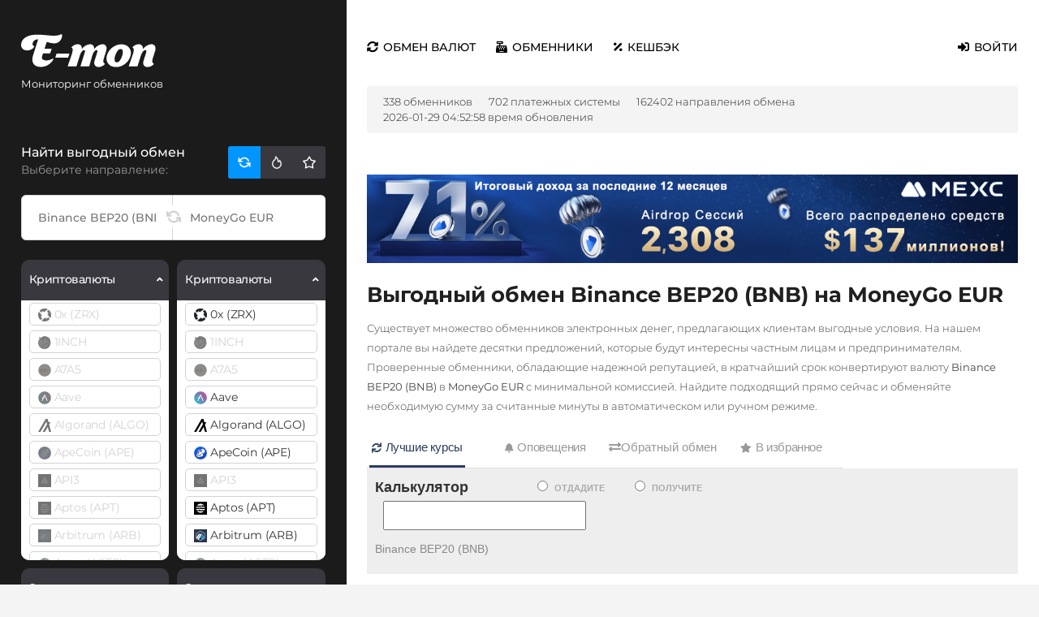

--- FILE ---
content_type: text/html; charset=utf-8
request_url: https://e-mon.cc/exchange/BNBBEP20/MNGEUR
body_size: 57217
content:
<!DOCTYPE html>
<html app-time="1769652240" app-version="1.4.17"
	lang="ru" token="b56e55">

<head>
	<meta charset="utf-8">
	<meta name="viewport" content="width=device-width, initial-scale=1, maximum-scale=0.47">

	<title>
		Выгодный обмен Binance BEP20 (BNB) на MoneyGo EUR в проверенных обменниках › Мониторинг обменников E-mon.cc	</title>

	<meta name="description" content="Подбор лучших курсов обмена из Binance BEP20 (BNB) на MoneyGo EUR в надежных автоматических и полуавтоматических обменных пунктах Рунета. Безопасно и выгодно, всегда большие резервы электронных денег.">
	<meta name="keywords" content="">

	<link rel="apple-touch-icon" sizes="57x57" href="/apple-icon-57x57.png">
	<link rel="apple-touch-icon" sizes="60x60" href="/apple-icon-60x60.png">
	<link rel="apple-touch-icon" sizes="72x72" href="/apple-icon-72x72.png">
	<link rel="apple-touch-icon" sizes="76x76" href="/apple-icon-76x76.png">
	<link rel="apple-touch-icon" sizes="114x114" href="/apple-icon-114x114.png">
	<link rel="apple-touch-icon" sizes="120x120" href="/apple-icon-120x120.png">
	<link rel="apple-touch-icon" sizes="144x144" href="/apple-icon-144x144.png">
	<link rel="apple-touch-icon" sizes="152x152" href="/apple-icon-152x152.png">
	<link rel="apple-touch-icon" sizes="180x180" href="/apple-icon-180x180.png">
	<link rel="icon" type="image/png" sizes="192x192" href="/android-icon-192x192.png">
	<link rel="icon" type="image/png" sizes="32x32" href="/favicon-32x32.png">
	<link rel="icon" type="image/png" sizes="96x96" href="/favicon-96x96.png">
	<link rel="icon" type="image/png" sizes="16x16" href="/favicon-16x16.png">
	<link rel="manifest" href="/manifest.json">
	<meta name="msapplication-TileColor" content="#ffffff">
	<meta name="msapplication-TileImage" content="/ms-icon-144x144.png">
	<meta name="theme-color" content="#ffffff">

			<!-- Yandex.Metrika counter -->
		<script type="text/javascript">
			(function(m, e, t, r, i, k, a) {
				m[i] = m[i] || function() {
					(m[i].a = m[i].a || []).push(arguments)
				};
				m[i].l = 1 * new Date();
				for (var j = 0; j < document.scripts.length; j++) {
					if (document.scripts[j].src === r) {
						return;
					}
				}
				k = e.createElement(t), a = e.getElementsByTagName(t)[0], k.async = 1, k.src = r, a.parentNode.insertBefore(k, a)
			})
			(window, document, "script", "https://mc.yandex.ru/metrika/tag.js", "ym");

			ym(10552594, "init", {
				clickmap: true,
				trackLinks: true,
				accurateTrackBounce: true,
				webvisor: true
			});
		</script>
		<noscript>
			<div><img src="https://mc.yandex.ru/watch/10552594" style="position:absolute; left:-9999px;" alt="" /></div>
		</noscript>
		<!-- /Yandex.Metrika counter -->
	
	<link href="/libs/jquery-ui-1.12.1/jquery-ui.min.css" rel="stylesheet">
<link href="/libs/jquery-ui-1.12.1/jquery-ui.theme.min.css" rel="stylesheet">
<link href="/libs/bootstrap-4.4.1/css/bootstrap.min.css" rel="stylesheet">
<link href="/libs/fontawesome-5.13.0/css/all.min.css" rel="stylesheet">
<link href="/libs/select2-4.0.13/dist/css/select2.min.css" rel="stylesheet">
<link href="/libs/datetimepicker-2.5.4/jquery.datetimepicker.min.css" rel="stylesheet">
<link href="/libs/app/fonts.css?1.4.17" rel="stylesheet">
<link href="/libs/app/app1.css?1769652242" rel="stylesheet">
<link href="/libs/app/app2.css?1.4.17" rel="stylesheet"></head>

<body class="controller-app">
		<div id="overlay" style="height: 1770px;"></div>

	<div id="lightbox" style="height: auto;">
		<div id="lightboxClose" onclick="close_overlay()" style="display: block;"></div>
		<div id="lightboxContent">
			<div class="content_city">
				<h2>Выбрать город</h2>
				<p>Выберите страну, а затем город, в котором необходимо найти обменные пункты, работающие с наличными
					деньгами.</p>
				<div id="countrylist">

				</div>
				<div class="rarrow"></div>
				<div id="citylist">

				</div>
				<div class="clear"></div>
			</div>
		</div>
	</div>
	<div id="bg"></div>

	<div id="page" class="container-fluid">
		<div class="row">

							<div id="col-left" class="col-lg-4 col-12">

					<!-- HEADER -->
					<div id="header">

						<!-- LOGOTYPE -->
						<a href="/" class="logo-container">
							<img class="logo" src="/libs/app/images/logo-light-white.svg"
								alt="Онлайн-мониторинг 338 обменников по 162402 направлениям обмена.">
							<span>Мониторинг обменников</span>
						</a>

						<!-- BTC/USD RATES -->
						<div class="average-rate">
							<div class="average-rate-title">Курс USD</div>
							<div class="average-rate-price">
								76.344							</div>
							<div class="average-rate-text">USD › RUB</div>
						</div>
						<div class="average-rate">
							<div class="average-rate-title">Курс BTC</div>
							<div class="average-rate-price">
								87626.6							</div>
							<div class="average-rate-text">BTC › USD</div>
						</div>

						<!-- MENU OPENER -->
						<a href="javascript:;" id="menu-opener" class="" onclick="toggle_menu();">
							<i class="fas fa-bars"></i>
							<i class="fas fa-times"></i>
						</a>
					</div>

					<!-- SIDEBAR -->
					<div id="sidebar">
						
<div class="sidebar-heading">
    <h3>Найти выгодный обмен</h3>
    <span>Выберите направление:</span>
</div>

<div class="sidebar-buttons">
    <div target="sidebar-currencies-content" class="sidebar-button sidebar-currencies-content active" data-heading="Выберите направление:"></div>
    <div target="sidebar-hot-content" class="sidebar-button sidebar-hot-content" data-heading="Популярные направления:"></div>
    <div target="sidebar-favorites-content" class="sidebar-button sidebar-favorites-content" data-heading="Избранные направления:"></div>
</div>

<div class="sidebar-contents">

    <!-- CURRENCIES -->
    <div id="sidebar-currencies-content" class="sidebar-content active">

        <div class="input-search-container">
            <input id="from-name" type="text" class="input-search-left" placeholder="Binance BEP20 (BNB)" onkeyup="search_currency(this,'#column-1')" value="">
            <input id="to-name" type="text" class="input-search-right" placeholder="MoneyGo EUR" onkeyup="search_currency(this,'#column-2')" value="">
            <i onclick="reverse_from_to()"></i>
        </div>

        <input type="hidden" id="from-code" value="BNBBEP20">
        <input type="hidden" id="to-code" value="MNGEUR">

        <div class="currencies-container">

            <!-- LEFT -->
            <div id="column-1" class="column column-left">
                <div id="sidebar-column-1" data-pjax-container="" data-pjax-timeout="1000">                                    <h3 class="currencies-category" data-category-id="left-crypto">
                        Криптовалюты                        <i class="fas fa-angle-left fa-rotate-90"></i>
                    </h3>
                    <div class="currencies-category-container">
                                                            <div class="currency-item currency-item-single  crates-dis" currency-count-rates="5820" currency-code="ZRX" to-currencies="" search="0x (zrx) zrx " onclick="set_from(this,'0x (ZRX)','ZRX');">
                                        <div class="currency-item-inner">
                                            <i class="icon_zrx" style="background-image:url(/uploads/5667a43bb06ed489b97722ff0dd7a96613276ebf.png);"></i>
                                            0x (ZRX)                                        </div>
                                    </div>
                                                                    <div class="currency-item currency-item-single  crates-dis" currency-count-rates="210" currency-code="1INCH" to-currencies="" search="1inch 1inch " onclick="set_from(this,'1INCH','1INCH');">
                                        <div class="currency-item-inner">
                                            <i class="icon_1inch" style="background-image:url(/uploads/9396160fd669bc3167d9603142e18c9732d245e2.png);"></i>
                                            1INCH                                        </div>
                                    </div>
                                                                    <div class="currency-item currency-item-single  crates-dis" currency-count-rates="263" currency-code="A7A5" to-currencies="" search="a7a5 a7a5 " onclick="set_from(this,'A7A5','A7A5');">
                                        <div class="currency-item-inner">
                                            <i class="icon_a7a5" style="background-image:url(/uploads/c9b5fec63f725e6bbff839e0c88219aa121e64c7.png);"></i>
                                            A7A5                                        </div>
                                    </div>
                                                                    <div class="currency-item currency-item-single  crates-dis" currency-count-rates="4570" currency-code="AAVE" to-currencies="" search="aave aave " onclick="set_from(this,'Aave','AAVE');">
                                        <div class="currency-item-inner">
                                            <i class="icon_aave" style="background-image:url(/uploads/3efaa7c3eb30a57830e8c74917c18400d052bc24.png);"></i>
                                            Aave                                        </div>
                                    </div>
                                                                    <div class="currency-item currency-item-single  crates-dis" currency-count-rates="11785" currency-code="ALGO" to-currencies="" search="algorand (algo) algo " onclick="set_from(this,'Algorand (ALGO)','ALGO');">
                                        <div class="currency-item-inner">
                                            <i class="icon_algo" style="background-image:url(/uploads/ebe7f3e832c1a0534987afca936b776873bf16c1.png);"></i>
                                            Algorand (ALGO)                                        </div>
                                    </div>
                                                                    <div class="currency-item currency-item-single  crates-dis" currency-count-rates="656" currency-code="APE" to-currencies="" search="apecoin (ape) ape " onclick="set_from(this,'ApeCoin (APE)','APE');">
                                        <div class="currency-item-inner">
                                            <i class="icon_ape" style="background-image:url(/uploads/9612e88271c0c0469d2021c358bf09837029ed6a.png);"></i>
                                            ApeCoin (APE)                                        </div>
                                    </div>
                                                                    <div class="currency-item currency-item-single  crates-dis" currency-count-rates="16" currency-code="API3" to-currencies="" search="api3 api3 " onclick="set_from(this,'API3','API3');">
                                        <div class="currency-item-inner">
                                            <i class="icon_api3" style="background-image:url(/uploads/80002e2e9c521ec1c8a119da6751070dc943ae38.png);"></i>
                                            API3                                        </div>
                                    </div>
                                                                    <div class="currency-item currency-item-single  crates-dis" currency-count-rates="5921" currency-code="APT" to-currencies="" search="aptos (apt) apt " onclick="set_from(this,'Aptos (APT)','APT');">
                                        <div class="currency-item-inner">
                                            <i class="icon_apt" style="background-image:url(/uploads/91b15e1f498e3a8cfeec8c34954bea097b8cf4e9.png);"></i>
                                            Aptos (APT)                                        </div>
                                    </div>
                                                                    <div class="currency-item currency-item-single  crates-dis" currency-count-rates="10863" currency-code="ARB" to-currencies="" search="arbitrum (arb) arb " onclick="set_from(this,'Arbitrum (ARB)','ARB');">
                                        <div class="currency-item-inner">
                                            <i class="icon_arb" style="background-image:url(/uploads/2c63bdb7b988f2d192af0198e7c88a26944a34ec.png);"></i>
                                            Arbitrum (ARB)                                        </div>
                                    </div>
                                                                    <div class="currency-item currency-item-single  crates-dis" currency-count-rates="64" currency-code="ASTR" to-currencies="" search="astar (astr) astr " onclick="set_from(this,'Astar (ASTR)','ASTR');">
                                        <div class="currency-item-inner">
                                            <i class="icon_astr" style="background-image:url(/uploads/ce64ef9a101d190de0ffbd83a326dff70fae5423.png);"></i>
                                            Astar (ASTR)                                        </div>
                                    </div>
                                                                    <div class="currency-item currency-item-single  crates-dis" currency-count-rates="391" currency-code="REP" to-currencies="" search="augur (rep) rep " onclick="set_from(this,'Augur (REP)','REP');">
                                        <div class="currency-item-inner">
                                            <i class="icon_rep" style="background-image:url(/uploads/ddfa21aa31b36b59cb17365a390684e708fdcdcd.png);"></i>
                                            Augur (REP)                                        </div>
                                    </div>
                                                                    <div class="currency-group-item" style="">
                                        <div class="currency-item2" search="">
                                            <i class="icon_" style="background-image:url(/uploads/946872e7d4a42b61806d9c7990f932a388231cf0.png);"></i>

                                            Avalanche (AVAX)                                        </div>
                                        <div class="currency-sub-item">
                                                                                                <div class="currency-item1  crates-dis" currency-count-rates="16209" currency-code="AVAX" to-currencies="" search="avax x chain avax " onclick="set_from(this,'AVAX X Chain','AVAX');">
                                                        <!--<i class="icon_avax" style="background-image:url(/uploads/946872e7d4a42b61806d9c7990f932a388231cf0.png);"></i>-->
                                                        X Chain                                                    </div>
                                                                                                <div class="currency-item1  crates-dis" currency-count-rates="3057" currency-code="AVAXCC" to-currencies="" search="avax c chain avaxcc " onclick="set_from(this,'AVAX C Chain','AVAXCC');">
                                                        <!--<i class="icon_avaxcc" style="background-image:url(/uploads/946872e7d4a42b61806d9c7990f932a388231cf0.png);"></i>-->
                                                        C Chain                                                    </div>
                                                                                    </div>
                                    </div>
                                                                    <div class="currency-item currency-item-single  crates-dis" currency-count-rates="237" currency-code="AXS" to-currencies="" search="axie infinity (axs) axs " onclick="set_from(this,'Axie Infinity (AXS)','AXS');">
                                        <div class="currency-item-inner">
                                            <i class="icon_axs" style="background-image:url(/uploads/40f707e3d732f07a828d232268faf1b324a5b989.png);"></i>
                                            Axie Infinity (AXS)                                        </div>
                                    </div>
                                                                    <div class="currency-item currency-item-single  crates-dis" currency-count-rates="37" currency-code="BAL" to-currencies="" search="balancer (bal) bal " onclick="set_from(this,'Balancer (BAL)','BAL');">
                                        <div class="currency-item-inner">
                                            <i class="icon_bal" style="background-image:url(/uploads/d852ae8311ea792dc3e2e94d43621f14482e8b3b.png);"></i>
                                            Balancer (BAL)                                        </div>
                                    </div>
                                                                    <div class="currency-item currency-item-single  crates-dis" currency-count-rates="80" currency-code="BAND" to-currencies="" search="band band " onclick="set_from(this,'Band','BAND');">
                                        <div class="currency-item-inner">
                                            <i class="icon_band" style="background-image:url(/uploads/639fb5cf7ccb78bb27c0fc92934d0e6f461ead83.png);"></i>
                                            Band                                        </div>
                                    </div>
                                                                    <div class="currency-item currency-item-single  crates-dis" currency-count-rates="256" currency-code="BOND" to-currencies="" search="barnbridge (bond) bond " onclick="set_from(this,'BarnBridge (BOND)','BOND');">
                                        <div class="currency-item-inner">
                                            <i class="icon_bond" style="background-image:url(/uploads/1cb18743b90ab8e38d79c2992ada5b6c3a1bdac9.png);"></i>
                                            BarnBridge (BOND)                                        </div>
                                    </div>
                                                                    <div class="currency-group-item" style="">
                                        <div class="currency-item2" search="">
                                            <i class="icon_" style="background-image:url(/uploads/3bf23b3bbd20f73f6136087beb713f51053aa083.png);"></i>

                                            Basic Attention Token (BAT)                                        </div>
                                        <div class="currency-sub-item">
                                                                                                <div class="currency-item1  crates-dis" currency-count-rates="379" currency-code="BATBEP20" to-currencies="" search="bat bep20 batbep20 " onclick="set_from(this,'BAT BEP20','BATBEP20');">
                                                        <!--<i class="icon_batbep20" style="background-image:url(/uploads/3bf23b3bbd20f73f6136087beb713f51053aa083.png);"></i>-->
                                                        BEP20                                                    </div>
                                                                                                <div class="currency-item1  crates-dis" currency-count-rates="7461" currency-code="BAT" to-currencies="" search="bat erc20 bat " onclick="set_from(this,'BAT ERC20','BAT');">
                                                        <!--<i class="icon_bat" style="background-image:url(/uploads/3bf23b3bbd20f73f6136087beb713f51053aa083.png);"></i>-->
                                                        ERC20                                                    </div>
                                                                                    </div>
                                    </div>
                                                                    <div class="currency-item currency-item-single  crates-dis" currency-count-rates="431" currency-code="BEAM" to-currencies="" search="beam beam " onclick="set_from(this,'BEAM','BEAM');">
                                        <div class="currency-item-inner">
                                            <i class="icon_beam" style="background-image:url(/uploads/9b15a7b90c8b63907abe55d372ce4e1d9aaddfb8.png);"></i>
                                            BEAM                                        </div>
                                    </div>
                                                                    <div class="currency-group-item" style="">
                                        <div class="currency-item2" search="">
                                            <i class="icon_" style="background-image:url(/uploads/bab8811767cea8c63c19057db44f0f6d7594d91a.png);"></i>

                                            Binance Coin (BNB)                                        </div>
                                        <div class="currency-sub-item">
                                                                                                <div class="currency-item1 active crates-dis" currency-count-rates="21154" currency-code="BNBBEP20" to-currencies="" search="binance bep20 (bnb) bnbbep20 " onclick="set_from(this,'Binance BEP20 (BNB)','BNBBEP20');">
                                                        <!--<i class="icon_bnbbep20" style="background-image:url(/uploads/bab8811767cea8c63c19057db44f0f6d7594d91a.png);"></i>-->
                                                        BEP20                                                    </div>
                                                                                                <div class="currency-item1  crates-dis" currency-count-rates="3710" currency-code="BNBBEP2" to-currencies="" search="binance coin (bnb) bnbbep2 " onclick="set_from(this,'Binance Coin (BNB)','BNBBEP2');">
                                                        <!--<i class="icon_bnbbep2" style="background-image:url(/uploads/bab8811767cea8c63c19057db44f0f6d7594d91a.png);"></i>-->
                                                        BEP2                                                    </div>
                                                                                                <div class="currency-item1  crates-dis" currency-count-rates="51" currency-code="BNBERC20" to-currencies="" search="binance erc20 (bnb) bnberc20 " onclick="set_from(this,'Binance ERC20 (BNB)','BNBERC20');">
                                                        <!--<i class="icon_bnberc20" style="background-image:url(/uploads/bab8811767cea8c63c19057db44f0f6d7594d91a.png);"></i>-->
                                                        ERC20                                                    </div>
                                                                                    </div>
                                    </div>
                                                                    <div class="currency-group-item" style="">
                                        <div class="currency-item2" search="">
                                            <i class="icon_" style="background-image:url(/uploads/0433685ec2e7302f355af3e7d3269f4bdc995f07.png);"></i>

                                            Binance USD (BUSD)                                        </div>
                                        <div class="currency-sub-item">
                                                                                                <div class="currency-item1  crates-dis" currency-count-rates="83" currency-code="BUSDERC20" to-currencies="" search="busd erc20 busderc20 " onclick="set_from(this,'BUSD ERC20','BUSDERC20');">
                                                        <!--<i class="icon_busderc20" style="background-image:url(/uploads/0433685ec2e7302f355af3e7d3269f4bdc995f07.png);"></i>-->
                                                        ERC20                                                    </div>
                                                                                                <div class="currency-item1  crates-dis" currency-count-rates="146" currency-code="BUSD" to-currencies="" search="busd bep20 busd " onclick="set_from(this,'BUSD BEP20','BUSD');">
                                                        <!--<i class="icon_busd" style="background-image:url(/uploads/0433685ec2e7302f355af3e7d3269f4bdc995f07.png);"></i>-->
                                                        BEP20                                                    </div>
                                                                                    </div>
                                    </div>
                                                                    <div class="currency-item currency-item-single  crates-dis" currency-count-rates="491" currency-code="BSW" to-currencies="" search="biswap (bsw) bsw " onclick="set_from(this,'Biswap (BSW)','BSW');">
                                        <div class="currency-item-inner">
                                            <i class="icon_bsw" style="background-image:url(/uploads/0504027e38f87710c10c81c16079c5fac180f0ba.png);"></i>
                                            Biswap (BSW)                                        </div>
                                    </div>
                                                                    <div class="currency-group-item" style="">
                                        <div class="currency-item2" search="">
                                            <i class="icon_" style="background-image:url(/uploads/24722544e6606c0430c1b8bc2e2cb3d3cf987a5d.png);"></i>

                                            Bitcoin (BTC)                                        </div>
                                        <div class="currency-sub-item">
                                                                                                <div class="currency-item1  " currency-count-rates="38937" currency-code="BTC" to-currencies="" search="bitcoin (btc) btc бтц,бтс,биткоин" onclick="set_from(this,'Bitcoin (BTC)','BTC');">
                                                        <!--<i class="icon_btc" style="background-image:url(/uploads/24722544e6606c0430c1b8bc2e2cb3d3cf987a5d.png);"></i>-->
                                                        BTC                                                    </div>
                                                                                                <div class="currency-item1  crates-dis" currency-count-rates="9747" currency-code="BTCBEP20" to-currencies="" search="bitcoin bep20 (btc) btcbep20 " onclick="set_from(this,'Bitcoin BEP20 (BTC)','BTCBEP20');">
                                                        <!--<i class="icon_btcbep20" style="background-image:url(/uploads/24722544e6606c0430c1b8bc2e2cb3d3cf987a5d.png);"></i>-->
                                                        BEP20                                                    </div>
                                                                                                <div class="currency-item1  crates-dis" currency-count-rates="30" currency-code="BTCBEP" to-currencies="" search="bitcoin bep2 (btc) btcbep " onclick="set_from(this,'Bitcoin BEP2 (BTC)','BTCBEP');">
                                                        <!--<i class="icon_btcbep" style="background-image:url(/uploads/24722544e6606c0430c1b8bc2e2cb3d3cf987a5d.png);"></i>-->
                                                        BEP2                                                    </div>
                                                                                                <div class="currency-item1  crates-dis" currency-count-rates="269" currency-code="BTCLN" to-currencies="" search="bitcoin lightning (btc) btcln " onclick="set_from(this,'Bitcoin Lightning (BTC)','BTCLN');">
                                                        <!--<i class="icon_btcln" style="background-image:url(/uploads/24722544e6606c0430c1b8bc2e2cb3d3cf987a5d.png);"></i>-->
                                                        Lightning                                                    </div>
                                                                                                <div class="currency-item1  crates-dis" currency-count-rates="735" currency-code="BTCOPTM" to-currencies="" search="bitcoin op (btc) btcoptm " onclick="set_from(this,'Bitcoin OP (BTC)','BTCOPTM');">
                                                        <!--<i class="icon_btcoptm" style="background-image:url(/uploads/24722544e6606c0430c1b8bc2e2cb3d3cf987a5d.png);"></i>-->
                                                        OP                                                    </div>
                                                                                                <div class="currency-item1  crates-dis" currency-count-rates="735" currency-code="BTCARBTM" to-currencies="" search="bitcoin arb (btc) btcarbtm " onclick="set_from(this,'Bitcoin ARB (BTC)','BTCARBTM');">
                                                        <!--<i class="icon_btcarbtm" style="background-image:url(/uploads/24722544e6606c0430c1b8bc2e2cb3d3cf987a5d.png);"></i>-->
                                                        ARB                                                    </div>
                                                                                                <div class="currency-item1  crates-dis" currency-count-rates="1119" currency-code="BTCAVAXC" to-currencies="" search="bitcoin avaxc (btc) btcavaxc " onclick="set_from(this,'Bitcoin AVAXC (BTC)','BTCAVAXC');">
                                                        <!--<i class="icon_btcavaxc" style="background-image:url(/uploads/24722544e6606c0430c1b8bc2e2cb3d3cf987a5d.png);"></i>-->
                                                        AVAXC                                                    </div>
                                                                                                <div class="currency-item1  crates-dis" currency-count-rates="350" currency-code="BTCSOL" to-currencies="" search="bitcoin sol (btc) btcsol " onclick="set_from(this,'Bitcoin SOL (BTC)','BTCSOL');">
                                                        <!--<i class="icon_btcsol" style="background-image:url(/uploads/24722544e6606c0430c1b8bc2e2cb3d3cf987a5d.png);"></i>-->
                                                        SOL                                                    </div>
                                                                                    </div>
                                    </div>
                                                                    <div class="currency-item currency-item-single  crates-dis" currency-count-rates="23171" currency-code="BCH" to-currencies="" search="bitcoin cash (bch) bch " onclick="set_from(this,'Bitcoin Cash (BCH)','BCH');">
                                        <div class="currency-item-inner">
                                            <i class="icon_bch" style="background-image:url(/uploads/fc6379b25ac0a393d11f213482d09ccd22641d3b.png);"></i>
                                            Bitcoin Cash (BCH)                                        </div>
                                    </div>
                                                                    <div class="currency-item currency-item-single  crates-dis" currency-count-rates="724" currency-code="BTG" to-currencies="" search="bitcoin gold (btg) btg " onclick="set_from(this,'Bitcoin Gold (BTG)','BTG');">
                                        <div class="currency-item-inner">
                                            <i class="icon_btg" style="background-image:url(/uploads/7066883f1cd32cdd4d7f51bbe20e3a1d9d08c699.png);"></i>
                                            Bitcoin Gold (BTG)                                        </div>
                                    </div>
                                                                    <div class="currency-item currency-item-single  crates-dis" currency-count-rates="3789" currency-code="BSV" to-currencies="" search="bitcoin sv (bsv) bsv " onclick="set_from(this,'Bitcoin SV (BSV)','BSV');">
                                        <div class="currency-item-inner">
                                            <i class="icon_bsv" style="background-image:url(/uploads/0a25278036aaeae1fa2e37234137d8a2b492683e.png);"></i>
                                            Bitcoin SV (BSV)                                        </div>
                                    </div>
                                                                    <div class="currency-item currency-item-single  crates-dis" currency-count-rates="2142" currency-code="BTT" to-currencies="" search="bittorrent (btt) btt " onclick="set_from(this,'BitTorrent (BTT)','BTT');">
                                        <div class="currency-item-inner">
                                            <i class="icon_btt" style="background-image:url(/uploads/ca1d459f699a73700b6b868092a626b5db03ea91.png);"></i>
                                            BitTorrent (BTT)                                        </div>
                                    </div>
                                                                    <div class="currency-item currency-item-single  crates-dis" currency-count-rates="272" currency-code="BLZ" to-currencies="" search="bluzelle (blz) blz " onclick="set_from(this,'Bluzelle (BLZ)','BLZ');">
                                        <div class="currency-item-inner">
                                            <i class="icon_blz" style="background-image:url(/uploads/c391562e870ee6c99f9b3b88e7e1a30bb942ca3e.png);"></i>
                                            Bluzelle (BLZ)                                        </div>
                                    </div>
                                                                    <div class="currency-item currency-item-single  crates-dis" currency-count-rates="7" currency-code="BCN" to-currencies="" search="bytecoin (bcn) bcn " onclick="set_from(this,'Bytecoin (BCN)','BCN');">
                                        <div class="currency-item-inner">
                                            <i class="icon_bcn" style="background-image:url(/uploads/85df39890490ef83c3b771be0377ac9a7e623b7d.png);"></i>
                                            Bytecoin (BCN)                                        </div>
                                    </div>
                                                                    <div class="currency-item currency-item-single  crates-dis" currency-count-rates="21858" currency-code="ADA" to-currencies="" search="cardano (ada) ada " onclick="set_from(this,'Cardano (ADA)','ADA');">
                                        <div class="currency-item-inner">
                                            <i class="icon_ada" style="background-image:url(/uploads/35c9b09b4e428b99c6bdcb6bf88dee55e4369a54.png);"></i>
                                            Cardano (ADA)                                        </div>
                                    </div>
                                                                    <div class="currency-item currency-item-single  crates-dis" currency-count-rates="16" currency-code="CELR" to-currencies="" search="celer network (celr) celr " onclick="set_from(this,'Celer Network (CELR)','CELR');">
                                        <div class="currency-item-inner">
                                            <i class="icon_celr" style="background-image:url(/uploads/1697fc49ccc2d7ea99b6af0c44ef9937586aa24c.png);"></i>
                                            Celer Network (CELR)                                        </div>
                                    </div>
                                                                    <div class="currency-group-item" style="">
                                        <div class="currency-item2" search="">
                                            <i class="icon_" style="background-image:url(/uploads/5e1ff89d6b856e93cd42d1a9a8ae2f2f5f5837e7.png);"></i>

                                            Chainlink (LINK)                                        </div>
                                        <div class="currency-sub-item">
                                                                                                <div class="currency-item1  crates-dis" currency-count-rates="615" currency-code="LINKBEP" to-currencies="" search="link bep20 linkbep " onclick="set_from(this,'LINK BEP20','LINKBEP');">
                                                        <!--<i class="icon_linkbep" style="background-image:url(/uploads/5e1ff89d6b856e93cd42d1a9a8ae2f2f5f5837e7.png);"></i>-->
                                                        BEP20                                                    </div>
                                                                                                <div class="currency-item1  crates-dis" currency-count-rates="12518" currency-code="LINK" to-currencies="" search="link erc20 link " onclick="set_from(this,'LINK ERC20','LINK');">
                                                        <!--<i class="icon_link" style="background-image:url(/uploads/5e1ff89d6b856e93cd42d1a9a8ae2f2f5f5837e7.png);"></i>-->
                                                        ERC20                                                    </div>
                                                                                    </div>
                                    </div>
                                                                    <div class="currency-item currency-item-single  crates-dis" currency-count-rates="102" currency-code="CHZ" to-currencies="" search="chiliz (chz) chz " onclick="set_from(this,'Chiliz (CHZ)','CHZ');">
                                        <div class="currency-item-inner">
                                            <i class="icon_chz" style="background-image:url(/uploads/dae53c04c3836ac5fc2c6eca4b2363d10d63a785.png);"></i>
                                            Chiliz (CHZ)                                        </div>
                                    </div>
                                                                    <div class="currency-item currency-item-single  crates-dis" currency-count-rates="572" currency-code="COMP" to-currencies="" search="compound (comp) comp " onclick="set_from(this,'Compound (COMP)','COMP');">
                                        <div class="currency-item-inner">
                                            <i class="icon_comp" style="background-image:url(/uploads/54a91c7c043554b248ca7c0d6ec46ed43047a5c4.png);"></i>
                                            Compound (COMP)                                        </div>
                                    </div>
                                                                    <div class="currency-item currency-item-single  crates-dis" currency-count-rates="17666" currency-code="ATOM" to-currencies="" search="cosmos (atom) atom " onclick="set_from(this,'Cosmos (ATOM)','ATOM');">
                                        <div class="currency-item-inner">
                                            <i class="icon_atom" style="background-image:url(/uploads/2b57dd18e73305a41631ba6e04def07380ebec77.png);"></i>
                                            Cosmos (ATOM)                                        </div>
                                    </div>
                                                                    <div class="currency-item currency-item-single  crates-dis" currency-count-rates="3549" currency-code="CRO" to-currencies="" search="cronos (cro) cro " onclick="set_from(this,'Cronos (CRO)','CRO');">
                                        <div class="currency-item-inner">
                                            <i class="icon_cro" style="background-image:url(/uploads/e4991ffad4e4ec4137381c03731984804bab6003.png);"></i>
                                            Cronos (CRO)                                        </div>
                                    </div>
                                                                    <div class="currency-item currency-item-single  crates-dis" currency-count-rates="89" currency-code="CRV" to-currencies="" search="curve (crv) crv " onclick="set_from(this,'Curve (CRV)','CRV');">
                                        <div class="currency-item-inner">
                                            <i class="icon_crv" style="background-image:url(/uploads/9869c3d8b0de75ec0535bf169c36da3bc21c121e.png);"></i>
                                            Curve (CRV)                                        </div>
                                    </div>
                                                                    <div class="currency-group-item" style="">
                                        <div class="currency-item2" search="">
                                            <i class="icon_" style="background-image:url(/uploads/0e537b276829dbfc68359128999153e05c21e16a.png);"></i>

                                            DAI                                        </div>
                                        <div class="currency-sub-item">
                                                                                                <div class="currency-item1  crates-dis" currency-count-rates="20447" currency-code="DAIERC20" to-currencies="" search="dai erc20 daierc20 " onclick="set_from(this,'DAI ERC20','DAIERC20');">
                                                        <!--<i class="icon_daierc20" style="background-image:url(/uploads/0e537b276829dbfc68359128999153e05c21e16a.png);"></i>-->
                                                        ERC20                                                    </div>
                                                                                                <div class="currency-item1  crates-dis" currency-count-rates="1667" currency-code="DAIPOLYGON" to-currencies="" search="dai polygon daipolygon " onclick="set_from(this,'DAI POLYGON','DAIPOLYGON');">
                                                        <!--<i class="icon_daipolygon" style="background-image:url(/uploads/0e537b276829dbfc68359128999153e05c21e16a.png);"></i>-->
                                                        POLYGON                                                    </div>
                                                                                                <div class="currency-item1  crates-dis" currency-count-rates="3425" currency-code="DAIBEP20" to-currencies="" search="dai bep20 daibep20 " onclick="set_from(this,'DAI BEP20','DAIBEP20');">
                                                        <!--<i class="icon_daibep20" style="background-image:url(/uploads/0e537b276829dbfc68359128999153e05c21e16a.png);"></i>-->
                                                        BEP20                                                    </div>
                                                                                                <div class="currency-item1  crates-dis" currency-count-rates="281" currency-code="DAIMATIC" to-currencies="" search="dai matic daimatic " onclick="set_from(this,'DAI MATIC','DAIMATIC');">
                                                        <!--<i class="icon_daimatic" style="background-image:url(/uploads/0e537b276829dbfc68359128999153e05c21e16a.png);"></i>-->
                                                        MATIC                                                    </div>
                                                                                                <div class="currency-item1  crates-dis" currency-count-rates="1203" currency-code="DAIARBTM" to-currencies="" search="dai arbitrum daiarbtm " onclick="set_from(this,'DAI ARBITRUM','DAIARBTM');">
                                                        <!--<i class="icon_daiarbtm" style="background-image:url(/uploads/0e537b276829dbfc68359128999153e05c21e16a.png);"></i>-->
                                                        ARB                                                    </div>
                                                                                                <div class="currency-item1  crates-dis" currency-count-rates="1203" currency-code="DAIOPTM" to-currencies="" search="dai optimism daioptm " onclick="set_from(this,'DAI OPTIMISM','DAIOPTM');">
                                                        <!--<i class="icon_daioptm" style="background-image:url(/uploads/0e537b276829dbfc68359128999153e05c21e16a.png);"></i>-->
                                                        OPTIMISM                                                    </div>
                                                                                                <div class="currency-item1  crates-dis" currency-count-rates="1457" currency-code="DAIBASE" to-currencies="" search="dai base daibase " onclick="set_from(this,'DAI BASE','DAIBASE');">
                                                        <!--<i class="icon_daibase" style="background-image:url(/uploads/0e537b276829dbfc68359128999153e05c21e16a.png);"></i>-->
                                                        BASE                                                    </div>
                                                                                    </div>
                                    </div>
                                                                    <div class="currency-item currency-item-single  crates-dis" currency-count-rates="25738" currency-code="DASH" to-currencies="" search="dash dash " onclick="set_from(this,'DASH','DASH');">
                                        <div class="currency-item-inner">
                                            <i class="icon_dash" style="background-image:url(/uploads/8e8e3da376e466842145287788ac9d70787c30ae.png);"></i>
                                            DASH                                        </div>
                                    </div>
                                                                    <div class="currency-item currency-item-single  crates-dis" currency-count-rates="5102" currency-code="MANA" to-currencies="" search="decentraland (mana) mana " onclick="set_from(this,'Decentraland (MANA)','MANA');">
                                        <div class="currency-item-inner">
                                            <i class="icon_mana" style="background-image:url(/uploads/c1e771d766ba93f1b395b39179cdaebae52ac5f0.png);"></i>
                                            Decentraland (MANA)                                        </div>
                                    </div>
                                                                    <div class="currency-item currency-item-single  crates-dis" currency-count-rates="1695" currency-code="DCR" to-currencies="" search="decred (dcr) dcr " onclick="set_from(this,'Decred (DCR)','DCR');">
                                        <div class="currency-item-inner">
                                            <i class="icon_dcr" style="background-image:url(/uploads/2a579f740e1ae2cd2323d5ba523d23f43af19ba0.png);"></i>
                                            Decred (DCR)                                        </div>
                                    </div>
                                                                    <div class="currency-item currency-item-single  crates-dis" currency-count-rates="903" currency-code="DGB" to-currencies="" search="digibyte (dgb) dgb " onclick="set_from(this,'DigiByte (DGB)','DGB');">
                                        <div class="currency-item-inner">
                                            <i class="icon_dgb" style="background-image:url(/uploads/ca6b2a850eb07bbf296afe15c6a8ae890f9bb3e8.png);"></i>
                                            DigiByte (DGB)                                        </div>
                                    </div>
                                                                    <div class="currency-group-item" style="">
                                        <div class="currency-item2" search="">
                                            <i class="icon_" style="background-image:url(/uploads/b1432e35e27c2d9dd189e3dac4a6f883e510c877.png);"></i>

                                            Dogecoin (DOGE)                                        </div>
                                        <div class="currency-sub-item">
                                                                                                <div class="currency-item1  crates-dis" currency-count-rates="26301" currency-code="DOGE" to-currencies="" search="doge doge " onclick="set_from(this,'DOGE','DOGE');">
                                                        <!--<i class="icon_doge" style="background-image:url(/uploads/b1432e35e27c2d9dd189e3dac4a6f883e510c877.png);"></i>-->
                                                        DOGE                                                    </div>
                                                                                                <div class="currency-item1  crates-dis" currency-count-rates="256" currency-code="DOGEBEP" to-currencies="" search="doge bep20 dogebep " onclick="set_from(this,'DOGE BEP20','DOGEBEP');">
                                                        <!--<i class="icon_dogebep" style="background-image:url(/uploads/b1432e35e27c2d9dd189e3dac4a6f883e510c877.png);"></i>-->
                                                        BEP20                                                    </div>
                                                                                    </div>
                                    </div>
                                                                    <div class="currency-item currency-item-single  crates-dis" currency-count-rates="293" currency-code="ELON" to-currencies="" search="dogelon mars (elon) elon " onclick="set_from(this,'Dogelon Mars (ELON)','ELON');">
                                        <div class="currency-item-inner">
                                            <i class="icon_elon" style="background-image:url(/uploads/36731f8dc66278fe824e9d5eb043b5d3b53b67f7.png);"></i>
                                            Dogelon Mars (ELON)                                        </div>
                                    </div>
                                                                    <div class="currency-item currency-item-single  crates-dis" currency-count-rates="798" currency-code="DOGS" to-currencies="" search="dogs dogs " onclick="set_from(this,'DOGS','DOGS');">
                                        <div class="currency-item-inner">
                                            <i class="icon_dogs" style="background-image:url(/uploads/f4ec4f54881857fda3f96fc34715d20ed276bc74.png);"></i>
                                            DOGS                                        </div>
                                    </div>
                                                                    <div class="currency-group-item" style="">
                                        <div class="currency-item2" search="">
                                            <i class="icon_" style="background-image:url(/uploads/591898b7f5f110a7640b0dabf3ba215a674cd700.png);"></i>

                                            Polkadot (DOT)                                        </div>
                                        <div class="currency-sub-item">
                                                                                                <div class="currency-item1  crates-dis" currency-count-rates="12430" currency-code="DOT" to-currencies="" search="dot dot " onclick="set_from(this,'DOT','DOT');">
                                                        <!--<i class="icon_dot" style="background-image:url(/uploads/591898b7f5f110a7640b0dabf3ba215a674cd700.png);"></i>-->
                                                        DOT                                                    </div>
                                                                                                <div class="currency-item1  crates-dis" currency-count-rates="613" currency-code="DOTBEP" to-currencies="" search="dot bep20 dotbep " onclick="set_from(this,'DOT BEP20','DOTBEP');">
                                                        <!--<i class="icon_dotbep" style="background-image:url(/uploads/591898b7f5f110a7640b0dabf3ba215a674cd700.png);"></i>-->
                                                        BEP20                                                    </div>
                                                                                    </div>
                                    </div>
                                                                    <div class="currency-item currency-item-single  crates-dis" currency-count-rates="149" currency-code="DYDX" to-currencies="" search="dydx dydx " onclick="set_from(this,'dYdX','DYDX');">
                                        <div class="currency-item-inner">
                                            <i class="icon_dydx" style="background-image:url(/uploads/7499fad039969605a86af4249aa52f849465293a.png);"></i>
                                            dYdX                                        </div>
                                    </div>
                                                                    <div class="currency-item currency-item-single  crates-dis" currency-count-rates="513" currency-code="ENJ" to-currencies="" search="enjin coin (enj) enj " onclick="set_from(this,'Enjin Coin (ENJ)','ENJ');">
                                        <div class="currency-item-inner">
                                            <i class="icon_enj" style="background-image:url(/uploads/bb158583517b9337ff1952786744081f9a2fd252.png);"></i>
                                            Enjin Coin (ENJ)                                        </div>
                                    </div>
                                                                    <div class="currency-item currency-item-single  crates-dis" currency-count-rates="21" currency-code="MLN" to-currencies="" search="enzyme (mln) mln " onclick="set_from(this,'Enzyme (MLN)','MLN');">
                                        <div class="currency-item-inner">
                                            <i class="icon_mln" style="background-image:url(/uploads/07523171939a4af8ae0904b24731ed04118acabd.png);"></i>
                                            Enzyme (MLN)                                        </div>
                                    </div>
                                                                    <div class="currency-item currency-item-single  crates-dis" currency-count-rates="2940" currency-code="EOS" to-currencies="" search="eos eos " onclick="set_from(this,'EOS','EOS');">
                                        <div class="currency-item-inner">
                                            <i class="icon_eos" style="background-image:url(/uploads/d08320768c3662652d3a14ae62f30b3f14e14273.png);"></i>
                                            EOS                                        </div>
                                    </div>
                                                                    <div class="currency-group-item" style="">
                                        <div class="currency-item2" search="">
                                            <i class="icon_" style="background-image:url(/uploads/09b86440a56120dd790bcf269c0c624a17d635ca.png);"></i>

                                            Ethereum (ETH)                                        </div>
                                        <div class="currency-sub-item">
                                                                                                <div class="currency-item1  crates-dis" currency-count-rates="15399" currency-code="ETHBEP20" to-currencies="" search="ethereum bep20 (eth) ethbep20 " onclick="set_from(this,'Ethereum BEP20 (ETH)','ETHBEP20');">
                                                        <!--<i class="icon_ethbep20" style="background-image:url(/uploads/09b86440a56120dd790bcf269c0c624a17d635ca.png);"></i>-->
                                                        BEP20                                                    </div>
                                                                                                <div class="currency-item1  " currency-count-rates="37995" currency-code="ETH" to-currencies="" search="ethereum erc20 (eth) eth " onclick="set_from(this,'Ethereum ERC20 (ETH)','ETH');">
                                                        <!--<i class="icon_eth" style="background-image:url(/uploads/09b86440a56120dd790bcf269c0c624a17d635ca.png);"></i>-->
                                                        ERC20                                                    </div>
                                                                                                <div class="currency-item1  crates-dis" currency-count-rates="8419" currency-code="ETHOPTM" to-currencies="" search="ethereum op (eth) ethoptm " onclick="set_from(this,'Ethereum OP (ETH)','ETHOPTM');">
                                                        <!--<i class="icon_ethoptm" style="background-image:url(/uploads/09b86440a56120dd790bcf269c0c624a17d635ca.png);"></i>-->
                                                        OP                                                    </div>
                                                                                                <div class="currency-item1  crates-dis" currency-count-rates="215" currency-code="ETHBEP" to-currencies="" search="ethereum bep2 (eth) ethbep " onclick="set_from(this,'Ethereum BEP2 (ETH)','ETHBEP');">
                                                        <!--<i class="icon_ethbep" style="background-image:url(/uploads/09b86440a56120dd790bcf269c0c624a17d635ca.png);"></i>-->
                                                        BEP2                                                    </div>
                                                                                                <div class="currency-item1  crates-dis" currency-count-rates="7136" currency-code="ETHARB" to-currencies="" search="ethereum arb (eth) etharb " onclick="set_from(this,'Ethereum ARB (ETH)','ETHARB');">
                                                        <!--<i class="icon_etharb" style="background-image:url(/uploads/09b86440a56120dd790bcf269c0c624a17d635ca.png);"></i>-->
                                                        ARB                                                    </div>
                                                                                                <div class="currency-item1  crates-dis" currency-count-rates="350" currency-code="ETHFTM" to-currencies="" search="ethereum ftm (eth) ethftm " onclick="set_from(this,'Ethereum FTM (ETH)','ETHFTM');">
                                                        <!--<i class="icon_ethftm" style="background-image:url(/uploads/09b86440a56120dd790bcf269c0c624a17d635ca.png);"></i>-->
                                                        FTM                                                    </div>
                                                                                                <div class="currency-item1  crates-dis" currency-count-rates="350" currency-code="ETHSOL" to-currencies="" search="ethereum sol (eth) ethsol " onclick="set_from(this,'Ethereum SOL (ETH)','ETHSOL');">
                                                        <!--<i class="icon_ethsol" style="background-image:url(/uploads/09b86440a56120dd790bcf269c0c624a17d635ca.png);"></i>-->
                                                        SOL                                                    </div>
                                                                                                <div class="currency-item1  crates-dis" currency-count-rates="2145" currency-code="ETHBASE" to-currencies="" search="ethereum base (eth) ethbase " onclick="set_from(this,'Ethereum BASE (ETH)','ETHBASE');">
                                                        <!--<i class="icon_ethbase" style="background-image:url(/uploads/09b86440a56120dd790bcf269c0c624a17d635ca.png);"></i>-->
                                                        BASE                                                    </div>
                                                                                    </div>
                                    </div>
                                                                    <div class="currency-item currency-item-single  crates-dis" currency-count-rates="21066" currency-code="ETC" to-currencies="" search="ethereum classic (etc) etc " onclick="set_from(this,'Ethereum Classic (ETC)','ETC');">
                                        <div class="currency-item-inner">
                                            <i class="icon_etc" style="background-image:url(/uploads/fe94c414be56e75b7931a98176535e361f9358ef.png);"></i>
                                            Ethereum Classic (ETC)                                        </div>
                                    </div>
                                                                    <div class="currency-item currency-item-single  crates-dis" currency-count-rates="612" currency-code="ETHW" to-currencies="" search="ethereumpow (ethw) ethw " onclick="set_from(this,'EthereumPoW (ETHW)','ETHW');">
                                        <div class="currency-item-inner">
                                            <i class="icon_ethw" style="background-image:url(/uploads/1313e15e6448e7f91e53d86d6d14de345bc2b69f.png);"></i>
                                            EthereumPoW (ETHW)                                        </div>
                                    </div>
                                                                    <div class="currency-item currency-item-single  crates-dis" currency-count-rates="389" currency-code="FTM" to-currencies="" search="fantom (ftm) ftm " onclick="set_from(this,'Fantom (FTM)','FTM');">
                                        <div class="currency-item-inner">
                                            <i class="icon_ftm" style="background-image:url(/uploads/0f399327c3ac07eb9b8b485a61614d13326930e4.png);"></i>
                                            Fantom (FTM)                                        </div>
                                    </div>
                                                                    <div class="currency-item currency-item-single  crates-dis" currency-count-rates="60" currency-code="FET" to-currencies="" search="fetch.ai (fet) fet " onclick="set_from(this,'Fetch.ai (FET)','FET');">
                                        <div class="currency-item-inner">
                                            <i class="icon_fet" style="background-image:url(/uploads/94b4e9efa26f6e0dcabe19d73f566ae1f4dfecad.png);"></i>
                                            Fetch.ai (FET)                                        </div>
                                    </div>
                                                                    <div class="currency-item currency-item-single  crates-dis" currency-count-rates="4123" currency-code="FIL" to-currencies="" search="filecoin (fil) fil " onclick="set_from(this,'Filecoin (FIL)','FIL');">
                                        <div class="currency-item-inner">
                                            <i class="icon_fil" style="background-image:url(/uploads/08bc853c96b03796ebd20191e00c12f4c21b111f.png);"></i>
                                            Filecoin (FIL)                                        </div>
                                    </div>
                                                                    <div class="currency-item currency-item-single  crates-dis" currency-count-rates="385" currency-code="FLOKI" to-currencies="" search="floki floki " onclick="set_from(this,'FLOKI','FLOKI');">
                                        <div class="currency-item-inner">
                                            <i class="icon_floki" style="background-image:url(/uploads/1e6e7aaec9b63c1e1ffd799fc2c5a8191ddbdabd.png);"></i>
                                            FLOKI                                        </div>
                                    </div>
                                                                    <div class="currency-item currency-item-single  crates-dis" currency-count-rates="398" currency-code="FLOW" to-currencies="" search="flow flow " onclick="set_from(this,'Flow','FLOW');">
                                        <div class="currency-item-inner">
                                            <i class="icon_flow" style="background-image:url(/uploads/c8b9314ad4e0e24214be2593ebf2595e5f8ea80a.png);"></i>
                                            Flow                                        </div>
                                    </div>
                                                                    <div class="currency-item currency-item-single  crates-dis" currency-count-rates="277" currency-code="GALA" to-currencies="" search="gala gala " onclick="set_from(this,'Gala','GALA');">
                                        <div class="currency-item-inner">
                                            <i class="icon_gala" style="background-image:url(/uploads/bd2ea03975fae231066f5569aeb15f9b5d7b95e6.png);"></i>
                                            Gala                                        </div>
                                    </div>
                                                                    <div class="currency-item currency-item-single  crates-dis" currency-count-rates="21" currency-code="GNO" to-currencies="" search="gnosis (gno) gno " onclick="set_from(this,'Gnosis (GNO)','GNO');">
                                        <div class="currency-item-inner">
                                            <i class="icon_gno" style="background-image:url(/uploads/2adc3eccadcc3bca7c2e123faaf0b4844ee461e8.png);"></i>
                                            Gnosis (GNO)                                        </div>
                                    </div>
                                                                    <div class="currency-item currency-item-single  crates-dis" currency-count-rates="30" currency-code="GRT" to-currencies="" search="graph (grt) grt " onclick="set_from(this,'Graph (GRT)','GRT');">
                                        <div class="currency-item-inner">
                                            <i class="icon_grt" style="background-image:url(/uploads/5330cf0c6db5fc1b4c6160d85a4659d54e33dd5a.png);"></i>
                                            Graph (GRT)                                        </div>
                                    </div>
                                                                    <div class="currency-item currency-item-single  crates-dis" currency-count-rates="255" currency-code="HFT" to-currencies="" search="hashflow (hft) hft " onclick="set_from(this,'Hashflow (HFT)','HFT');">
                                        <div class="currency-item-inner">
                                            <i class="icon_hft" style="background-image:url(/uploads/b572c7eacc86f45dd96de7435e5672a825eb221f.png);"></i>
                                            Hashflow (HFT)                                        </div>
                                    </div>
                                                                    <div class="currency-item currency-item-single  crates-dis" currency-count-rates="853" currency-code="HBAR" to-currencies="" search="hedera (hbar) hbar hashgraph" onclick="set_from(this,'Hedera (HBAR)','HBAR');">
                                        <div class="currency-item-inner">
                                            <i class="icon_hbar" style="background-image:url(/uploads/0a8d7ffbc33b331a2f61f7c155092e8bc1276e97.png);"></i>
                                            Hedera (HBAR)                                        </div>
                                    </div>
                                                                    <div class="currency-item currency-item-single  crates-dis" currency-count-rates="1159" currency-code="ZEN" to-currencies="" search="horizen (zen) zen " onclick="set_from(this,'Horizen (ZEN)','ZEN');">
                                        <div class="currency-item-inner">
                                            <i class="icon_zen" style="background-image:url(/uploads/c2bc3e2d7e236abaa3fd50f809ace1c24ae7f247.png);"></i>
                                            Horizen (ZEN)                                        </div>
                                    </div>
                                                                    <div class="currency-item currency-item-single  crates-dis" currency-count-rates="5416" currency-code="ICX" to-currencies="" search="icon (icx) icx " onclick="set_from(this,'ICON (ICX)','ICX');">
                                        <div class="currency-item-inner">
                                            <i class="icon_icx" style="background-image:url(/uploads/d271dee1b9e22c0c8bf94f19f7a00f12a97f6fdf.png);"></i>
                                            ICON (ICX)                                        </div>
                                    </div>
                                                                    <div class="currency-item currency-item-single  crates-dis" currency-count-rates="85" currency-code="ICP" to-currencies="" search="internet computer (icp) icp " onclick="set_from(this,'Internet Computer (ICP)','ICP');">
                                        <div class="currency-item-inner">
                                            <i class="icon_icp" style="background-image:url(/uploads/7fd4644b3bea5ceea812a2923353f2f6a097edd3.png);"></i>
                                            Internet Computer (ICP)                                        </div>
                                    </div>
                                                                    <div class="currency-item currency-item-single  crates-dis" currency-count-rates="22" currency-code="IOST" to-currencies="" search="iost iost " onclick="set_from(this,'IOST','IOST');">
                                        <div class="currency-item-inner">
                                            <i class="icon_iost" style="background-image:url(/uploads/9fe33b66383c7ba931eb766611eaf8446d1b0dac.png);"></i>
                                            IOST                                        </div>
                                    </div>
                                                                    <div class="currency-item currency-item-single  crates-dis" currency-count-rates="1453" currency-code="MIOTA" to-currencies="" search="iota (miota) miota " onclick="set_from(this,'IOTA (MIOTA)','MIOTA');">
                                        <div class="currency-item-inner">
                                            <i class="icon_miota" style="background-image:url(/uploads/b267270a93f9140958263224b89ee8d9d077daf8.png);"></i>
                                            IOTA (MIOTA)                                        </div>
                                    </div>
                                                                    <div class="currency-item currency-item-single  crates-dis" currency-count-rates="964" currency-code="JUP" to-currencies="" search="jupiter (jup) jup " onclick="set_from(this,'Jupiter (JUP)','JUP');">
                                        <div class="currency-item-inner">
                                            <i class="icon_jup" style="background-image:url(/uploads/ae4a3e67743d30b1fb2fca59a371e5736469e65a.png);"></i>
                                            Jupiter (JUP)                                        </div>
                                    </div>
                                                                    <div class="currency-item currency-item-single  crates-dis" currency-count-rates="1781" currency-code="KAS" to-currencies="" search="kaspa (kas) kas " onclick="set_from(this,'Kaspa (KAS)','KAS');">
                                        <div class="currency-item-inner">
                                            <i class="icon_kas" style="background-image:url(/uploads/01c93274ff86abbac8219d315e54e0ef883713df.png);"></i>
                                            Kaspa (KAS)                                        </div>
                                    </div>
                                                                    <div class="currency-item currency-item-single  crates-dis" currency-count-rates="455" currency-code="KAVA" to-currencies="" search="kava kava " onclick="set_from(this,'Kava','KAVA');">
                                        <div class="currency-item-inner">
                                            <i class="icon_kava" style="background-image:url(/uploads/bafd78d4487296e915d56f7dd3752272ff01c5c2.png);"></i>
                                            Kava                                        </div>
                                    </div>
                                                                    <div class="currency-item currency-item-single  crates-dis" currency-count-rates="900" currency-code="KMD" to-currencies="" search="komodo (kmd) kmd " onclick="set_from(this,'Komodo (KMD)','KMD');">
                                        <div class="currency-item-inner">
                                            <i class="icon_kmd" style="background-image:url(/uploads/9290b9f26a3067d4c42421f66bac40d3830661b0.png);"></i>
                                            Komodo (KMD)                                        </div>
                                    </div>
                                                                    <div class="currency-item currency-item-single  crates-dis" currency-count-rates="185" currency-code="KCS" to-currencies="" search="kucoin token (kcs) kcs " onclick="set_from(this,'KuCoin Token (KCS)','KCS');">
                                        <div class="currency-item-inner">
                                            <i class="icon_kcs" style="background-image:url(/uploads/cf3ef6863da2b5029931b057d518c4c73eeef147.png);"></i>
                                            KuCoin Token (KCS)                                        </div>
                                    </div>
                                                                    <div class="currency-item currency-item-single  crates-dis" currency-count-rates="679" currency-code="KSM" to-currencies="" search="kusama (ksm) ksm " onclick="set_from(this,'Kusama (KSM)','KSM');">
                                        <div class="currency-item-inner">
                                            <i class="icon_ksm" style="background-image:url(/uploads/43029504089737c0bb32e29aeb5958a772021365.png);"></i>
                                            Kusama (KSM)                                        </div>
                                    </div>
                                                                    <div class="currency-item currency-item-single  crates-dis" currency-count-rates="73" currency-code="KNC" to-currencies="" search="kyber network (knc) knc " onclick="set_from(this,'Kyber Network (KNC)','KNC');">
                                        <div class="currency-item-inner">
                                            <i class="icon_knc" style="background-image:url(/uploads/fe83c95a59e2de1119b9b7fee5226af392027976.png);"></i>
                                            Kyber Network (KNC)                                        </div>
                                    </div>
                                                                    <div class="currency-item currency-item-single  crates-dis" currency-count-rates="159" currency-code="LDO" to-currencies="" search="lido dao (ldo) ldo " onclick="set_from(this,'Lido DAO (LDO)','LDO');">
                                        <div class="currency-item-inner">
                                            <i class="icon_ldo" style="background-image:url(/uploads/ced17c8351463bbffde1d64b976f982ddec54281.png);"></i>
                                            Lido DAO (LDO)                                        </div>
                                    </div>
                                                                    <div class="currency-item currency-item-single  crates-dis" currency-count-rates="1742" currency-code="LSK" to-currencies="" search="lisk (lsk) lsk " onclick="set_from(this,'Lisk (LSK)','LSK');">
                                        <div class="currency-item-inner">
                                            <i class="icon_lsk" style="background-image:url(/uploads/3f0d109b27a7eaa020f2d032367a58bebad88ef8.png);"></i>
                                            Lisk (LSK)                                        </div>
                                    </div>
                                                                    <div class="currency-item currency-item-single  crates-dis" currency-count-rates="33217" currency-code="LTC" to-currencies="" search="litecoin (ltc) ltc " onclick="set_from(this,'Litecoin (LTC)','LTC');">
                                        <div class="currency-item-inner">
                                            <i class="icon_ltc" style="background-image:url(/uploads/da17b21868547110763e3672853c00387c1cc21c.png);"></i>
                                            Litecoin (LTC)                                        </div>
                                    </div>
                                                                    <div class="currency-item currency-item-single  crates-dis" currency-count-rates="1963" currency-code="MKR" to-currencies="" search="maker (mkr) mkr " onclick="set_from(this,'Maker (MKR)','MKR');">
                                        <div class="currency-item-inner">
                                            <i class="icon_mkr" style="background-image:url(/uploads/baf3a30199267f69257864b5fcd0004f27248614.png);"></i>
                                            Maker (MKR)                                        </div>
                                    </div>
                                                                    <div class="currency-item currency-item-single  crates-dis" currency-count-rates="64" currency-code="MINA" to-currencies="" search="mina mina " onclick="set_from(this,'MINA','MINA');">
                                        <div class="currency-item-inner">
                                            <i class="icon_mina" style="background-image:url(/uploads/49cf2c3702eb0eb62bed92ab6198375c9cf1a93d.png);"></i>
                                            MINA                                        </div>
                                    </div>
                                                                    <div class="currency-item currency-item-single  crates-dis" currency-count-rates="30297" currency-code="XMR" to-currencies="" search="monero (xmr) xmr " onclick="set_from(this,'Monero (XMR)','XMR');">
                                        <div class="currency-item-inner">
                                            <i class="icon_xmr" style="background-image:url(/uploads/cde9082973d7a96b1fec1026e05f5b08257b73af.png);"></i>
                                            Monero (XMR)                                        </div>
                                    </div>
                                                                    <div class="currency-item currency-item-single  crates-dis" currency-count-rates="165" currency-code="GLMR" to-currencies="" search="moonbeam (glmr) glmr " onclick="set_from(this,'Moonbeam (GLMR)','GLMR');">
                                        <div class="currency-item-inner">
                                            <i class="icon_glmr" style="background-image:url(/uploads/a643262e76b90fa174c59f69cb3194c79c99ed4b.png);"></i>
                                            Moonbeam (GLMR)                                        </div>
                                    </div>
                                                                    <div class="currency-item currency-item-single  crates-dis" currency-count-rates="620" currency-code="NANO" to-currencies="" search="nano nano " onclick="set_from(this,'Nano','NANO');">
                                        <div class="currency-item-inner">
                                            <i class="icon_nano" style="background-image:url(/uploads/b64e88ad8f7c490447750e3b33e622d73d21f931.png);"></i>
                                            Nano                                        </div>
                                    </div>
                                                                    <div class="currency-item currency-item-single  crates-dis" currency-count-rates="340" currency-code="NAV" to-currencies="" search="navcoin (nav) nav " onclick="set_from(this,'Navcoin (NAV)','NAV');">
                                        <div class="currency-item-inner">
                                            <i class="icon_nav" style="background-image:url(/uploads/05d51148868bc16a2f20fa2c2ee19197653021cc.png);"></i>
                                            Navcoin (NAV)                                        </div>
                                    </div>
                                                                    <div class="currency-item currency-item-single  crates-dis" currency-count-rates="9919" currency-code="NEAR" to-currencies="" search="near protocol near " onclick="set_from(this,'NEAR Protocol','NEAR');">
                                        <div class="currency-item-inner">
                                            <i class="icon_near" style="background-image:url(/uploads/8d6b194e384bd445552b57b0aaea48bd6a230423.png);"></i>
                                            NEAR Protocol                                        </div>
                                    </div>
                                                                    <div class="currency-item currency-item-single  crates-dis" currency-count-rates="969" currency-code="XEM" to-currencies="" search="nem (xem) xem " onclick="set_from(this,'NEM (XEM)','XEM');">
                                        <div class="currency-item-inner">
                                            <i class="icon_xem" style="background-image:url(/uploads/348827995d56d39d6391c377e82fb592b65a95bf.png);"></i>
                                            NEM (XEM)                                        </div>
                                    </div>
                                                                    <div class="currency-item currency-item-single  crates-dis" currency-count-rates="4282" currency-code="NEO" to-currencies="" search="neo neo " onclick="set_from(this,'NEO','NEO');">
                                        <div class="currency-item-inner">
                                            <i class="icon_neo" style="background-image:url(/uploads/16542fb8f7fb65f858889ac83b2027dd7e504e66.png);"></i>
                                            NEO                                        </div>
                                    </div>
                                                                    <div class="currency-item currency-item-single  crates-dis" currency-count-rates="7768" currency-code="NOT" to-currencies="" search="notcoin (not) not " onclick="set_from(this,'Notcoin (NOT)','NOT');">
                                        <div class="currency-item-inner">
                                            <i class="icon_not" style="background-image:url(/uploads/2c9c1c884dcac96c30ac4f80e3a27a78ed7bfa33.png);"></i>
                                            Notcoin (NOT)                                        </div>
                                    </div>
                                                                    <div class="currency-item currency-item-single  crates-dis" currency-count-rates="620" currency-code="NULS" to-currencies="" search="nuls nuls " onclick="set_from(this,'NULS','NULS');">
                                        <div class="currency-item-inner">
                                            <i class="icon_nuls" style="background-image:url(/uploads/bdba7b782b389246331a0a524bd43a3099ba1351.png);"></i>
                                            NULS                                        </div>
                                    </div>
                                                                    <div class="currency-item currency-item-single  crates-dis" currency-count-rates="1783" currency-code="OMG" to-currencies="" search="omisego (omg) omg " onclick="set_from(this,'OmiseGO (OMG)','OMG');">
                                        <div class="currency-item-inner">
                                            <i class="icon_omg" style="background-image:url(/uploads/6a7d30b38de950e1b736148acdacc27771fef671.png);"></i>
                                            OmiseGO (OMG)                                        </div>
                                    </div>
                                                                    <div class="currency-item currency-item-single  crates-dis" currency-count-rates="3947" currency-code="ONT" to-currencies="" search="ontology (ont) ont " onclick="set_from(this,'Ontology (ONT)','ONT');">
                                        <div class="currency-item-inner">
                                            <i class="icon_ont" style="background-image:url(/uploads/0a78a75de48f2029066b34dc1f6146551fc325f7.png);"></i>
                                            Ontology (ONT)                                        </div>
                                    </div>
                                                                    <div class="currency-item currency-item-single  crates-dis" currency-count-rates="8133" currency-code="OP" to-currencies="" search="optimism (op) op " onclick="set_from(this,'Optimism (OP)','OP');">
                                        <div class="currency-item-inner">
                                            <i class="icon_op" style="background-image:url(/uploads/3fc67365620cb2f012f4c46213ab6c1b966eeb01.png);"></i>
                                            Optimism (OP)                                        </div>
                                    </div>
                                                                    <div class="currency-item currency-item-single  crates-dis" currency-count-rates="67" currency-code="OXT" to-currencies="" search="orchid (oxt) oxt " onclick="set_from(this,'Orchid (OXT)','OXT');">
                                        <div class="currency-item-inner">
                                            <i class="icon_oxt" style="background-image:url(/uploads/d0262591e5381aff03cb6ac8fa81be1fdb9c60a5.png);"></i>
                                            Orchid (OXT)                                        </div>
                                    </div>
                                                                    <div class="currency-item currency-item-single  crates-dis" currency-count-rates="7265" currency-code="CAKE" to-currencies="" search="pancakeswap (cake) cake " onclick="set_from(this,'PancakeSwap (CAKE)','CAKE');">
                                        <div class="currency-item-inner">
                                            <i class="icon_cake" style="background-image:url(/uploads/3479a90a2c842bac4ed9896028930b6b1ff6be39.png);"></i>
                                            PancakeSwap (CAKE)                                        </div>
                                    </div>
                                                                    <div class="currency-group-item" style="">
                                        <div class="currency-item2" search="">
                                            <i class="icon_" style="background-image:url(/uploads/bd59776bfbd071bbd7e26947db1fc88aa8950887.png);"></i>

                                            Pax Dollar (USDP)                                        </div>
                                        <div class="currency-sub-item">
                                                                                                <div class="currency-item1  crates-dis" currency-count-rates="6372" currency-code="USDP" to-currencies="" search="pax dollar erc20 (usdp) usdp " onclick="set_from(this,'Pax Dollar ERC20 (USDP)','USDP');">
                                                        <!--<i class="icon_usdp" style="background-image:url(/uploads/bd59776bfbd071bbd7e26947db1fc88aa8950887.png);"></i>-->
                                                        ERC20                                                    </div>
                                                                                    </div>
                                    </div>
                                                                    <div class="currency-item currency-item-single  crates-dis" currency-count-rates="41" currency-code="PAXG" to-currencies="" search="pax gold (paxg) paxg " onclick="set_from(this,'PAX Gold (PAXG)','PAXG');">
                                        <div class="currency-item-inner">
                                            <i class="icon_paxg" style="background-image:url(/uploads/101ebf9e31cb44353d75f3c1eb62c221ee23749e.png);"></i>
                                            PAX Gold (PAXG)                                        </div>
                                    </div>
                                                                    <div class="currency-item currency-item-single  crates-dis" currency-count-rates="2655" currency-code="PEPE" to-currencies="" search="pepe pepe " onclick="set_from(this,'Pepe','PEPE');">
                                        <div class="currency-item-inner">
                                            <i class="icon_pepe" style="background-image:url(/uploads/dc388c0be2cc7e1bf2851396d48493c35b4a6c0f.png);"></i>
                                            Pepe                                        </div>
                                    </div>
                                                                    <div class="currency-group-item" style="">
                                        <div class="currency-item2" search="">
                                            <i class="icon_" style="background-image:url(/uploads/b1e8d8e5b870a308b72ff74e3e7bd3ec97920e01.png);"></i>

                                            Pol (ex-MATIC)                                        </div>
                                        <div class="currency-sub-item">
                                                                                                <div class="currency-item1  crates-dis" currency-count-rates="14992" currency-code="POL" to-currencies="" search="pol pol " onclick="set_from(this,'POL','POL');">
                                                        <!--<i class="icon_pol" style="background-image:url(/uploads/b1e8d8e5b870a308b72ff74e3e7bd3ec97920e01.png);"></i>-->
                                                        POL                                                    </div>
                                                                                                <div class="currency-item1  crates-dis" currency-count-rates="256" currency-code="MATICBEP20" to-currencies="" search="pol bep20 maticbep20 " onclick="set_from(this,'POL BEP20','MATICBEP20');">
                                                        <!--<i class="icon_maticbep20" style="background-image:url(/uploads/b1e8d8e5b870a308b72ff74e3e7bd3ec97920e01.png);"></i>-->
                                                        BEP20                                                    </div>
                                                                                                <div class="currency-item1  crates-dis" currency-count-rates="41" currency-code="MATICERC20" to-currencies="" search="pol erc20 maticerc20 " onclick="set_from(this,'POL ERC20','MATICERC20');">
                                                        <!--<i class="icon_maticerc20" style="background-image:url(/uploads/b1e8d8e5b870a308b72ff74e3e7bd3ec97920e01.png);"></i>-->
                                                        ERC20                                                    </div>
                                                                                    </div>
                                    </div>
                                                                    <div class="currency-item currency-item-single  crates-dis" currency-count-rates="5955" currency-code="QTUM" to-currencies="" search="qtum qtum " onclick="set_from(this,'Qtum','QTUM');">
                                        <div class="currency-item-inner">
                                            <i class="icon_qtum" style="background-image:url(/uploads/a0c1e134984e3d4b35a1e083a0e150e17617f98a.png);"></i>
                                            Qtum                                        </div>
                                    </div>
                                                                    <div class="currency-item currency-item-single  crates-dis" currency-count-rates="22" currency-code="QNT" to-currencies="" search="quant (qnt) qnt " onclick="set_from(this,'Quant (QNT)','QNT');">
                                        <div class="currency-item-inner">
                                            <i class="icon_qnt" style="background-image:url(/uploads/8b7b1c8d44215b3182ede8c9dec3cd6e68ef0a43.png);"></i>
                                            Quant (QNT)                                        </div>
                                    </div>
                                                                    <div class="currency-item currency-item-single  crates-dis" currency-count-rates="10390" currency-code="RVN" to-currencies="" search="ravencoin (rvn) rvn " onclick="set_from(this,'Ravencoin (RVN)','RVN');">
                                        <div class="currency-item-inner">
                                            <i class="icon_rvn" style="background-image:url(/uploads/f1133607a542dd19584d679ebd95dd50f85e6a4f.png);"></i>
                                            Ravencoin (RVN)                                        </div>
                                    </div>
                                                                    <div class="currency-item currency-item-single  crates-dis" currency-count-rates="27519" currency-code="XRP" to-currencies="" search="ripple (xrp) xrp " onclick="set_from(this,'Ripple (XRP)','XRP');">
                                        <div class="currency-item-inner">
                                            <i class="icon_xrp" style="background-image:url(/uploads/e9da2ffb72bf609fa66e951e12df62d58aebf9d3.png);"></i>
                                            Ripple (XRP)                                        </div>
                                    </div>
                                                                    <div class="currency-item currency-item-single  crates-dis" currency-count-rates="378" currency-code="RONIN" to-currencies="" search="ronin (ron) ronin " onclick="set_from(this,'Ronin (RON)','RONIN');">
                                        <div class="currency-item-inner">
                                            <i class="icon_ronin" style="background-image:url(/uploads/903c5ae8ef57e325cfd0998c7b036732f6e4329b.png);"></i>
                                            Ronin (RON)                                        </div>
                                    </div>
                                                                    <div class="currency-group-item" style="">
                                        <div class="currency-item2" search="">
                                            <i class="icon_" style="background-image:url(/uploads/437cb1319a1e6e3bd500efb7e843631e258034f2.png);"></i>

                                            Shib                                        </div>
                                        <div class="currency-sub-item">
                                                                                                <div class="currency-item1  crates-dis" currency-count-rates="9758" currency-code="SHIBERC20" to-currencies="" search="shib erc20 shiberc20 " onclick="set_from(this,'SHIB ERC20','SHIBERC20');">
                                                        <!--<i class="icon_shiberc20" style="background-image:url(/uploads/437cb1319a1e6e3bd500efb7e843631e258034f2.png);"></i>-->
                                                        ERC20                                                    </div>
                                                                                                <div class="currency-item1  crates-dis" currency-count-rates="4160" currency-code="SHIBBEP20" to-currencies="" search="shib bep20 shibbep20 " onclick="set_from(this,'SHIB BEP20','SHIBBEP20');">
                                                        <!--<i class="icon_shibbep20" style="background-image:url(/uploads/437cb1319a1e6e3bd500efb7e843631e258034f2.png);"></i>-->
                                                        BEP20                                                    </div>
                                                                                    </div>
                                    </div>
                                                                    <div class="currency-item currency-item-single  crates-dis" currency-count-rates="620" currency-code="SC" to-currencies="" search="siacoin (sc) sc " onclick="set_from(this,'Siacoin (SC)','SC');">
                                        <div class="currency-item-inner">
                                            <i class="icon_sc" style="background-image:url(/uploads/4586d61aecbff37d2c29e8b848af66d028a20d9b.png);"></i>
                                            Siacoin (SC)                                        </div>
                                    </div>
                                                                    <div class="currency-item currency-item-single  crates-dis" currency-count-rates="27062" currency-code="SOL" to-currencies="" search="solana (sol) sol " onclick="set_from(this,'Solana (SOL)','SOL');">
                                        <div class="currency-item-inner">
                                            <i class="icon_sol" style="background-image:url(/uploads/bb4cbeb0e886e8795b7e74578ac9ad39f7ed1b6f.png);"></i>
                                            Solana (SOL)                                        </div>
                                    </div>
                                                                    <div class="currency-item currency-item-single  crates-dis" currency-count-rates="1358" currency-code="USDRERC20" to-currencies="" search="stablr usd (usdr) usdrerc20 " onclick="set_from(this,'StablR USD (USDR)','USDRERC20');">
                                        <div class="currency-item-inner">
                                            <i class="icon_usdrerc20" style="background-image:url(/uploads/d030e4d005c73c9506ebae77c744f6512a5ea18c.png);"></i>
                                            StablR USD (USDR)                                        </div>
                                    </div>
                                                                    <div class="currency-item currency-item-single  crates-dis" currency-count-rates="1713" currency-code="STRK" to-currencies="" search="starknet (strk) strk " onclick="set_from(this,'Starknet (STRK)','STRK');">
                                        <div class="currency-item-inner">
                                            <i class="icon_strk" style="background-image:url(/uploads/7a442ab0bc7104a3c663c2c46fc27c35baef4470.png);"></i>
                                            Starknet (STRK)                                        </div>
                                    </div>
                                                                    <div class="currency-item currency-item-single  crates-dis" currency-count-rates="19111" currency-code="XLM" to-currencies="" search="stellar (xlm) xlm " onclick="set_from(this,'Stellar (XLM)','XLM');">
                                        <div class="currency-item-inner">
                                            <i class="icon_xlm" style="background-image:url(/uploads/4a7747eee434fdd198143d38384ae3766013f228.png);"></i>
                                            Stellar (XLM)                                        </div>
                                    </div>
                                                                    <div class="currency-item currency-item-single  crates-dis" currency-count-rates="43" currency-code="STORJ" to-currencies="" search="storj storj " onclick="set_from(this,'Storj','STORJ');">
                                        <div class="currency-item-inner">
                                            <i class="icon_storj" style="background-image:url(/uploads/2aecbe52db9e4c05b3184b199a614c15a467e6e1.png);"></i>
                                            Storj                                        </div>
                                    </div>
                                                                    <div class="currency-item currency-item-single  crates-dis" currency-count-rates="5393" currency-code="SUI" to-currencies="" search="sui sui " onclick="set_from(this,'Sui','SUI');">
                                        <div class="currency-item-inner">
                                            <i class="icon_sui" style="background-image:url(/uploads/b7843609cb1904c497ea4bbee6dea6239c911920.png);"></i>
                                            Sui                                        </div>
                                    </div>
                                                                    <div class="currency-item currency-item-single  crates-dis" currency-count-rates="777" currency-code="SUSHI" to-currencies="" search="sushi sushi " onclick="set_from(this,'Sushi','SUSHI');">
                                        <div class="currency-item-inner">
                                            <i class="icon_sushi" style="background-image:url(/uploads/f1f7840df970edb515556f33b66c7b480e338837.png);"></i>
                                            Sushi                                        </div>
                                    </div>
                                                                    <div class="currency-item currency-item-single  crates-dis" currency-count-rates="18" currency-code="SXP" to-currencies="" search="swipe (sxp) sxp " onclick="set_from(this,'Swipe (SXP)','SXP');">
                                        <div class="currency-item-inner">
                                            <i class="icon_sxp" style="background-image:url(/uploads/569c7d523389d2db5452040f4ba3e0a3a467f449.png);"></i>
                                            Swipe (SXP)                                        </div>
                                    </div>
                                                                    <div class="currency-item currency-item-single  crates-dis" currency-count-rates="590" currency-code="SNX" to-currencies="" search="synthetix (snx) snx " onclick="set_from(this,'Synthetix (SNX)','SNX');">
                                        <div class="currency-item-inner">
                                            <i class="icon_snx" style="background-image:url(/uploads/735b96b478c037952bc8e85b6dd765ac26d1edd5.png);"></i>
                                            Synthetix (SNX)                                        </div>
                                    </div>
                                                                    <div class="currency-item currency-item-single  crates-dis" currency-count-rates="2379" currency-code="LUNA" to-currencies="" search="terra (luna) luna " onclick="set_from(this,'Terra (LUNA)','LUNA');">
                                        <div class="currency-item-inner">
                                            <i class="icon_luna" style="background-image:url(/uploads/8ec6cba6df0c509bc8f4dc55f0f034ca20e90f62.png);"></i>
                                            Terra (LUNA)                                        </div>
                                    </div>
                                                                    <div class="currency-item currency-item-single  crates-dis" currency-count-rates="546" currency-code="LUNC" to-currencies="" search="terra classic (lunc) lunc " onclick="set_from(this,'Terra Classic (LUNC)','LUNC');">
                                        <div class="currency-item-inner">
                                            <i class="icon_lunc" style="background-image:url(/uploads/2c59a8cee6e6f44bba8943c823baceda67d73bb4.png);"></i>
                                            Terra Classic (LUNC)                                        </div>
                                    </div>
                                                                    <div class="currency-group-item" style="">
                                        <div class="currency-item2" search="">
                                            <i class="icon_" style="background-image:url(/uploads/e347ab078ad81d157acc7d3bc8eb5abd01f528cc.png);"></i>

                                            Tether (USDT)                                        </div>
                                        <div class="currency-sub-item">
                                                                                                <div class="currency-item1  crates-dis" currency-count-rates="963" currency-code="USDT" to-currencies="" search="tether omni (usdt) usdt " onclick="set_from(this,'Tether Omni (USDT)','USDT');">
                                                        <!--<i class="icon_usdt" style="background-image:url(/uploads/e347ab078ad81d157acc7d3bc8eb5abd01f528cc.png);"></i>-->
                                                        Omni                                                    </div>
                                                                                                <div class="currency-item1  " currency-count-rates="39536" currency-code="USDTERC20" to-currencies="" search="tether erc20 (usdt) usdterc20 " onclick="set_from(this,'Tether ERC20 (USDT)','USDTERC20');">
                                                        <!--<i class="icon_usdterc20" style="background-image:url(/uploads/e347ab078ad81d157acc7d3bc8eb5abd01f528cc.png);"></i>-->
                                                        ERC20                                                    </div>
                                                                                                <div class="currency-item1  " currency-count-rates="44075" currency-code="USDTTRC20" to-currencies="" search="tether trc20 (usdt) usdttrc20 " onclick="set_from(this,'Tether TRC20 (USDT)','USDTTRC20');">
                                                        <!--<i class="icon_usdttrc20" style="background-image:url(/uploads/e347ab078ad81d157acc7d3bc8eb5abd01f528cc.png);"></i>-->
                                                        TRC20                                                    </div>
                                                                                                <div class="currency-item1  " currency-count-rates="32536" currency-code="USDTBEP20" to-currencies="" search="tether bep20 (usdt) usdtbep20 " onclick="set_from(this,'Tether BEP20 (USDT)','USDTBEP20');">
                                                        <!--<i class="icon_usdtbep20" style="background-image:url(/uploads/e347ab078ad81d157acc7d3bc8eb5abd01f528cc.png);"></i>-->
                                                        BEP20                                                    </div>
                                                                                                <div class="currency-item1  " currency-count-rates="24365" currency-code="USDTSOL" to-currencies="" search="tether sol (usdt) usdtsol " onclick="set_from(this,'Tether SOL (USDT)','USDTSOL');">
                                                        <!--<i class="icon_usdtsol" style="background-image:url(/uploads/e347ab078ad81d157acc7d3bc8eb5abd01f528cc.png);"></i>-->
                                                        SOL                                                    </div>
                                                                                                <div class="currency-item1  crates-dis" currency-count-rates="20254" currency-code="USDTMATIC" to-currencies="" search="tether pol (usdt) usdtmatic " onclick="set_from(this,'Tether POL (USDT)','USDTMATIC');">
                                                        <!--<i class="icon_usdtmatic" style="background-image:url(/uploads/e347ab078ad81d157acc7d3bc8eb5abd01f528cc.png);"></i>-->
                                                        POL                                                    </div>
                                                                                                <div class="currency-item1  crates-dis" currency-count-rates="1465" currency-code="USDTCRONOS" to-currencies="" search="tether cronos (usdt) usdtcronos " onclick="set_from(this,'Tether CRONOS (USDT)','USDTCRONOS');">
                                                        <!--<i class="icon_usdtcronos" style="background-image:url(/uploads/e347ab078ad81d157acc7d3bc8eb5abd01f528cc.png);"></i>-->
                                                        CRONOS                                                    </div>
                                                                                                <div class="currency-item1  crates-dis" currency-count-rates="604" currency-code="USDTFTM" to-currencies="" search="tether ftm (usdt) usdtftm " onclick="set_from(this,'Tether FTM (USDT)','USDTFTM');">
                                                        <!--<i class="icon_usdtftm" style="background-image:url(/uploads/e347ab078ad81d157acc7d3bc8eb5abd01f528cc.png);"></i>-->
                                                        FTM                                                    </div>
                                                                                                <div class="currency-item1  " currency-count-rates="17595" currency-code="USDTARB" to-currencies="" search="tether arb (usdt) usdtarb " onclick="set_from(this,'Tether ARB (USDT)','USDTARB');">
                                                        <!--<i class="icon_usdtarb" style="background-image:url(/uploads/e347ab078ad81d157acc7d3bc8eb5abd01f528cc.png);"></i>-->
                                                        ARB                                                    </div>
                                                                                                <div class="currency-item1  crates-dis" currency-count-rates="213" currency-code="USDTEOS" to-currencies="" search="tether eos (usdt) usdteos " onclick="set_from(this,'Tether EOS (USDT)','USDTEOS');">
                                                        <!--<i class="icon_usdteos" style="background-image:url(/uploads/e347ab078ad81d157acc7d3bc8eb5abd01f528cc.png);"></i>-->
                                                        EOS                                                    </div>
                                                                                                <div class="currency-item1  crates-dis" currency-count-rates="11905" currency-code="USDTAVAXC" to-currencies="" search="tether avaxc (usdt) usdtavaxc " onclick="set_from(this,'Tether AVAXC (USDT)','USDTAVAXC');">
                                                        <!--<i class="icon_usdtavaxc" style="background-image:url(/uploads/e347ab078ad81d157acc7d3bc8eb5abd01f528cc.png);"></i>-->
                                                        AVAXC                                                    </div>
                                                                                                <div class="currency-item1  crates-dis" currency-count-rates="9850" currency-code="USDTOP" to-currencies="" search="tether op (usdt) usdtop " onclick="set_from(this,'Tether OP (USDT)','USDTOP');">
                                                        <!--<i class="icon_usdtop" style="background-image:url(/uploads/e347ab078ad81d157acc7d3bc8eb5abd01f528cc.png);"></i>-->
                                                        OP                                                    </div>
                                                                                                <div class="currency-item1  " currency-count-rates="23078" currency-code="USDTTON" to-currencies="" search="tether ton (usdt) usdtton " onclick="set_from(this,'Tether TON (USDT)','USDTTON');">
                                                        <!--<i class="icon_usdtton" style="background-image:url(/uploads/e347ab078ad81d157acc7d3bc8eb5abd01f528cc.png);"></i>-->
                                                        TON                                                    </div>
                                                                                                <div class="currency-item1  crates-dis" currency-count-rates="1440" currency-code="USDTALGO" to-currencies="" search="tether algo (usdt) usdtalgo " onclick="set_from(this,'Tether ALGO (USDT)','USDTALGO');">
                                                        <!--<i class="icon_usdtalgo" style="background-image:url(/uploads/e347ab078ad81d157acc7d3bc8eb5abd01f528cc.png);"></i>-->
                                                        ALGO                                                    </div>
                                                                                                <div class="currency-item1  crates-dis" currency-count-rates="2878" currency-code="USDTNEAR" to-currencies="" search="tether near (usdt) usdtnear " onclick="set_from(this,'Tether NEAR (USDT)','USDTNEAR');">
                                                        <!--<i class="icon_usdtnear" style="background-image:url(/uploads/e347ab078ad81d157acc7d3bc8eb5abd01f528cc.png);"></i>-->
                                                        NEAR                                                    </div>
                                                                                    </div>
                                    </div>
                                                                    <div class="currency-item currency-item-single  crates-dis" currency-count-rates="2093" currency-code="EURTERC20" to-currencies="" search="tether eurt (erc20) eurterc20 " onclick="set_from(this,'Tether EURt (ERC20)','EURTERC20');">
                                        <div class="currency-item-inner">
                                            <i class="icon_eurterc20" style="background-image:url(/uploads/348479593841f4061c0841e96be7c814b3dd8758.png);"></i>
                                            Tether EURt (ERC20)                                        </div>
                                    </div>
                                                                    <div class="currency-item currency-item-single  crates-dis" currency-count-rates="8158" currency-code="XAUT" to-currencies="" search="tether gold (xaut) xaut " onclick="set_from(this,'Tether Gold (XAUt)','XAUT');">
                                        <div class="currency-item-inner">
                                            <i class="icon_xaut" style="background-image:url(/uploads/234b99ed2ce1e8f25be7992fcf67480b5a6619e7.png);"></i>
                                            Tether Gold (XAUt)                                        </div>
                                    </div>
                                                                    <div class="currency-item currency-item-single  crates-dis" currency-count-rates="16711" currency-code="XTZ" to-currencies="" search="tezos (xtz) xtz " onclick="set_from(this,'Tezos (XTZ)','XTZ');">
                                        <div class="currency-item-inner">
                                            <i class="icon_xtz" style="background-image:url(/uploads/13f2bd6315c4c5cf9de12575564f9c0dcaef81a5.png);"></i>
                                            Tezos (XTZ)                                        </div>
                                    </div>
                                                                    <div class="currency-item currency-item-single  crates-dis" currency-count-rates="165" currency-code="SAND" to-currencies="" search="the sandbox (sand) sand " onclick="set_from(this,'The Sandbox (SAND)','SAND');">
                                        <div class="currency-item-inner">
                                            <i class="icon_sand" style="background-image:url(/uploads/c7529ef03cb29a495b66d31a9d2a47e73c7c6ba4.png);"></i>
                                            The Sandbox (SAND)                                        </div>
                                    </div>
                                                                    <div class="currency-item currency-item-single  crates-dis" currency-count-rates="552" currency-code="THETA" to-currencies="" search="theta theta " onclick="set_from(this,'THETA','THETA');">
                                        <div class="currency-item-inner">
                                            <i class="icon_theta" style="background-image:url(/uploads/9a91110e11f86cbfc190c39cb08c63e63e7bac5f.png);"></i>
                                            THETA                                        </div>
                                    </div>
                                                                    <div class="currency-item currency-item-single  crates-dis" currency-count-rates="165" currency-code="RUNE" to-currencies="" search="thorchain (rune) rune " onclick="set_from(this,'THORChain (RUNE)','RUNE');">
                                        <div class="currency-item-inner">
                                            <i class="icon_rune" style="background-image:url(/uploads/9d97d56ace6273ebfca6ed28ea2a96e955cb39ee.png);"></i>
                                            THORChain (RUNE)                                        </div>
                                    </div>
                                                                    <div class="currency-item currency-item-single  crates-dis" currency-count-rates="24823" currency-code="TON" to-currencies="" search="toncoin (ton) ton " onclick="set_from(this,'Toncoin (TON)','TON');">
                                        <div class="currency-item-inner">
                                            <i class="icon_ton" style="background-image:url(/uploads/8c70742e13b1dfb56cba7d7a518020fe4933f1f4.png);"></i>
                                            Toncoin (TON)                                        </div>
                                    </div>
                                                                    <div class="currency-item currency-item-single  crates-dis" currency-count-rates="267" currency-code="TORN" to-currencies="" search="tornado cash (torn) torn " onclick="set_from(this,'Tornado Cash (TORN)','TORN');">
                                        <div class="currency-item-inner">
                                            <i class="icon_torn" style="background-image:url(/uploads/365c2892aa80037015f1873d26e0989be34734e0.png);"></i>
                                            Tornado Cash (TORN)                                        </div>
                                    </div>
                                                                    <div class="currency-item currency-item-single  crates-dis" currency-count-rates="31252" currency-code="TRX" to-currencies="" search="tron (trx) trx " onclick="set_from(this,'Tron (TRX)','TRX');">
                                        <div class="currency-item-inner">
                                            <i class="icon_trx" style="background-image:url(/uploads/b9ade63c6c7b642e70d34de79fe5c2b3fc3e23e1.png);"></i>
                                            Tron (TRX)                                        </div>
                                    </div>
                                                                    <div class="currency-group-item" style="">
                                        <div class="currency-item2" search="">
                                            <i class="icon_" style="background-image:url(/uploads/1bcc2afd7fa74cff83abb938f48ee91fe7a638f3.png);"></i>

                                            TrueUSD (TUSD)                                        </div>
                                        <div class="currency-sub-item">
                                                                                                <div class="currency-item1  crates-dis" currency-count-rates="9193" currency-code="TUSDERC20" to-currencies="" search="trueusd erc20 (tusd) tusderc20 " onclick="set_from(this,'TrueUSD ERC20 (TUSD)','TUSDERC20');">
                                                        <!--<i class="icon_tusderc20" style="background-image:url(/uploads/1bcc2afd7fa74cff83abb938f48ee91fe7a638f3.png);"></i>-->
                                                        ERC20                                                    </div>
                                                                                                <div class="currency-item1  crates-dis" currency-count-rates="6416" currency-code="TUSDTRC20" to-currencies="" search="trueusd trc20 (tusd) tusdtrc20 " onclick="set_from(this,'TrueUSD TRC20 (TUSD)','TUSDTRC20');">
                                                        <!--<i class="icon_tusdtrc20" style="background-image:url(/uploads/1bcc2afd7fa74cff83abb938f48ee91fe7a638f3.png);"></i>-->
                                                        TRC20                                                    </div>
                                                                                                <div class="currency-item1  crates-dis" currency-count-rates="1373" currency-code="TUSDBEP20" to-currencies="" search="trueusd bep (tusd) tusdbep20 " onclick="set_from(this,'TrueUSD BEP (TUSD)','TUSDBEP20');">
                                                        <!--<i class="icon_tusdbep20" style="background-image:url(/uploads/1bcc2afd7fa74cff83abb938f48ee91fe7a638f3.png);"></i>-->
                                                        BEP                                                    </div>
                                                                                    </div>
                                    </div>
                                                                    <div class="currency-item currency-item-single  crates-dis" currency-count-rates="2396" currency-code="TRUMP" to-currencies="" search="trump trump " onclick="set_from(this,'TRUMP','TRUMP');">
                                        <div class="currency-item-inner">
                                            <i class="icon_trump" style="background-image:url(/uploads/9ebb93727809d2e7f6744356993a424eac6bda5b.png);"></i>
                                            TRUMP                                        </div>
                                    </div>
                                                                    <div class="currency-group-item" style="">
                                        <div class="currency-item2" search="">
                                            <i class="icon_" style="background-image:url(/uploads/dd6fc7d848c7c7037fb7e1ab68d2beb9edad4a66.png);"></i>

                                            Trust Wallet Token (TWT)                                        </div>
                                        <div class="currency-sub-item">
                                                                                                <div class="currency-item1  crates-dis" currency-count-rates="991" currency-code="TWTBEP20" to-currencies="" search="twt bep20 twtbep20 " onclick="set_from(this,'TWT BEP20','TWTBEP20');">
                                                        <!--<i class="icon_twtbep20" style="background-image:url(/uploads/dd6fc7d848c7c7037fb7e1ab68d2beb9edad4a66.png);"></i>-->
                                                        BEP20                                                    </div>
                                                                                    </div>
                                    </div>
                                                                    <div class="currency-item currency-item-single  crates-dis" currency-count-rates="537" currency-code="UMA" to-currencies="" search="uma uma " onclick="set_from(this,'UMA','UMA');">
                                        <div class="currency-item-inner">
                                            <i class="icon_uma" style="background-image:url(/uploads/fb432c830644199d441a6a027150b7158592ffb0.png);"></i>
                                            UMA                                        </div>
                                    </div>
                                                                    <div class="currency-group-item" style="">
                                        <div class="currency-item2" search="">
                                            <i class="icon_" style="background-image:url(/uploads/fc0ad98f3c6fadf46cae9b758a1369fc10f0811a.png);"></i>

                                            Uniswap (UNI)                                        </div>
                                        <div class="currency-sub-item">
                                                                                                <div class="currency-item1  crates-dis" currency-count-rates="14443" currency-code="UNI" to-currencies="" search="uni erc20 uni " onclick="set_from(this,'UNI ERC20','UNI');">
                                                        <!--<i class="icon_uni" style="background-image:url(/uploads/fc0ad98f3c6fadf46cae9b758a1369fc10f0811a.png);"></i>-->
                                                        ERC20                                                    </div>
                                                                                                <div class="currency-item1  crates-dis" currency-count-rates="379" currency-code="UNIBEP" to-currencies="" search="uni bep20 unibep " onclick="set_from(this,'UNI BEP20','UNIBEP');">
                                                        <!--<i class="icon_unibep" style="background-image:url(/uploads/fc0ad98f3c6fadf46cae9b758a1369fc10f0811a.png);"></i>-->
                                                        BEP20                                                    </div>
                                                                                    </div>
                                    </div>
                                                                    <div class="currency-group-item" style="">
                                        <div class="currency-item2" search="">
                                            <i class="icon_" style="background-image:url(/uploads/30948a08bb67f0f3306ee0fd17135091819cbc0f.png);"></i>

                                            USD Coin (USDC)                                        </div>
                                        <div class="currency-sub-item">
                                                                                                <div class="currency-item1  crates-dis" currency-count-rates="31295" currency-code="USDC" to-currencies="" search="usdc erc20 usdc " onclick="set_from(this,'USDC ERC20','USDC');">
                                                        <!--<i class="icon_usdc" style="background-image:url(/uploads/30948a08bb67f0f3306ee0fd17135091819cbc0f.png);"></i>-->
                                                        ERC20                                                    </div>
                                                                                                <div class="currency-item1  crates-dis" currency-count-rates="16808" currency-code="USDCBEP20" to-currencies="" search="usdc bep20 usdcbep20 " onclick="set_from(this,'USDC BEP20','USDCBEP20');">
                                                        <!--<i class="icon_usdcbep20" style="background-image:url(/uploads/30948a08bb67f0f3306ee0fd17135091819cbc0f.png);"></i>-->
                                                        BEP20                                                    </div>
                                                                                                <div class="currency-item1  crates-dis" currency-count-rates="2918" currency-code="USDCTRC20" to-currencies="" search="usdc trc20 usdctrc20 " onclick="set_from(this,'USDC TRC20','USDCTRC20');">
                                                        <!--<i class="icon_usdctrc20" style="background-image:url(/uploads/30948a08bb67f0f3306ee0fd17135091819cbc0f.png);"></i>-->
                                                        TRC20                                                    </div>
                                                                                                <div class="currency-item1  crates-dis" currency-count-rates="254" currency-code="USDCBEP2" to-currencies="" search="usdc bep2 usdcbep2 " onclick="set_from(this,'USDC BEP2','USDCBEP2');">
                                                        <!--<i class="icon_usdcbep2" style="background-image:url(/uploads/30948a08bb67f0f3306ee0fd17135091819cbc0f.png);"></i>-->
                                                        BEP2                                                    </div>
                                                                                                <div class="currency-item1  crates-dis" currency-count-rates="1652" currency-code="USDCAVAX" to-currencies="" search="usdc avax usdcavax " onclick="set_from(this,'USDC AVAX','USDCAVAX');">
                                                        <!--<i class="icon_usdcavax" style="background-image:url(/uploads/30948a08bb67f0f3306ee0fd17135091819cbc0f.png);"></i>-->
                                                        AVAX                                                    </div>
                                                                                                <div class="currency-item1  crates-dis" currency-count-rates="15594" currency-code="USDCSOL" to-currencies="" search="usdc sol usdcsol " onclick="set_from(this,'USDC SOL','USDCSOL');">
                                                        <!--<i class="icon_usdcsol" style="background-image:url(/uploads/30948a08bb67f0f3306ee0fd17135091819cbc0f.png);"></i>-->
                                                        SOL                                                    </div>
                                                                                                <div class="currency-item1  crates-dis" currency-count-rates="12079" currency-code="USDCPOLYGON" to-currencies="" search="usdc polygon usdcpolygon " onclick="set_from(this,'USDC Polygon','USDCPOLYGON');">
                                                        <!--<i class="icon_usdcpolygon" style="background-image:url(/uploads/30948a08bb67f0f3306ee0fd17135091819cbc0f.png);"></i>-->
                                                        Polygon                                                    </div>
                                                                                                <div class="currency-item1  crates-dis" currency-count-rates="602" currency-code="USDCFTM" to-currencies="" search="usdc ftm usdcftm " onclick="set_from(this,'USDC FTM','USDCFTM');">
                                                        <!--<i class="icon_usdcftm" style="background-image:url(/uploads/30948a08bb67f0f3306ee0fd17135091819cbc0f.png);"></i>-->
                                                        FTM                                                    </div>
                                                                                                <div class="currency-item1  crates-dis" currency-count-rates="1209" currency-code="USDCCRONOS" to-currencies="" search="usdc cronos usdccronos " onclick="set_from(this,'USDC CRONOS','USDCCRONOS');">
                                                        <!--<i class="icon_usdccronos" style="background-image:url(/uploads/30948a08bb67f0f3306ee0fd17135091819cbc0f.png);"></i>-->
                                                        CRONOS                                                    </div>
                                                                                                <div class="currency-item1  crates-dis" currency-count-rates="7848" currency-code="USDCARBTM" to-currencies="" search="usdc arb usdcarbtm " onclick="set_from(this,'USDC ARB','USDCARBTM');">
                                                        <!--<i class="icon_usdcarbtm" style="background-image:url(/uploads/30948a08bb67f0f3306ee0fd17135091819cbc0f.png);"></i>-->
                                                        ARB                                                    </div>
                                                                                                <div class="currency-item1  crates-dis" currency-count-rates="6473" currency-code="USDCOPTM" to-currencies="" search="usdc op usdcoptm " onclick="set_from(this,'USDC OP','USDCOPTM');">
                                                        <!--<i class="icon_usdcoptm" style="background-image:url(/uploads/30948a08bb67f0f3306ee0fd17135091819cbc0f.png);"></i>-->
                                                        OP                                                    </div>
                                                                                                <div class="currency-item1  crates-dis" currency-count-rates="222" currency-code="USDCSTELLAR" to-currencies="" search="usdc stellar usdcstellar " onclick="set_from(this,'USDC STELLAR','USDCSTELLAR');">
                                                        <!--<i class="icon_usdcstellar" style="background-image:url(/uploads/30948a08bb67f0f3306ee0fd17135091819cbc0f.png);"></i>-->
                                                        STELLAR                                                    </div>
                                                                                                <div class="currency-item1  crates-dis" currency-count-rates="1813" currency-code="USDCBASE" to-currencies="" search="usdc base usdcbase " onclick="set_from(this,'USDC BASE','USDCBASE');">
                                                        <!--<i class="icon_usdcbase" style="background-image:url(/uploads/30948a08bb67f0f3306ee0fd17135091819cbc0f.png);"></i>-->
                                                        BASE                                                    </div>
                                                                                                <div class="currency-item1  crates-dis" currency-count-rates="1211" currency-code="USDCRONIN" to-currencies="" search="usdc ronin usdcronin " onclick="set_from(this,'USDC RONIN','USDCRONIN');">
                                                        <!--<i class="icon_usdcronin" style="background-image:url(/uploads/30948a08bb67f0f3306ee0fd17135091819cbc0f.png);"></i>-->
                                                        RONIN                                                    </div>
                                                                                                <div class="currency-item1  crates-dis" currency-count-rates="902" currency-code="USDCNEAR" to-currencies="" search="usdc near usdcnear " onclick="set_from(this,'USDC NEAR','USDCNEAR');">
                                                        <!--<i class="icon_usdcnear" style="background-image:url(/uploads/30948a08bb67f0f3306ee0fd17135091819cbc0f.png);"></i>-->
                                                        NEAR                                                    </div>
                                                                                                <div class="currency-item1  crates-dis" currency-count-rates="560" currency-code="USDCXLM" to-currencies="" search="usdc xlm usdcxlm " onclick="set_from(this,'USDC XLM','USDCXLM');">
                                                        <!--<i class="icon_usdcxlm" style="background-image:url(/uploads/30948a08bb67f0f3306ee0fd17135091819cbc0f.png);"></i>-->
                                                        XLM                                                    </div>
                                                                                    </div>
                                    </div>
                                                                    <div class="currency-item currency-item-single  crates-dis" currency-count-rates="4314" currency-code="UUSD" to-currencies="" search="utopia usd (uusd) uusd " onclick="set_from(this,'Utopia USD (UUSD)','UUSD');">
                                        <div class="currency-item-inner">
                                            <i class="icon_uusd" style="background-image:url(/uploads/90d9bff8d7cc910181903763fbd11be7a0f6b851.png);"></i>
                                            Utopia USD (UUSD)                                        </div>
                                    </div>
                                                                    <div class="currency-item currency-item-single  crates-dis" currency-count-rates="7893" currency-code="VET" to-currencies="" search="vechain (vet) vet " onclick="set_from(this,'VeChain (VET)','VET');">
                                        <div class="currency-item-inner">
                                            <i class="icon_vet" style="background-image:url(/uploads/c99d098242c35f76333e4a6467a964c97ba4a0ea.png);"></i>
                                            VeChain (VET)                                        </div>
                                    </div>
                                                                    <div class="currency-item currency-item-single  crates-dis" currency-count-rates="3353" currency-code="XVG" to-currencies="" search="verge (xvg) xvg " onclick="set_from(this,'Verge (XVG)','XVG');">
                                        <div class="currency-item-inner">
                                            <i class="icon_xvg" style="background-image:url(/uploads/f02670f8b208297c03b6e69d7398c203c81e8ded.png);"></i>
                                            Verge (XVG)                                        </div>
                                    </div>
                                                                    <div class="currency-item currency-item-single  crates-dis" currency-count-rates="4146" currency-code="WAVES" to-currencies="" search="waves waves " onclick="set_from(this,'WAVES','WAVES');">
                                        <div class="currency-item-inner">
                                            <i class="icon_waves" style="background-image:url(/uploads/15aced26b5d72225f1915bbe1e5accb7d6670d15.png);"></i>
                                            WAVES                                        </div>
                                    </div>
                                                                    <div class="currency-item currency-item-single  crates-dis" currency-count-rates="507" currency-code="WAXP" to-currencies="" search="wax (waxp) waxp " onclick="set_from(this,'WAX (WAXP)','WAXP');">
                                        <div class="currency-item-inner">
                                            <i class="icon_waxp" style="background-image:url(/uploads/4b0c0a4a74672c267615a12a0b3e0f0f5b3251f9.png);"></i>
                                            WAX (WAXP)                                        </div>
                                    </div>
                                                                    <div class="currency-group-item" style="">
                                        <div class="currency-item2" search="">
                                            <i class="icon_" style="background-image:url(/uploads/7d12858585962e30617150c8099d7736fcb99eca.png);"></i>

                                            Wrapped Bitcoin (WBTC)                                        </div>
                                        <div class="currency-sub-item">
                                                                                                <div class="currency-item1  crates-dis" currency-count-rates="5491" currency-code="WBTC" to-currencies="" search="wbtc erc20 wbtc " onclick="set_from(this,'WBTC ERC20','WBTC');">
                                                        <!--<i class="icon_wbtc" style="background-image:url(/uploads/7d12858585962e30617150c8099d7736fcb99eca.png);"></i>-->
                                                        ERC20                                                    </div>
                                                                                                <div class="currency-item1  crates-dis" currency-count-rates="602" currency-code="WBTCFTM" to-currencies="" search="wbtc ftm wbtcftm " onclick="set_from(this,'WBTC FTM','WBTCFTM');">
                                                        <!--<i class="icon_wbtcftm" style="background-image:url(/uploads/7d12858585962e30617150c8099d7736fcb99eca.png);"></i>-->
                                                        FTM                                                    </div>
                                                                                                <div class="currency-item1  crates-dis" currency-count-rates="735" currency-code="WBTCAVAXC" to-currencies="" search="wbtc avaxc wbtcavaxc " onclick="set_from(this,'WBTC AVAXC','WBTCAVAXC');">
                                                        <!--<i class="icon_wbtcavaxc" style="background-image:url(/uploads/7d12858585962e30617150c8099d7736fcb99eca.png);"></i>-->
                                                        AVAXC                                                    </div>
                                                                                    </div>
                                    </div>
                                                                    <div class="currency-group-item" style="">
                                        <div class="currency-item2" search="">
                                            <i class="icon_" style="background-image:url(/uploads/3c2e868350fd6d8133aa68bc68338e22c286ef80.png);"></i>

                                            Wrapped Ethereum (WETH)                                        </div>
                                        <div class="currency-sub-item">
                                                                                                <div class="currency-item1  crates-dis" currency-count-rates="6062" currency-code="WETH" to-currencies="" search="weth erc20 weth " onclick="set_from(this,'WETH ERC20','WETH');">
                                                        <!--<i class="icon_weth" style="background-image:url(/uploads/3c2e868350fd6d8133aa68bc68338e22c286ef80.png);"></i>-->
                                                        ERC20                                                    </div>
                                                                                                <div class="currency-item1  crates-dis" currency-count-rates="1203" currency-code="WETHAVAXC" to-currencies="" search="weth avaxc wethavaxc " onclick="set_from(this,'WETH AVAXC','WETHAVAXC');">
                                                        <!--<i class="icon_wethavaxc" style="background-image:url(/uploads/3c2e868350fd6d8133aa68bc68338e22c286ef80.png);"></i>-->
                                                        AVAXC                                                    </div>
                                                                                                <div class="currency-item1  crates-dis" currency-count-rates="1585" currency-code="WETHBASE" to-currencies="" search="weth base wethbase " onclick="set_from(this,'WETH BASE','WETHBASE');">
                                                        <!--<i class="icon_wethbase" style="background-image:url(/uploads/3c2e868350fd6d8133aa68bc68338e22c286ef80.png);"></i>-->
                                                        BASE                                                    </div>
                                                                                                <div class="currency-item1  crates-dis" currency-count-rates="601" currency-code="WETHFTM" to-currencies="" search="weth ftm wethftm " onclick="set_from(this,'WETH FTM','WETHFTM');">
                                                        <!--<i class="icon_wethftm" style="background-image:url(/uploads/3c2e868350fd6d8133aa68bc68338e22c286ef80.png);"></i>-->
                                                        FTM                                                    </div>
                                                                                                <div class="currency-item1  crates-dis" currency-count-rates="1211" currency-code="WETHCRO" to-currencies="" search="weth cro wethcro " onclick="set_from(this,'WETH CRO','WETHCRO');">
                                                        <!--<i class="icon_wethcro" style="background-image:url(/uploads/3c2e868350fd6d8133aa68bc68338e22c286ef80.png);"></i>-->
                                                        CRO                                                    </div>
                                                                                                <div class="currency-item1  crates-dis" currency-count-rates="1203" currency-code="WETHRONIN" to-currencies="" search="weth ronin wethronin " onclick="set_from(this,'WETH RONIN','WETHRONIN');">
                                                        <!--<i class="icon_wethronin" style="background-image:url(/uploads/3c2e868350fd6d8133aa68bc68338e22c286ef80.png);"></i>-->
                                                        RONIN                                                    </div>
                                                                                    </div>
                                    </div>
                                                                    <div class="currency-group-item" style="">
                                        <div class="currency-item2" search="">
                                            <i class="icon_" style="background-image:url(/uploads/cba599bae467fb104e6ec9c51d80b661f47ad989.png);"></i>

                                            WhiteBit                                        </div>
                                        <div class="currency-sub-item">
                                                                                                <div class="currency-item1  crates-dis" currency-count-rates="242" currency-code="WHTBTUSDT" to-currencies="" search="whitebit usdt whtbtusdt " onclick="set_from(this,'WhiteBit USDT','WHTBTUSDT');">
                                                        <!--<i class="icon_whtbtusdt" style="background-image:url(/uploads/cba599bae467fb104e6ec9c51d80b661f47ad989.png);"></i>-->
                                                        USDT                                                    </div>
                                                                                                <div class="currency-item1  crates-dis" currency-count-rates="25" currency-code="WHTBTUSD" to-currencies="" search="whitebit usd whtbtusd " onclick="set_from(this,'WhiteBit USD','WHTBTUSD');">
                                                        <!--<i class="icon_whtbtusd" style="background-image:url(/uploads/cba599bae467fb104e6ec9c51d80b661f47ad989.png);"></i>-->
                                                        USD                                                    </div>
                                                                                    </div>
                                    </div>
                                                                    <div class="currency-item currency-item-single  crates-dis" currency-count-rates="22" currency-code="WIN" to-currencies="" search="wink (win) win " onclick="set_from(this,'WINk (WIN)','WIN');">
                                        <div class="currency-item-inner">
                                            <i class="icon_win" style="background-image:url(/uploads/cebd86742c5031ce1c896325f8262982adcc23de.png);"></i>
                                            WINk (WIN)                                        </div>
                                    </div>
                                                                    <div class="currency-item currency-item-single  crates-dis" currency-count-rates="645" currency-code="WLD" to-currencies="" search="worldcoin (wld) wld " onclick="set_from(this,'Worldcoin (WLD)','WLD');">
                                        <div class="currency-item-inner">
                                            <i class="icon_wld" style="background-image:url(/uploads/1fcf6b6b17637b148d1dd17eeab4369b9e183b42.png);"></i>
                                            Worldcoin (WLD)                                        </div>
                                    </div>
                                                                    <div class="currency-item currency-item-single  crates-dis" currency-count-rates="5866" currency-code="YFI" to-currencies="" search="yearn.finance (yfi) yfi " onclick="set_from(this,'Yearn.finance (YFI)','YFI');">
                                        <div class="currency-item-inner">
                                            <i class="icon_yfi" style="background-image:url(/uploads/447f525d8114412d5c221e244cf931c65ba37fdd.png);"></i>
                                            Yearn.finance (YFI)                                        </div>
                                    </div>
                                                                    <div class="currency-item currency-item-single  crates-dis" currency-count-rates="22528" currency-code="ZEC" to-currencies="" search="zcash (zec) zec " onclick="set_from(this,'Zcash (ZEC)','ZEC');">
                                        <div class="currency-item-inner">
                                            <i class="icon_zec" style="background-image:url(/uploads/0ee4a6c19e43a142871e2eb1ec7e8432f39cf535.png);"></i>
                                            Zcash (ZEC)                                        </div>
                                    </div>
                                                                    <div class="currency-item currency-item-single  crates-dis" currency-count-rates="1299" currency-code="FIRO" to-currencies="" search="zcoin (firo) firo " onclick="set_from(this,'Zcoin (Firo)','FIRO');">
                                        <div class="currency-item-inner">
                                            <i class="icon_firo" style="background-image:url(/uploads/d69cb0d0e897a771b97304d3dcd8565b719de075.png);"></i>
                                            Zcoin (Firo)                                        </div>
                                    </div>
                                                                    <div class="currency-item currency-item-single  crates-dis" currency-count-rates="1718" currency-code="ZIL" to-currencies="" search="zilliqa (zil) zil " onclick="set_from(this,'Zilliqa (ZIL)','ZIL');">
                                        <div class="currency-item-inner">
                                            <i class="icon_zil" style="background-image:url(/uploads/b7e760e7572cf13aeb6e7f668855313e266d6eb6.png);"></i>
                                            Zilliqa (ZIL)                                        </div>
                                    </div>
                                                    </div>
                                    <h3 class="currencies-category" data-category-id="left-emoney">
                        Электронные деньги                        <i class="fas fa-angle-left fa-rotate-90"></i>
                    </h3>
                    <div class="currencies-category-container">
                                                            <div class="currency-item currency-item-single  crates-dis" currency-count-rates="3506" currency-code="ALPCNY" to-currencies="" search="alipay cny alpcny " onclick="set_from(this,'Alipay CNY','ALPCNY');">
                                        <div class="currency-item-inner">
                                            <i class="icon_alpcny" style="background-image:url(/uploads/6dcec0a842cbb669e874717c03fcc71b1d093fe2.png);"></i>
                                            Alipay CNY                                        </div>
                                    </div>
                                                                    <div class="currency-group-item" style="">
                                        <div class="currency-item2" search="">
                                            <i class="icon_" style="background-image:url(/uploads/22501c8789b48e88051717091a31ffa713877e86.png);"></i>

                                            Capitalist                                        </div>
                                        <div class="currency-sub-item">
                                                                                                <div class="currency-item1  crates-dis" currency-count-rates="5778" currency-code="CPTSUSD" to-currencies="" search="capitalist usd cptsusd " onclick="set_from(this,'Capitalist USD','CPTSUSD');">
                                                        <!--<i class="icon_cptsusd" style="background-image:url(/uploads/22501c8789b48e88051717091a31ffa713877e86.png);"></i>-->
                                                        USD                                                    </div>
                                                                                                <div class="currency-item1  crates-dis" currency-count-rates="5415" currency-code="CPTSRUB" to-currencies="" search="capitalist rub cptsrub " onclick="set_from(this,'Capitalist RUB','CPTSRUB');">
                                                        <!--<i class="icon_cptsrub" style="background-image:url(/uploads/22501c8789b48e88051717091a31ffa713877e86.png);"></i>-->
                                                        RUB                                                    </div>
                                                                                                <div class="currency-item1  crates-dis" currency-count-rates="3784" currency-code="CPTSEUR" to-currencies="" search="capitalist eur cptseur " onclick="set_from(this,'Capitalist EUR','CPTSEUR');">
                                                        <!--<i class="icon_cptseur" style="background-image:url(/uploads/22501c8789b48e88051717091a31ffa713877e86.png);"></i>-->
                                                        EUR                                                    </div>
                                                                                    </div>
                                    </div>
                                                                    <div class="currency-group-item" style="display: none;">
                                        <div class="currency-item2" search="">
                                            <i class="icon_" style="background-image:url(/uploads/a1e377270cd5e94b9d06dc21513f573ae9d65aaa.png);"></i>

                                            EcoPayz                                        </div>
                                        <div class="currency-sub-item">
                                                                                    </div>
                                    </div>
                                                                    <div class="currency-group-item" style="">
                                        <div class="currency-item2" search="">
                                            <i class="icon_" style="background-image:url(/uploads/d40847d4f32bbea5b2c444335b9e82c98b27353d.png);"></i>

                                            Epay                                        </div>
                                        <div class="currency-sub-item">
                                                                                                <div class="currency-item1  crates-dis" currency-count-rates="210" currency-code="EPAYUSD" to-currencies="" search="epay usd epayusd " onclick="set_from(this,'Epay USD','EPAYUSD');">
                                                        <!--<i class="icon_epayusd" style="background-image:url(/uploads/d40847d4f32bbea5b2c444335b9e82c98b27353d.png);"></i>-->
                                                        USD                                                    </div>
                                                                                                <div class="currency-item1  crates-dis" currency-count-rates="55" currency-code="EPAYEUR" to-currencies="" search="epay eur epayeur " onclick="set_from(this,'Epay EUR','EPAYEUR');">
                                                        <!--<i class="icon_epayeur" style="background-image:url(/uploads/d40847d4f32bbea5b2c444335b9e82c98b27353d.png);"></i>-->
                                                        EUR                                                    </div>
                                                                                    </div>
                                    </div>
                                                                    <div class="currency-group-item" style="">
                                        <div class="currency-item2" search="">
                                            <i class="icon_" style="background-image:url(/uploads/485eeeea1e92a1bd76880bc785e43aaab0e7256f.png);"></i>

                                            ePayCore                                        </div>
                                        <div class="currency-sub-item">
                                                                                                <div class="currency-item1  crates-dis" currency-count-rates="430" currency-code="EPCUSD" to-currencies="" search="epaycore usd epcusd " onclick="set_from(this,'ePayCore USD','EPCUSD');">
                                                        <!--<i class="icon_epcusd" style="background-image:url(/uploads/485eeeea1e92a1bd76880bc785e43aaab0e7256f.png);"></i>-->
                                                        USD                                                    </div>
                                                                                    </div>
                                    </div>
                                                                    <div class="currency-group-item" style="">
                                        <div class="currency-item2" search="">
                                            <i class="icon_" style="background-image:url(/uploads/6892d1b2396c1ff3f206e102e983571b791ca0f8.png);"></i>

                                            Epayments                                        </div>
                                        <div class="currency-sub-item">
                                                                                                <div class="currency-item1  crates-dis" currency-count-rates="2" currency-code="EPMUSD" to-currencies="" search="epayments usd epmusd " onclick="set_from(this,'Epayments USD','EPMUSD');">
                                                        <!--<i class="icon_epmusd" style="background-image:url(/uploads/6892d1b2396c1ff3f206e102e983571b791ca0f8.png);"></i>-->
                                                        USD                                                    </div>
                                                                                                <div class="currency-item1  crates-dis" currency-count-rates="2" currency-code="EPMEUR" to-currencies="" search="epayments eur epmeur " onclick="set_from(this,'Epayments EUR','EPMEUR');">
                                                        <!--<i class="icon_epmeur" style="background-image:url(/uploads/6892d1b2396c1ff3f206e102e983571b791ca0f8.png);"></i>-->
                                                        EUR                                                    </div>
                                                                                    </div>
                                    </div>
                                                                    <div class="currency-group-item" style="display: none;">
                                        <div class="currency-item2" search="">
                                            <i class="icon_" style="background-image:url(/uploads/47674996707648f30479bc9630028aa08adb6b72.png);"></i>

                                            FasaPay                                        </div>
                                        <div class="currency-sub-item">
                                                                                    </div>
                                    </div>
                                                                    <div class="currency-item currency-item-single  crates-dis" currency-count-rates="1057" currency-code="IDAMD" to-currencies="" search="idram amd idamd " onclick="set_from(this,'IDram AMD','IDAMD');">
                                        <div class="currency-item-inner">
                                            <i class="icon_idamd" style="background-image:url(/uploads/7fed85d01cdc0f5e597f581ebb1b5e54bd6c2ed2.png);"></i>
                                            IDram AMD                                        </div>
                                    </div>
                                                                    <div class="currency-item currency-item-single  crates-dis" currency-count-rates="10" currency-code="INFXUSD" to-currencies="" search="instaforex usd infxusd " onclick="set_from(this,'InstaForex USD','INFXUSD');">
                                        <div class="currency-item-inner">
                                            <i class="icon_infxusd" style="background-image:url(/uploads/a27fc6ea64cffadffd41c9b9e4b02d764619cade.png);"></i>
                                            InstaForex USD                                        </div>
                                    </div>
                                                                    <!--div class="currency-item currency-item-more" onclick="show_more(this);return false;">
											Показать все
											</div-->
                                    <div class="hidden-curr">
                                                                        <div class="currency-group-item" style="">
                                        <div class="currency-item2" search="">
                                            <i class="icon_" style="background-image:url(/uploads/9c4fc83ebddd6615f0a22fc62d6f4c3435effa62.png);"></i>

                                            LiqPay                                        </div>
                                        <div class="currency-sub-item">
                                                                                                <div class="currency-item1  crates-dis" currency-count-rates="2" currency-code="LQUAH" to-currencies="" search="liqpay uah lquah " onclick="set_from(this,'LiqPay UAH','LQUAH');">
                                                        <!--<i class="icon_lquah" style="background-image:url(/uploads/9c4fc83ebddd6615f0a22fc62d6f4c3435effa62.png);"></i>-->
                                                        UAH                                                    </div>
                                                                                    </div>
                                    </div>
                                                                    <div class="currency-item currency-item-single  crates-dis" currency-count-rates="752" currency-code="M10AZN" to-currencies="" search="m10 azn m10azn " onclick="set_from(this,'M10 AZN','M10AZN');">
                                        <div class="currency-item-inner">
                                            <i class="icon_m10azn" style="background-image:url(/uploads/1da8ba9242cb77e530b32fff024046a78f3cff95.png);"></i>
                                            M10 AZN                                        </div>
                                    </div>
                                                                    <div class="currency-item currency-item-single  crates-dis" currency-count-rates="552" currency-code="MPARS" to-currencies="" search="mercado pago ars mpars " onclick="set_from(this,'Mercado Pago ARS','MPARS');">
                                        <div class="currency-item-inner">
                                            <i class="icon_mpars" style="background-image:url(/uploads/1e5d8131661192afc082182a5308d30dea4f12d5.png);"></i>
                                            Mercado Pago ARS                                        </div>
                                    </div>
                                                                    <div class="currency-group-item" style="">
                                        <div class="currency-item2" search="">
                                            <i class="icon_" style="background-image:url(/uploads/99fbc2d6a86ae60f55745684cc082ed836405abe.png);"></i>

                                            MoneyGo                                        </div>
                                        <div class="currency-sub-item">
                                                                                                <div class="currency-item1  crates-dis" currency-count-rates="23" currency-code="MNGEUR" to-currencies="" search="moneygo eur mngeur " onclick="set_from(this,'MoneyGo EUR','MNGEUR');">
                                                        <!--<i class="icon_mngeur" style="background-image:url(/uploads/99fbc2d6a86ae60f55745684cc082ed836405abe.png);"></i>-->
                                                        EUR                                                    </div>
                                                                                                <div class="currency-item1  crates-dis" currency-count-rates="327" currency-code="MNGUSD" to-currencies="" search="moneygo usd mngusd " onclick="set_from(this,'MoneyGo USD','MNGUSD');">
                                                        <!--<i class="icon_mngusd" style="background-image:url(/uploads/99fbc2d6a86ae60f55745684cc082ed836405abe.png);"></i>-->
                                                        USD                                                    </div>
                                                                                                <div class="currency-item1  crates-dis" currency-count-rates="43" currency-code="MNGRUB" to-currencies="" search="moneygo rub mngrub " onclick="set_from(this,'MoneyGo RUB','MNGRUB');">
                                                        <!--<i class="icon_mngrub" style="background-image:url(/uploads/99fbc2d6a86ae60f55745684cc082ed836405abe.png);"></i>-->
                                                        RUB                                                    </div>
                                                                                    </div>
                                    </div>
                                                                    <div class="currency-group-item" style="">
                                        <div class="currency-item2" search="">
                                            <i class="icon_" style="background-image:url(/uploads/96c92bc5fea02cddf2cfb1cfc71fafcc38d1bcbb.png);"></i>

                                            Neteller                                        </div>
                                        <div class="currency-sub-item">
                                                                                                <div class="currency-item1  crates-dis" currency-count-rates="755" currency-code="NTLRUSD" to-currencies="" search="neteller usd ntlrusd " onclick="set_from(this,'Neteller USD','NTLRUSD');">
                                                        <!--<i class="icon_ntlrusd" style="background-image:url(/uploads/96c92bc5fea02cddf2cfb1cfc71fafcc38d1bcbb.png);"></i>-->
                                                        USD                                                    </div>
                                                                                                <div class="currency-item1  crates-dis" currency-count-rates="1146" currency-code="NTLREUR" to-currencies="" search="neteller eur ntlreur " onclick="set_from(this,'Neteller EUR','NTLREUR');">
                                                        <!--<i class="icon_ntlreur" style="background-image:url(/uploads/96c92bc5fea02cddf2cfb1cfc71fafcc38d1bcbb.png);"></i>-->
                                                        EUR                                                    </div>
                                                                                    </div>
                                    </div>
                                                                    <div class="currency-group-item" style="">
                                        <div class="currency-item2" search="">
                                            <i class="icon_" style="background-image:url(/uploads/36fa740011ab42ad7aa8bbbd49aca72f7ae36047.png);"></i>

                                            NixMoney                                        </div>
                                        <div class="currency-sub-item">
                                                                                                <div class="currency-item1  crates-dis" currency-count-rates="244" currency-code="NIXMONEY" to-currencies="" search="nixmoney usd nixmoney " onclick="set_from(this,'NixMoney USD','NIXMONEY');">
                                                        <!--<i class="icon_nixmoney" style="background-image:url(/uploads/36fa740011ab42ad7aa8bbbd49aca72f7ae36047.png);"></i>-->
                                                        USD                                                    </div>
                                                                                                <div class="currency-item1  crates-dis" currency-count-rates="111" currency-code="NIXEUR" to-currencies="" search="nixmoney eur nixeur " onclick="set_from(this,'NixMoney EUR','NIXEUR');">
                                                        <!--<i class="icon_nixeur" style="background-image:url(/uploads/36fa740011ab42ad7aa8bbbd49aca72f7ae36047.png);"></i>-->
                                                        EUR                                                    </div>
                                                                                    </div>
                                    </div>
                                                                    <div class="currency-group-item" style="">
                                        <div class="currency-item2" search="">
                                            <i class="icon_" style="background-image:url(/uploads/01d55fcd8352ef327b454865df42f440ef307f15.png);"></i>

                                            Paxum                                        </div>
                                        <div class="currency-sub-item">
                                                                                                <div class="currency-item1  crates-dis" currency-count-rates="1" currency-code="PXMUSD" to-currencies="" search="paxum usd pxmusd " onclick="set_from(this,'Paxum USD','PXMUSD');">
                                                        <!--<i class="icon_pxmusd" style="background-image:url(/uploads/01d55fcd8352ef327b454865df42f440ef307f15.png);"></i>-->
                                                        USD                                                    </div>
                                                                                    </div>
                                    </div>
                                                                    <div class="currency-group-item" style="">
                                        <div class="currency-item2" search="">
                                            <i class="icon_" style="background-image:url(/uploads/e07b8fe3ba566f27e01c53c9eb79ce00376c82aa.png);"></i>

                                            Payeer                                        </div>
                                        <div class="currency-sub-item">
                                                                                                <div class="currency-item1  crates-dis" currency-count-rates="4700" currency-code="PRUSD" to-currencies="" search="payeer usd prusd " onclick="set_from(this,'Payeer USD','PRUSD');">
                                                        <!--<i class="icon_prusd" style="background-image:url(/uploads/e07b8fe3ba566f27e01c53c9eb79ce00376c82aa.png);"></i>-->
                                                        USD                                                    </div>
                                                                                                <div class="currency-item1  crates-dis" currency-count-rates="3787" currency-code="PRRUB" to-currencies="" search="payeer rub prrub " onclick="set_from(this,'Payeer RUB','PRRUB');">
                                                        <!--<i class="icon_prrub" style="background-image:url(/uploads/e07b8fe3ba566f27e01c53c9eb79ce00376c82aa.png);"></i>-->
                                                        RUB                                                    </div>
                                                                                                <div class="currency-item1  crates-dis" currency-count-rates="3417" currency-code="PREUR" to-currencies="" search="payeer eur preur " onclick="set_from(this,'Payeer EUR','PREUR');">
                                                        <!--<i class="icon_preur" style="background-image:url(/uploads/e07b8fe3ba566f27e01c53c9eb79ce00376c82aa.png);"></i>-->
                                                        EUR                                                    </div>
                                                                                    </div>
                                    </div>
                                                                    <div class="currency-group-item" style="display: none;">
                                        <div class="currency-item2" search="">
                                            <i class="icon_" style="background-image:url(/uploads/fc0cb0398bb8da30fde204c26f756a7eb2e7832b.png);"></i>

                                            Paymer                                        </div>
                                        <div class="currency-sub-item">
                                                                                    </div>
                                    </div>
                                                                    <div class="currency-group-item" style="">
                                        <div class="currency-item2" search="">
                                            <i class="icon_" style="background-image:url(/uploads/76b835907733100335e94ce9693ff9c9128079e4.png);"></i>

                                            Payoneer                                        </div>
                                        <div class="currency-sub-item">
                                                                                                <div class="currency-item1  crates-dis" currency-count-rates="2610" currency-code="PNRUSD" to-currencies="" search="payoneer usd pnrusd " onclick="set_from(this,'Payoneer USD','PNRUSD');">
                                                        <!--<i class="icon_pnrusd" style="background-image:url(/uploads/76b835907733100335e94ce9693ff9c9128079e4.png);"></i>-->
                                                        USD                                                    </div>
                                                                                                <div class="currency-item1  crates-dis" currency-count-rates="1234" currency-code="PNREUR" to-currencies="" search="payoneer eur pnreur " onclick="set_from(this,'Payoneer EUR','PNREUR');">
                                                        <!--<i class="icon_pnreur" style="background-image:url(/uploads/76b835907733100335e94ce9693ff9c9128079e4.png);"></i>-->
                                                        EUR                                                    </div>
                                                                                    </div>
                                    </div>
                                                                    <div class="currency-group-item" style="">
                                        <div class="currency-item2" search="">
                                            <i class="icon_" style="background-image:url(/uploads/645c271cd98c1e641eaee219c54dd169c3bcbcf0.png);"></i>

                                            PayPal                                        </div>
                                        <div class="currency-sub-item">
                                                                                                <div class="currency-item1  " currency-count-rates="4890" currency-code="PPUSD" to-currencies="" search="paypal usd ppusd " onclick="set_from(this,'PayPal USD','PPUSD');">
                                                        <!--<i class="icon_ppusd" style="background-image:url(/uploads/645c271cd98c1e641eaee219c54dd169c3bcbcf0.png);"></i>-->
                                                        USD                                                    </div>
                                                                                                <div class="currency-item1  crates-dis" currency-count-rates="3791" currency-code="PPEUR" to-currencies="" search="paypal eur ppeur " onclick="set_from(this,'PayPal EUR','PPEUR');">
                                                        <!--<i class="icon_ppeur" style="background-image:url(/uploads/645c271cd98c1e641eaee219c54dd169c3bcbcf0.png);"></i>-->
                                                        EUR                                                    </div>
                                                                                                <div class="currency-item1  crates-dis" currency-count-rates="429" currency-code="PPRUB" to-currencies="" search="paypal rub pprub " onclick="set_from(this,'PayPal RUB','PPRUB');">
                                                        <!--<i class="icon_pprub" style="background-image:url(/uploads/645c271cd98c1e641eaee219c54dd169c3bcbcf0.png);"></i>-->
                                                        RUB                                                    </div>
                                                                                                <div class="currency-item1  crates-dis" currency-count-rates="2853" currency-code="PPGBP" to-currencies="" search="paypal gbp ppgbp " onclick="set_from(this,'PayPal GBP','PPGBP');">
                                                        <!--<i class="icon_ppgbp" style="background-image:url(/uploads/645c271cd98c1e641eaee219c54dd169c3bcbcf0.png);"></i>-->
                                                        GBP                                                    </div>
                                                                                                <div class="currency-item1  crates-dis" currency-count-rates="692" currency-code="PPCAD" to-currencies="" search="paypal cad ppcad " onclick="set_from(this,'PayPal CAD','PPCAD');">
                                                        <!--<i class="icon_ppcad" style="background-image:url(/uploads/645c271cd98c1e641eaee219c54dd169c3bcbcf0.png);"></i>-->
                                                        CAD                                                    </div>
                                                                                                <div class="currency-item1  crates-dis" currency-count-rates="1676" currency-code="PPAUD" to-currencies="" search="paypal aud ppaud " onclick="set_from(this,'PayPal AUD','PPAUD');">
                                                        <!--<i class="icon_ppaud" style="background-image:url(/uploads/645c271cd98c1e641eaee219c54dd169c3bcbcf0.png);"></i>-->
                                                        AUD                                                    </div>
                                                                                    </div>
                                    </div>
                                                                    <div class="currency-group-item" style="">
                                        <div class="currency-item2" search="">
                                            <i class="icon_" style="background-image:url(/uploads/ea362ae0aaf5db351b023d12cc62e5759aaec466.png);"></i>

                                            PaySera                                        </div>
                                        <div class="currency-sub-item">
                                                                                                <div class="currency-item1  crates-dis" currency-count-rates="140" currency-code="PSRUSD" to-currencies="" search="paysera usd psrusd " onclick="set_from(this,'PaySera USD','PSRUSD');">
                                                        <!--<i class="icon_psrusd" style="background-image:url(/uploads/ea362ae0aaf5db351b023d12cc62e5759aaec466.png);"></i>-->
                                                        USD                                                    </div>
                                                                                                <div class="currency-item1  crates-dis" currency-count-rates="1529" currency-code="PSREUR" to-currencies="" search="paysera eur psreur " onclick="set_from(this,'PaySera EUR','PSREUR');">
                                                        <!--<i class="icon_psreur" style="background-image:url(/uploads/ea362ae0aaf5db351b023d12cc62e5759aaec466.png);"></i>-->
                                                        EUR                                                    </div>
                                                                                    </div>
                                    </div>
                                                                    <div class="currency-item currency-item-single  crates-dis" currency-count-rates="205" currency-code="PAYTMINR" to-currencies="" search="paytm inr paytminr " onclick="set_from(this,'Paytm INR','PAYTMINR');">
                                        <div class="currency-item-inner">
                                            <i class="icon_paytminr" style="background-image:url(/uploads/1dc402d22930fd50fdc76653f5e954ffb4ec41d3.png);"></i>
                                            Paytm INR                                        </div>
                                    </div>
                                                                    <div class="currency-group-item" style="">
                                        <div class="currency-item2" search="">
                                            <i class="icon_" style="background-image:url(/uploads/85ac98e843d57c84e77a240c62253fdc89bad380.png);"></i>

                                            Perfect Money                                        </div>
                                        <div class="currency-sub-item">
                                                                                                <div class="currency-item1  crates-dis" currency-count-rates="4449" currency-code="PMUSD" to-currencies="" search="perfect money usd pmusd " onclick="set_from(this,'Perfect Money USD','PMUSD');">
                                                        <!--<i class="icon_pmusd" style="background-image:url(/uploads/85ac98e843d57c84e77a240c62253fdc89bad380.png);"></i>-->
                                                        USD                                                    </div>
                                                                                                <div class="currency-item1  crates-dis" currency-count-rates="4067" currency-code="PMEUR" to-currencies="" search="perfect money eur pmeur " onclick="set_from(this,'Perfect Money EUR','PMEUR');">
                                                        <!--<i class="icon_pmeur" style="background-image:url(/uploads/85ac98e843d57c84e77a240c62253fdc89bad380.png);"></i>-->
                                                        EUR                                                    </div>
                                                                                                <div class="currency-item1  crates-dis" currency-count-rates="1382" currency-code="PMBTC" to-currencies="" search="perfect money btc pmbtc " onclick="set_from(this,'Perfect Money BTC','PMBTC');">
                                                        <!--<i class="icon_pmbtc" style="background-image:url(/uploads/85ac98e843d57c84e77a240c62253fdc89bad380.png);"></i>-->
                                                        BTC                                                    </div>
                                                                                                <div class="currency-item1  crates-dis" currency-count-rates="2827" currency-code="PMVUSD" to-currencies="" search="pm e-voucher usd pmvusd " onclick="set_from(this,'PM e-Voucher USD','PMVUSD');">
                                                        <!--<i class="icon_pmvusd" style="background-image:url(/uploads/85ac98e843d57c84e77a240c62253fdc89bad380.png);"></i>-->
                                                        e-Voucher USD                                                    </div>
                                                                                    </div>
                                    </div>
                                                                    <div class="currency-group-item" style="">
                                        <div class="currency-item2" search="">
                                            <i class="icon_" style="background-image:url(/uploads/dcd8f8b06517238a9e4fdd597985ff061387cad3.png);"></i>

                                            Piastrix                                        </div>
                                        <div class="currency-sub-item">
                                                                                                <div class="currency-item1  crates-dis" currency-count-rates="1825" currency-code="PIASTRIXEUR" to-currencies="" search="piastrix eur piastrixeur " onclick="set_from(this,'Piastrix EUR','PIASTRIXEUR');">
                                                        <!--<i class="icon_piastrixeur" style="background-image:url(/uploads/dcd8f8b06517238a9e4fdd597985ff061387cad3.png);"></i>-->
                                                        EUR                                                    </div>
                                                                                                <div class="currency-item1  crates-dis" currency-count-rates="2071" currency-code="PIASTRIXUSD" to-currencies="" search="piastrix usd piastrixusd " onclick="set_from(this,'Piastrix USD','PIASTRIXUSD');">
                                                        <!--<i class="icon_piastrixusd" style="background-image:url(/uploads/dcd8f8b06517238a9e4fdd597985ff061387cad3.png);"></i>-->
                                                        USD                                                    </div>
                                                                                                <div class="currency-item1  crates-dis" currency-count-rates="1913" currency-code="PIASTRIXRUB" to-currencies="" search="piastrix rub piastrixrub " onclick="set_from(this,'Piastrix RUB','PIASTRIXRUB');">
                                                        <!--<i class="icon_piastrixrub" style="background-image:url(/uploads/dcd8f8b06517238a9e4fdd597985ff061387cad3.png);"></i>-->
                                                        RUB Piastrix                                                    </div>
                                                                                    </div>
                                    </div>
                                                                    <div class="currency-item currency-item-single  crates-dis" currency-count-rates="1220" currency-code="PIXBRBRL" to-currencies="" search="pix brl pixbrbrl " onclick="set_from(this,'Pix BRL','PIXBRBRL');">
                                        <div class="currency-item-inner">
                                            <i class="icon_pixbrbrl" style="background-image:url(/uploads/78f8bd49d88d28e0308dec996a0617b46557c7cd.png);"></i>
                                            Pix BRL                                        </div>
                                    </div>
                                                                    <div class="currency-group-item" style="">
                                        <div class="currency-item2" search="киви">
                                            <i class="icon_" style="background-image:url(/uploads/0a1be34cda36d42b2f40517f14be21d4ee99d21a.png);"></i>

                                            Qiwi                                        </div>
                                        <div class="currency-sub-item">
                                                                                                <div class="currency-item1  crates-dis" currency-count-rates="32" currency-code="QWUSD" to-currencies="" search="qiwi usd qwusd " onclick="set_from(this,'QIWI USD','QWUSD');">
                                                        <!--<i class="icon_qwusd" style="background-image:url(/uploads/0a1be34cda36d42b2f40517f14be21d4ee99d21a.png);"></i>-->
                                                        USD                                                    </div>
                                                                                                <div class="currency-item1  crates-dis" currency-count-rates="1509" currency-code="QWRUB" to-currencies="" search="qiwi rub qwrub " onclick="set_from(this,'QIWI RUB','QWRUB');">
                                                        <!--<i class="icon_qwrub" style="background-image:url(/uploads/0a1be34cda36d42b2f40517f14be21d4ee99d21a.png);"></i>-->
                                                        RUB                                                    </div>
                                                                                                <div class="currency-item1  crates-dis" currency-count-rates="8" currency-code="QWEUR" to-currencies="" search="qiwi eur qweur " onclick="set_from(this,'QIWI EUR','QWEUR');">
                                                        <!--<i class="icon_qweur" style="background-image:url(/uploads/0a1be34cda36d42b2f40517f14be21d4ee99d21a.png);"></i>-->
                                                        EUR                                                    </div>
                                                                                                <div class="currency-item1  crates-dis" currency-count-rates="144" currency-code="QWKZT" to-currencies="" search="qiwi kzt qwkzt " onclick="set_from(this,'QIWI KZT','QWKZT');">
                                                        <!--<i class="icon_qwkzt" style="background-image:url(/uploads/0a1be34cda36d42b2f40517f14be21d4ee99d21a.png);"></i>-->
                                                        KZT                                                    </div>
                                                                                    </div>
                                    </div>
                                                                    <div class="currency-group-item" style="">
                                        <div class="currency-item2" search="">
                                            <i class="icon_" style="background-image:url(/uploads/12783d03695ff9f5d1e30b6a37f1003329fdaab6.png);"></i>

                                            Revolut                                        </div>
                                        <div class="currency-sub-item">
                                                                                                <div class="currency-item1  crates-dis" currency-count-rates="3969" currency-code="REVBEUR" to-currencies="" search="revolut eur revbeur " onclick="set_from(this,'Revolut EUR','REVBEUR');">
                                                        <!--<i class="icon_revbeur" style="background-image:url(/uploads/12783d03695ff9f5d1e30b6a37f1003329fdaab6.png);"></i>-->
                                                        EUR                                                    </div>
                                                                                                <div class="currency-item1  crates-dis" currency-count-rates="4057" currency-code="REVBUSD" to-currencies="" search="revolut usd revbusd " onclick="set_from(this,'Revolut USD','REVBUSD');">
                                                        <!--<i class="icon_revbusd" style="background-image:url(/uploads/12783d03695ff9f5d1e30b6a37f1003329fdaab6.png);"></i>-->
                                                        USD                                                    </div>
                                                                                                <div class="currency-item1  crates-dis" currency-count-rates="817" currency-code="REVBGBP" to-currencies="" search="revolut gbp revbgbp " onclick="set_from(this,'Revolut GBP','REVBGBP');">
                                                        <!--<i class="icon_revbgbp" style="background-image:url(/uploads/12783d03695ff9f5d1e30b6a37f1003329fdaab6.png);"></i>-->
                                                        GBP                                                    </div>
                                                                                    </div>
                                    </div>
                                                                    <div class="currency-group-item" style="">
                                        <div class="currency-item2" search="">
                                            <i class="icon_" style="background-image:url(/uploads/020a318542a3b15d23a78c66e3463c59cc541e76.png);"></i>

                                            Skrill                                        </div>
                                        <div class="currency-sub-item">
                                                                                                <div class="currency-item1  crates-dis" currency-count-rates="2437" currency-code="SKRILL" to-currencies="" search="skrill usd skrill " onclick="set_from(this,'Skrill USD','SKRILL');">
                                                        <!--<i class="icon_skrill" style="background-image:url(/uploads/020a318542a3b15d23a78c66e3463c59cc541e76.png);"></i>-->
                                                        USD                                                    </div>
                                                                                                <div class="currency-item1  crates-dis" currency-count-rates="2554" currency-code="SKLEUR" to-currencies="" search="skrill eur skleur " onclick="set_from(this,'Skrill EUR','SKLEUR');">
                                                        <!--<i class="icon_skleur" style="background-image:url(/uploads/020a318542a3b15d23a78c66e3463c59cc541e76.png);"></i>-->
                                                        EUR                                                    </div>
                                                                                                <div class="currency-item1  crates-dis" currency-count-rates="719" currency-code="SKLGBP" to-currencies="" search="skrill gbp sklgbp " onclick="set_from(this,'Skrill GBP','SKLGBP');">
                                                        <!--<i class="icon_sklgbp" style="background-image:url(/uploads/020a318542a3b15d23a78c66e3463c59cc541e76.png);"></i>-->
                                                        GBP                                                    </div>
                                                                                    </div>
                                    </div>
                                                                    <div class="currency-group-item" style="display: none;">
                                        <div class="currency-item2" search="">
                                            <i class="icon_" style="background-image:url(/uploads/b61c5ddc820a2340a2cb473869c4fce55f18f756.png);"></i>

                                            VelesPay                                        </div>
                                        <div class="currency-sub-item">
                                                                                    </div>
                                    </div>
                                                                    <div class="currency-group-item" style="">
                                        <div class="currency-item2" search="">
                                            <i class="icon_" style="background-image:url(/uploads/6467aa9b45fb9ad5605b7a61e1f418bec2fc0d83.png);"></i>

                                            Volet (AdvCash)                                        </div>
                                        <div class="currency-sub-item">
                                                                                                <div class="currency-item1  crates-dis" currency-count-rates="10286" currency-code="ADVCUSD" to-currencies="" search="volet (advcash) usd advcusd " onclick="set_from(this,'Volet (AdvCash) USD','ADVCUSD');">
                                                        <!--<i class="icon_advcusd" style="background-image:url(/uploads/6467aa9b45fb9ad5605b7a61e1f418bec2fc0d83.png);"></i>-->
                                                        USD                                                    </div>
                                                                                                <div class="currency-item1  crates-dis" currency-count-rates="7115" currency-code="ADVCRUB" to-currencies="" search="volet (advcash) rub advcrub " onclick="set_from(this,'Volet (AdvCash) RUB','ADVCRUB');">
                                                        <!--<i class="icon_advcrub" style="background-image:url(/uploads/6467aa9b45fb9ad5605b7a61e1f418bec2fc0d83.png);"></i>-->
                                                        RUB                                                    </div>
                                                                                                <div class="currency-item1  crates-dis" currency-count-rates="478" currency-code="ADVCUAH" to-currencies="" search="volet (advcash) uah advcuah " onclick="set_from(this,'Volet (AdvCash) UAH','ADVCUAH');">
                                                        <!--<i class="icon_advcuah" style="background-image:url(/uploads/6467aa9b45fb9ad5605b7a61e1f418bec2fc0d83.png);"></i>-->
                                                        UAH                                                    </div>
                                                                                                <div class="currency-item1  crates-dis" currency-count-rates="9152" currency-code="ADVCEUR" to-currencies="" search="volet (advcash) eur advceur " onclick="set_from(this,'Volet (AdvCash) EUR','ADVCEUR');">
                                                        <!--<i class="icon_advceur" style="background-image:url(/uploads/6467aa9b45fb9ad5605b7a61e1f418bec2fc0d83.png);"></i>-->
                                                        EUR                                                    </div>
                                                                                                <div class="currency-item1  crates-dis" currency-count-rates="1326" currency-code="ADVCKZT" to-currencies="" search="volet (advcash) kzt advckzt " onclick="set_from(this,'Volet (AdvCash) KZT','ADVCKZT');">
                                                        <!--<i class="icon_advckzt" style="background-image:url(/uploads/6467aa9b45fb9ad5605b7a61e1f418bec2fc0d83.png);"></i>-->
                                                        KZT                                                    </div>
                                                                                                <div class="currency-item1  crates-dis" currency-count-rates="195" currency-code="ADVCGBP" to-currencies="" search="volet (advcash) gbp advcgbp " onclick="set_from(this,'Volet (AdvCash) GBP','ADVCGBP');">
                                                        <!--<i class="icon_advcgbp" style="background-image:url(/uploads/6467aa9b45fb9ad5605b7a61e1f418bec2fc0d83.png);"></i>-->
                                                        GBP                                                    </div>
                                                                                                <div class="currency-item1  crates-dis" currency-count-rates="361" currency-code="ADVCTRY" to-currencies="" search="volet (advcash) try advctry " onclick="set_from(this,'Volet (AdvCash) TRY','ADVCTRY');">
                                                        <!--<i class="icon_advctry" style="background-image:url(/uploads/6467aa9b45fb9ad5605b7a61e1f418bec2fc0d83.png);"></i>-->
                                                        TRY                                                    </div>
                                                                                    </div>
                                    </div>
                                                                    <div class="currency-group-item" style="display: none;">
                                        <div class="currency-item2" search="">
                                            <i class="icon_" style="background-image:url(/uploads/f5b0dc22a31d6eb94d4b24547b20be8b3d1fa586.png);"></i>

                                            W1                                        </div>
                                        <div class="currency-sub-item">
                                                                                    </div>
                                    </div>
                                                                    <div class="currency-group-item" style="">
                                        <div class="currency-item2" search="вебмани">
                                            <i class="icon_" style="background-image:url(/uploads/4fe8763b7fd30fa35877417f80c1288b2d96fc17.png);"></i>

                                            Webmoney                                        </div>
                                        <div class="currency-sub-item">
                                                                                                <div class="currency-item1  crates-dis" currency-count-rates="2632" currency-code="WMZ" to-currencies="" search="webmoney wmz wmz " onclick="set_from(this,'Webmoney WMZ','WMZ');">
                                                        <!--<i class="icon_wmz" style="background-image:url(/uploads/4fe8763b7fd30fa35877417f80c1288b2d96fc17.png);"></i>-->
                                                        WMZ                                                    </div>
                                                                                                <div class="currency-item1  crates-dis" currency-count-rates="287" currency-code="WME" to-currencies="" search="webmoney wme wme " onclick="set_from(this,'Webmoney WME','WME');">
                                                        <!--<i class="icon_wme" style="background-image:url(/uploads/4fe8763b7fd30fa35877417f80c1288b2d96fc17.png);"></i>-->
                                                        WME                                                    </div>
                                                                                                <div class="currency-item1  crates-dis" currency-count-rates="115" currency-code="WMU" to-currencies="" search="webmoney wmu wmu " onclick="set_from(this,'Webmoney WMU','WMU');">
                                                        <!--<i class="icon_wmu" style="background-image:url(/uploads/4fe8763b7fd30fa35877417f80c1288b2d96fc17.png);"></i>-->
                                                        WMU                                                    </div>
                                                                                                <div class="currency-item1  crates-dis" currency-count-rates="6" currency-code="WMB" to-currencies="" search="webmoney wmb wmb " onclick="set_from(this,'Webmoney WMB','WMB');">
                                                        <!--<i class="icon_wmb" style="background-image:url(/uploads/4fe8763b7fd30fa35877417f80c1288b2d96fc17.png);"></i>-->
                                                        WMB                                                    </div>
                                                                                                <div class="currency-item1  crates-dis" currency-count-rates="6" currency-code="WMK" to-currencies="" search="webmoney wmk wmk " onclick="set_from(this,'Webmoney WMK','WMK');">
                                                        <!--<i class="icon_wmk" style="background-image:url(/uploads/4fe8763b7fd30fa35877417f80c1288b2d96fc17.png);"></i>-->
                                                        WMK                                                    </div>
                                                                                                <div class="currency-item1  crates-dis" currency-count-rates="8" currency-code="WMG" to-currencies="" search="webmoney wmg wmg " onclick="set_from(this,'Webmoney WMG','WMG');">
                                                        <!--<i class="icon_wmg" style="background-image:url(/uploads/4fe8763b7fd30fa35877417f80c1288b2d96fc17.png);"></i>-->
                                                        WMG                                                    </div>
                                                                                                <div class="currency-item1  crates-dis" currency-count-rates="11" currency-code="WMX" to-currencies="" search="webmoney wmx wmx " onclick="set_from(this,'Webmoney WMX','WMX');">
                                                        <!--<i class="icon_wmx" style="background-image:url(/uploads/4fe8763b7fd30fa35877417f80c1288b2d96fc17.png);"></i>-->
                                                        WMX                                                    </div>
                                                                                                <div class="currency-item1  crates-dis" currency-count-rates="157" currency-code="WMT" to-currencies="" search="webmoney wmt wmt " onclick="set_from(this,'Webmoney WMT','WMT');">
                                                        <!--<i class="icon_wmt" style="background-image:url(/uploads/4fe8763b7fd30fa35877417f80c1288b2d96fc17.png);"></i>-->
                                                        WMT                                                    </div>
                                                                                    </div>
                                    </div>
                                                                    <div class="currency-item currency-item-single  crates-dis" currency-count-rates="1943" currency-code="WCTCNY" to-currencies="" search="wechat cny wctcny " onclick="set_from(this,'WeChat CNY','WCTCNY');">
                                        <div class="currency-item-inner">
                                            <i class="icon_wctcny" style="background-image:url(/uploads/0d17d40eeedb584ff78232593ec2cdc045e4b857.png);"></i>
                                            WeChat CNY                                        </div>
                                    </div>
                                                                    <div class="currency-group-item" style="">
                                        <div class="currency-item2" search="">
                                            <i class="icon_" style="background-image:url(/uploads/115968c4a1d77fbfb16a1dcd73bcf56fbcb55b70.png);"></i>

                                            Wise                                        </div>
                                        <div class="currency-sub-item">
                                                                                                <div class="currency-item1  crates-dis" currency-count-rates="3632" currency-code="WISEUSD" to-currencies="" search="wise usd wiseusd " onclick="set_from(this,'Wise USD','WISEUSD');">
                                                        <!--<i class="icon_wiseusd" style="background-image:url(/uploads/115968c4a1d77fbfb16a1dcd73bcf56fbcb55b70.png);"></i>-->
                                                        USD                                                    </div>
                                                                                                <div class="currency-item1  crates-dis" currency-count-rates="3637" currency-code="WISEEUR" to-currencies="" search="wise eur wiseeur " onclick="set_from(this,'Wise EUR','WISEEUR');">
                                                        <!--<i class="icon_wiseeur" style="background-image:url(/uploads/115968c4a1d77fbfb16a1dcd73bcf56fbcb55b70.png);"></i>-->
                                                        EUR                                                    </div>
                                                                                                <div class="currency-item1  crates-dis" currency-count-rates="1452" currency-code="WISEGBP" to-currencies="" search="wise gbp wisegbp " onclick="set_from(this,'Wise GBP','WISEGBP');">
                                                        <!--<i class="icon_wisegbp" style="background-image:url(/uploads/115968c4a1d77fbfb16a1dcd73bcf56fbcb55b70.png);"></i>-->
                                                        GBP                                                    </div>
                                                                                    </div>
                                    </div>
                                                                    <div class="currency-group-item" style="">
                                        <div class="currency-item2" search="">
                                            <i class="icon_" style="background-image:url(/uploads/8d76b04c7720d22ea83ae9b499534dc6a5575d93.png);"></i>

                                            Zelle                                        </div>
                                        <div class="currency-sub-item">
                                                                                                <div class="currency-item1  crates-dis" currency-count-rates="1554" currency-code="ZELLEUSD" to-currencies="" search="zelle usd zelleusd " onclick="set_from(this,'Zelle USD','ZELLEUSD');">
                                                        <!--<i class="icon_zelleusd" style="background-image:url(/uploads/8d76b04c7720d22ea83ae9b499534dc6a5575d93.png);"></i>-->
                                                        USD                                                    </div>
                                                                                                <div class="currency-item1  crates-dis" currency-count-rates="557" currency-code="ZELLEEUR" to-currencies="" search="zelle eur zelleeur " onclick="set_from(this,'Zelle EUR','ZELLEEUR');">
                                                        <!--<i class="icon_zelleeur" style="background-image:url(/uploads/8d76b04c7720d22ea83ae9b499534dc6a5575d93.png);"></i>-->
                                                        EUR                                                    </div>
                                                                                                <div class="currency-item1  crates-dis" currency-count-rates="557" currency-code="ZELLEGBP" to-currencies="" search="zelle gbp zellegbp " onclick="set_from(this,'Zelle GBP','ZELLEGBP');">
                                                        <!--<i class="icon_zellegbp" style="background-image:url(/uploads/8d76b04c7720d22ea83ae9b499534dc6a5575d93.png);"></i>-->
                                                        GBP                                                    </div>
                                                                                    </div>
                                    </div>
                                                                    <div class="currency-item currency-item-single  crates-dis" currency-count-rates="128" currency-code="ZENEUR" to-currencies="" search="zen eur zeneur " onclick="set_from(this,'ZEN EUR','ZENEUR');">
                                        <div class="currency-item-inner">
                                            <i class="icon_zeneur" style="background-image:url(/uploads/8305aee91f9de38ccd88eab3a06816446d81fa2d.png);"></i>
                                            ZEN EUR                                        </div>
                                    </div>
                                                                    <div class="currency-item currency-item-single  " currency-count-rates="3892" currency-code="YAMRUB" to-currencies="" search="юmoney rub yamrub yandex,яд,яндекс,юmoney,yoomoney" onclick="set_from(this,'ЮMoney RUB','YAMRUB');">
                                        <div class="currency-item-inner">
                                            <i class="icon_yamrub" style="background-image:url(/uploads/d05569cb68f0462c867ce76354d339f2f4e84c5b.png);"></i>
                                            ЮMoney RUB                                        </div>
                                    </div>
                                                                    </div>
                                            </div>
                                    <h3 class="currencies-category" data-category-id="left-cryptomarket">
                        Коды криптобирж                        <i class="fas fa-angle-left fa-rotate-90"></i>
                    </h3>
                    <div class="currencies-category-container">
                                                            <div class="currency-group-item" style="display: none;">
                                        <div class="currency-item2" search="">
                                            <i class="icon_" style="background-image:url(/uploads/3195ae61c7ff4cf68e8c38ee106d707c2037cdf0.png);"></i>

                                            Binance Code                                        </div>
                                        <div class="currency-sub-item">
                                                                                    </div>
                                    </div>
                                                                    <!--div class="currency-item currency-item-more" onclick="show_more(this);return false;">
											Показать все
											</div-->
                                    <div class="hidden-curr">
                                                                        <div class="currency-group-item" style="">
                                        <div class="currency-item2" search="">
                                            <i class="icon_" style="background-image:url(/uploads/5aff1b80ed20af00a750941ea57ca75382838d80.png);"></i>

                                            EXMO                                        </div>
                                        <div class="currency-sub-item">
                                                                                                <div class="currency-item1  crates-dis" currency-count-rates="8" currency-code="EXMUSD" to-currencies="" search="exmo usd exmusd " onclick="set_from(this,'EXMO USD','EXMUSD');">
                                                        <!--<i class="icon_exmusd" style="background-image:url(/uploads/5aff1b80ed20af00a750941ea57ca75382838d80.png);"></i>-->
                                                        USD                                                    </div>
                                                                                                <div class="currency-item1  crates-dis" currency-count-rates="2" currency-code="EXMUAH" to-currencies="" search="exmo uah exmuah " onclick="set_from(this,'EXMO UAH','EXMUAH');">
                                                        <!--<i class="icon_exmuah" style="background-image:url(/uploads/5aff1b80ed20af00a750941ea57ca75382838d80.png);"></i>-->
                                                        UAH                                                    </div>
                                                                                                <div class="currency-item1  crates-dis" currency-count-rates="1" currency-code="EXMBTC" to-currencies="" search="exmo btc exmbtc " onclick="set_from(this,'EXMO BTC','EXMBTC');">
                                                        <!--<i class="icon_exmbtc" style="background-image:url(/uploads/5aff1b80ed20af00a750941ea57ca75382838d80.png);"></i>-->
                                                        BTC                                                    </div>
                                                                                                <div class="currency-item1  crates-dis" currency-count-rates="25" currency-code="EXMUSDT" to-currencies="" search="exmo usdt exmusdt " onclick="set_from(this,'EXMO USDT','EXMUSDT');">
                                                        <!--<i class="icon_exmusdt" style="background-image:url(/uploads/5aff1b80ed20af00a750941ea57ca75382838d80.png);"></i>-->
                                                        USDT                                                    </div>
                                                                                    </div>
                                    </div>
                                                                    <div class="currency-group-item" style="">
                                        <div class="currency-item2" search="">
                                            <i class="icon_" style="background-image:url(/uploads/24c3968642c3565d4613e7988f41bb709abaa158.png);"></i>

                                            KUNA                                        </div>
                                        <div class="currency-sub-item">
                                                                                                <div class="currency-item1  crates-dis" currency-count-rates="1" currency-code="KUNAUAH" to-currencies="" search="kuna uah kunauah " onclick="set_from(this,'KUNA UAH','KUNAUAH');">
                                                        <!--<i class="icon_kunauah" style="background-image:url(/uploads/24c3968642c3565d4613e7988f41bb709abaa158.png);"></i>-->
                                                        UAH                                                    </div>
                                                                                                <div class="currency-item1  crates-dis" currency-count-rates="2" currency-code="KUNABTC" to-currencies="" search="kuna btc kunabtc " onclick="set_from(this,'KUNA BTC','KUNABTC');">
                                                        <!--<i class="icon_kunabtc" style="background-image:url(/uploads/24c3968642c3565d4613e7988f41bb709abaa158.png);"></i>-->
                                                        BTC                                                    </div>
                                                                                    </div>
                                    </div>
                                                                    <div class="currency-group-item" style="display: none;">
                                        <div class="currency-item2" search="">
                                            <i class="icon_" style="background-image:url(/uploads/662eedadabf65bc5f55cb16f59d98af74eb8ca65.png);"></i>

                                            Livecoin                                        </div>
                                        <div class="currency-sub-item">
                                                                                    </div>
                                    </div>
                                                                    <div class="currency-group-item" style="">
                                        <div class="currency-item2" search="">
                                            <i class="icon_" style="background-image:url(/uploads/cba599bae467fb104e6ec9c51d80b661f47ad989.png);"></i>

                                            WhiteBit                                        </div>
                                        <div class="currency-sub-item">
                                                                                                <div class="currency-item1  crates-dis" currency-count-rates="242" currency-code="WHTBTUSDT" to-currencies="" search="whitebit usdt whtbtusdt " onclick="set_from(this,'WhiteBit USDT','WHTBTUSDT');">
                                                        <!--<i class="icon_whtbtusdt" style="background-image:url(/uploads/cba599bae467fb104e6ec9c51d80b661f47ad989.png);"></i>-->
                                                        USDT                                                    </div>
                                                                                                <div class="currency-item1  crates-dis" currency-count-rates="25" currency-code="WHTBTUSD" to-currencies="" search="whitebit usd whtbtusd " onclick="set_from(this,'WhiteBit USD','WHTBTUSD');">
                                                        <!--<i class="icon_whtbtusd" style="background-image:url(/uploads/cba599bae467fb104e6ec9c51d80b661f47ad989.png);"></i>-->
                                                        USD                                                    </div>
                                                                                    </div>
                                    </div>
                                                                    </div>
                                            </div>
                                    <h3 class="currencies-category" data-category-id="left-ibank">
                        Интернет-банкинг                        <i class="fas fa-angle-left fa-rotate-90"></i>
                    </h3>
                    <div class="currencies-category-container">
                                                            <div class="currency-item currency-item-single  crates-dis" currency-count-rates="36" currency-code="AKBTRY" to-currencies="" search="akbank try akbtry " onclick="set_from(this,'Akbank TRY','AKBTRY');">
                                        <div class="currency-item-inner">
                                            <i class="icon_akbtry" style="background-image:url(/uploads/42928ae9c501ef3c64a239ffabdbf5c1ba055f4a.png);"></i>
                                            Akbank TRY                                        </div>
                                    </div>
                                                                    <div class="currency-item currency-item-single  crates-dis" currency-count-rates="28" currency-code="NFCRUB" to-currencies="" search="atm nfc rub nfcrub " onclick="set_from(this,'ATM NFC RUB','NFCRUB');">
                                        <div class="currency-item-inner">
                                            <i class="icon_nfcrub" style="background-image:url(/uploads/d2731d29952230e95e15c7b1b06f088d2c6eea8a.png);"></i>
                                            ATM NFC RUB                                        </div>
                                    </div>
                                                                    <div class="currency-item currency-item-single  crates-dis" currency-count-rates="147" currency-code="ATMQRTHB" to-currencies="" search="atm qr-код thb atmqrthb " onclick="set_from(this,'ATM QR-код THB','ATMQRTHB');">
                                        <div class="currency-item-inner">
                                            <i class="icon_atmqrthb" style="background-image:url(/uploads/85e5109846c375c6fe84f652ebdd5b9c4deeda6f.png);"></i>
                                            ATM QR-код THB                                        </div>
                                    </div>
                                                                    <div class="currency-item currency-item-single  crates-dis" currency-count-rates="95" currency-code="ATMQRVND" to-currencies="" search="atm qr-код vnd atmqrvnd " onclick="set_from(this,'ATM QR-код VND','ATMQRVND');">
                                        <div class="currency-item-inner">
                                            <i class="icon_atmqrvnd" style="background-image:url(/uploads/416c30cf1a873831f9fc186941b5f28453d9fcbe.png);"></i>
                                            ATM QR-код VND                                        </div>
                                    </div>
                                                                    <div class="currency-item currency-item-single  crates-dis" currency-count-rates="101" currency-code="GRGBGEL" to-currencies="" search="bank of georgia gel grgbgel " onclick="set_from(this,'Bank of Georgia GEL','GRGBGEL');">
                                        <div class="currency-item-inner">
                                            <i class="icon_grgbgel" style="background-image:url(/uploads/03ec6a0689036fdcfa1f8cdef96866ed2eb3d606.png);"></i>
                                            Bank of Georgia GEL                                        </div>
                                    </div>
                                                                    <div class="currency-item currency-item-single  crates-dis" currency-count-rates="3194" currency-code="BRBKZT" to-currencies="" search="bereke bank kzt brbkzt " onclick="set_from(this,'Bereke Bank KZT','BRBKZT');">
                                        <div class="currency-item-inner">
                                            <i class="icon_brbkzt" style="background-image:url(/uploads/47b4d1345296f67b7f14bcaf0366aa217d7b527a.png);"></i>
                                            Bereke Bank KZT                                        </div>
                                    </div>
                                                                    <div class="currency-item currency-item-single  crates-dis" currency-count-rates="1415" currency-code="BLIKPLN" to-currencies="" search="blik pln blikpln " onclick="set_from(this,'BLIK PLN','BLIKPLN');">
                                        <div class="currency-item-inner">
                                            <i class="icon_blikpln" style="background-image:url(/uploads/f921ca5b6c4f9879fd10e51a8b27da6639278f32.png);"></i>
                                            BLIK PLN                                        </div>
                                    </div>
                                                                    <div class="currency-item currency-item-single  crates-dis" currency-count-rates="299" currency-code="CRDGEL" to-currencies="" search="credo bank gel crdgel " onclick="set_from(this,'Credo Bank GEL','CRDGEL');">
                                        <div class="currency-item-inner">
                                            <i class="icon_crdgel" style="background-image:url(/uploads/39bacd3ae435701e89ac0bd24589b26d423e9d1b.png);"></i>
                                            Credo Bank GEL                                        </div>
                                    </div>
                                                                    <div class="currency-item currency-item-single  crates-dis" currency-count-rates="112" currency-code="EPPKR" to-currencies="" search="easypaisa pkr eppkr " onclick="set_from(this,'EasyPaisa PKR','EPPKR');">
                                        <div class="currency-item-inner">
                                            <i class="icon_eppkr" style="background-image:url(/uploads/6023d964afecd3a478c49323fe9b566a49fe8b0c.png);"></i>
                                            EasyPaisa PKR                                        </div>
                                    </div>
                                                                    <!--div class="currency-item currency-item-more" onclick="show_more(this);return false;">
											Показать все
											</div-->
                                    <div class="hidden-curr">
                                                                        <div class="currency-item currency-item-single  crates-dis" currency-count-rates="4311" currency-code="FRTBKZT" to-currencies="" search="fortebank kzt frtbkzt " onclick="set_from(this,'ForteBank KZT','FRTBKZT');">
                                        <div class="currency-item-inner">
                                            <i class="icon_frtbkzt" style="background-image:url(/uploads/abbfb81c929dde09abf371cdc73a948876af6a5d.png);"></i>
                                            ForteBank KZT                                        </div>
                                    </div>
                                                                    <div class="currency-item currency-item-single  crates-dis" currency-count-rates="51" currency-code="GRNTBTRY" to-currencies="" search="garanti try grntbtry " onclick="set_from(this,'Garanti TRY','GRNTBTRY');">
                                        <div class="currency-item-inner">
                                            <i class="icon_grntbtry" style="background-image:url(/uploads/b3de22ba0fb4f990826ea8fd60413a3d5a9d45b9.png);"></i>
                                            Garanti TRY                                        </div>
                                    </div>
                                                                    <div class="currency-item currency-item-single  crates-dis" currency-count-rates="4918" currency-code="HALYKBANK" to-currencies="" search="halykbank kzt halykbank " onclick="set_from(this,'HalykBank KZT','HALYKBANK');">
                                        <div class="currency-item-inner">
                                            <i class="icon_halykbank" style="background-image:url(/uploads/a0648584e24996f5fc990cbafa6a26f1de8020e1.png);"></i>
                                            HalykBank KZT                                        </div>
                                    </div>
                                                                    <div class="currency-group-item" style="">
                                        <div class="currency-item2" search="">
                                            <i class="icon_" style="background-image:url(/uploads/cbe0eeb814c829530f2f0cc4e74c4b4f6c827459.png);"></i>

                                            Homecredit                                        </div>
                                        <div class="currency-sub-item">
                                                                                                <div class="currency-item1  crates-dis" currency-count-rates="6231" currency-code="HCBRUB" to-currencies="" search="homecredit rub hcbrub " onclick="set_from(this,'Homecredit RUB','HCBRUB');">
                                                        <!--<i class="icon_hcbrub" style="background-image:url(/uploads/cbe0eeb814c829530f2f0cc4e74c4b4f6c827459.png);"></i>-->
                                                        RUB                                                    </div>
                                                                                                <div class="currency-item1  crates-dis" currency-count-rates="6" currency-code="HCBKZT" to-currencies="" search="homecredit kzt hcbkzt " onclick="set_from(this,'Homecredit KZT','HCBKZT');">
                                                        <!--<i class="icon_hcbkzt" style="background-image:url(/uploads/cbe0eeb814c829530f2f0cc4e74c4b4f6c827459.png);"></i>-->
                                                        KZT                                                    </div>
                                                                                    </div>
                                    </div>
                                                                    <div class="currency-item currency-item-single  crates-dis" currency-count-rates="4095" currency-code="HUMOUZS" to-currencies="" search="humo uzs humouzs " onclick="set_from(this,'HUMO UZS','HUMOUZS');">
                                        <div class="currency-item-inner">
                                            <i class="icon_humouzs" style="background-image:url(/uploads/c53a2e9b6576414033fbbe0da395d16c57c6f5a5.png);"></i>
                                            HUMO UZS                                        </div>
                                    </div>
                                                                    <div class="currency-item currency-item-single  crates-dis" currency-count-rates="2081" currency-code="IZIBUAH" to-currencies="" search="izibank uah izibuah " onclick="set_from(this,'Izibank UAH','IZIBUAH');">
                                        <div class="currency-item-inner">
                                            <i class="icon_izibuah" style="background-image:url(/uploads/f0f3aff79843e5ef40ff6ae405b29606fdb6076b.png);"></i>
                                            Izibank UAH                                        </div>
                                    </div>
                                                                    <div class="currency-item currency-item-single  crates-dis" currency-count-rates="178" currency-code="JCPKR" to-currencies="" search="jazzcash pkr jcpkr " onclick="set_from(this,'JazzCash PKR','JCPKR');">
                                        <div class="currency-item-inner">
                                            <i class="icon_jcpkr" style="background-image:url(/uploads/10a5999953030848d6b031bb2d8a3f04e7e84610.png);"></i>
                                            JazzCash PKR                                        </div>
                                    </div>
                                                                    <div class="currency-item currency-item-single  " currency-count-rates="4045" currency-code="JSNBKZT" to-currencies="" search="jysanbank kzt jsnbkzt " onclick="set_from(this,'JysanBank KZT','JSNBKZT');">
                                        <div class="currency-item-inner">
                                            <i class="icon_jsnbkzt" style="background-image:url(/uploads/ca2a45b4deddd4d98980daf8a6c48b17258ab569.png);"></i>
                                            JysanBank KZT                                        </div>
                                    </div>
                                                                    <div class="currency-group-item" style="">
                                        <div class="currency-item2" search="каспи">
                                            <i class="icon_" style="background-image:url(/uploads/bbebd827b4eca20ce0f4bab550b56884557a116d.png);"></i>

                                            Kaspi Bank                                        </div>
                                        <div class="currency-sub-item">
                                                                                                <div class="currency-item1  crates-dis" currency-count-rates="8" currency-code="KSPBCKZT" to-currencies="" search="kaspi bank кред kspbckzt " onclick="set_from(this,'Kaspi Bank Кред','KSPBCKZT');">
                                                        <!--<i class="icon_kspbckzt" style="background-image:url(/uploads/bbebd827b4eca20ce0f4bab550b56884557a116d.png);"></i>-->
                                                        Кредит                                                    </div>
                                                                                                <div class="currency-item1  " currency-count-rates="5460" currency-code="KSPBKZT" to-currencies="" search="kaspi bank кош kspbkzt " onclick="set_from(this,'Kaspi Bank Кош','KSPBKZT');">
                                                        <!--<i class="icon_kspbkzt" style="background-image:url(/uploads/bbebd827b4eca20ce0f4bab550b56884557a116d.png);"></i>-->
                                                        Кошелек                                                    </div>
                                                                                                <div class="currency-item1  crates-dis" currency-count-rates="21" currency-code="KSPBDKZT" to-currencies="" search="kaspi bank деп kspbdkzt " onclick="set_from(this,'Kaspi Bank Деп','KSPBDKZT');">
                                                        <!--<i class="icon_kspbdkzt" style="background-image:url(/uploads/bbebd827b4eca20ce0f4bab550b56884557a116d.png);"></i>-->
                                                        Депозит                                                    </div>
                                                                                                <div class="currency-item1  crates-dis" currency-count-rates="4" currency-code="KSPBGKZT" to-currencies="" search="kaspi bank gold kspbgkzt " onclick="set_from(this,'Kaspi Bank Gold','KSPBGKZT');">
                                                        <!--<i class="icon_kspbgkzt" style="background-image:url(/uploads/bbebd827b4eca20ce0f4bab550b56884557a116d.png);"></i>-->
                                                        Gold                                                    </div>
                                                                                    </div>
                                    </div>
                                                                    <div class="currency-group-item" style="">
                                        <div class="currency-item2" search="">
                                            <i class="icon_" style="background-image:url(/uploads/e7fd545305646f9c3b90a8acda5e3ddad0420f79.png);"></i>

                                            MonoBank                                        </div>
                                        <div class="currency-sub-item">
                                                                                                <div class="currency-item1  crates-dis" currency-count-rates="4369" currency-code="MONOBUAH" to-currencies="" search="monobank uah monobuah " onclick="set_from(this,'MonoBank UAH','MONOBUAH');">
                                                        <!--<i class="icon_monobuah" style="background-image:url(/uploads/e7fd545305646f9c3b90a8acda5e3ddad0420f79.png);"></i>-->
                                                        UAH                                                    </div>
                                                                                                <div class="currency-item1  crates-dis" currency-count-rates="762" currency-code="MONOBUSD" to-currencies="" search="monobank usd monobusd " onclick="set_from(this,'MonoBank USD','MONOBUSD');">
                                                        <!--<i class="icon_monobusd" style="background-image:url(/uploads/e7fd545305646f9c3b90a8acda5e3ddad0420f79.png);"></i>-->
                                                        USD                                                    </div>
                                                                                                <div class="currency-item1  crates-dis" currency-count-rates="707" currency-code="MONOBEUR" to-currencies="" search="monobank eur monobeur " onclick="set_from(this,'MonoBank EUR','MONOBEUR');">
                                                        <!--<i class="icon_monobeur" style="background-image:url(/uploads/e7fd545305646f9c3b90a8acda5e3ddad0420f79.png);"></i>-->
                                                        EUR                                                    </div>
                                                                                    </div>
                                    </div>
                                                                    <div class="currency-item currency-item-single  crates-dis" currency-count-rates="175" currency-code="NEOBUAH" to-currencies="" search="neobank uah neobuah " onclick="set_from(this,'NeoBank UAH','NEOBUAH');">
                                        <div class="currency-item-inner">
                                            <i class="icon_neobuah" style="background-image:url(/uploads/077b89b7583274e2d0ee4b908a328ccdc7a27d1b.png);"></i>
                                            NeoBank UAH                                        </div>
                                    </div>
                                                                    <div class="currency-item currency-item-single  crates-dis" currency-count-rates="5632" currency-code="OZONBRUB" to-currencies="" search="ozon банк rub ozonbrub " onclick="set_from(this,'OZON банк RUB','OZONBRUB');">
                                        <div class="currency-item-inner">
                                            <i class="icon_ozonbrub" style="background-image:url(/uploads/84bb6d1766d34d586a3c7f86f9e3801736badf46.png);"></i>
                                            OZON банк RUB                                        </div>
                                    </div>
                                                                    <div class="currency-item currency-item-single  crates-dis" currency-count-rates="1722" currency-code="SNBUAH" to-currencies="" search="sense bank uah snbuah " onclick="set_from(this,'Sense Bank UAH','SNBUAH');">
                                        <div class="currency-item-inner">
                                            <i class="icon_snbuah" style="background-image:url(/uploads/f513e94cd00061850c87725006149956149d9348.png);"></i>
                                            Sense Bank UAH                                        </div>
                                    </div>
                                                                    <div class="currency-group-item" style="">
                                        <div class="currency-item2" search="">
                                            <i class="icon_" style="background-image:url(/uploads/102624af07985a3657a6ade02b657c5105c26e6b.png);"></i>

                                            UniCredit                                        </div>
                                        <div class="currency-sub-item">
                                                                                                <div class="currency-item1  crates-dis" currency-count-rates="11" currency-code="UNCBRUB" to-currencies="" search="unicredit rub uncbrub " onclick="set_from(this,'UniCredit RUB','UNCBRUB');">
                                                        <!--<i class="icon_uncbrub" style="background-image:url(/uploads/102624af07985a3657a6ade02b657c5105c26e6b.png);"></i>-->
                                                        RUB                                                    </div>
                                                                                    </div>
                                    </div>
                                                                    <div class="currency-item currency-item-single  crates-dis" currency-count-rates="77" currency-code="UPIINR" to-currencies="" search="upi inr upiinr " onclick="set_from(this,'UPI INR','UPIINR');">
                                        <div class="currency-item-inner">
                                            <i class="icon_upiinr" style="background-image:url(/uploads/f34825ae60c842d3724ac65e41317fdfe8a48541.png);"></i>
                                            UPI INR                                        </div>
                                    </div>
                                                                    <div class="currency-item currency-item-single  crates-dis" currency-count-rates="33" currency-code="VKFBTRY" to-currencies="" search="vakifbank try vkfbtry " onclick="set_from(this,'VakifBank TRY','VKFBTRY');">
                                        <div class="currency-item-inner">
                                            <i class="icon_vkfbtry" style="background-image:url(/uploads/f9efe6a748b9f97f74dbb44e78a177e9e0b1e4ac.png);"></i>
                                            VakifBank TRY                                        </div>
                                    </div>
                                                                    <div class="currency-group-item" style="">
                                        <div class="currency-item2" search="">
                                            <i class="icon_" style="background-image:url(/uploads/5c85bdf6f3ee4cec9492186ea5b0738ba7a60764.png);"></i>

                                            Visa/Master                                        </div>
                                        <div class="currency-sub-item">
                                                                                                <div class="currency-item1  " currency-count-rates="5525" currency-code="CARDUSD" to-currencies="" search="visa/master usd cardusd " onclick="set_from(this,'Visa/Master USD','CARDUSD');">
                                                        <!--<i class="icon_cardusd" style="background-image:url(/uploads/5c85bdf6f3ee4cec9492186ea5b0738ba7a60764.png);"></i>-->
                                                        USD                                                    </div>
                                                                                                <div class="currency-item1  " currency-count-rates="11871" currency-code="CARDRUB" to-currencies="" search="visa/master rub cardrub " onclick="set_from(this,'Visa/Master RUB','CARDRUB');">
                                                        <!--<i class="icon_cardrub" style="background-image:url(/uploads/5c85bdf6f3ee4cec9492186ea5b0738ba7a60764.png);"></i>-->
                                                        RUB                                                    </div>
                                                                                                <div class="currency-item1  " currency-count-rates="4686" currency-code="CARDEUR" to-currencies="" search="visa/master eur cardeur " onclick="set_from(this,'Visa/Master EUR','CARDEUR');">
                                                        <!--<i class="icon_cardeur" style="background-image:url(/uploads/5c85bdf6f3ee4cec9492186ea5b0738ba7a60764.png);"></i>-->
                                                        EUR                                                    </div>
                                                                                                <div class="currency-item1  crates-dis" currency-count-rates="4234" currency-code="CARDUAH" to-currencies="" search="visa/master uah carduah " onclick="set_from(this,'Visa/Master UAH','CARDUAH');">
                                                        <!--<i class="icon_carduah" style="background-image:url(/uploads/5c85bdf6f3ee4cec9492186ea5b0738ba7a60764.png);"></i>-->
                                                        UAH                                                    </div>
                                                                                                <div class="currency-item1  crates-dis" currency-count-rates="5520" currency-code="CARDKZT" to-currencies="" search="visa/master kzt cardkzt " onclick="set_from(this,'Visa/Master KZT','CARDKZT');">
                                                        <!--<i class="icon_cardkzt" style="background-image:url(/uploads/5c85bdf6f3ee4cec9492186ea5b0738ba7a60764.png);"></i>-->
                                                        KZT                                                    </div>
                                                                                                <div class="currency-item1  crates-dis" currency-count-rates="1643" currency-code="CARDBYN" to-currencies="" search="visa/master byn cardbyn " onclick="set_from(this,'Visa/Master BYN','CARDBYN');">
                                                        <!--<i class="icon_cardbyn" style="background-image:url(/uploads/5c85bdf6f3ee4cec9492186ea5b0738ba7a60764.png);"></i>-->
                                                        BYN                                                    </div>
                                                                                                <div class="currency-item1  crates-dis" currency-count-rates="3624" currency-code="CARDAMD" to-currencies="" search="visa/master amd cardamd " onclick="set_from(this,'Visa/Master AMD','CARDAMD');">
                                                        <!--<i class="icon_cardamd" style="background-image:url(/uploads/5c85bdf6f3ee4cec9492186ea5b0738ba7a60764.png);"></i>-->
                                                        AMD                                                    </div>
                                                                                                <div class="currency-item1  crates-dis" currency-count-rates="518" currency-code="CARDTHB" to-currencies="" search="visa/master thb cardthb " onclick="set_from(this,'Visa/Master THB','CARDTHB');">
                                                        <!--<i class="icon_cardthb" style="background-image:url(/uploads/5c85bdf6f3ee4cec9492186ea5b0738ba7a60764.png);"></i>-->
                                                        THB                                                    </div>
                                                                                                <div class="currency-item1  crates-dis" currency-count-rates="1983" currency-code="CARDGBP" to-currencies="" search="visa/master gbp cardgbp " onclick="set_from(this,'Visa/Master GBP','CARDGBP');">
                                                        <!--<i class="icon_cardgbp" style="background-image:url(/uploads/5c85bdf6f3ee4cec9492186ea5b0738ba7a60764.png);"></i>-->
                                                        GBP                                                    </div>
                                                                                                <div class="currency-item1  crates-dis" currency-count-rates="3570" currency-code="CARDTRY" to-currencies="" search="visa/master try cardtry " onclick="set_from(this,'Visa/Master TRY','CARDTRY');">
                                                        <!--<i class="icon_cardtry" style="background-image:url(/uploads/5c85bdf6f3ee4cec9492186ea5b0738ba7a60764.png);"></i>-->
                                                        TRY                                                    </div>
                                                                                                <div class="currency-item1  crates-dis" currency-count-rates="3158" currency-code="CARDPLN" to-currencies="" search="visa/master pln cardpln " onclick="set_from(this,'Visa/Master PLN','CARDPLN');">
                                                        <!--<i class="icon_cardpln" style="background-image:url(/uploads/5c85bdf6f3ee4cec9492186ea5b0738ba7a60764.png);"></i>-->
                                                        PLN                                                    </div>
                                                                                                <div class="currency-item1  crates-dis" currency-count-rates="1341" currency-code="CARDSEK" to-currencies="" search="visa/master sek cardsek " onclick="set_from(this,'Visa/Master SEK','CARDSEK');">
                                                        <!--<i class="icon_cardsek" style="background-image:url(/uploads/5c85bdf6f3ee4cec9492186ea5b0738ba7a60764.png);"></i>-->
                                                        SEK                                                    </div>
                                                                                                <div class="currency-item1  crates-dis" currency-count-rates="32" currency-code="CARDJPY" to-currencies="" search="visa/master jpy cardjpy " onclick="set_from(this,'Visa/Master JPY','CARDJPY');">
                                                        <!--<i class="icon_cardjpy" style="background-image:url(/uploads/5c85bdf6f3ee4cec9492186ea5b0738ba7a60764.png);"></i>-->
                                                        JPY                                                    </div>
                                                                                                <div class="currency-item1  crates-dis" currency-count-rates="1299" currency-code="CARDCAD" to-currencies="" search="visa/master cad cardcad " onclick="set_from(this,'Visa/Master CAD','CARDCAD');">
                                                        <!--<i class="icon_cardcad" style="background-image:url(/uploads/5c85bdf6f3ee4cec9492186ea5b0738ba7a60764.png);"></i>-->
                                                        CAD                                                    </div>
                                                                                                <div class="currency-item1  crates-dis" currency-count-rates="3358" currency-code="CARDMDL" to-currencies="" search="visa/master mdl cardmdl " onclick="set_from(this,'Visa/Master MDL','CARDMDL');">
                                                        <!--<i class="icon_cardmdl" style="background-image:url(/uploads/5c85bdf6f3ee4cec9492186ea5b0738ba7a60764.png);"></i>-->
                                                        MDL                                                    </div>
                                                                                                <div class="currency-item1  crates-dis" currency-count-rates="3254" currency-code="CARDKGS" to-currencies="" search="visa/master kgs cardkgs " onclick="set_from(this,'Visa/Master KGS','CARDKGS');">
                                                        <!--<i class="icon_cardkgs" style="background-image:url(/uploads/5c85bdf6f3ee4cec9492186ea5b0738ba7a60764.png);"></i>-->
                                                        KGS                                                    </div>
                                                                                                <div class="currency-item1  crates-dis" currency-count-rates="1624" currency-code="CARDCNY" to-currencies="" search="visa/master cny cardcny " onclick="set_from(this,'Visa/Master CNY','CARDCNY');">
                                                        <!--<i class="icon_cardcny" style="background-image:url(/uploads/5c85bdf6f3ee4cec9492186ea5b0738ba7a60764.png);"></i>-->
                                                        CNY                                                    </div>
                                                                                                <div class="currency-item1  crates-dis" currency-count-rates="2857" currency-code="CARDAZN" to-currencies="" search="visa/master azn cardazn " onclick="set_from(this,'Visa/Master AZN','CARDAZN');">
                                                        <!--<i class="icon_cardazn" style="background-image:url(/uploads/5c85bdf6f3ee4cec9492186ea5b0738ba7a60764.png);"></i>-->
                                                        AZN                                                    </div>
                                                                                                <div class="currency-item1  crates-dis" currency-count-rates="1475" currency-code="CARDBGN" to-currencies="" search="visa/master bgn cardbgn " onclick="set_from(this,'Visa/Master BGN','CARDBGN');">
                                                        <!--<i class="icon_cardbgn" style="background-image:url(/uploads/5c85bdf6f3ee4cec9492186ea5b0738ba7a60764.png);"></i>-->
                                                        BGN                                                    </div>
                                                                                                <div class="currency-item1  crates-dis" currency-count-rates="1865" currency-code="CARDCZK" to-currencies="" search="visa/master czk cardczk " onclick="set_from(this,'Visa/Master CZK','CARDCZK');">
                                                        <!--<i class="icon_cardczk" style="background-image:url(/uploads/5c85bdf6f3ee4cec9492186ea5b0738ba7a60764.png);"></i>-->
                                                        CZK                                                    </div>
                                                                                                <div class="currency-item1  crates-dis" currency-count-rates="3644" currency-code="CARDGEL" to-currencies="" search="visa/master gel cardgel " onclick="set_from(this,'Visa/Master GEL','CARDGEL');">
                                                        <!--<i class="icon_cardgel" style="background-image:url(/uploads/5c85bdf6f3ee4cec9492186ea5b0738ba7a60764.png);"></i>-->
                                                        GEL                                                    </div>
                                                                                                <div class="currency-item1  crates-dis" currency-count-rates="1386" currency-code="CARDHUF" to-currencies="" search="visa/master huf cardhuf " onclick="set_from(this,'Visa/Master HUF','CARDHUF');">
                                                        <!--<i class="icon_cardhuf" style="background-image:url(/uploads/5c85bdf6f3ee4cec9492186ea5b0738ba7a60764.png);"></i>-->
                                                        HUF                                                    </div>
                                                                                                <div class="currency-item1  crates-dis" currency-count-rates="1345" currency-code="CARDNOK" to-currencies="" search="visa/master nok cardnok " onclick="set_from(this,'Visa/Master NOK','CARDNOK');">
                                                        <!--<i class="icon_cardnok" style="background-image:url(/uploads/5c85bdf6f3ee4cec9492186ea5b0738ba7a60764.png);"></i>-->
                                                        NOK                                                    </div>
                                                                                                <div class="currency-item1  crates-dis" currency-count-rates="2886" currency-code="CARDTJS" to-currencies="" search="visa/master tjs cardtjs " onclick="set_from(this,'Visa/Master TJS','CARDTJS');">
                                                        <!--<i class="icon_cardtjs" style="background-image:url(/uploads/5c85bdf6f3ee4cec9492186ea5b0738ba7a60764.png);"></i>-->
                                                        TJS                                                    </div>
                                                                                                <div class="currency-item1  crates-dis" currency-count-rates="2340" currency-code="CARDINR" to-currencies="" search="visa/master inr cardinr " onclick="set_from(this,'Visa/Master INR','CARDINR');">
                                                        <!--<i class="icon_cardinr" style="background-image:url(/uploads/5c85bdf6f3ee4cec9492186ea5b0738ba7a60764.png);"></i>-->
                                                        INR                                                    </div>
                                                                                                <div class="currency-item1  crates-dis" currency-count-rates="1413" currency-code="CARDAED" to-currencies="" search="visa/master aed cardaed " onclick="set_from(this,'Visa/Master AED','CARDAED');">
                                                        <!--<i class="icon_cardaed" style="background-image:url(/uploads/5c85bdf6f3ee4cec9492186ea5b0738ba7a60764.png);"></i>-->
                                                        AED                                                    </div>
                                                                                                <div class="currency-item1  crates-dis" currency-count-rates="127" currency-code="CARDNGN" to-currencies="" search="visa/master ngn cardngn " onclick="set_from(this,'Visa/Master NGN','CARDNGN');">
                                                        <!--<i class="icon_cardngn" style="background-image:url(/uploads/5c85bdf6f3ee4cec9492186ea5b0738ba7a60764.png);"></i>-->
                                                        NGN                                                    </div>
                                                                                                <div class="currency-item1  crates-dis" currency-count-rates="2674" currency-code="CARDUZS" to-currencies="" search="visa/master uzs carduzs " onclick="set_from(this,'Visa/Master UZS','CARDUZS');">
                                                        <!--<i class="icon_carduzs" style="background-image:url(/uploads/5c85bdf6f3ee4cec9492186ea5b0738ba7a60764.png);"></i>-->
                                                        UZS                                                    </div>
                                                                                                <div class="currency-item1  crates-dis" currency-count-rates="43" currency-code="CARDBRL" to-currencies="" search="visa/master brl cardbrl " onclick="set_from(this,'Visa/Master BRL','CARDBRL');">
                                                        <!--<i class="icon_cardbrl" style="background-image:url(/uploads/5c85bdf6f3ee4cec9492186ea5b0738ba7a60764.png);"></i>-->
                                                        BRL                                                    </div>
                                                                                                <div class="currency-item1  crates-dis" currency-count-rates="43" currency-code="CARDCHF" to-currencies="" search="visa/master chf cardchf " onclick="set_from(this,'Visa/Master CHF','CARDCHF');">
                                                        <!--<i class="icon_cardchf" style="background-image:url(/uploads/5c85bdf6f3ee4cec9492186ea5b0738ba7a60764.png);"></i>-->
                                                        CHF                                                    </div>
                                                                                                <div class="currency-item1  crates-dis" currency-count-rates="43" currency-code="CARDHKD" to-currencies="" search="visa/master hkd cardhkd " onclick="set_from(this,'Visa/Master HKD','CARDHKD');">
                                                        <!--<i class="icon_cardhkd" style="background-image:url(/uploads/5c85bdf6f3ee4cec9492186ea5b0738ba7a60764.png);"></i>-->
                                                        HKD                                                    </div>
                                                                                                <div class="currency-item1  crates-dis" currency-count-rates="1250" currency-code="CARDRON" to-currencies="" search="visa/master ron cardron " onclick="set_from(this,'Visa/Master RON','CARDRON');">
                                                        <!--<i class="icon_cardron" style="background-image:url(/uploads/5c85bdf6f3ee4cec9492186ea5b0738ba7a60764.png);"></i>-->
                                                        RON                                                    </div>
                                                                                                <div class="currency-item1  crates-dis" currency-count-rates="25" currency-code="CARDDKK" to-currencies="" search="visa/master dkk carddkk " onclick="set_from(this,'Visa/Master DKK','CARDDKK');">
                                                        <!--<i class="icon_carddkk" style="background-image:url(/uploads/5c85bdf6f3ee4cec9492186ea5b0738ba7a60764.png);"></i>-->
                                                        DKK                                                    </div>
                                                                                                <div class="currency-item1  crates-dis" currency-count-rates="528" currency-code="CARDIDR" to-currencies="" search="visa/master idr cardidr " onclick="set_from(this,'Visa/Master IDR','CARDIDR');">
                                                        <!--<i class="icon_cardidr" style="background-image:url(/uploads/5c85bdf6f3ee4cec9492186ea5b0738ba7a60764.png);"></i>-->
                                                        IDR                                                    </div>
                                                                                    </div>
                                    </div>
                                                                    <div class="currency-item currency-item-single  crates-dis" currency-count-rates="194" currency-code="WBRUB" to-currencies="" search="wildberries банк rub wbrub " onclick="set_from(this,'Wildberries Банк RUB','WBRUB');">
                                        <div class="currency-item-inner">
                                            <i class="icon_wbrub" style="background-image:url(/uploads/4debbd6849e296aa8117daa97a097021e2242773.png);"></i>
                                            Wildberries Банк RUB                                        </div>
                                    </div>
                                                                    <div class="currency-item currency-item-single  crates-dis" currency-count-rates="60" currency-code="ZRTBTRY" to-currencies="" search="ziraat bank try zrtbtry " onclick="set_from(this,'Ziraat Bank TRY','ZRTBTRY');">
                                        <div class="currency-item-inner">
                                            <i class="icon_zrtbtry" style="background-image:url(/uploads/5fb90c057b5f82b2b85fe447a0c3966667628ba9.png);"></i>
                                            Ziraat Bank TRY                                        </div>
                                    </div>
                                                                    <div class="currency-item currency-item-single  crates-dis" currency-count-rates="2152" currency-code="ABUAH" to-currencies="" search="а-банк uah abuah " onclick="set_from(this,'А-Банк UAH','ABUAH');">
                                        <div class="currency-item-inner">
                                            <i class="icon_abuah" style="background-image:url(/uploads/9fa9ff29e56dcb3ce72ffb1116f9c71f84d95a16.png);"></i>
                                            А-Банк UAH                                        </div>
                                    </div>
                                                                    <div class="currency-item currency-item-single  crates-dis" currency-count-rates="7675" currency-code="AVBRUB" to-currencies="" search="авангард rub avbrub " onclick="set_from(this,'Авангард RUB','AVBRUB');">
                                        <div class="currency-item-inner">
                                            <i class="icon_avbrub" style="background-image:url(/uploads/3621f93fe72282941e4be8bb6041bcc696a5e673.png);"></i>
                                            Авангард RUB                                        </div>
                                    </div>
                                                                    <div class="currency-item currency-item-single  crates-dis" currency-count-rates="1749" currency-code="AKBBRUB" to-currencies="" search="ак барс банк rub akbbrub " onclick="set_from(this,'Ак Барс Банк RUB','AKBBRUB');">
                                        <div class="currency-item-inner">
                                            <i class="icon_akbbrub" style="background-image:url(/uploads/f4ad519de75296b73721d060b7f4fc3f85fd54d1.png);"></i>
                                            Ак Барс Банк RUB                                        </div>
                                    </div>
                                                                    <div class="currency-group-item" style="">
                                        <div class="currency-item2" search="">
                                            <i class="icon_" style="background-image:url(/uploads/6ccad2ed708d515a3e8aa4e55dc9767f223ce0a1.png);"></i>

                                            Альфа-Банк                                        </div>
                                        <div class="currency-sub-item">
                                                                                                <div class="currency-item1  " currency-count-rates="11794" currency-code="ACRUB" to-currencies="" search="альфа-банк rub acrub " onclick="set_from(this,'Альфа-Банк RUB','ACRUB');">
                                                        <!--<i class="icon_acrub" style="background-image:url(/uploads/6ccad2ed708d515a3e8aa4e55dc9767f223ce0a1.png);"></i>-->
                                                        RUB                                                    </div>
                                                                                                <div class="currency-item1  crates-dis" currency-count-rates="494" currency-code="ACUAH" to-currencies="" search="альфа-банк uah acuah " onclick="set_from(this,'Альфа-Банк UAH','ACUAH');">
                                                        <!--<i class="icon_acuah" style="background-image:url(/uploads/6ccad2ed708d515a3e8aa4e55dc9767f223ce0a1.png);"></i>-->
                                                        UAH                                                    </div>
                                                                                                <div class="currency-item1  crates-dis" currency-count-rates="499" currency-code="ACCRUB" to-currencies="" search="альфа cash-in rub accrub " onclick="set_from(this,'Альфа CASH-IN RUB','ACCRUB');">
                                                        <!--<i class="icon_accrub" style="background-image:url(/uploads/6ccad2ed708d515a3e8aa4e55dc9767f223ce0a1.png);"></i>-->
                                                        CASH-IN RUB                                                    </div>
                                                                                                <div class="currency-item1  crates-dis" currency-count-rates="52" currency-code="ACCUSD" to-currencies="" search="альфа cash-in usd accusd " onclick="set_from(this,'Альфа CASH-IN USD','ACCUSD');">
                                                        <!--<i class="icon_accusd" style="background-image:url(/uploads/6ccad2ed708d515a3e8aa4e55dc9767f223ce0a1.png);"></i>-->
                                                        CASH-IN USD                                                    </div>
                                                                                    </div>
                                    </div>
                                                                    <div class="currency-item currency-item-single  crates-dis" currency-count-rates="8" currency-code="SPBBRUB" to-currencies="" search="банк санкт-петербург rub spbbrub " onclick="set_from(this,'Банк Санкт-Петербург RUB','SPBBRUB');">
                                        <div class="currency-item-inner">
                                            <i class="icon_spbbrub" style="background-image:url(/uploads/0eb6613012ff220c8fb55e026ee948e2308c6814.png);"></i>
                                            Банк Санкт-Петербург RUB                                        </div>
                                    </div>
                                                                    <div class="currency-item currency-item-single  crates-dis" currency-count-rates="819" currency-code="BLRBBYN" to-currencies="" search="беларусбанк byn blrbbyn " onclick="set_from(this,'Беларусбанк BYN','BLRBBYN');">
                                        <div class="currency-item-inner">
                                            <i class="icon_blrbbyn" style="background-image:url(/uploads/511a1b3a3da9889ae2a65a1b5dd7e27b12a8c96a.png);"></i>
                                            Беларусбанк BYN                                        </div>
                                    </div>
                                                                    <div class="currency-item currency-item-single  " currency-count-rates="9658" currency-code="TBRUB" to-currencies="" search="втб банк rub tbrub " onclick="set_from(this,'ВТБ Банк RUB','TBRUB');">
                                        <div class="currency-item-inner">
                                            <i class="icon_tbrub" style="background-image:url(/uploads/017ffdc0659dabd623c0468eb554ffe3788ca153.png);"></i>
                                            ВТБ Банк RUB                                        </div>
                                    </div>
                                                                    <div class="currency-item currency-item-single  crates-dis" currency-count-rates="9678" currency-code="GPBRUB" to-currencies="" search="газпромбанк rub gpbrub " onclick="set_from(this,'Газпромбанк RUB','GPBRUB');">
                                        <div class="currency-item-inner">
                                            <i class="icon_gpbrub" style="background-image:url(/uploads/a1272ca34afce07dfbd85af6a78b07b5cc8ba1b9.png);"></i>
                                            Газпромбанк RUB                                        </div>
                                    </div>
                                                                    <div class="currency-item currency-item-single  crates-dis" currency-count-rates="3670" currency-code="EURBKZT" to-currencies="" search="евразийский банк kzt eurbkzt " onclick="set_from(this,'Евразийский Банк KZT','EURBKZT');">
                                        <div class="currency-item-inner">
                                            <i class="icon_eurbkzt" style="background-image:url(/uploads/324c213c240284c507a17f0fdb0e52b963d3ab25.png);"></i>
                                            Евразийский Банк KZT                                        </div>
                                    </div>
                                                                    <div class="currency-item currency-item-single  crates-dis" currency-count-rates="719" currency-code="ERIPBYN" to-currencies="" search="ерип расчет byn eripbyn " onclick="set_from(this,'ЕРИП Расчет BYN','ERIPBYN');">
                                        <div class="currency-item-inner">
                                            <i class="icon_eripbyn" style="background-image:url(/uploads/554b1c353d9ab4eacf80e512aecbcbd7f951a65b.png);"></i>
                                            ЕРИП Расчет BYN                                        </div>
                                    </div>
                                                                    <div class="currency-item currency-item-single  crates-dis" currency-count-rates="33" currency-code="KKBKZT" to-currencies="" search="казкоммерцбанк kzt kkbkzt " onclick="set_from(this,'Казкоммерцбанк KZT','KKBKZT');">
                                        <div class="currency-item-inner">
                                            <i class="icon_kkbkzt" style="background-image:url(/uploads/6756a634e1fe94dd7e7222a169bbd446ad0936df.png);"></i>
                                            Казкоммерцбанк KZT                                        </div>
                                    </div>
                                                                    <div class="currency-item currency-item-single  crates-dis" currency-count-rates="1295" currency-code="UNPCNY" to-currencies="" search="карта unionpay cny unpcny " onclick="set_from(this,'Карта Unionpay CNY','UNPCNY');">
                                        <div class="currency-item-inner">
                                            <i class="icon_unpcny" style="background-image:url(/uploads/072410f85bd4f914122fa0f888140e0688841d64.png);"></i>
                                            Карта Unionpay CNY                                        </div>
                                    </div>
                                                                    <div class="currency-item currency-item-single  crates-dis" currency-count-rates="4110" currency-code="UZCUZS" to-currencies="" search="карта uzcard uzs uzcuzs " onclick="set_from(this,'Карта UZCARD UZS','UZCUZS');">
                                        <div class="currency-item-inner">
                                            <i class="icon_uzcuzs" style="background-image:url(/uploads/a1e15874234d02646e38687390bb33cd5db743f2.png);"></i>
                                            Карта UZCARD UZS                                        </div>
                                    </div>
                                                                    <div class="currency-item currency-item-single  crates-dis" currency-count-rates="10502" currency-code="MIRCRUB" to-currencies="" search="карта мир rub mircrub " onclick="set_from(this,'Карта МИР RUB','MIRCRUB');">
                                        <div class="currency-item-inner">
                                            <i class="icon_mircrub" style="background-image:url(/uploads/c7b866bb11461879a76f878ca1b230e94305cc0e.png);"></i>
                                            Карта МИР RUB                                        </div>
                                    </div>
                                                                    <div class="currency-item currency-item-single  crates-dis" currency-count-rates="88" currency-code="KUKRUB" to-currencies="" search="кукуруза rub kukrub " onclick="set_from(this,'Кукуруза RUB','KUKRUB');">
                                        <div class="currency-item-inner">
                                            <i class="icon_kukrub" style="background-image:url(/uploads/44b5b4c348d94b17f6f9341e6363854414cae8dc.png);"></i>
                                            Кукуруза RUB                                        </div>
                                    </div>
                                                                    <div class="currency-group-item" style="">
                                        <div class="currency-item2" search="">
                                            <i class="icon_" style="background-image:url(/uploads/2ac91e1881892f541824db08c30a62192441dbe6.png);"></i>

                                            Любой банк                                        </div>
                                        <div class="currency-sub-item">
                                                                                                <div class="currency-item1  crates-dis" currency-count-rates="982" currency-code="WIREUSD" to-currencies="" search="любой банк usd wireusd " onclick="set_from(this,'Любой банк USD','WIREUSD');">
                                                        <!--<i class="icon_wireusd" style="background-image:url(/uploads/2ac91e1881892f541824db08c30a62192441dbe6.png);"></i>-->
                                                        USD                                                    </div>
                                                                                                <div class="currency-item1  crates-dis" currency-count-rates="1707" currency-code="WIRERUB" to-currencies="" search="любой банк rub wirerub " onclick="set_from(this,'Любой банк RUB','WIRERUB');">
                                                        <!--<i class="icon_wirerub" style="background-image:url(/uploads/2ac91e1881892f541824db08c30a62192441dbe6.png);"></i>-->
                                                        RUB                                                    </div>
                                                                                                <div class="currency-item1  crates-dis" currency-count-rates="1592" currency-code="WIREEUR" to-currencies="" search="любой банк eur wireeur " onclick="set_from(this,'Любой банк EUR','WIREEUR');">
                                                        <!--<i class="icon_wireeur" style="background-image:url(/uploads/2ac91e1881892f541824db08c30a62192441dbe6.png);"></i>-->
                                                        EUR                                                    </div>
                                                                                                <div class="currency-item1  crates-dis" currency-count-rates="1880" currency-code="WIREUAH" to-currencies="" search="любой банк uah wireuah " onclick="set_from(this,'Любой банк UAH','WIREUAH');">
                                                        <!--<i class="icon_wireuah" style="background-image:url(/uploads/2ac91e1881892f541824db08c30a62192441dbe6.png);"></i>-->
                                                        UAH                                                    </div>
                                                                                                <div class="currency-item1  crates-dis" currency-count-rates="381" currency-code="WIREKZT" to-currencies="" search="любой банк kzt wirekzt " onclick="set_from(this,'Любой банк KZT','WIREKZT');">
                                                        <!--<i class="icon_wirekzt" style="background-image:url(/uploads/2ac91e1881892f541824db08c30a62192441dbe6.png);"></i>-->
                                                        KZT                                                    </div>
                                                                                                <div class="currency-item1  crates-dis" currency-count-rates="1475" currency-code="WIREGBP" to-currencies="" search="любой банк gbp wiregbp " onclick="set_from(this,'Любой банк GBP','WIREGBP');">
                                                        <!--<i class="icon_wiregbp" style="background-image:url(/uploads/2ac91e1881892f541824db08c30a62192441dbe6.png);"></i>-->
                                                        GBP                                                    </div>
                                                                                                <div class="currency-item1  crates-dis" currency-count-rates="560" currency-code="WIRECNY" to-currencies="" search="любой банк cny wirecny " onclick="set_from(this,'Любой банк CNY','WIRECNY');">
                                                        <!--<i class="icon_wirecny" style="background-image:url(/uploads/2ac91e1881892f541824db08c30a62192441dbe6.png);"></i>-->
                                                        CNY                                                    </div>
                                                                                                <div class="currency-item1  crates-dis" currency-count-rates="1587" currency-code="WIRETHB" to-currencies="" search="любой банк thb wirethb " onclick="set_from(this,'Любой банк THB','WIRETHB');">
                                                        <!--<i class="icon_wirethb" style="background-image:url(/uploads/2ac91e1881892f541824db08c30a62192441dbe6.png);"></i>-->
                                                        THB                                                    </div>
                                                                                                <div class="currency-item1  crates-dis" currency-count-rates="342" currency-code="WIREJPY" to-currencies="" search="любой банк jpy wirejpy " onclick="set_from(this,'Любой банк JPY','WIREJPY');">
                                                        <!--<i class="icon_wirejpy" style="background-image:url(/uploads/2ac91e1881892f541824db08c30a62192441dbe6.png);"></i>-->
                                                        JPY                                                    </div>
                                                                                                <div class="currency-item1  crates-dis" currency-count-rates="1400" currency-code="WIRETRY" to-currencies="" search="любой банк try wiretry " onclick="set_from(this,'Любой банк TRY','WIRETRY');">
                                                        <!--<i class="icon_wiretry" style="background-image:url(/uploads/2ac91e1881892f541824db08c30a62192441dbe6.png);"></i>-->
                                                        TRY                                                    </div>
                                                                                                <div class="currency-item1  crates-dis" currency-count-rates="308" currency-code="WIREBYN" to-currencies="" search="любой банк byn wirebyn " onclick="set_from(this,'Любой банк BYN','WIREBYN');">
                                                        <!--<i class="icon_wirebyn" style="background-image:url(/uploads/2ac91e1881892f541824db08c30a62192441dbe6.png);"></i>-->
                                                        BYN                                                    </div>
                                                                                                <div class="currency-item1  crates-dis" currency-count-rates="574" currency-code="WIRECAD" to-currencies="" search="любой банк cad wirecad " onclick="set_from(this,'Любой банк CAD','WIRECAD');">
                                                        <!--<i class="icon_wirecad" style="background-image:url(/uploads/2ac91e1881892f541824db08c30a62192441dbe6.png);"></i>-->
                                                        CAD                                                    </div>
                                                                                                <div class="currency-item1  crates-dis" currency-count-rates="33" currency-code="WIREAMD" to-currencies="" search="любой банк amd wireamd " onclick="set_from(this,'Любой банк AMD','WIREAMD');">
                                                        <!--<i class="icon_wireamd" style="background-image:url(/uploads/2ac91e1881892f541824db08c30a62192441dbe6.png);"></i>-->
                                                        AMD                                                    </div>
                                                                                                <div class="currency-item1  crates-dis" currency-count-rates="76" currency-code="WIREHKD" to-currencies="" search="любой банк hkd wirehkd " onclick="set_from(this,'Любой банк HKD','WIREHKD');">
                                                        <!--<i class="icon_wirehkd" style="background-image:url(/uploads/2ac91e1881892f541824db08c30a62192441dbe6.png);"></i>-->
                                                        HKD                                                    </div>
                                                                                                <div class="currency-item1  crates-dis" currency-count-rates="1937" currency-code="WIREPLN" to-currencies="" search="любой банк pln wirepln " onclick="set_from(this,'Любой банк PLN','WIREPLN');">
                                                        <!--<i class="icon_wirepln" style="background-image:url(/uploads/2ac91e1881892f541824db08c30a62192441dbe6.png);"></i>-->
                                                        PLN                                                    </div>
                                                                                                <div class="currency-item1  crates-dis" currency-count-rates="693" currency-code="WIREINR" to-currencies="" search="любой банк inr wireinr " onclick="set_from(this,'Любой банк INR','WIREINR');">
                                                        <!--<i class="icon_wireinr" style="background-image:url(/uploads/2ac91e1881892f541824db08c30a62192441dbe6.png);"></i>-->
                                                        INR                                                    </div>
                                                                                                <div class="currency-item1  crates-dis" currency-count-rates="503" currency-code="WIREVND" to-currencies="" search="любой банк vnd wirevnd " onclick="set_from(this,'Любой банк VND','WIREVND');">
                                                        <!--<i class="icon_wirevnd" style="background-image:url(/uploads/2ac91e1881892f541824db08c30a62192441dbe6.png);"></i>-->
                                                        VND                                                    </div>
                                                                                                <div class="currency-item1  crates-dis" currency-count-rates="349" currency-code="WIREBGN" to-currencies="" search="любой банк bgn wirebgn " onclick="set_from(this,'Любой банк BGN','WIREBGN');">
                                                        <!--<i class="icon_wirebgn" style="background-image:url(/uploads/2ac91e1881892f541824db08c30a62192441dbe6.png);"></i>-->
                                                        BGN                                                    </div>
                                                                                                <div class="currency-item1  crates-dis" currency-count-rates="1078" currency-code="WIREAED" to-currencies="" search="любой банк aed wireaed " onclick="set_from(this,'Любой банк AED','WIREAED');">
                                                        <!--<i class="icon_wireaed" style="background-image:url(/uploads/2ac91e1881892f541824db08c30a62192441dbe6.png);"></i>-->
                                                        AED                                                    </div>
                                                                                                <div class="currency-item1  crates-dis" currency-count-rates="1731" currency-code="WIREGEL" to-currencies="" search="любой банк gel wiregel " onclick="set_from(this,'Любой банк GEL','WIREGEL');">
                                                        <!--<i class="icon_wiregel" style="background-image:url(/uploads/2ac91e1881892f541824db08c30a62192441dbe6.png);"></i>-->
                                                        GEL                                                    </div>
                                                                                                <div class="currency-item1  crates-dis" currency-count-rates="547" currency-code="WIREAUD" to-currencies="" search="любой банк aud wireaud " onclick="set_from(this,'Любой банк AUD','WIREAUD');">
                                                        <!--<i class="icon_wireaud" style="background-image:url(/uploads/2ac91e1881892f541824db08c30a62192441dbe6.png);"></i>-->
                                                        AUD                                                    </div>
                                                                                                <div class="currency-item1  crates-dis" currency-count-rates="463" currency-code="WIREILS" to-currencies="" search="любой банк ils wireils " onclick="set_from(this,'Любой банк ILS','WIREILS');">
                                                        <!--<i class="icon_wireils" style="background-image:url(/uploads/2ac91e1881892f541824db08c30a62192441dbe6.png);"></i>-->
                                                        ILS                                                    </div>
                                                                                                <div class="currency-item1  crates-dis" currency-count-rates="1384" currency-code="WIREIDR" to-currencies="" search="любой банк idr wireidr " onclick="set_from(this,'Любой банк IDR','WIREIDR');">
                                                        <!--<i class="icon_wireidr" style="background-image:url(/uploads/2ac91e1881892f541824db08c30a62192441dbe6.png);"></i>-->
                                                        IDR                                                    </div>
                                                                                                <div class="currency-item1  crates-dis" currency-count-rates="173" currency-code="WIRENZD" to-currencies="" search="любой банк nzd wirenzd " onclick="set_from(this,'Любой банк NZD','WIRENZD');">
                                                        <!--<i class="icon_wirenzd" style="background-image:url(/uploads/2ac91e1881892f541824db08c30a62192441dbe6.png);"></i>-->
                                                        NZD                                                    </div>
                                                                                                <div class="currency-item1  crates-dis" currency-count-rates="494" currency-code="WIREKRW" to-currencies="" search="любой банк krw wirekrw " onclick="set_from(this,'Любой банк KRW','WIREKRW');">
                                                        <!--<i class="icon_wirekrw" style="background-image:url(/uploads/2ac91e1881892f541824db08c30a62192441dbe6.png);"></i>-->
                                                        KRW                                                    </div>
                                                                                                <div class="currency-item1  crates-dis" currency-count-rates="147" currency-code="WIREPKR" to-currencies="" search="любой банк pkr wirepkr " onclick="set_from(this,'Любой банк PKR','WIREPKR');">
                                                        <!--<i class="icon_wirepkr" style="background-image:url(/uploads/2ac91e1881892f541824db08c30a62192441dbe6.png);"></i>-->
                                                        PKR                                                    </div>
                                                                                                <div class="currency-item1  crates-dis" currency-count-rates="39" currency-code="WIRENGN" to-currencies="" search="любой банк ngn wirengn " onclick="set_from(this,'Любой банк NGN','WIRENGN');">
                                                        <!--<i class="icon_wirengn" style="background-image:url(/uploads/2ac91e1881892f541824db08c30a62192441dbe6.png);"></i>-->
                                                        NGN                                                    </div>
                                                                                                <div class="currency-item1  crates-dis" currency-count-rates="268" currency-code="WIREMYR" to-currencies="" search="любой банк myr wiremyr " onclick="set_from(this,'Любой банк MYR','WIREMYR');">
                                                        <!--<i class="icon_wiremyr" style="background-image:url(/uploads/2ac91e1881892f541824db08c30a62192441dbe6.png);"></i>-->
                                                        MYR                                                    </div>
                                                                                                <div class="currency-item1  crates-dis" currency-count-rates="423" currency-code="WIRERON" to-currencies="" search="любой банк ron wireron " onclick="set_from(this,'Любой банк RON','WIRERON');">
                                                        <!--<i class="icon_wireron" style="background-image:url(/uploads/2ac91e1881892f541824db08c30a62192441dbe6.png);"></i>-->
                                                        RON                                                    </div>
                                                                                                <div class="currency-item1  crates-dis" currency-count-rates="121" currency-code="WIREPHP" to-currencies="" search="любой банк php wirephp " onclick="set_from(this,'Любой банк PHP','WIREPHP');">
                                                        <!--<i class="icon_wirephp" style="background-image:url(/uploads/2ac91e1881892f541824db08c30a62192441dbe6.png);"></i>-->
                                                        PHP                                                    </div>
                                                                                    </div>
                                    </div>
                                                                    <div class="currency-item currency-item-single  crates-dis" currency-count-rates="7745" currency-code="MTSBRUB" to-currencies="" search="мтс банк rub mtsbrub " onclick="set_from(this,'МТС Банк RUB','MTSBRUB');">
                                        <div class="currency-item-inner">
                                            <i class="icon_mtsbrub" style="background-image:url(/uploads/329c383d148548ef73dbbc5c880a96214f635e0d.png);"></i>
                                            МТС Банк RUB                                        </div>
                                    </div>
                                                                    <div class="currency-item currency-item-single  " currency-count-rates="7419" currency-code="OPENBANK" to-currencies="" search="открытие rub openbank " onclick="set_from(this,'Открытие RUB','OPENBANK');">
                                        <div class="currency-item-inner">
                                            <i class="icon_openbank" style="background-image:url(/uploads/93360e955ab696f62f9f57ed16df640e16c6e7b6.png);"></i>
                                            Открытие RUB                                        </div>
                                    </div>
                                                                    <div class="currency-group-item" style="">
                                        <div class="currency-item2" search="">
                                            <i class="icon_" style="background-image:url(/uploads/27f4755d7cd792f3431473e30ebb169a9fcfc4c0.png);"></i>

                                            ОТП Банк                                        </div>
                                        <div class="currency-sub-item">
                                                                                                <div class="currency-item1  crates-dis" currency-count-rates="646" currency-code="OTPBRUB" to-currencies="" search="отп банк rub otpbrub " onclick="set_from(this,'ОТП Банк RUB','OTPBRUB');">
                                                        <!--<i class="icon_otpbrub" style="background-image:url(/uploads/27f4755d7cd792f3431473e30ebb169a9fcfc4c0.png);"></i>-->
                                                        RUB                                                    </div>
                                                                                                <div class="currency-item1  crates-dis" currency-count-rates="2079" currency-code="OTPBUAH" to-currencies="" search="отп банк uah otpbuah " onclick="set_from(this,'ОТП Банк UAH','OTPBUAH');">
                                                        <!--<i class="icon_otpbuah" style="background-image:url(/uploads/27f4755d7cd792f3431473e30ebb169a9fcfc4c0.png);"></i>-->
                                                        UAH                                                    </div>
                                                                                    </div>
                                    </div>
                                                                    <div class="currency-item currency-item-single  crates-dis" currency-count-rates="3149" currency-code="OSHBUAH" to-currencies="" search="ощадбанк uah oshbuah " onclick="set_from(this,'Ощадбанк UAH','OSHBUAH');">
                                        <div class="currency-item-inner">
                                            <i class="icon_oshbuah" style="background-image:url(/uploads/fb6e0942c337d44bbdceda13ff54fa1e1ef996e9.png);"></i>
                                            Ощадбанк UAH                                        </div>
                                    </div>
                                                                    <div class="currency-item currency-item-single  crates-dis" currency-count-rates="7276" currency-code="POSTBRUB" to-currencies="" search="почта банк rub postbrub " onclick="set_from(this,'Почта Банк RUB','POSTBRUB');">
                                        <div class="currency-item-inner">
                                            <i class="icon_postbrub" style="background-image:url(/uploads/608c0877e6c9baa0a3d204cd8518a12a100177a7.png);"></i>
                                            Почта Банк RUB                                        </div>
                                    </div>
                                                                    <div class="currency-group-item" style="">
                                        <div class="currency-item2" search="">
                                            <i class="icon_" style="background-image:url(/uploads/035a855322c774fbda670574dd802a5bb42dac42.png);"></i>

                                            Приват24                                        </div>
                                        <div class="currency-sub-item">
                                                                                                <div class="currency-item1  crates-dis" currency-count-rates="1239" currency-code="P24USD" to-currencies="" search="приват24 usd p24usd " onclick="set_from(this,'Приват24 USD','P24USD');">
                                                        <!--<i class="icon_p24usd" style="background-image:url(/uploads/035a855322c774fbda670574dd802a5bb42dac42.png);"></i>-->
                                                        USD                                                    </div>
                                                                                                <div class="currency-item1  crates-dis" currency-count-rates="630" currency-code="P24EUR" to-currencies="" search="приват24 eur p24eur " onclick="set_from(this,'Приват24 EUR','P24EUR');">
                                                        <!--<i class="icon_p24eur" style="background-image:url(/uploads/035a855322c774fbda670574dd802a5bb42dac42.png);"></i>-->
                                                        EUR                                                    </div>
                                                                                                <div class="currency-item1  crates-dis" currency-count-rates="4542" currency-code="P24UAH" to-currencies="" search="приват24 uah p24uah " onclick="set_from(this,'Приват24 UAH','P24UAH');">
                                                        <!--<i class="icon_p24uah" style="background-image:url(/uploads/035a855322c774fbda670574dd802a5bb42dac42.png);"></i>-->
                                                        UAH                                                    </div>
                                                                                    </div>
                                    </div>
                                                                    <div class="currency-item currency-item-single  crates-dis" currency-count-rates="9109" currency-code="PSBRUB" to-currencies="" search="промсвязьбанк rub psbrub " onclick="set_from(this,'Промсвязьбанк RUB','PSBRUB');">
                                        <div class="currency-item-inner">
                                            <i class="icon_psbrub" style="background-image:url(/uploads/a1c08e4e5e7781386a98518201a6612ab65e37b5.png);"></i>
                                            Промсвязьбанк RUB                                        </div>
                                    </div>
                                                                    <div class="currency-item currency-item-single  crates-dis" currency-count-rates="3134" currency-code="PUMBUAH" to-currencies="" search="пумб uah pumbuah " onclick="set_from(this,'ПУМБ UAH','PUMBUAH');">
                                        <div class="currency-item-inner">
                                            <i class="icon_pumbuah" style="background-image:url(/uploads/dc516d93cb864f551bec4239cc02f8395dad84e5.png);"></i>
                                            ПУМБ UAH                                        </div>
                                    </div>
                                                                    <div class="currency-group-item" style="">
                                        <div class="currency-item2" search="">
                                            <i class="icon_" style="background-image:url(/uploads/bd0248f28d5895d191f855bca5c6a517ad91f66a.png);"></i>

                                            Райффайзен                                        </div>
                                        <div class="currency-sub-item">
                                                                                                <div class="currency-item1  " currency-count-rates="10400" currency-code="RFBRUB" to-currencies="" search="райффайзен rub rfbrub " onclick="set_from(this,'Райффайзен RUB','RFBRUB');">
                                                        <!--<i class="icon_rfbrub" style="background-image:url(/uploads/bd0248f28d5895d191f855bca5c6a517ad91f66a.png);"></i>-->
                                                        RUB                                                    </div>
                                                                                                <div class="currency-item1  crates-dis" currency-count-rates="2729" currency-code="RFBUAH" to-currencies="" search="райффайзен uah rfbuah " onclick="set_from(this,'Райффайзен UAH','RFBUAH');">
                                                        <!--<i class="icon_rfbuah" style="background-image:url(/uploads/bd0248f28d5895d191f855bca5c6a517ad91f66a.png);"></i>-->
                                                        UAH                                                    </div>
                                                                                    </div>
                                    </div>
                                                                    <div class="currency-item currency-item-single  crates-dis" currency-count-rates="7705" currency-code="RNKBRUB" to-currencies="" search="рнкб rub rnkbrub " onclick="set_from(this,'РНКБ RUB','RNKBRUB');">
                                        <div class="currency-item-inner">
                                            <i class="icon_rnkbrub" style="background-image:url(/uploads/ad9945e4589ba294d528de1ad49f9bc845a5db05.png);"></i>
                                            РНКБ RUB                                        </div>
                                    </div>
                                                                    <div class="currency-item currency-item-single  crates-dis" currency-count-rates="6726" currency-code="ROSBRUB" to-currencies="" search="росбанк rub rosbrub " onclick="set_from(this,'Росбанк RUB','ROSBRUB');">
                                        <div class="currency-item-inner">
                                            <i class="icon_rosbrub" style="background-image:url(/uploads/bde847be16c864fe4ca2334bc0fdab85ce404e44.png);"></i>
                                            Росбанк RUB                                        </div>
                                    </div>
                                                                    <div class="currency-item currency-item-single  crates-dis" currency-count-rates="7937" currency-code="RSHBRUB" to-currencies="" search="россельхоз банк rub rshbrub " onclick="set_from(this,'Россельхоз банк RUB','RSHBRUB');">
                                        <div class="currency-item-inner">
                                            <i class="icon_rshbrub" style="background-image:url(/uploads/43a1da451c8661e14197795ee09a799a3fc83a08.png);"></i>
                                            Россельхоз банк RUB                                        </div>
                                    </div>
                                                                    <div class="currency-item currency-item-single  crates-dis" currency-count-rates="8281" currency-code="RUSSTRUB" to-currencies="" search="русский стандарт rub russtrub " onclick="set_from(this,'Русский Стандарт RUB','RUSSTRUB');">
                                        <div class="currency-item-inner">
                                            <i class="icon_russtrub" style="background-image:url(/uploads/ec4273ef242499b5f7b23ce4e366f3711b892a2a.png);"></i>
                                            Русский Стандарт RUB                                        </div>
                                    </div>
                                                                    <div class="currency-group-item" style="">
                                        <div class="currency-item2" search="">
                                            <i class="icon_" style="background-image:url(/uploads/329417aa6d50478d160e0ac1c44d23c786107e97.png);"></i>

                                            Сбербанк                                        </div>
                                        <div class="currency-sub-item">
                                                                                                <div class="currency-item1  " currency-count-rates="13451" currency-code="SBRFRUB" to-currencies="" search="сбербанк rub sbrfrub " onclick="set_from(this,'Сбербанк RUB','SBRFRUB');">
                                                        <!--<i class="icon_sbrfrub" style="background-image:url(/uploads/329417aa6d50478d160e0ac1c44d23c786107e97.png);"></i>-->
                                                        RUB                                                    </div>
                                                                                                <div class="currency-item1  crates-dis" currency-count-rates="12" currency-code="SBERUAH" to-currencies="" search="сбербанк uah sberuah " onclick="set_from(this,'Сбербанк UAH','SBERUAH');">
                                                        <!--<i class="icon_sberuah" style="background-image:url(/uploads/329417aa6d50478d160e0ac1c44d23c786107e97.png);"></i>-->
                                                        UAH                                                    </div>
                                                                                                <div class="currency-item1  crates-dis" currency-count-rates="275" currency-code="SBERKZT" to-currencies="" search="сбербанк kzt sberkzt " onclick="set_from(this,'Сбербанк KZT','SBERKZT');">
                                                        <!--<i class="icon_sberkzt" style="background-image:url(/uploads/329417aa6d50478d160e0ac1c44d23c786107e97.png);"></i>-->
                                                        KZT                                                    </div>
                                                                                                <div class="currency-item1  crates-dis" currency-count-rates="933" currency-code="SBERQRUB" to-currencies="" search="сбербанк qr rub sberqrub " onclick="set_from(this,'Сбербанк QR RUB','SBERQRUB');">
                                                        <!--<i class="icon_sberqrub" style="background-image:url(/uploads/329417aa6d50478d160e0ac1c44d23c786107e97.png);"></i>-->
                                                        QR RUB                                                    </div>
                                                                                    </div>
                                    </div>
                                                                    <div class="currency-item currency-item-single  crates-dis" currency-count-rates="10154" currency-code="SBPRUB" to-currencies="" search="сбп rub sbprub сбп" onclick="set_from(this,'СБП RUB','SBPRUB');">
                                        <div class="currency-item-inner">
                                            <i class="icon_sbprub" style="background-image:url(/uploads/576a50470726e0a791b7c1ac1e88e1b1a0a41997.png);"></i>
                                            СБП RUB                                        </div>
                                    </div>
                                                                    <div class="currency-item currency-item-single  crates-dis" currency-count-rates="258" currency-code="SVCMBRUB" to-currencies="" search="совкомбанк rub svcmbrub " onclick="set_from(this,'Совкомбанк RUB','SVCMBRUB');">
                                        <div class="currency-item-inner">
                                            <i class="icon_svcmbrub" style="background-image:url(/uploads/633a0a273f216a2e7b312382e273269d9abb53ef.png);"></i>
                                            Совкомбанк RUB                                        </div>
                                    </div>
                                                                    <div class="currency-group-item" style="">
                                        <div class="currency-item2" search="">
                                            <i class="icon_" style="background-image:url(/uploads/ede78394f7a9da8d26518c2710d1e0c4077c3856.png);"></i>

                                            Счет ИП/ООО                                        </div>
                                        <div class="currency-sub-item">
                                                                                                <div class="currency-item1  crates-dis" currency-count-rates="830" currency-code="STLMUAH" to-currencies="" search="счет ип/ооо uah stlmuah " onclick="set_from(this,'Счет ИП/ООО UAH','STLMUAH');">
                                                        <!--<i class="icon_stlmuah" style="background-image:url(/uploads/ede78394f7a9da8d26518c2710d1e0c4077c3856.png);"></i>-->
                                                        UAH                                                    </div>
                                                                                                <div class="currency-item1  crates-dis" currency-count-rates="104" currency-code="STLMRUB" to-currencies="" search="счет ип/ооо rub stlmrub " onclick="set_from(this,'Счет ИП/ООО RUB','STLMRUB');">
                                                        <!--<i class="icon_stlmrub" style="background-image:url(/uploads/ede78394f7a9da8d26518c2710d1e0c4077c3856.png);"></i>-->
                                                        RUB                                                    </div>
                                                                                                <div class="currency-item1  crates-dis" currency-count-rates="393" currency-code="CORPUSD" to-currencies="" search="счет ип/ооо usd corpusd " onclick="set_from(this,'Счет ИП/ООО USD','CORPUSD');">
                                                        <!--<i class="icon_corpusd" style="background-image:url(/uploads/ede78394f7a9da8d26518c2710d1e0c4077c3856.png);"></i>-->
                                                        USD                                                    </div>
                                                                                                <div class="currency-item1  crates-dis" currency-count-rates="516" currency-code="CORPEUR" to-currencies="" search="счет ип/ооо eur corpeur " onclick="set_from(this,'Счет ИП/ООО EUR','CORPEUR');">
                                                        <!--<i class="icon_corpeur" style="background-image:url(/uploads/ede78394f7a9da8d26518c2710d1e0c4077c3856.png);"></i>-->
                                                        EUR                                                    </div>
                                                                                                <div class="currency-item1  crates-dis" currency-count-rates="42" currency-code="CORPCNY" to-currencies="" search="счет ип/ооо cny corpcny " onclick="set_from(this,'Счет ИП/ООО CNY','CORPCNY');">
                                                        <!--<i class="icon_corpcny" style="background-image:url(/uploads/ede78394f7a9da8d26518c2710d1e0c4077c3856.png);"></i>-->
                                                        CNY                                                    </div>
                                                                                    </div>
                                    </div>
                                                                    <div class="currency-group-item" style="">
                                        <div class="currency-item2" search="">
                                            <i class="icon_" style="background-image:url(/uploads/750a469f7befc4f4fe055d1f37f14cb185196b3c.png);"></i>

                                            Тинькофф                                        </div>
                                        <div class="currency-sub-item">
                                                                                                <div class="currency-item1  " currency-count-rates="13301" currency-code="TCSBRUB" to-currencies="" search="тинькофф rub tcsbrub " onclick="set_from(this,'Тинькофф RUB','TCSBRUB');">
                                                        <!--<i class="icon_tcsbrub" style="background-image:url(/uploads/750a469f7befc4f4fe055d1f37f14cb185196b3c.png);"></i>-->
                                                        RUB                                                    </div>
                                                                                                <div class="currency-item1  crates-dis" currency-count-rates="457" currency-code="TCSBCRUB" to-currencies="" search="тинькофф cash-in rub tcsbcrub " onclick="set_from(this,'Тинькофф CASH-IN RUB','TCSBCRUB');">
                                                        <!--<i class="icon_tcsbcrub" style="background-image:url(/uploads/750a469f7befc4f4fe055d1f37f14cb185196b3c.png);"></i>-->
                                                        CASH-IN RUB                                                    </div>
                                                                                                <div class="currency-item1  crates-dis" currency-count-rates="744" currency-code="TCSBQRUB" to-currencies="" search="тинькофф qr rub tcsbqrub " onclick="set_from(this,'Тинькофф QR RUB','TCSBQRUB');">
                                                        <!--<i class="icon_tcsbqrub" style="background-image:url(/uploads/750a469f7befc4f4fe055d1f37f14cb185196b3c.png);"></i>-->
                                                        QR RUB                                                    </div>
                                                                                    </div>
                                    </div>
                                                                    <div class="currency-item currency-item-single  crates-dis" currency-count-rates="2112" currency-code="USBUAH" to-currencies="" search="укрсиббанк uah usbuah " onclick="set_from(this,'УкрСиббанк UAH','USBUAH');">
                                        <div class="currency-item-inner">
                                            <i class="icon_usbuah" style="background-image:url(/uploads/92605fd8799603de4d60670acf1ca850dffec4fb.png);"></i>
                                            УкрСиббанк UAH                                        </div>
                                    </div>
                                                                    <div class="currency-item currency-item-single  crates-dis" currency-count-rates="88" currency-code="URSBRUB" to-currencies="" search="уралсиб rub ursbrub " onclick="set_from(this,'Уралсиб RUB','URSBRUB');">
                                        <div class="currency-item-inner">
                                            <i class="icon_ursbrub" style="background-image:url(/uploads/8ec2deb6a7ca3bfb855200d1d7c6b3fe347d4a2f.png);"></i>
                                            Уралсиб RUB                                        </div>
                                    </div>
                                                                    <div class="currency-item currency-item-single  crates-dis" currency-count-rates="2817" currency-code="FFBKZT" to-currencies="" search="фридом банк kzt ffbkzt " onclick="set_from(this,'Фридом Банк KZT','FFBKZT');">
                                        <div class="currency-item-inner">
                                            <i class="icon_ffbkzt" style="background-image:url(/uploads/b368e888dde8d75a309380fd62949d79505b81dc.png);"></i>
                                            Фридом Банк KZT                                        </div>
                                    </div>
                                                                    <div class="currency-item currency-item-single  crates-dis" currency-count-rates="3542" currency-code="CCBKZT" to-currencies="" search="центр кредит kzt ccbkzt " onclick="set_from(this,'Центр Кредит KZT','CCBKZT');">
                                        <div class="currency-item-inner">
                                            <i class="icon_ccbkzt" style="background-image:url(/uploads/0559886d356e88e7b8bac20f04b27c375fb21f45.png);"></i>
                                            Центр Кредит KZT                                        </div>
                                    </div>
                                                                    <div class="currency-item currency-item-single  crates-dis" currency-count-rates="924" currency-code="ELKGS" to-currencies="" search="элкарт kgs elkgs elcart" onclick="set_from(this,'Элкарт KGS','ELKGS');">
                                        <div class="currency-item-inner">
                                            <i class="icon_elkgs" style="background-image:url(/uploads/e37b65ffb8520e01863cee48c7a6b63cac3ffa92.png);"></i>
                                            Элкарт KGS                                        </div>
                                    </div>
                                                                    </div>
                                            </div>
                                    <h3 class="currencies-category" data-category-id="left-moneytransfer">
                        Денежные переводы                        <i class="fas fa-angle-left fa-rotate-90"></i>
                    </h3>
                    <div class="currencies-category-container">
                                                            <div class="currency-group-item" style="">
                                        <div class="currency-item2" search="">
                                            <i class="icon_" style="background-image:url(/uploads/74f0464bc6dd78514de24a0c3c3a817086c779fd.png);"></i>

                                            Contact                                        </div>
                                        <div class="currency-sub-item">
                                                                                                <div class="currency-item1  crates-dis" currency-count-rates="14" currency-code="CNTUSD" to-currencies="" search="contact usd cntusd " onclick="set_from(this,'Contact USD','CNTUSD');">
                                                        <!--<i class="icon_cntusd" style="background-image:url(/uploads/74f0464bc6dd78514de24a0c3c3a817086c779fd.png);"></i>-->
                                                        USD                                                    </div>
                                                                                                <div class="currency-item1  crates-dis" currency-count-rates="5" currency-code="CNTRUB" to-currencies="" search="contact rub cntrub " onclick="set_from(this,'Contact RUB','CNTRUB');">
                                                        <!--<i class="icon_cntrub" style="background-image:url(/uploads/74f0464bc6dd78514de24a0c3c3a817086c779fd.png);"></i>-->
                                                        RUB                                                    </div>
                                                                                                <div class="currency-item1  crates-dis" currency-count-rates="7" currency-code="CNTEUR" to-currencies="" search="contact eur cnteur " onclick="set_from(this,'Contact EUR','CNTEUR');">
                                                        <!--<i class="icon_cnteur" style="background-image:url(/uploads/74f0464bc6dd78514de24a0c3c3a817086c779fd.png);"></i>-->
                                                        EUR                                                    </div>
                                                                                    </div>
                                    </div>
                                                                    <div class="currency-group-item" style="">
                                        <div class="currency-item2" search="">
                                            <i class="icon_" style="background-image:url(/uploads/84adbcf04abeaa9d2abbf19da52a1dd5c4420056.png);"></i>

                                            MoneyGram                                        </div>
                                        <div class="currency-sub-item">
                                                                                                <div class="currency-item1  crates-dis" currency-count-rates="671" currency-code="MGUSD" to-currencies="" search="moneygram usd mgusd " onclick="set_from(this,'MoneyGram USD','MGUSD');">
                                                        <!--<i class="icon_mgusd" style="background-image:url(/uploads/84adbcf04abeaa9d2abbf19da52a1dd5c4420056.png);"></i>-->
                                                        USD                                                    </div>
                                                                                                <div class="currency-item1  crates-dis" currency-count-rates="129" currency-code="MGEUR" to-currencies="" search="moneygram eur mgeur " onclick="set_from(this,'MoneyGram EUR','MGEUR');">
                                                        <!--<i class="icon_mgeur" style="background-image:url(/uploads/84adbcf04abeaa9d2abbf19da52a1dd5c4420056.png);"></i>-->
                                                        EUR                                                    </div>
                                                                                    </div>
                                    </div>
                                                                    <!--div class="currency-item currency-item-more" onclick="show_more(this);return false;">
											Показать все
											</div-->
                                    <div class="hidden-curr">
                                                                        <div class="currency-group-item" style="">
                                        <div class="currency-item2" search="">
                                            <i class="icon_" style="background-image:url(/uploads/eccd19a0fc7e52e443ab276048084bac7dd9f3d7.png);"></i>

                                            Ria                                        </div>
                                        <div class="currency-sub-item">
                                                                                                <div class="currency-item1  crates-dis" currency-count-rates="490" currency-code="RMTFUSD" to-currencies="" search="ria usd rmtfusd " onclick="set_from(this,'Ria USD','RMTFUSD');">
                                                        <!--<i class="icon_rmtfusd" style="background-image:url(/uploads/eccd19a0fc7e52e443ab276048084bac7dd9f3d7.png);"></i>-->
                                                        USD                                                    </div>
                                                                                                <div class="currency-item1  crates-dis" currency-count-rates="115" currency-code="RMTFEUR" to-currencies="" search="ria eur rmtfeur " onclick="set_from(this,'Ria EUR','RMTFEUR');">
                                                        <!--<i class="icon_rmtfeur" style="background-image:url(/uploads/eccd19a0fc7e52e443ab276048084bac7dd9f3d7.png);"></i>-->
                                                        EUR                                                    </div>
                                                                                    </div>
                                    </div>
                                                                    <div class="currency-group-item" style="">
                                        <div class="currency-item2" search="">
                                            <i class="icon_" style="background-image:url(/uploads/e1f3d92787c455884ae89b452ff25db2ebd67c83.png);"></i>

                                            SEPA                                        </div>
                                        <div class="currency-sub-item">
                                                                                                <div class="currency-item1  crates-dis" currency-count-rates="2801" currency-code="SEPAEUR" to-currencies="" search="sepa eur sepaeur " onclick="set_from(this,'SEPA EUR','SEPAEUR');">
                                                        <!--<i class="icon_sepaeur" style="background-image:url(/uploads/e1f3d92787c455884ae89b452ff25db2ebd67c83.png);"></i>-->
                                                        EUR                                                    </div>
                                                                                    </div>
                                    </div>
                                                                    <div class="currency-group-item" style="display: none;">
                                        <div class="currency-item2" search="">
                                            <i class="icon_" style="background-image:url(/uploads/86f4a1211aa9fb5cd2dad0bc7e20925215b3a4a1.png);"></i>

                                            Sigue                                        </div>
                                        <div class="currency-sub-item">
                                                                                    </div>
                                    </div>
                                                                    <div class="currency-group-item" style="">
                                        <div class="currency-item2" search="">
                                            <i class="icon_" style="background-image:url(/uploads/af2908b617ad8aa1d1b9fe05cb275baa803c7bc6.png);"></i>

                                            SWIFT                                        </div>
                                        <div class="currency-sub-item">
                                                                                                <div class="currency-item1  crates-dis" currency-count-rates="554" currency-code="SWIFTUSD" to-currencies="" search="swift usd swiftusd " onclick="set_from(this,'SWIFT USD','SWIFTUSD');">
                                                        <!--<i class="icon_swiftusd" style="background-image:url(/uploads/af2908b617ad8aa1d1b9fe05cb275baa803c7bc6.png);"></i>-->
                                                        USD                                                    </div>
                                                                                                <div class="currency-item1  crates-dis" currency-count-rates="4" currency-code="SWIFTEUR" to-currencies="" search="swift eur swifteur " onclick="set_from(this,'SWIFT EUR','SWIFTEUR');">
                                                        <!--<i class="icon_swifteur" style="background-image:url(/uploads/af2908b617ad8aa1d1b9fe05cb275baa803c7bc6.png);"></i>-->
                                                        EUR                                                    </div>
                                                                                    </div>
                                    </div>
                                                                    <div class="currency-group-item" style="">
                                        <div class="currency-item2" search="">
                                            <i class="icon_" style="background-image:url(/uploads/a57dc057cb07008eacb0d5c1098cc5279b52c690.png);"></i>

                                            Western Union                                        </div>
                                        <div class="currency-sub-item">
                                                                                                <div class="currency-item1  crates-dis" currency-count-rates="599" currency-code="WUUSD" to-currencies="" search="western union usd wuusd " onclick="set_from(this,'Western Union USD','WUUSD');">
                                                        <!--<i class="icon_wuusd" style="background-image:url(/uploads/a57dc057cb07008eacb0d5c1098cc5279b52c690.png);"></i>-->
                                                        USD                                                    </div>
                                                                                                <div class="currency-item1  crates-dis" currency-count-rates="4" currency-code="WURUB" to-currencies="" search="western union rub wurub " onclick="set_from(this,'Western Union RUB','WURUB');">
                                                        <!--<i class="icon_wurub" style="background-image:url(/uploads/a57dc057cb07008eacb0d5c1098cc5279b52c690.png);"></i>-->
                                                        RUB                                                    </div>
                                                                                                <div class="currency-item1  crates-dis" currency-count-rates="222" currency-code="WUEUR" to-currencies="" search="western union eur wueur " onclick="set_from(this,'Western Union EUR','WUEUR');">
                                                        <!--<i class="icon_wueur" style="background-image:url(/uploads/a57dc057cb07008eacb0d5c1098cc5279b52c690.png);"></i>-->
                                                        EUR                                                    </div>
                                                                                    </div>
                                    </div>
                                                                    <div class="currency-group-item" style="">
                                        <div class="currency-item2" search="">
                                            <i class="icon_" style="background-image:url(/uploads/ddd05fd40f50ac579e125f7ceeccdf4f9f9de7e3.png);"></i>

                                            Золотая Корона                                        </div>
                                        <div class="currency-sub-item">
                                                                                                <div class="currency-item1  crates-dis" currency-count-rates="21" currency-code="GCMTUSD" to-currencies="" search="золотая корона usd gcmtusd " onclick="set_from(this,'Золотая Корона USD','GCMTUSD');">
                                                        <!--<i class="icon_gcmtusd" style="background-image:url(/uploads/ddd05fd40f50ac579e125f7ceeccdf4f9f9de7e3.png);"></i>-->
                                                        USD                                                    </div>
                                                                                                <div class="currency-item1  crates-dis" currency-count-rates="8" currency-code="GCMTRUB" to-currencies="" search="золотая корона rub gcmtrub " onclick="set_from(this,'Золотая Корона RUB','GCMTRUB');">
                                                        <!--<i class="icon_gcmtrub" style="background-image:url(/uploads/ddd05fd40f50ac579e125f7ceeccdf4f9f9de7e3.png);"></i>-->
                                                        RUB                                                    </div>
                                                                                    </div>
                                    </div>
                                                                    <div class="currency-group-item" style="">
                                        <div class="currency-item2" search="">
                                            <i class="icon_" style="background-image:url(/uploads/b55caf5102583e96507346bf9794e548e52d4308.png);"></i>

                                            Юнистрим                                        </div>
                                        <div class="currency-sub-item">
                                                                                                <div class="currency-item1  crates-dis" currency-count-rates="7" currency-code="USTMUSD" to-currencies="" search="юнистрим usd ustmusd " onclick="set_from(this,'Юнистрим USD','USTMUSD');">
                                                        <!--<i class="icon_ustmusd" style="background-image:url(/uploads/b55caf5102583e96507346bf9794e548e52d4308.png);"></i>-->
                                                        USD                                                    </div>
                                                                                                <div class="currency-item1  crates-dis" currency-count-rates="7" currency-code="USTMRUB" to-currencies="" search="юнистрим rub ustmrub " onclick="set_from(this,'Юнистрим RUB','USTMRUB');">
                                                        <!--<i class="icon_ustmrub" style="background-image:url(/uploads/b55caf5102583e96507346bf9794e548e52d4308.png);"></i>-->
                                                        RUB                                                    </div>
                                                                                                <div class="currency-item1  crates-dis" currency-count-rates="4" currency-code="USTMEUR" to-currencies="" search="юнистрим eur ustmeur " onclick="set_from(this,'Юнистрим EUR','USTMEUR');">
                                                        <!--<i class="icon_ustmeur" style="background-image:url(/uploads/b55caf5102583e96507346bf9794e548e52d4308.png);"></i>-->
                                                        EUR                                                    </div>
                                                                                    </div>
                                    </div>
                                                                    </div>
                                            </div>
                                    <h3 class="currencies-category" data-category-id="left-mobile">
                        Мобильная связь                        <i class="fas fa-angle-left fa-rotate-90"></i>
                    </h3>
                    <div class="currencies-category-container">
                                                            <div class="currency-item currency-item-single  crates-dis" currency-count-rates="8" currency-code="BLNRUB" to-currencies="" search="билайн rub blnrub " onclick="set_from(this,'Билайн RUB','BLNRUB');">
                                        <div class="currency-item-inner">
                                            <i class="icon_blnrub" style="background-image:url(/uploads/63d642e884bc5ccc0b73d02ae4b069a08565c795.png);"></i>
                                            Билайн RUB                                        </div>
                                    </div>
                                                                    <div class="currency-item currency-item-single  crates-dis" currency-count-rates="8" currency-code="MGFNRUB" to-currencies="" search="мегафон rub mgfnrub " onclick="set_from(this,'Мегафон RUB','MGFNRUB');">
                                        <div class="currency-item-inner">
                                            <i class="icon_mgfnrub" style="background-image:url(/uploads/05a09861c3d363f4b9a76b7cb5b5a92beceb24bf.png);"></i>
                                            Мегафон RUB                                        </div>
                                    </div>
                                                                    <div class="currency-item currency-item-single  crates-dis" currency-count-rates="8" currency-code="MTSRUB" to-currencies="" search="мтс rub mtsrub " onclick="set_from(this,'МТС RUB','MTSRUB');">
                                        <div class="currency-item-inner">
                                            <i class="icon_mtsrub" style="background-image:url(/uploads/d08038380d27a8380c673d3d59229bf1983951b6.png);"></i>
                                            МТС RUB                                        </div>
                                    </div>
                                                                    <div class="currency-item currency-item-single  crates-dis" currency-count-rates="904" currency-code="MWRUB" to-currencies="" search="счет телефона rub mwrub " onclick="set_from(this,'Счет телефона RUB','MWRUB');">
                                        <div class="currency-item-inner">
                                            <i class="icon_mwrub" style="background-image:url(/uploads/0c0e8bcfb56b448bb59fe6f760582c755ebd78a4.png);"></i>
                                            Счет телефона RUB                                        </div>
                                    </div>
                                                                    <div class="currency-item currency-item-single  crates-dis" currency-count-rates="20" currency-code="MWUAH" to-currencies="" search="счет телефона uah mwuah " onclick="set_from(this,'Счет телефона UAH','MWUAH');">
                                        <div class="currency-item-inner">
                                            <i class="icon_mwuah" style="background-image:url(/uploads/4a0da214529ff4cdbb746a1007a9342f13b90752.png);"></i>
                                            Счет телефона UAH                                        </div>
                                    </div>
                                                                    <div class="currency-item currency-item-single  crates-dis" currency-count-rates="8" currency-code="TELE2RUB" to-currencies="" search="теле2 rub tele2rub " onclick="set_from(this,'Теле2 RUB','TELE2RUB');">
                                        <div class="currency-item-inner">
                                            <i class="icon_tele2rub" style="background-image:url(/uploads/986673d8b2689c95984f542ad00f925544850183.png);"></i>
                                            Теле2 RUB                                        </div>
                                    </div>
                                                    </div>
                                    <h3 class="currencies-category" data-category-id="left-cash">
                        Наличные                        <i class="fas fa-angle-left fa-rotate-90"></i>
                    </h3>
                    <div class="currencies-category-container">
                                                            <div class="currency-group-item" style="">
                                        <div class="currency-item2" search="">
                                            <i class="icon_" style="background-image:url(/uploads/507a0eb1d0a1a2c88989f328bfc99b84a375f7a8.png);"></i>

                                            Наличные                                        </div>
                                        <div class="currency-sub-item">
                                                                                                <div class="currency-item1  crates-dis" currency-count-rates="45489" currency-code="CASHRUB" to-currencies="" search="наличные rub cashrub " onclick="set_from(this,'Наличные RUB','CASHRUB');">
                                                        <!--<i class="icon_cashrub" style="background-image:url(/uploads/507a0eb1d0a1a2c88989f328bfc99b84a375f7a8.png);"></i>-->
                                                        RUB                                                    </div>
                                                                                                <div class="currency-item1  crates-dis" currency-count-rates="107706" currency-code="CASHUSD" to-currencies="" search="наличные usd cashusd " onclick="set_from(this,'Наличные USD','CASHUSD');">
                                                        <!--<i class="icon_cashusd" style="background-image:url(/uploads/507a0eb1d0a1a2c88989f328bfc99b84a375f7a8.png);"></i>-->
                                                        USD                                                    </div>
                                                                                                <div class="currency-item1  crates-dis" currency-count-rates="130101" currency-code="CASHEUR" to-currencies="" search="наличные eur casheur " onclick="set_from(this,'Наличные EUR','CASHEUR');">
                                                        <!--<i class="icon_casheur" style="background-image:url(/uploads/507a0eb1d0a1a2c88989f328bfc99b84a375f7a8.png);"></i>-->
                                                        EUR                                                    </div>
                                                                                                <div class="currency-item1  crates-dis" currency-count-rates="210" currency-code="CASHKGS" to-currencies="" search="наличные kgs cashkgs " onclick="set_from(this,'Наличные KGS','CASHKGS');">
                                                        <!--<i class="icon_cashkgs" style="background-image:url(/uploads/507a0eb1d0a1a2c88989f328bfc99b84a375f7a8.png);"></i>-->
                                                        KGS                                                    </div>
                                                                                                <div class="currency-item1  crates-dis" currency-count-rates="6207" currency-code="CASHUAH" to-currencies="" search="наличные uah cashuah " onclick="set_from(this,'Наличные UAH','CASHUAH');">
                                                        <!--<i class="icon_cashuah" style="background-image:url(/uploads/507a0eb1d0a1a2c88989f328bfc99b84a375f7a8.png);"></i>-->
                                                        UAH                                                    </div>
                                                                                                <div class="currency-item1  crates-dis" currency-count-rates="418" currency-code="CASHKZT" to-currencies="" search="наличные kzt cashkzt " onclick="set_from(this,'Наличные KZT','CASHKZT');">
                                                        <!--<i class="icon_cashkzt" style="background-image:url(/uploads/507a0eb1d0a1a2c88989f328bfc99b84a375f7a8.png);"></i>-->
                                                        KZT                                                    </div>
                                                                                                <div class="currency-item1  crates-dis" currency-count-rates="196" currency-code="CASHAMD" to-currencies="" search="наличные amd cashamd " onclick="set_from(this,'Наличные AMD','CASHAMD');">
                                                        <!--<i class="icon_cashamd" style="background-image:url(/uploads/507a0eb1d0a1a2c88989f328bfc99b84a375f7a8.png);"></i>-->
                                                        AMD                                                    </div>
                                                                                                <div class="currency-item1  crates-dis" currency-count-rates="605" currency-code="CASHVND" to-currencies="" search="наличные vnd cashvnd " onclick="set_from(this,'Наличные VND','CASHVND');">
                                                        <!--<i class="icon_cashvnd" style="background-image:url(/uploads/507a0eb1d0a1a2c88989f328bfc99b84a375f7a8.png);"></i>-->
                                                        VND                                                    </div>
                                                                                                <div class="currency-item1  crates-dis" currency-count-rates="713" currency-code="CASHGBP" to-currencies="" search="наличные gbp cashgbp " onclick="set_from(this,'Наличные GBP','CASHGBP');">
                                                        <!--<i class="icon_cashgbp" style="background-image:url(/uploads/507a0eb1d0a1a2c88989f328bfc99b84a375f7a8.png);"></i>-->
                                                        GBP                                                    </div>
                                                                                                <div class="currency-item1  crates-dis" currency-count-rates="1109" currency-code="CASHAED" to-currencies="" search="наличные aed cashaed " onclick="set_from(this,'Наличные AED','CASHAED');">
                                                        <!--<i class="icon_cashaed" style="background-image:url(/uploads/507a0eb1d0a1a2c88989f328bfc99b84a375f7a8.png);"></i>-->
                                                        AED                                                    </div>
                                                                                                <div class="currency-item1  crates-dis" currency-count-rates="1893" currency-code="CASHCAD" to-currencies="" search="наличные cad cashcad " onclick="set_from(this,'Наличные CAD','CASHCAD');">
                                                        <!--<i class="icon_cashcad" style="background-image:url(/uploads/507a0eb1d0a1a2c88989f328bfc99b84a375f7a8.png);"></i>-->
                                                        CAD                                                    </div>
                                                                                                <div class="currency-item1  crates-dis" currency-count-rates="472" currency-code="CASHILS" to-currencies="" search="наличные ils cashils " onclick="set_from(this,'Наличные ILS','CASHILS');">
                                                        <!--<i class="icon_cashils" style="background-image:url(/uploads/507a0eb1d0a1a2c88989f328bfc99b84a375f7a8.png);"></i>-->
                                                        ILS                                                    </div>
                                                                                                <div class="currency-item1  crates-dis" currency-count-rates="2435" currency-code="CASHTRY" to-currencies="" search="наличные try cashtry " onclick="set_from(this,'Наличные TRY','CASHTRY');">
                                                        <!--<i class="icon_cashtry" style="background-image:url(/uploads/507a0eb1d0a1a2c88989f328bfc99b84a375f7a8.png);"></i>-->
                                                        TRY                                                    </div>
                                                                                                <div class="currency-item1  crates-dis" currency-count-rates="1080" currency-code="CASHTHB" to-currencies="" search="наличные thb cashthb " onclick="set_from(this,'Наличные THB','CASHTHB');">
                                                        <!--<i class="icon_cashthb" style="background-image:url(/uploads/507a0eb1d0a1a2c88989f328bfc99b84a375f7a8.png);"></i>-->
                                                        THB                                                    </div>
                                                                                                <div class="currency-item1  crates-dis" currency-count-rates="2591" currency-code="CASHPLN" to-currencies="" search="наличные pln cashpln " onclick="set_from(this,'Наличные PLN','CASHPLN');">
                                                        <!--<i class="icon_cashpln" style="background-image:url(/uploads/507a0eb1d0a1a2c88989f328bfc99b84a375f7a8.png);"></i>-->
                                                        PLN                                                    </div>
                                                                                                <div class="currency-item1  crates-dis" currency-count-rates="1608" currency-code="CASHCHF" to-currencies="" search="наличные chf cashchf " onclick="set_from(this,'Наличные CHF','CASHCHF');">
                                                        <!--<i class="icon_cashchf" style="background-image:url(/uploads/507a0eb1d0a1a2c88989f328bfc99b84a375f7a8.png);"></i>-->
                                                        CHF                                                    </div>
                                                                                                <div class="currency-item1  crates-dis" currency-count-rates="303" currency-code="CASHGEL" to-currencies="" search="наличные gel cashgel " onclick="set_from(this,'Наличные GEL','CASHGEL');">
                                                        <!--<i class="icon_cashgel" style="background-image:url(/uploads/507a0eb1d0a1a2c88989f328bfc99b84a375f7a8.png);"></i>-->
                                                        GEL                                                    </div>
                                                                                                <div class="currency-item1  crates-dis" currency-count-rates="421" currency-code="CASHAUD" to-currencies="" search="наличные aud cashaud " onclick="set_from(this,'Наличные AUD','CASHAUD');">
                                                        <!--<i class="icon_cashaud" style="background-image:url(/uploads/507a0eb1d0a1a2c88989f328bfc99b84a375f7a8.png);"></i>-->
                                                        AUD                                                    </div>
                                                                                                <div class="currency-item1  crates-dis" currency-count-rates="242" currency-code="CASHIDR" to-currencies="" search="наличные idr cashidr " onclick="set_from(this,'Наличные IDR','CASHIDR');">
                                                        <!--<i class="icon_cashidr" style="background-image:url(/uploads/507a0eb1d0a1a2c88989f328bfc99b84a375f7a8.png);"></i>-->
                                                        IDR                                                    </div>
                                                                                                <div class="currency-item1  crates-dis" currency-count-rates="431" currency-code="CASHCZK" to-currencies="" search="наличные czk cashczk " onclick="set_from(this,'Наличные CZK','CASHCZK');">
                                                        <!--<i class="icon_cashczk" style="background-image:url(/uploads/507a0eb1d0a1a2c88989f328bfc99b84a375f7a8.png);"></i>-->
                                                        CZK                                                    </div>
                                                                                                <div class="currency-item1  crates-dis" currency-count-rates="420" currency-code="CASHBGN" to-currencies="" search="наличные bgn cashbgn " onclick="set_from(this,'Наличные BGN','CASHBGN');">
                                                        <!--<i class="icon_cashbgn" style="background-image:url(/uploads/507a0eb1d0a1a2c88989f328bfc99b84a375f7a8.png);"></i>-->
                                                        BGN                                                    </div>
                                                                                                <div class="currency-item1  crates-dis" currency-count-rates="196" currency-code="CASHMDL" to-currencies="" search="наличные mdl cashmdl " onclick="set_from(this,'Наличные MDL','CASHMDL');">
                                                        <!--<i class="icon_cashmdl" style="background-image:url(/uploads/507a0eb1d0a1a2c88989f328bfc99b84a375f7a8.png);"></i>-->
                                                        MDL                                                    </div>
                                                                                                <div class="currency-item1  crates-dis" currency-count-rates="157" currency-code="CASHAZN" to-currencies="" search="наличные azn cashazn " onclick="set_from(this,'Наличные AZN','CASHAZN');">
                                                        <!--<i class="icon_cashazn" style="background-image:url(/uploads/507a0eb1d0a1a2c88989f328bfc99b84a375f7a8.png);"></i>-->
                                                        AZN                                                    </div>
                                                                                                <div class="currency-item1  crates-dis" currency-count-rates="138" currency-code="CASHRON" to-currencies="" search="наличные ron cashron " onclick="set_from(this,'Наличные RON','CASHRON');">
                                                        <!--<i class="icon_cashron" style="background-image:url(/uploads/507a0eb1d0a1a2c88989f328bfc99b84a375f7a8.png);"></i>-->
                                                        RON                                                    </div>
                                                                                                <div class="currency-item1  crates-dis" currency-count-rates="293" currency-code="CASHKRW" to-currencies="" search="наличные krw cashkrw " onclick="set_from(this,'Наличные KRW','CASHKRW');">
                                                        <!--<i class="icon_cashkrw" style="background-image:url(/uploads/507a0eb1d0a1a2c88989f328bfc99b84a375f7a8.png);"></i>-->
                                                        KRW                                                    </div>
                                                                                                <div class="currency-item1  crates-dis" currency-count-rates="152" currency-code="CASHJPY" to-currencies="" search="наличные jpy cashjpy " onclick="set_from(this,'Наличные JPY','CASHJPY');">
                                                        <!--<i class="icon_cashjpy" style="background-image:url(/uploads/507a0eb1d0a1a2c88989f328bfc99b84a375f7a8.png);"></i>-->
                                                        JPY                                                    </div>
                                                                                                <div class="currency-item1  crates-dis" currency-count-rates="160" currency-code="CASHBRL" to-currencies="" search="наличные brl cashbrl " onclick="set_from(this,'Наличные BRL','CASHBRL');">
                                                        <!--<i class="icon_cashbrl" style="background-image:url(/uploads/507a0eb1d0a1a2c88989f328bfc99b84a375f7a8.png);"></i>-->
                                                        BRL                                                    </div>
                                                                                                <div class="currency-item1  crates-dis" currency-count-rates="131" currency-code="CASHINR" to-currencies="" search="наличные inr cashinr " onclick="set_from(this,'Наличные INR','CASHINR');">
                                                        <!--<i class="icon_cashinr" style="background-image:url(/uploads/507a0eb1d0a1a2c88989f328bfc99b84a375f7a8.png);"></i>-->
                                                        INR                                                    </div>
                                                                                                <div class="currency-item1  crates-dis" currency-count-rates="91" currency-code="CASHMXN" to-currencies="" search="наличные mxn cashmxn " onclick="set_from(this,'Наличные MXN','CASHMXN');">
                                                        <!--<i class="icon_cashmxn" style="background-image:url(/uploads/507a0eb1d0a1a2c88989f328bfc99b84a375f7a8.png);"></i>-->
                                                        MXN                                                    </div>
                                                                                                <div class="currency-item1  crates-dis" currency-count-rates="96" currency-code="CASHSGD" to-currencies="" search="наличные sgd cashsgd " onclick="set_from(this,'Наличные SGD','CASHSGD');">
                                                        <!--<i class="icon_cashsgd" style="background-image:url(/uploads/507a0eb1d0a1a2c88989f328bfc99b84a375f7a8.png);"></i>-->
                                                        SGD                                                    </div>
                                                                                                <div class="currency-item1  crates-dis" currency-count-rates="309" currency-code="CASHCNY" to-currencies="" search="наличные cny cashcny " onclick="set_from(this,'Наличные CNY','CASHCNY');">
                                                        <!--<i class="icon_cashcny" style="background-image:url(/uploads/507a0eb1d0a1a2c88989f328bfc99b84a375f7a8.png);"></i>-->
                                                        CNY                                                    </div>
                                                                                                <div class="currency-item1  crates-dis" currency-count-rates="316" currency-code="CASHARS" to-currencies="" search="наличные ars cashars " onclick="set_from(this,'Наличные ARS','CASHARS');">
                                                        <!--<i class="icon_cashars" style="background-image:url(/uploads/507a0eb1d0a1a2c88989f328bfc99b84a375f7a8.png);"></i>-->
                                                        ARS                                                    </div>
                                                                                    </div>
                                    </div>
                                                    </div>
                                </div>            </div>


            <!-- RIGHT -->
            <div id="column-2" class="column column-right">
                <div id="sidebar-column-2" data-pjax-container="" data-pjax-timeout="1000">                                    <h3 class="currencies-category" data-category-id="right-crypto">
                        Криптовалюты                        <i class="fas fa-angle-left fa-rotate-90"></i>
                    </h3>
                    <div class="currencies-category-container" data-category-id="right-crypto">
                                                            <div class="currency-item currency-item-single  " currency-count-rates="5820" currency-code="ZRX" from-currencies="" search="0x (zrx) zrx " onclick="set_to(this,'0x (ZRX)','ZRX');">
                                        <div class="currency-item-inner">
                                            <i class="icon_zrx" style="background-image:url(/uploads/5667a43bb06ed489b97722ff0dd7a96613276ebf.png);"></i>
                                            0x (ZRX)                                        </div>
                                    </div>
                                                                    <div class="currency-item currency-item-single  crates-dis" currency-count-rates="210" currency-code="1INCH" from-currencies="" search="1inch 1inch " onclick="set_to(this,'1INCH','1INCH');">
                                        <div class="currency-item-inner">
                                            <i class="icon_1inch" style="background-image:url(/uploads/9396160fd669bc3167d9603142e18c9732d245e2.png);"></i>
                                            1INCH                                        </div>
                                    </div>
                                                                    <div class="currency-item currency-item-single  crates-dis" currency-count-rates="263" currency-code="A7A5" from-currencies="" search="a7a5 a7a5 " onclick="set_to(this,'A7A5','A7A5');">
                                        <div class="currency-item-inner">
                                            <i class="icon_a7a5" style="background-image:url(/uploads/c9b5fec63f725e6bbff839e0c88219aa121e64c7.png);"></i>
                                            A7A5                                        </div>
                                    </div>
                                                                    <div class="currency-item currency-item-single  " currency-count-rates="4570" currency-code="AAVE" from-currencies="" search="aave aave " onclick="set_to(this,'Aave','AAVE');">
                                        <div class="currency-item-inner">
                                            <i class="icon_aave" style="background-image:url(/uploads/3efaa7c3eb30a57830e8c74917c18400d052bc24.png);"></i>
                                            Aave                                        </div>
                                    </div>
                                                                    <div class="currency-item currency-item-single  " currency-count-rates="11785" currency-code="ALGO" from-currencies="" search="algorand (algo) algo " onclick="set_to(this,'Algorand (ALGO)','ALGO');">
                                        <div class="currency-item-inner">
                                            <i class="icon_algo" style="background-image:url(/uploads/ebe7f3e832c1a0534987afca936b776873bf16c1.png);"></i>
                                            Algorand (ALGO)                                        </div>
                                    </div>
                                                                    <div class="currency-item currency-item-single  " currency-count-rates="656" currency-code="APE" from-currencies="" search="apecoin (ape) ape " onclick="set_to(this,'ApeCoin (APE)','APE');">
                                        <div class="currency-item-inner">
                                            <i class="icon_ape" style="background-image:url(/uploads/9612e88271c0c0469d2021c358bf09837029ed6a.png);"></i>
                                            ApeCoin (APE)                                        </div>
                                    </div>
                                                                    <div class="currency-item currency-item-single  crates-dis" currency-count-rates="16" currency-code="API3" from-currencies="" search="api3 api3 " onclick="set_to(this,'API3','API3');">
                                        <div class="currency-item-inner">
                                            <i class="icon_api3" style="background-image:url(/uploads/80002e2e9c521ec1c8a119da6751070dc943ae38.png);"></i>
                                            API3                                        </div>
                                    </div>
                                                                    <div class="currency-item currency-item-single  " currency-count-rates="5921" currency-code="APT" from-currencies="" search="aptos (apt) apt " onclick="set_to(this,'Aptos (APT)','APT');">
                                        <div class="currency-item-inner">
                                            <i class="icon_apt" style="background-image:url(/uploads/91b15e1f498e3a8cfeec8c34954bea097b8cf4e9.png);"></i>
                                            Aptos (APT)                                        </div>
                                    </div>
                                                                    <div class="currency-item currency-item-single  " currency-count-rates="10863" currency-code="ARB" from-currencies="" search="arbitrum (arb) arb " onclick="set_to(this,'Arbitrum (ARB)','ARB');">
                                        <div class="currency-item-inner">
                                            <i class="icon_arb" style="background-image:url(/uploads/2c63bdb7b988f2d192af0198e7c88a26944a34ec.png);"></i>
                                            Arbitrum (ARB)                                        </div>
                                    </div>
                                                                    <div class="currency-item currency-item-single  crates-dis" currency-count-rates="64" currency-code="ASTR" from-currencies="" search="astar (astr) astr " onclick="set_to(this,'Astar (ASTR)','ASTR');">
                                        <div class="currency-item-inner">
                                            <i class="icon_astr" style="background-image:url(/uploads/ce64ef9a101d190de0ffbd83a326dff70fae5423.png);"></i>
                                            Astar (ASTR)                                        </div>
                                    </div>
                                                                    <div class="currency-item currency-item-single  crates-dis" currency-count-rates="391" currency-code="REP" from-currencies="" search="augur (rep) rep " onclick="set_to(this,'Augur (REP)','REP');">
                                        <div class="currency-item-inner">
                                            <i class="icon_rep" style="background-image:url(/uploads/ddfa21aa31b36b59cb17365a390684e708fdcdcd.png);"></i>
                                            Augur (REP)                                        </div>
                                    </div>
                                                                    <div class="currency-group-item" style="">
                                        <div class="currency-item2" search="">
                                            <i class="icon_" style="background-image:url(/uploads/946872e7d4a42b61806d9c7990f932a388231cf0.png);"></i>
                                            Avalanche (AVAX)                                        </div>
                                        <div class="currency-sub-item">
                                                                                                <div class="currency-item1  " currency-count-rates="16209" currency-code="AVAX" from-currencies="" search="avax x chain avax " onclick="set_to(this,'AVAX X Chain','AVAX');">
                                                        <!--<i class="icon_avax" style="background-image:url(/uploads/946872e7d4a42b61806d9c7990f932a388231cf0.png);"></i>-->
                                                        X Chain                                                    </div>
                                                                                                <div class="currency-item1  " currency-count-rates="3057" currency-code="AVAXCC" from-currencies="" search="avax c chain avaxcc " onclick="set_to(this,'AVAX C Chain','AVAXCC');">
                                                        <!--<i class="icon_avaxcc" style="background-image:url(/uploads/946872e7d4a42b61806d9c7990f932a388231cf0.png);"></i>-->
                                                        C Chain                                                    </div>
                                                                                    </div>
                                    </div>
                                                                    <div class="currency-item currency-item-single  " currency-count-rates="237" currency-code="AXS" from-currencies="" search="axie infinity (axs) axs " onclick="set_to(this,'Axie Infinity (AXS)','AXS');">
                                        <div class="currency-item-inner">
                                            <i class="icon_axs" style="background-image:url(/uploads/40f707e3d732f07a828d232268faf1b324a5b989.png);"></i>
                                            Axie Infinity (AXS)                                        </div>
                                    </div>
                                                                    <div class="currency-item currency-item-single  crates-dis" currency-count-rates="37" currency-code="BAL" from-currencies="" search="balancer (bal) bal " onclick="set_to(this,'Balancer (BAL)','BAL');">
                                        <div class="currency-item-inner">
                                            <i class="icon_bal" style="background-image:url(/uploads/d852ae8311ea792dc3e2e94d43621f14482e8b3b.png);"></i>
                                            Balancer (BAL)                                        </div>
                                    </div>
                                                                    <div class="currency-item currency-item-single  crates-dis" currency-count-rates="80" currency-code="BAND" from-currencies="" search="band band " onclick="set_to(this,'Band','BAND');">
                                        <div class="currency-item-inner">
                                            <i class="icon_band" style="background-image:url(/uploads/639fb5cf7ccb78bb27c0fc92934d0e6f461ead83.png);"></i>
                                            Band                                        </div>
                                    </div>
                                                                    <div class="currency-item currency-item-single  " currency-count-rates="256" currency-code="BOND" from-currencies="" search="barnbridge (bond) bond " onclick="set_to(this,'BarnBridge (BOND)','BOND');">
                                        <div class="currency-item-inner">
                                            <i class="icon_bond" style="background-image:url(/uploads/1cb18743b90ab8e38d79c2992ada5b6c3a1bdac9.png);"></i>
                                            BarnBridge (BOND)                                        </div>
                                    </div>
                                                                    <div class="currency-group-item" style="">
                                        <div class="currency-item2" search="">
                                            <i class="icon_" style="background-image:url(/uploads/3bf23b3bbd20f73f6136087beb713f51053aa083.png);"></i>
                                            Basic Attention Token (BAT)                                        </div>
                                        <div class="currency-sub-item">
                                                                                                <div class="currency-item1  " currency-count-rates="379" currency-code="BATBEP20" from-currencies="" search="bat bep20 batbep20 " onclick="set_to(this,'BAT BEP20','BATBEP20');">
                                                        <!--<i class="icon_batbep20" style="background-image:url(/uploads/3bf23b3bbd20f73f6136087beb713f51053aa083.png);"></i>-->
                                                        BEP20                                                    </div>
                                                                                                <div class="currency-item1  " currency-count-rates="7461" currency-code="BAT" from-currencies="" search="bat erc20 bat " onclick="set_to(this,'BAT ERC20','BAT');">
                                                        <!--<i class="icon_bat" style="background-image:url(/uploads/3bf23b3bbd20f73f6136087beb713f51053aa083.png);"></i>-->
                                                        ERC20                                                    </div>
                                                                                    </div>
                                    </div>
                                                                    <div class="currency-item currency-item-single  crates-dis" currency-count-rates="431" currency-code="BEAM" from-currencies="" search="beam beam " onclick="set_to(this,'BEAM','BEAM');">
                                        <div class="currency-item-inner">
                                            <i class="icon_beam" style="background-image:url(/uploads/9b15a7b90c8b63907abe55d372ce4e1d9aaddfb8.png);"></i>
                                            BEAM                                        </div>
                                    </div>
                                                                    <!--div class="currency-item currency-item-more" onclick="show_more(this);return false;">
											Показать все
											</div-->
                                    <div class="hidden-curr">
                                                                        <div class="currency-group-item" style="">
                                        <div class="currency-item2" search="">
                                            <i class="icon_" style="background-image:url(/uploads/bab8811767cea8c63c19057db44f0f6d7594d91a.png);"></i>
                                            Binance Coin (BNB)                                        </div>
                                        <div class="currency-sub-item">
                                                                                                <div class="currency-item1  " currency-count-rates="21154" currency-code="BNBBEP20" from-currencies="" search="binance bep20 (bnb) bnbbep20 " onclick="set_to(this,'Binance BEP20 (BNB)','BNBBEP20');">
                                                        <!--<i class="icon_bnbbep20" style="background-image:url(/uploads/bab8811767cea8c63c19057db44f0f6d7594d91a.png);"></i>-->
                                                        BEP20                                                    </div>
                                                                                                <div class="currency-item1  " currency-count-rates="3710" currency-code="BNBBEP2" from-currencies="" search="binance coin (bnb) bnbbep2 " onclick="set_to(this,'Binance Coin (BNB)','BNBBEP2');">
                                                        <!--<i class="icon_bnbbep2" style="background-image:url(/uploads/bab8811767cea8c63c19057db44f0f6d7594d91a.png);"></i>-->
                                                        BEP2                                                    </div>
                                                                                                <div class="currency-item1  crates-dis" currency-count-rates="51" currency-code="BNBERC20" from-currencies="" search="binance erc20 (bnb) bnberc20 " onclick="set_to(this,'Binance ERC20 (BNB)','BNBERC20');">
                                                        <!--<i class="icon_bnberc20" style="background-image:url(/uploads/bab8811767cea8c63c19057db44f0f6d7594d91a.png);"></i>-->
                                                        ERC20                                                    </div>
                                                                                    </div>
                                    </div>
                                                                    <div class="currency-group-item" style="">
                                        <div class="currency-item2" search="">
                                            <i class="icon_" style="background-image:url(/uploads/0433685ec2e7302f355af3e7d3269f4bdc995f07.png);"></i>
                                            Binance USD (BUSD)                                        </div>
                                        <div class="currency-sub-item">
                                                                                                <div class="currency-item1  crates-dis" currency-count-rates="83" currency-code="BUSDERC20" from-currencies="" search="busd erc20 busderc20 " onclick="set_to(this,'BUSD ERC20','BUSDERC20');">
                                                        <!--<i class="icon_busderc20" style="background-image:url(/uploads/0433685ec2e7302f355af3e7d3269f4bdc995f07.png);"></i>-->
                                                        ERC20                                                    </div>
                                                                                                <div class="currency-item1  crates-dis" currency-count-rates="146" currency-code="BUSD" from-currencies="" search="busd bep20 busd " onclick="set_to(this,'BUSD BEP20','BUSD');">
                                                        <!--<i class="icon_busd" style="background-image:url(/uploads/0433685ec2e7302f355af3e7d3269f4bdc995f07.png);"></i>-->
                                                        BEP20                                                    </div>
                                                                                    </div>
                                    </div>
                                                                    <div class="currency-item currency-item-single  " currency-count-rates="491" currency-code="BSW" from-currencies="" search="biswap (bsw) bsw " onclick="set_to(this,'Biswap (BSW)','BSW');">
                                        <div class="currency-item-inner">
                                            <i class="icon_bsw" style="background-image:url(/uploads/0504027e38f87710c10c81c16079c5fac180f0ba.png);"></i>
                                            Biswap (BSW)                                        </div>
                                    </div>
                                                                    <div class="currency-group-item" style="">
                                        <div class="currency-item2" search="">
                                            <i class="icon_" style="background-image:url(/uploads/24722544e6606c0430c1b8bc2e2cb3d3cf987a5d.png);"></i>
                                            Bitcoin (BTC)                                        </div>
                                        <div class="currency-sub-item">
                                                                                                <div class="currency-item1  " currency-count-rates="38937" currency-code="BTC" from-currencies="" search="bitcoin (btc) btc бтц,бтс,биткоин" onclick="set_to(this,'Bitcoin (BTC)','BTC');">
                                                        <!--<i class="icon_btc" style="background-image:url(/uploads/24722544e6606c0430c1b8bc2e2cb3d3cf987a5d.png);"></i>-->
                                                        BTC                                                    </div>
                                                                                                <div class="currency-item1  " currency-count-rates="9747" currency-code="BTCBEP20" from-currencies="" search="bitcoin bep20 (btc) btcbep20 " onclick="set_to(this,'Bitcoin BEP20 (BTC)','BTCBEP20');">
                                                        <!--<i class="icon_btcbep20" style="background-image:url(/uploads/24722544e6606c0430c1b8bc2e2cb3d3cf987a5d.png);"></i>-->
                                                        BEP20                                                    </div>
                                                                                                <div class="currency-item1  crates-dis" currency-count-rates="30" currency-code="BTCBEP" from-currencies="" search="bitcoin bep2 (btc) btcbep " onclick="set_to(this,'Bitcoin BEP2 (BTC)','BTCBEP');">
                                                        <!--<i class="icon_btcbep" style="background-image:url(/uploads/24722544e6606c0430c1b8bc2e2cb3d3cf987a5d.png);"></i>-->
                                                        BEP2                                                    </div>
                                                                                                <div class="currency-item1  " currency-count-rates="269" currency-code="BTCLN" from-currencies="" search="bitcoin lightning (btc) btcln " onclick="set_to(this,'Bitcoin Lightning (BTC)','BTCLN');">
                                                        <!--<i class="icon_btcln" style="background-image:url(/uploads/24722544e6606c0430c1b8bc2e2cb3d3cf987a5d.png);"></i>-->
                                                        Lightning                                                    </div>
                                                                                                <div class="currency-item1  " currency-count-rates="735" currency-code="BTCOPTM" from-currencies="" search="bitcoin op (btc) btcoptm " onclick="set_to(this,'Bitcoin OP (BTC)','BTCOPTM');">
                                                        <!--<i class="icon_btcoptm" style="background-image:url(/uploads/24722544e6606c0430c1b8bc2e2cb3d3cf987a5d.png);"></i>-->
                                                        OP                                                    </div>
                                                                                                <div class="currency-item1  " currency-count-rates="735" currency-code="BTCARBTM" from-currencies="" search="bitcoin arb (btc) btcarbtm " onclick="set_to(this,'Bitcoin ARB (BTC)','BTCARBTM');">
                                                        <!--<i class="icon_btcarbtm" style="background-image:url(/uploads/24722544e6606c0430c1b8bc2e2cb3d3cf987a5d.png);"></i>-->
                                                        ARB                                                    </div>
                                                                                                <div class="currency-item1  " currency-count-rates="1119" currency-code="BTCAVAXC" from-currencies="" search="bitcoin avaxc (btc) btcavaxc " onclick="set_to(this,'Bitcoin AVAXC (BTC)','BTCAVAXC');">
                                                        <!--<i class="icon_btcavaxc" style="background-image:url(/uploads/24722544e6606c0430c1b8bc2e2cb3d3cf987a5d.png);"></i>-->
                                                        AVAXC                                                    </div>
                                                                                                <div class="currency-item1  " currency-count-rates="350" currency-code="BTCSOL" from-currencies="" search="bitcoin sol (btc) btcsol " onclick="set_to(this,'Bitcoin SOL (BTC)','BTCSOL');">
                                                        <!--<i class="icon_btcsol" style="background-image:url(/uploads/24722544e6606c0430c1b8bc2e2cb3d3cf987a5d.png);"></i>-->
                                                        SOL                                                    </div>
                                                                                    </div>
                                    </div>
                                                                    <div class="currency-item currency-item-single  " currency-count-rates="23171" currency-code="BCH" from-currencies="" search="bitcoin cash (bch) bch " onclick="set_to(this,'Bitcoin Cash (BCH)','BCH');">
                                        <div class="currency-item-inner">
                                            <i class="icon_bch" style="background-image:url(/uploads/fc6379b25ac0a393d11f213482d09ccd22641d3b.png);"></i>
                                            Bitcoin Cash (BCH)                                        </div>
                                    </div>
                                                                    <div class="currency-item currency-item-single  crates-dis" currency-count-rates="724" currency-code="BTG" from-currencies="" search="bitcoin gold (btg) btg " onclick="set_to(this,'Bitcoin Gold (BTG)','BTG');">
                                        <div class="currency-item-inner">
                                            <i class="icon_btg" style="background-image:url(/uploads/7066883f1cd32cdd4d7f51bbe20e3a1d9d08c699.png);"></i>
                                            Bitcoin Gold (BTG)                                        </div>
                                    </div>
                                                                    <div class="currency-item currency-item-single  " currency-count-rates="3789" currency-code="BSV" from-currencies="" search="bitcoin sv (bsv) bsv " onclick="set_to(this,'Bitcoin SV (BSV)','BSV');">
                                        <div class="currency-item-inner">
                                            <i class="icon_bsv" style="background-image:url(/uploads/0a25278036aaeae1fa2e37234137d8a2b492683e.png);"></i>
                                            Bitcoin SV (BSV)                                        </div>
                                    </div>
                                                                    <div class="currency-item currency-item-single  " currency-count-rates="2142" currency-code="BTT" from-currencies="" search="bittorrent (btt) btt " onclick="set_to(this,'BitTorrent (BTT)','BTT');">
                                        <div class="currency-item-inner">
                                            <i class="icon_btt" style="background-image:url(/uploads/ca1d459f699a73700b6b868092a626b5db03ea91.png);"></i>
                                            BitTorrent (BTT)                                        </div>
                                    </div>
                                                                    <div class="currency-item currency-item-single  " currency-count-rates="272" currency-code="BLZ" from-currencies="" search="bluzelle (blz) blz " onclick="set_to(this,'Bluzelle (BLZ)','BLZ');">
                                        <div class="currency-item-inner">
                                            <i class="icon_blz" style="background-image:url(/uploads/c391562e870ee6c99f9b3b88e7e1a30bb942ca3e.png);"></i>
                                            Bluzelle (BLZ)                                        </div>
                                    </div>
                                                                    <div class="currency-item currency-item-single  crates-dis" currency-count-rates="7" currency-code="BCN" from-currencies="" search="bytecoin (bcn) bcn " onclick="set_to(this,'Bytecoin (BCN)','BCN');">
                                        <div class="currency-item-inner">
                                            <i class="icon_bcn" style="background-image:url(/uploads/85df39890490ef83c3b771be0377ac9a7e623b7d.png);"></i>
                                            Bytecoin (BCN)                                        </div>
                                    </div>
                                                                    <div class="currency-item currency-item-single  " currency-count-rates="21858" currency-code="ADA" from-currencies="" search="cardano (ada) ada " onclick="set_to(this,'Cardano (ADA)','ADA');">
                                        <div class="currency-item-inner">
                                            <i class="icon_ada" style="background-image:url(/uploads/35c9b09b4e428b99c6bdcb6bf88dee55e4369a54.png);"></i>
                                            Cardano (ADA)                                        </div>
                                    </div>
                                                                    <div class="currency-item currency-item-single  crates-dis" currency-count-rates="16" currency-code="CELR" from-currencies="" search="celer network (celr) celr " onclick="set_to(this,'Celer Network (CELR)','CELR');">
                                        <div class="currency-item-inner">
                                            <i class="icon_celr" style="background-image:url(/uploads/1697fc49ccc2d7ea99b6af0c44ef9937586aa24c.png);"></i>
                                            Celer Network (CELR)                                        </div>
                                    </div>
                                                                    <div class="currency-group-item" style="">
                                        <div class="currency-item2" search="">
                                            <i class="icon_" style="background-image:url(/uploads/5e1ff89d6b856e93cd42d1a9a8ae2f2f5f5837e7.png);"></i>
                                            Chainlink (LINK)                                        </div>
                                        <div class="currency-sub-item">
                                                                                                <div class="currency-item1  " currency-count-rates="615" currency-code="LINKBEP" from-currencies="" search="link bep20 linkbep " onclick="set_to(this,'LINK BEP20','LINKBEP');">
                                                        <!--<i class="icon_linkbep" style="background-image:url(/uploads/5e1ff89d6b856e93cd42d1a9a8ae2f2f5f5837e7.png);"></i>-->
                                                        BEP20                                                    </div>
                                                                                                <div class="currency-item1  " currency-count-rates="12518" currency-code="LINK" from-currencies="" search="link erc20 link " onclick="set_to(this,'LINK ERC20','LINK');">
                                                        <!--<i class="icon_link" style="background-image:url(/uploads/5e1ff89d6b856e93cd42d1a9a8ae2f2f5f5837e7.png);"></i>-->
                                                        ERC20                                                    </div>
                                                                                    </div>
                                    </div>
                                                                    <div class="currency-item currency-item-single  crates-dis" currency-count-rates="102" currency-code="CHZ" from-currencies="" search="chiliz (chz) chz " onclick="set_to(this,'Chiliz (CHZ)','CHZ');">
                                        <div class="currency-item-inner">
                                            <i class="icon_chz" style="background-image:url(/uploads/dae53c04c3836ac5fc2c6eca4b2363d10d63a785.png);"></i>
                                            Chiliz (CHZ)                                        </div>
                                    </div>
                                                                    <div class="currency-item currency-item-single  " currency-count-rates="572" currency-code="COMP" from-currencies="" search="compound (comp) comp " onclick="set_to(this,'Compound (COMP)','COMP');">
                                        <div class="currency-item-inner">
                                            <i class="icon_comp" style="background-image:url(/uploads/54a91c7c043554b248ca7c0d6ec46ed43047a5c4.png);"></i>
                                            Compound (COMP)                                        </div>
                                    </div>
                                                                    <div class="currency-item currency-item-single  " currency-count-rates="17666" currency-code="ATOM" from-currencies="" search="cosmos (atom) atom " onclick="set_to(this,'Cosmos (ATOM)','ATOM');">
                                        <div class="currency-item-inner">
                                            <i class="icon_atom" style="background-image:url(/uploads/2b57dd18e73305a41631ba6e04def07380ebec77.png);"></i>
                                            Cosmos (ATOM)                                        </div>
                                    </div>
                                                                    <div class="currency-item currency-item-single  " currency-count-rates="3549" currency-code="CRO" from-currencies="" search="cronos (cro) cro " onclick="set_to(this,'Cronos (CRO)','CRO');">
                                        <div class="currency-item-inner">
                                            <i class="icon_cro" style="background-image:url(/uploads/e4991ffad4e4ec4137381c03731984804bab6003.png);"></i>
                                            Cronos (CRO)                                        </div>
                                    </div>
                                                                    <div class="currency-item currency-item-single  crates-dis" currency-count-rates="89" currency-code="CRV" from-currencies="" search="curve (crv) crv " onclick="set_to(this,'Curve (CRV)','CRV');">
                                        <div class="currency-item-inner">
                                            <i class="icon_crv" style="background-image:url(/uploads/9869c3d8b0de75ec0535bf169c36da3bc21c121e.png);"></i>
                                            Curve (CRV)                                        </div>
                                    </div>
                                                                    <div class="currency-group-item" style="">
                                        <div class="currency-item2" search="">
                                            <i class="icon_" style="background-image:url(/uploads/0e537b276829dbfc68359128999153e05c21e16a.png);"></i>
                                            DAI                                        </div>
                                        <div class="currency-sub-item">
                                                                                                <div class="currency-item1  " currency-count-rates="20447" currency-code="DAIERC20" from-currencies="" search="dai erc20 daierc20 " onclick="set_to(this,'DAI ERC20','DAIERC20');">
                                                        <!--<i class="icon_daierc20" style="background-image:url(/uploads/0e537b276829dbfc68359128999153e05c21e16a.png);"></i>-->
                                                        ERC20                                                    </div>
                                                                                                <div class="currency-item1  " currency-count-rates="1667" currency-code="DAIPOLYGON" from-currencies="" search="dai polygon daipolygon " onclick="set_to(this,'DAI POLYGON','DAIPOLYGON');">
                                                        <!--<i class="icon_daipolygon" style="background-image:url(/uploads/0e537b276829dbfc68359128999153e05c21e16a.png);"></i>-->
                                                        POLYGON                                                    </div>
                                                                                                <div class="currency-item1  " currency-count-rates="3425" currency-code="DAIBEP20" from-currencies="" search="dai bep20 daibep20 " onclick="set_to(this,'DAI BEP20','DAIBEP20');">
                                                        <!--<i class="icon_daibep20" style="background-image:url(/uploads/0e537b276829dbfc68359128999153e05c21e16a.png);"></i>-->
                                                        BEP20                                                    </div>
                                                                                                <div class="currency-item1  " currency-count-rates="281" currency-code="DAIMATIC" from-currencies="" search="dai matic daimatic " onclick="set_to(this,'DAI MATIC','DAIMATIC');">
                                                        <!--<i class="icon_daimatic" style="background-image:url(/uploads/0e537b276829dbfc68359128999153e05c21e16a.png);"></i>-->
                                                        MATIC                                                    </div>
                                                                                                <div class="currency-item1  " currency-count-rates="1203" currency-code="DAIARBTM" from-currencies="" search="dai arbitrum daiarbtm " onclick="set_to(this,'DAI ARBITRUM','DAIARBTM');">
                                                        <!--<i class="icon_daiarbtm" style="background-image:url(/uploads/0e537b276829dbfc68359128999153e05c21e16a.png);"></i>-->
                                                        ARB                                                    </div>
                                                                                                <div class="currency-item1  " currency-count-rates="1203" currency-code="DAIOPTM" from-currencies="" search="dai optimism daioptm " onclick="set_to(this,'DAI OPTIMISM','DAIOPTM');">
                                                        <!--<i class="icon_daioptm" style="background-image:url(/uploads/0e537b276829dbfc68359128999153e05c21e16a.png);"></i>-->
                                                        OPTIMISM                                                    </div>
                                                                                                <div class="currency-item1  " currency-count-rates="1457" currency-code="DAIBASE" from-currencies="" search="dai base daibase " onclick="set_to(this,'DAI BASE','DAIBASE');">
                                                        <!--<i class="icon_daibase" style="background-image:url(/uploads/0e537b276829dbfc68359128999153e05c21e16a.png);"></i>-->
                                                        BASE                                                    </div>
                                                                                    </div>
                                    </div>
                                                                    <div class="currency-item currency-item-single  " currency-count-rates="25738" currency-code="DASH" from-currencies="" search="dash dash " onclick="set_to(this,'DASH','DASH');">
                                        <div class="currency-item-inner">
                                            <i class="icon_dash" style="background-image:url(/uploads/8e8e3da376e466842145287788ac9d70787c30ae.png);"></i>
                                            DASH                                        </div>
                                    </div>
                                                                    <div class="currency-item currency-item-single  " currency-count-rates="5102" currency-code="MANA" from-currencies="" search="decentraland (mana) mana " onclick="set_to(this,'Decentraland (MANA)','MANA');">
                                        <div class="currency-item-inner">
                                            <i class="icon_mana" style="background-image:url(/uploads/c1e771d766ba93f1b395b39179cdaebae52ac5f0.png);"></i>
                                            Decentraland (MANA)                                        </div>
                                    </div>
                                                                    <div class="currency-item currency-item-single  crates-dis" currency-count-rates="1695" currency-code="DCR" from-currencies="" search="decred (dcr) dcr " onclick="set_to(this,'Decred (DCR)','DCR');">
                                        <div class="currency-item-inner">
                                            <i class="icon_dcr" style="background-image:url(/uploads/2a579f740e1ae2cd2323d5ba523d23f43af19ba0.png);"></i>
                                            Decred (DCR)                                        </div>
                                    </div>
                                                                    <div class="currency-item currency-item-single  crates-dis" currency-count-rates="903" currency-code="DGB" from-currencies="" search="digibyte (dgb) dgb " onclick="set_to(this,'DigiByte (DGB)','DGB');">
                                        <div class="currency-item-inner">
                                            <i class="icon_dgb" style="background-image:url(/uploads/ca6b2a850eb07bbf296afe15c6a8ae890f9bb3e8.png);"></i>
                                            DigiByte (DGB)                                        </div>
                                    </div>
                                                                    <div class="currency-group-item" style="">
                                        <div class="currency-item2" search="">
                                            <i class="icon_" style="background-image:url(/uploads/b1432e35e27c2d9dd189e3dac4a6f883e510c877.png);"></i>
                                            Dogecoin (DOGE)                                        </div>
                                        <div class="currency-sub-item">
                                                                                                <div class="currency-item1  " currency-count-rates="26301" currency-code="DOGE" from-currencies="" search="doge doge " onclick="set_to(this,'DOGE','DOGE');">
                                                        <!--<i class="icon_doge" style="background-image:url(/uploads/b1432e35e27c2d9dd189e3dac4a6f883e510c877.png);"></i>-->
                                                        DOGE                                                    </div>
                                                                                                <div class="currency-item1  " currency-count-rates="256" currency-code="DOGEBEP" from-currencies="" search="doge bep20 dogebep " onclick="set_to(this,'DOGE BEP20','DOGEBEP');">
                                                        <!--<i class="icon_dogebep" style="background-image:url(/uploads/b1432e35e27c2d9dd189e3dac4a6f883e510c877.png);"></i>-->
                                                        BEP20                                                    </div>
                                                                                    </div>
                                    </div>
                                                                    <div class="currency-item currency-item-single  " currency-count-rates="293" currency-code="ELON" from-currencies="" search="dogelon mars (elon) elon " onclick="set_to(this,'Dogelon Mars (ELON)','ELON');">
                                        <div class="currency-item-inner">
                                            <i class="icon_elon" style="background-image:url(/uploads/36731f8dc66278fe824e9d5eb043b5d3b53b67f7.png);"></i>
                                            Dogelon Mars (ELON)                                        </div>
                                    </div>
                                                                    <div class="currency-item currency-item-single  " currency-count-rates="798" currency-code="DOGS" from-currencies="" search="dogs dogs " onclick="set_to(this,'DOGS','DOGS');">
                                        <div class="currency-item-inner">
                                            <i class="icon_dogs" style="background-image:url(/uploads/f4ec4f54881857fda3f96fc34715d20ed276bc74.png);"></i>
                                            DOGS                                        </div>
                                    </div>
                                                                    <div class="currency-group-item" style="">
                                        <div class="currency-item2" search="">
                                            <i class="icon_" style="background-image:url(/uploads/591898b7f5f110a7640b0dabf3ba215a674cd700.png);"></i>
                                            Polkadot (DOT)                                        </div>
                                        <div class="currency-sub-item">
                                                                                                <div class="currency-item1  " currency-count-rates="12430" currency-code="DOT" from-currencies="" search="dot dot " onclick="set_to(this,'DOT','DOT');">
                                                        <!--<i class="icon_dot" style="background-image:url(/uploads/591898b7f5f110a7640b0dabf3ba215a674cd700.png);"></i>-->
                                                        DOT                                                    </div>
                                                                                                <div class="currency-item1  " currency-count-rates="613" currency-code="DOTBEP" from-currencies="" search="dot bep20 dotbep " onclick="set_to(this,'DOT BEP20','DOTBEP');">
                                                        <!--<i class="icon_dotbep" style="background-image:url(/uploads/591898b7f5f110a7640b0dabf3ba215a674cd700.png);"></i>-->
                                                        BEP20                                                    </div>
                                                                                    </div>
                                    </div>
                                                                    <div class="currency-item currency-item-single  crates-dis" currency-count-rates="149" currency-code="DYDX" from-currencies="" search="dydx dydx " onclick="set_to(this,'dYdX','DYDX');">
                                        <div class="currency-item-inner">
                                            <i class="icon_dydx" style="background-image:url(/uploads/7499fad039969605a86af4249aa52f849465293a.png);"></i>
                                            dYdX                                        </div>
                                    </div>
                                                                    <div class="currency-item currency-item-single  " currency-count-rates="513" currency-code="ENJ" from-currencies="" search="enjin coin (enj) enj " onclick="set_to(this,'Enjin Coin (ENJ)','ENJ');">
                                        <div class="currency-item-inner">
                                            <i class="icon_enj" style="background-image:url(/uploads/bb158583517b9337ff1952786744081f9a2fd252.png);"></i>
                                            Enjin Coin (ENJ)                                        </div>
                                    </div>
                                                                    <div class="currency-item currency-item-single  crates-dis" currency-count-rates="21" currency-code="MLN" from-currencies="" search="enzyme (mln) mln " onclick="set_to(this,'Enzyme (MLN)','MLN');">
                                        <div class="currency-item-inner">
                                            <i class="icon_mln" style="background-image:url(/uploads/07523171939a4af8ae0904b24731ed04118acabd.png);"></i>
                                            Enzyme (MLN)                                        </div>
                                    </div>
                                                                    <div class="currency-item currency-item-single  " currency-count-rates="2940" currency-code="EOS" from-currencies="" search="eos eos " onclick="set_to(this,'EOS','EOS');">
                                        <div class="currency-item-inner">
                                            <i class="icon_eos" style="background-image:url(/uploads/d08320768c3662652d3a14ae62f30b3f14e14273.png);"></i>
                                            EOS                                        </div>
                                    </div>
                                                                    <div class="currency-group-item" style="">
                                        <div class="currency-item2" search="">
                                            <i class="icon_" style="background-image:url(/uploads/09b86440a56120dd790bcf269c0c624a17d635ca.png);"></i>
                                            Ethereum (ETH)                                        </div>
                                        <div class="currency-sub-item">
                                                                                                <div class="currency-item1  " currency-count-rates="15399" currency-code="ETHBEP20" from-currencies="" search="ethereum bep20 (eth) ethbep20 " onclick="set_to(this,'Ethereum BEP20 (ETH)','ETHBEP20');">
                                                        <!--<i class="icon_ethbep20" style="background-image:url(/uploads/09b86440a56120dd790bcf269c0c624a17d635ca.png);"></i>-->
                                                        BEP20                                                    </div>
                                                                                                <div class="currency-item1  " currency-count-rates="37995" currency-code="ETH" from-currencies="" search="ethereum erc20 (eth) eth " onclick="set_to(this,'Ethereum ERC20 (ETH)','ETH');">
                                                        <!--<i class="icon_eth" style="background-image:url(/uploads/09b86440a56120dd790bcf269c0c624a17d635ca.png);"></i>-->
                                                        ERC20                                                    </div>
                                                                                                <div class="currency-item1  " currency-count-rates="8419" currency-code="ETHOPTM" from-currencies="" search="ethereum op (eth) ethoptm " onclick="set_to(this,'Ethereum OP (ETH)','ETHOPTM');">
                                                        <!--<i class="icon_ethoptm" style="background-image:url(/uploads/09b86440a56120dd790bcf269c0c624a17d635ca.png);"></i>-->
                                                        OP                                                    </div>
                                                                                                <div class="currency-item1  " currency-count-rates="215" currency-code="ETHBEP" from-currencies="" search="ethereum bep2 (eth) ethbep " onclick="set_to(this,'Ethereum BEP2 (ETH)','ETHBEP');">
                                                        <!--<i class="icon_ethbep" style="background-image:url(/uploads/09b86440a56120dd790bcf269c0c624a17d635ca.png);"></i>-->
                                                        BEP2                                                    </div>
                                                                                                <div class="currency-item1  " currency-count-rates="7136" currency-code="ETHARB" from-currencies="" search="ethereum arb (eth) etharb " onclick="set_to(this,'Ethereum ARB (ETH)','ETHARB');">
                                                        <!--<i class="icon_etharb" style="background-image:url(/uploads/09b86440a56120dd790bcf269c0c624a17d635ca.png);"></i>-->
                                                        ARB                                                    </div>
                                                                                                <div class="currency-item1  " currency-count-rates="350" currency-code="ETHFTM" from-currencies="" search="ethereum ftm (eth) ethftm " onclick="set_to(this,'Ethereum FTM (ETH)','ETHFTM');">
                                                        <!--<i class="icon_ethftm" style="background-image:url(/uploads/09b86440a56120dd790bcf269c0c624a17d635ca.png);"></i>-->
                                                        FTM                                                    </div>
                                                                                                <div class="currency-item1  " currency-count-rates="350" currency-code="ETHSOL" from-currencies="" search="ethereum sol (eth) ethsol " onclick="set_to(this,'Ethereum SOL (ETH)','ETHSOL');">
                                                        <!--<i class="icon_ethsol" style="background-image:url(/uploads/09b86440a56120dd790bcf269c0c624a17d635ca.png);"></i>-->
                                                        SOL                                                    </div>
                                                                                                <div class="currency-item1  " currency-count-rates="2145" currency-code="ETHBASE" from-currencies="" search="ethereum base (eth) ethbase " onclick="set_to(this,'Ethereum BASE (ETH)','ETHBASE');">
                                                        <!--<i class="icon_ethbase" style="background-image:url(/uploads/09b86440a56120dd790bcf269c0c624a17d635ca.png);"></i>-->
                                                        BASE                                                    </div>
                                                                                    </div>
                                    </div>
                                                                    <div class="currency-item currency-item-single  " currency-count-rates="21066" currency-code="ETC" from-currencies="" search="ethereum classic (etc) etc " onclick="set_to(this,'Ethereum Classic (ETC)','ETC');">
                                        <div class="currency-item-inner">
                                            <i class="icon_etc" style="background-image:url(/uploads/fe94c414be56e75b7931a98176535e361f9358ef.png);"></i>
                                            Ethereum Classic (ETC)                                        </div>
                                    </div>
                                                                    <div class="currency-item currency-item-single  " currency-count-rates="612" currency-code="ETHW" from-currencies="" search="ethereumpow (ethw) ethw " onclick="set_to(this,'EthereumPoW (ETHW)','ETHW');">
                                        <div class="currency-item-inner">
                                            <i class="icon_ethw" style="background-image:url(/uploads/1313e15e6448e7f91e53d86d6d14de345bc2b69f.png);"></i>
                                            EthereumPoW (ETHW)                                        </div>
                                    </div>
                                                                    <div class="currency-item currency-item-single  crates-dis" currency-count-rates="389" currency-code="FTM" from-currencies="" search="fantom (ftm) ftm " onclick="set_to(this,'Fantom (FTM)','FTM');">
                                        <div class="currency-item-inner">
                                            <i class="icon_ftm" style="background-image:url(/uploads/0f399327c3ac07eb9b8b485a61614d13326930e4.png);"></i>
                                            Fantom (FTM)                                        </div>
                                    </div>
                                                                    <div class="currency-item currency-item-single  crates-dis" currency-count-rates="60" currency-code="FET" from-currencies="" search="fetch.ai (fet) fet " onclick="set_to(this,'Fetch.ai (FET)','FET');">
                                        <div class="currency-item-inner">
                                            <i class="icon_fet" style="background-image:url(/uploads/94b4e9efa26f6e0dcabe19d73f566ae1f4dfecad.png);"></i>
                                            Fetch.ai (FET)                                        </div>
                                    </div>
                                                                    <div class="currency-item currency-item-single  " currency-count-rates="4123" currency-code="FIL" from-currencies="" search="filecoin (fil) fil " onclick="set_to(this,'Filecoin (FIL)','FIL');">
                                        <div class="currency-item-inner">
                                            <i class="icon_fil" style="background-image:url(/uploads/08bc853c96b03796ebd20191e00c12f4c21b111f.png);"></i>
                                            Filecoin (FIL)                                        </div>
                                    </div>
                                                                    <div class="currency-item currency-item-single  " currency-count-rates="385" currency-code="FLOKI" from-currencies="" search="floki floki " onclick="set_to(this,'FLOKI','FLOKI');">
                                        <div class="currency-item-inner">
                                            <i class="icon_floki" style="background-image:url(/uploads/1e6e7aaec9b63c1e1ffd799fc2c5a8191ddbdabd.png);"></i>
                                            FLOKI                                        </div>
                                    </div>
                                                                    <div class="currency-item currency-item-single  " currency-count-rates="398" currency-code="FLOW" from-currencies="" search="flow flow " onclick="set_to(this,'Flow','FLOW');">
                                        <div class="currency-item-inner">
                                            <i class="icon_flow" style="background-image:url(/uploads/c8b9314ad4e0e24214be2593ebf2595e5f8ea80a.png);"></i>
                                            Flow                                        </div>
                                    </div>
                                                                    <div class="currency-item currency-item-single  " currency-count-rates="277" currency-code="GALA" from-currencies="" search="gala gala " onclick="set_to(this,'Gala','GALA');">
                                        <div class="currency-item-inner">
                                            <i class="icon_gala" style="background-image:url(/uploads/bd2ea03975fae231066f5569aeb15f9b5d7b95e6.png);"></i>
                                            Gala                                        </div>
                                    </div>
                                                                    <div class="currency-item currency-item-single  crates-dis" currency-count-rates="21" currency-code="GNO" from-currencies="" search="gnosis (gno) gno " onclick="set_to(this,'Gnosis (GNO)','GNO');">
                                        <div class="currency-item-inner">
                                            <i class="icon_gno" style="background-image:url(/uploads/2adc3eccadcc3bca7c2e123faaf0b4844ee461e8.png);"></i>
                                            Gnosis (GNO)                                        </div>
                                    </div>
                                                                    <div class="currency-item currency-item-single  crates-dis" currency-count-rates="30" currency-code="GRT" from-currencies="" search="graph (grt) grt " onclick="set_to(this,'Graph (GRT)','GRT');">
                                        <div class="currency-item-inner">
                                            <i class="icon_grt" style="background-image:url(/uploads/5330cf0c6db5fc1b4c6160d85a4659d54e33dd5a.png);"></i>
                                            Graph (GRT)                                        </div>
                                    </div>
                                                                    <div class="currency-item currency-item-single  " currency-count-rates="255" currency-code="HFT" from-currencies="" search="hashflow (hft) hft " onclick="set_to(this,'Hashflow (HFT)','HFT');">
                                        <div class="currency-item-inner">
                                            <i class="icon_hft" style="background-image:url(/uploads/b572c7eacc86f45dd96de7435e5672a825eb221f.png);"></i>
                                            Hashflow (HFT)                                        </div>
                                    </div>
                                                                    <div class="currency-item currency-item-single  " currency-count-rates="853" currency-code="HBAR" from-currencies="" search="hedera (hbar) hbar hashgraph" onclick="set_to(this,'Hedera (HBAR)','HBAR');">
                                        <div class="currency-item-inner">
                                            <i class="icon_hbar" style="background-image:url(/uploads/0a8d7ffbc33b331a2f61f7c155092e8bc1276e97.png);"></i>
                                            Hedera (HBAR)                                        </div>
                                    </div>
                                                                    <div class="currency-item currency-item-single  " currency-count-rates="1159" currency-code="ZEN" from-currencies="" search="horizen (zen) zen " onclick="set_to(this,'Horizen (ZEN)','ZEN');">
                                        <div class="currency-item-inner">
                                            <i class="icon_zen" style="background-image:url(/uploads/c2bc3e2d7e236abaa3fd50f809ace1c24ae7f247.png);"></i>
                                            Horizen (ZEN)                                        </div>
                                    </div>
                                                                    <div class="currency-item currency-item-single  " currency-count-rates="5416" currency-code="ICX" from-currencies="" search="icon (icx) icx " onclick="set_to(this,'ICON (ICX)','ICX');">
                                        <div class="currency-item-inner">
                                            <i class="icon_icx" style="background-image:url(/uploads/d271dee1b9e22c0c8bf94f19f7a00f12a97f6fdf.png);"></i>
                                            ICON (ICX)                                        </div>
                                    </div>
                                                                    <div class="currency-item currency-item-single  crates-dis" currency-count-rates="85" currency-code="ICP" from-currencies="" search="internet computer (icp) icp " onclick="set_to(this,'Internet Computer (ICP)','ICP');">
                                        <div class="currency-item-inner">
                                            <i class="icon_icp" style="background-image:url(/uploads/7fd4644b3bea5ceea812a2923353f2f6a097edd3.png);"></i>
                                            Internet Computer (ICP)                                        </div>
                                    </div>
                                                                    <div class="currency-item currency-item-single  crates-dis" currency-count-rates="22" currency-code="IOST" from-currencies="" search="iost iost " onclick="set_to(this,'IOST','IOST');">
                                        <div class="currency-item-inner">
                                            <i class="icon_iost" style="background-image:url(/uploads/9fe33b66383c7ba931eb766611eaf8446d1b0dac.png);"></i>
                                            IOST                                        </div>
                                    </div>
                                                                    <div class="currency-item currency-item-single  " currency-count-rates="1453" currency-code="MIOTA" from-currencies="" search="iota (miota) miota " onclick="set_to(this,'IOTA (MIOTA)','MIOTA');">
                                        <div class="currency-item-inner">
                                            <i class="icon_miota" style="background-image:url(/uploads/b267270a93f9140958263224b89ee8d9d077daf8.png);"></i>
                                            IOTA (MIOTA)                                        </div>
                                    </div>
                                                                    <div class="currency-item currency-item-single  " currency-count-rates="964" currency-code="JUP" from-currencies="" search="jupiter (jup) jup " onclick="set_to(this,'Jupiter (JUP)','JUP');">
                                        <div class="currency-item-inner">
                                            <i class="icon_jup" style="background-image:url(/uploads/ae4a3e67743d30b1fb2fca59a371e5736469e65a.png);"></i>
                                            Jupiter (JUP)                                        </div>
                                    </div>
                                                                    <div class="currency-item currency-item-single  " currency-count-rates="1781" currency-code="KAS" from-currencies="" search="kaspa (kas) kas " onclick="set_to(this,'Kaspa (KAS)','KAS');">
                                        <div class="currency-item-inner">
                                            <i class="icon_kas" style="background-image:url(/uploads/01c93274ff86abbac8219d315e54e0ef883713df.png);"></i>
                                            Kaspa (KAS)                                        </div>
                                    </div>
                                                                    <div class="currency-item currency-item-single  " currency-count-rates="455" currency-code="KAVA" from-currencies="" search="kava kava " onclick="set_to(this,'Kava','KAVA');">
                                        <div class="currency-item-inner">
                                            <i class="icon_kava" style="background-image:url(/uploads/bafd78d4487296e915d56f7dd3752272ff01c5c2.png);"></i>
                                            Kava                                        </div>
                                    </div>
                                                                    <div class="currency-item currency-item-single  " currency-count-rates="900" currency-code="KMD" from-currencies="" search="komodo (kmd) kmd " onclick="set_to(this,'Komodo (KMD)','KMD');">
                                        <div class="currency-item-inner">
                                            <i class="icon_kmd" style="background-image:url(/uploads/9290b9f26a3067d4c42421f66bac40d3830661b0.png);"></i>
                                            Komodo (KMD)                                        </div>
                                    </div>
                                                                    <div class="currency-item currency-item-single  " currency-count-rates="185" currency-code="KCS" from-currencies="" search="kucoin token (kcs) kcs " onclick="set_to(this,'KuCoin Token (KCS)','KCS');">
                                        <div class="currency-item-inner">
                                            <i class="icon_kcs" style="background-image:url(/uploads/cf3ef6863da2b5029931b057d518c4c73eeef147.png);"></i>
                                            KuCoin Token (KCS)                                        </div>
                                    </div>
                                                                    <div class="currency-item currency-item-single  " currency-count-rates="679" currency-code="KSM" from-currencies="" search="kusama (ksm) ksm " onclick="set_to(this,'Kusama (KSM)','KSM');">
                                        <div class="currency-item-inner">
                                            <i class="icon_ksm" style="background-image:url(/uploads/43029504089737c0bb32e29aeb5958a772021365.png);"></i>
                                            Kusama (KSM)                                        </div>
                                    </div>
                                                                    <div class="currency-item currency-item-single  crates-dis" currency-count-rates="73" currency-code="KNC" from-currencies="" search="kyber network (knc) knc " onclick="set_to(this,'Kyber Network (KNC)','KNC');">
                                        <div class="currency-item-inner">
                                            <i class="icon_knc" style="background-image:url(/uploads/fe83c95a59e2de1119b9b7fee5226af392027976.png);"></i>
                                            Kyber Network (KNC)                                        </div>
                                    </div>
                                                                    <div class="currency-item currency-item-single  " currency-count-rates="159" currency-code="LDO" from-currencies="" search="lido dao (ldo) ldo " onclick="set_to(this,'Lido DAO (LDO)','LDO');">
                                        <div class="currency-item-inner">
                                            <i class="icon_ldo" style="background-image:url(/uploads/ced17c8351463bbffde1d64b976f982ddec54281.png);"></i>
                                            Lido DAO (LDO)                                        </div>
                                    </div>
                                                                    <div class="currency-item currency-item-single  " currency-count-rates="1742" currency-code="LSK" from-currencies="" search="lisk (lsk) lsk " onclick="set_to(this,'Lisk (LSK)','LSK');">
                                        <div class="currency-item-inner">
                                            <i class="icon_lsk" style="background-image:url(/uploads/3f0d109b27a7eaa020f2d032367a58bebad88ef8.png);"></i>
                                            Lisk (LSK)                                        </div>
                                    </div>
                                                                    <div class="currency-item currency-item-single  " currency-count-rates="33217" currency-code="LTC" from-currencies="" search="litecoin (ltc) ltc " onclick="set_to(this,'Litecoin (LTC)','LTC');">
                                        <div class="currency-item-inner">
                                            <i class="icon_ltc" style="background-image:url(/uploads/da17b21868547110763e3672853c00387c1cc21c.png);"></i>
                                            Litecoin (LTC)                                        </div>
                                    </div>
                                                                    <div class="currency-item currency-item-single  " currency-count-rates="1963" currency-code="MKR" from-currencies="" search="maker (mkr) mkr " onclick="set_to(this,'Maker (MKR)','MKR');">
                                        <div class="currency-item-inner">
                                            <i class="icon_mkr" style="background-image:url(/uploads/baf3a30199267f69257864b5fcd0004f27248614.png);"></i>
                                            Maker (MKR)                                        </div>
                                    </div>
                                                                    <div class="currency-item currency-item-single  crates-dis" currency-count-rates="64" currency-code="MINA" from-currencies="" search="mina mina " onclick="set_to(this,'MINA','MINA');">
                                        <div class="currency-item-inner">
                                            <i class="icon_mina" style="background-image:url(/uploads/49cf2c3702eb0eb62bed92ab6198375c9cf1a93d.png);"></i>
                                            MINA                                        </div>
                                    </div>
                                                                    <div class="currency-item currency-item-single  " currency-count-rates="30297" currency-code="XMR" from-currencies="" search="monero (xmr) xmr " onclick="set_to(this,'Monero (XMR)','XMR');">
                                        <div class="currency-item-inner">
                                            <i class="icon_xmr" style="background-image:url(/uploads/cde9082973d7a96b1fec1026e05f5b08257b73af.png);"></i>
                                            Monero (XMR)                                        </div>
                                    </div>
                                                                    <div class="currency-item currency-item-single  crates-dis" currency-count-rates="165" currency-code="GLMR" from-currencies="" search="moonbeam (glmr) glmr " onclick="set_to(this,'Moonbeam (GLMR)','GLMR');">
                                        <div class="currency-item-inner">
                                            <i class="icon_glmr" style="background-image:url(/uploads/a643262e76b90fa174c59f69cb3194c79c99ed4b.png);"></i>
                                            Moonbeam (GLMR)                                        </div>
                                    </div>
                                                                    <div class="currency-item currency-item-single  crates-dis" currency-count-rates="620" currency-code="NANO" from-currencies="" search="nano nano " onclick="set_to(this,'Nano','NANO');">
                                        <div class="currency-item-inner">
                                            <i class="icon_nano" style="background-image:url(/uploads/b64e88ad8f7c490447750e3b33e622d73d21f931.png);"></i>
                                            Nano                                        </div>
                                    </div>
                                                                    <div class="currency-item currency-item-single  crates-dis" currency-count-rates="340" currency-code="NAV" from-currencies="" search="navcoin (nav) nav " onclick="set_to(this,'Navcoin (NAV)','NAV');">
                                        <div class="currency-item-inner">
                                            <i class="icon_nav" style="background-image:url(/uploads/05d51148868bc16a2f20fa2c2ee19197653021cc.png);"></i>
                                            Navcoin (NAV)                                        </div>
                                    </div>
                                                                    <div class="currency-item currency-item-single  " currency-count-rates="9919" currency-code="NEAR" from-currencies="" search="near protocol near " onclick="set_to(this,'NEAR Protocol','NEAR');">
                                        <div class="currency-item-inner">
                                            <i class="icon_near" style="background-image:url(/uploads/8d6b194e384bd445552b57b0aaea48bd6a230423.png);"></i>
                                            NEAR Protocol                                        </div>
                                    </div>
                                                                    <div class="currency-item currency-item-single  " currency-count-rates="969" currency-code="XEM" from-currencies="" search="nem (xem) xem " onclick="set_to(this,'NEM (XEM)','XEM');">
                                        <div class="currency-item-inner">
                                            <i class="icon_xem" style="background-image:url(/uploads/348827995d56d39d6391c377e82fb592b65a95bf.png);"></i>
                                            NEM (XEM)                                        </div>
                                    </div>
                                                                    <div class="currency-item currency-item-single  " currency-count-rates="4282" currency-code="NEO" from-currencies="" search="neo neo " onclick="set_to(this,'NEO','NEO');">
                                        <div class="currency-item-inner">
                                            <i class="icon_neo" style="background-image:url(/uploads/16542fb8f7fb65f858889ac83b2027dd7e504e66.png);"></i>
                                            NEO                                        </div>
                                    </div>
                                                                    <div class="currency-item currency-item-single  " currency-count-rates="7768" currency-code="NOT" from-currencies="" search="notcoin (not) not " onclick="set_to(this,'Notcoin (NOT)','NOT');">
                                        <div class="currency-item-inner">
                                            <i class="icon_not" style="background-image:url(/uploads/2c9c1c884dcac96c30ac4f80e3a27a78ed7bfa33.png);"></i>
                                            Notcoin (NOT)                                        </div>
                                    </div>
                                                                    <div class="currency-item currency-item-single  crates-dis" currency-count-rates="620" currency-code="NULS" from-currencies="" search="nuls nuls " onclick="set_to(this,'NULS','NULS');">
                                        <div class="currency-item-inner">
                                            <i class="icon_nuls" style="background-image:url(/uploads/bdba7b782b389246331a0a524bd43a3099ba1351.png);"></i>
                                            NULS                                        </div>
                                    </div>
                                                                    <div class="currency-item currency-item-single  " currency-count-rates="1783" currency-code="OMG" from-currencies="" search="omisego (omg) omg " onclick="set_to(this,'OmiseGO (OMG)','OMG');">
                                        <div class="currency-item-inner">
                                            <i class="icon_omg" style="background-image:url(/uploads/6a7d30b38de950e1b736148acdacc27771fef671.png);"></i>
                                            OmiseGO (OMG)                                        </div>
                                    </div>
                                                                    <div class="currency-item currency-item-single  " currency-count-rates="3947" currency-code="ONT" from-currencies="" search="ontology (ont) ont " onclick="set_to(this,'Ontology (ONT)','ONT');">
                                        <div class="currency-item-inner">
                                            <i class="icon_ont" style="background-image:url(/uploads/0a78a75de48f2029066b34dc1f6146551fc325f7.png);"></i>
                                            Ontology (ONT)                                        </div>
                                    </div>
                                                                    <div class="currency-item currency-item-single  " currency-count-rates="8133" currency-code="OP" from-currencies="" search="optimism (op) op " onclick="set_to(this,'Optimism (OP)','OP');">
                                        <div class="currency-item-inner">
                                            <i class="icon_op" style="background-image:url(/uploads/3fc67365620cb2f012f4c46213ab6c1b966eeb01.png);"></i>
                                            Optimism (OP)                                        </div>
                                    </div>
                                                                    <div class="currency-item currency-item-single  crates-dis" currency-count-rates="67" currency-code="OXT" from-currencies="" search="orchid (oxt) oxt " onclick="set_to(this,'Orchid (OXT)','OXT');">
                                        <div class="currency-item-inner">
                                            <i class="icon_oxt" style="background-image:url(/uploads/d0262591e5381aff03cb6ac8fa81be1fdb9c60a5.png);"></i>
                                            Orchid (OXT)                                        </div>
                                    </div>
                                                                    <div class="currency-item currency-item-single  " currency-count-rates="7265" currency-code="CAKE" from-currencies="" search="pancakeswap (cake) cake " onclick="set_to(this,'PancakeSwap (CAKE)','CAKE');">
                                        <div class="currency-item-inner">
                                            <i class="icon_cake" style="background-image:url(/uploads/3479a90a2c842bac4ed9896028930b6b1ff6be39.png);"></i>
                                            PancakeSwap (CAKE)                                        </div>
                                    </div>
                                                                    <div class="currency-group-item" style="">
                                        <div class="currency-item2" search="">
                                            <i class="icon_" style="background-image:url(/uploads/bd59776bfbd071bbd7e26947db1fc88aa8950887.png);"></i>
                                            Pax Dollar (USDP)                                        </div>
                                        <div class="currency-sub-item">
                                                                                                <div class="currency-item1  " currency-count-rates="6372" currency-code="USDP" from-currencies="" search="pax dollar erc20 (usdp) usdp " onclick="set_to(this,'Pax Dollar ERC20 (USDP)','USDP');">
                                                        <!--<i class="icon_usdp" style="background-image:url(/uploads/bd59776bfbd071bbd7e26947db1fc88aa8950887.png);"></i>-->
                                                        ERC20                                                    </div>
                                                                                    </div>
                                    </div>
                                                                    <div class="currency-item currency-item-single  crates-dis" currency-count-rates="41" currency-code="PAXG" from-currencies="" search="pax gold (paxg) paxg " onclick="set_to(this,'PAX Gold (PAXG)','PAXG');">
                                        <div class="currency-item-inner">
                                            <i class="icon_paxg" style="background-image:url(/uploads/101ebf9e31cb44353d75f3c1eb62c221ee23749e.png);"></i>
                                            PAX Gold (PAXG)                                        </div>
                                    </div>
                                                                    <div class="currency-item currency-item-single  " currency-count-rates="2655" currency-code="PEPE" from-currencies="" search="pepe pepe " onclick="set_to(this,'Pepe','PEPE');">
                                        <div class="currency-item-inner">
                                            <i class="icon_pepe" style="background-image:url(/uploads/dc388c0be2cc7e1bf2851396d48493c35b4a6c0f.png);"></i>
                                            Pepe                                        </div>
                                    </div>
                                                                    <div class="currency-group-item" style="">
                                        <div class="currency-item2" search="">
                                            <i class="icon_" style="background-image:url(/uploads/b1e8d8e5b870a308b72ff74e3e7bd3ec97920e01.png);"></i>
                                            Pol (ex-MATIC)                                        </div>
                                        <div class="currency-sub-item">
                                                                                                <div class="currency-item1  " currency-count-rates="14992" currency-code="POL" from-currencies="" search="pol pol " onclick="set_to(this,'POL','POL');">
                                                        <!--<i class="icon_pol" style="background-image:url(/uploads/b1e8d8e5b870a308b72ff74e3e7bd3ec97920e01.png);"></i>-->
                                                        POL                                                    </div>
                                                                                                <div class="currency-item1  " currency-count-rates="256" currency-code="MATICBEP20" from-currencies="" search="pol bep20 maticbep20 " onclick="set_to(this,'POL BEP20','MATICBEP20');">
                                                        <!--<i class="icon_maticbep20" style="background-image:url(/uploads/b1e8d8e5b870a308b72ff74e3e7bd3ec97920e01.png);"></i>-->
                                                        BEP20                                                    </div>
                                                                                                <div class="currency-item1  crates-dis" currency-count-rates="41" currency-code="MATICERC20" from-currencies="" search="pol erc20 maticerc20 " onclick="set_to(this,'POL ERC20','MATICERC20');">
                                                        <!--<i class="icon_maticerc20" style="background-image:url(/uploads/b1e8d8e5b870a308b72ff74e3e7bd3ec97920e01.png);"></i>-->
                                                        ERC20                                                    </div>
                                                                                    </div>
                                    </div>
                                                                    <div class="currency-item currency-item-single  " currency-count-rates="5955" currency-code="QTUM" from-currencies="" search="qtum qtum " onclick="set_to(this,'Qtum','QTUM');">
                                        <div class="currency-item-inner">
                                            <i class="icon_qtum" style="background-image:url(/uploads/a0c1e134984e3d4b35a1e083a0e150e17617f98a.png);"></i>
                                            Qtum                                        </div>
                                    </div>
                                                                    <div class="currency-item currency-item-single  crates-dis" currency-count-rates="22" currency-code="QNT" from-currencies="" search="quant (qnt) qnt " onclick="set_to(this,'Quant (QNT)','QNT');">
                                        <div class="currency-item-inner">
                                            <i class="icon_qnt" style="background-image:url(/uploads/8b7b1c8d44215b3182ede8c9dec3cd6e68ef0a43.png);"></i>
                                            Quant (QNT)                                        </div>
                                    </div>
                                                                    <div class="currency-item currency-item-single  " currency-count-rates="10390" currency-code="RVN" from-currencies="" search="ravencoin (rvn) rvn " onclick="set_to(this,'Ravencoin (RVN)','RVN');">
                                        <div class="currency-item-inner">
                                            <i class="icon_rvn" style="background-image:url(/uploads/f1133607a542dd19584d679ebd95dd50f85e6a4f.png);"></i>
                                            Ravencoin (RVN)                                        </div>
                                    </div>
                                                                    <div class="currency-item currency-item-single  " currency-count-rates="27519" currency-code="XRP" from-currencies="" search="ripple (xrp) xrp " onclick="set_to(this,'Ripple (XRP)','XRP');">
                                        <div class="currency-item-inner">
                                            <i class="icon_xrp" style="background-image:url(/uploads/e9da2ffb72bf609fa66e951e12df62d58aebf9d3.png);"></i>
                                            Ripple (XRP)                                        </div>
                                    </div>
                                                                    <div class="currency-item currency-item-single  " currency-count-rates="378" currency-code="RONIN" from-currencies="" search="ronin (ron) ronin " onclick="set_to(this,'Ronin (RON)','RONIN');">
                                        <div class="currency-item-inner">
                                            <i class="icon_ronin" style="background-image:url(/uploads/903c5ae8ef57e325cfd0998c7b036732f6e4329b.png);"></i>
                                            Ronin (RON)                                        </div>
                                    </div>
                                                                    <div class="currency-group-item" style="">
                                        <div class="currency-item2" search="">
                                            <i class="icon_" style="background-image:url(/uploads/437cb1319a1e6e3bd500efb7e843631e258034f2.png);"></i>
                                            Shib                                        </div>
                                        <div class="currency-sub-item">
                                                                                                <div class="currency-item1  " currency-count-rates="9758" currency-code="SHIBERC20" from-currencies="" search="shib erc20 shiberc20 " onclick="set_to(this,'SHIB ERC20','SHIBERC20');">
                                                        <!--<i class="icon_shiberc20" style="background-image:url(/uploads/437cb1319a1e6e3bd500efb7e843631e258034f2.png);"></i>-->
                                                        ERC20                                                    </div>
                                                                                                <div class="currency-item1  " currency-count-rates="4160" currency-code="SHIBBEP20" from-currencies="" search="shib bep20 shibbep20 " onclick="set_to(this,'SHIB BEP20','SHIBBEP20');">
                                                        <!--<i class="icon_shibbep20" style="background-image:url(/uploads/437cb1319a1e6e3bd500efb7e843631e258034f2.png);"></i>-->
                                                        BEP20                                                    </div>
                                                                                    </div>
                                    </div>
                                                                    <div class="currency-item currency-item-single  crates-dis" currency-count-rates="620" currency-code="SC" from-currencies="" search="siacoin (sc) sc " onclick="set_to(this,'Siacoin (SC)','SC');">
                                        <div class="currency-item-inner">
                                            <i class="icon_sc" style="background-image:url(/uploads/4586d61aecbff37d2c29e8b848af66d028a20d9b.png);"></i>
                                            Siacoin (SC)                                        </div>
                                    </div>
                                                                    <div class="currency-item currency-item-single  " currency-count-rates="27062" currency-code="SOL" from-currencies="" search="solana (sol) sol " onclick="set_to(this,'Solana (SOL)','SOL');">
                                        <div class="currency-item-inner">
                                            <i class="icon_sol" style="background-image:url(/uploads/bb4cbeb0e886e8795b7e74578ac9ad39f7ed1b6f.png);"></i>
                                            Solana (SOL)                                        </div>
                                    </div>
                                                                    <div class="currency-item currency-item-single  " currency-count-rates="1358" currency-code="USDRERC20" from-currencies="" search="stablr usd (usdr) usdrerc20 " onclick="set_to(this,'StablR USD (USDR)','USDRERC20');">
                                        <div class="currency-item-inner">
                                            <i class="icon_usdrerc20" style="background-image:url(/uploads/d030e4d005c73c9506ebae77c744f6512a5ea18c.png);"></i>
                                            StablR USD (USDR)                                        </div>
                                    </div>
                                                                    <div class="currency-item currency-item-single  " currency-count-rates="1713" currency-code="STRK" from-currencies="" search="starknet (strk) strk " onclick="set_to(this,'Starknet (STRK)','STRK');">
                                        <div class="currency-item-inner">
                                            <i class="icon_strk" style="background-image:url(/uploads/7a442ab0bc7104a3c663c2c46fc27c35baef4470.png);"></i>
                                            Starknet (STRK)                                        </div>
                                    </div>
                                                                    <div class="currency-item currency-item-single  " currency-count-rates="19111" currency-code="XLM" from-currencies="" search="stellar (xlm) xlm " onclick="set_to(this,'Stellar (XLM)','XLM');">
                                        <div class="currency-item-inner">
                                            <i class="icon_xlm" style="background-image:url(/uploads/4a7747eee434fdd198143d38384ae3766013f228.png);"></i>
                                            Stellar (XLM)                                        </div>
                                    </div>
                                                                    <div class="currency-item currency-item-single  crates-dis" currency-count-rates="43" currency-code="STORJ" from-currencies="" search="storj storj " onclick="set_to(this,'Storj','STORJ');">
                                        <div class="currency-item-inner">
                                            <i class="icon_storj" style="background-image:url(/uploads/2aecbe52db9e4c05b3184b199a614c15a467e6e1.png);"></i>
                                            Storj                                        </div>
                                    </div>
                                                                    <div class="currency-item currency-item-single  " currency-count-rates="5393" currency-code="SUI" from-currencies="" search="sui sui " onclick="set_to(this,'Sui','SUI');">
                                        <div class="currency-item-inner">
                                            <i class="icon_sui" style="background-image:url(/uploads/b7843609cb1904c497ea4bbee6dea6239c911920.png);"></i>
                                            Sui                                        </div>
                                    </div>
                                                                    <div class="currency-item currency-item-single  " currency-count-rates="777" currency-code="SUSHI" from-currencies="" search="sushi sushi " onclick="set_to(this,'Sushi','SUSHI');">
                                        <div class="currency-item-inner">
                                            <i class="icon_sushi" style="background-image:url(/uploads/f1f7840df970edb515556f33b66c7b480e338837.png);"></i>
                                            Sushi                                        </div>
                                    </div>
                                                                    <div class="currency-item currency-item-single  crates-dis" currency-count-rates="18" currency-code="SXP" from-currencies="" search="swipe (sxp) sxp " onclick="set_to(this,'Swipe (SXP)','SXP');">
                                        <div class="currency-item-inner">
                                            <i class="icon_sxp" style="background-image:url(/uploads/569c7d523389d2db5452040f4ba3e0a3a467f449.png);"></i>
                                            Swipe (SXP)                                        </div>
                                    </div>
                                                                    <div class="currency-item currency-item-single  " currency-count-rates="590" currency-code="SNX" from-currencies="" search="synthetix (snx) snx " onclick="set_to(this,'Synthetix (SNX)','SNX');">
                                        <div class="currency-item-inner">
                                            <i class="icon_snx" style="background-image:url(/uploads/735b96b478c037952bc8e85b6dd765ac26d1edd5.png);"></i>
                                            Synthetix (SNX)                                        </div>
                                    </div>
                                                                    <div class="currency-item currency-item-single  " currency-count-rates="2379" currency-code="LUNA" from-currencies="" search="terra (luna) luna " onclick="set_to(this,'Terra (LUNA)','LUNA');">
                                        <div class="currency-item-inner">
                                            <i class="icon_luna" style="background-image:url(/uploads/8ec6cba6df0c509bc8f4dc55f0f034ca20e90f62.png);"></i>
                                            Terra (LUNA)                                        </div>
                                    </div>
                                                                    <div class="currency-item currency-item-single  " currency-count-rates="546" currency-code="LUNC" from-currencies="" search="terra classic (lunc) lunc " onclick="set_to(this,'Terra Classic (LUNC)','LUNC');">
                                        <div class="currency-item-inner">
                                            <i class="icon_lunc" style="background-image:url(/uploads/2c59a8cee6e6f44bba8943c823baceda67d73bb4.png);"></i>
                                            Terra Classic (LUNC)                                        </div>
                                    </div>
                                                                    <div class="currency-group-item" style="">
                                        <div class="currency-item2" search="">
                                            <i class="icon_" style="background-image:url(/uploads/e347ab078ad81d157acc7d3bc8eb5abd01f528cc.png);"></i>
                                            Tether (USDT)                                        </div>
                                        <div class="currency-sub-item">
                                                                                                <div class="currency-item1  crates-dis" currency-count-rates="963" currency-code="USDT" from-currencies="" search="tether omni (usdt) usdt " onclick="set_to(this,'Tether Omni (USDT)','USDT');">
                                                        <!--<i class="icon_usdt" style="background-image:url(/uploads/e347ab078ad81d157acc7d3bc8eb5abd01f528cc.png);"></i>-->
                                                        Omni                                                    </div>
                                                                                                <div class="currency-item1  " currency-count-rates="39536" currency-code="USDTERC20" from-currencies="" search="tether erc20 (usdt) usdterc20 " onclick="set_to(this,'Tether ERC20 (USDT)','USDTERC20');">
                                                        <!--<i class="icon_usdterc20" style="background-image:url(/uploads/e347ab078ad81d157acc7d3bc8eb5abd01f528cc.png);"></i>-->
                                                        ERC20                                                    </div>
                                                                                                <div class="currency-item1  " currency-count-rates="44075" currency-code="USDTTRC20" from-currencies="" search="tether trc20 (usdt) usdttrc20 " onclick="set_to(this,'Tether TRC20 (USDT)','USDTTRC20');">
                                                        <!--<i class="icon_usdttrc20" style="background-image:url(/uploads/e347ab078ad81d157acc7d3bc8eb5abd01f528cc.png);"></i>-->
                                                        TRC20                                                    </div>
                                                                                                <div class="currency-item1  " currency-count-rates="32536" currency-code="USDTBEP20" from-currencies="" search="tether bep20 (usdt) usdtbep20 " onclick="set_to(this,'Tether BEP20 (USDT)','USDTBEP20');">
                                                        <!--<i class="icon_usdtbep20" style="background-image:url(/uploads/e347ab078ad81d157acc7d3bc8eb5abd01f528cc.png);"></i>-->
                                                        BEP20                                                    </div>
                                                                                                <div class="currency-item1  " currency-count-rates="24365" currency-code="USDTSOL" from-currencies="" search="tether sol (usdt) usdtsol " onclick="set_to(this,'Tether SOL (USDT)','USDTSOL');">
                                                        <!--<i class="icon_usdtsol" style="background-image:url(/uploads/e347ab078ad81d157acc7d3bc8eb5abd01f528cc.png);"></i>-->
                                                        SOL                                                    </div>
                                                                                                <div class="currency-item1  " currency-count-rates="20254" currency-code="USDTMATIC" from-currencies="" search="tether pol (usdt) usdtmatic " onclick="set_to(this,'Tether POL (USDT)','USDTMATIC');">
                                                        <!--<i class="icon_usdtmatic" style="background-image:url(/uploads/e347ab078ad81d157acc7d3bc8eb5abd01f528cc.png);"></i>-->
                                                        POL                                                    </div>
                                                                                                <div class="currency-item1  " currency-count-rates="1465" currency-code="USDTCRONOS" from-currencies="" search="tether cronos (usdt) usdtcronos " onclick="set_to(this,'Tether CRONOS (USDT)','USDTCRONOS');">
                                                        <!--<i class="icon_usdtcronos" style="background-image:url(/uploads/e347ab078ad81d157acc7d3bc8eb5abd01f528cc.png);"></i>-->
                                                        CRONOS                                                    </div>
                                                                                                <div class="currency-item1  " currency-count-rates="604" currency-code="USDTFTM" from-currencies="" search="tether ftm (usdt) usdtftm " onclick="set_to(this,'Tether FTM (USDT)','USDTFTM');">
                                                        <!--<i class="icon_usdtftm" style="background-image:url(/uploads/e347ab078ad81d157acc7d3bc8eb5abd01f528cc.png);"></i>-->
                                                        FTM                                                    </div>
                                                                                                <div class="currency-item1  " currency-count-rates="17595" currency-code="USDTARB" from-currencies="" search="tether arb (usdt) usdtarb " onclick="set_to(this,'Tether ARB (USDT)','USDTARB');">
                                                        <!--<i class="icon_usdtarb" style="background-image:url(/uploads/e347ab078ad81d157acc7d3bc8eb5abd01f528cc.png);"></i>-->
                                                        ARB                                                    </div>
                                                                                                <div class="currency-item1  crates-dis" currency-count-rates="213" currency-code="USDTEOS" from-currencies="" search="tether eos (usdt) usdteos " onclick="set_to(this,'Tether EOS (USDT)','USDTEOS');">
                                                        <!--<i class="icon_usdteos" style="background-image:url(/uploads/e347ab078ad81d157acc7d3bc8eb5abd01f528cc.png);"></i>-->
                                                        EOS                                                    </div>
                                                                                                <div class="currency-item1  " currency-count-rates="11905" currency-code="USDTAVAXC" from-currencies="" search="tether avaxc (usdt) usdtavaxc " onclick="set_to(this,'Tether AVAXC (USDT)','USDTAVAXC');">
                                                        <!--<i class="icon_usdtavaxc" style="background-image:url(/uploads/e347ab078ad81d157acc7d3bc8eb5abd01f528cc.png);"></i>-->
                                                        AVAXC                                                    </div>
                                                                                                <div class="currency-item1  " currency-count-rates="9850" currency-code="USDTOP" from-currencies="" search="tether op (usdt) usdtop " onclick="set_to(this,'Tether OP (USDT)','USDTOP');">
                                                        <!--<i class="icon_usdtop" style="background-image:url(/uploads/e347ab078ad81d157acc7d3bc8eb5abd01f528cc.png);"></i>-->
                                                        OP                                                    </div>
                                                                                                <div class="currency-item1  " currency-count-rates="23078" currency-code="USDTTON" from-currencies="" search="tether ton (usdt) usdtton " onclick="set_to(this,'Tether TON (USDT)','USDTTON');">
                                                        <!--<i class="icon_usdtton" style="background-image:url(/uploads/e347ab078ad81d157acc7d3bc8eb5abd01f528cc.png);"></i>-->
                                                        TON                                                    </div>
                                                                                                <div class="currency-item1  " currency-count-rates="1440" currency-code="USDTALGO" from-currencies="" search="tether algo (usdt) usdtalgo " onclick="set_to(this,'Tether ALGO (USDT)','USDTALGO');">
                                                        <!--<i class="icon_usdtalgo" style="background-image:url(/uploads/e347ab078ad81d157acc7d3bc8eb5abd01f528cc.png);"></i>-->
                                                        ALGO                                                    </div>
                                                                                                <div class="currency-item1  " currency-count-rates="2878" currency-code="USDTNEAR" from-currencies="" search="tether near (usdt) usdtnear " onclick="set_to(this,'Tether NEAR (USDT)','USDTNEAR');">
                                                        <!--<i class="icon_usdtnear" style="background-image:url(/uploads/e347ab078ad81d157acc7d3bc8eb5abd01f528cc.png);"></i>-->
                                                        NEAR                                                    </div>
                                                                                    </div>
                                    </div>
                                                                    <div class="currency-item currency-item-single  " currency-count-rates="2093" currency-code="EURTERC20" from-currencies="" search="tether eurt (erc20) eurterc20 " onclick="set_to(this,'Tether EURt (ERC20)','EURTERC20');">
                                        <div class="currency-item-inner">
                                            <i class="icon_eurterc20" style="background-image:url(/uploads/348479593841f4061c0841e96be7c814b3dd8758.png);"></i>
                                            Tether EURt (ERC20)                                        </div>
                                    </div>
                                                                    <div class="currency-item currency-item-single  " currency-count-rates="8158" currency-code="XAUT" from-currencies="" search="tether gold (xaut) xaut " onclick="set_to(this,'Tether Gold (XAUt)','XAUT');">
                                        <div class="currency-item-inner">
                                            <i class="icon_xaut" style="background-image:url(/uploads/234b99ed2ce1e8f25be7992fcf67480b5a6619e7.png);"></i>
                                            Tether Gold (XAUt)                                        </div>
                                    </div>
                                                                    <div class="currency-item currency-item-single  " currency-count-rates="16711" currency-code="XTZ" from-currencies="" search="tezos (xtz) xtz " onclick="set_to(this,'Tezos (XTZ)','XTZ');">
                                        <div class="currency-item-inner">
                                            <i class="icon_xtz" style="background-image:url(/uploads/13f2bd6315c4c5cf9de12575564f9c0dcaef81a5.png);"></i>
                                            Tezos (XTZ)                                        </div>
                                    </div>
                                                                    <div class="currency-item currency-item-single  crates-dis" currency-count-rates="165" currency-code="SAND" from-currencies="" search="the sandbox (sand) sand " onclick="set_to(this,'The Sandbox (SAND)','SAND');">
                                        <div class="currency-item-inner">
                                            <i class="icon_sand" style="background-image:url(/uploads/c7529ef03cb29a495b66d31a9d2a47e73c7c6ba4.png);"></i>
                                            The Sandbox (SAND)                                        </div>
                                    </div>
                                                                    <div class="currency-item currency-item-single  " currency-count-rates="552" currency-code="THETA" from-currencies="" search="theta theta " onclick="set_to(this,'THETA','THETA');">
                                        <div class="currency-item-inner">
                                            <i class="icon_theta" style="background-image:url(/uploads/9a91110e11f86cbfc190c39cb08c63e63e7bac5f.png);"></i>
                                            THETA                                        </div>
                                    </div>
                                                                    <div class="currency-item currency-item-single  crates-dis" currency-count-rates="165" currency-code="RUNE" from-currencies="" search="thorchain (rune) rune " onclick="set_to(this,'THORChain (RUNE)','RUNE');">
                                        <div class="currency-item-inner">
                                            <i class="icon_rune" style="background-image:url(/uploads/9d97d56ace6273ebfca6ed28ea2a96e955cb39ee.png);"></i>
                                            THORChain (RUNE)                                        </div>
                                    </div>
                                                                    <div class="currency-item currency-item-single  " currency-count-rates="24823" currency-code="TON" from-currencies="" search="toncoin (ton) ton " onclick="set_to(this,'Toncoin (TON)','TON');">
                                        <div class="currency-item-inner">
                                            <i class="icon_ton" style="background-image:url(/uploads/8c70742e13b1dfb56cba7d7a518020fe4933f1f4.png);"></i>
                                            Toncoin (TON)                                        </div>
                                    </div>
                                                                    <div class="currency-item currency-item-single  " currency-count-rates="267" currency-code="TORN" from-currencies="" search="tornado cash (torn) torn " onclick="set_to(this,'Tornado Cash (TORN)','TORN');">
                                        <div class="currency-item-inner">
                                            <i class="icon_torn" style="background-image:url(/uploads/365c2892aa80037015f1873d26e0989be34734e0.png);"></i>
                                            Tornado Cash (TORN)                                        </div>
                                    </div>
                                                                    <div class="currency-item currency-item-single  " currency-count-rates="31252" currency-code="TRX" from-currencies="" search="tron (trx) trx " onclick="set_to(this,'Tron (TRX)','TRX');">
                                        <div class="currency-item-inner">
                                            <i class="icon_trx" style="background-image:url(/uploads/b9ade63c6c7b642e70d34de79fe5c2b3fc3e23e1.png);"></i>
                                            Tron (TRX)                                        </div>
                                    </div>
                                                                    <div class="currency-group-item" style="">
                                        <div class="currency-item2" search="">
                                            <i class="icon_" style="background-image:url(/uploads/1bcc2afd7fa74cff83abb938f48ee91fe7a638f3.png);"></i>
                                            TrueUSD (TUSD)                                        </div>
                                        <div class="currency-sub-item">
                                                                                                <div class="currency-item1  " currency-count-rates="9193" currency-code="TUSDERC20" from-currencies="" search="trueusd erc20 (tusd) tusderc20 " onclick="set_to(this,'TrueUSD ERC20 (TUSD)','TUSDERC20');">
                                                        <!--<i class="icon_tusderc20" style="background-image:url(/uploads/1bcc2afd7fa74cff83abb938f48ee91fe7a638f3.png);"></i>-->
                                                        ERC20                                                    </div>
                                                                                                <div class="currency-item1  " currency-count-rates="6416" currency-code="TUSDTRC20" from-currencies="" search="trueusd trc20 (tusd) tusdtrc20 " onclick="set_to(this,'TrueUSD TRC20 (TUSD)','TUSDTRC20');">
                                                        <!--<i class="icon_tusdtrc20" style="background-image:url(/uploads/1bcc2afd7fa74cff83abb938f48ee91fe7a638f3.png);"></i>-->
                                                        TRC20                                                    </div>
                                                                                                <div class="currency-item1  " currency-count-rates="1373" currency-code="TUSDBEP20" from-currencies="" search="trueusd bep (tusd) tusdbep20 " onclick="set_to(this,'TrueUSD BEP (TUSD)','TUSDBEP20');">
                                                        <!--<i class="icon_tusdbep20" style="background-image:url(/uploads/1bcc2afd7fa74cff83abb938f48ee91fe7a638f3.png);"></i>-->
                                                        BEP                                                    </div>
                                                                                    </div>
                                    </div>
                                                                    <div class="currency-item currency-item-single  " currency-count-rates="2396" currency-code="TRUMP" from-currencies="" search="trump trump " onclick="set_to(this,'TRUMP','TRUMP');">
                                        <div class="currency-item-inner">
                                            <i class="icon_trump" style="background-image:url(/uploads/9ebb93727809d2e7f6744356993a424eac6bda5b.png);"></i>
                                            TRUMP                                        </div>
                                    </div>
                                                                    <div class="currency-group-item" style="">
                                        <div class="currency-item2" search="">
                                            <i class="icon_" style="background-image:url(/uploads/dd6fc7d848c7c7037fb7e1ab68d2beb9edad4a66.png);"></i>
                                            Trust Wallet Token (TWT)                                        </div>
                                        <div class="currency-sub-item">
                                                                                                <div class="currency-item1  " currency-count-rates="991" currency-code="TWTBEP20" from-currencies="" search="twt bep20 twtbep20 " onclick="set_to(this,'TWT BEP20','TWTBEP20');">
                                                        <!--<i class="icon_twtbep20" style="background-image:url(/uploads/dd6fc7d848c7c7037fb7e1ab68d2beb9edad4a66.png);"></i>-->
                                                        BEP20                                                    </div>
                                                                                    </div>
                                    </div>
                                                                    <div class="currency-item currency-item-single  " currency-count-rates="537" currency-code="UMA" from-currencies="" search="uma uma " onclick="set_to(this,'UMA','UMA');">
                                        <div class="currency-item-inner">
                                            <i class="icon_uma" style="background-image:url(/uploads/fb432c830644199d441a6a027150b7158592ffb0.png);"></i>
                                            UMA                                        </div>
                                    </div>
                                                                    <div class="currency-group-item" style="">
                                        <div class="currency-item2" search="">
                                            <i class="icon_" style="background-image:url(/uploads/fc0ad98f3c6fadf46cae9b758a1369fc10f0811a.png);"></i>
                                            Uniswap (UNI)                                        </div>
                                        <div class="currency-sub-item">
                                                                                                <div class="currency-item1  " currency-count-rates="14443" currency-code="UNI" from-currencies="" search="uni erc20 uni " onclick="set_to(this,'UNI ERC20','UNI');">
                                                        <!--<i class="icon_uni" style="background-image:url(/uploads/fc0ad98f3c6fadf46cae9b758a1369fc10f0811a.png);"></i>-->
                                                        ERC20                                                    </div>
                                                                                                <div class="currency-item1  " currency-count-rates="379" currency-code="UNIBEP" from-currencies="" search="uni bep20 unibep " onclick="set_to(this,'UNI BEP20','UNIBEP');">
                                                        <!--<i class="icon_unibep" style="background-image:url(/uploads/fc0ad98f3c6fadf46cae9b758a1369fc10f0811a.png);"></i>-->
                                                        BEP20                                                    </div>
                                                                                    </div>
                                    </div>
                                                                    <div class="currency-group-item" style="">
                                        <div class="currency-item2" search="">
                                            <i class="icon_" style="background-image:url(/uploads/30948a08bb67f0f3306ee0fd17135091819cbc0f.png);"></i>
                                            USD Coin (USDC)                                        </div>
                                        <div class="currency-sub-item">
                                                                                                <div class="currency-item1  " currency-count-rates="31295" currency-code="USDC" from-currencies="" search="usdc erc20 usdc " onclick="set_to(this,'USDC ERC20','USDC');">
                                                        <!--<i class="icon_usdc" style="background-image:url(/uploads/30948a08bb67f0f3306ee0fd17135091819cbc0f.png);"></i>-->
                                                        ERC20                                                    </div>
                                                                                                <div class="currency-item1  " currency-count-rates="16808" currency-code="USDCBEP20" from-currencies="" search="usdc bep20 usdcbep20 " onclick="set_to(this,'USDC BEP20','USDCBEP20');">
                                                        <!--<i class="icon_usdcbep20" style="background-image:url(/uploads/30948a08bb67f0f3306ee0fd17135091819cbc0f.png);"></i>-->
                                                        BEP20                                                    </div>
                                                                                                <div class="currency-item1  " currency-count-rates="2918" currency-code="USDCTRC20" from-currencies="" search="usdc trc20 usdctrc20 " onclick="set_to(this,'USDC TRC20','USDCTRC20');">
                                                        <!--<i class="icon_usdctrc20" style="background-image:url(/uploads/30948a08bb67f0f3306ee0fd17135091819cbc0f.png);"></i>-->
                                                        TRC20                                                    </div>
                                                                                                <div class="currency-item1  " currency-count-rates="254" currency-code="USDCBEP2" from-currencies="" search="usdc bep2 usdcbep2 " onclick="set_to(this,'USDC BEP2','USDCBEP2');">
                                                        <!--<i class="icon_usdcbep2" style="background-image:url(/uploads/30948a08bb67f0f3306ee0fd17135091819cbc0f.png);"></i>-->
                                                        BEP2                                                    </div>
                                                                                                <div class="currency-item1  " currency-count-rates="1652" currency-code="USDCAVAX" from-currencies="" search="usdc avax usdcavax " onclick="set_to(this,'USDC AVAX','USDCAVAX');">
                                                        <!--<i class="icon_usdcavax" style="background-image:url(/uploads/30948a08bb67f0f3306ee0fd17135091819cbc0f.png);"></i>-->
                                                        AVAX                                                    </div>
                                                                                                <div class="currency-item1  " currency-count-rates="15594" currency-code="USDCSOL" from-currencies="" search="usdc sol usdcsol " onclick="set_to(this,'USDC SOL','USDCSOL');">
                                                        <!--<i class="icon_usdcsol" style="background-image:url(/uploads/30948a08bb67f0f3306ee0fd17135091819cbc0f.png);"></i>-->
                                                        SOL                                                    </div>
                                                                                                <div class="currency-item1  " currency-count-rates="12079" currency-code="USDCPOLYGON" from-currencies="" search="usdc polygon usdcpolygon " onclick="set_to(this,'USDC Polygon','USDCPOLYGON');">
                                                        <!--<i class="icon_usdcpolygon" style="background-image:url(/uploads/30948a08bb67f0f3306ee0fd17135091819cbc0f.png);"></i>-->
                                                        Polygon                                                    </div>
                                                                                                <div class="currency-item1  " currency-count-rates="602" currency-code="USDCFTM" from-currencies="" search="usdc ftm usdcftm " onclick="set_to(this,'USDC FTM','USDCFTM');">
                                                        <!--<i class="icon_usdcftm" style="background-image:url(/uploads/30948a08bb67f0f3306ee0fd17135091819cbc0f.png);"></i>-->
                                                        FTM                                                    </div>
                                                                                                <div class="currency-item1  " currency-count-rates="1209" currency-code="USDCCRONOS" from-currencies="" search="usdc cronos usdccronos " onclick="set_to(this,'USDC CRONOS','USDCCRONOS');">
                                                        <!--<i class="icon_usdccronos" style="background-image:url(/uploads/30948a08bb67f0f3306ee0fd17135091819cbc0f.png);"></i>-->
                                                        CRONOS                                                    </div>
                                                                                                <div class="currency-item1  " currency-count-rates="7848" currency-code="USDCARBTM" from-currencies="" search="usdc arb usdcarbtm " onclick="set_to(this,'USDC ARB','USDCARBTM');">
                                                        <!--<i class="icon_usdcarbtm" style="background-image:url(/uploads/30948a08bb67f0f3306ee0fd17135091819cbc0f.png);"></i>-->
                                                        ARB                                                    </div>
                                                                                                <div class="currency-item1  " currency-count-rates="6473" currency-code="USDCOPTM" from-currencies="" search="usdc op usdcoptm " onclick="set_to(this,'USDC OP','USDCOPTM');">
                                                        <!--<i class="icon_usdcoptm" style="background-image:url(/uploads/30948a08bb67f0f3306ee0fd17135091819cbc0f.png);"></i>-->
                                                        OP                                                    </div>
                                                                                                <div class="currency-item1  crates-dis" currency-count-rates="222" currency-code="USDCSTELLAR" from-currencies="" search="usdc stellar usdcstellar " onclick="set_to(this,'USDC STELLAR','USDCSTELLAR');">
                                                        <!--<i class="icon_usdcstellar" style="background-image:url(/uploads/30948a08bb67f0f3306ee0fd17135091819cbc0f.png);"></i>-->
                                                        STELLAR                                                    </div>
                                                                                                <div class="currency-item1  " currency-count-rates="1813" currency-code="USDCBASE" from-currencies="" search="usdc base usdcbase " onclick="set_to(this,'USDC BASE','USDCBASE');">
                                                        <!--<i class="icon_usdcbase" style="background-image:url(/uploads/30948a08bb67f0f3306ee0fd17135091819cbc0f.png);"></i>-->
                                                        BASE                                                    </div>
                                                                                                <div class="currency-item1  " currency-count-rates="1211" currency-code="USDCRONIN" from-currencies="" search="usdc ronin usdcronin " onclick="set_to(this,'USDC RONIN','USDCRONIN');">
                                                        <!--<i class="icon_usdcronin" style="background-image:url(/uploads/30948a08bb67f0f3306ee0fd17135091819cbc0f.png);"></i>-->
                                                        RONIN                                                    </div>
                                                                                                <div class="currency-item1  " currency-count-rates="902" currency-code="USDCNEAR" from-currencies="" search="usdc near usdcnear " onclick="set_to(this,'USDC NEAR','USDCNEAR');">
                                                        <!--<i class="icon_usdcnear" style="background-image:url(/uploads/30948a08bb67f0f3306ee0fd17135091819cbc0f.png);"></i>-->
                                                        NEAR                                                    </div>
                                                                                                <div class="currency-item1  " currency-count-rates="560" currency-code="USDCXLM" from-currencies="" search="usdc xlm usdcxlm " onclick="set_to(this,'USDC XLM','USDCXLM');">
                                                        <!--<i class="icon_usdcxlm" style="background-image:url(/uploads/30948a08bb67f0f3306ee0fd17135091819cbc0f.png);"></i>-->
                                                        XLM                                                    </div>
                                                                                    </div>
                                    </div>
                                                                    <div class="currency-item currency-item-single  " currency-count-rates="4314" currency-code="UUSD" from-currencies="" search="utopia usd (uusd) uusd " onclick="set_to(this,'Utopia USD (UUSD)','UUSD');">
                                        <div class="currency-item-inner">
                                            <i class="icon_uusd" style="background-image:url(/uploads/90d9bff8d7cc910181903763fbd11be7a0f6b851.png);"></i>
                                            Utopia USD (UUSD)                                        </div>
                                    </div>
                                                                    <div class="currency-item currency-item-single  " currency-count-rates="7893" currency-code="VET" from-currencies="" search="vechain (vet) vet " onclick="set_to(this,'VeChain (VET)','VET');">
                                        <div class="currency-item-inner">
                                            <i class="icon_vet" style="background-image:url(/uploads/c99d098242c35f76333e4a6467a964c97ba4a0ea.png);"></i>
                                            VeChain (VET)                                        </div>
                                    </div>
                                                                    <div class="currency-item currency-item-single  " currency-count-rates="3353" currency-code="XVG" from-currencies="" search="verge (xvg) xvg " onclick="set_to(this,'Verge (XVG)','XVG');">
                                        <div class="currency-item-inner">
                                            <i class="icon_xvg" style="background-image:url(/uploads/f02670f8b208297c03b6e69d7398c203c81e8ded.png);"></i>
                                            Verge (XVG)                                        </div>
                                    </div>
                                                                    <div class="currency-item currency-item-single  " currency-count-rates="4146" currency-code="WAVES" from-currencies="" search="waves waves " onclick="set_to(this,'WAVES','WAVES');">
                                        <div class="currency-item-inner">
                                            <i class="icon_waves" style="background-image:url(/uploads/15aced26b5d72225f1915bbe1e5accb7d6670d15.png);"></i>
                                            WAVES                                        </div>
                                    </div>
                                                                    <div class="currency-item currency-item-single  " currency-count-rates="507" currency-code="WAXP" from-currencies="" search="wax (waxp) waxp " onclick="set_to(this,'WAX (WAXP)','WAXP');">
                                        <div class="currency-item-inner">
                                            <i class="icon_waxp" style="background-image:url(/uploads/4b0c0a4a74672c267615a12a0b3e0f0f5b3251f9.png);"></i>
                                            WAX (WAXP)                                        </div>
                                    </div>
                                                                    <div class="currency-group-item" style="">
                                        <div class="currency-item2" search="">
                                            <i class="icon_" style="background-image:url(/uploads/7d12858585962e30617150c8099d7736fcb99eca.png);"></i>
                                            Wrapped Bitcoin (WBTC)                                        </div>
                                        <div class="currency-sub-item">
                                                                                                <div class="currency-item1  " currency-count-rates="5491" currency-code="WBTC" from-currencies="" search="wbtc erc20 wbtc " onclick="set_to(this,'WBTC ERC20','WBTC');">
                                                        <!--<i class="icon_wbtc" style="background-image:url(/uploads/7d12858585962e30617150c8099d7736fcb99eca.png);"></i>-->
                                                        ERC20                                                    </div>
                                                                                                <div class="currency-item1  " currency-count-rates="602" currency-code="WBTCFTM" from-currencies="" search="wbtc ftm wbtcftm " onclick="set_to(this,'WBTC FTM','WBTCFTM');">
                                                        <!--<i class="icon_wbtcftm" style="background-image:url(/uploads/7d12858585962e30617150c8099d7736fcb99eca.png);"></i>-->
                                                        FTM                                                    </div>
                                                                                                <div class="currency-item1  " currency-count-rates="735" currency-code="WBTCAVAXC" from-currencies="" search="wbtc avaxc wbtcavaxc " onclick="set_to(this,'WBTC AVAXC','WBTCAVAXC');">
                                                        <!--<i class="icon_wbtcavaxc" style="background-image:url(/uploads/7d12858585962e30617150c8099d7736fcb99eca.png);"></i>-->
                                                        AVAXC                                                    </div>
                                                                                    </div>
                                    </div>
                                                                    <div class="currency-group-item" style="">
                                        <div class="currency-item2" search="">
                                            <i class="icon_" style="background-image:url(/uploads/3c2e868350fd6d8133aa68bc68338e22c286ef80.png);"></i>
                                            Wrapped Ethereum (WETH)                                        </div>
                                        <div class="currency-sub-item">
                                                                                                <div class="currency-item1  " currency-count-rates="6062" currency-code="WETH" from-currencies="" search="weth erc20 weth " onclick="set_to(this,'WETH ERC20','WETH');">
                                                        <!--<i class="icon_weth" style="background-image:url(/uploads/3c2e868350fd6d8133aa68bc68338e22c286ef80.png);"></i>-->
                                                        ERC20                                                    </div>
                                                                                                <div class="currency-item1  " currency-count-rates="1203" currency-code="WETHAVAXC" from-currencies="" search="weth avaxc wethavaxc " onclick="set_to(this,'WETH AVAXC','WETHAVAXC');">
                                                        <!--<i class="icon_wethavaxc" style="background-image:url(/uploads/3c2e868350fd6d8133aa68bc68338e22c286ef80.png);"></i>-->
                                                        AVAXC                                                    </div>
                                                                                                <div class="currency-item1  " currency-count-rates="1585" currency-code="WETHBASE" from-currencies="" search="weth base wethbase " onclick="set_to(this,'WETH BASE','WETHBASE');">
                                                        <!--<i class="icon_wethbase" style="background-image:url(/uploads/3c2e868350fd6d8133aa68bc68338e22c286ef80.png);"></i>-->
                                                        BASE                                                    </div>
                                                                                                <div class="currency-item1  " currency-count-rates="601" currency-code="WETHFTM" from-currencies="" search="weth ftm wethftm " onclick="set_to(this,'WETH FTM','WETHFTM');">
                                                        <!--<i class="icon_wethftm" style="background-image:url(/uploads/3c2e868350fd6d8133aa68bc68338e22c286ef80.png);"></i>-->
                                                        FTM                                                    </div>
                                                                                                <div class="currency-item1  " currency-count-rates="1211" currency-code="WETHCRO" from-currencies="" search="weth cro wethcro " onclick="set_to(this,'WETH CRO','WETHCRO');">
                                                        <!--<i class="icon_wethcro" style="background-image:url(/uploads/3c2e868350fd6d8133aa68bc68338e22c286ef80.png);"></i>-->
                                                        CRO                                                    </div>
                                                                                                <div class="currency-item1  " currency-count-rates="1203" currency-code="WETHRONIN" from-currencies="" search="weth ronin wethronin " onclick="set_to(this,'WETH RONIN','WETHRONIN');">
                                                        <!--<i class="icon_wethronin" style="background-image:url(/uploads/3c2e868350fd6d8133aa68bc68338e22c286ef80.png);"></i>-->
                                                        RONIN                                                    </div>
                                                                                    </div>
                                    </div>
                                                                    <div class="currency-group-item" style="">
                                        <div class="currency-item2" search="">
                                            <i class="icon_" style="background-image:url(/uploads/cba599bae467fb104e6ec9c51d80b661f47ad989.png);"></i>
                                            WhiteBit                                        </div>
                                        <div class="currency-sub-item">
                                                                                                <div class="currency-item1  crates-dis" currency-count-rates="242" currency-code="WHTBTUSDT" from-currencies="" search="whitebit usdt whtbtusdt " onclick="set_to(this,'WhiteBit USDT','WHTBTUSDT');">
                                                        <!--<i class="icon_whtbtusdt" style="background-image:url(/uploads/cba599bae467fb104e6ec9c51d80b661f47ad989.png);"></i>-->
                                                        USDT                                                    </div>
                                                                                                <div class="currency-item1  crates-dis" currency-count-rates="25" currency-code="WHTBTUSD" from-currencies="" search="whitebit usd whtbtusd " onclick="set_to(this,'WhiteBit USD','WHTBTUSD');">
                                                        <!--<i class="icon_whtbtusd" style="background-image:url(/uploads/cba599bae467fb104e6ec9c51d80b661f47ad989.png);"></i>-->
                                                        USD                                                    </div>
                                                                                    </div>
                                    </div>
                                                                    <div class="currency-item currency-item-single  crates-dis" currency-count-rates="22" currency-code="WIN" from-currencies="" search="wink (win) win " onclick="set_to(this,'WINk (WIN)','WIN');">
                                        <div class="currency-item-inner">
                                            <i class="icon_win" style="background-image:url(/uploads/cebd86742c5031ce1c896325f8262982adcc23de.png);"></i>
                                            WINk (WIN)                                        </div>
                                    </div>
                                                                    <div class="currency-item currency-item-single  " currency-count-rates="645" currency-code="WLD" from-currencies="" search="worldcoin (wld) wld " onclick="set_to(this,'Worldcoin (WLD)','WLD');">
                                        <div class="currency-item-inner">
                                            <i class="icon_wld" style="background-image:url(/uploads/1fcf6b6b17637b148d1dd17eeab4369b9e183b42.png);"></i>
                                            Worldcoin (WLD)                                        </div>
                                    </div>
                                                                    <div class="currency-item currency-item-single  " currency-count-rates="5866" currency-code="YFI" from-currencies="" search="yearn.finance (yfi) yfi " onclick="set_to(this,'Yearn.finance (YFI)','YFI');">
                                        <div class="currency-item-inner">
                                            <i class="icon_yfi" style="background-image:url(/uploads/447f525d8114412d5c221e244cf931c65ba37fdd.png);"></i>
                                            Yearn.finance (YFI)                                        </div>
                                    </div>
                                                                    <div class="currency-item currency-item-single  " currency-count-rates="22528" currency-code="ZEC" from-currencies="" search="zcash (zec) zec " onclick="set_to(this,'Zcash (ZEC)','ZEC');">
                                        <div class="currency-item-inner">
                                            <i class="icon_zec" style="background-image:url(/uploads/0ee4a6c19e43a142871e2eb1ec7e8432f39cf535.png);"></i>
                                            Zcash (ZEC)                                        </div>
                                    </div>
                                                                    <div class="currency-item currency-item-single  crates-dis" currency-count-rates="1299" currency-code="FIRO" from-currencies="" search="zcoin (firo) firo " onclick="set_to(this,'Zcoin (Firo)','FIRO');">
                                        <div class="currency-item-inner">
                                            <i class="icon_firo" style="background-image:url(/uploads/d69cb0d0e897a771b97304d3dcd8565b719de075.png);"></i>
                                            Zcoin (Firo)                                        </div>
                                    </div>
                                                                    <div class="currency-item currency-item-single  " currency-count-rates="1718" currency-code="ZIL" from-currencies="" search="zilliqa (zil) zil " onclick="set_to(this,'Zilliqa (ZIL)','ZIL');">
                                        <div class="currency-item-inner">
                                            <i class="icon_zil" style="background-image:url(/uploads/b7e760e7572cf13aeb6e7f668855313e266d6eb6.png);"></i>
                                            Zilliqa (ZIL)                                        </div>
                                    </div>
                                                                    </div>
                                            </div>
                                    <h3 class="currencies-category" data-category-id="right-emoney">
                        Электронные деньги                        <i class="fas fa-angle-left fa-rotate-90"></i>
                    </h3>
                    <div class="currencies-category-container" data-category-id="right-emoney">
                                                            <div class="currency-item currency-item-single  " currency-count-rates="3506" currency-code="ALPCNY" from-currencies="" search="alipay cny alpcny " onclick="set_to(this,'Alipay CNY','ALPCNY');">
                                        <div class="currency-item-inner">
                                            <i class="icon_alpcny" style="background-image:url(/uploads/6dcec0a842cbb669e874717c03fcc71b1d093fe2.png);"></i>
                                            Alipay CNY                                        </div>
                                    </div>
                                                                    <div class="currency-group-item" style="">
                                        <div class="currency-item2" search="">
                                            <i class="icon_" style="background-image:url(/uploads/22501c8789b48e88051717091a31ffa713877e86.png);"></i>
                                            Capitalist                                        </div>
                                        <div class="currency-sub-item">
                                                                                                <div class="currency-item1  " currency-count-rates="5778" currency-code="CPTSUSD" from-currencies="" search="capitalist usd cptsusd " onclick="set_to(this,'Capitalist USD','CPTSUSD');">
                                                        <!--<i class="icon_cptsusd" style="background-image:url(/uploads/22501c8789b48e88051717091a31ffa713877e86.png);"></i>-->
                                                        USD                                                    </div>
                                                                                                <div class="currency-item1  " currency-count-rates="5415" currency-code="CPTSRUB" from-currencies="" search="capitalist rub cptsrub " onclick="set_to(this,'Capitalist RUB','CPTSRUB');">
                                                        <!--<i class="icon_cptsrub" style="background-image:url(/uploads/22501c8789b48e88051717091a31ffa713877e86.png);"></i>-->
                                                        RUB                                                    </div>
                                                                                                <div class="currency-item1  " currency-count-rates="3784" currency-code="CPTSEUR" from-currencies="" search="capitalist eur cptseur " onclick="set_to(this,'Capitalist EUR','CPTSEUR');">
                                                        <!--<i class="icon_cptseur" style="background-image:url(/uploads/22501c8789b48e88051717091a31ffa713877e86.png);"></i>-->
                                                        EUR                                                    </div>
                                                                                    </div>
                                    </div>
                                                                    <div class="currency-group-item" style="display: none;">
                                        <div class="currency-item2" search="">
                                            <i class="icon_" style="background-image:url(/uploads/a1e377270cd5e94b9d06dc21513f573ae9d65aaa.png);"></i>
                                            EcoPayz                                        </div>
                                        <div class="currency-sub-item">
                                                                                    </div>
                                    </div>
                                                                    <div class="currency-group-item" style="">
                                        <div class="currency-item2" search="">
                                            <i class="icon_" style="background-image:url(/uploads/d40847d4f32bbea5b2c444335b9e82c98b27353d.png);"></i>
                                            Epay                                        </div>
                                        <div class="currency-sub-item">
                                                                                                <div class="currency-item1  crates-dis" currency-count-rates="210" currency-code="EPAYUSD" from-currencies="" search="epay usd epayusd " onclick="set_to(this,'Epay USD','EPAYUSD');">
                                                        <!--<i class="icon_epayusd" style="background-image:url(/uploads/d40847d4f32bbea5b2c444335b9e82c98b27353d.png);"></i>-->
                                                        USD                                                    </div>
                                                                                                <div class="currency-item1  crates-dis" currency-count-rates="55" currency-code="EPAYEUR" from-currencies="" search="epay eur epayeur " onclick="set_to(this,'Epay EUR','EPAYEUR');">
                                                        <!--<i class="icon_epayeur" style="background-image:url(/uploads/d40847d4f32bbea5b2c444335b9e82c98b27353d.png);"></i>-->
                                                        EUR                                                    </div>
                                                                                    </div>
                                    </div>
                                                                    <div class="currency-group-item" style="">
                                        <div class="currency-item2" search="">
                                            <i class="icon_" style="background-image:url(/uploads/485eeeea1e92a1bd76880bc785e43aaab0e7256f.png);"></i>
                                            ePayCore                                        </div>
                                        <div class="currency-sub-item">
                                                                                                <div class="currency-item1  crates-dis" currency-count-rates="430" currency-code="EPCUSD" from-currencies="" search="epaycore usd epcusd " onclick="set_to(this,'ePayCore USD','EPCUSD');">
                                                        <!--<i class="icon_epcusd" style="background-image:url(/uploads/485eeeea1e92a1bd76880bc785e43aaab0e7256f.png);"></i>-->
                                                        USD                                                    </div>
                                                                                    </div>
                                    </div>
                                                                    <div class="currency-group-item" style="">
                                        <div class="currency-item2" search="">
                                            <i class="icon_" style="background-image:url(/uploads/6892d1b2396c1ff3f206e102e983571b791ca0f8.png);"></i>
                                            Epayments                                        </div>
                                        <div class="currency-sub-item">
                                                                                                <div class="currency-item1  crates-dis" currency-count-rates="2" currency-code="EPMUSD" from-currencies="" search="epayments usd epmusd " onclick="set_to(this,'Epayments USD','EPMUSD');">
                                                        <!--<i class="icon_epmusd" style="background-image:url(/uploads/6892d1b2396c1ff3f206e102e983571b791ca0f8.png);"></i>-->
                                                        USD                                                    </div>
                                                                                                <div class="currency-item1  crates-dis" currency-count-rates="2" currency-code="EPMEUR" from-currencies="" search="epayments eur epmeur " onclick="set_to(this,'Epayments EUR','EPMEUR');">
                                                        <!--<i class="icon_epmeur" style="background-image:url(/uploads/6892d1b2396c1ff3f206e102e983571b791ca0f8.png);"></i>-->
                                                        EUR                                                    </div>
                                                                                    </div>
                                    </div>
                                                                    <div class="currency-group-item" style="display: none;">
                                        <div class="currency-item2" search="">
                                            <i class="icon_" style="background-image:url(/uploads/47674996707648f30479bc9630028aa08adb6b72.png);"></i>
                                            FasaPay                                        </div>
                                        <div class="currency-sub-item">
                                                                                    </div>
                                    </div>
                                                                    <div class="currency-item currency-item-single  crates-dis" currency-count-rates="1057" currency-code="IDAMD" from-currencies="" search="idram amd idamd " onclick="set_to(this,'IDram AMD','IDAMD');">
                                        <div class="currency-item-inner">
                                            <i class="icon_idamd" style="background-image:url(/uploads/7fed85d01cdc0f5e597f581ebb1b5e54bd6c2ed2.png);"></i>
                                            IDram AMD                                        </div>
                                    </div>
                                                                    <div class="currency-item currency-item-single  crates-dis" currency-count-rates="10" currency-code="INFXUSD" from-currencies="" search="instaforex usd infxusd " onclick="set_to(this,'InstaForex USD','INFXUSD');">
                                        <div class="currency-item-inner">
                                            <i class="icon_infxusd" style="background-image:url(/uploads/a27fc6ea64cffadffd41c9b9e4b02d764619cade.png);"></i>
                                            InstaForex USD                                        </div>
                                    </div>
                                                                    <div class="currency-group-item" style="">
                                        <div class="currency-item2" search="">
                                            <i class="icon_" style="background-image:url(/uploads/9c4fc83ebddd6615f0a22fc62d6f4c3435effa62.png);"></i>
                                            LiqPay                                        </div>
                                        <div class="currency-sub-item">
                                                                                                <div class="currency-item1  crates-dis" currency-count-rates="2" currency-code="LQUAH" from-currencies="" search="liqpay uah lquah " onclick="set_to(this,'LiqPay UAH','LQUAH');">
                                                        <!--<i class="icon_lquah" style="background-image:url(/uploads/9c4fc83ebddd6615f0a22fc62d6f4c3435effa62.png);"></i>-->
                                                        UAH                                                    </div>
                                                                                    </div>
                                    </div>
                                                                    <div class="currency-item currency-item-single  crates-dis" currency-count-rates="752" currency-code="M10AZN" from-currencies="" search="m10 azn m10azn " onclick="set_to(this,'M10 AZN','M10AZN');">
                                        <div class="currency-item-inner">
                                            <i class="icon_m10azn" style="background-image:url(/uploads/1da8ba9242cb77e530b32fff024046a78f3cff95.png);"></i>
                                            M10 AZN                                        </div>
                                    </div>
                                                                    <div class="currency-item currency-item-single  crates-dis" currency-count-rates="552" currency-code="MPARS" from-currencies="" search="mercado pago ars mpars " onclick="set_to(this,'Mercado Pago ARS','MPARS');">
                                        <div class="currency-item-inner">
                                            <i class="icon_mpars" style="background-image:url(/uploads/1e5d8131661192afc082182a5308d30dea4f12d5.png);"></i>
                                            Mercado Pago ARS                                        </div>
                                    </div>
                                                                    <div class="currency-group-item" style="">
                                        <div class="currency-item2" search="">
                                            <i class="icon_" style="background-image:url(/uploads/99fbc2d6a86ae60f55745684cc082ed836405abe.png);"></i>
                                            MoneyGo                                        </div>
                                        <div class="currency-sub-item">
                                                                                                <div class="currency-item1 active crates-dis" currency-count-rates="23" currency-code="MNGEUR" from-currencies="" search="moneygo eur mngeur " onclick="set_to(this,'MoneyGo EUR','MNGEUR');">
                                                        <!--<i class="icon_mngeur" style="background-image:url(/uploads/99fbc2d6a86ae60f55745684cc082ed836405abe.png);"></i>-->
                                                        EUR                                                    </div>
                                                                                                <div class="currency-item1  " currency-count-rates="327" currency-code="MNGUSD" from-currencies="" search="moneygo usd mngusd " onclick="set_to(this,'MoneyGo USD','MNGUSD');">
                                                        <!--<i class="icon_mngusd" style="background-image:url(/uploads/99fbc2d6a86ae60f55745684cc082ed836405abe.png);"></i>-->
                                                        USD                                                    </div>
                                                                                                <div class="currency-item1  crates-dis" currency-count-rates="43" currency-code="MNGRUB" from-currencies="" search="moneygo rub mngrub " onclick="set_to(this,'MoneyGo RUB','MNGRUB');">
                                                        <!--<i class="icon_mngrub" style="background-image:url(/uploads/99fbc2d6a86ae60f55745684cc082ed836405abe.png);"></i>-->
                                                        RUB                                                    </div>
                                                                                    </div>
                                    </div>
                                                                    <div class="currency-group-item" style="">
                                        <div class="currency-item2" search="">
                                            <i class="icon_" style="background-image:url(/uploads/96c92bc5fea02cddf2cfb1cfc71fafcc38d1bcbb.png);"></i>
                                            Neteller                                        </div>
                                        <div class="currency-sub-item">
                                                                                                <div class="currency-item1  " currency-count-rates="755" currency-code="NTLRUSD" from-currencies="" search="neteller usd ntlrusd " onclick="set_to(this,'Neteller USD','NTLRUSD');">
                                                        <!--<i class="icon_ntlrusd" style="background-image:url(/uploads/96c92bc5fea02cddf2cfb1cfc71fafcc38d1bcbb.png);"></i>-->
                                                        USD                                                    </div>
                                                                                                <div class="currency-item1  " currency-count-rates="1146" currency-code="NTLREUR" from-currencies="" search="neteller eur ntlreur " onclick="set_to(this,'Neteller EUR','NTLREUR');">
                                                        <!--<i class="icon_ntlreur" style="background-image:url(/uploads/96c92bc5fea02cddf2cfb1cfc71fafcc38d1bcbb.png);"></i>-->
                                                        EUR                                                    </div>
                                                                                    </div>
                                    </div>
                                                                    <div class="currency-group-item" style="">
                                        <div class="currency-item2" search="">
                                            <i class="icon_" style="background-image:url(/uploads/36fa740011ab42ad7aa8bbbd49aca72f7ae36047.png);"></i>
                                            NixMoney                                        </div>
                                        <div class="currency-sub-item">
                                                                                                <div class="currency-item1  crates-dis" currency-count-rates="244" currency-code="NIXMONEY" from-currencies="" search="nixmoney usd nixmoney " onclick="set_to(this,'NixMoney USD','NIXMONEY');">
                                                        <!--<i class="icon_nixmoney" style="background-image:url(/uploads/36fa740011ab42ad7aa8bbbd49aca72f7ae36047.png);"></i>-->
                                                        USD                                                    </div>
                                                                                                <div class="currency-item1  crates-dis" currency-count-rates="111" currency-code="NIXEUR" from-currencies="" search="nixmoney eur nixeur " onclick="set_to(this,'NixMoney EUR','NIXEUR');">
                                                        <!--<i class="icon_nixeur" style="background-image:url(/uploads/36fa740011ab42ad7aa8bbbd49aca72f7ae36047.png);"></i>-->
                                                        EUR                                                    </div>
                                                                                    </div>
                                    </div>
                                                                    <div class="currency-group-item" style="">
                                        <div class="currency-item2" search="">
                                            <i class="icon_" style="background-image:url(/uploads/01d55fcd8352ef327b454865df42f440ef307f15.png);"></i>
                                            Paxum                                        </div>
                                        <div class="currency-sub-item">
                                                                                                <div class="currency-item1  crates-dis" currency-count-rates="1" currency-code="PXMUSD" from-currencies="" search="paxum usd pxmusd " onclick="set_to(this,'Paxum USD','PXMUSD');">
                                                        <!--<i class="icon_pxmusd" style="background-image:url(/uploads/01d55fcd8352ef327b454865df42f440ef307f15.png);"></i>-->
                                                        USD                                                    </div>
                                                                                    </div>
                                    </div>
                                                                    <div class="currency-group-item" style="">
                                        <div class="currency-item2" search="">
                                            <i class="icon_" style="background-image:url(/uploads/e07b8fe3ba566f27e01c53c9eb79ce00376c82aa.png);"></i>
                                            Payeer                                        </div>
                                        <div class="currency-sub-item">
                                                                                                <div class="currency-item1  " currency-count-rates="4700" currency-code="PRUSD" from-currencies="" search="payeer usd prusd " onclick="set_to(this,'Payeer USD','PRUSD');">
                                                        <!--<i class="icon_prusd" style="background-image:url(/uploads/e07b8fe3ba566f27e01c53c9eb79ce00376c82aa.png);"></i>-->
                                                        USD                                                    </div>
                                                                                                <div class="currency-item1  " currency-count-rates="3787" currency-code="PRRUB" from-currencies="" search="payeer rub prrub " onclick="set_to(this,'Payeer RUB','PRRUB');">
                                                        <!--<i class="icon_prrub" style="background-image:url(/uploads/e07b8fe3ba566f27e01c53c9eb79ce00376c82aa.png);"></i>-->
                                                        RUB                                                    </div>
                                                                                                <div class="currency-item1  " currency-count-rates="3417" currency-code="PREUR" from-currencies="" search="payeer eur preur " onclick="set_to(this,'Payeer EUR','PREUR');">
                                                        <!--<i class="icon_preur" style="background-image:url(/uploads/e07b8fe3ba566f27e01c53c9eb79ce00376c82aa.png);"></i>-->
                                                        EUR                                                    </div>
                                                                                    </div>
                                    </div>
                                                                    <div class="currency-group-item" style="display: none;">
                                        <div class="currency-item2" search="">
                                            <i class="icon_" style="background-image:url(/uploads/fc0cb0398bb8da30fde204c26f756a7eb2e7832b.png);"></i>
                                            Paymer                                        </div>
                                        <div class="currency-sub-item">
                                                                                    </div>
                                    </div>
                                                                    <div class="currency-group-item" style="">
                                        <div class="currency-item2" search="">
                                            <i class="icon_" style="background-image:url(/uploads/76b835907733100335e94ce9693ff9c9128079e4.png);"></i>
                                            Payoneer                                        </div>
                                        <div class="currency-sub-item">
                                                                                                <div class="currency-item1  crates-dis" currency-count-rates="2610" currency-code="PNRUSD" from-currencies="" search="payoneer usd pnrusd " onclick="set_to(this,'Payoneer USD','PNRUSD');">
                                                        <!--<i class="icon_pnrusd" style="background-image:url(/uploads/76b835907733100335e94ce9693ff9c9128079e4.png);"></i>-->
                                                        USD                                                    </div>
                                                                                                <div class="currency-item1  crates-dis" currency-count-rates="1234" currency-code="PNREUR" from-currencies="" search="payoneer eur pnreur " onclick="set_to(this,'Payoneer EUR','PNREUR');">
                                                        <!--<i class="icon_pnreur" style="background-image:url(/uploads/76b835907733100335e94ce9693ff9c9128079e4.png);"></i>-->
                                                        EUR                                                    </div>
                                                                                    </div>
                                    </div>
                                                                    <div class="currency-group-item" style="">
                                        <div class="currency-item2" search="">
                                            <i class="icon_" style="background-image:url(/uploads/645c271cd98c1e641eaee219c54dd169c3bcbcf0.png);"></i>
                                            PayPal                                        </div>
                                        <div class="currency-sub-item">
                                                                                                <div class="currency-item1  " currency-count-rates="4890" currency-code="PPUSD" from-currencies="" search="paypal usd ppusd " onclick="set_to(this,'PayPal USD','PPUSD');">
                                                        <!--<i class="icon_ppusd" style="background-image:url(/uploads/645c271cd98c1e641eaee219c54dd169c3bcbcf0.png);"></i>-->
                                                        USD                                                    </div>
                                                                                                <div class="currency-item1  crates-dis" currency-count-rates="3791" currency-code="PPEUR" from-currencies="" search="paypal eur ppeur " onclick="set_to(this,'PayPal EUR','PPEUR');">
                                                        <!--<i class="icon_ppeur" style="background-image:url(/uploads/645c271cd98c1e641eaee219c54dd169c3bcbcf0.png);"></i>-->
                                                        EUR                                                    </div>
                                                                                                <div class="currency-item1  crates-dis" currency-count-rates="429" currency-code="PPRUB" from-currencies="" search="paypal rub pprub " onclick="set_to(this,'PayPal RUB','PPRUB');">
                                                        <!--<i class="icon_pprub" style="background-image:url(/uploads/645c271cd98c1e641eaee219c54dd169c3bcbcf0.png);"></i>-->
                                                        RUB                                                    </div>
                                                                                                <div class="currency-item1  crates-dis" currency-count-rates="2853" currency-code="PPGBP" from-currencies="" search="paypal gbp ppgbp " onclick="set_to(this,'PayPal GBP','PPGBP');">
                                                        <!--<i class="icon_ppgbp" style="background-image:url(/uploads/645c271cd98c1e641eaee219c54dd169c3bcbcf0.png);"></i>-->
                                                        GBP                                                    </div>
                                                                                                <div class="currency-item1  crates-dis" currency-count-rates="692" currency-code="PPCAD" from-currencies="" search="paypal cad ppcad " onclick="set_to(this,'PayPal CAD','PPCAD');">
                                                        <!--<i class="icon_ppcad" style="background-image:url(/uploads/645c271cd98c1e641eaee219c54dd169c3bcbcf0.png);"></i>-->
                                                        CAD                                                    </div>
                                                                                                <div class="currency-item1  crates-dis" currency-count-rates="1676" currency-code="PPAUD" from-currencies="" search="paypal aud ppaud " onclick="set_to(this,'PayPal AUD','PPAUD');">
                                                        <!--<i class="icon_ppaud" style="background-image:url(/uploads/645c271cd98c1e641eaee219c54dd169c3bcbcf0.png);"></i>-->
                                                        AUD                                                    </div>
                                                                                    </div>
                                    </div>
                                                                    <div class="currency-group-item" style="">
                                        <div class="currency-item2" search="">
                                            <i class="icon_" style="background-image:url(/uploads/ea362ae0aaf5db351b023d12cc62e5759aaec466.png);"></i>
                                            PaySera                                        </div>
                                        <div class="currency-sub-item">
                                                                                                <div class="currency-item1  crates-dis" currency-count-rates="140" currency-code="PSRUSD" from-currencies="" search="paysera usd psrusd " onclick="set_to(this,'PaySera USD','PSRUSD');">
                                                        <!--<i class="icon_psrusd" style="background-image:url(/uploads/ea362ae0aaf5db351b023d12cc62e5759aaec466.png);"></i>-->
                                                        USD                                                    </div>
                                                                                                <div class="currency-item1  crates-dis" currency-count-rates="1529" currency-code="PSREUR" from-currencies="" search="paysera eur psreur " onclick="set_to(this,'PaySera EUR','PSREUR');">
                                                        <!--<i class="icon_psreur" style="background-image:url(/uploads/ea362ae0aaf5db351b023d12cc62e5759aaec466.png);"></i>-->
                                                        EUR                                                    </div>
                                                                                    </div>
                                    </div>
                                                                    <div class="currency-item currency-item-single  crates-dis" currency-count-rates="205" currency-code="PAYTMINR" from-currencies="" search="paytm inr paytminr " onclick="set_to(this,'Paytm INR','PAYTMINR');">
                                        <div class="currency-item-inner">
                                            <i class="icon_paytminr" style="background-image:url(/uploads/1dc402d22930fd50fdc76653f5e954ffb4ec41d3.png);"></i>
                                            Paytm INR                                        </div>
                                    </div>
                                                                    <div class="currency-group-item" style="">
                                        <div class="currency-item2" search="">
                                            <i class="icon_" style="background-image:url(/uploads/85ac98e843d57c84e77a240c62253fdc89bad380.png);"></i>
                                            Perfect Money                                        </div>
                                        <div class="currency-sub-item">
                                                                                                <div class="currency-item1  " currency-count-rates="4449" currency-code="PMUSD" from-currencies="" search="perfect money usd pmusd " onclick="set_to(this,'Perfect Money USD','PMUSD');">
                                                        <!--<i class="icon_pmusd" style="background-image:url(/uploads/85ac98e843d57c84e77a240c62253fdc89bad380.png);"></i>-->
                                                        USD                                                    </div>
                                                                                                <div class="currency-item1  " currency-count-rates="4067" currency-code="PMEUR" from-currencies="" search="perfect money eur pmeur " onclick="set_to(this,'Perfect Money EUR','PMEUR');">
                                                        <!--<i class="icon_pmeur" style="background-image:url(/uploads/85ac98e843d57c84e77a240c62253fdc89bad380.png);"></i>-->
                                                        EUR                                                    </div>
                                                                                                <div class="currency-item1  " currency-count-rates="1382" currency-code="PMBTC" from-currencies="" search="perfect money btc pmbtc " onclick="set_to(this,'Perfect Money BTC','PMBTC');">
                                                        <!--<i class="icon_pmbtc" style="background-image:url(/uploads/85ac98e843d57c84e77a240c62253fdc89bad380.png);"></i>-->
                                                        BTC                                                    </div>
                                                                                                <div class="currency-item1  " currency-count-rates="2827" currency-code="PMVUSD" from-currencies="" search="pm e-voucher usd pmvusd " onclick="set_to(this,'PM e-Voucher USD','PMVUSD');">
                                                        <!--<i class="icon_pmvusd" style="background-image:url(/uploads/85ac98e843d57c84e77a240c62253fdc89bad380.png);"></i>-->
                                                        e-Voucher USD                                                    </div>
                                                                                    </div>
                                    </div>
                                                                    <div class="currency-group-item" style="">
                                        <div class="currency-item2" search="">
                                            <i class="icon_" style="background-image:url(/uploads/dcd8f8b06517238a9e4fdd597985ff061387cad3.png);"></i>
                                            Piastrix                                        </div>
                                        <div class="currency-sub-item">
                                                                                                <div class="currency-item1  " currency-count-rates="1825" currency-code="PIASTRIXEUR" from-currencies="" search="piastrix eur piastrixeur " onclick="set_to(this,'Piastrix EUR','PIASTRIXEUR');">
                                                        <!--<i class="icon_piastrixeur" style="background-image:url(/uploads/dcd8f8b06517238a9e4fdd597985ff061387cad3.png);"></i>-->
                                                        EUR                                                    </div>
                                                                                                <div class="currency-item1  " currency-count-rates="2071" currency-code="PIASTRIXUSD" from-currencies="" search="piastrix usd piastrixusd " onclick="set_to(this,'Piastrix USD','PIASTRIXUSD');">
                                                        <!--<i class="icon_piastrixusd" style="background-image:url(/uploads/dcd8f8b06517238a9e4fdd597985ff061387cad3.png);"></i>-->
                                                        USD                                                    </div>
                                                                                                <div class="currency-item1  " currency-count-rates="1913" currency-code="PIASTRIXRUB" from-currencies="" search="piastrix rub piastrixrub " onclick="set_to(this,'Piastrix RUB','PIASTRIXRUB');">
                                                        <!--<i class="icon_piastrixrub" style="background-image:url(/uploads/dcd8f8b06517238a9e4fdd597985ff061387cad3.png);"></i>-->
                                                        RUB Piastrix                                                    </div>
                                                                                    </div>
                                    </div>
                                                                    <div class="currency-item currency-item-single  crates-dis" currency-count-rates="1220" currency-code="PIXBRBRL" from-currencies="" search="pix brl pixbrbrl " onclick="set_to(this,'Pix BRL','PIXBRBRL');">
                                        <div class="currency-item-inner">
                                            <i class="icon_pixbrbrl" style="background-image:url(/uploads/78f8bd49d88d28e0308dec996a0617b46557c7cd.png);"></i>
                                            Pix BRL                                        </div>
                                    </div>
                                                                    <div class="currency-group-item" style="">
                                        <div class="currency-item2" search="киви">
                                            <i class="icon_" style="background-image:url(/uploads/0a1be34cda36d42b2f40517f14be21d4ee99d21a.png);"></i>
                                            Qiwi                                        </div>
                                        <div class="currency-sub-item">
                                                                                                <div class="currency-item1  crates-dis" currency-count-rates="32" currency-code="QWUSD" from-currencies="" search="qiwi usd qwusd " onclick="set_to(this,'QIWI USD','QWUSD');">
                                                        <!--<i class="icon_qwusd" style="background-image:url(/uploads/0a1be34cda36d42b2f40517f14be21d4ee99d21a.png);"></i>-->
                                                        USD                                                    </div>
                                                                                                <div class="currency-item1  " currency-count-rates="1509" currency-code="QWRUB" from-currencies="" search="qiwi rub qwrub " onclick="set_to(this,'QIWI RUB','QWRUB');">
                                                        <!--<i class="icon_qwrub" style="background-image:url(/uploads/0a1be34cda36d42b2f40517f14be21d4ee99d21a.png);"></i>-->
                                                        RUB                                                    </div>
                                                                                                <div class="currency-item1  crates-dis" currency-count-rates="8" currency-code="QWEUR" from-currencies="" search="qiwi eur qweur " onclick="set_to(this,'QIWI EUR','QWEUR');">
                                                        <!--<i class="icon_qweur" style="background-image:url(/uploads/0a1be34cda36d42b2f40517f14be21d4ee99d21a.png);"></i>-->
                                                        EUR                                                    </div>
                                                                                                <div class="currency-item1  crates-dis" currency-count-rates="144" currency-code="QWKZT" from-currencies="" search="qiwi kzt qwkzt " onclick="set_to(this,'QIWI KZT','QWKZT');">
                                                        <!--<i class="icon_qwkzt" style="background-image:url(/uploads/0a1be34cda36d42b2f40517f14be21d4ee99d21a.png);"></i>-->
                                                        KZT                                                    </div>
                                                                                    </div>
                                    </div>
                                                                    <div class="currency-group-item" style="">
                                        <div class="currency-item2" search="">
                                            <i class="icon_" style="background-image:url(/uploads/12783d03695ff9f5d1e30b6a37f1003329fdaab6.png);"></i>
                                            Revolut                                        </div>
                                        <div class="currency-sub-item">
                                                                                                <div class="currency-item1  " currency-count-rates="3969" currency-code="REVBEUR" from-currencies="" search="revolut eur revbeur " onclick="set_to(this,'Revolut EUR','REVBEUR');">
                                                        <!--<i class="icon_revbeur" style="background-image:url(/uploads/12783d03695ff9f5d1e30b6a37f1003329fdaab6.png);"></i>-->
                                                        EUR                                                    </div>
                                                                                                <div class="currency-item1  " currency-count-rates="4057" currency-code="REVBUSD" from-currencies="" search="revolut usd revbusd " onclick="set_to(this,'Revolut USD','REVBUSD');">
                                                        <!--<i class="icon_revbusd" style="background-image:url(/uploads/12783d03695ff9f5d1e30b6a37f1003329fdaab6.png);"></i>-->
                                                        USD                                                    </div>
                                                                                                <div class="currency-item1  crates-dis" currency-count-rates="817" currency-code="REVBGBP" from-currencies="" search="revolut gbp revbgbp " onclick="set_to(this,'Revolut GBP','REVBGBP');">
                                                        <!--<i class="icon_revbgbp" style="background-image:url(/uploads/12783d03695ff9f5d1e30b6a37f1003329fdaab6.png);"></i>-->
                                                        GBP                                                    </div>
                                                                                    </div>
                                    </div>
                                                                    <div class="currency-group-item" style="">
                                        <div class="currency-item2" search="">
                                            <i class="icon_" style="background-image:url(/uploads/020a318542a3b15d23a78c66e3463c59cc541e76.png);"></i>
                                            Skrill                                        </div>
                                        <div class="currency-sub-item">
                                                                                                <div class="currency-item1  " currency-count-rates="2437" currency-code="SKRILL" from-currencies="" search="skrill usd skrill " onclick="set_to(this,'Skrill USD','SKRILL');">
                                                        <!--<i class="icon_skrill" style="background-image:url(/uploads/020a318542a3b15d23a78c66e3463c59cc541e76.png);"></i>-->
                                                        USD                                                    </div>
                                                                                                <div class="currency-item1  " currency-count-rates="2554" currency-code="SKLEUR" from-currencies="" search="skrill eur skleur " onclick="set_to(this,'Skrill EUR','SKLEUR');">
                                                        <!--<i class="icon_skleur" style="background-image:url(/uploads/020a318542a3b15d23a78c66e3463c59cc541e76.png);"></i>-->
                                                        EUR                                                    </div>
                                                                                                <div class="currency-item1  crates-dis" currency-count-rates="719" currency-code="SKLGBP" from-currencies="" search="skrill gbp sklgbp " onclick="set_to(this,'Skrill GBP','SKLGBP');">
                                                        <!--<i class="icon_sklgbp" style="background-image:url(/uploads/020a318542a3b15d23a78c66e3463c59cc541e76.png);"></i>-->
                                                        GBP                                                    </div>
                                                                                    </div>
                                    </div>
                                                                    <div class="currency-group-item" style="display: none;">
                                        <div class="currency-item2" search="">
                                            <i class="icon_" style="background-image:url(/uploads/b61c5ddc820a2340a2cb473869c4fce55f18f756.png);"></i>
                                            VelesPay                                        </div>
                                        <div class="currency-sub-item">
                                                                                    </div>
                                    </div>
                                                                    <div class="currency-group-item" style="">
                                        <div class="currency-item2" search="">
                                            <i class="icon_" style="background-image:url(/uploads/6467aa9b45fb9ad5605b7a61e1f418bec2fc0d83.png);"></i>
                                            Volet (AdvCash)                                        </div>
                                        <div class="currency-sub-item">
                                                                                                <div class="currency-item1  " currency-count-rates="10286" currency-code="ADVCUSD" from-currencies="" search="volet (advcash) usd advcusd " onclick="set_to(this,'Volet (AdvCash) USD','ADVCUSD');">
                                                        <!--<i class="icon_advcusd" style="background-image:url(/uploads/6467aa9b45fb9ad5605b7a61e1f418bec2fc0d83.png);"></i>-->
                                                        USD                                                    </div>
                                                                                                <div class="currency-item1  " currency-count-rates="7115" currency-code="ADVCRUB" from-currencies="" search="volet (advcash) rub advcrub " onclick="set_to(this,'Volet (AdvCash) RUB','ADVCRUB');">
                                                        <!--<i class="icon_advcrub" style="background-image:url(/uploads/6467aa9b45fb9ad5605b7a61e1f418bec2fc0d83.png);"></i>-->
                                                        RUB                                                    </div>
                                                                                                <div class="currency-item1  crates-dis" currency-count-rates="478" currency-code="ADVCUAH" from-currencies="" search="volet (advcash) uah advcuah " onclick="set_to(this,'Volet (AdvCash) UAH','ADVCUAH');">
                                                        <!--<i class="icon_advcuah" style="background-image:url(/uploads/6467aa9b45fb9ad5605b7a61e1f418bec2fc0d83.png);"></i>-->
                                                        UAH                                                    </div>
                                                                                                <div class="currency-item1  " currency-count-rates="9152" currency-code="ADVCEUR" from-currencies="" search="volet (advcash) eur advceur " onclick="set_to(this,'Volet (AdvCash) EUR','ADVCEUR');">
                                                        <!--<i class="icon_advceur" style="background-image:url(/uploads/6467aa9b45fb9ad5605b7a61e1f418bec2fc0d83.png);"></i>-->
                                                        EUR                                                    </div>
                                                                                                <div class="currency-item1  " currency-count-rates="1326" currency-code="ADVCKZT" from-currencies="" search="volet (advcash) kzt advckzt " onclick="set_to(this,'Volet (AdvCash) KZT','ADVCKZT');">
                                                        <!--<i class="icon_advckzt" style="background-image:url(/uploads/6467aa9b45fb9ad5605b7a61e1f418bec2fc0d83.png);"></i>-->
                                                        KZT                                                    </div>
                                                                                                <div class="currency-item1  crates-dis" currency-count-rates="195" currency-code="ADVCGBP" from-currencies="" search="volet (advcash) gbp advcgbp " onclick="set_to(this,'Volet (AdvCash) GBP','ADVCGBP');">
                                                        <!--<i class="icon_advcgbp" style="background-image:url(/uploads/6467aa9b45fb9ad5605b7a61e1f418bec2fc0d83.png);"></i>-->
                                                        GBP                                                    </div>
                                                                                                <div class="currency-item1  " currency-count-rates="361" currency-code="ADVCTRY" from-currencies="" search="volet (advcash) try advctry " onclick="set_to(this,'Volet (AdvCash) TRY','ADVCTRY');">
                                                        <!--<i class="icon_advctry" style="background-image:url(/uploads/6467aa9b45fb9ad5605b7a61e1f418bec2fc0d83.png);"></i>-->
                                                        TRY                                                    </div>
                                                                                    </div>
                                    </div>
                                                                    <div class="currency-group-item" style="display: none;">
                                        <div class="currency-item2" search="">
                                            <i class="icon_" style="background-image:url(/uploads/f5b0dc22a31d6eb94d4b24547b20be8b3d1fa586.png);"></i>
                                            W1                                        </div>
                                        <div class="currency-sub-item">
                                                                                    </div>
                                    </div>
                                                                    <div class="currency-group-item" style="">
                                        <div class="currency-item2" search="вебмани">
                                            <i class="icon_" style="background-image:url(/uploads/4fe8763b7fd30fa35877417f80c1288b2d96fc17.png);"></i>
                                            Webmoney                                        </div>
                                        <div class="currency-sub-item">
                                                                                                <div class="currency-item1  crates-dis" currency-count-rates="2632" currency-code="WMZ" from-currencies="" search="webmoney wmz wmz " onclick="set_to(this,'Webmoney WMZ','WMZ');">
                                                        <!--<i class="icon_wmz" style="background-image:url(/uploads/4fe8763b7fd30fa35877417f80c1288b2d96fc17.png);"></i>-->
                                                        WMZ                                                    </div>
                                                                                                <div class="currency-item1  crates-dis" currency-count-rates="287" currency-code="WME" from-currencies="" search="webmoney wme wme " onclick="set_to(this,'Webmoney WME','WME');">
                                                        <!--<i class="icon_wme" style="background-image:url(/uploads/4fe8763b7fd30fa35877417f80c1288b2d96fc17.png);"></i>-->
                                                        WME                                                    </div>
                                                                                                <div class="currency-item1  crates-dis" currency-count-rates="115" currency-code="WMU" from-currencies="" search="webmoney wmu wmu " onclick="set_to(this,'Webmoney WMU','WMU');">
                                                        <!--<i class="icon_wmu" style="background-image:url(/uploads/4fe8763b7fd30fa35877417f80c1288b2d96fc17.png);"></i>-->
                                                        WMU                                                    </div>
                                                                                                <div class="currency-item1  crates-dis" currency-count-rates="6" currency-code="WMB" from-currencies="" search="webmoney wmb wmb " onclick="set_to(this,'Webmoney WMB','WMB');">
                                                        <!--<i class="icon_wmb" style="background-image:url(/uploads/4fe8763b7fd30fa35877417f80c1288b2d96fc17.png);"></i>-->
                                                        WMB                                                    </div>
                                                                                                <div class="currency-item1  crates-dis" currency-count-rates="6" currency-code="WMK" from-currencies="" search="webmoney wmk wmk " onclick="set_to(this,'Webmoney WMK','WMK');">
                                                        <!--<i class="icon_wmk" style="background-image:url(/uploads/4fe8763b7fd30fa35877417f80c1288b2d96fc17.png);"></i>-->
                                                        WMK                                                    </div>
                                                                                                <div class="currency-item1  crates-dis" currency-count-rates="8" currency-code="WMG" from-currencies="" search="webmoney wmg wmg " onclick="set_to(this,'Webmoney WMG','WMG');">
                                                        <!--<i class="icon_wmg" style="background-image:url(/uploads/4fe8763b7fd30fa35877417f80c1288b2d96fc17.png);"></i>-->
                                                        WMG                                                    </div>
                                                                                                <div class="currency-item1  crates-dis" currency-count-rates="11" currency-code="WMX" from-currencies="" search="webmoney wmx wmx " onclick="set_to(this,'Webmoney WMX','WMX');">
                                                        <!--<i class="icon_wmx" style="background-image:url(/uploads/4fe8763b7fd30fa35877417f80c1288b2d96fc17.png);"></i>-->
                                                        WMX                                                    </div>
                                                                                                <div class="currency-item1  crates-dis" currency-count-rates="157" currency-code="WMT" from-currencies="" search="webmoney wmt wmt " onclick="set_to(this,'Webmoney WMT','WMT');">
                                                        <!--<i class="icon_wmt" style="background-image:url(/uploads/4fe8763b7fd30fa35877417f80c1288b2d96fc17.png);"></i>-->
                                                        WMT                                                    </div>
                                                                                    </div>
                                    </div>
                                                                    <div class="currency-item currency-item-single  crates-dis" currency-count-rates="1943" currency-code="WCTCNY" from-currencies="" search="wechat cny wctcny " onclick="set_to(this,'WeChat CNY','WCTCNY');">
                                        <div class="currency-item-inner">
                                            <i class="icon_wctcny" style="background-image:url(/uploads/0d17d40eeedb584ff78232593ec2cdc045e4b857.png);"></i>
                                            WeChat CNY                                        </div>
                                    </div>
                                                                    <div class="currency-group-item" style="">
                                        <div class="currency-item2" search="">
                                            <i class="icon_" style="background-image:url(/uploads/115968c4a1d77fbfb16a1dcd73bcf56fbcb55b70.png);"></i>
                                            Wise                                        </div>
                                        <div class="currency-sub-item">
                                                                                                <div class="currency-item1  " currency-count-rates="3632" currency-code="WISEUSD" from-currencies="" search="wise usd wiseusd " onclick="set_to(this,'Wise USD','WISEUSD');">
                                                        <!--<i class="icon_wiseusd" style="background-image:url(/uploads/115968c4a1d77fbfb16a1dcd73bcf56fbcb55b70.png);"></i>-->
                                                        USD                                                    </div>
                                                                                                <div class="currency-item1  " currency-count-rates="3637" currency-code="WISEEUR" from-currencies="" search="wise eur wiseeur " onclick="set_to(this,'Wise EUR','WISEEUR');">
                                                        <!--<i class="icon_wiseeur" style="background-image:url(/uploads/115968c4a1d77fbfb16a1dcd73bcf56fbcb55b70.png);"></i>-->
                                                        EUR                                                    </div>
                                                                                                <div class="currency-item1  crates-dis" currency-count-rates="1452" currency-code="WISEGBP" from-currencies="" search="wise gbp wisegbp " onclick="set_to(this,'Wise GBP','WISEGBP');">
                                                        <!--<i class="icon_wisegbp" style="background-image:url(/uploads/115968c4a1d77fbfb16a1dcd73bcf56fbcb55b70.png);"></i>-->
                                                        GBP                                                    </div>
                                                                                    </div>
                                    </div>
                                                                    <div class="currency-group-item" style="">
                                        <div class="currency-item2" search="">
                                            <i class="icon_" style="background-image:url(/uploads/8d76b04c7720d22ea83ae9b499534dc6a5575d93.png);"></i>
                                            Zelle                                        </div>
                                        <div class="currency-sub-item">
                                                                                                <div class="currency-item1  crates-dis" currency-count-rates="1554" currency-code="ZELLEUSD" from-currencies="" search="zelle usd zelleusd " onclick="set_to(this,'Zelle USD','ZELLEUSD');">
                                                        <!--<i class="icon_zelleusd" style="background-image:url(/uploads/8d76b04c7720d22ea83ae9b499534dc6a5575d93.png);"></i>-->
                                                        USD                                                    </div>
                                                                                                <div class="currency-item1  crates-dis" currency-count-rates="557" currency-code="ZELLEEUR" from-currencies="" search="zelle eur zelleeur " onclick="set_to(this,'Zelle EUR','ZELLEEUR');">
                                                        <!--<i class="icon_zelleeur" style="background-image:url(/uploads/8d76b04c7720d22ea83ae9b499534dc6a5575d93.png);"></i>-->
                                                        EUR                                                    </div>
                                                                                                <div class="currency-item1  crates-dis" currency-count-rates="557" currency-code="ZELLEGBP" from-currencies="" search="zelle gbp zellegbp " onclick="set_to(this,'Zelle GBP','ZELLEGBP');">
                                                        <!--<i class="icon_zellegbp" style="background-image:url(/uploads/8d76b04c7720d22ea83ae9b499534dc6a5575d93.png);"></i>-->
                                                        GBP                                                    </div>
                                                                                    </div>
                                    </div>
                                                                    <div class="currency-item currency-item-single  crates-dis" currency-count-rates="128" currency-code="ZENEUR" from-currencies="" search="zen eur zeneur " onclick="set_to(this,'ZEN EUR','ZENEUR');">
                                        <div class="currency-item-inner">
                                            <i class="icon_zeneur" style="background-image:url(/uploads/8305aee91f9de38ccd88eab3a06816446d81fa2d.png);"></i>
                                            ZEN EUR                                        </div>
                                    </div>
                                                                    <div class="currency-item currency-item-single  " currency-count-rates="3892" currency-code="YAMRUB" from-currencies="" search="юmoney rub yamrub yandex,яд,яндекс,юmoney,yoomoney" onclick="set_to(this,'ЮMoney RUB','YAMRUB');">
                                        <div class="currency-item-inner">
                                            <i class="icon_yamrub" style="background-image:url(/uploads/d05569cb68f0462c867ce76354d339f2f4e84c5b.png);"></i>
                                            ЮMoney RUB                                        </div>
                                    </div>
                                                    </div>
                                    <h3 class="currencies-category" data-category-id="right-cryptomarket">
                        Коды криптобирж                        <i class="fas fa-angle-left fa-rotate-90"></i>
                    </h3>
                    <div class="currencies-category-container" data-category-id="right-cryptomarket">
                                                            <div class="currency-group-item" style="display: none;">
                                        <div class="currency-item2" search="">
                                            <i class="icon_" style="background-image:url(/uploads/3195ae61c7ff4cf68e8c38ee106d707c2037cdf0.png);"></i>
                                            Binance Code                                        </div>
                                        <div class="currency-sub-item">
                                                                                    </div>
                                    </div>
                                                                    <!--div class="currency-item currency-item-more" onclick="show_more(this);return false;">
											Показать все
											</div-->
                                    <div class="hidden-curr">
                                                                        <div class="currency-group-item" style="">
                                        <div class="currency-item2" search="">
                                            <i class="icon_" style="background-image:url(/uploads/5aff1b80ed20af00a750941ea57ca75382838d80.png);"></i>
                                            EXMO                                        </div>
                                        <div class="currency-sub-item">
                                                                                                <div class="currency-item1  crates-dis" currency-count-rates="8" currency-code="EXMUSD" from-currencies="" search="exmo usd exmusd " onclick="set_to(this,'EXMO USD','EXMUSD');">
                                                        <!--<i class="icon_exmusd" style="background-image:url(/uploads/5aff1b80ed20af00a750941ea57ca75382838d80.png);"></i>-->
                                                        USD                                                    </div>
                                                                                                <div class="currency-item1  crates-dis" currency-count-rates="2" currency-code="EXMUAH" from-currencies="" search="exmo uah exmuah " onclick="set_to(this,'EXMO UAH','EXMUAH');">
                                                        <!--<i class="icon_exmuah" style="background-image:url(/uploads/5aff1b80ed20af00a750941ea57ca75382838d80.png);"></i>-->
                                                        UAH                                                    </div>
                                                                                                <div class="currency-item1  crates-dis" currency-count-rates="1" currency-code="EXMBTC" from-currencies="" search="exmo btc exmbtc " onclick="set_to(this,'EXMO BTC','EXMBTC');">
                                                        <!--<i class="icon_exmbtc" style="background-image:url(/uploads/5aff1b80ed20af00a750941ea57ca75382838d80.png);"></i>-->
                                                        BTC                                                    </div>
                                                                                                <div class="currency-item1  crates-dis" currency-count-rates="25" currency-code="EXMUSDT" from-currencies="" search="exmo usdt exmusdt " onclick="set_to(this,'EXMO USDT','EXMUSDT');">
                                                        <!--<i class="icon_exmusdt" style="background-image:url(/uploads/5aff1b80ed20af00a750941ea57ca75382838d80.png);"></i>-->
                                                        USDT                                                    </div>
                                                                                    </div>
                                    </div>
                                                                    <div class="currency-group-item" style="">
                                        <div class="currency-item2" search="">
                                            <i class="icon_" style="background-image:url(/uploads/24c3968642c3565d4613e7988f41bb709abaa158.png);"></i>
                                            KUNA                                        </div>
                                        <div class="currency-sub-item">
                                                                                                <div class="currency-item1  crates-dis" currency-count-rates="1" currency-code="KUNAUAH" from-currencies="" search="kuna uah kunauah " onclick="set_to(this,'KUNA UAH','KUNAUAH');">
                                                        <!--<i class="icon_kunauah" style="background-image:url(/uploads/24c3968642c3565d4613e7988f41bb709abaa158.png);"></i>-->
                                                        UAH                                                    </div>
                                                                                                <div class="currency-item1  crates-dis" currency-count-rates="2" currency-code="KUNABTC" from-currencies="" search="kuna btc kunabtc " onclick="set_to(this,'KUNA BTC','KUNABTC');">
                                                        <!--<i class="icon_kunabtc" style="background-image:url(/uploads/24c3968642c3565d4613e7988f41bb709abaa158.png);"></i>-->
                                                        BTC                                                    </div>
                                                                                    </div>
                                    </div>
                                                                    <div class="currency-group-item" style="display: none;">
                                        <div class="currency-item2" search="">
                                            <i class="icon_" style="background-image:url(/uploads/662eedadabf65bc5f55cb16f59d98af74eb8ca65.png);"></i>
                                            Livecoin                                        </div>
                                        <div class="currency-sub-item">
                                                                                    </div>
                                    </div>
                                                                    <div class="currency-group-item" style="">
                                        <div class="currency-item2" search="">
                                            <i class="icon_" style="background-image:url(/uploads/cba599bae467fb104e6ec9c51d80b661f47ad989.png);"></i>
                                            WhiteBit                                        </div>
                                        <div class="currency-sub-item">
                                                                                                <div class="currency-item1  crates-dis" currency-count-rates="242" currency-code="WHTBTUSDT" from-currencies="" search="whitebit usdt whtbtusdt " onclick="set_to(this,'WhiteBit USDT','WHTBTUSDT');">
                                                        <!--<i class="icon_whtbtusdt" style="background-image:url(/uploads/cba599bae467fb104e6ec9c51d80b661f47ad989.png);"></i>-->
                                                        USDT                                                    </div>
                                                                                                <div class="currency-item1  crates-dis" currency-count-rates="25" currency-code="WHTBTUSD" from-currencies="" search="whitebit usd whtbtusd " onclick="set_to(this,'WhiteBit USD','WHTBTUSD');">
                                                        <!--<i class="icon_whtbtusd" style="background-image:url(/uploads/cba599bae467fb104e6ec9c51d80b661f47ad989.png);"></i>-->
                                                        USD                                                    </div>
                                                                                    </div>
                                    </div>
                                                                    </div>
                                            </div>
                                    <h3 class="currencies-category" data-category-id="right-ibank">
                        Интернет-банкинг                        <i class="fas fa-angle-left fa-rotate-90"></i>
                    </h3>
                    <div class="currencies-category-container" data-category-id="right-ibank">
                                                            <div class="currency-item currency-item-single  crates-dis" currency-count-rates="36" currency-code="AKBTRY" from-currencies="" search="akbank try akbtry " onclick="set_to(this,'Akbank TRY','AKBTRY');">
                                        <div class="currency-item-inner">
                                            <i class="icon_akbtry" style="background-image:url(/uploads/42928ae9c501ef3c64a239ffabdbf5c1ba055f4a.png);"></i>
                                            Akbank TRY                                        </div>
                                    </div>
                                                                    <div class="currency-item currency-item-single  crates-dis" currency-count-rates="28" currency-code="NFCRUB" from-currencies="" search="atm nfc rub nfcrub " onclick="set_to(this,'ATM NFC RUB','NFCRUB');">
                                        <div class="currency-item-inner">
                                            <i class="icon_nfcrub" style="background-image:url(/uploads/d2731d29952230e95e15c7b1b06f088d2c6eea8a.png);"></i>
                                            ATM NFC RUB                                        </div>
                                    </div>
                                                                    <div class="currency-item currency-item-single  crates-dis" currency-count-rates="147" currency-code="ATMQRTHB" from-currencies="" search="atm qr-код thb atmqrthb " onclick="set_to(this,'ATM QR-код THB','ATMQRTHB');">
                                        <div class="currency-item-inner">
                                            <i class="icon_atmqrthb" style="background-image:url(/uploads/85e5109846c375c6fe84f652ebdd5b9c4deeda6f.png);"></i>
                                            ATM QR-код THB                                        </div>
                                    </div>
                                                                    <div class="currency-item currency-item-single  crates-dis" currency-count-rates="95" currency-code="ATMQRVND" from-currencies="" search="atm qr-код vnd atmqrvnd " onclick="set_to(this,'ATM QR-код VND','ATMQRVND');">
                                        <div class="currency-item-inner">
                                            <i class="icon_atmqrvnd" style="background-image:url(/uploads/416c30cf1a873831f9fc186941b5f28453d9fcbe.png);"></i>
                                            ATM QR-код VND                                        </div>
                                    </div>
                                                                    <div class="currency-item currency-item-single  crates-dis" currency-count-rates="101" currency-code="GRGBGEL" from-currencies="" search="bank of georgia gel grgbgel " onclick="set_to(this,'Bank of Georgia GEL','GRGBGEL');">
                                        <div class="currency-item-inner">
                                            <i class="icon_grgbgel" style="background-image:url(/uploads/03ec6a0689036fdcfa1f8cdef96866ed2eb3d606.png);"></i>
                                            Bank of Georgia GEL                                        </div>
                                    </div>
                                                                    <div class="currency-item currency-item-single  " currency-count-rates="3194" currency-code="BRBKZT" from-currencies="" search="bereke bank kzt brbkzt " onclick="set_to(this,'Bereke Bank KZT','BRBKZT');">
                                        <div class="currency-item-inner">
                                            <i class="icon_brbkzt" style="background-image:url(/uploads/47b4d1345296f67b7f14bcaf0366aa217d7b527a.png);"></i>
                                            Bereke Bank KZT                                        </div>
                                    </div>
                                                                    <div class="currency-item currency-item-single  crates-dis" currency-count-rates="1415" currency-code="BLIKPLN" from-currencies="" search="blik pln blikpln " onclick="set_to(this,'BLIK PLN','BLIKPLN');">
                                        <div class="currency-item-inner">
                                            <i class="icon_blikpln" style="background-image:url(/uploads/f921ca5b6c4f9879fd10e51a8b27da6639278f32.png);"></i>
                                            BLIK PLN                                        </div>
                                    </div>
                                                                    <div class="currency-item currency-item-single  crates-dis" currency-count-rates="299" currency-code="CRDGEL" from-currencies="" search="credo bank gel crdgel " onclick="set_to(this,'Credo Bank GEL','CRDGEL');">
                                        <div class="currency-item-inner">
                                            <i class="icon_crdgel" style="background-image:url(/uploads/39bacd3ae435701e89ac0bd24589b26d423e9d1b.png);"></i>
                                            Credo Bank GEL                                        </div>
                                    </div>
                                                                    <div class="currency-item currency-item-single  crates-dis" currency-count-rates="112" currency-code="EPPKR" from-currencies="" search="easypaisa pkr eppkr " onclick="set_to(this,'EasyPaisa PKR','EPPKR');">
                                        <div class="currency-item-inner">
                                            <i class="icon_eppkr" style="background-image:url(/uploads/6023d964afecd3a478c49323fe9b566a49fe8b0c.png);"></i>
                                            EasyPaisa PKR                                        </div>
                                    </div>
                                                                    <!--div class="currency-item currency-item-more" onclick="show_more(this);return false;">
											Показать все
											</div-->
                                    <div class="hidden-curr">
                                                                        <div class="currency-item currency-item-single  " currency-count-rates="4311" currency-code="FRTBKZT" from-currencies="" search="fortebank kzt frtbkzt " onclick="set_to(this,'ForteBank KZT','FRTBKZT');">
                                        <div class="currency-item-inner">
                                            <i class="icon_frtbkzt" style="background-image:url(/uploads/abbfb81c929dde09abf371cdc73a948876af6a5d.png);"></i>
                                            ForteBank KZT                                        </div>
                                    </div>
                                                                    <div class="currency-item currency-item-single  crates-dis" currency-count-rates="51" currency-code="GRNTBTRY" from-currencies="" search="garanti try grntbtry " onclick="set_to(this,'Garanti TRY','GRNTBTRY');">
                                        <div class="currency-item-inner">
                                            <i class="icon_grntbtry" style="background-image:url(/uploads/b3de22ba0fb4f990826ea8fd60413a3d5a9d45b9.png);"></i>
                                            Garanti TRY                                        </div>
                                    </div>
                                                                    <div class="currency-item currency-item-single  " currency-count-rates="4918" currency-code="HALYKBANK" from-currencies="" search="halykbank kzt halykbank " onclick="set_to(this,'HalykBank KZT','HALYKBANK');">
                                        <div class="currency-item-inner">
                                            <i class="icon_halykbank" style="background-image:url(/uploads/a0648584e24996f5fc990cbafa6a26f1de8020e1.png);"></i>
                                            HalykBank KZT                                        </div>
                                    </div>
                                                                    <div class="currency-group-item" style="">
                                        <div class="currency-item2" search="">
                                            <i class="icon_" style="background-image:url(/uploads/cbe0eeb814c829530f2f0cc4e74c4b4f6c827459.png);"></i>
                                            Homecredit                                        </div>
                                        <div class="currency-sub-item">
                                                                                                <div class="currency-item1  " currency-count-rates="6231" currency-code="HCBRUB" from-currencies="" search="homecredit rub hcbrub " onclick="set_to(this,'Homecredit RUB','HCBRUB');">
                                                        <!--<i class="icon_hcbrub" style="background-image:url(/uploads/cbe0eeb814c829530f2f0cc4e74c4b4f6c827459.png);"></i>-->
                                                        RUB                                                    </div>
                                                                                                <div class="currency-item1  crates-dis" currency-count-rates="6" currency-code="HCBKZT" from-currencies="" search="homecredit kzt hcbkzt " onclick="set_to(this,'Homecredit KZT','HCBKZT');">
                                                        <!--<i class="icon_hcbkzt" style="background-image:url(/uploads/cbe0eeb814c829530f2f0cc4e74c4b4f6c827459.png);"></i>-->
                                                        KZT                                                    </div>
                                                                                    </div>
                                    </div>
                                                                    <div class="currency-item currency-item-single  " currency-count-rates="4095" currency-code="HUMOUZS" from-currencies="" search="humo uzs humouzs " onclick="set_to(this,'HUMO UZS','HUMOUZS');">
                                        <div class="currency-item-inner">
                                            <i class="icon_humouzs" style="background-image:url(/uploads/c53a2e9b6576414033fbbe0da395d16c57c6f5a5.png);"></i>
                                            HUMO UZS                                        </div>
                                    </div>
                                                                    <div class="currency-item currency-item-single  " currency-count-rates="2081" currency-code="IZIBUAH" from-currencies="" search="izibank uah izibuah " onclick="set_to(this,'Izibank UAH','IZIBUAH');">
                                        <div class="currency-item-inner">
                                            <i class="icon_izibuah" style="background-image:url(/uploads/f0f3aff79843e5ef40ff6ae405b29606fdb6076b.png);"></i>
                                            Izibank UAH                                        </div>
                                    </div>
                                                                    <div class="currency-item currency-item-single  crates-dis" currency-count-rates="178" currency-code="JCPKR" from-currencies="" search="jazzcash pkr jcpkr " onclick="set_to(this,'JazzCash PKR','JCPKR');">
                                        <div class="currency-item-inner">
                                            <i class="icon_jcpkr" style="background-image:url(/uploads/10a5999953030848d6b031bb2d8a3f04e7e84610.png);"></i>
                                            JazzCash PKR                                        </div>
                                    </div>
                                                                    <div class="currency-item currency-item-single  " currency-count-rates="4045" currency-code="JSNBKZT" from-currencies="" search="jysanbank kzt jsnbkzt " onclick="set_to(this,'JysanBank KZT','JSNBKZT');">
                                        <div class="currency-item-inner">
                                            <i class="icon_jsnbkzt" style="background-image:url(/uploads/ca2a45b4deddd4d98980daf8a6c48b17258ab569.png);"></i>
                                            JysanBank KZT                                        </div>
                                    </div>
                                                                    <div class="currency-group-item" style="">
                                        <div class="currency-item2" search="каспи">
                                            <i class="icon_" style="background-image:url(/uploads/bbebd827b4eca20ce0f4bab550b56884557a116d.png);"></i>
                                            Kaspi Bank                                        </div>
                                        <div class="currency-sub-item">
                                                                                                <div class="currency-item1  crates-dis" currency-count-rates="8" currency-code="KSPBCKZT" from-currencies="" search="kaspi bank кред kspbckzt " onclick="set_to(this,'Kaspi Bank Кред','KSPBCKZT');">
                                                        <!--<i class="icon_kspbckzt" style="background-image:url(/uploads/bbebd827b4eca20ce0f4bab550b56884557a116d.png);"></i>-->
                                                        Кредит                                                    </div>
                                                                                                <div class="currency-item1  " currency-count-rates="5460" currency-code="KSPBKZT" from-currencies="" search="kaspi bank кош kspbkzt " onclick="set_to(this,'Kaspi Bank Кош','KSPBKZT');">
                                                        <!--<i class="icon_kspbkzt" style="background-image:url(/uploads/bbebd827b4eca20ce0f4bab550b56884557a116d.png);"></i>-->
                                                        Кошелек                                                    </div>
                                                                                                <div class="currency-item1  crates-dis" currency-count-rates="21" currency-code="KSPBDKZT" from-currencies="" search="kaspi bank деп kspbdkzt " onclick="set_to(this,'Kaspi Bank Деп','KSPBDKZT');">
                                                        <!--<i class="icon_kspbdkzt" style="background-image:url(/uploads/bbebd827b4eca20ce0f4bab550b56884557a116d.png);"></i>-->
                                                        Депозит                                                    </div>
                                                                                                <div class="currency-item1  crates-dis" currency-count-rates="4" currency-code="KSPBGKZT" from-currencies="" search="kaspi bank gold kspbgkzt " onclick="set_to(this,'Kaspi Bank Gold','KSPBGKZT');">
                                                        <!--<i class="icon_kspbgkzt" style="background-image:url(/uploads/bbebd827b4eca20ce0f4bab550b56884557a116d.png);"></i>-->
                                                        Gold                                                    </div>
                                                                                    </div>
                                    </div>
                                                                    <div class="currency-group-item" style="">
                                        <div class="currency-item2" search="">
                                            <i class="icon_" style="background-image:url(/uploads/e7fd545305646f9c3b90a8acda5e3ddad0420f79.png);"></i>
                                            MonoBank                                        </div>
                                        <div class="currency-sub-item">
                                                                                                <div class="currency-item1  " currency-count-rates="4369" currency-code="MONOBUAH" from-currencies="" search="monobank uah monobuah " onclick="set_to(this,'MonoBank UAH','MONOBUAH');">
                                                        <!--<i class="icon_monobuah" style="background-image:url(/uploads/e7fd545305646f9c3b90a8acda5e3ddad0420f79.png);"></i>-->
                                                        UAH                                                    </div>
                                                                                                <div class="currency-item1  crates-dis" currency-count-rates="762" currency-code="MONOBUSD" from-currencies="" search="monobank usd monobusd " onclick="set_to(this,'MonoBank USD','MONOBUSD');">
                                                        <!--<i class="icon_monobusd" style="background-image:url(/uploads/e7fd545305646f9c3b90a8acda5e3ddad0420f79.png);"></i>-->
                                                        USD                                                    </div>
                                                                                                <div class="currency-item1  crates-dis" currency-count-rates="707" currency-code="MONOBEUR" from-currencies="" search="monobank eur monobeur " onclick="set_to(this,'MonoBank EUR','MONOBEUR');">
                                                        <!--<i class="icon_monobeur" style="background-image:url(/uploads/e7fd545305646f9c3b90a8acda5e3ddad0420f79.png);"></i>-->
                                                        EUR                                                    </div>
                                                                                    </div>
                                    </div>
                                                                    <div class="currency-item currency-item-single  " currency-count-rates="175" currency-code="NEOBUAH" from-currencies="" search="neobank uah neobuah " onclick="set_to(this,'NeoBank UAH','NEOBUAH');">
                                        <div class="currency-item-inner">
                                            <i class="icon_neobuah" style="background-image:url(/uploads/077b89b7583274e2d0ee4b908a328ccdc7a27d1b.png);"></i>
                                            NeoBank UAH                                        </div>
                                    </div>
                                                                    <div class="currency-item currency-item-single  " currency-count-rates="5632" currency-code="OZONBRUB" from-currencies="" search="ozon банк rub ozonbrub " onclick="set_to(this,'OZON банк RUB','OZONBRUB');">
                                        <div class="currency-item-inner">
                                            <i class="icon_ozonbrub" style="background-image:url(/uploads/84bb6d1766d34d586a3c7f86f9e3801736badf46.png);"></i>
                                            OZON банк RUB                                        </div>
                                    </div>
                                                                    <div class="currency-item currency-item-single  " currency-count-rates="1722" currency-code="SNBUAH" from-currencies="" search="sense bank uah snbuah " onclick="set_to(this,'Sense Bank UAH','SNBUAH');">
                                        <div class="currency-item-inner">
                                            <i class="icon_snbuah" style="background-image:url(/uploads/f513e94cd00061850c87725006149956149d9348.png);"></i>
                                            Sense Bank UAH                                        </div>
                                    </div>
                                                                    <div class="currency-group-item" style="">
                                        <div class="currency-item2" search="">
                                            <i class="icon_" style="background-image:url(/uploads/102624af07985a3657a6ade02b657c5105c26e6b.png);"></i>
                                            UniCredit                                        </div>
                                        <div class="currency-sub-item">
                                                                                                <div class="currency-item1  crates-dis" currency-count-rates="11" currency-code="UNCBRUB" from-currencies="" search="unicredit rub uncbrub " onclick="set_to(this,'UniCredit RUB','UNCBRUB');">
                                                        <!--<i class="icon_uncbrub" style="background-image:url(/uploads/102624af07985a3657a6ade02b657c5105c26e6b.png);"></i>-->
                                                        RUB                                                    </div>
                                                                                    </div>
                                    </div>
                                                                    <div class="currency-item currency-item-single  crates-dis" currency-count-rates="77" currency-code="UPIINR" from-currencies="" search="upi inr upiinr " onclick="set_to(this,'UPI INR','UPIINR');">
                                        <div class="currency-item-inner">
                                            <i class="icon_upiinr" style="background-image:url(/uploads/f34825ae60c842d3724ac65e41317fdfe8a48541.png);"></i>
                                            UPI INR                                        </div>
                                    </div>
                                                                    <div class="currency-item currency-item-single  crates-dis" currency-count-rates="33" currency-code="VKFBTRY" from-currencies="" search="vakifbank try vkfbtry " onclick="set_to(this,'VakifBank TRY','VKFBTRY');">
                                        <div class="currency-item-inner">
                                            <i class="icon_vkfbtry" style="background-image:url(/uploads/f9efe6a748b9f97f74dbb44e78a177e9e0b1e4ac.png);"></i>
                                            VakifBank TRY                                        </div>
                                    </div>
                                                                    <div class="currency-group-item" style="">
                                        <div class="currency-item2" search="">
                                            <i class="icon_" style="background-image:url(/uploads/5c85bdf6f3ee4cec9492186ea5b0738ba7a60764.png);"></i>
                                            Visa/Master                                        </div>
                                        <div class="currency-sub-item">
                                                                                                <div class="currency-item1  " currency-count-rates="5525" currency-code="CARDUSD" from-currencies="" search="visa/master usd cardusd " onclick="set_to(this,'Visa/Master USD','CARDUSD');">
                                                        <!--<i class="icon_cardusd" style="background-image:url(/uploads/5c85bdf6f3ee4cec9492186ea5b0738ba7a60764.png);"></i>-->
                                                        USD                                                    </div>
                                                                                                <div class="currency-item1  " currency-count-rates="11871" currency-code="CARDRUB" from-currencies="" search="visa/master rub cardrub " onclick="set_to(this,'Visa/Master RUB','CARDRUB');">
                                                        <!--<i class="icon_cardrub" style="background-image:url(/uploads/5c85bdf6f3ee4cec9492186ea5b0738ba7a60764.png);"></i>-->
                                                        RUB                                                    </div>
                                                                                                <div class="currency-item1  " currency-count-rates="4686" currency-code="CARDEUR" from-currencies="" search="visa/master eur cardeur " onclick="set_to(this,'Visa/Master EUR','CARDEUR');">
                                                        <!--<i class="icon_cardeur" style="background-image:url(/uploads/5c85bdf6f3ee4cec9492186ea5b0738ba7a60764.png);"></i>-->
                                                        EUR                                                    </div>
                                                                                                <div class="currency-item1  " currency-count-rates="4234" currency-code="CARDUAH" from-currencies="" search="visa/master uah carduah " onclick="set_to(this,'Visa/Master UAH','CARDUAH');">
                                                        <!--<i class="icon_carduah" style="background-image:url(/uploads/5c85bdf6f3ee4cec9492186ea5b0738ba7a60764.png);"></i>-->
                                                        UAH                                                    </div>
                                                                                                <div class="currency-item1  " currency-count-rates="5520" currency-code="CARDKZT" from-currencies="" search="visa/master kzt cardkzt " onclick="set_to(this,'Visa/Master KZT','CARDKZT');">
                                                        <!--<i class="icon_cardkzt" style="background-image:url(/uploads/5c85bdf6f3ee4cec9492186ea5b0738ba7a60764.png);"></i>-->
                                                        KZT                                                    </div>
                                                                                                <div class="currency-item1  " currency-count-rates="1643" currency-code="CARDBYN" from-currencies="" search="visa/master byn cardbyn " onclick="set_to(this,'Visa/Master BYN','CARDBYN');">
                                                        <!--<i class="icon_cardbyn" style="background-image:url(/uploads/5c85bdf6f3ee4cec9492186ea5b0738ba7a60764.png);"></i>-->
                                                        BYN                                                    </div>
                                                                                                <div class="currency-item1  " currency-count-rates="3624" currency-code="CARDAMD" from-currencies="" search="visa/master amd cardamd " onclick="set_to(this,'Visa/Master AMD','CARDAMD');">
                                                        <!--<i class="icon_cardamd" style="background-image:url(/uploads/5c85bdf6f3ee4cec9492186ea5b0738ba7a60764.png);"></i>-->
                                                        AMD                                                    </div>
                                                                                                <div class="currency-item1  " currency-count-rates="518" currency-code="CARDTHB" from-currencies="" search="visa/master thb cardthb " onclick="set_to(this,'Visa/Master THB','CARDTHB');">
                                                        <!--<i class="icon_cardthb" style="background-image:url(/uploads/5c85bdf6f3ee4cec9492186ea5b0738ba7a60764.png);"></i>-->
                                                        THB                                                    </div>
                                                                                                <div class="currency-item1  " currency-count-rates="1983" currency-code="CARDGBP" from-currencies="" search="visa/master gbp cardgbp " onclick="set_to(this,'Visa/Master GBP','CARDGBP');">
                                                        <!--<i class="icon_cardgbp" style="background-image:url(/uploads/5c85bdf6f3ee4cec9492186ea5b0738ba7a60764.png);"></i>-->
                                                        GBP                                                    </div>
                                                                                                <div class="currency-item1  " currency-count-rates="3570" currency-code="CARDTRY" from-currencies="" search="visa/master try cardtry " onclick="set_to(this,'Visa/Master TRY','CARDTRY');">
                                                        <!--<i class="icon_cardtry" style="background-image:url(/uploads/5c85bdf6f3ee4cec9492186ea5b0738ba7a60764.png);"></i>-->
                                                        TRY                                                    </div>
                                                                                                <div class="currency-item1  " currency-count-rates="3158" currency-code="CARDPLN" from-currencies="" search="visa/master pln cardpln " onclick="set_to(this,'Visa/Master PLN','CARDPLN');">
                                                        <!--<i class="icon_cardpln" style="background-image:url(/uploads/5c85bdf6f3ee4cec9492186ea5b0738ba7a60764.png);"></i>-->
                                                        PLN                                                    </div>
                                                                                                <div class="currency-item1  " currency-count-rates="1341" currency-code="CARDSEK" from-currencies="" search="visa/master sek cardsek " onclick="set_to(this,'Visa/Master SEK','CARDSEK');">
                                                        <!--<i class="icon_cardsek" style="background-image:url(/uploads/5c85bdf6f3ee4cec9492186ea5b0738ba7a60764.png);"></i>-->
                                                        SEK                                                    </div>
                                                                                                <div class="currency-item1  " currency-count-rates="32" currency-code="CARDJPY" from-currencies="" search="visa/master jpy cardjpy " onclick="set_to(this,'Visa/Master JPY','CARDJPY');">
                                                        <!--<i class="icon_cardjpy" style="background-image:url(/uploads/5c85bdf6f3ee4cec9492186ea5b0738ba7a60764.png);"></i>-->
                                                        JPY                                                    </div>
                                                                                                <div class="currency-item1  " currency-count-rates="1299" currency-code="CARDCAD" from-currencies="" search="visa/master cad cardcad " onclick="set_to(this,'Visa/Master CAD','CARDCAD');">
                                                        <!--<i class="icon_cardcad" style="background-image:url(/uploads/5c85bdf6f3ee4cec9492186ea5b0738ba7a60764.png);"></i>-->
                                                        CAD                                                    </div>
                                                                                                <div class="currency-item1  " currency-count-rates="3358" currency-code="CARDMDL" from-currencies="" search="visa/master mdl cardmdl " onclick="set_to(this,'Visa/Master MDL','CARDMDL');">
                                                        <!--<i class="icon_cardmdl" style="background-image:url(/uploads/5c85bdf6f3ee4cec9492186ea5b0738ba7a60764.png);"></i>-->
                                                        MDL                                                    </div>
                                                                                                <div class="currency-item1  " currency-count-rates="3254" currency-code="CARDKGS" from-currencies="" search="visa/master kgs cardkgs " onclick="set_to(this,'Visa/Master KGS','CARDKGS');">
                                                        <!--<i class="icon_cardkgs" style="background-image:url(/uploads/5c85bdf6f3ee4cec9492186ea5b0738ba7a60764.png);"></i>-->
                                                        KGS                                                    </div>
                                                                                                <div class="currency-item1  " currency-count-rates="1624" currency-code="CARDCNY" from-currencies="" search="visa/master cny cardcny " onclick="set_to(this,'Visa/Master CNY','CARDCNY');">
                                                        <!--<i class="icon_cardcny" style="background-image:url(/uploads/5c85bdf6f3ee4cec9492186ea5b0738ba7a60764.png);"></i>-->
                                                        CNY                                                    </div>
                                                                                                <div class="currency-item1  " currency-count-rates="2857" currency-code="CARDAZN" from-currencies="" search="visa/master azn cardazn " onclick="set_to(this,'Visa/Master AZN','CARDAZN');">
                                                        <!--<i class="icon_cardazn" style="background-image:url(/uploads/5c85bdf6f3ee4cec9492186ea5b0738ba7a60764.png);"></i>-->
                                                        AZN                                                    </div>
                                                                                                <div class="currency-item1  " currency-count-rates="1475" currency-code="CARDBGN" from-currencies="" search="visa/master bgn cardbgn " onclick="set_to(this,'Visa/Master BGN','CARDBGN');">
                                                        <!--<i class="icon_cardbgn" style="background-image:url(/uploads/5c85bdf6f3ee4cec9492186ea5b0738ba7a60764.png);"></i>-->
                                                        BGN                                                    </div>
                                                                                                <div class="currency-item1  " currency-count-rates="1865" currency-code="CARDCZK" from-currencies="" search="visa/master czk cardczk " onclick="set_to(this,'Visa/Master CZK','CARDCZK');">
                                                        <!--<i class="icon_cardczk" style="background-image:url(/uploads/5c85bdf6f3ee4cec9492186ea5b0738ba7a60764.png);"></i>-->
                                                        CZK                                                    </div>
                                                                                                <div class="currency-item1  " currency-count-rates="3644" currency-code="CARDGEL" from-currencies="" search="visa/master gel cardgel " onclick="set_to(this,'Visa/Master GEL','CARDGEL');">
                                                        <!--<i class="icon_cardgel" style="background-image:url(/uploads/5c85bdf6f3ee4cec9492186ea5b0738ba7a60764.png);"></i>-->
                                                        GEL                                                    </div>
                                                                                                <div class="currency-item1  " currency-count-rates="1386" currency-code="CARDHUF" from-currencies="" search="visa/master huf cardhuf " onclick="set_to(this,'Visa/Master HUF','CARDHUF');">
                                                        <!--<i class="icon_cardhuf" style="background-image:url(/uploads/5c85bdf6f3ee4cec9492186ea5b0738ba7a60764.png);"></i>-->
                                                        HUF                                                    </div>
                                                                                                <div class="currency-item1  " currency-count-rates="1345" currency-code="CARDNOK" from-currencies="" search="visa/master nok cardnok " onclick="set_to(this,'Visa/Master NOK','CARDNOK');">
                                                        <!--<i class="icon_cardnok" style="background-image:url(/uploads/5c85bdf6f3ee4cec9492186ea5b0738ba7a60764.png);"></i>-->
                                                        NOK                                                    </div>
                                                                                                <div class="currency-item1  " currency-count-rates="2886" currency-code="CARDTJS" from-currencies="" search="visa/master tjs cardtjs " onclick="set_to(this,'Visa/Master TJS','CARDTJS');">
                                                        <!--<i class="icon_cardtjs" style="background-image:url(/uploads/5c85bdf6f3ee4cec9492186ea5b0738ba7a60764.png);"></i>-->
                                                        TJS                                                    </div>
                                                                                                <div class="currency-item1  " currency-count-rates="2340" currency-code="CARDINR" from-currencies="" search="visa/master inr cardinr " onclick="set_to(this,'Visa/Master INR','CARDINR');">
                                                        <!--<i class="icon_cardinr" style="background-image:url(/uploads/5c85bdf6f3ee4cec9492186ea5b0738ba7a60764.png);"></i>-->
                                                        INR                                                    </div>
                                                                                                <div class="currency-item1  crates-dis" currency-count-rates="1413" currency-code="CARDAED" from-currencies="" search="visa/master aed cardaed " onclick="set_to(this,'Visa/Master AED','CARDAED');">
                                                        <!--<i class="icon_cardaed" style="background-image:url(/uploads/5c85bdf6f3ee4cec9492186ea5b0738ba7a60764.png);"></i>-->
                                                        AED                                                    </div>
                                                                                                <div class="currency-item1  crates-dis" currency-count-rates="127" currency-code="CARDNGN" from-currencies="" search="visa/master ngn cardngn " onclick="set_to(this,'Visa/Master NGN','CARDNGN');">
                                                        <!--<i class="icon_cardngn" style="background-image:url(/uploads/5c85bdf6f3ee4cec9492186ea5b0738ba7a60764.png);"></i>-->
                                                        NGN                                                    </div>
                                                                                                <div class="currency-item1  " currency-count-rates="2674" currency-code="CARDUZS" from-currencies="" search="visa/master uzs carduzs " onclick="set_to(this,'Visa/Master UZS','CARDUZS');">
                                                        <!--<i class="icon_carduzs" style="background-image:url(/uploads/5c85bdf6f3ee4cec9492186ea5b0738ba7a60764.png);"></i>-->
                                                        UZS                                                    </div>
                                                                                                <div class="currency-item1  " currency-count-rates="43" currency-code="CARDBRL" from-currencies="" search="visa/master brl cardbrl " onclick="set_to(this,'Visa/Master BRL','CARDBRL');">
                                                        <!--<i class="icon_cardbrl" style="background-image:url(/uploads/5c85bdf6f3ee4cec9492186ea5b0738ba7a60764.png);"></i>-->
                                                        BRL                                                    </div>
                                                                                                <div class="currency-item1  " currency-count-rates="43" currency-code="CARDCHF" from-currencies="" search="visa/master chf cardchf " onclick="set_to(this,'Visa/Master CHF','CARDCHF');">
                                                        <!--<i class="icon_cardchf" style="background-image:url(/uploads/5c85bdf6f3ee4cec9492186ea5b0738ba7a60764.png);"></i>-->
                                                        CHF                                                    </div>
                                                                                                <div class="currency-item1  " currency-count-rates="43" currency-code="CARDHKD" from-currencies="" search="visa/master hkd cardhkd " onclick="set_to(this,'Visa/Master HKD','CARDHKD');">
                                                        <!--<i class="icon_cardhkd" style="background-image:url(/uploads/5c85bdf6f3ee4cec9492186ea5b0738ba7a60764.png);"></i>-->
                                                        HKD                                                    </div>
                                                                                                <div class="currency-item1  " currency-count-rates="1250" currency-code="CARDRON" from-currencies="" search="visa/master ron cardron " onclick="set_to(this,'Visa/Master RON','CARDRON');">
                                                        <!--<i class="icon_cardron" style="background-image:url(/uploads/5c85bdf6f3ee4cec9492186ea5b0738ba7a60764.png);"></i>-->
                                                        RON                                                    </div>
                                                                                                <div class="currency-item1  " currency-count-rates="25" currency-code="CARDDKK" from-currencies="" search="visa/master dkk carddkk " onclick="set_to(this,'Visa/Master DKK','CARDDKK');">
                                                        <!--<i class="icon_carddkk" style="background-image:url(/uploads/5c85bdf6f3ee4cec9492186ea5b0738ba7a60764.png);"></i>-->
                                                        DKK                                                    </div>
                                                                                                <div class="currency-item1  crates-dis" currency-count-rates="528" currency-code="CARDIDR" from-currencies="" search="visa/master idr cardidr " onclick="set_to(this,'Visa/Master IDR','CARDIDR');">
                                                        <!--<i class="icon_cardidr" style="background-image:url(/uploads/5c85bdf6f3ee4cec9492186ea5b0738ba7a60764.png);"></i>-->
                                                        IDR                                                    </div>
                                                                                    </div>
                                    </div>
                                                                    <div class="currency-item currency-item-single  " currency-count-rates="194" currency-code="WBRUB" from-currencies="" search="wildberries банк rub wbrub " onclick="set_to(this,'Wildberries Банк RUB','WBRUB');">
                                        <div class="currency-item-inner">
                                            <i class="icon_wbrub" style="background-image:url(/uploads/4debbd6849e296aa8117daa97a097021e2242773.png);"></i>
                                            Wildberries Банк RUB                                        </div>
                                    </div>
                                                                    <div class="currency-item currency-item-single  crates-dis" currency-count-rates="60" currency-code="ZRTBTRY" from-currencies="" search="ziraat bank try zrtbtry " onclick="set_to(this,'Ziraat Bank TRY','ZRTBTRY');">
                                        <div class="currency-item-inner">
                                            <i class="icon_zrtbtry" style="background-image:url(/uploads/5fb90c057b5f82b2b85fe447a0c3966667628ba9.png);"></i>
                                            Ziraat Bank TRY                                        </div>
                                    </div>
                                                                    <div class="currency-item currency-item-single  " currency-count-rates="2152" currency-code="ABUAH" from-currencies="" search="а-банк uah abuah " onclick="set_to(this,'А-Банк UAH','ABUAH');">
                                        <div class="currency-item-inner">
                                            <i class="icon_abuah" style="background-image:url(/uploads/9fa9ff29e56dcb3ce72ffb1116f9c71f84d95a16.png);"></i>
                                            А-Банк UAH                                        </div>
                                    </div>
                                                                    <div class="currency-item currency-item-single  " currency-count-rates="7675" currency-code="AVBRUB" from-currencies="" search="авангард rub avbrub " onclick="set_to(this,'Авангард RUB','AVBRUB');">
                                        <div class="currency-item-inner">
                                            <i class="icon_avbrub" style="background-image:url(/uploads/3621f93fe72282941e4be8bb6041bcc696a5e673.png);"></i>
                                            Авангард RUB                                        </div>
                                    </div>
                                                                    <div class="currency-item currency-item-single  " currency-count-rates="1749" currency-code="AKBBRUB" from-currencies="" search="ак барс банк rub akbbrub " onclick="set_to(this,'Ак Барс Банк RUB','AKBBRUB');">
                                        <div class="currency-item-inner">
                                            <i class="icon_akbbrub" style="background-image:url(/uploads/f4ad519de75296b73721d060b7f4fc3f85fd54d1.png);"></i>
                                            Ак Барс Банк RUB                                        </div>
                                    </div>
                                                                    <div class="currency-group-item" style="">
                                        <div class="currency-item2" search="">
                                            <i class="icon_" style="background-image:url(/uploads/6ccad2ed708d515a3e8aa4e55dc9767f223ce0a1.png);"></i>
                                            Альфа-Банк                                        </div>
                                        <div class="currency-sub-item">
                                                                                                <div class="currency-item1  " currency-count-rates="11794" currency-code="ACRUB" from-currencies="" search="альфа-банк rub acrub " onclick="set_to(this,'Альфа-Банк RUB','ACRUB');">
                                                        <!--<i class="icon_acrub" style="background-image:url(/uploads/6ccad2ed708d515a3e8aa4e55dc9767f223ce0a1.png);"></i>-->
                                                        RUB                                                    </div>
                                                                                                <div class="currency-item1  crates-dis" currency-count-rates="494" currency-code="ACUAH" from-currencies="" search="альфа-банк uah acuah " onclick="set_to(this,'Альфа-Банк UAH','ACUAH');">
                                                        <!--<i class="icon_acuah" style="background-image:url(/uploads/6ccad2ed708d515a3e8aa4e55dc9767f223ce0a1.png);"></i>-->
                                                        UAH                                                    </div>
                                                                                                <div class="currency-item1  crates-dis" currency-count-rates="499" currency-code="ACCRUB" from-currencies="" search="альфа cash-in rub accrub " onclick="set_to(this,'Альфа CASH-IN RUB','ACCRUB');">
                                                        <!--<i class="icon_accrub" style="background-image:url(/uploads/6ccad2ed708d515a3e8aa4e55dc9767f223ce0a1.png);"></i>-->
                                                        CASH-IN RUB                                                    </div>
                                                                                                <div class="currency-item1  crates-dis" currency-count-rates="52" currency-code="ACCUSD" from-currencies="" search="альфа cash-in usd accusd " onclick="set_to(this,'Альфа CASH-IN USD','ACCUSD');">
                                                        <!--<i class="icon_accusd" style="background-image:url(/uploads/6ccad2ed708d515a3e8aa4e55dc9767f223ce0a1.png);"></i>-->
                                                        CASH-IN USD                                                    </div>
                                                                                    </div>
                                    </div>
                                                                    <div class="currency-item currency-item-single  crates-dis" currency-count-rates="8" currency-code="SPBBRUB" from-currencies="" search="банк санкт-петербург rub spbbrub " onclick="set_to(this,'Банк Санкт-Петербург RUB','SPBBRUB');">
                                        <div class="currency-item-inner">
                                            <i class="icon_spbbrub" style="background-image:url(/uploads/0eb6613012ff220c8fb55e026ee948e2308c6814.png);"></i>
                                            Банк Санкт-Петербург RUB                                        </div>
                                    </div>
                                                                    <div class="currency-item currency-item-single  " currency-count-rates="819" currency-code="BLRBBYN" from-currencies="" search="беларусбанк byn blrbbyn " onclick="set_to(this,'Беларусбанк BYN','BLRBBYN');">
                                        <div class="currency-item-inner">
                                            <i class="icon_blrbbyn" style="background-image:url(/uploads/511a1b3a3da9889ae2a65a1b5dd7e27b12a8c96a.png);"></i>
                                            Беларусбанк BYN                                        </div>
                                    </div>
                                                                    <div class="currency-item currency-item-single  " currency-count-rates="9658" currency-code="TBRUB" from-currencies="" search="втб банк rub tbrub " onclick="set_to(this,'ВТБ Банк RUB','TBRUB');">
                                        <div class="currency-item-inner">
                                            <i class="icon_tbrub" style="background-image:url(/uploads/017ffdc0659dabd623c0468eb554ffe3788ca153.png);"></i>
                                            ВТБ Банк RUB                                        </div>
                                    </div>
                                                                    <div class="currency-item currency-item-single  " currency-count-rates="9678" currency-code="GPBRUB" from-currencies="" search="газпромбанк rub gpbrub " onclick="set_to(this,'Газпромбанк RUB','GPBRUB');">
                                        <div class="currency-item-inner">
                                            <i class="icon_gpbrub" style="background-image:url(/uploads/a1272ca34afce07dfbd85af6a78b07b5cc8ba1b9.png);"></i>
                                            Газпромбанк RUB                                        </div>
                                    </div>
                                                                    <div class="currency-item currency-item-single  " currency-count-rates="3670" currency-code="EURBKZT" from-currencies="" search="евразийский банк kzt eurbkzt " onclick="set_to(this,'Евразийский Банк KZT','EURBKZT');">
                                        <div class="currency-item-inner">
                                            <i class="icon_eurbkzt" style="background-image:url(/uploads/324c213c240284c507a17f0fdb0e52b963d3ab25.png);"></i>
                                            Евразийский Банк KZT                                        </div>
                                    </div>
                                                                    <div class="currency-item currency-item-single  " currency-count-rates="719" currency-code="ERIPBYN" from-currencies="" search="ерип расчет byn eripbyn " onclick="set_to(this,'ЕРИП Расчет BYN','ERIPBYN');">
                                        <div class="currency-item-inner">
                                            <i class="icon_eripbyn" style="background-image:url(/uploads/554b1c353d9ab4eacf80e512aecbcbd7f951a65b.png);"></i>
                                            ЕРИП Расчет BYN                                        </div>
                                    </div>
                                                                    <div class="currency-item currency-item-single  crates-dis" currency-count-rates="33" currency-code="KKBKZT" from-currencies="" search="казкоммерцбанк kzt kkbkzt " onclick="set_to(this,'Казкоммерцбанк KZT','KKBKZT');">
                                        <div class="currency-item-inner">
                                            <i class="icon_kkbkzt" style="background-image:url(/uploads/6756a634e1fe94dd7e7222a169bbd446ad0936df.png);"></i>
                                            Казкоммерцбанк KZT                                        </div>
                                    </div>
                                                                    <div class="currency-item currency-item-single  crates-dis" currency-count-rates="1295" currency-code="UNPCNY" from-currencies="" search="карта unionpay cny unpcny " onclick="set_to(this,'Карта Unionpay CNY','UNPCNY');">
                                        <div class="currency-item-inner">
                                            <i class="icon_unpcny" style="background-image:url(/uploads/072410f85bd4f914122fa0f888140e0688841d64.png);"></i>
                                            Карта Unionpay CNY                                        </div>
                                    </div>
                                                                    <div class="currency-item currency-item-single  " currency-count-rates="4110" currency-code="UZCUZS" from-currencies="" search="карта uzcard uzs uzcuzs " onclick="set_to(this,'Карта UZCARD UZS','UZCUZS');">
                                        <div class="currency-item-inner">
                                            <i class="icon_uzcuzs" style="background-image:url(/uploads/a1e15874234d02646e38687390bb33cd5db743f2.png);"></i>
                                            Карта UZCARD UZS                                        </div>
                                    </div>
                                                                    <div class="currency-item currency-item-single  " currency-count-rates="10502" currency-code="MIRCRUB" from-currencies="" search="карта мир rub mircrub " onclick="set_to(this,'Карта МИР RUB','MIRCRUB');">
                                        <div class="currency-item-inner">
                                            <i class="icon_mircrub" style="background-image:url(/uploads/c7b866bb11461879a76f878ca1b230e94305cc0e.png);"></i>
                                            Карта МИР RUB                                        </div>
                                    </div>
                                                                    <div class="currency-item currency-item-single  " currency-count-rates="88" currency-code="KUKRUB" from-currencies="" search="кукуруза rub kukrub " onclick="set_to(this,'Кукуруза RUB','KUKRUB');">
                                        <div class="currency-item-inner">
                                            <i class="icon_kukrub" style="background-image:url(/uploads/44b5b4c348d94b17f6f9341e6363854414cae8dc.png);"></i>
                                            Кукуруза RUB                                        </div>
                                    </div>
                                                                    <div class="currency-group-item" style="">
                                        <div class="currency-item2" search="">
                                            <i class="icon_" style="background-image:url(/uploads/2ac91e1881892f541824db08c30a62192441dbe6.png);"></i>
                                            Любой банк                                        </div>
                                        <div class="currency-sub-item">
                                                                                                <div class="currency-item1  " currency-count-rates="982" currency-code="WIREUSD" from-currencies="" search="любой банк usd wireusd " onclick="set_to(this,'Любой банк USD','WIREUSD');">
                                                        <!--<i class="icon_wireusd" style="background-image:url(/uploads/2ac91e1881892f541824db08c30a62192441dbe6.png);"></i>-->
                                                        USD                                                    </div>
                                                                                                <div class="currency-item1  " currency-count-rates="1707" currency-code="WIRERUB" from-currencies="" search="любой банк rub wirerub " onclick="set_to(this,'Любой банк RUB','WIRERUB');">
                                                        <!--<i class="icon_wirerub" style="background-image:url(/uploads/2ac91e1881892f541824db08c30a62192441dbe6.png);"></i>-->
                                                        RUB                                                    </div>
                                                                                                <div class="currency-item1  " currency-count-rates="1592" currency-code="WIREEUR" from-currencies="" search="любой банк eur wireeur " onclick="set_to(this,'Любой банк EUR','WIREEUR');">
                                                        <!--<i class="icon_wireeur" style="background-image:url(/uploads/2ac91e1881892f541824db08c30a62192441dbe6.png);"></i>-->
                                                        EUR                                                    </div>
                                                                                                <div class="currency-item1  crates-dis" currency-count-rates="1880" currency-code="WIREUAH" from-currencies="" search="любой банк uah wireuah " onclick="set_to(this,'Любой банк UAH','WIREUAH');">
                                                        <!--<i class="icon_wireuah" style="background-image:url(/uploads/2ac91e1881892f541824db08c30a62192441dbe6.png);"></i>-->
                                                        UAH                                                    </div>
                                                                                                <div class="currency-item1  " currency-count-rates="381" currency-code="WIREKZT" from-currencies="" search="любой банк kzt wirekzt " onclick="set_to(this,'Любой банк KZT','WIREKZT');">
                                                        <!--<i class="icon_wirekzt" style="background-image:url(/uploads/2ac91e1881892f541824db08c30a62192441dbe6.png);"></i>-->
                                                        KZT                                                    </div>
                                                                                                <div class="currency-item1  " currency-count-rates="1475" currency-code="WIREGBP" from-currencies="" search="любой банк gbp wiregbp " onclick="set_to(this,'Любой банк GBP','WIREGBP');">
                                                        <!--<i class="icon_wiregbp" style="background-image:url(/uploads/2ac91e1881892f541824db08c30a62192441dbe6.png);"></i>-->
                                                        GBP                                                    </div>
                                                                                                <div class="currency-item1  crates-dis" currency-count-rates="560" currency-code="WIRECNY" from-currencies="" search="любой банк cny wirecny " onclick="set_to(this,'Любой банк CNY','WIRECNY');">
                                                        <!--<i class="icon_wirecny" style="background-image:url(/uploads/2ac91e1881892f541824db08c30a62192441dbe6.png);"></i>-->
                                                        CNY                                                    </div>
                                                                                                <div class="currency-item1  crates-dis" currency-count-rates="1587" currency-code="WIRETHB" from-currencies="" search="любой банк thb wirethb " onclick="set_to(this,'Любой банк THB','WIRETHB');">
                                                        <!--<i class="icon_wirethb" style="background-image:url(/uploads/2ac91e1881892f541824db08c30a62192441dbe6.png);"></i>-->
                                                        THB                                                    </div>
                                                                                                <div class="currency-item1  crates-dis" currency-count-rates="342" currency-code="WIREJPY" from-currencies="" search="любой банк jpy wirejpy " onclick="set_to(this,'Любой банк JPY','WIREJPY');">
                                                        <!--<i class="icon_wirejpy" style="background-image:url(/uploads/2ac91e1881892f541824db08c30a62192441dbe6.png);"></i>-->
                                                        JPY                                                    </div>
                                                                                                <div class="currency-item1  crates-dis" currency-count-rates="1400" currency-code="WIRETRY" from-currencies="" search="любой банк try wiretry " onclick="set_to(this,'Любой банк TRY','WIRETRY');">
                                                        <!--<i class="icon_wiretry" style="background-image:url(/uploads/2ac91e1881892f541824db08c30a62192441dbe6.png);"></i>-->
                                                        TRY                                                    </div>
                                                                                                <div class="currency-item1  " currency-count-rates="308" currency-code="WIREBYN" from-currencies="" search="любой банк byn wirebyn " onclick="set_to(this,'Любой банк BYN','WIREBYN');">
                                                        <!--<i class="icon_wirebyn" style="background-image:url(/uploads/2ac91e1881892f541824db08c30a62192441dbe6.png);"></i>-->
                                                        BYN                                                    </div>
                                                                                                <div class="currency-item1  crates-dis" currency-count-rates="574" currency-code="WIRECAD" from-currencies="" search="любой банк cad wirecad " onclick="set_to(this,'Любой банк CAD','WIRECAD');">
                                                        <!--<i class="icon_wirecad" style="background-image:url(/uploads/2ac91e1881892f541824db08c30a62192441dbe6.png);"></i>-->
                                                        CAD                                                    </div>
                                                                                                <div class="currency-item1  crates-dis" currency-count-rates="33" currency-code="WIREAMD" from-currencies="" search="любой банк amd wireamd " onclick="set_to(this,'Любой банк AMD','WIREAMD');">
                                                        <!--<i class="icon_wireamd" style="background-image:url(/uploads/2ac91e1881892f541824db08c30a62192441dbe6.png);"></i>-->
                                                        AMD                                                    </div>
                                                                                                <div class="currency-item1  crates-dis" currency-count-rates="76" currency-code="WIREHKD" from-currencies="" search="любой банк hkd wirehkd " onclick="set_to(this,'Любой банк HKD','WIREHKD');">
                                                        <!--<i class="icon_wirehkd" style="background-image:url(/uploads/2ac91e1881892f541824db08c30a62192441dbe6.png);"></i>-->
                                                        HKD                                                    </div>
                                                                                                <div class="currency-item1  crates-dis" currency-count-rates="1937" currency-code="WIREPLN" from-currencies="" search="любой банк pln wirepln " onclick="set_to(this,'Любой банк PLN','WIREPLN');">
                                                        <!--<i class="icon_wirepln" style="background-image:url(/uploads/2ac91e1881892f541824db08c30a62192441dbe6.png);"></i>-->
                                                        PLN                                                    </div>
                                                                                                <div class="currency-item1  crates-dis" currency-count-rates="693" currency-code="WIREINR" from-currencies="" search="любой банк inr wireinr " onclick="set_to(this,'Любой банк INR','WIREINR');">
                                                        <!--<i class="icon_wireinr" style="background-image:url(/uploads/2ac91e1881892f541824db08c30a62192441dbe6.png);"></i>-->
                                                        INR                                                    </div>
                                                                                                <div class="currency-item1  crates-dis" currency-count-rates="503" currency-code="WIREVND" from-currencies="" search="любой банк vnd wirevnd " onclick="set_to(this,'Любой банк VND','WIREVND');">
                                                        <!--<i class="icon_wirevnd" style="background-image:url(/uploads/2ac91e1881892f541824db08c30a62192441dbe6.png);"></i>-->
                                                        VND                                                    </div>
                                                                                                <div class="currency-item1  crates-dis" currency-count-rates="349" currency-code="WIREBGN" from-currencies="" search="любой банк bgn wirebgn " onclick="set_to(this,'Любой банк BGN','WIREBGN');">
                                                        <!--<i class="icon_wirebgn" style="background-image:url(/uploads/2ac91e1881892f541824db08c30a62192441dbe6.png);"></i>-->
                                                        BGN                                                    </div>
                                                                                                <div class="currency-item1  crates-dis" currency-count-rates="1078" currency-code="WIREAED" from-currencies="" search="любой банк aed wireaed " onclick="set_to(this,'Любой банк AED','WIREAED');">
                                                        <!--<i class="icon_wireaed" style="background-image:url(/uploads/2ac91e1881892f541824db08c30a62192441dbe6.png);"></i>-->
                                                        AED                                                    </div>
                                                                                                <div class="currency-item1  " currency-count-rates="1731" currency-code="WIREGEL" from-currencies="" search="любой банк gel wiregel " onclick="set_to(this,'Любой банк GEL','WIREGEL');">
                                                        <!--<i class="icon_wiregel" style="background-image:url(/uploads/2ac91e1881892f541824db08c30a62192441dbe6.png);"></i>-->
                                                        GEL                                                    </div>
                                                                                                <div class="currency-item1  crates-dis" currency-count-rates="547" currency-code="WIREAUD" from-currencies="" search="любой банк aud wireaud " onclick="set_to(this,'Любой банк AUD','WIREAUD');">
                                                        <!--<i class="icon_wireaud" style="background-image:url(/uploads/2ac91e1881892f541824db08c30a62192441dbe6.png);"></i>-->
                                                        AUD                                                    </div>
                                                                                                <div class="currency-item1  crates-dis" currency-count-rates="463" currency-code="WIREILS" from-currencies="" search="любой банк ils wireils " onclick="set_to(this,'Любой банк ILS','WIREILS');">
                                                        <!--<i class="icon_wireils" style="background-image:url(/uploads/2ac91e1881892f541824db08c30a62192441dbe6.png);"></i>-->
                                                        ILS                                                    </div>
                                                                                                <div class="currency-item1  " currency-count-rates="1384" currency-code="WIREIDR" from-currencies="" search="любой банк idr wireidr " onclick="set_to(this,'Любой банк IDR','WIREIDR');">
                                                        <!--<i class="icon_wireidr" style="background-image:url(/uploads/2ac91e1881892f541824db08c30a62192441dbe6.png);"></i>-->
                                                        IDR                                                    </div>
                                                                                                <div class="currency-item1  crates-dis" currency-count-rates="173" currency-code="WIRENZD" from-currencies="" search="любой банк nzd wirenzd " onclick="set_to(this,'Любой банк NZD','WIRENZD');">
                                                        <!--<i class="icon_wirenzd" style="background-image:url(/uploads/2ac91e1881892f541824db08c30a62192441dbe6.png);"></i>-->
                                                        NZD                                                    </div>
                                                                                                <div class="currency-item1  crates-dis" currency-count-rates="494" currency-code="WIREKRW" from-currencies="" search="любой банк krw wirekrw " onclick="set_to(this,'Любой банк KRW','WIREKRW');">
                                                        <!--<i class="icon_wirekrw" style="background-image:url(/uploads/2ac91e1881892f541824db08c30a62192441dbe6.png);"></i>-->
                                                        KRW                                                    </div>
                                                                                                <div class="currency-item1  crates-dis" currency-count-rates="147" currency-code="WIREPKR" from-currencies="" search="любой банк pkr wirepkr " onclick="set_to(this,'Любой банк PKR','WIREPKR');">
                                                        <!--<i class="icon_wirepkr" style="background-image:url(/uploads/2ac91e1881892f541824db08c30a62192441dbe6.png);"></i>-->
                                                        PKR                                                    </div>
                                                                                                <div class="currency-item1  crates-dis" currency-count-rates="39" currency-code="WIRENGN" from-currencies="" search="любой банк ngn wirengn " onclick="set_to(this,'Любой банк NGN','WIRENGN');">
                                                        <!--<i class="icon_wirengn" style="background-image:url(/uploads/2ac91e1881892f541824db08c30a62192441dbe6.png);"></i>-->
                                                        NGN                                                    </div>
                                                                                                <div class="currency-item1  crates-dis" currency-count-rates="268" currency-code="WIREMYR" from-currencies="" search="любой банк myr wiremyr " onclick="set_to(this,'Любой банк MYR','WIREMYR');">
                                                        <!--<i class="icon_wiremyr" style="background-image:url(/uploads/2ac91e1881892f541824db08c30a62192441dbe6.png);"></i>-->
                                                        MYR                                                    </div>
                                                                                                <div class="currency-item1  crates-dis" currency-count-rates="423" currency-code="WIRERON" from-currencies="" search="любой банк ron wireron " onclick="set_to(this,'Любой банк RON','WIRERON');">
                                                        <!--<i class="icon_wireron" style="background-image:url(/uploads/2ac91e1881892f541824db08c30a62192441dbe6.png);"></i>-->
                                                        RON                                                    </div>
                                                                                                <div class="currency-item1  crates-dis" currency-count-rates="121" currency-code="WIREPHP" from-currencies="" search="любой банк php wirephp " onclick="set_to(this,'Любой банк PHP','WIREPHP');">
                                                        <!--<i class="icon_wirephp" style="background-image:url(/uploads/2ac91e1881892f541824db08c30a62192441dbe6.png);"></i>-->
                                                        PHP                                                    </div>
                                                                                    </div>
                                    </div>
                                                                    <div class="currency-item currency-item-single  " currency-count-rates="7745" currency-code="MTSBRUB" from-currencies="" search="мтс банк rub mtsbrub " onclick="set_to(this,'МТС Банк RUB','MTSBRUB');">
                                        <div class="currency-item-inner">
                                            <i class="icon_mtsbrub" style="background-image:url(/uploads/329c383d148548ef73dbbc5c880a96214f635e0d.png);"></i>
                                            МТС Банк RUB                                        </div>
                                    </div>
                                                                    <div class="currency-item currency-item-single  " currency-count-rates="7419" currency-code="OPENBANK" from-currencies="" search="открытие rub openbank " onclick="set_to(this,'Открытие RUB','OPENBANK');">
                                        <div class="currency-item-inner">
                                            <i class="icon_openbank" style="background-image:url(/uploads/93360e955ab696f62f9f57ed16df640e16c6e7b6.png);"></i>
                                            Открытие RUB                                        </div>
                                    </div>
                                                                    <div class="currency-group-item" style="">
                                        <div class="currency-item2" search="">
                                            <i class="icon_" style="background-image:url(/uploads/27f4755d7cd792f3431473e30ebb169a9fcfc4c0.png);"></i>
                                            ОТП Банк                                        </div>
                                        <div class="currency-sub-item">
                                                                                                <div class="currency-item1  " currency-count-rates="646" currency-code="OTPBRUB" from-currencies="" search="отп банк rub otpbrub " onclick="set_to(this,'ОТП Банк RUB','OTPBRUB');">
                                                        <!--<i class="icon_otpbrub" style="background-image:url(/uploads/27f4755d7cd792f3431473e30ebb169a9fcfc4c0.png);"></i>-->
                                                        RUB                                                    </div>
                                                                                                <div class="currency-item1  " currency-count-rates="2079" currency-code="OTPBUAH" from-currencies="" search="отп банк uah otpbuah " onclick="set_to(this,'ОТП Банк UAH','OTPBUAH');">
                                                        <!--<i class="icon_otpbuah" style="background-image:url(/uploads/27f4755d7cd792f3431473e30ebb169a9fcfc4c0.png);"></i>-->
                                                        UAH                                                    </div>
                                                                                    </div>
                                    </div>
                                                                    <div class="currency-item currency-item-single  " currency-count-rates="3149" currency-code="OSHBUAH" from-currencies="" search="ощадбанк uah oshbuah " onclick="set_to(this,'Ощадбанк UAH','OSHBUAH');">
                                        <div class="currency-item-inner">
                                            <i class="icon_oshbuah" style="background-image:url(/uploads/fb6e0942c337d44bbdceda13ff54fa1e1ef996e9.png);"></i>
                                            Ощадбанк UAH                                        </div>
                                    </div>
                                                                    <div class="currency-item currency-item-single  " currency-count-rates="7276" currency-code="POSTBRUB" from-currencies="" search="почта банк rub postbrub " onclick="set_to(this,'Почта Банк RUB','POSTBRUB');">
                                        <div class="currency-item-inner">
                                            <i class="icon_postbrub" style="background-image:url(/uploads/608c0877e6c9baa0a3d204cd8518a12a100177a7.png);"></i>
                                            Почта Банк RUB                                        </div>
                                    </div>
                                                                    <div class="currency-group-item" style="">
                                        <div class="currency-item2" search="">
                                            <i class="icon_" style="background-image:url(/uploads/035a855322c774fbda670574dd802a5bb42dac42.png);"></i>
                                            Приват24                                        </div>
                                        <div class="currency-sub-item">
                                                                                                <div class="currency-item1  " currency-count-rates="1239" currency-code="P24USD" from-currencies="" search="приват24 usd p24usd " onclick="set_to(this,'Приват24 USD','P24USD');">
                                                        <!--<i class="icon_p24usd" style="background-image:url(/uploads/035a855322c774fbda670574dd802a5bb42dac42.png);"></i>-->
                                                        USD                                                    </div>
                                                                                                <div class="currency-item1  crates-dis" currency-count-rates="630" currency-code="P24EUR" from-currencies="" search="приват24 eur p24eur " onclick="set_to(this,'Приват24 EUR','P24EUR');">
                                                        <!--<i class="icon_p24eur" style="background-image:url(/uploads/035a855322c774fbda670574dd802a5bb42dac42.png);"></i>-->
                                                        EUR                                                    </div>
                                                                                                <div class="currency-item1  " currency-count-rates="4542" currency-code="P24UAH" from-currencies="" search="приват24 uah p24uah " onclick="set_to(this,'Приват24 UAH','P24UAH');">
                                                        <!--<i class="icon_p24uah" style="background-image:url(/uploads/035a855322c774fbda670574dd802a5bb42dac42.png);"></i>-->
                                                        UAH                                                    </div>
                                                                                    </div>
                                    </div>
                                                                    <div class="currency-item currency-item-single  " currency-count-rates="9109" currency-code="PSBRUB" from-currencies="" search="промсвязьбанк rub psbrub " onclick="set_to(this,'Промсвязьбанк RUB','PSBRUB');">
                                        <div class="currency-item-inner">
                                            <i class="icon_psbrub" style="background-image:url(/uploads/a1c08e4e5e7781386a98518201a6612ab65e37b5.png);"></i>
                                            Промсвязьбанк RUB                                        </div>
                                    </div>
                                                                    <div class="currency-item currency-item-single  " currency-count-rates="3134" currency-code="PUMBUAH" from-currencies="" search="пумб uah pumbuah " onclick="set_to(this,'ПУМБ UAH','PUMBUAH');">
                                        <div class="currency-item-inner">
                                            <i class="icon_pumbuah" style="background-image:url(/uploads/dc516d93cb864f551bec4239cc02f8395dad84e5.png);"></i>
                                            ПУМБ UAH                                        </div>
                                    </div>
                                                                    <div class="currency-group-item" style="">
                                        <div class="currency-item2" search="">
                                            <i class="icon_" style="background-image:url(/uploads/bd0248f28d5895d191f855bca5c6a517ad91f66a.png);"></i>
                                            Райффайзен                                        </div>
                                        <div class="currency-sub-item">
                                                                                                <div class="currency-item1  " currency-count-rates="10400" currency-code="RFBRUB" from-currencies="" search="райффайзен rub rfbrub " onclick="set_to(this,'Райффайзен RUB','RFBRUB');">
                                                        <!--<i class="icon_rfbrub" style="background-image:url(/uploads/bd0248f28d5895d191f855bca5c6a517ad91f66a.png);"></i>-->
                                                        RUB                                                    </div>
                                                                                                <div class="currency-item1  " currency-count-rates="2729" currency-code="RFBUAH" from-currencies="" search="райффайзен uah rfbuah " onclick="set_to(this,'Райффайзен UAH','RFBUAH');">
                                                        <!--<i class="icon_rfbuah" style="background-image:url(/uploads/bd0248f28d5895d191f855bca5c6a517ad91f66a.png);"></i>-->
                                                        UAH                                                    </div>
                                                                                    </div>
                                    </div>
                                                                    <div class="currency-item currency-item-single  " currency-count-rates="7705" currency-code="RNKBRUB" from-currencies="" search="рнкб rub rnkbrub " onclick="set_to(this,'РНКБ RUB','RNKBRUB');">
                                        <div class="currency-item-inner">
                                            <i class="icon_rnkbrub" style="background-image:url(/uploads/ad9945e4589ba294d528de1ad49f9bc845a5db05.png);"></i>
                                            РНКБ RUB                                        </div>
                                    </div>
                                                                    <div class="currency-item currency-item-single  " currency-count-rates="6726" currency-code="ROSBRUB" from-currencies="" search="росбанк rub rosbrub " onclick="set_to(this,'Росбанк RUB','ROSBRUB');">
                                        <div class="currency-item-inner">
                                            <i class="icon_rosbrub" style="background-image:url(/uploads/bde847be16c864fe4ca2334bc0fdab85ce404e44.png);"></i>
                                            Росбанк RUB                                        </div>
                                    </div>
                                                                    <div class="currency-item currency-item-single  " currency-count-rates="7937" currency-code="RSHBRUB" from-currencies="" search="россельхоз банк rub rshbrub " onclick="set_to(this,'Россельхоз банк RUB','RSHBRUB');">
                                        <div class="currency-item-inner">
                                            <i class="icon_rshbrub" style="background-image:url(/uploads/43a1da451c8661e14197795ee09a799a3fc83a08.png);"></i>
                                            Россельхоз банк RUB                                        </div>
                                    </div>
                                                                    <div class="currency-item currency-item-single  " currency-count-rates="8281" currency-code="RUSSTRUB" from-currencies="" search="русский стандарт rub russtrub " onclick="set_to(this,'Русский Стандарт RUB','RUSSTRUB');">
                                        <div class="currency-item-inner">
                                            <i class="icon_russtrub" style="background-image:url(/uploads/ec4273ef242499b5f7b23ce4e366f3711b892a2a.png);"></i>
                                            Русский Стандарт RUB                                        </div>
                                    </div>
                                                                    <div class="currency-group-item" style="">
                                        <div class="currency-item2" search="">
                                            <i class="icon_" style="background-image:url(/uploads/329417aa6d50478d160e0ac1c44d23c786107e97.png);"></i>
                                            Сбербанк                                        </div>
                                        <div class="currency-sub-item">
                                                                                                <div class="currency-item1  " currency-count-rates="13451" currency-code="SBRFRUB" from-currencies="" search="сбербанк rub sbrfrub " onclick="set_to(this,'Сбербанк RUB','SBRFRUB');">
                                                        <!--<i class="icon_sbrfrub" style="background-image:url(/uploads/329417aa6d50478d160e0ac1c44d23c786107e97.png);"></i>-->
                                                        RUB                                                    </div>
                                                                                                <div class="currency-item1  crates-dis" currency-count-rates="12" currency-code="SBERUAH" from-currencies="" search="сбербанк uah sberuah " onclick="set_to(this,'Сбербанк UAH','SBERUAH');">
                                                        <!--<i class="icon_sberuah" style="background-image:url(/uploads/329417aa6d50478d160e0ac1c44d23c786107e97.png);"></i>-->
                                                        UAH                                                    </div>
                                                                                                <div class="currency-item1  crates-dis" currency-count-rates="275" currency-code="SBERKZT" from-currencies="" search="сбербанк kzt sberkzt " onclick="set_to(this,'Сбербанк KZT','SBERKZT');">
                                                        <!--<i class="icon_sberkzt" style="background-image:url(/uploads/329417aa6d50478d160e0ac1c44d23c786107e97.png);"></i>-->
                                                        KZT                                                    </div>
                                                                                                <div class="currency-item1  " currency-count-rates="933" currency-code="SBERQRUB" from-currencies="" search="сбербанк qr rub sberqrub " onclick="set_to(this,'Сбербанк QR RUB','SBERQRUB');">
                                                        <!--<i class="icon_sberqrub" style="background-image:url(/uploads/329417aa6d50478d160e0ac1c44d23c786107e97.png);"></i>-->
                                                        QR RUB                                                    </div>
                                                                                    </div>
                                    </div>
                                                                    <div class="currency-item currency-item-single  " currency-count-rates="10154" currency-code="SBPRUB" from-currencies="" search="сбп rub sbprub сбп" onclick="set_to(this,'СБП RUB','SBPRUB');">
                                        <div class="currency-item-inner">
                                            <i class="icon_sbprub" style="background-image:url(/uploads/576a50470726e0a791b7c1ac1e88e1b1a0a41997.png);"></i>
                                            СБП RUB                                        </div>
                                    </div>
                                                                    <div class="currency-item currency-item-single  " currency-count-rates="258" currency-code="SVCMBRUB" from-currencies="" search="совкомбанк rub svcmbrub " onclick="set_to(this,'Совкомбанк RUB','SVCMBRUB');">
                                        <div class="currency-item-inner">
                                            <i class="icon_svcmbrub" style="background-image:url(/uploads/633a0a273f216a2e7b312382e273269d9abb53ef.png);"></i>
                                            Совкомбанк RUB                                        </div>
                                    </div>
                                                                    <div class="currency-group-item" style="">
                                        <div class="currency-item2" search="">
                                            <i class="icon_" style="background-image:url(/uploads/ede78394f7a9da8d26518c2710d1e0c4077c3856.png);"></i>
                                            Счет ИП/ООО                                        </div>
                                        <div class="currency-sub-item">
                                                                                                <div class="currency-item1  crates-dis" currency-count-rates="830" currency-code="STLMUAH" from-currencies="" search="счет ип/ооо uah stlmuah " onclick="set_to(this,'Счет ИП/ООО UAH','STLMUAH');">
                                                        <!--<i class="icon_stlmuah" style="background-image:url(/uploads/ede78394f7a9da8d26518c2710d1e0c4077c3856.png);"></i>-->
                                                        UAH                                                    </div>
                                                                                                <div class="currency-item1  crates-dis" currency-count-rates="104" currency-code="STLMRUB" from-currencies="" search="счет ип/ооо rub stlmrub " onclick="set_to(this,'Счет ИП/ООО RUB','STLMRUB');">
                                                        <!--<i class="icon_stlmrub" style="background-image:url(/uploads/ede78394f7a9da8d26518c2710d1e0c4077c3856.png);"></i>-->
                                                        RUB                                                    </div>
                                                                                                <div class="currency-item1  crates-dis" currency-count-rates="393" currency-code="CORPUSD" from-currencies="" search="счет ип/ооо usd corpusd " onclick="set_to(this,'Счет ИП/ООО USD','CORPUSD');">
                                                        <!--<i class="icon_corpusd" style="background-image:url(/uploads/ede78394f7a9da8d26518c2710d1e0c4077c3856.png);"></i>-->
                                                        USD                                                    </div>
                                                                                                <div class="currency-item1  crates-dis" currency-count-rates="516" currency-code="CORPEUR" from-currencies="" search="счет ип/ооо eur corpeur " onclick="set_to(this,'Счет ИП/ООО EUR','CORPEUR');">
                                                        <!--<i class="icon_corpeur" style="background-image:url(/uploads/ede78394f7a9da8d26518c2710d1e0c4077c3856.png);"></i>-->
                                                        EUR                                                    </div>
                                                                                                <div class="currency-item1  crates-dis" currency-count-rates="42" currency-code="CORPCNY" from-currencies="" search="счет ип/ооо cny corpcny " onclick="set_to(this,'Счет ИП/ООО CNY','CORPCNY');">
                                                        <!--<i class="icon_corpcny" style="background-image:url(/uploads/ede78394f7a9da8d26518c2710d1e0c4077c3856.png);"></i>-->
                                                        CNY                                                    </div>
                                                                                    </div>
                                    </div>
                                                                    <div class="currency-group-item" style="">
                                        <div class="currency-item2" search="">
                                            <i class="icon_" style="background-image:url(/uploads/750a469f7befc4f4fe055d1f37f14cb185196b3c.png);"></i>
                                            Тинькофф                                        </div>
                                        <div class="currency-sub-item">
                                                                                                <div class="currency-item1  " currency-count-rates="13301" currency-code="TCSBRUB" from-currencies="" search="тинькофф rub tcsbrub " onclick="set_to(this,'Тинькофф RUB','TCSBRUB');">
                                                        <!--<i class="icon_tcsbrub" style="background-image:url(/uploads/750a469f7befc4f4fe055d1f37f14cb185196b3c.png);"></i>-->
                                                        RUB                                                    </div>
                                                                                                <div class="currency-item1  crates-dis" currency-count-rates="457" currency-code="TCSBCRUB" from-currencies="" search="тинькофф cash-in rub tcsbcrub " onclick="set_to(this,'Тинькофф CASH-IN RUB','TCSBCRUB');">
                                                        <!--<i class="icon_tcsbcrub" style="background-image:url(/uploads/750a469f7befc4f4fe055d1f37f14cb185196b3c.png);"></i>-->
                                                        CASH-IN RUB                                                    </div>
                                                                                                <div class="currency-item1  " currency-count-rates="744" currency-code="TCSBQRUB" from-currencies="" search="тинькофф qr rub tcsbqrub " onclick="set_to(this,'Тинькофф QR RUB','TCSBQRUB');">
                                                        <!--<i class="icon_tcsbqrub" style="background-image:url(/uploads/750a469f7befc4f4fe055d1f37f14cb185196b3c.png);"></i>-->
                                                        QR RUB                                                    </div>
                                                                                    </div>
                                    </div>
                                                                    <div class="currency-item currency-item-single  " currency-count-rates="2112" currency-code="USBUAH" from-currencies="" search="укрсиббанк uah usbuah " onclick="set_to(this,'УкрСиббанк UAH','USBUAH');">
                                        <div class="currency-item-inner">
                                            <i class="icon_usbuah" style="background-image:url(/uploads/92605fd8799603de4d60670acf1ca850dffec4fb.png);"></i>
                                            УкрСиббанк UAH                                        </div>
                                    </div>
                                                                    <div class="currency-item currency-item-single  " currency-count-rates="88" currency-code="URSBRUB" from-currencies="" search="уралсиб rub ursbrub " onclick="set_to(this,'Уралсиб RUB','URSBRUB');">
                                        <div class="currency-item-inner">
                                            <i class="icon_ursbrub" style="background-image:url(/uploads/8ec2deb6a7ca3bfb855200d1d7c6b3fe347d4a2f.png);"></i>
                                            Уралсиб RUB                                        </div>
                                    </div>
                                                                    <div class="currency-item currency-item-single  " currency-count-rates="2817" currency-code="FFBKZT" from-currencies="" search="фридом банк kzt ffbkzt " onclick="set_to(this,'Фридом Банк KZT','FFBKZT');">
                                        <div class="currency-item-inner">
                                            <i class="icon_ffbkzt" style="background-image:url(/uploads/b368e888dde8d75a309380fd62949d79505b81dc.png);"></i>
                                            Фридом Банк KZT                                        </div>
                                    </div>
                                                                    <div class="currency-item currency-item-single  " currency-count-rates="3542" currency-code="CCBKZT" from-currencies="" search="центр кредит kzt ccbkzt " onclick="set_to(this,'Центр Кредит KZT','CCBKZT');">
                                        <div class="currency-item-inner">
                                            <i class="icon_ccbkzt" style="background-image:url(/uploads/0559886d356e88e7b8bac20f04b27c375fb21f45.png);"></i>
                                            Центр Кредит KZT                                        </div>
                                    </div>
                                                                    <div class="currency-item currency-item-single  " currency-count-rates="924" currency-code="ELKGS" from-currencies="" search="элкарт kgs elkgs elcart" onclick="set_to(this,'Элкарт KGS','ELKGS');">
                                        <div class="currency-item-inner">
                                            <i class="icon_elkgs" style="background-image:url(/uploads/e37b65ffb8520e01863cee48c7a6b63cac3ffa92.png);"></i>
                                            Элкарт KGS                                        </div>
                                    </div>
                                                                    </div>
                                            </div>
                                    <h3 class="currencies-category" data-category-id="right-moneytransfer">
                        Денежные переводы                        <i class="fas fa-angle-left fa-rotate-90"></i>
                    </h3>
                    <div class="currencies-category-container" data-category-id="right-moneytransfer">
                                                            <div class="currency-group-item" style="">
                                        <div class="currency-item2" search="">
                                            <i class="icon_" style="background-image:url(/uploads/74f0464bc6dd78514de24a0c3c3a817086c779fd.png);"></i>
                                            Contact                                        </div>
                                        <div class="currency-sub-item">
                                                                                                <div class="currency-item1  crates-dis" currency-count-rates="14" currency-code="CNTUSD" from-currencies="" search="contact usd cntusd " onclick="set_to(this,'Contact USD','CNTUSD');">
                                                        <!--<i class="icon_cntusd" style="background-image:url(/uploads/74f0464bc6dd78514de24a0c3c3a817086c779fd.png);"></i>-->
                                                        USD                                                    </div>
                                                                                                <div class="currency-item1  crates-dis" currency-count-rates="5" currency-code="CNTRUB" from-currencies="" search="contact rub cntrub " onclick="set_to(this,'Contact RUB','CNTRUB');">
                                                        <!--<i class="icon_cntrub" style="background-image:url(/uploads/74f0464bc6dd78514de24a0c3c3a817086c779fd.png);"></i>-->
                                                        RUB                                                    </div>
                                                                                                <div class="currency-item1  crates-dis" currency-count-rates="7" currency-code="CNTEUR" from-currencies="" search="contact eur cnteur " onclick="set_to(this,'Contact EUR','CNTEUR');">
                                                        <!--<i class="icon_cnteur" style="background-image:url(/uploads/74f0464bc6dd78514de24a0c3c3a817086c779fd.png);"></i>-->
                                                        EUR                                                    </div>
                                                                                    </div>
                                    </div>
                                                                    <div class="currency-group-item" style="">
                                        <div class="currency-item2" search="">
                                            <i class="icon_" style="background-image:url(/uploads/84adbcf04abeaa9d2abbf19da52a1dd5c4420056.png);"></i>
                                            MoneyGram                                        </div>
                                        <div class="currency-sub-item">
                                                                                                <div class="currency-item1  " currency-count-rates="671" currency-code="MGUSD" from-currencies="" search="moneygram usd mgusd " onclick="set_to(this,'MoneyGram USD','MGUSD');">
                                                        <!--<i class="icon_mgusd" style="background-image:url(/uploads/84adbcf04abeaa9d2abbf19da52a1dd5c4420056.png);"></i>-->
                                                        USD                                                    </div>
                                                                                                <div class="currency-item1  " currency-count-rates="129" currency-code="MGEUR" from-currencies="" search="moneygram eur mgeur " onclick="set_to(this,'MoneyGram EUR','MGEUR');">
                                                        <!--<i class="icon_mgeur" style="background-image:url(/uploads/84adbcf04abeaa9d2abbf19da52a1dd5c4420056.png);"></i>-->
                                                        EUR                                                    </div>
                                                                                    </div>
                                    </div>
                                                                    <!--div class="currency-item currency-item-more" onclick="show_more(this);return false;">
											Показать все
											</div-->
                                    <div class="hidden-curr">
                                                                        <div class="currency-group-item" style="">
                                        <div class="currency-item2" search="">
                                            <i class="icon_" style="background-image:url(/uploads/eccd19a0fc7e52e443ab276048084bac7dd9f3d7.png);"></i>
                                            Ria                                        </div>
                                        <div class="currency-sub-item">
                                                                                                <div class="currency-item1  " currency-count-rates="490" currency-code="RMTFUSD" from-currencies="" search="ria usd rmtfusd " onclick="set_to(this,'Ria USD','RMTFUSD');">
                                                        <!--<i class="icon_rmtfusd" style="background-image:url(/uploads/eccd19a0fc7e52e443ab276048084bac7dd9f3d7.png);"></i>-->
                                                        USD                                                    </div>
                                                                                                <div class="currency-item1  " currency-count-rates="115" currency-code="RMTFEUR" from-currencies="" search="ria eur rmtfeur " onclick="set_to(this,'Ria EUR','RMTFEUR');">
                                                        <!--<i class="icon_rmtfeur" style="background-image:url(/uploads/eccd19a0fc7e52e443ab276048084bac7dd9f3d7.png);"></i>-->
                                                        EUR                                                    </div>
                                                                                    </div>
                                    </div>
                                                                    <div class="currency-group-item" style="">
                                        <div class="currency-item2" search="">
                                            <i class="icon_" style="background-image:url(/uploads/e1f3d92787c455884ae89b452ff25db2ebd67c83.png);"></i>
                                            SEPA                                        </div>
                                        <div class="currency-sub-item">
                                                                                                <div class="currency-item1  " currency-count-rates="2801" currency-code="SEPAEUR" from-currencies="" search="sepa eur sepaeur " onclick="set_to(this,'SEPA EUR','SEPAEUR');">
                                                        <!--<i class="icon_sepaeur" style="background-image:url(/uploads/e1f3d92787c455884ae89b452ff25db2ebd67c83.png);"></i>-->
                                                        EUR                                                    </div>
                                                                                    </div>
                                    </div>
                                                                    <div class="currency-group-item" style="display: none;">
                                        <div class="currency-item2" search="">
                                            <i class="icon_" style="background-image:url(/uploads/86f4a1211aa9fb5cd2dad0bc7e20925215b3a4a1.png);"></i>
                                            Sigue                                        </div>
                                        <div class="currency-sub-item">
                                                                                    </div>
                                    </div>
                                                                    <div class="currency-group-item" style="">
                                        <div class="currency-item2" search="">
                                            <i class="icon_" style="background-image:url(/uploads/af2908b617ad8aa1d1b9fe05cb275baa803c7bc6.png);"></i>
                                            SWIFT                                        </div>
                                        <div class="currency-sub-item">
                                                                                                <div class="currency-item1  " currency-count-rates="554" currency-code="SWIFTUSD" from-currencies="" search="swift usd swiftusd " onclick="set_to(this,'SWIFT USD','SWIFTUSD');">
                                                        <!--<i class="icon_swiftusd" style="background-image:url(/uploads/af2908b617ad8aa1d1b9fe05cb275baa803c7bc6.png);"></i>-->
                                                        USD                                                    </div>
                                                                                                <div class="currency-item1  crates-dis" currency-count-rates="4" currency-code="SWIFTEUR" from-currencies="" search="swift eur swifteur " onclick="set_to(this,'SWIFT EUR','SWIFTEUR');">
                                                        <!--<i class="icon_swifteur" style="background-image:url(/uploads/af2908b617ad8aa1d1b9fe05cb275baa803c7bc6.png);"></i>-->
                                                        EUR                                                    </div>
                                                                                    </div>
                                    </div>
                                                                    <div class="currency-group-item" style="">
                                        <div class="currency-item2" search="">
                                            <i class="icon_" style="background-image:url(/uploads/a57dc057cb07008eacb0d5c1098cc5279b52c690.png);"></i>
                                            Western Union                                        </div>
                                        <div class="currency-sub-item">
                                                                                                <div class="currency-item1  " currency-count-rates="599" currency-code="WUUSD" from-currencies="" search="western union usd wuusd " onclick="set_to(this,'Western Union USD','WUUSD');">
                                                        <!--<i class="icon_wuusd" style="background-image:url(/uploads/a57dc057cb07008eacb0d5c1098cc5279b52c690.png);"></i>-->
                                                        USD                                                    </div>
                                                                                                <div class="currency-item1  crates-dis" currency-count-rates="4" currency-code="WURUB" from-currencies="" search="western union rub wurub " onclick="set_to(this,'Western Union RUB','WURUB');">
                                                        <!--<i class="icon_wurub" style="background-image:url(/uploads/a57dc057cb07008eacb0d5c1098cc5279b52c690.png);"></i>-->
                                                        RUB                                                    </div>
                                                                                                <div class="currency-item1  " currency-count-rates="222" currency-code="WUEUR" from-currencies="" search="western union eur wueur " onclick="set_to(this,'Western Union EUR','WUEUR');">
                                                        <!--<i class="icon_wueur" style="background-image:url(/uploads/a57dc057cb07008eacb0d5c1098cc5279b52c690.png);"></i>-->
                                                        EUR                                                    </div>
                                                                                    </div>
                                    </div>
                                                                    <div class="currency-group-item" style="">
                                        <div class="currency-item2" search="">
                                            <i class="icon_" style="background-image:url(/uploads/ddd05fd40f50ac579e125f7ceeccdf4f9f9de7e3.png);"></i>
                                            Золотая Корона                                        </div>
                                        <div class="currency-sub-item">
                                                                                                <div class="currency-item1  crates-dis" currency-count-rates="21" currency-code="GCMTUSD" from-currencies="" search="золотая корона usd gcmtusd " onclick="set_to(this,'Золотая Корона USD','GCMTUSD');">
                                                        <!--<i class="icon_gcmtusd" style="background-image:url(/uploads/ddd05fd40f50ac579e125f7ceeccdf4f9f9de7e3.png);"></i>-->
                                                        USD                                                    </div>
                                                                                                <div class="currency-item1  crates-dis" currency-count-rates="8" currency-code="GCMTRUB" from-currencies="" search="золотая корона rub gcmtrub " onclick="set_to(this,'Золотая Корона RUB','GCMTRUB');">
                                                        <!--<i class="icon_gcmtrub" style="background-image:url(/uploads/ddd05fd40f50ac579e125f7ceeccdf4f9f9de7e3.png);"></i>-->
                                                        RUB                                                    </div>
                                                                                    </div>
                                    </div>
                                                                    <div class="currency-group-item" style="">
                                        <div class="currency-item2" search="">
                                            <i class="icon_" style="background-image:url(/uploads/b55caf5102583e96507346bf9794e548e52d4308.png);"></i>
                                            Юнистрим                                        </div>
                                        <div class="currency-sub-item">
                                                                                                <div class="currency-item1  crates-dis" currency-count-rates="7" currency-code="USTMUSD" from-currencies="" search="юнистрим usd ustmusd " onclick="set_to(this,'Юнистрим USD','USTMUSD');">
                                                        <!--<i class="icon_ustmusd" style="background-image:url(/uploads/b55caf5102583e96507346bf9794e548e52d4308.png);"></i>-->
                                                        USD                                                    </div>
                                                                                                <div class="currency-item1  crates-dis" currency-count-rates="7" currency-code="USTMRUB" from-currencies="" search="юнистрим rub ustmrub " onclick="set_to(this,'Юнистрим RUB','USTMRUB');">
                                                        <!--<i class="icon_ustmrub" style="background-image:url(/uploads/b55caf5102583e96507346bf9794e548e52d4308.png);"></i>-->
                                                        RUB                                                    </div>
                                                                                                <div class="currency-item1  crates-dis" currency-count-rates="4" currency-code="USTMEUR" from-currencies="" search="юнистрим eur ustmeur " onclick="set_to(this,'Юнистрим EUR','USTMEUR');">
                                                        <!--<i class="icon_ustmeur" style="background-image:url(/uploads/b55caf5102583e96507346bf9794e548e52d4308.png);"></i>-->
                                                        EUR                                                    </div>
                                                                                    </div>
                                    </div>
                                                                    </div>
                                            </div>
                                    <h3 class="currencies-category" data-category-id="right-mobile">
                        Мобильная связь                        <i class="fas fa-angle-left fa-rotate-90"></i>
                    </h3>
                    <div class="currencies-category-container" data-category-id="right-mobile">
                                                            <div class="currency-item currency-item-single  crates-dis" currency-count-rates="8" currency-code="BLNRUB" from-currencies="" search="билайн rub blnrub " onclick="set_to(this,'Билайн RUB','BLNRUB');">
                                        <div class="currency-item-inner">
                                            <i class="icon_blnrub" style="background-image:url(/uploads/63d642e884bc5ccc0b73d02ae4b069a08565c795.png);"></i>
                                            Билайн RUB                                        </div>
                                    </div>
                                                                    <div class="currency-item currency-item-single  crates-dis" currency-count-rates="8" currency-code="MGFNRUB" from-currencies="" search="мегафон rub mgfnrub " onclick="set_to(this,'Мегафон RUB','MGFNRUB');">
                                        <div class="currency-item-inner">
                                            <i class="icon_mgfnrub" style="background-image:url(/uploads/05a09861c3d363f4b9a76b7cb5b5a92beceb24bf.png);"></i>
                                            Мегафон RUB                                        </div>
                                    </div>
                                                                    <div class="currency-item currency-item-single  crates-dis" currency-count-rates="8" currency-code="MTSRUB" from-currencies="" search="мтс rub mtsrub " onclick="set_to(this,'МТС RUB','MTSRUB');">
                                        <div class="currency-item-inner">
                                            <i class="icon_mtsrub" style="background-image:url(/uploads/d08038380d27a8380c673d3d59229bf1983951b6.png);"></i>
                                            МТС RUB                                        </div>
                                    </div>
                                                                    <div class="currency-item currency-item-single  " currency-count-rates="904" currency-code="MWRUB" from-currencies="" search="счет телефона rub mwrub " onclick="set_to(this,'Счет телефона RUB','MWRUB');">
                                        <div class="currency-item-inner">
                                            <i class="icon_mwrub" style="background-image:url(/uploads/0c0e8bcfb56b448bb59fe6f760582c755ebd78a4.png);"></i>
                                            Счет телефона RUB                                        </div>
                                    </div>
                                                                    <div class="currency-item currency-item-single  crates-dis" currency-count-rates="20" currency-code="MWUAH" from-currencies="" search="счет телефона uah mwuah " onclick="set_to(this,'Счет телефона UAH','MWUAH');">
                                        <div class="currency-item-inner">
                                            <i class="icon_mwuah" style="background-image:url(/uploads/4a0da214529ff4cdbb746a1007a9342f13b90752.png);"></i>
                                            Счет телефона UAH                                        </div>
                                    </div>
                                                                    <div class="currency-item currency-item-single  crates-dis" currency-count-rates="8" currency-code="TELE2RUB" from-currencies="" search="теле2 rub tele2rub " onclick="set_to(this,'Теле2 RUB','TELE2RUB');">
                                        <div class="currency-item-inner">
                                            <i class="icon_tele2rub" style="background-image:url(/uploads/986673d8b2689c95984f542ad00f925544850183.png);"></i>
                                            Теле2 RUB                                        </div>
                                    </div>
                                                    </div>
                                    <h3 class="currencies-category" data-category-id="right-cash">
                        Наличные                        <i class="fas fa-angle-left fa-rotate-90"></i>
                    </h3>
                    <div class="currencies-category-container" data-category-id="right-cash">
                                                            <div class="currency-group-item" style="">
                                        <div class="currency-item2" search="">
                                            <i class="icon_" style="background-image:url(/uploads/507a0eb1d0a1a2c88989f328bfc99b84a375f7a8.png);"></i>
                                            Наличные                                        </div>
                                        <div class="currency-sub-item">
                                                                                                <div class="currency-item1  " currency-count-rates="45489" currency-code="CASHRUB" from-currencies="" search="наличные rub cashrub " onclick="set_to(this,'Наличные RUB','CASHRUB');">
                                                        <!--<i class="icon_cashrub" style="background-image:url(/uploads/507a0eb1d0a1a2c88989f328bfc99b84a375f7a8.png);"></i>-->
                                                        RUB                                                    </div>
                                                                                                <div class="currency-item1  " currency-count-rates="107706" currency-code="CASHUSD" from-currencies="" search="наличные usd cashusd " onclick="set_to(this,'Наличные USD','CASHUSD');">
                                                        <!--<i class="icon_cashusd" style="background-image:url(/uploads/507a0eb1d0a1a2c88989f328bfc99b84a375f7a8.png);"></i>-->
                                                        USD                                                    </div>
                                                                                                <div class="currency-item1  " currency-count-rates="130101" currency-code="CASHEUR" from-currencies="" search="наличные eur casheur " onclick="set_to(this,'Наличные EUR','CASHEUR');">
                                                        <!--<i class="icon_casheur" style="background-image:url(/uploads/507a0eb1d0a1a2c88989f328bfc99b84a375f7a8.png);"></i>-->
                                                        EUR                                                    </div>
                                                                                                <div class="currency-item1  " currency-count-rates="210" currency-code="CASHKGS" from-currencies="" search="наличные kgs cashkgs " onclick="set_to(this,'Наличные KGS','CASHKGS');">
                                                        <!--<i class="icon_cashkgs" style="background-image:url(/uploads/507a0eb1d0a1a2c88989f328bfc99b84a375f7a8.png);"></i>-->
                                                        KGS                                                    </div>
                                                                                                <div class="currency-item1  crates-dis" currency-count-rates="6207" currency-code="CASHUAH" from-currencies="" search="наличные uah cashuah " onclick="set_to(this,'Наличные UAH','CASHUAH');">
                                                        <!--<i class="icon_cashuah" style="background-image:url(/uploads/507a0eb1d0a1a2c88989f328bfc99b84a375f7a8.png);"></i>-->
                                                        UAH                                                    </div>
                                                                                                <div class="currency-item1  crates-dis" currency-count-rates="418" currency-code="CASHKZT" from-currencies="" search="наличные kzt cashkzt " onclick="set_to(this,'Наличные KZT','CASHKZT');">
                                                        <!--<i class="icon_cashkzt" style="background-image:url(/uploads/507a0eb1d0a1a2c88989f328bfc99b84a375f7a8.png);"></i>-->
                                                        KZT                                                    </div>
                                                                                                <div class="currency-item1  crates-dis" currency-count-rates="196" currency-code="CASHAMD" from-currencies="" search="наличные amd cashamd " onclick="set_to(this,'Наличные AMD','CASHAMD');">
                                                        <!--<i class="icon_cashamd" style="background-image:url(/uploads/507a0eb1d0a1a2c88989f328bfc99b84a375f7a8.png);"></i>-->
                                                        AMD                                                    </div>
                                                                                                <div class="currency-item1  crates-dis" currency-count-rates="605" currency-code="CASHVND" from-currencies="" search="наличные vnd cashvnd " onclick="set_to(this,'Наличные VND','CASHVND');">
                                                        <!--<i class="icon_cashvnd" style="background-image:url(/uploads/507a0eb1d0a1a2c88989f328bfc99b84a375f7a8.png);"></i>-->
                                                        VND                                                    </div>
                                                                                                <div class="currency-item1  " currency-count-rates="713" currency-code="CASHGBP" from-currencies="" search="наличные gbp cashgbp " onclick="set_to(this,'Наличные GBP','CASHGBP');">
                                                        <!--<i class="icon_cashgbp" style="background-image:url(/uploads/507a0eb1d0a1a2c88989f328bfc99b84a375f7a8.png);"></i>-->
                                                        GBP                                                    </div>
                                                                                                <div class="currency-item1  crates-dis" currency-count-rates="1109" currency-code="CASHAED" from-currencies="" search="наличные aed cashaed " onclick="set_to(this,'Наличные AED','CASHAED');">
                                                        <!--<i class="icon_cashaed" style="background-image:url(/uploads/507a0eb1d0a1a2c88989f328bfc99b84a375f7a8.png);"></i>-->
                                                        AED                                                    </div>
                                                                                                <div class="currency-item1  " currency-count-rates="1893" currency-code="CASHCAD" from-currencies="" search="наличные cad cashcad " onclick="set_to(this,'Наличные CAD','CASHCAD');">
                                                        <!--<i class="icon_cashcad" style="background-image:url(/uploads/507a0eb1d0a1a2c88989f328bfc99b84a375f7a8.png);"></i>-->
                                                        CAD                                                    </div>
                                                                                                <div class="currency-item1  " currency-count-rates="472" currency-code="CASHILS" from-currencies="" search="наличные ils cashils " onclick="set_to(this,'Наличные ILS','CASHILS');">
                                                        <!--<i class="icon_cashils" style="background-image:url(/uploads/507a0eb1d0a1a2c88989f328bfc99b84a375f7a8.png);"></i>-->
                                                        ILS                                                    </div>
                                                                                                <div class="currency-item1  " currency-count-rates="2435" currency-code="CASHTRY" from-currencies="" search="наличные try cashtry " onclick="set_to(this,'Наличные TRY','CASHTRY');">
                                                        <!--<i class="icon_cashtry" style="background-image:url(/uploads/507a0eb1d0a1a2c88989f328bfc99b84a375f7a8.png);"></i>-->
                                                        TRY                                                    </div>
                                                                                                <div class="currency-item1  " currency-count-rates="1080" currency-code="CASHTHB" from-currencies="" search="наличные thb cashthb " onclick="set_to(this,'Наличные THB','CASHTHB');">
                                                        <!--<i class="icon_cashthb" style="background-image:url(/uploads/507a0eb1d0a1a2c88989f328bfc99b84a375f7a8.png);"></i>-->
                                                        THB                                                    </div>
                                                                                                <div class="currency-item1  crates-dis" currency-count-rates="2591" currency-code="CASHPLN" from-currencies="" search="наличные pln cashpln " onclick="set_to(this,'Наличные PLN','CASHPLN');">
                                                        <!--<i class="icon_cashpln" style="background-image:url(/uploads/507a0eb1d0a1a2c88989f328bfc99b84a375f7a8.png);"></i>-->
                                                        PLN                                                    </div>
                                                                                                <div class="currency-item1  " currency-count-rates="1608" currency-code="CASHCHF" from-currencies="" search="наличные chf cashchf " onclick="set_to(this,'Наличные CHF','CASHCHF');">
                                                        <!--<i class="icon_cashchf" style="background-image:url(/uploads/507a0eb1d0a1a2c88989f328bfc99b84a375f7a8.png);"></i>-->
                                                        CHF                                                    </div>
                                                                                                <div class="currency-item1  crates-dis" currency-count-rates="303" currency-code="CASHGEL" from-currencies="" search="наличные gel cashgel " onclick="set_to(this,'Наличные GEL','CASHGEL');">
                                                        <!--<i class="icon_cashgel" style="background-image:url(/uploads/507a0eb1d0a1a2c88989f328bfc99b84a375f7a8.png);"></i>-->
                                                        GEL                                                    </div>
                                                                                                <div class="currency-item1  crates-dis" currency-count-rates="421" currency-code="CASHAUD" from-currencies="" search="наличные aud cashaud " onclick="set_to(this,'Наличные AUD','CASHAUD');">
                                                        <!--<i class="icon_cashaud" style="background-image:url(/uploads/507a0eb1d0a1a2c88989f328bfc99b84a375f7a8.png);"></i>-->
                                                        AUD                                                    </div>
                                                                                                <div class="currency-item1  crates-dis" currency-count-rates="242" currency-code="CASHIDR" from-currencies="" search="наличные idr cashidr " onclick="set_to(this,'Наличные IDR','CASHIDR');">
                                                        <!--<i class="icon_cashidr" style="background-image:url(/uploads/507a0eb1d0a1a2c88989f328bfc99b84a375f7a8.png);"></i>-->
                                                        IDR                                                    </div>
                                                                                                <div class="currency-item1  crates-dis" currency-count-rates="431" currency-code="CASHCZK" from-currencies="" search="наличные czk cashczk " onclick="set_to(this,'Наличные CZK','CASHCZK');">
                                                        <!--<i class="icon_cashczk" style="background-image:url(/uploads/507a0eb1d0a1a2c88989f328bfc99b84a375f7a8.png);"></i>-->
                                                        CZK                                                    </div>
                                                                                                <div class="currency-item1  crates-dis" currency-count-rates="420" currency-code="CASHBGN" from-currencies="" search="наличные bgn cashbgn " onclick="set_to(this,'Наличные BGN','CASHBGN');">
                                                        <!--<i class="icon_cashbgn" style="background-image:url(/uploads/507a0eb1d0a1a2c88989f328bfc99b84a375f7a8.png);"></i>-->
                                                        BGN                                                    </div>
                                                                                                <div class="currency-item1  crates-dis" currency-count-rates="196" currency-code="CASHMDL" from-currencies="" search="наличные mdl cashmdl " onclick="set_to(this,'Наличные MDL','CASHMDL');">
                                                        <!--<i class="icon_cashmdl" style="background-image:url(/uploads/507a0eb1d0a1a2c88989f328bfc99b84a375f7a8.png);"></i>-->
                                                        MDL                                                    </div>
                                                                                                <div class="currency-item1  crates-dis" currency-count-rates="157" currency-code="CASHAZN" from-currencies="" search="наличные azn cashazn " onclick="set_to(this,'Наличные AZN','CASHAZN');">
                                                        <!--<i class="icon_cashazn" style="background-image:url(/uploads/507a0eb1d0a1a2c88989f328bfc99b84a375f7a8.png);"></i>-->
                                                        AZN                                                    </div>
                                                                                                <div class="currency-item1  crates-dis" currency-count-rates="138" currency-code="CASHRON" from-currencies="" search="наличные ron cashron " onclick="set_to(this,'Наличные RON','CASHRON');">
                                                        <!--<i class="icon_cashron" style="background-image:url(/uploads/507a0eb1d0a1a2c88989f328bfc99b84a375f7a8.png);"></i>-->
                                                        RON                                                    </div>
                                                                                                <div class="currency-item1  crates-dis" currency-count-rates="293" currency-code="CASHKRW" from-currencies="" search="наличные krw cashkrw " onclick="set_to(this,'Наличные KRW','CASHKRW');">
                                                        <!--<i class="icon_cashkrw" style="background-image:url(/uploads/507a0eb1d0a1a2c88989f328bfc99b84a375f7a8.png);"></i>-->
                                                        KRW                                                    </div>
                                                                                                <div class="currency-item1  crates-dis" currency-count-rates="152" currency-code="CASHJPY" from-currencies="" search="наличные jpy cashjpy " onclick="set_to(this,'Наличные JPY','CASHJPY');">
                                                        <!--<i class="icon_cashjpy" style="background-image:url(/uploads/507a0eb1d0a1a2c88989f328bfc99b84a375f7a8.png);"></i>-->
                                                        JPY                                                    </div>
                                                                                                <div class="currency-item1  crates-dis" currency-count-rates="160" currency-code="CASHBRL" from-currencies="" search="наличные brl cashbrl " onclick="set_to(this,'Наличные BRL','CASHBRL');">
                                                        <!--<i class="icon_cashbrl" style="background-image:url(/uploads/507a0eb1d0a1a2c88989f328bfc99b84a375f7a8.png);"></i>-->
                                                        BRL                                                    </div>
                                                                                                <div class="currency-item1  crates-dis" currency-count-rates="131" currency-code="CASHINR" from-currencies="" search="наличные inr cashinr " onclick="set_to(this,'Наличные INR','CASHINR');">
                                                        <!--<i class="icon_cashinr" style="background-image:url(/uploads/507a0eb1d0a1a2c88989f328bfc99b84a375f7a8.png);"></i>-->
                                                        INR                                                    </div>
                                                                                                <div class="currency-item1  crates-dis" currency-count-rates="91" currency-code="CASHMXN" from-currencies="" search="наличные mxn cashmxn " onclick="set_to(this,'Наличные MXN','CASHMXN');">
                                                        <!--<i class="icon_cashmxn" style="background-image:url(/uploads/507a0eb1d0a1a2c88989f328bfc99b84a375f7a8.png);"></i>-->
                                                        MXN                                                    </div>
                                                                                                <div class="currency-item1  crates-dis" currency-count-rates="96" currency-code="CASHSGD" from-currencies="" search="наличные sgd cashsgd " onclick="set_to(this,'Наличные SGD','CASHSGD');">
                                                        <!--<i class="icon_cashsgd" style="background-image:url(/uploads/507a0eb1d0a1a2c88989f328bfc99b84a375f7a8.png);"></i>-->
                                                        SGD                                                    </div>
                                                                                                <div class="currency-item1  crates-dis" currency-count-rates="309" currency-code="CASHCNY" from-currencies="" search="наличные cny cashcny " onclick="set_to(this,'Наличные CNY','CASHCNY');">
                                                        <!--<i class="icon_cashcny" style="background-image:url(/uploads/507a0eb1d0a1a2c88989f328bfc99b84a375f7a8.png);"></i>-->
                                                        CNY                                                    </div>
                                                                                                <div class="currency-item1  crates-dis" currency-count-rates="316" currency-code="CASHARS" from-currencies="" search="наличные ars cashars " onclick="set_to(this,'Наличные ARS','CASHARS');">
                                                        <!--<i class="icon_cashars" style="background-image:url(/uploads/507a0eb1d0a1a2c88989f328bfc99b84a375f7a8.png);"></i>-->
                                                        ARS                                                    </div>
                                                                                    </div>
                                    </div>
                                                    </div>
                                </div>            </div>

        </div>

    </div>

    <!-- POPULAR CLICKS -->
    <div id="sidebar-hot-content" class="sidebar-content">
        <div class="popular-clicks">
                            <a href="/exchange/USDTTRC20/SBPRUB" class="popular-click">
                    <span class="popular-click-currency icon_usdttrc20" style="background-image:url(/uploads/971178943873fa36b428188b9e49dd23a8ca9ab6.png);">
                        Tether TRC20 (USDT)                    </span>
                    <i class="fas fa-long-arrow-alt-right"></i>
                    <span class="popular-click-currency icon_sbprub" style="background-image:url(/uploads/576a50470726e0a791b7c1ac1e88e1b1a0a41997.png);">
                        СБП RUB                    </span>
                    <span class="popular-click-count">22.75%</span>
                </a>
                            <a href="/exchange/USDTTRC20/CASHRUB" class="popular-click">
                    <span class="popular-click-currency icon_usdttrc20" style="background-image:url(/uploads/971178943873fa36b428188b9e49dd23a8ca9ab6.png);">
                        Tether TRC20 (USDT)                    </span>
                    <i class="fas fa-long-arrow-alt-right"></i>
                    <span class="popular-click-currency icon_cashrub" style="background-image:url(/uploads/5bd3ba78fa9f8d9a3f0186b89eed1998369fd8c6.png);">
                        Наличные RUB                    </span>
                    <span class="popular-click-count">6.04%</span>
                </a>
                            <a href="/exchange/USDTTRC20/QWRUB" class="popular-click">
                    <span class="popular-click-currency icon_usdttrc20" style="background-image:url(/uploads/971178943873fa36b428188b9e49dd23a8ca9ab6.png);">
                        Tether TRC20 (USDT)                    </span>
                    <i class="fas fa-long-arrow-alt-right"></i>
                    <span class="popular-click-currency icon_qwrub" style="background-image:url(/uploads/e932871a6b80468fd179f0d6dcd13b40bfaa95a5.png);">
                        QIWI RUB                    </span>
                    <span class="popular-click-count">4.49%</span>
                </a>
                            <a href="/exchange/ETH/USDTTRC20" class="popular-click">
                    <span class="popular-click-currency icon_eth" style="background-image:url(/uploads/4fa3e141b6a65ce2427a0d72f23dcc42533690cb.png);">
                        Ethereum ERC20 (ETH)                    </span>
                    <i class="fas fa-long-arrow-alt-right"></i>
                    <span class="popular-click-currency icon_usdttrc20" style="background-image:url(/uploads/971178943873fa36b428188b9e49dd23a8ca9ab6.png);">
                        Tether TRC20 (USDT)                    </span>
                    <span class="popular-click-count">3.79%</span>
                </a>
                            <a href="/exchange/USDTTRC20/MNGUSD" class="popular-click">
                    <span class="popular-click-currency icon_usdttrc20" style="background-image:url(/uploads/971178943873fa36b428188b9e49dd23a8ca9ab6.png);">
                        Tether TRC20 (USDT)                    </span>
                    <i class="fas fa-long-arrow-alt-right"></i>
                    <span class="popular-click-currency icon_mngusd" style="background-image:url(/uploads/d36bfa40e5d8defe4d0e3d713436e4484b4294ca.png);">
                        MoneyGo USD                    </span>
                    <span class="popular-click-count">2.53%</span>
                </a>
                            <a href="/exchange/USDTTRC20/SBRFRUB" class="popular-click">
                    <span class="popular-click-currency icon_usdttrc20" style="background-image:url(/uploads/971178943873fa36b428188b9e49dd23a8ca9ab6.png);">
                        Tether TRC20 (USDT)                    </span>
                    <i class="fas fa-long-arrow-alt-right"></i>
                    <span class="popular-click-currency icon_sbrfrub" style="background-image:url(/uploads/beda03553ce2e52f30a10179cb8c83f66666ba0f.png);">
                        Сбербанк RUB                    </span>
                    <span class="popular-click-count">2.25%</span>
                </a>
                            <a href="/exchange/ETH/DOGE" class="popular-click">
                    <span class="popular-click-currency icon_eth" style="background-image:url(/uploads/4fa3e141b6a65ce2427a0d72f23dcc42533690cb.png);">
                        Ethereum ERC20 (ETH)                    </span>
                    <i class="fas fa-long-arrow-alt-right"></i>
                    <span class="popular-click-currency icon_doge" style="background-image:url(/uploads/f6b2756809e4034f4077fde17dbf7d07c307cc86.png);">
                        DOGE                    </span>
                    <span class="popular-click-count">1.69%</span>
                </a>
                            <a href="/exchange/SBRFRUB/USDTTRC20" class="popular-click">
                    <span class="popular-click-currency icon_sbrfrub" style="background-image:url(/uploads/beda03553ce2e52f30a10179cb8c83f66666ba0f.png);">
                        Сбербанк RUB                    </span>
                    <i class="fas fa-long-arrow-alt-right"></i>
                    <span class="popular-click-currency icon_usdttrc20" style="background-image:url(/uploads/971178943873fa36b428188b9e49dd23a8ca9ab6.png);">
                        Tether TRC20 (USDT)                    </span>
                    <span class="popular-click-count">1.69%</span>
                </a>
                            <a href="/exchange/USDTTRC20/ALPCNY" class="popular-click">
                    <span class="popular-click-currency icon_usdttrc20" style="background-image:url(/uploads/971178943873fa36b428188b9e49dd23a8ca9ab6.png);">
                        Tether TRC20 (USDT)                    </span>
                    <i class="fas fa-long-arrow-alt-right"></i>
                    <span class="popular-click-currency icon_alpcny" style="background-image:url(/uploads/6dcec0a842cbb669e874717c03fcc71b1d093fe2.png);">
                        Alipay CNY                    </span>
                    <span class="popular-click-count">1.69%</span>
                </a>
                            <a href="/exchange/BTC/SBRFRUB" class="popular-click">
                    <span class="popular-click-currency icon_btc" style="background-image:url(/uploads/f7d46df8a8d9d54daa2a9a266340dfe496333086.png);">
                        Bitcoin (BTC)                    </span>
                    <i class="fas fa-long-arrow-alt-right"></i>
                    <span class="popular-click-currency icon_sbrfrub" style="background-image:url(/uploads/beda03553ce2e52f30a10179cb8c83f66666ba0f.png);">
                        Сбербанк RUB                    </span>
                    <span class="popular-click-count">1.40%</span>
                </a>
                            <a href="/exchange/USDTTRC20/ETH" class="popular-click">
                    <span class="popular-click-currency icon_usdttrc20" style="background-image:url(/uploads/971178943873fa36b428188b9e49dd23a8ca9ab6.png);">
                        Tether TRC20 (USDT)                    </span>
                    <i class="fas fa-long-arrow-alt-right"></i>
                    <span class="popular-click-currency icon_eth" style="background-image:url(/uploads/4fa3e141b6a65ce2427a0d72f23dcc42533690cb.png);">
                        Ethereum ERC20 (ETH)                    </span>
                    <span class="popular-click-count">1.40%</span>
                </a>
                            <a href="/exchange/ACRUB/USDTBEP20" class="popular-click">
                    <span class="popular-click-currency icon_acrub" style="background-image:url(/uploads/c843289f9781ee036463c902f0f4aab82f90c4ad.png);">
                        Альфа-Банк RUB                    </span>
                    <i class="fas fa-long-arrow-alt-right"></i>
                    <span class="popular-click-currency icon_usdtbep20" style="background-image:url(/uploads/2fe679e4553f2e976a04587f1e0e3fce9bd4f311.png);">
                        Tether BEP20 (USDT)                    </span>
                    <span class="popular-click-count">1.26%</span>
                </a>
                            <a href="/exchange/CASHRUB/USDTTRC20" class="popular-click">
                    <span class="popular-click-currency icon_cashrub" style="background-image:url(/uploads/5bd3ba78fa9f8d9a3f0186b89eed1998369fd8c6.png);">
                        Наличные RUB                    </span>
                    <i class="fas fa-long-arrow-alt-right"></i>
                    <span class="popular-click-currency icon_usdttrc20" style="background-image:url(/uploads/971178943873fa36b428188b9e49dd23a8ca9ab6.png);">
                        Tether TRC20 (USDT)                    </span>
                    <span class="popular-click-count">0.98%</span>
                </a>
                            <a href="/exchange/SBRFRUB/BTC" class="popular-click">
                    <span class="popular-click-currency icon_sbrfrub" style="background-image:url(/uploads/beda03553ce2e52f30a10179cb8c83f66666ba0f.png);">
                        Сбербанк RUB                    </span>
                    <i class="fas fa-long-arrow-alt-right"></i>
                    <span class="popular-click-currency icon_btc" style="background-image:url(/uploads/f7d46df8a8d9d54daa2a9a266340dfe496333086.png);">
                        Bitcoin (BTC)                    </span>
                    <span class="popular-click-count">0.98%</span>
                </a>
                            <a href="/exchange/USDCTRC20/USDTTRC20" class="popular-click">
                    <span class="popular-click-currency icon_usdctrc20" style="background-image:url(/uploads/ecd89eeb630d65de04295ef582e568f145293dba.png);">
                        USDC TRC20                    </span>
                    <i class="fas fa-long-arrow-alt-right"></i>
                    <span class="popular-click-currency icon_usdttrc20" style="background-image:url(/uploads/971178943873fa36b428188b9e49dd23a8ca9ab6.png);">
                        Tether TRC20 (USDT)                    </span>
                    <span class="popular-click-count">0.98%</span>
                </a>
                            <a href="/exchange/WMZ/CARDUSD" class="popular-click">
                    <span class="popular-click-currency icon_wmz" style="background-image:url(/uploads/bfd46def3c5f70f4f6dccd5951816a4736e4c116.png);">
                        Webmoney WMZ                    </span>
                    <i class="fas fa-long-arrow-alt-right"></i>
                    <span class="popular-click-currency icon_cardusd" style="background-image:url(/uploads/d43484544863c8e36a3b70791aa63a5ad8ebaa71.png);">
                        Visa/Master USD                    </span>
                    <span class="popular-click-count">0.98%</span>
                </a>
                            <a href="/exchange/BTC/USDTTRC20" class="popular-click">
                    <span class="popular-click-currency icon_btc" style="background-image:url(/uploads/f7d46df8a8d9d54daa2a9a266340dfe496333086.png);">
                        Bitcoin (BTC)                    </span>
                    <i class="fas fa-long-arrow-alt-right"></i>
                    <span class="popular-click-currency icon_usdttrc20" style="background-image:url(/uploads/971178943873fa36b428188b9e49dd23a8ca9ab6.png);">
                        Tether TRC20 (USDT)                    </span>
                    <span class="popular-click-count">0.84%</span>
                </a>
                            <a href="/exchange/DAIERC20/ETH" class="popular-click">
                    <span class="popular-click-currency icon_daierc20" style="background-image:url(/uploads/d195d13542ebc81f4e8e3649de1d91fba3e8b0bb.png);">
                        DAI ERC20                    </span>
                    <i class="fas fa-long-arrow-alt-right"></i>
                    <span class="popular-click-currency icon_eth" style="background-image:url(/uploads/4fa3e141b6a65ce2427a0d72f23dcc42533690cb.png);">
                        Ethereum ERC20 (ETH)                    </span>
                    <span class="popular-click-count">0.84%</span>
                </a>
                            <a href="/exchange/USDCSOL/BTC" class="popular-click">
                    <span class="popular-click-currency icon_usdcsol" style="background-image:url(/uploads/522c7b21293f5038e2ef1c49e20149082a46c594.png);">
                        USDC SOL                    </span>
                    <i class="fas fa-long-arrow-alt-right"></i>
                    <span class="popular-click-currency icon_btc" style="background-image:url(/uploads/f7d46df8a8d9d54daa2a9a266340dfe496333086.png);">
                        Bitcoin (BTC)                    </span>
                    <span class="popular-click-count">0.84%</span>
                </a>
                            <a href="/exchange/USDTTRC20/PRRUB" class="popular-click">
                    <span class="popular-click-currency icon_usdttrc20" style="background-image:url(/uploads/971178943873fa36b428188b9e49dd23a8ca9ab6.png);">
                        Tether TRC20 (USDT)                    </span>
                    <i class="fas fa-long-arrow-alt-right"></i>
                    <span class="popular-click-currency icon_prrub" style="background-image:url(/uploads/bde5cd948bff67375ad367c048abbe0c697a083f.png);">
                        Payeer RUB                    </span>
                    <span class="popular-click-count">0.84%</span>
                </a>
                            <a href="/exchange/USDTTRC20/USDTERC20" class="popular-click">
                    <span class="popular-click-currency icon_usdttrc20" style="background-image:url(/uploads/971178943873fa36b428188b9e49dd23a8ca9ab6.png);">
                        Tether TRC20 (USDT)                    </span>
                    <i class="fas fa-long-arrow-alt-right"></i>
                    <span class="popular-click-currency icon_usdterc20" style="background-image:url(/uploads/39f58fed9181039ed8b2db93d77f57e35d6173ad.png);">
                        Tether ERC20 (USDT)                    </span>
                    <span class="popular-click-count">0.84%</span>
                </a>
                            <a href="/exchange/BTC/CASHRUB" class="popular-click">
                    <span class="popular-click-currency icon_btc" style="background-image:url(/uploads/f7d46df8a8d9d54daa2a9a266340dfe496333086.png);">
                        Bitcoin (BTC)                    </span>
                    <i class="fas fa-long-arrow-alt-right"></i>
                    <span class="popular-click-currency icon_cashrub" style="background-image:url(/uploads/5bd3ba78fa9f8d9a3f0186b89eed1998369fd8c6.png);">
                        Наличные RUB                    </span>
                    <span class="popular-click-count">0.70%</span>
                </a>
                            <a href="/exchange/LTC/SBRFRUB" class="popular-click">
                    <span class="popular-click-currency icon_ltc" style="background-image:url(/uploads/da17b21868547110763e3672853c00387c1cc21c.png);">
                        Litecoin (LTC)                    </span>
                    <i class="fas fa-long-arrow-alt-right"></i>
                    <span class="popular-click-currency icon_sbrfrub" style="background-image:url(/uploads/beda03553ce2e52f30a10179cb8c83f66666ba0f.png);">
                        Сбербанк RUB                    </span>
                    <span class="popular-click-count">0.70%</span>
                </a>
                            <a href="/exchange/P24UAH/ACRUB" class="popular-click">
                    <span class="popular-click-currency icon_p24uah" style="background-image:url(/uploads/379cc035073951a85bfe0b77f75339f8c9a33947.png);">
                        Приват24 UAH                    </span>
                    <i class="fas fa-long-arrow-alt-right"></i>
                    <span class="popular-click-currency icon_acrub" style="background-image:url(/uploads/c843289f9781ee036463c902f0f4aab82f90c4ad.png);">
                        Альфа-Банк RUB                    </span>
                    <span class="popular-click-count">0.70%</span>
                </a>
                            <a href="/exchange/PIASTRIXUSD/KSPBKZT" class="popular-click">
                    <span class="popular-click-currency icon_piastrixusd" style="background-image:url(/uploads/e075ab351ffba251ac1b731f1a5edcf230c82215.png);">
                        Piastrix USD                    </span>
                    <i class="fas fa-long-arrow-alt-right"></i>
                    <span class="popular-click-currency icon_kspbkzt" style="background-image:url(/uploads/e103b63dec2a2e38865966a1ef195ca4b339070b.png);">
                        Kaspi Bank Кош                    </span>
                    <span class="popular-click-count">0.70%</span>
                </a>
                            <a href="/exchange/USDTTRC20/WIRERUB" class="popular-click">
                    <span class="popular-click-currency icon_usdttrc20" style="background-image:url(/uploads/971178943873fa36b428188b9e49dd23a8ca9ab6.png);">
                        Tether TRC20 (USDT)                    </span>
                    <i class="fas fa-long-arrow-alt-right"></i>
                    <span class="popular-click-currency icon_wirerub" style="background-image:url(/uploads/d22b8580e509becf11b89c27cfaa9c23b33713d7.png);">
                        Любой банк RUB                    </span>
                    <span class="popular-click-count">0.70%</span>
                </a>
                            <a href="/exchange/ACRUB/BTC" class="popular-click">
                    <span class="popular-click-currency icon_acrub" style="background-image:url(/uploads/c843289f9781ee036463c902f0f4aab82f90c4ad.png);">
                        Альфа-Банк RUB                    </span>
                    <i class="fas fa-long-arrow-alt-right"></i>
                    <span class="popular-click-currency icon_btc" style="background-image:url(/uploads/f7d46df8a8d9d54daa2a9a266340dfe496333086.png);">
                        Bitcoin (BTC)                    </span>
                    <span class="popular-click-count">0.56%</span>
                </a>
                            <a href="/exchange/BNBBEP20/MNGUSD" class="popular-click">
                    <span class="popular-click-currency icon_bnbbep20" style="background-image:url(/uploads/60608b49371181fbaab2a2a898f0d1f3164e190f.png);">
                        Binance BEP20 (BNB)                    </span>
                    <i class="fas fa-long-arrow-alt-right"></i>
                    <span class="popular-click-currency icon_mngusd" style="background-image:url(/uploads/d36bfa40e5d8defe4d0e3d713436e4484b4294ca.png);">
                        MoneyGo USD                    </span>
                    <span class="popular-click-count">0.56%</span>
                </a>
                            <a href="/exchange/BTC/CARDBYN" class="popular-click">
                    <span class="popular-click-currency icon_btc" style="background-image:url(/uploads/f7d46df8a8d9d54daa2a9a266340dfe496333086.png);">
                        Bitcoin (BTC)                    </span>
                    <i class="fas fa-long-arrow-alt-right"></i>
                    <span class="popular-click-currency icon_cardbyn" style="background-image:url(/uploads/703fb3b7e269a6a67d0351c171f8884af90ad4bc.png);">
                        Visa/Master BYN                    </span>
                    <span class="popular-click-count">0.56%</span>
                </a>
                            <a href="/exchange/BTC/MONOBUAH" class="popular-click">
                    <span class="popular-click-currency icon_btc" style="background-image:url(/uploads/f7d46df8a8d9d54daa2a9a266340dfe496333086.png);">
                        Bitcoin (BTC)                    </span>
                    <i class="fas fa-long-arrow-alt-right"></i>
                    <span class="popular-click-currency icon_monobuah" style="background-image:url(/uploads/0881e92cdd93dfae17c548511d2dc8fd82336d2e.png);">
                        MonoBank UAH                    </span>
                    <span class="popular-click-count">0.56%</span>
                </a>
                            <a href="/exchange/ETH/TRX" class="popular-click">
                    <span class="popular-click-currency icon_eth" style="background-image:url(/uploads/4fa3e141b6a65ce2427a0d72f23dcc42533690cb.png);">
                        Ethereum ERC20 (ETH)                    </span>
                    <i class="fas fa-long-arrow-alt-right"></i>
                    <span class="popular-click-currency icon_trx" style="background-image:url(/uploads/b9ade63c6c7b642e70d34de79fe5c2b3fc3e23e1.png);">
                        Tron (TRX)                    </span>
                    <span class="popular-click-count">0.56%</span>
                </a>
                            <a href="/exchange/P24UAH/USDTTRC20" class="popular-click">
                    <span class="popular-click-currency icon_p24uah" style="background-image:url(/uploads/379cc035073951a85bfe0b77f75339f8c9a33947.png);">
                        Приват24 UAH                    </span>
                    <i class="fas fa-long-arrow-alt-right"></i>
                    <span class="popular-click-currency icon_usdttrc20" style="background-image:url(/uploads/971178943873fa36b428188b9e49dd23a8ca9ab6.png);">
                        Tether TRC20 (USDT)                    </span>
                    <span class="popular-click-count">0.56%</span>
                </a>
                            <a href="/exchange/PIASTRIXUSD/HALYKBANK" class="popular-click">
                    <span class="popular-click-currency icon_piastrixusd" style="background-image:url(/uploads/e075ab351ffba251ac1b731f1a5edcf230c82215.png);">
                        Piastrix USD                    </span>
                    <i class="fas fa-long-arrow-alt-right"></i>
                    <span class="popular-click-currency icon_halykbank" style="background-image:url(/uploads/a0648584e24996f5fc990cbafa6a26f1de8020e1.png);">
                        HalykBank KZT                    </span>
                    <span class="popular-click-count">0.56%</span>
                </a>
                            <a href="/exchange/SBPRUB/BTC" class="popular-click">
                    <span class="popular-click-currency icon_sbprub" style="background-image:url(/uploads/576a50470726e0a791b7c1ac1e88e1b1a0a41997.png);">
                        СБП RUB                    </span>
                    <i class="fas fa-long-arrow-alt-right"></i>
                    <span class="popular-click-currency icon_btc" style="background-image:url(/uploads/f7d46df8a8d9d54daa2a9a266340dfe496333086.png);">
                        Bitcoin (BTC)                    </span>
                    <span class="popular-click-count">0.56%</span>
                </a>
                            <a href="/exchange/TCSBRUB/USDTTRC20" class="popular-click">
                    <span class="popular-click-currency icon_tcsbrub" style="background-image:url(/uploads/8e51e9dfbae1e894dd9e4c5be376695bca4ee28a.png);">
                        Тинькофф RUB                    </span>
                    <i class="fas fa-long-arrow-alt-right"></i>
                    <span class="popular-click-currency icon_usdttrc20" style="background-image:url(/uploads/971178943873fa36b428188b9e49dd23a8ca9ab6.png);">
                        Tether TRC20 (USDT)                    </span>
                    <span class="popular-click-count">0.56%</span>
                </a>
                            <a href="/exchange/USDCSOL/LTC" class="popular-click">
                    <span class="popular-click-currency icon_usdcsol" style="background-image:url(/uploads/522c7b21293f5038e2ef1c49e20149082a46c594.png);">
                        USDC SOL                    </span>
                    <i class="fas fa-long-arrow-alt-right"></i>
                    <span class="popular-click-currency icon_ltc" style="background-image:url(/uploads/da17b21868547110763e3672853c00387c1cc21c.png);">
                        Litecoin (LTC)                    </span>
                    <span class="popular-click-count">0.56%</span>
                </a>
                            <a href="/exchange/USDTTRC20/TBRUB" class="popular-click">
                    <span class="popular-click-currency icon_usdttrc20" style="background-image:url(/uploads/971178943873fa36b428188b9e49dd23a8ca9ab6.png);">
                        Tether TRC20 (USDT)                    </span>
                    <i class="fas fa-long-arrow-alt-right"></i>
                    <span class="popular-click-currency icon_tbrub" style="background-image:url(/uploads/017ffdc0659dabd623c0468eb554ffe3788ca153.png);">
                        ВТБ Банк RUB                    </span>
                    <span class="popular-click-count">0.56%</span>
                </a>
                            <a href="/exchange/USDTTRC20/ZENEUR" class="popular-click">
                    <span class="popular-click-currency icon_usdttrc20" style="background-image:url(/uploads/971178943873fa36b428188b9e49dd23a8ca9ab6.png);">
                        Tether TRC20 (USDT)                    </span>
                    <i class="fas fa-long-arrow-alt-right"></i>
                    <span class="popular-click-currency icon_zeneur" style="background-image:url(/uploads/8305aee91f9de38ccd88eab3a06816446d81fa2d.png);">
                        ZEN EUR                    </span>
                    <span class="popular-click-count">0.56%</span>
                </a>
                            <a href="/exchange/ADVCUSD/UZCUZS" class="popular-click">
                    <span class="popular-click-currency icon_advcusd" style="background-image:url(/uploads/7af41683a3697c234ed6089dda5c260876591546.png);">
                        Volet (AdvCash) USD                    </span>
                    <i class="fas fa-long-arrow-alt-right"></i>
                    <span class="popular-click-currency icon_uzcuzs" style="background-image:url(/uploads/a1e15874234d02646e38687390bb33cd5db743f2.png);">
                        Карта UZCARD UZS                    </span>
                    <span class="popular-click-count">0.42%</span>
                </a>
                            <a href="/exchange/BTC/DOGE" class="popular-click">
                    <span class="popular-click-currency icon_btc" style="background-image:url(/uploads/f7d46df8a8d9d54daa2a9a266340dfe496333086.png);">
                        Bitcoin (BTC)                    </span>
                    <i class="fas fa-long-arrow-alt-right"></i>
                    <span class="popular-click-currency icon_doge" style="background-image:url(/uploads/f6b2756809e4034f4077fde17dbf7d07c307cc86.png);">
                        DOGE                    </span>
                    <span class="popular-click-count">0.42%</span>
                </a>
                            <a href="/exchange/BTC/USDCSOL" class="popular-click">
                    <span class="popular-click-currency icon_btc" style="background-image:url(/uploads/f7d46df8a8d9d54daa2a9a266340dfe496333086.png);">
                        Bitcoin (BTC)                    </span>
                    <i class="fas fa-long-arrow-alt-right"></i>
                    <span class="popular-click-currency icon_usdcsol" style="background-image:url(/uploads/522c7b21293f5038e2ef1c49e20149082a46c594.png);">
                        USDC SOL                    </span>
                    <span class="popular-click-count">0.42%</span>
                </a>
                            <a href="/exchange/BTC/USDTERC20" class="popular-click">
                    <span class="popular-click-currency icon_btc" style="background-image:url(/uploads/f7d46df8a8d9d54daa2a9a266340dfe496333086.png);">
                        Bitcoin (BTC)                    </span>
                    <i class="fas fa-long-arrow-alt-right"></i>
                    <span class="popular-click-currency icon_usdterc20" style="background-image:url(/uploads/39f58fed9181039ed8b2db93d77f57e35d6173ad.png);">
                        Tether ERC20 (USDT)                    </span>
                    <span class="popular-click-count">0.42%</span>
                </a>
                            <a href="/exchange/ETH/TCSBRUB" class="popular-click">
                    <span class="popular-click-currency icon_eth" style="background-image:url(/uploads/4fa3e141b6a65ce2427a0d72f23dcc42533690cb.png);">
                        Ethereum ERC20 (ETH)                    </span>
                    <i class="fas fa-long-arrow-alt-right"></i>
                    <span class="popular-click-currency icon_tcsbrub" style="background-image:url(/uploads/8e51e9dfbae1e894dd9e4c5be376695bca4ee28a.png);">
                        Тинькофф RUB                    </span>
                    <span class="popular-click-count">0.42%</span>
                </a>
                            <a href="/exchange/MTSRUB/WMU" class="popular-click">
                    <span class="popular-click-currency icon_mtsrub" style="background-image:url(/uploads/d08038380d27a8380c673d3d59229bf1983951b6.png);">
                        МТС RUB                    </span>
                    <i class="fas fa-long-arrow-alt-right"></i>
                    <span class="popular-click-currency icon_wmu" style="background-image:url(/uploads/40c7a20e949f66c765679472babaa9e60b0a3a57.png);">
                        Webmoney WMU                    </span>
                    <span class="popular-click-count">0.42%</span>
                </a>
                            <a href="/exchange/OTPBUAH/USDTTRC20" class="popular-click">
                    <span class="popular-click-currency icon_otpbuah" style="background-image:url(/uploads/a79b5e07a5172131f2daa6362504f3033eb79f42.png);">
                        ОТП Банк UAH                    </span>
                    <i class="fas fa-long-arrow-alt-right"></i>
                    <span class="popular-click-currency icon_usdttrc20" style="background-image:url(/uploads/971178943873fa36b428188b9e49dd23a8ca9ab6.png);">
                        Tether TRC20 (USDT)                    </span>
                    <span class="popular-click-count">0.42%</span>
                </a>
                            <a href="/exchange/PRUSD/BTC" class="popular-click">
                    <span class="popular-click-currency icon_prusd" style="background-image:url(/uploads/b04adbe563af6b53d6457de9027dc3411aeb9ff0.png);">
                        Payeer USD                    </span>
                    <i class="fas fa-long-arrow-alt-right"></i>
                    <span class="popular-click-currency icon_btc" style="background-image:url(/uploads/f7d46df8a8d9d54daa2a9a266340dfe496333086.png);">
                        Bitcoin (BTC)                    </span>
                    <span class="popular-click-count">0.42%</span>
                </a>
                            <a href="/exchange/SBPRUB/USDTTRC20" class="popular-click">
                    <span class="popular-click-currency icon_sbprub" style="background-image:url(/uploads/576a50470726e0a791b7c1ac1e88e1b1a0a41997.png);">
                        СБП RUB                    </span>
                    <i class="fas fa-long-arrow-alt-right"></i>
                    <span class="popular-click-currency icon_usdttrc20" style="background-image:url(/uploads/971178943873fa36b428188b9e49dd23a8ca9ab6.png);">
                        Tether TRC20 (USDT)                    </span>
                    <span class="popular-click-count">0.42%</span>
                </a>
                            <a href="/exchange/SBRFRUB/ZELLEUSD" class="popular-click">
                    <span class="popular-click-currency icon_sbrfrub" style="background-image:url(/uploads/beda03553ce2e52f30a10179cb8c83f66666ba0f.png);">
                        Сбербанк RUB                    </span>
                    <i class="fas fa-long-arrow-alt-right"></i>
                    <span class="popular-click-currency icon_zelleusd" style="background-image:url(/uploads/8c89ce67e7452f28bd60ec8deb1c3a167d654fa4.png);">
                        Zelle USD                    </span>
                    <span class="popular-click-count">0.42%</span>
                </a>
                            <a href="/exchange/TCSBRUB/BTC" class="popular-click">
                    <span class="popular-click-currency icon_tcsbrub" style="background-image:url(/uploads/8e51e9dfbae1e894dd9e4c5be376695bca4ee28a.png);">
                        Тинькофф RUB                    </span>
                    <i class="fas fa-long-arrow-alt-right"></i>
                    <span class="popular-click-currency icon_btc" style="background-image:url(/uploads/f7d46df8a8d9d54daa2a9a266340dfe496333086.png);">
                        Bitcoin (BTC)                    </span>
                    <span class="popular-click-count">0.42%</span>
                </a>
                            <a href="/exchange/USDTTRC20/ACRUB" class="popular-click">
                    <span class="popular-click-currency icon_usdttrc20" style="background-image:url(/uploads/971178943873fa36b428188b9e49dd23a8ca9ab6.png);">
                        Tether TRC20 (USDT)                    </span>
                    <i class="fas fa-long-arrow-alt-right"></i>
                    <span class="popular-click-currency icon_acrub" style="background-image:url(/uploads/c843289f9781ee036463c902f0f4aab82f90c4ad.png);">
                        Альфа-Банк RUB                    </span>
                    <span class="popular-click-count">0.42%</span>
                </a>
                            <a href="/exchange/USDTTRC20/ZELLEUSD" class="popular-click">
                    <span class="popular-click-currency icon_usdttrc20" style="background-image:url(/uploads/971178943873fa36b428188b9e49dd23a8ca9ab6.png);">
                        Tether TRC20 (USDT)                    </span>
                    <i class="fas fa-long-arrow-alt-right"></i>
                    <span class="popular-click-currency icon_zelleusd" style="background-image:url(/uploads/8c89ce67e7452f28bd60ec8deb1c3a167d654fa4.png);">
                        Zelle USD                    </span>
                    <span class="popular-click-count">0.42%</span>
                </a>
                            <a href="/exchange/WIREINR/PRUSD" class="popular-click">
                    <span class="popular-click-currency icon_wireinr" style="background-image:url(/uploads/c1bfc70540926c4892024c731ea0900dd7558154.png);">
                        Любой банк INR                    </span>
                    <i class="fas fa-long-arrow-alt-right"></i>
                    <span class="popular-click-currency icon_prusd" style="background-image:url(/uploads/b04adbe563af6b53d6457de9027dc3411aeb9ff0.png);">
                        Payeer USD                    </span>
                    <span class="popular-click-count">0.42%</span>
                </a>
                            <a href="/exchange/WMZ/PPUSD" class="popular-click">
                    <span class="popular-click-currency icon_wmz" style="background-image:url(/uploads/bfd46def3c5f70f4f6dccd5951816a4736e4c116.png);">
                        Webmoney WMZ                    </span>
                    <i class="fas fa-long-arrow-alt-right"></i>
                    <span class="popular-click-currency icon_ppusd" style="background-image:url(/uploads/bc6363527032822d6929c7b5ce70997a3e4ea11d.png);">
                        PayPal USD                    </span>
                    <span class="popular-click-count">0.42%</span>
                </a>
                            <a href="/exchange/ADVCEUR/ACRUB" class="popular-click">
                    <span class="popular-click-currency icon_advceur" style="background-image:url(/uploads/bb1288bfb3aecc4743145ad264aad3baa5cb3376.png);">
                        Volet (AdvCash) EUR                    </span>
                    <i class="fas fa-long-arrow-alt-right"></i>
                    <span class="popular-click-currency icon_acrub" style="background-image:url(/uploads/c843289f9781ee036463c902f0f4aab82f90c4ad.png);">
                        Альфа-Банк RUB                    </span>
                    <span class="popular-click-count">0.28%</span>
                </a>
                            <a href="/exchange/ADVCRUB/HALYKBANK" class="popular-click">
                    <span class="popular-click-currency icon_advcrub" style="background-image:url(/uploads/ea6a913a5801c1c332952c9ed55eeca1049ecd18.png);">
                        Volet (AdvCash) RUB                    </span>
                    <i class="fas fa-long-arrow-alt-right"></i>
                    <span class="popular-click-currency icon_halykbank" style="background-image:url(/uploads/a0648584e24996f5fc990cbafa6a26f1de8020e1.png);">
                        HalykBank KZT                    </span>
                    <span class="popular-click-count">0.28%</span>
                </a>
                            <a href="/exchange/BTC/ACRUB" class="popular-click">
                    <span class="popular-click-currency icon_btc" style="background-image:url(/uploads/f7d46df8a8d9d54daa2a9a266340dfe496333086.png);">
                        Bitcoin (BTC)                    </span>
                    <i class="fas fa-long-arrow-alt-right"></i>
                    <span class="popular-click-currency icon_acrub" style="background-image:url(/uploads/c843289f9781ee036463c902f0f4aab82f90c4ad.png);">
                        Альфа-Банк RUB                    </span>
                    <span class="popular-click-count">0.28%</span>
                </a>
                            <a href="/exchange/BTC/PAYTMINR" class="popular-click">
                    <span class="popular-click-currency icon_btc" style="background-image:url(/uploads/f7d46df8a8d9d54daa2a9a266340dfe496333086.png);">
                        Bitcoin (BTC)                    </span>
                    <i class="fas fa-long-arrow-alt-right"></i>
                    <span class="popular-click-currency icon_paytminr" style="background-image:url(/uploads/1dc402d22930fd50fdc76653f5e954ffb4ec41d3.png);">
                        Paytm INR                    </span>
                    <span class="popular-click-count">0.28%</span>
                </a>
                            <a href="/exchange/BTC/USDCPOLYGON" class="popular-click">
                    <span class="popular-click-currency icon_btc" style="background-image:url(/uploads/f7d46df8a8d9d54daa2a9a266340dfe496333086.png);">
                        Bitcoin (BTC)                    </span>
                    <i class="fas fa-long-arrow-alt-right"></i>
                    <span class="popular-click-currency icon_usdcpolygon" style="background-image:url(/uploads/dcc59b39b343b20a18c8605b7810504b7ef91e84.png);">
                        USDC Polygon                    </span>
                    <span class="popular-click-count">0.28%</span>
                </a>
                            <a href="/exchange/EOS/ETH" class="popular-click">
                    <span class="popular-click-currency icon_eos" style="background-image:url(/uploads/d08320768c3662652d3a14ae62f30b3f14e14273.png);">
                        EOS                    </span>
                    <i class="fas fa-long-arrow-alt-right"></i>
                    <span class="popular-click-currency icon_eth" style="background-image:url(/uploads/4fa3e141b6a65ce2427a0d72f23dcc42533690cb.png);">
                        Ethereum ERC20 (ETH)                    </span>
                    <span class="popular-click-count">0.28%</span>
                </a>
                            <a href="/exchange/ETC/EOS" class="popular-click">
                    <span class="popular-click-currency icon_etc" style="background-image:url(/uploads/fe94c414be56e75b7931a98176535e361f9358ef.png);">
                        Ethereum Classic (ETC)                    </span>
                    <i class="fas fa-long-arrow-alt-right"></i>
                    <span class="popular-click-currency icon_eos" style="background-image:url(/uploads/d08320768c3662652d3a14ae62f30b3f14e14273.png);">
                        EOS                    </span>
                    <span class="popular-click-count">0.28%</span>
                </a>
                            <a href="/exchange/ETH/BTC" class="popular-click">
                    <span class="popular-click-currency icon_eth" style="background-image:url(/uploads/4fa3e141b6a65ce2427a0d72f23dcc42533690cb.png);">
                        Ethereum ERC20 (ETH)                    </span>
                    <i class="fas fa-long-arrow-alt-right"></i>
                    <span class="popular-click-currency icon_btc" style="background-image:url(/uploads/f7d46df8a8d9d54daa2a9a266340dfe496333086.png);">
                        Bitcoin (BTC)                    </span>
                    <span class="popular-click-count">0.28%</span>
                </a>
                            <a href="/exchange/ETH/CASHRUB" class="popular-click">
                    <span class="popular-click-currency icon_eth" style="background-image:url(/uploads/4fa3e141b6a65ce2427a0d72f23dcc42533690cb.png);">
                        Ethereum ERC20 (ETH)                    </span>
                    <i class="fas fa-long-arrow-alt-right"></i>
                    <span class="popular-click-currency icon_cashrub" style="background-image:url(/uploads/5bd3ba78fa9f8d9a3f0186b89eed1998369fd8c6.png);">
                        Наличные RUB                    </span>
                    <span class="popular-click-count">0.28%</span>
                </a>
                            <a href="/exchange/ETH/ZELLEUSD" class="popular-click">
                    <span class="popular-click-currency icon_eth" style="background-image:url(/uploads/4fa3e141b6a65ce2427a0d72f23dcc42533690cb.png);">
                        Ethereum ERC20 (ETH)                    </span>
                    <i class="fas fa-long-arrow-alt-right"></i>
                    <span class="popular-click-currency icon_zelleusd" style="background-image:url(/uploads/8c89ce67e7452f28bd60ec8deb1c3a167d654fa4.png);">
                        Zelle USD                    </span>
                    <span class="popular-click-count">0.28%</span>
                </a>
                            <a href="/exchange/LTC/BTC" class="popular-click">
                    <span class="popular-click-currency icon_ltc" style="background-image:url(/uploads/da17b21868547110763e3672853c00387c1cc21c.png);">
                        Litecoin (LTC)                    </span>
                    <i class="fas fa-long-arrow-alt-right"></i>
                    <span class="popular-click-currency icon_btc" style="background-image:url(/uploads/f7d46df8a8d9d54daa2a9a266340dfe496333086.png);">
                        Bitcoin (BTC)                    </span>
                    <span class="popular-click-count">0.28%</span>
                </a>
                            <a href="/exchange/MNGUSD/ADVCUSD" class="popular-click">
                    <span class="popular-click-currency icon_mngusd" style="background-image:url(/uploads/d36bfa40e5d8defe4d0e3d713436e4484b4294ca.png);">
                        MoneyGo USD                    </span>
                    <i class="fas fa-long-arrow-alt-right"></i>
                    <span class="popular-click-currency icon_advcusd" style="background-image:url(/uploads/7af41683a3697c234ed6089dda5c260876591546.png);">
                        Volet (AdvCash) USD                    </span>
                    <span class="popular-click-count">0.28%</span>
                </a>
                            <a href="/exchange/MNGUSD/USDTTRC20" class="popular-click">
                    <span class="popular-click-currency icon_mngusd" style="background-image:url(/uploads/d36bfa40e5d8defe4d0e3d713436e4484b4294ca.png);">
                        MoneyGo USD                    </span>
                    <i class="fas fa-long-arrow-alt-right"></i>
                    <span class="popular-click-currency icon_usdttrc20" style="background-image:url(/uploads/971178943873fa36b428188b9e49dd23a8ca9ab6.png);">
                        Tether TRC20 (USDT)                    </span>
                    <span class="popular-click-count">0.28%</span>
                </a>
                            <a href="/exchange/NOT/USDTTRC20" class="popular-click">
                    <span class="popular-click-currency icon_not" style="background-image:url(/uploads/2c9c1c884dcac96c30ac4f80e3a27a78ed7bfa33.png);">
                        Notcoin (NOT)                    </span>
                    <i class="fas fa-long-arrow-alt-right"></i>
                    <span class="popular-click-currency icon_usdttrc20" style="background-image:url(/uploads/971178943873fa36b428188b9e49dd23a8ca9ab6.png);">
                        Tether TRC20 (USDT)                    </span>
                    <span class="popular-click-count">0.28%</span>
                </a>
                            <a href="/exchange/OSHBUAH/SBRFRUB" class="popular-click">
                    <span class="popular-click-currency icon_oshbuah" style="background-image:url(/uploads/fb6e0942c337d44bbdceda13ff54fa1e1ef996e9.png);">
                        Ощадбанк UAH                    </span>
                    <i class="fas fa-long-arrow-alt-right"></i>
                    <span class="popular-click-currency icon_sbrfrub" style="background-image:url(/uploads/beda03553ce2e52f30a10179cb8c83f66666ba0f.png);">
                        Сбербанк RUB                    </span>
                    <span class="popular-click-count">0.28%</span>
                </a>
                            <a href="/exchange/PIASTRIXEUR/CARDKZT" class="popular-click">
                    <span class="popular-click-currency icon_piastrixeur" style="background-image:url(/uploads/a8bcb035b9f1e2b9de869ea6c882723d0c6d9c28.png);">
                        Piastrix EUR                    </span>
                    <i class="fas fa-long-arrow-alt-right"></i>
                    <span class="popular-click-currency icon_cardkzt" style="background-image:url(/uploads/46203a30dec277bfadc91482f7ccef4e2c36febb.png);">
                        Visa/Master KZT                    </span>
                    <span class="popular-click-count">0.28%</span>
                </a>
                            <a href="/exchange/PPEUR/YAMRUB" class="popular-click">
                    <span class="popular-click-currency icon_ppeur" style="background-image:url(/uploads/663cb4b84abd2595749c58fa1aef21b0b4d93286.png);">
                        PayPal EUR                    </span>
                    <i class="fas fa-long-arrow-alt-right"></i>
                    <span class="popular-click-currency icon_yamrub" style="background-image:url(/uploads/d05569cb68f0462c867ce76354d339f2f4e84c5b.png);">
                        ЮMoney RUB                    </span>
                    <span class="popular-click-count">0.28%</span>
                </a>
                            <a href="/exchange/QWRUB/SBRFRUB" class="popular-click">
                    <span class="popular-click-currency icon_qwrub" style="background-image:url(/uploads/e932871a6b80468fd179f0d6dcd13b40bfaa95a5.png);">
                        QIWI RUB                    </span>
                    <i class="fas fa-long-arrow-alt-right"></i>
                    <span class="popular-click-currency icon_sbrfrub" style="background-image:url(/uploads/beda03553ce2e52f30a10179cb8c83f66666ba0f.png);">
                        Сбербанк RUB                    </span>
                    <span class="popular-click-count">0.28%</span>
                </a>
                            <a href="/exchange/SBPRUB/NOT" class="popular-click">
                    <span class="popular-click-currency icon_sbprub" style="background-image:url(/uploads/576a50470726e0a791b7c1ac1e88e1b1a0a41997.png);">
                        СБП RUB                    </span>
                    <i class="fas fa-long-arrow-alt-right"></i>
                    <span class="popular-click-currency icon_not" style="background-image:url(/uploads/2c9c1c884dcac96c30ac4f80e3a27a78ed7bfa33.png);">
                        Notcoin (NOT)                    </span>
                    <span class="popular-click-count">0.28%</span>
                </a>
                            <a href="/exchange/SBRFRUB/WIRETHB" class="popular-click">
                    <span class="popular-click-currency icon_sbrfrub" style="background-image:url(/uploads/beda03553ce2e52f30a10179cb8c83f66666ba0f.png);">
                        Сбербанк RUB                    </span>
                    <i class="fas fa-long-arrow-alt-right"></i>
                    <span class="popular-click-currency icon_wirethb" style="background-image:url(/uploads/c420e5c405bdce77465d513be1bf4ef3b78f9cf8.png);">
                        Любой банк THB                    </span>
                    <span class="popular-click-count">0.28%</span>
                </a>
                            <a href="/exchange/SKRILL/P24UAH" class="popular-click">
                    <span class="popular-click-currency icon_skrill" style="background-image:url(/uploads/950f33bf7e3e4863e3cf025657b11e00b3068fe7.png);">
                        Skrill USD                    </span>
                    <i class="fas fa-long-arrow-alt-right"></i>
                    <span class="popular-click-currency icon_p24uah" style="background-image:url(/uploads/379cc035073951a85bfe0b77f75339f8c9a33947.png);">
                        Приват24 UAH                    </span>
                    <span class="popular-click-count">0.28%</span>
                </a>
                            <a href="/exchange/USDC/USDCARBTM" class="popular-click">
                    <span class="popular-click-currency icon_usdc" style="background-image:url(/uploads/19e6e246377190f67ef8179504eb4ccc3dab1cae.png);">
                        USDC ERC20                    </span>
                    <i class="fas fa-long-arrow-alt-right"></i>
                    <span class="popular-click-currency icon_usdcarbtm" style="background-image:url(/uploads/980506eeaa3766d655c6b597f531ffc495fe0e95.png);">
                        USDC ARB                    </span>
                    <span class="popular-click-count">0.28%</span>
                </a>
                            <a href="/exchange/USDCSOL/CARDRUB" class="popular-click">
                    <span class="popular-click-currency icon_usdcsol" style="background-image:url(/uploads/522c7b21293f5038e2ef1c49e20149082a46c594.png);">
                        USDC SOL                    </span>
                    <i class="fas fa-long-arrow-alt-right"></i>
                    <span class="popular-click-currency icon_cardrub" style="background-image:url(/uploads/4141868507f6f3169d03ec11804fa3ed1d58fb31.png);">
                        Visa/Master RUB                    </span>
                    <span class="popular-click-count">0.28%</span>
                </a>
                            <a href="/exchange/USDCSOL/ETH" class="popular-click">
                    <span class="popular-click-currency icon_usdcsol" style="background-image:url(/uploads/522c7b21293f5038e2ef1c49e20149082a46c594.png);">
                        USDC SOL                    </span>
                    <i class="fas fa-long-arrow-alt-right"></i>
                    <span class="popular-click-currency icon_eth" style="background-image:url(/uploads/4fa3e141b6a65ce2427a0d72f23dcc42533690cb.png);">
                        Ethereum ERC20 (ETH)                    </span>
                    <span class="popular-click-count">0.28%</span>
                </a>
                            <a href="/exchange/USDTBEP20/MNGUSD" class="popular-click">
                    <span class="popular-click-currency icon_usdtbep20" style="background-image:url(/uploads/2fe679e4553f2e976a04587f1e0e3fce9bd4f311.png);">
                        Tether BEP20 (USDT)                    </span>
                    <i class="fas fa-long-arrow-alt-right"></i>
                    <span class="popular-click-currency icon_mngusd" style="background-image:url(/uploads/d36bfa40e5d8defe4d0e3d713436e4484b4294ca.png);">
                        MoneyGo USD                    </span>
                    <span class="popular-click-count">0.28%</span>
                </a>
                            <a href="/exchange/USDTBEP20/SBPRUB" class="popular-click">
                    <span class="popular-click-currency icon_usdtbep20" style="background-image:url(/uploads/2fe679e4553f2e976a04587f1e0e3fce9bd4f311.png);">
                        Tether BEP20 (USDT)                    </span>
                    <i class="fas fa-long-arrow-alt-right"></i>
                    <span class="popular-click-currency icon_sbprub" style="background-image:url(/uploads/576a50470726e0a791b7c1ac1e88e1b1a0a41997.png);">
                        СБП RUB                    </span>
                    <span class="popular-click-count">0.28%</span>
                </a>
                            <a href="/exchange/USDTBEP20/TCSBRUB" class="popular-click">
                    <span class="popular-click-currency icon_usdtbep20" style="background-image:url(/uploads/2fe679e4553f2e976a04587f1e0e3fce9bd4f311.png);">
                        Tether BEP20 (USDT)                    </span>
                    <i class="fas fa-long-arrow-alt-right"></i>
                    <span class="popular-click-currency icon_tcsbrub" style="background-image:url(/uploads/8e51e9dfbae1e894dd9e4c5be376695bca4ee28a.png);">
                        Тинькофф RUB                    </span>
                    <span class="popular-click-count">0.28%</span>
                </a>
                            <a href="/exchange/USDTBEP20/WIRETRY" class="popular-click">
                    <span class="popular-click-currency icon_usdtbep20" style="background-image:url(/uploads/2fe679e4553f2e976a04587f1e0e3fce9bd4f311.png);">
                        Tether BEP20 (USDT)                    </span>
                    <i class="fas fa-long-arrow-alt-right"></i>
                    <span class="popular-click-currency icon_wiretry" style="background-image:url(/uploads/ba0805413611b46360678fc0dee24e1b25c519a4.png);">
                        Любой банк TRY                    </span>
                    <span class="popular-click-count">0.28%</span>
                </a>
                            <a href="/exchange/USDTERC20/YAMRUB" class="popular-click">
                    <span class="popular-click-currency icon_usdterc20" style="background-image:url(/uploads/39f58fed9181039ed8b2db93d77f57e35d6173ad.png);">
                        Tether ERC20 (USDT)                    </span>
                    <i class="fas fa-long-arrow-alt-right"></i>
                    <span class="popular-click-currency icon_yamrub" style="background-image:url(/uploads/d05569cb68f0462c867ce76354d339f2f4e84c5b.png);">
                        ЮMoney RUB                    </span>
                    <span class="popular-click-count">0.28%</span>
                </a>
                            <a href="/exchange/USDTTRC20/CASHUSD" class="popular-click">
                    <span class="popular-click-currency icon_usdttrc20" style="background-image:url(/uploads/971178943873fa36b428188b9e49dd23a8ca9ab6.png);">
                        Tether TRC20 (USDT)                    </span>
                    <i class="fas fa-long-arrow-alt-right"></i>
                    <span class="popular-click-currency icon_cashusd" style="background-image:url(/uploads/db90cdb6106bf7e51321774334c3445410455a7c.png);">
                        Наличные USD                    </span>
                    <span class="popular-click-count">0.28%</span>
                </a>
                            <a href="/exchange/USDTTRC20/DOGE" class="popular-click">
                    <span class="popular-click-currency icon_usdttrc20" style="background-image:url(/uploads/971178943873fa36b428188b9e49dd23a8ca9ab6.png);">
                        Tether TRC20 (USDT)                    </span>
                    <i class="fas fa-long-arrow-alt-right"></i>
                    <span class="popular-click-currency icon_doge" style="background-image:url(/uploads/f6b2756809e4034f4077fde17dbf7d07c307cc86.png);">
                        DOGE                    </span>
                    <span class="popular-click-count">0.28%</span>
                </a>
                            <a href="/exchange/USDTTRC20/RNKBRUB" class="popular-click">
                    <span class="popular-click-currency icon_usdttrc20" style="background-image:url(/uploads/971178943873fa36b428188b9e49dd23a8ca9ab6.png);">
                        Tether TRC20 (USDT)                    </span>
                    <i class="fas fa-long-arrow-alt-right"></i>
                    <span class="popular-click-currency icon_rnkbrub" style="background-image:url(/uploads/ad9945e4589ba294d528de1ad49f9bc845a5db05.png);">
                        РНКБ RUB                    </span>
                    <span class="popular-click-count">0.28%</span>
                </a>
                            <a href="/exchange/USDTTRC20/TRX" class="popular-click">
                    <span class="popular-click-currency icon_usdttrc20" style="background-image:url(/uploads/971178943873fa36b428188b9e49dd23a8ca9ab6.png);">
                        Tether TRC20 (USDT)                    </span>
                    <i class="fas fa-long-arrow-alt-right"></i>
                    <span class="popular-click-currency icon_trx" style="background-image:url(/uploads/b9ade63c6c7b642e70d34de79fe5c2b3fc3e23e1.png);">
                        Tron (TRX)                    </span>
                    <span class="popular-click-count">0.28%</span>
                </a>
                            <a href="/exchange/USDTTRC20/XMR" class="popular-click">
                    <span class="popular-click-currency icon_usdttrc20" style="background-image:url(/uploads/971178943873fa36b428188b9e49dd23a8ca9ab6.png);">
                        Tether TRC20 (USDT)                    </span>
                    <i class="fas fa-long-arrow-alt-right"></i>
                    <span class="popular-click-currency icon_xmr" style="background-image:url(/uploads/cde9082973d7a96b1fec1026e05f5b08257b73af.png);">
                        Monero (XMR)                    </span>
                    <span class="popular-click-count">0.28%</span>
                </a>
                            <a href="/exchange/WCTCNY/USDTTRC20" class="popular-click">
                    <span class="popular-click-currency icon_wctcny" style="background-image:url(/uploads/0d17d40eeedb584ff78232593ec2cdc045e4b857.png);">
                        WeChat CNY                    </span>
                    <i class="fas fa-long-arrow-alt-right"></i>
                    <span class="popular-click-currency icon_usdttrc20" style="background-image:url(/uploads/971178943873fa36b428188b9e49dd23a8ca9ab6.png);">
                        Tether TRC20 (USDT)                    </span>
                    <span class="popular-click-count">0.28%</span>
                </a>
                            <a href="/exchange/WMZ/WMT" class="popular-click">
                    <span class="popular-click-currency icon_wmz" style="background-image:url(/uploads/bfd46def3c5f70f4f6dccd5951816a4736e4c116.png);">
                        Webmoney WMZ                    </span>
                    <i class="fas fa-long-arrow-alt-right"></i>
                    <span class="popular-click-currency icon_wmt" style="background-image:url(/uploads/9addc92118c209538483efd569385403e315ebe0.png);">
                        Webmoney WMT                    </span>
                    <span class="popular-click-count">0.28%</span>
                </a>
                            <a href="/exchange/WMZ/YAMRUB" class="popular-click">
                    <span class="popular-click-currency icon_wmz" style="background-image:url(/uploads/bfd46def3c5f70f4f6dccd5951816a4736e4c116.png);">
                        Webmoney WMZ                    </span>
                    <i class="fas fa-long-arrow-alt-right"></i>
                    <span class="popular-click-currency icon_yamrub" style="background-image:url(/uploads/d05569cb68f0462c867ce76354d339f2f4e84c5b.png);">
                        ЮMoney RUB                    </span>
                    <span class="popular-click-count">0.28%</span>
                </a>
                            <a href="/exchange/XMR/BTC" class="popular-click">
                    <span class="popular-click-currency icon_xmr" style="background-image:url(/uploads/cde9082973d7a96b1fec1026e05f5b08257b73af.png);">
                        Monero (XMR)                    </span>
                    <i class="fas fa-long-arrow-alt-right"></i>
                    <span class="popular-click-currency icon_btc" style="background-image:url(/uploads/f7d46df8a8d9d54daa2a9a266340dfe496333086.png);">
                        Bitcoin (BTC)                    </span>
                    <span class="popular-click-count">0.28%</span>
                </a>
                            <a href="/exchange/YAMRUB/CARDUAH" class="popular-click">
                    <span class="popular-click-currency icon_yamrub" style="background-image:url(/uploads/d05569cb68f0462c867ce76354d339f2f4e84c5b.png);">
                        ЮMoney RUB                    </span>
                    <i class="fas fa-long-arrow-alt-right"></i>
                    <span class="popular-click-currency icon_carduah" style="background-image:url(/uploads/acc292af05f21b43222cfda97576fa5f7ce151a3.png);">
                        Visa/Master UAH                    </span>
                    <span class="popular-click-count">0.28%</span>
                </a>
                            <a href="/exchange/YAMRUB/USDTTRC20" class="popular-click">
                    <span class="popular-click-currency icon_yamrub" style="background-image:url(/uploads/d05569cb68f0462c867ce76354d339f2f4e84c5b.png);">
                        ЮMoney RUB                    </span>
                    <i class="fas fa-long-arrow-alt-right"></i>
                    <span class="popular-click-currency icon_usdttrc20" style="background-image:url(/uploads/971178943873fa36b428188b9e49dd23a8ca9ab6.png);">
                        Tether TRC20 (USDT)                    </span>
                    <span class="popular-click-count">0.28%</span>
                </a>
                            <a href="/exchange/AAVE/UNI" class="popular-click">
                    <span class="popular-click-currency icon_aave" style="background-image:url(/uploads/3efaa7c3eb30a57830e8c74917c18400d052bc24.png);">
                        Aave                    </span>
                    <i class="fas fa-long-arrow-alt-right"></i>
                    <span class="popular-click-currency icon_uni" style="background-image:url(/uploads/dd79a6b0a7059f8744bacc1179a3f6d96396c9cd.png);">
                        UNI ERC20                    </span>
                    <span class="popular-click-count">0.14%</span>
                </a>
                            <a href="/exchange/ACRUB/USDTTRC20" class="popular-click">
                    <span class="popular-click-currency icon_acrub" style="background-image:url(/uploads/c843289f9781ee036463c902f0f4aab82f90c4ad.png);">
                        Альфа-Банк RUB                    </span>
                    <i class="fas fa-long-arrow-alt-right"></i>
                    <span class="popular-click-currency icon_usdttrc20" style="background-image:url(/uploads/971178943873fa36b428188b9e49dd23a8ca9ab6.png);">
                        Tether TRC20 (USDT)                    </span>
                    <span class="popular-click-count">0.14%</span>
                </a>
                            <a href="/exchange/ADA/ACRUB" class="popular-click">
                    <span class="popular-click-currency icon_ada" style="background-image:url(/uploads/35c9b09b4e428b99c6bdcb6bf88dee55e4369a54.png);">
                        Cardano (ADA)                    </span>
                    <i class="fas fa-long-arrow-alt-right"></i>
                    <span class="popular-click-currency icon_acrub" style="background-image:url(/uploads/c843289f9781ee036463c902f0f4aab82f90c4ad.png);">
                        Альфа-Банк RUB                    </span>
                    <span class="popular-click-count">0.14%</span>
                </a>
                            <a href="/exchange/ADVCUSD/BRBKZT" class="popular-click">
                    <span class="popular-click-currency icon_advcusd" style="background-image:url(/uploads/7af41683a3697c234ed6089dda5c260876591546.png);">
                        Volet (AdvCash) USD                    </span>
                    <i class="fas fa-long-arrow-alt-right"></i>
                    <span class="popular-click-currency icon_brbkzt" style="background-image:url(/uploads/47b4d1345296f67b7f14bcaf0366aa217d7b527a.png);">
                        Bereke Bank KZT                    </span>
                    <span class="popular-click-count">0.14%</span>
                </a>
                            <a href="/exchange/ATOM/USDTTRC20" class="popular-click">
                    <span class="popular-click-currency icon_atom" style="background-image:url(/uploads/2b57dd18e73305a41631ba6e04def07380ebec77.png);">
                        Cosmos (ATOM)                    </span>
                    <i class="fas fa-long-arrow-alt-right"></i>
                    <span class="popular-click-currency icon_usdttrc20" style="background-image:url(/uploads/971178943873fa36b428188b9e49dd23a8ca9ab6.png);">
                        Tether TRC20 (USDT)                    </span>
                    <span class="popular-click-count">0.14%</span>
                </a>
                            <a href="/exchange/BNBBEP20/XMR" class="popular-click">
                    <span class="popular-click-currency icon_bnbbep20" style="background-image:url(/uploads/60608b49371181fbaab2a2a898f0d1f3164e190f.png);">
                        Binance BEP20 (BNB)                    </span>
                    <i class="fas fa-long-arrow-alt-right"></i>
                    <span class="popular-click-currency icon_xmr" style="background-image:url(/uploads/cde9082973d7a96b1fec1026e05f5b08257b73af.png);">
                        Monero (XMR)                    </span>
                    <span class="popular-click-count">0.14%</span>
                </a>
                            <a href="/exchange/BTC/CASHUSD" class="popular-click">
                    <span class="popular-click-currency icon_btc" style="background-image:url(/uploads/f7d46df8a8d9d54daa2a9a266340dfe496333086.png);">
                        Bitcoin (BTC)                    </span>
                    <i class="fas fa-long-arrow-alt-right"></i>
                    <span class="popular-click-currency icon_cashusd" style="background-image:url(/uploads/db90cdb6106bf7e51321774334c3445410455a7c.png);">
                        Наличные USD                    </span>
                    <span class="popular-click-count">0.14%</span>
                </a>
                            <a href="/exchange/BTC/DASH" class="popular-click">
                    <span class="popular-click-currency icon_btc" style="background-image:url(/uploads/f7d46df8a8d9d54daa2a9a266340dfe496333086.png);">
                        Bitcoin (BTC)                    </span>
                    <i class="fas fa-long-arrow-alt-right"></i>
                    <span class="popular-click-currency icon_dash" style="background-image:url(/uploads/8e8e3da376e466842145287788ac9d70787c30ae.png);">
                        DASH                    </span>
                    <span class="popular-click-count">0.14%</span>
                </a>
                            <a href="/exchange/BTC/P24UAH" class="popular-click">
                    <span class="popular-click-currency icon_btc" style="background-image:url(/uploads/f7d46df8a8d9d54daa2a9a266340dfe496333086.png);">
                        Bitcoin (BTC)                    </span>
                    <i class="fas fa-long-arrow-alt-right"></i>
                    <span class="popular-click-currency icon_p24uah" style="background-image:url(/uploads/379cc035073951a85bfe0b77f75339f8c9a33947.png);">
                        Приват24 UAH                    </span>
                    <span class="popular-click-count">0.14%</span>
                </a>
                            <a href="/exchange/BTC/PMUSD" class="popular-click">
                    <span class="popular-click-currency icon_btc" style="background-image:url(/uploads/f7d46df8a8d9d54daa2a9a266340dfe496333086.png);">
                        Bitcoin (BTC)                    </span>
                    <i class="fas fa-long-arrow-alt-right"></i>
                    <span class="popular-click-currency icon_pmusd" style="background-image:url(/uploads/86416bc9cdeb68ace9048131a95e4687224ba3c2.png);">
                        Perfect Money USD                    </span>
                    <span class="popular-click-count">0.14%</span>
                </a>
                            <a href="/exchange/BTC/QWRUB" class="popular-click">
                    <span class="popular-click-currency icon_btc" style="background-image:url(/uploads/f7d46df8a8d9d54daa2a9a266340dfe496333086.png);">
                        Bitcoin (BTC)                    </span>
                    <i class="fas fa-long-arrow-alt-right"></i>
                    <span class="popular-click-currency icon_qwrub" style="background-image:url(/uploads/e932871a6b80468fd179f0d6dcd13b40bfaa95a5.png);">
                        QIWI RUB                    </span>
                    <span class="popular-click-count">0.14%</span>
                </a>
                            <a href="/exchange/BTC/TCSBRUB" class="popular-click">
                    <span class="popular-click-currency icon_btc" style="background-image:url(/uploads/f7d46df8a8d9d54daa2a9a266340dfe496333086.png);">
                        Bitcoin (BTC)                    </span>
                    <i class="fas fa-long-arrow-alt-right"></i>
                    <span class="popular-click-currency icon_tcsbrub" style="background-image:url(/uploads/8e51e9dfbae1e894dd9e4c5be376695bca4ee28a.png);">
                        Тинькофф RUB                    </span>
                    <span class="popular-click-count">0.14%</span>
                </a>
                            <a href="/exchange/CARDCNY/USDTTRC20" class="popular-click">
                    <span class="popular-click-currency icon_cardcny" style="background-image:url(/uploads/1812f500c4e48e04bd948e446e6abf9c28d8e08d.png);">
                        Visa/Master CNY                    </span>
                    <i class="fas fa-long-arrow-alt-right"></i>
                    <span class="popular-click-currency icon_usdttrc20" style="background-image:url(/uploads/971178943873fa36b428188b9e49dd23a8ca9ab6.png);">
                        Tether TRC20 (USDT)                    </span>
                    <span class="popular-click-count">0.14%</span>
                </a>
                            <a href="/exchange/CARDEUR/ALGO" class="popular-click">
                    <span class="popular-click-currency icon_cardeur" style="background-image:url(/uploads/a246b261ea7c9de0bd68ee48e33ffc8a5a8e3043.png);">
                        Visa/Master EUR                    </span>
                    <i class="fas fa-long-arrow-alt-right"></i>
                    <span class="popular-click-currency icon_algo" style="background-image:url(/uploads/ebe7f3e832c1a0534987afca936b776873bf16c1.png);">
                        Algorand (ALGO)                    </span>
                    <span class="popular-click-count">0.14%</span>
                </a>
                            <a href="/exchange/CARDKZT/DASH" class="popular-click">
                    <span class="popular-click-currency icon_cardkzt" style="background-image:url(/uploads/46203a30dec277bfadc91482f7ccef4e2c36febb.png);">
                        Visa/Master KZT                    </span>
                    <i class="fas fa-long-arrow-alt-right"></i>
                    <span class="popular-click-currency icon_dash" style="background-image:url(/uploads/8e8e3da376e466842145287788ac9d70787c30ae.png);">
                        DASH                    </span>
                    <span class="popular-click-count">0.14%</span>
                </a>
                            <a href="/exchange/CARDRUB/ADVCEUR" class="popular-click">
                    <span class="popular-click-currency icon_cardrub" style="background-image:url(/uploads/4141868507f6f3169d03ec11804fa3ed1d58fb31.png);">
                        Visa/Master RUB                    </span>
                    <i class="fas fa-long-arrow-alt-right"></i>
                    <span class="popular-click-currency icon_advceur" style="background-image:url(/uploads/bb1288bfb3aecc4743145ad264aad3baa5cb3376.png);">
                        Volet (AdvCash) EUR                    </span>
                    <span class="popular-click-count">0.14%</span>
                </a>
                            <a href="/exchange/CARDRUB/CARDRUB" class="popular-click">
                    <span class="popular-click-currency icon_cardrub" style="background-image:url(/uploads/4141868507f6f3169d03ec11804fa3ed1d58fb31.png);">
                        Visa/Master RUB                    </span>
                    <i class="fas fa-long-arrow-alt-right"></i>
                    <span class="popular-click-currency icon_cardrub" style="background-image:url(/uploads/4141868507f6f3169d03ec11804fa3ed1d58fb31.png);">
                        Visa/Master RUB                    </span>
                    <span class="popular-click-count">0.14%</span>
                </a>
                            <a href="/exchange/CARDUSD/PPEUR" class="popular-click">
                    <span class="popular-click-currency icon_cardusd" style="background-image:url(/uploads/d43484544863c8e36a3b70791aa63a5ad8ebaa71.png);">
                        Visa/Master USD                    </span>
                    <i class="fas fa-long-arrow-alt-right"></i>
                    <span class="popular-click-currency icon_ppeur" style="background-image:url(/uploads/663cb4b84abd2595749c58fa1aef21b0b4d93286.png);">
                        PayPal EUR                    </span>
                    <span class="popular-click-count">0.14%</span>
                </a>
                            <a href="/exchange/CARDUSD/USDTTRC20" class="popular-click">
                    <span class="popular-click-currency icon_cardusd" style="background-image:url(/uploads/d43484544863c8e36a3b70791aa63a5ad8ebaa71.png);">
                        Visa/Master USD                    </span>
                    <i class="fas fa-long-arrow-alt-right"></i>
                    <span class="popular-click-currency icon_usdttrc20" style="background-image:url(/uploads/971178943873fa36b428188b9e49dd23a8ca9ab6.png);">
                        Tether TRC20 (USDT)                    </span>
                    <span class="popular-click-count">0.14%</span>
                </a>
                            <a href="/exchange/CASHTRY/CRPVOUCHER" class="popular-click">
                    <span class="popular-click-currency icon_cashtry" style="background-image:url(/uploads/245a039d0e8cef9b598b6ac809652bce6dff84b0.png);">
                        Наличные TRY                    </span>
                    <i class="fas fa-long-arrow-alt-right"></i>
                    <span class="popular-click-currency icon_crpvoucher" style="background-image:url(/uploads/no-icon.png);">
                                            </span>
                    <span class="popular-click-count">0.14%</span>
                </a>
                            <a href="/exchange/CASHUSD/USDC" class="popular-click">
                    <span class="popular-click-currency icon_cashusd" style="background-image:url(/uploads/db90cdb6106bf7e51321774334c3445410455a7c.png);">
                        Наличные USD                    </span>
                    <i class="fas fa-long-arrow-alt-right"></i>
                    <span class="popular-click-currency icon_usdc" style="background-image:url(/uploads/19e6e246377190f67ef8179504eb4ccc3dab1cae.png);">
                        USDC ERC20                    </span>
                    <span class="popular-click-count">0.14%</span>
                </a>
                            <a href="/exchange/DAIERC20/XMR" class="popular-click">
                    <span class="popular-click-currency icon_daierc20" style="background-image:url(/uploads/d195d13542ebc81f4e8e3649de1d91fba3e8b0bb.png);">
                        DAI ERC20                    </span>
                    <i class="fas fa-long-arrow-alt-right"></i>
                    <span class="popular-click-currency icon_xmr" style="background-image:url(/uploads/cde9082973d7a96b1fec1026e05f5b08257b73af.png);">
                        Monero (XMR)                    </span>
                    <span class="popular-click-count">0.14%</span>
                </a>
                            <a href="/exchange/DASH/USDTTRC20" class="popular-click">
                    <span class="popular-click-currency icon_dash" style="background-image:url(/uploads/8e8e3da376e466842145287788ac9d70787c30ae.png);">
                        DASH                    </span>
                    <i class="fas fa-long-arrow-alt-right"></i>
                    <span class="popular-click-currency icon_usdttrc20" style="background-image:url(/uploads/971178943873fa36b428188b9e49dd23a8ca9ab6.png);">
                        Tether TRC20 (USDT)                    </span>
                    <span class="popular-click-count">0.14%</span>
                </a>
                            <a href="/exchange/ERIPBYN/USDTTRC20" class="popular-click">
                    <span class="popular-click-currency icon_eripbyn" style="background-image:url(/uploads/554b1c353d9ab4eacf80e512aecbcbd7f951a65b.png);">
                        ЕРИП Расчет BYN                    </span>
                    <i class="fas fa-long-arrow-alt-right"></i>
                    <span class="popular-click-currency icon_usdttrc20" style="background-image:url(/uploads/971178943873fa36b428188b9e49dd23a8ca9ab6.png);">
                        Tether TRC20 (USDT)                    </span>
                    <span class="popular-click-count">0.14%</span>
                </a>
                            <a href="/exchange/ETH/DAIERC20" class="popular-click">
                    <span class="popular-click-currency icon_eth" style="background-image:url(/uploads/4fa3e141b6a65ce2427a0d72f23dcc42533690cb.png);">
                        Ethereum ERC20 (ETH)                    </span>
                    <i class="fas fa-long-arrow-alt-right"></i>
                    <span class="popular-click-currency icon_daierc20" style="background-image:url(/uploads/d195d13542ebc81f4e8e3649de1d91fba3e8b0bb.png);">
                        DAI ERC20                    </span>
                    <span class="popular-click-count">0.14%</span>
                </a>
                            <a href="/exchange/ETH/USDC" class="popular-click">
                    <span class="popular-click-currency icon_eth" style="background-image:url(/uploads/4fa3e141b6a65ce2427a0d72f23dcc42533690cb.png);">
                        Ethereum ERC20 (ETH)                    </span>
                    <i class="fas fa-long-arrow-alt-right"></i>
                    <span class="popular-click-currency icon_usdc" style="background-image:url(/uploads/19e6e246377190f67ef8179504eb4ccc3dab1cae.png);">
                        USDC ERC20                    </span>
                    <span class="popular-click-count">0.14%</span>
                </a>
                            <a href="/exchange/ETH/XMR" class="popular-click">
                    <span class="popular-click-currency icon_eth" style="background-image:url(/uploads/4fa3e141b6a65ce2427a0d72f23dcc42533690cb.png);">
                        Ethereum ERC20 (ETH)                    </span>
                    <i class="fas fa-long-arrow-alt-right"></i>
                    <span class="popular-click-currency icon_xmr" style="background-image:url(/uploads/cde9082973d7a96b1fec1026e05f5b08257b73af.png);">
                        Monero (XMR)                    </span>
                    <span class="popular-click-count">0.14%</span>
                </a>
                            <a href="/exchange/LTC/USDTTRC20" class="popular-click">
                    <span class="popular-click-currency icon_ltc" style="background-image:url(/uploads/da17b21868547110763e3672853c00387c1cc21c.png);">
                        Litecoin (LTC)                    </span>
                    <i class="fas fa-long-arrow-alt-right"></i>
                    <span class="popular-click-currency icon_usdttrc20" style="background-image:url(/uploads/971178943873fa36b428188b9e49dd23a8ca9ab6.png);">
                        Tether TRC20 (USDT)                    </span>
                    <span class="popular-click-count">0.14%</span>
                </a>
                            <a href="/exchange/MIRCRUB/BTC" class="popular-click">
                    <span class="popular-click-currency icon_mircrub" style="background-image:url(/uploads/c7b866bb11461879a76f878ca1b230e94305cc0e.png);">
                        Карта МИР RUB                    </span>
                    <i class="fas fa-long-arrow-alt-right"></i>
                    <span class="popular-click-currency icon_btc" style="background-image:url(/uploads/f7d46df8a8d9d54daa2a9a266340dfe496333086.png);">
                        Bitcoin (BTC)                    </span>
                    <span class="popular-click-count">0.14%</span>
                </a>
                            <a href="/exchange/MONOBUAH/SBRFRUB" class="popular-click">
                    <span class="popular-click-currency icon_monobuah" style="background-image:url(/uploads/0881e92cdd93dfae17c548511d2dc8fd82336d2e.png);">
                        MonoBank UAH                    </span>
                    <i class="fas fa-long-arrow-alt-right"></i>
                    <span class="popular-click-currency icon_sbrfrub" style="background-image:url(/uploads/beda03553ce2e52f30a10179cb8c83f66666ba0f.png);">
                        Сбербанк RUB                    </span>
                    <span class="popular-click-count">0.14%</span>
                </a>
                            <a href="/exchange/OPENBANK/WMU" class="popular-click">
                    <span class="popular-click-currency icon_openbank" style="background-image:url(/uploads/93360e955ab696f62f9f57ed16df640e16c6e7b6.png);">
                        Открытие RUB                    </span>
                    <i class="fas fa-long-arrow-alt-right"></i>
                    <span class="popular-click-currency icon_wmu" style="background-image:url(/uploads/40c7a20e949f66c765679472babaa9e60b0a3a57.png);">
                        Webmoney WMU                    </span>
                    <span class="popular-click-count">0.14%</span>
                </a>
                            <a href="/exchange/OSHBUAH/ACRUB" class="popular-click">
                    <span class="popular-click-currency icon_oshbuah" style="background-image:url(/uploads/fb6e0942c337d44bbdceda13ff54fa1e1ef996e9.png);">
                        Ощадбанк UAH                    </span>
                    <i class="fas fa-long-arrow-alt-right"></i>
                    <span class="popular-click-currency icon_acrub" style="background-image:url(/uploads/c843289f9781ee036463c902f0f4aab82f90c4ad.png);">
                        Альфа-Банк RUB                    </span>
                    <span class="popular-click-count">0.14%</span>
                </a>
                            <a href="/exchange/OSHBUAH/PSBRUB" class="popular-click">
                    <span class="popular-click-currency icon_oshbuah" style="background-image:url(/uploads/fb6e0942c337d44bbdceda13ff54fa1e1ef996e9.png);">
                        Ощадбанк UAH                    </span>
                    <i class="fas fa-long-arrow-alt-right"></i>
                    <span class="popular-click-currency icon_psbrub" style="background-image:url(/uploads/a1c08e4e5e7781386a98518201a6612ab65e37b5.png);">
                        Промсвязьбанк RUB                    </span>
                    <span class="popular-click-count">0.14%</span>
                </a>
                            <a href="/exchange/P24UAH/BLRBBYN" class="popular-click">
                    <span class="popular-click-currency icon_p24uah" style="background-image:url(/uploads/379cc035073951a85bfe0b77f75339f8c9a33947.png);">
                        Приват24 UAH                    </span>
                    <i class="fas fa-long-arrow-alt-right"></i>
                    <span class="popular-click-currency icon_blrbbyn" style="background-image:url(/uploads/511a1b3a3da9889ae2a65a1b5dd7e27b12a8c96a.png);">
                        Беларусбанк BYN                    </span>
                    <span class="popular-click-count">0.14%</span>
                </a>
                            <a href="/exchange/P24UAH/CARDBYN" class="popular-click">
                    <span class="popular-click-currency icon_p24uah" style="background-image:url(/uploads/379cc035073951a85bfe0b77f75339f8c9a33947.png);">
                        Приват24 UAH                    </span>
                    <i class="fas fa-long-arrow-alt-right"></i>
                    <span class="popular-click-currency icon_cardbyn" style="background-image:url(/uploads/703fb3b7e269a6a67d0351c171f8884af90ad4bc.png);">
                        Visa/Master BYN                    </span>
                    <span class="popular-click-count">0.14%</span>
                </a>
                            <a href="/exchange/P24UAH/QWKZT" class="popular-click">
                    <span class="popular-click-currency icon_p24uah" style="background-image:url(/uploads/379cc035073951a85bfe0b77f75339f8c9a33947.png);">
                        Приват24 UAH                    </span>
                    <i class="fas fa-long-arrow-alt-right"></i>
                    <span class="popular-click-currency icon_qwkzt" style="background-image:url(/uploads/f4ee144460bc1f48662ef79f2ac83e39cd370461.png);">
                        QIWI KZT                    </span>
                    <span class="popular-click-count">0.14%</span>
                </a>
                            <a href="/exchange/PMUSD/SBRFRUB" class="popular-click">
                    <span class="popular-click-currency icon_pmusd" style="background-image:url(/uploads/86416bc9cdeb68ace9048131a95e4687224ba3c2.png);">
                        Perfect Money USD                    </span>
                    <i class="fas fa-long-arrow-alt-right"></i>
                    <span class="popular-click-currency icon_sbrfrub" style="background-image:url(/uploads/beda03553ce2e52f30a10179cb8c83f66666ba0f.png);">
                        Сбербанк RUB                    </span>
                    <span class="popular-click-count">0.14%</span>
                </a>
                            <a href="/exchange/PPUSD/ALPCNY" class="popular-click">
                    <span class="popular-click-currency icon_ppusd" style="background-image:url(/uploads/bc6363527032822d6929c7b5ce70997a3e4ea11d.png);">
                        PayPal USD                    </span>
                    <i class="fas fa-long-arrow-alt-right"></i>
                    <span class="popular-click-currency icon_alpcny" style="background-image:url(/uploads/6dcec0a842cbb669e874717c03fcc71b1d093fe2.png);">
                        Alipay CNY                    </span>
                    <span class="popular-click-count">0.14%</span>
                </a>
                            <a href="/exchange/PPUSD/ZELLEUSD" class="popular-click">
                    <span class="popular-click-currency icon_ppusd" style="background-image:url(/uploads/bc6363527032822d6929c7b5ce70997a3e4ea11d.png);">
                        PayPal USD                    </span>
                    <i class="fas fa-long-arrow-alt-right"></i>
                    <span class="popular-click-currency icon_zelleusd" style="background-image:url(/uploads/8c89ce67e7452f28bd60ec8deb1c3a167d654fa4.png);">
                        Zelle USD                    </span>
                    <span class="popular-click-count">0.14%</span>
                </a>
                            <a href="/exchange/REVBEUR/YAMRUB" class="popular-click">
                    <span class="popular-click-currency icon_revbeur" style="background-image:url(/uploads/1e24b8f5e7a1f4f99fe5367754d75d225465f48c.png);">
                        Revolut EUR                    </span>
                    <i class="fas fa-long-arrow-alt-right"></i>
                    <span class="popular-click-currency icon_yamrub" style="background-image:url(/uploads/d05569cb68f0462c867ce76354d339f2f4e84c5b.png);">
                        ЮMoney RUB                    </span>
                    <span class="popular-click-count">0.14%</span>
                </a>
                            <a href="/exchange/RNKBRUB/LTC" class="popular-click">
                    <span class="popular-click-currency icon_rnkbrub" style="background-image:url(/uploads/ad9945e4589ba294d528de1ad49f9bc845a5db05.png);">
                        РНКБ RUB                    </span>
                    <i class="fas fa-long-arrow-alt-right"></i>
                    <span class="popular-click-currency icon_ltc" style="background-image:url(/uploads/da17b21868547110763e3672853c00387c1cc21c.png);">
                        Litecoin (LTC)                    </span>
                    <span class="popular-click-count">0.14%</span>
                </a>
                            <a href="/exchange/ROSBRUB/BNBBEP20" class="popular-click">
                    <span class="popular-click-currency icon_rosbrub" style="background-image:url(/uploads/bde847be16c864fe4ca2334bc0fdab85ce404e44.png);">
                        Росбанк RUB                    </span>
                    <i class="fas fa-long-arrow-alt-right"></i>
                    <span class="popular-click-currency icon_bnbbep20" style="background-image:url(/uploads/60608b49371181fbaab2a2a898f0d1f3164e190f.png);">
                        Binance BEP20 (BNB)                    </span>
                    <span class="popular-click-count">0.14%</span>
                </a>
                            <a href="/exchange/ROSBRUB/ETHOPTM" class="popular-click">
                    <span class="popular-click-currency icon_rosbrub" style="background-image:url(/uploads/bde847be16c864fe4ca2334bc0fdab85ce404e44.png);">
                        Росбанк RUB                    </span>
                    <i class="fas fa-long-arrow-alt-right"></i>
                    <span class="popular-click-currency icon_ethoptm" style="background-image:url(/uploads/a1f348ab46e9f04b9353ba4f5b9ed96bd031ea1b.png);">
                        Ethereum OP (ETH)                    </span>
                    <span class="popular-click-count">0.14%</span>
                </a>
                            <a href="/exchange/SBERQRUB/USDTTRC20" class="popular-click">
                    <span class="popular-click-currency icon_sberqrub" style="background-image:url(/uploads/633a827c0ff019efc8b9528a11e425ef5e4ca782.png);">
                        Сбербанк QR RUB                    </span>
                    <i class="fas fa-long-arrow-alt-right"></i>
                    <span class="popular-click-currency icon_usdttrc20" style="background-image:url(/uploads/971178943873fa36b428188b9e49dd23a8ca9ab6.png);">
                        Tether TRC20 (USDT)                    </span>
                    <span class="popular-click-count">0.14%</span>
                </a>
                            <a href="/exchange/SBPRUB/ETHBASE" class="popular-click">
                    <span class="popular-click-currency icon_sbprub" style="background-image:url(/uploads/576a50470726e0a791b7c1ac1e88e1b1a0a41997.png);">
                        СБП RUB                    </span>
                    <i class="fas fa-long-arrow-alt-right"></i>
                    <span class="popular-click-currency icon_ethbase" style="background-image:url(/uploads/911ca3d89745ec2749f085d5bfada2b890993f7c.png);">
                        Ethereum BASE (ETH)                    </span>
                    <span class="popular-click-count">0.14%</span>
                </a>
                            <a href="/exchange/SBPRUB/MONOBUAH" class="popular-click">
                    <span class="popular-click-currency icon_sbprub" style="background-image:url(/uploads/576a50470726e0a791b7c1ac1e88e1b1a0a41997.png);">
                        СБП RUB                    </span>
                    <i class="fas fa-long-arrow-alt-right"></i>
                    <span class="popular-click-currency icon_monobuah" style="background-image:url(/uploads/0881e92cdd93dfae17c548511d2dc8fd82336d2e.png);">
                        MonoBank UAH                    </span>
                    <span class="popular-click-count">0.14%</span>
                </a>
                            <a href="/exchange/SBPRUB/XRP" class="popular-click">
                    <span class="popular-click-currency icon_sbprub" style="background-image:url(/uploads/576a50470726e0a791b7c1ac1e88e1b1a0a41997.png);">
                        СБП RUB                    </span>
                    <i class="fas fa-long-arrow-alt-right"></i>
                    <span class="popular-click-currency icon_xrp" style="background-image:url(/uploads/e9da2ffb72bf609fa66e951e12df62d58aebf9d3.png);">
                        Ripple (XRP)                    </span>
                    <span class="popular-click-count">0.14%</span>
                </a>
                            <a href="/exchange/SBRFRUB/PPUSD" class="popular-click">
                    <span class="popular-click-currency icon_sbrfrub" style="background-image:url(/uploads/beda03553ce2e52f30a10179cb8c83f66666ba0f.png);">
                        Сбербанк RUB                    </span>
                    <i class="fas fa-long-arrow-alt-right"></i>
                    <span class="popular-click-currency icon_ppusd" style="background-image:url(/uploads/bc6363527032822d6929c7b5ce70997a3e4ea11d.png);">
                        PayPal USD                    </span>
                    <span class="popular-click-count">0.14%</span>
                </a>
                            <a href="/exchange/SBRFRUB/WISEUSD" class="popular-click">
                    <span class="popular-click-currency icon_sbrfrub" style="background-image:url(/uploads/beda03553ce2e52f30a10179cb8c83f66666ba0f.png);">
                        Сбербанк RUB                    </span>
                    <i class="fas fa-long-arrow-alt-right"></i>
                    <span class="popular-click-currency icon_wiseusd" style="background-image:url(/uploads/02f7e13290c9c5e269e74553db4c6b24de129652.png);">
                        Wise USD                    </span>
                    <span class="popular-click-count">0.14%</span>
                </a>
                            <a href="/exchange/SBRFRUB/XMR" class="popular-click">
                    <span class="popular-click-currency icon_sbrfrub" style="background-image:url(/uploads/beda03553ce2e52f30a10179cb8c83f66666ba0f.png);">
                        Сбербанк RUB                    </span>
                    <i class="fas fa-long-arrow-alt-right"></i>
                    <span class="popular-click-currency icon_xmr" style="background-image:url(/uploads/cde9082973d7a96b1fec1026e05f5b08257b73af.png);">
                        Monero (XMR)                    </span>
                    <span class="popular-click-count">0.14%</span>
                </a>
                            <a href="/exchange/SWIFTEUR/WMZ" class="popular-click">
                    <span class="popular-click-currency icon_swifteur" style="background-image:url(/uploads/3ee06c5fca661daa0ab74d3abc0e87454b61f5fc.png);">
                        SWIFT EUR                    </span>
                    <i class="fas fa-long-arrow-alt-right"></i>
                    <span class="popular-click-currency icon_wmz" style="background-image:url(/uploads/bfd46def3c5f70f4f6dccd5951816a4736e4c116.png);">
                        Webmoney WMZ                    </span>
                    <span class="popular-click-count">0.14%</span>
                </a>
                            <a href="/exchange/TBRUB/USDTTRC20" class="popular-click">
                    <span class="popular-click-currency icon_tbrub" style="background-image:url(/uploads/017ffdc0659dabd623c0468eb554ffe3788ca153.png);">
                        ВТБ Банк RUB                    </span>
                    <i class="fas fa-long-arrow-alt-right"></i>
                    <span class="popular-click-currency icon_usdttrc20" style="background-image:url(/uploads/971178943873fa36b428188b9e49dd23a8ca9ab6.png);">
                        Tether TRC20 (USDT)                    </span>
                    <span class="popular-click-count">0.14%</span>
                </a>
                            <a href="/exchange/TCSBRUB/USDTBEP20" class="popular-click">
                    <span class="popular-click-currency icon_tcsbrub" style="background-image:url(/uploads/8e51e9dfbae1e894dd9e4c5be376695bca4ee28a.png);">
                        Тинькофф RUB                    </span>
                    <i class="fas fa-long-arrow-alt-right"></i>
                    <span class="popular-click-currency icon_usdtbep20" style="background-image:url(/uploads/2fe679e4553f2e976a04587f1e0e3fce9bd4f311.png);">
                        Tether BEP20 (USDT)                    </span>
                    <span class="popular-click-count">0.14%</span>
                </a>
                            <a href="/exchange/TON/KSPBKZT" class="popular-click">
                    <span class="popular-click-currency icon_ton" style="background-image:url(/uploads/8c70742e13b1dfb56cba7d7a518020fe4933f1f4.png);">
                        Toncoin (TON)                    </span>
                    <i class="fas fa-long-arrow-alt-right"></i>
                    <span class="popular-click-currency icon_kspbkzt" style="background-image:url(/uploads/e103b63dec2a2e38865966a1ef195ca4b339070b.png);">
                        Kaspi Bank Кош                    </span>
                    <span class="popular-click-count">0.14%</span>
                </a>
                            <a href="/exchange/TUSDTRC20/BKASH" class="popular-click">
                    <span class="popular-click-currency icon_tusdtrc20" style="background-image:url(/uploads/ad9801f179dfe0c41cd752e35c0dffa847590529.png);">
                        TrueUSD TRC20 (TUSD)                    </span>
                    <i class="fas fa-long-arrow-alt-right"></i>
                    <span class="popular-click-currency icon_bkash" style="background-image:url(/uploads/no-icon.png);">
                                            </span>
                    <span class="popular-click-count">0.14%</span>
                </a>
                            <a href="/exchange/USDCARBTM/USDC" class="popular-click">
                    <span class="popular-click-currency icon_usdcarbtm" style="background-image:url(/uploads/980506eeaa3766d655c6b597f531ffc495fe0e95.png);">
                        USDC ARB                    </span>
                    <i class="fas fa-long-arrow-alt-right"></i>
                    <span class="popular-click-currency icon_usdc" style="background-image:url(/uploads/19e6e246377190f67ef8179504eb4ccc3dab1cae.png);">
                        USDC ERC20                    </span>
                    <span class="popular-click-count">0.14%</span>
                </a>
                            <a href="/exchange/USDCOPTM/TRX" class="popular-click">
                    <span class="popular-click-currency icon_usdcoptm" style="background-image:url(/uploads/0f6a46e7ccac85bd6c3dd44e8054ae4e4e2f072f.png);">
                        USDC OP                    </span>
                    <i class="fas fa-long-arrow-alt-right"></i>
                    <span class="popular-click-currency icon_trx" style="background-image:url(/uploads/b9ade63c6c7b642e70d34de79fe5c2b3fc3e23e1.png);">
                        Tron (TRX)                    </span>
                    <span class="popular-click-count">0.14%</span>
                </a>
                            <a href="/exchange/USDTBEP20/PNRUSD" class="popular-click">
                    <span class="popular-click-currency icon_usdtbep20" style="background-image:url(/uploads/2fe679e4553f2e976a04587f1e0e3fce9bd4f311.png);">
                        Tether BEP20 (USDT)                    </span>
                    <i class="fas fa-long-arrow-alt-right"></i>
                    <span class="popular-click-currency icon_pnrusd" style="background-image:url(/uploads/b078293b043f7169058f403fdc2716c21e96568c.png);">
                        Payoneer USD                    </span>
                    <span class="popular-click-count">0.14%</span>
                </a>
                            <a href="/exchange/USDTBEP20/PSBRUB" class="popular-click">
                    <span class="popular-click-currency icon_usdtbep20" style="background-image:url(/uploads/2fe679e4553f2e976a04587f1e0e3fce9bd4f311.png);">
                        Tether BEP20 (USDT)                    </span>
                    <i class="fas fa-long-arrow-alt-right"></i>
                    <span class="popular-click-currency icon_psbrub" style="background-image:url(/uploads/a1c08e4e5e7781386a98518201a6612ab65e37b5.png);">
                        Промсвязьбанк RUB                    </span>
                    <span class="popular-click-count">0.14%</span>
                </a>
                            <a href="/exchange/USDTBEP20/SBRFRUB" class="popular-click">
                    <span class="popular-click-currency icon_usdtbep20" style="background-image:url(/uploads/2fe679e4553f2e976a04587f1e0e3fce9bd4f311.png);">
                        Tether BEP20 (USDT)                    </span>
                    <i class="fas fa-long-arrow-alt-right"></i>
                    <span class="popular-click-currency icon_sbrfrub" style="background-image:url(/uploads/beda03553ce2e52f30a10179cb8c83f66666ba0f.png);">
                        Сбербанк RUB                    </span>
                    <span class="popular-click-count">0.14%</span>
                </a>
                            <a href="/exchange/USDTBEP20/ZRTBTRY" class="popular-click">
                    <span class="popular-click-currency icon_usdtbep20" style="background-image:url(/uploads/2fe679e4553f2e976a04587f1e0e3fce9bd4f311.png);">
                        Tether BEP20 (USDT)                    </span>
                    <i class="fas fa-long-arrow-alt-right"></i>
                    <span class="popular-click-currency icon_zrtbtry" style="background-image:url(/uploads/5fb90c057b5f82b2b85fe447a0c3966667628ba9.png);">
                        Ziraat Bank TRY                    </span>
                    <span class="popular-click-count">0.14%</span>
                </a>
                            <a href="/exchange/USDTERC20/XMR" class="popular-click">
                    <span class="popular-click-currency icon_usdterc20" style="background-image:url(/uploads/39f58fed9181039ed8b2db93d77f57e35d6173ad.png);">
                        Tether ERC20 (USDT)                    </span>
                    <i class="fas fa-long-arrow-alt-right"></i>
                    <span class="popular-click-currency icon_xmr" style="background-image:url(/uploads/cde9082973d7a96b1fec1026e05f5b08257b73af.png);">
                        Monero (XMR)                    </span>
                    <span class="popular-click-count">0.14%</span>
                </a>
                            <a href="/exchange/USDTTRC/CASHUSD" class="popular-click">
                    <span class="popular-click-currency icon_usdttrc" style="background-image:url(/uploads/no-icon.png);">
                                            </span>
                    <i class="fas fa-long-arrow-alt-right"></i>
                    <span class="popular-click-currency icon_cashusd" style="background-image:url(/uploads/db90cdb6106bf7e51321774334c3445410455a7c.png);">
                        Наличные USD                    </span>
                    <span class="popular-click-count">0.14%</span>
                </a>
                            <a href="/exchange/USDTTRC20/BNGN" class="popular-click">
                    <span class="popular-click-currency icon_usdttrc20" style="background-image:url(/uploads/971178943873fa36b428188b9e49dd23a8ca9ab6.png);">
                        Tether TRC20 (USDT)                    </span>
                    <i class="fas fa-long-arrow-alt-right"></i>
                    <span class="popular-click-currency icon_bngn" style="background-image:url(/uploads/no-icon.png);">
                                            </span>
                    <span class="popular-click-count">0.14%</span>
                </a>
                            <a href="/exchange/USDTTRC20/BTC" class="popular-click">
                    <span class="popular-click-currency icon_usdttrc20" style="background-image:url(/uploads/971178943873fa36b428188b9e49dd23a8ca9ab6.png);">
                        Tether TRC20 (USDT)                    </span>
                    <i class="fas fa-long-arrow-alt-right"></i>
                    <span class="popular-click-currency icon_btc" style="background-image:url(/uploads/f7d46df8a8d9d54daa2a9a266340dfe496333086.png);">
                        Bitcoin (BTC)                    </span>
                    <span class="popular-click-count">0.14%</span>
                </a>
                            <a href="/exchange/USDTTRC20/CARDUAH" class="popular-click">
                    <span class="popular-click-currency icon_usdttrc20" style="background-image:url(/uploads/971178943873fa36b428188b9e49dd23a8ca9ab6.png);">
                        Tether TRC20 (USDT)                    </span>
                    <i class="fas fa-long-arrow-alt-right"></i>
                    <span class="popular-click-currency icon_carduah" style="background-image:url(/uploads/acc292af05f21b43222cfda97576fa5f7ce151a3.png);">
                        Visa/Master UAH                    </span>
                    <span class="popular-click-count">0.14%</span>
                </a>
                            <a href="/exchange/USDTTRC20/CASHEUR" class="popular-click">
                    <span class="popular-click-currency icon_usdttrc20" style="background-image:url(/uploads/971178943873fa36b428188b9e49dd23a8ca9ab6.png);">
                        Tether TRC20 (USDT)                    </span>
                    <i class="fas fa-long-arrow-alt-right"></i>
                    <span class="popular-click-currency icon_casheur" style="background-image:url(/uploads/5d66c29853970e3aeae010600b653ff1bf129006.png);">
                        Наличные EUR                    </span>
                    <span class="popular-click-count">0.14%</span>
                </a>
                            <a href="/exchange/USDTTRC20/DASH" class="popular-click">
                    <span class="popular-click-currency icon_usdttrc20" style="background-image:url(/uploads/971178943873fa36b428188b9e49dd23a8ca9ab6.png);">
                        Tether TRC20 (USDT)                    </span>
                    <i class="fas fa-long-arrow-alt-right"></i>
                    <span class="popular-click-currency icon_dash" style="background-image:url(/uploads/8e8e3da376e466842145287788ac9d70787c30ae.png);">
                        DASH                    </span>
                    <span class="popular-click-count">0.14%</span>
                </a>
                            <a href="/exchange/USDTTRC20/LTC" class="popular-click">
                    <span class="popular-click-currency icon_usdttrc20" style="background-image:url(/uploads/971178943873fa36b428188b9e49dd23a8ca9ab6.png);">
                        Tether TRC20 (USDT)                    </span>
                    <i class="fas fa-long-arrow-alt-right"></i>
                    <span class="popular-click-currency icon_ltc" style="background-image:url(/uploads/da17b21868547110763e3672853c00387c1cc21c.png);">
                        Litecoin (LTC)                    </span>
                    <span class="popular-click-count">0.14%</span>
                </a>
                            <a href="/exchange/USDTTRC20/PNRUSD" class="popular-click">
                    <span class="popular-click-currency icon_usdttrc20" style="background-image:url(/uploads/971178943873fa36b428188b9e49dd23a8ca9ab6.png);">
                        Tether TRC20 (USDT)                    </span>
                    <i class="fas fa-long-arrow-alt-right"></i>
                    <span class="popular-click-currency icon_pnrusd" style="background-image:url(/uploads/b078293b043f7169058f403fdc2716c21e96568c.png);">
                        Payoneer USD                    </span>
                    <span class="popular-click-count">0.14%</span>
                </a>
                            <a href="/exchange/USDTTRC20/PPGBP" class="popular-click">
                    <span class="popular-click-currency icon_usdttrc20" style="background-image:url(/uploads/971178943873fa36b428188b9e49dd23a8ca9ab6.png);">
                        Tether TRC20 (USDT)                    </span>
                    <i class="fas fa-long-arrow-alt-right"></i>
                    <span class="popular-click-currency icon_ppgbp" style="background-image:url(/uploads/fd1e6ae034aa0343bb6a1e0a63c430ec5a13c5e7.png);">
                        PayPal GBP                    </span>
                    <span class="popular-click-count">0.14%</span>
                </a>
                            <a href="/exchange/USDTTRC20/PPUSD" class="popular-click">
                    <span class="popular-click-currency icon_usdttrc20" style="background-image:url(/uploads/971178943873fa36b428188b9e49dd23a8ca9ab6.png);">
                        Tether TRC20 (USDT)                    </span>
                    <i class="fas fa-long-arrow-alt-right"></i>
                    <span class="popular-click-currency icon_ppusd" style="background-image:url(/uploads/bc6363527032822d6929c7b5ce70997a3e4ea11d.png);">
                        PayPal USD                    </span>
                    <span class="popular-click-count">0.14%</span>
                </a>
                            <a href="/exchange/USDTTRC20/SKRILL" class="popular-click">
                    <span class="popular-click-currency icon_usdttrc20" style="background-image:url(/uploads/971178943873fa36b428188b9e49dd23a8ca9ab6.png);">
                        Tether TRC20 (USDT)                    </span>
                    <i class="fas fa-long-arrow-alt-right"></i>
                    <span class="popular-click-currency icon_skrill" style="background-image:url(/uploads/950f33bf7e3e4863e3cf025657b11e00b3068fe7.png);">
                        Skrill USD                    </span>
                    <span class="popular-click-count">0.14%</span>
                </a>
                            <a href="/exchange/USDTTRC20/TCSBRUB" class="popular-click">
                    <span class="popular-click-currency icon_usdttrc20" style="background-image:url(/uploads/971178943873fa36b428188b9e49dd23a8ca9ab6.png);">
                        Tether TRC20 (USDT)                    </span>
                    <i class="fas fa-long-arrow-alt-right"></i>
                    <span class="popular-click-currency icon_tcsbrub" style="background-image:url(/uploads/8e51e9dfbae1e894dd9e4c5be376695bca4ee28a.png);">
                        Тинькофф RUB                    </span>
                    <span class="popular-click-count">0.14%</span>
                </a>
                            <a href="/exchange/WIRECNY/PPUSD" class="popular-click">
                    <span class="popular-click-currency icon_wirecny" style="background-image:url(/uploads/201a1d099557fd7e1cad2fa1be4f6d40df5efbcd.png);">
                        Любой банк CNY                    </span>
                    <i class="fas fa-long-arrow-alt-right"></i>
                    <span class="popular-click-currency icon_ppusd" style="background-image:url(/uploads/bc6363527032822d6929c7b5ce70997a3e4ea11d.png);">
                        PayPal USD                    </span>
                    <span class="popular-click-count">0.14%</span>
                </a>
                            <a href="/exchange/WIREINR/USDTBEP20" class="popular-click">
                    <span class="popular-click-currency icon_wireinr" style="background-image:url(/uploads/c1bfc70540926c4892024c731ea0900dd7558154.png);">
                        Любой банк INR                    </span>
                    <i class="fas fa-long-arrow-alt-right"></i>
                    <span class="popular-click-currency icon_usdtbep20" style="background-image:url(/uploads/2fe679e4553f2e976a04587f1e0e3fce9bd4f311.png);">
                        Tether BEP20 (USDT)                    </span>
                    <span class="popular-click-count">0.14%</span>
                </a>
                            <a href="/exchange/WMZ/ACUAH" class="popular-click">
                    <span class="popular-click-currency icon_wmz" style="background-image:url(/uploads/bfd46def3c5f70f4f6dccd5951816a4736e4c116.png);">
                        Webmoney WMZ                    </span>
                    <i class="fas fa-long-arrow-alt-right"></i>
                    <span class="popular-click-currency icon_acuah" style="background-image:url(/uploads/f7ff21469e46326c159137a639709d0621fd1378.png);">
                        Альфа-Банк UAH                    </span>
                    <span class="popular-click-count">0.14%</span>
                </a>
                            <a href="/exchange/WMZ/BNBBEP2" class="popular-click">
                    <span class="popular-click-currency icon_wmz" style="background-image:url(/uploads/bfd46def3c5f70f4f6dccd5951816a4736e4c116.png);">
                        Webmoney WMZ                    </span>
                    <i class="fas fa-long-arrow-alt-right"></i>
                    <span class="popular-click-currency icon_bnbbep2" style="background-image:url(/uploads/78e25d8c6e43d7163f4f8dd745517fb73a216039.png);">
                        Binance Coin (BNB)                    </span>
                    <span class="popular-click-count">0.14%</span>
                </a>
                            <a href="/exchange/WMZ/IDAMD" class="popular-click">
                    <span class="popular-click-currency icon_wmz" style="background-image:url(/uploads/bfd46def3c5f70f4f6dccd5951816a4736e4c116.png);">
                        Webmoney WMZ                    </span>
                    <i class="fas fa-long-arrow-alt-right"></i>
                    <span class="popular-click-currency icon_idamd" style="background-image:url(/uploads/7fed85d01cdc0f5e597f581ebb1b5e54bd6c2ed2.png);">
                        IDram AMD                    </span>
                    <span class="popular-click-count">0.14%</span>
                </a>
                            <a href="/exchange/WMZ/KSPBKZT" class="popular-click">
                    <span class="popular-click-currency icon_wmz" style="background-image:url(/uploads/bfd46def3c5f70f4f6dccd5951816a4736e4c116.png);">
                        Webmoney WMZ                    </span>
                    <i class="fas fa-long-arrow-alt-right"></i>
                    <span class="popular-click-currency icon_kspbkzt" style="background-image:url(/uploads/e103b63dec2a2e38865966a1ef195ca4b339070b.png);">
                        Kaspi Bank Кош                    </span>
                    <span class="popular-click-count">0.14%</span>
                </a>
                            <a href="/exchange/WMZ/LTC" class="popular-click">
                    <span class="popular-click-currency icon_wmz" style="background-image:url(/uploads/bfd46def3c5f70f4f6dccd5951816a4736e4c116.png);">
                        Webmoney WMZ                    </span>
                    <i class="fas fa-long-arrow-alt-right"></i>
                    <span class="popular-click-currency icon_ltc" style="background-image:url(/uploads/da17b21868547110763e3672853c00387c1cc21c.png);">
                        Litecoin (LTC)                    </span>
                    <span class="popular-click-count">0.14%</span>
                </a>
                            <a href="/exchange/WMZ/SBRFRUB" class="popular-click">
                    <span class="popular-click-currency icon_wmz" style="background-image:url(/uploads/bfd46def3c5f70f4f6dccd5951816a4736e4c116.png);">
                        Webmoney WMZ                    </span>
                    <i class="fas fa-long-arrow-alt-right"></i>
                    <span class="popular-click-currency icon_sbrfrub" style="background-image:url(/uploads/beda03553ce2e52f30a10179cb8c83f66666ba0f.png);">
                        Сбербанк RUB                    </span>
                    <span class="popular-click-count">0.14%</span>
                </a>
                            <a href="/exchange/WMZ/USDTTRC20" class="popular-click">
                    <span class="popular-click-currency icon_wmz" style="background-image:url(/uploads/bfd46def3c5f70f4f6dccd5951816a4736e4c116.png);">
                        Webmoney WMZ                    </span>
                    <i class="fas fa-long-arrow-alt-right"></i>
                    <span class="popular-click-currency icon_usdttrc20" style="background-image:url(/uploads/971178943873fa36b428188b9e49dd23a8ca9ab6.png);">
                        Tether TRC20 (USDT)                    </span>
                    <span class="popular-click-count">0.14%</span>
                </a>
                            <a href="/exchange/XMR/SBRFRUB" class="popular-click">
                    <span class="popular-click-currency icon_xmr" style="background-image:url(/uploads/cde9082973d7a96b1fec1026e05f5b08257b73af.png);">
                        Monero (XMR)                    </span>
                    <i class="fas fa-long-arrow-alt-right"></i>
                    <span class="popular-click-currency icon_sbrfrub" style="background-image:url(/uploads/beda03553ce2e52f30a10179cb8c83f66666ba0f.png);">
                        Сбербанк RUB                    </span>
                    <span class="popular-click-count">0.14%</span>
                </a>
                            <a href="/exchange/XMR/USDTTRC" class="popular-click">
                    <span class="popular-click-currency icon_xmr" style="background-image:url(/uploads/cde9082973d7a96b1fec1026e05f5b08257b73af.png);">
                        Monero (XMR)                    </span>
                    <i class="fas fa-long-arrow-alt-right"></i>
                    <span class="popular-click-currency icon_usdttrc" style="background-image:url(/uploads/no-icon.png);">
                                            </span>
                    <span class="popular-click-count">0.14%</span>
                </a>
                            <a href="/exchange/XMR/USDTTRC20" class="popular-click">
                    <span class="popular-click-currency icon_xmr" style="background-image:url(/uploads/cde9082973d7a96b1fec1026e05f5b08257b73af.png);">
                        Monero (XMR)                    </span>
                    <i class="fas fa-long-arrow-alt-right"></i>
                    <span class="popular-click-currency icon_usdttrc20" style="background-image:url(/uploads/971178943873fa36b428188b9e49dd23a8ca9ab6.png);">
                        Tether TRC20 (USDT)                    </span>
                    <span class="popular-click-count">0.14%</span>
                </a>
                            <a href="/exchange/XRP/GPBRUB" class="popular-click">
                    <span class="popular-click-currency icon_xrp" style="background-image:url(/uploads/e9da2ffb72bf609fa66e951e12df62d58aebf9d3.png);">
                        Ripple (XRP)                    </span>
                    <i class="fas fa-long-arrow-alt-right"></i>
                    <span class="popular-click-currency icon_gpbrub" style="background-image:url(/uploads/a1272ca34afce07dfbd85af6a78b07b5cc8ba1b9.png);">
                        Газпромбанк RUB                    </span>
                    <span class="popular-click-count">0.14%</span>
                </a>
                            <a href="/exchange/YAMRUB/CARDEUR" class="popular-click">
                    <span class="popular-click-currency icon_yamrub" style="background-image:url(/uploads/d05569cb68f0462c867ce76354d339f2f4e84c5b.png);">
                        ЮMoney RUB                    </span>
                    <i class="fas fa-long-arrow-alt-right"></i>
                    <span class="popular-click-currency icon_cardeur" style="background-image:url(/uploads/a246b261ea7c9de0bd68ee48e33ffc8a5a8e3043.png);">
                        Visa/Master EUR                    </span>
                    <span class="popular-click-count">0.14%</span>
                </a>
                            <a href="/exchange/YAMRUB/P24UAH" class="popular-click">
                    <span class="popular-click-currency icon_yamrub" style="background-image:url(/uploads/d05569cb68f0462c867ce76354d339f2f4e84c5b.png);">
                        ЮMoney RUB                    </span>
                    <i class="fas fa-long-arrow-alt-right"></i>
                    <span class="popular-click-currency icon_p24uah" style="background-image:url(/uploads/379cc035073951a85bfe0b77f75339f8c9a33947.png);">
                        Приват24 UAH                    </span>
                    <span class="popular-click-count">0.14%</span>
                </a>
                            <a href="/exchange/YAMRUB/PPUSD" class="popular-click">
                    <span class="popular-click-currency icon_yamrub" style="background-image:url(/uploads/d05569cb68f0462c867ce76354d339f2f4e84c5b.png);">
                        ЮMoney RUB                    </span>
                    <i class="fas fa-long-arrow-alt-right"></i>
                    <span class="popular-click-currency icon_ppusd" style="background-image:url(/uploads/bc6363527032822d6929c7b5ce70997a3e4ea11d.png);">
                        PayPal USD                    </span>
                    <span class="popular-click-count">0.14%</span>
                </a>
                            <a href="/exchange/YAMRUB/WMZ" class="popular-click">
                    <span class="popular-click-currency icon_yamrub" style="background-image:url(/uploads/d05569cb68f0462c867ce76354d339f2f4e84c5b.png);">
                        ЮMoney RUB                    </span>
                    <i class="fas fa-long-arrow-alt-right"></i>
                    <span class="popular-click-currency icon_wmz" style="background-image:url(/uploads/bfd46def3c5f70f4f6dccd5951816a4736e4c116.png);">
                        Webmoney WMZ                    </span>
                    <span class="popular-click-count">0.14%</span>
                </a>
                            <a href="/exchange/ZEN/USDTOP" class="popular-click">
                    <span class="popular-click-currency icon_zen" style="background-image:url(/uploads/c2bc3e2d7e236abaa3fd50f809ace1c24ae7f247.png);">
                        Horizen (ZEN)                    </span>
                    <i class="fas fa-long-arrow-alt-right"></i>
                    <span class="popular-click-currency icon_usdtop" style="background-image:url(/uploads/c5580cd1de5e0c242f3d873bc7cf6a5ee5af3e32.png);">
                        Tether OP (USDT)                    </span>
                    <span class="popular-click-count">0.14%</span>
                </a>
                            <a href="/exchange/ZRX/USDTARB" class="popular-click">
                    <span class="popular-click-currency icon_zrx" style="background-image:url(/uploads/5667a43bb06ed489b97722ff0dd7a96613276ebf.png);">
                        0x (ZRX)                    </span>
                    <i class="fas fa-long-arrow-alt-right"></i>
                    <span class="popular-click-currency icon_usdtarb" style="background-image:url(/uploads/f1e3c571006a7749e871bc5051fdf19a5fd40f46.png);">
                        Tether ARB (USDT)                    </span>
                    <span class="popular-click-count">0.14%</span>
                </a>
                    </div>
    </div>

    <!-- FAVORITES -->
    <div id="sidebar-favorites-content" class="sidebar-content">
        <div class="popular-clicks">
                            Вы пока не добавили ни одной обменной пары в избранное.                    </div>
    </div>

</div>					</div>

				</div>
				<div id="col-right" class="col-lg-8 col-12">
				
					<!-- MENU -->
					<div class="row">
						<div class="col-12">

							<div id="menu-container">

																	<ul class="menu">	<li>
		<a href="/" class="menu-item "><i class="fas fa-sync-alt"></i>Обмен валют</a>
		</li>
	<li>
		<a href="/exchangers" class="menu-item "><i class="fas fa-cash-register"></i>Обменники</a>
		</li>
	<li>
		<a href="/cashback" class="menu-item "><i class="fas fa-percentage"></i>Кешбэк</a>
		</li>
</ul>
																			<a href="/login" class="menu-item login-item login-login"><i
												class="fas fa-sign-in-alt"></i>Войти</a>
																	
							</div>

						</div>
					</div>

					
					<!-- STATS -->
											<div class="row">
							<div class="col-12">
								<div class="main-stat"><span>338 обменников</span>
<span>702 платежных системы</span>
<span>162402 направления обмена</span>

	<span>2026-01-29 04:52:58 время обновления</span>
</div>
							</div>
						</div>
					
					<!-- PREPENDED CONTENT -->
					
					<!-- CONTENT -->
					<div class="row">
						<div class="col-12">
							<div id="content">
								<div id="article">
									
										<div class='banner-contaner'>
											<a href='https://bit.ly/4a1oj9w' rel ='nofollow' target='_blank' class='banner-block'>
												<img src='/uploads/banner-10050401953654678.jpg' alt='Mexc' title='Mexc' class='banner-block-img banner-big'>
												<img src='/uploads/banner-19394509271800398563.jpg' alt='Mexc' title='Mexc' class='banner-block-img banner-mobile'>
											</a>
											<div class='banner-title'><span></span></div>
											<div class='banner-text'><span></span></div>
										</div>
										

																			<h1>
											Выгодный обмен Binance BEP20 (BNB) на MoneyGo EUR										</h1>
																		


<div class="row">
	<div class="col-12 exchange-text">
		<p>Существует множество обменников электронных денег, предлагающих клиентам выгодные условия. На нашем портале вы найдете десятки предложений, которые будут интересны частным лицам и предпринимателям. Проверенные обменники, обладающие надежной репутацией, в кратчайший срок конвертируют валюту <b>Binance BEP20 (BNB)</b> в <b>MoneyGo EUR</b> с минимальной комиссией. Найдите подходящий прямо сейчас и обменяйте необходимую сумму за считанные минуты в автоматическом или ручном режиме.</p>
	</div>
</div>

<div class="tabs exchange-tabs">
	<ul>
					<script>
				localStorage.removeItem('rcity');
				localStorage.removeItem('rcityName');
				localStorage.removeItem('rcountry');
			</script>
				<li><a href="#exchange-calc" onclick="$('#rates-render').show();"><i class="fas fa-sync"></i>Лучшие курсы</a></li>
				<li><a href="#exchange-double" onclick="$('#rates-render').hide();showDoubles();"></a></li>
		<li><a href="#exchange-notif" onclick="$('#rates-render').show();"><i class="fas fa-bell"></i>Оповещения</a></li>
		<li style="padding: 10px 3px !important;"><span style="padding: 10px 3px !important;cursor:pointer;color: #999 !important;" onclick="location.href='/exchange/MNGEUR/BNBBEP20'; return false;"><i class="fas fa-exchange-alt"></i>Обратный обмен</span></li>
					<li><a href="javascript:;" onclick="$('#rates-render').show();"><i class="fas fa-star"></i>В избранное</a></li>
			</ul>
	<div style="clear: both;padding: 0px !important;"></div>

	<div id="exchange-calc">
		<div class="block">
			<div class="row align-items-center">
				<div class="col-md-2-5 col-12 calc-title">
					Калькулятор
				</div>
				<div class="col-md-1-5 col-12">
					<label class="control-label label-inline">
						<input type="radio" name="exchanger-select-type" data-currency-name="Binance BEP20 (BNB)" value="send" > Отдадите					</label>
				</div>
				<div class="col-md-1-5 col-12">
					<label class="control-label label-inline">
						<input type="radio" name="exchanger-select-type" data-currency-name="MoneyGo EUR" value="receive" > Получите					</label>
				</div>
				<div class="col-md-6 col-12">
					<input type="text" id="exchange-calc-input" onkeyup="do_calc_double_exchange()">
					<span id="exchange-calc-currency">Binance BEP20 (BNB)</span>
				</div>
			</div>
		</div>
	</div>

	<div id="exchange-notif">
		<div id="form-notification-container" data-pjax-container="" data-pjax-timeout="1000"><form id="form-notification" class="form" action="/exchange/BNBBEP20/MNGEUR" method="post" data-pjax>
<input type="hidden" name="_csrf" value="yK0dVgBNPfF3vYXVvf3gTSmgOywr6R05WCuQc1XvjZKn1Gw5RghyyBvNqKf-z5MDQfB9R2yLS3gWGtcEOabd5Q==">		<p>Заполните форму и мы пришлем вам уведомление, когда валюта <b>MoneyGo EUR</b> достигнет указанной цены по отношению к <b>Binance BEP20 (BNB)</b>.</p>

		<label class="control-label">
							Если за один MoneyGo EUR можно отдать менее:
					</label>
		<div class="form-group field-notification-currency_rate required">
<input type="text" id="notification-currency_rate" class="form-control" name="Notification[currency_rate]" aria-required="true"><div class="help-block"></div>
</div>
		<label class="control-label">
			И будет доступен резерв более:
		</label>
		<div class="form-group field-notification-currency_amount required">
<input type="text" id="notification-currency_amount" class="form-control" name="Notification[currency_amount]" aria-required="true"><div class="help-block"></div>
</div>
		<label class="control-label">
			Аннулировать заявку через:
		</label>
		<div class="form-group field-notification-long required">
<select id="notification-long" class="form-control" name="Notification[long]" aria-required="true">
<option value="6">6 часов</option>
<option value="12">12 часов</option>
<option value="24">24 часа</option>
<option value="168">1 неделя</option>
<option value="720">1 месяц</option>
</select><div class="help-block"></div>
</div>
		<label class="control-label">
			Email:
		</label>
		<div class="form-group field-notification-email required">
<input type="text" id="notification-email" class="form-control" name="Notification[email]" aria-required="true"><div class="help-block"></div>
</div>
		<button type="submit" class="btn btn-primary">Отправить</button>
		</form></div>	</div>

	<div id="exchange-double">
					<img src="/img/Spinner-1s-200px.gif" style="width: 80px; margin: 0 auto;">
			</div>


</div>

<div id="rates-render">
	
<div class="grid-view grid-view-nowrap">
	<table class="table table-bordered table-all-rates">
		<thead>
			<th>Обменник</th>
			<th>Отдадите</th>
			<th>Получите</th>
			<th>Резерв</th>
			<th>Отзывы</th>
		</thead>
		<tbody>
					</tbody>
	</table>
</div>

<script type="text/javascript">
	window.addEventListener('load',function(){
		var table_rates = $('.table-all-rates').DataTable({
			paging: false,
			info: false,
			searching: false,
			columnDefs: [{
				targets: 'no-sort',
				orderable: false,
			}],
			order: [[,'']]
		});
	});
</script>
</div>

<script type="text/javascript">
	window.addEventListener('load', function() {
			});
</script>



<div class="gap-30"></div>
<h2>Наши преимущества</h2>
<p>Безопасность при проведении платежных операций. Наши партнеры &ndash; надежные сервисы, занимающиеся обменом <b>Binance BEP20 (BNB)</b> на <b>MoneyGo EUR</b> не первый год.</p>
<p>Подробная статистика. Выберите обменники и просмотрите всю необходимую информацию. В описании указывается текущий курс, минимальная сумма для проведения обменной операции, объем зарезервированных средств, срок исполнения заявок, а также другие условия.</p>
<p>Отзывы о работе сервисов. Посетителям нашего сайта предоставляется возможность просмотреть комментарии клиентов, которые уже обменяли <b>Binance BEP20 (BNB)</b> на <b>MoneyGo EUR</b>. Вы также сможете оставить отзыв о проведенной сделке.</p>
<p>Самый выгодный курс. Наши партнеры предлагают пользователям лояльные условия. Благодаря специальным предложениям появляется возможность сэкономить &ndash; выгода особенно заметна при конвертации крупных сумм.</p>
<p>Удобная система поиска. Находите сервисы по типу валюты, названию и другим параметрам. Всего пара кликов, и система оставит только релевантные предложения, которые максимально соответствуют заданным условиям.</p>
<p>Встроенный калькулятор расчетов. Воспользуйтесь специальным инструментом для подсчета комиссии, объема средств, необходимого при проведении транзакции и других особенностей. Выберите самый выгодный вариант обмена <b>Binance BEP20 (BNB)</b> на <b>MoneyGo EUR</b> среди доступных за минуту, используя удобный калькулятор, в котором учтены все тонкости.</p>
<p>Понятный интерфейс. У вас не возникнет сложностей при изучении функционала. В удобной навигации быстро разберется любой пользователь, даже никогда ранее не пользовавшийся подобными сервисами.</p>
<p>Возможность обменять валюту <b>Binance BEP20 (BNB)</b> на <b>MoneyGo EUR</b> в любое время. Некоторые сервисы работают круглосуточно. Сроки исполнения заявок можно уточнить на сайте выбранного обменного пункта.</p>
<h2>Уведомление пользователей о персональной ответственности</h2>
<p>Обменники, сотрудничающие с нами, являются независимыми компаниями. Мы не устанавливаем и не регулируем условия обмена валют. Все детали финансовых операций уточняйте на выбранном сайте &ndash; обычно для клиентов предусмотрена специальная инструкция или раздел FAQ, содержащий ответы на самые частые вопросы пользователей. При необходимости обратитесь в техподдержку.</p>
<p>Обратите внимание! Мы не несем ответственности за различные операции, проводящиеся через другие сайты! Во избежание недоразумений внимательно изучайте детали перед проведением сделки.</p>

<div class="gap-30"></div>
<h2>Другие направления обмена Binance BEP20 (BNB):</h2>

<ul class="other-exchanges">
					<li>
					<i class="fas fa-exchange-alt"></i>
					<a href="/exchange/BNBBEP2/CARDINR">
						Binance Coin (BNB) на Visa/Master INR					</a>
				</li>
							<li>
					<i class="fas fa-exchange-alt"></i>
					<a href="/exchange/BNBBEP2/WIREUSD">
						Binance Coin (BNB) на Любой банк USD					</a>
				</li>
							<li>
					<i class="fas fa-exchange-alt"></i>
					<a href="/exchange/BNB/SBERKZT">
						 на Сбербанк KZT					</a>
				</li>
							<li>
					<i class="fas fa-exchange-alt"></i>
					<a href="/exchange/BNB/CASHEUR">
						 на Наличные EUR					</a>
				</li>
							<li>
					<i class="fas fa-exchange-alt"></i>
					<a href="/exchange/BNBBEP2/PLAIBASE">
						Binance Coin (BNB) на 					</a>
				</li>
							<li>
					<i class="fas fa-exchange-alt"></i>
					<a href="/exchange/BNBBEP2/POPBEP20">
						Binance Coin (BNB) на 					</a>
				</li>
							<li>
					<i class="fas fa-exchange-alt"></i>
					<a href="/exchange/BNB/CARDUAH">
						 на Visa/Master UAH					</a>
				</li>
							<li>
					<i class="fas fa-exchange-alt"></i>
					<a href="/exchange/BNBBEP2/CARDBGN">
						Binance Coin (BNB) на Visa/Master BGN					</a>
				</li>
							<li>
					<i class="fas fa-exchange-alt"></i>
					<a href="/exchange/BNBBEP2/CARDCZK">
						Binance Coin (BNB) на Visa/Master CZK					</a>
				</li>
							<li>
					<i class="fas fa-exchange-alt"></i>
					<a href="/exchange/BNB/WIREEUR">
						 на Любой банк EUR					</a>
				</li>
							<li>
					<i class="fas fa-exchange-alt"></i>
					<a href="/exchange/BNBBEP2/XMR">
						Binance Coin (BNB) на Monero (XMR)					</a>
				</li>
							<li>
					<i class="fas fa-exchange-alt"></i>
					<a href="/exchange/BNBBEP2/USDTOPTM">
						Binance Coin (BNB) на 					</a>
				</li>
			</ul>
<div class="gap-30"></div>
<h2>Обменять на MoneyGo EUR можно:</h2>

<ul class="other-exchanges">
	</ul>

<div class="gap-30"></div>
<div id="social-sharing">
	<h2>Сохранить страницу:</h2>
	<ul id="social-sharing-buttons">
		<li><a href="javascript:;" data-alert="Для добавления в избранное нажмиите Ctrl+D">в избранном</a></li>
		<li><a href="javascript:;" class="active" data-content-id="#social-sharing-social">в социальной сети</a></li>
		<li><a href="javascript:;" data-content-id="#social-sharing-forum">на форуме</a></li>
		<li><a href="javascript:;" data-content-id="#social-sharing-blog">в блоге</a></li>
	</ul>
	<div id="social-sharing-social" class="social-sharing-content">
		<script src="https://yastatic.net/es5-shims/0.0.2/es5-shims.min.js"></script>
		<script src="https://yastatic.net/share2/share.js"></script>
		<div class="ya-share2" data-services="vkontakte,facebook,odnoklassniki,moimir,twitter,lj,viber,whatsapp,skype,telegram"></div>
	</div>
	<div id="social-sharing-forum" class="social-sharing-content">
		<textarea class="code-here" onclick="this.select()" rows="2">[url="https://e-mon.cc/exchange/BNBBEP20/MNGEUR"]Мониторинг обменников с лучшими курсами обмена электронных валют[/url]</textarea>
	</div>
	<div id="social-sharing-blog" class="social-sharing-content">
		<textarea class="code-here" onclick="this.select()" rows="2"><a target="_blank" href="https://e-mon.cc/exchange/BNBBEP20/MNGEUR">Мониторинг обменников с лучшими курсами обмена электронных валют</a></textarea>
	</div>
</div>								</div>
							</div>
						</div>
					</div>

					<!-- APPENDED CONTENT -->
					
					<!-- FOOTER -->
					<div class="row">
						<div class="col-12">



						</div>
					</div>

					</div>
				</div>
		</div>

		<div id="page2" class="container-fluid">
			<div class="row">

									<div id="col-left" class="col-lg-4 col-12">
						<div id="footer-left">
							<div class="row">
								<div class="col-12">

									<!-- COPY -->
									<div class="copy">
										&copy; 2010-2026 E-mon. Все права защищены.<br />
										E-mon — мониторинг электронных обменных пунктов.
									</div>

									<!-- COUNTERS -->
									<div class="d-none">
										<!--LiveInternet counter-->
										<script type="text/javascript">
											document.write('<a href="//www.liveinternet.ru/click" ' +
												'target="_blank"><img src="//counter.yadro.ru/hit?t44.1;r' +
												escape(document.referrer) + ((typeof(screen) == 'undefined') ? '' :
													';s' + screen.width + '*' + screen.height + '*' + (screen.colorDepth ?
														screen.colorDepth : screen.pixelDepth)) + ';u' + escape(document.URL) +
												';h' + escape(document.title.substring(0, 150)) + ';' + Math.random() +
												'" alt="" title="LiveInternet" ' +
												'border="0" width="31" height="31"><\/a>')
										</script>
										<!--/LiveInternet-->

										<!-- Top100 (Kraken) Widget -->
										<span id="top100_widget"></span>
										<!-- END Top100 (Kraken) Widget -->

										<!-- Top100 (Kraken) Counter -->
										<script>
											(function(w, d, c) {
												(w[c] = w[c] || []).push(function() {
													var options = {
														project: 3123687,
														element: 'top100_widget',
													};
													try {
														w.top100Counter = new top100(options);
													} catch (e) {}
												});
												var n = d.getElementsByTagName("script")[0],
													s = d.createElement("script"),
													f = function() {
														n.parentNode.insertBefore(s, n);
													};
												s.type = "text/javascript";
												s.async = true;
												s.src =
													(d.location.protocol == "https:" ? "https:" : "http:") +
													"//st.top100.ru/top100/top100.js";

												if (w.opera == "[object Opera]") {
													d.addEventListener("DOMContentLoaded", f, false);
												} else {
													f();
												}
											})(window, document, "_top100q");
										</script>
										<noscript>
											<img src="//counter.rambler.ru/top100.cnt?pid=3123687" alt="Топ-100" />
										</noscript>
										<!-- END Top100 (Kraken) Counter -->
									</div>

								</div>
							</div>
						</div>
					</div>
					<div id="col-right" class="col-lg-8 col-12">
											<div id="footer">
							<div class="row">
								<div class="col-md-4 col-12">
									
<h3>Сервисы</h3>

	<a href="/exchangers" class="menu-footer-item ">Мониторинг обменнииков</a><br />
	<a href="/cashback" class="menu-footer-item ">Кешбэк</a><br />
	<a href="/news" class="menu-footer-item ">Новости</a><br />
	<a href="/sitemap" class="menu-footer-item ">Карта сайта</a><br />
	<a href="/app/blacklists?label=blacklists" class="menu-footer-item ">Черный список обменников</a><br />
								</div>

								<div class="col-md-4 col-12">
									<div class="gap-30 d-block d-md-none"></div>
									
<h3>Компании</h3>

		<a href="/exchangers" class="menu-footer-item ">Обменники</a><br />
				<a href="/paysystems" class="menu-footer-item ">Платежные системы</a><br />
										</div>

								<div class="col-md-4 col-12">
									<div class="gap-30 d-block d-md-none"></div>
									
<h3>E-mon</h3>

	<a href="/add-exchanger" class="menu-footer-item ">Добавить обменник</a><br />
	<a href="/contacts" class="menu-footer-item ">Контакты</a><br />
	<a href="/user-agreement" class="menu-footer-item ">Соглашение пользователя</a><br />
	<a href="/privacy-policy" class="menu-footer-item ">Политика конфиденциальности</a><br />
								</div>
							</div>
						</div>
						</div>

					</div>
			</div>

			<div id="modal" class="modal" tabindex="-1" role="dialog">
				<div class="modal-dialog" role="document">
					<div class="modal-content">
						<div class="modal-header">
							<h5 class="modal-title"></h5>
							<button type="button" class="close" data-dismiss="modal" aria-label="Close"><span
									aria-hidden="true">&times;</span></button>
						</div>
						<div class="modal-body"></div>
					</div>
				</div>
			</div>

			

			<script src="/assets/94e2db9e/jquery.js"></script>
<script src="/assets/ad3f3680/yii.js"></script>
<script src="/assets/ad3f3680/yii.validation.js"></script>
<script src="/assets/ad3f3680/yii.activeForm.js"></script>
<script src="/assets/2248cc63/jquery.pjax.js"></script>
<script src="/libs/bootstrap-4.4.1/js/bootstrap.min.js"></script>
<script src="/libs/tinymce-5.2.1/tinymce.min.js"></script>
<script src="/libs/jquery-ui-1.12.1/jquery-ui.min.js"></script>
<script src="/libs/datatables-1.10.20/js/jquery.dataTables.min.js"></script>
<script src="/libs/highcharts-8.0.4/highcharts.js"></script>
<script src="/libs/masonry-4.2.2/masonry.pkgd.min.js"></script>
<script src="/libs/select2-4.0.13/dist/js/select2.min.js"></script>
<script src="/libs/datetimepicker-2.5.4/jquery.datetimepicker.full.min.js"></script>
<script src="/libs/jquery.mask-1.14.16/jquery.mask.js"></script>
<script src="/libs/js-cookie-2.2.1/js.cookie.js"></script>
<script src="/libs/app/app.js?1.4.17"></script>
<script>jQuery(function ($) {
jQuery('#form-notification').yiiActiveForm([{"id":"notification-currency_rate","name":"currency_rate","container":".field-notification-currency_rate","input":"#notification-currency_rate","validate":function (attribute, value, messages, deferred, $form) {yii.validation.required(value, messages, {"message":"Необходимо заполнить «Стоимость валюты»."});yii.validation.number(value, messages, {"pattern":/^[-+]?[0-9]*\.?[0-9]+([eE][-+]?[0-9]+)?$/,"message":"Значение «Стоимость валюты» должно быть числом.","skipOnEmpty":1});}},{"id":"notification-currency_amount","name":"currency_amount","container":".field-notification-currency_amount","input":"#notification-currency_amount","validate":function (attribute, value, messages, deferred, $form) {yii.validation.required(value, messages, {"message":"Необходимо заполнить «Резерв»."});yii.validation.number(value, messages, {"pattern":/^[-+]?[0-9]*\.?[0-9]+([eE][-+]?[0-9]+)?$/,"message":"Значение «Резерв» должно быть числом.","skipOnEmpty":1});}},{"id":"notification-long","name":"long","container":".field-notification-long","input":"#notification-long","validate":function (attribute, value, messages, deferred, $form) {yii.validation.required(value, messages, {"message":"Необходимо заполнить «Long»."});yii.validation.string(value, messages, {"message":"Значение «Long» должно быть строкой.","max":15,"tooLong":"Значение «Long» должно содержать максимум 15 символа.","skipOnEmpty":1});}},{"id":"notification-email","name":"email","container":".field-notification-email","input":"#notification-email","validate":function (attribute, value, messages, deferred, $form) {yii.validation.required(value, messages, {"message":"Необходимо заполнить «Email»."});yii.validation.email(value, messages, {"pattern":/^[a-zA-Z0-9!#$%&'*+\/=?^_`{|}~-]+(?:\.[a-zA-Z0-9!#$%&'*+\/=?^_`{|}~-]+)*@(?:[a-zA-Z0-9](?:[a-zA-Z0-9-]*[a-zA-Z0-9])?\.)+[a-zA-Z0-9](?:[a-zA-Z0-9-]*[a-zA-Z0-9])?$/,"fullPattern":/^[^@]*<[a-zA-Z0-9!#$%&'*+\/=?^_`{|}~-]+(?:\.[a-zA-Z0-9!#$%&'*+\/=?^_`{|}~-]+)*@(?:[a-zA-Z0-9](?:[a-zA-Z0-9-]*[a-zA-Z0-9])?\.)+[a-zA-Z0-9](?:[a-zA-Z0-9-]*[a-zA-Z0-9])?>$/,"allowName":false,"message":"Значение «Email» не является правильным email адресом.","enableIDN":false,"skipOnEmpty":1});}}], []);
jQuery(document).pjax("#form-notification-container a", {"push":false,"replace":false,"timeout":1000,"scrollTo":false,"container":"#form-notification-container"});
jQuery(document).off("submit", "#form-notification-container form[data-pjax]").on("submit", "#form-notification-container form[data-pjax]", function (event) {jQuery.pjax.submit(event, {"push":false,"replace":false,"timeout":1000,"scrollTo":false,"container":"#form-notification-container"});});
jQuery(document).pjax("#sidebar-column-1 a", {"push":false,"replace":false,"timeout":1000,"scrollTo":false,"container":"#sidebar-column-1"});
jQuery(document).off("submit", "#sidebar-column-1 form[data-pjax]").on("submit", "#sidebar-column-1 form[data-pjax]", function (event) {jQuery.pjax.submit(event, {"push":false,"replace":false,"timeout":1000,"scrollTo":false,"container":"#sidebar-column-1"});});
jQuery(document).pjax("#sidebar-column-2 a", {"push":false,"replace":false,"timeout":1000,"scrollTo":false,"container":"#sidebar-column-2"});
jQuery(document).off("submit", "#sidebar-column-2 form[data-pjax]").on("submit", "#sidebar-column-2 form[data-pjax]", function (event) {jQuery.pjax.submit(event, {"push":false,"replace":false,"timeout":1000,"scrollTo":false,"container":"#sidebar-column-2"});});
});</script><script defer src="https://static.cloudflareinsights.com/beacon.min.js/vcd15cbe7772f49c399c6a5babf22c1241717689176015" integrity="sha512-ZpsOmlRQV6y907TI0dKBHq9Md29nnaEIPlkf84rnaERnq6zvWvPUqr2ft8M1aS28oN72PdrCzSjY4U6VaAw1EQ==" data-cf-beacon='{"version":"2024.11.0","token":"9e2e4565bb7a458b8f2b988d45ea8d5b","r":1,"server_timing":{"name":{"cfCacheStatus":true,"cfEdge":true,"cfExtPri":true,"cfL4":true,"cfOrigin":true,"cfSpeedBrain":true},"location_startswith":null}}' crossorigin="anonymous"></script>
</body>

</html>


--- FILE ---
content_type: application/javascript
request_url: https://e-mon.cc/libs/tinymce-5.2.1/tinymce.min.js
body_size: 143400
content:
/**
 * Copyright (c) Tiny Technologies, Inc. All rights reserved.
 * Licensed under the LGPL or a commercial license.
 * For LGPL see License.txt in the project root for license information.
 * For commercial licenses see https://www.tiny.cloud/
 *
 * Version: 5.2.1 (2020-03-25)
 */
!function(j){"use strict";function u(){}var q=function(n,r){return function(){for(var e=[],t=0;t<arguments.length;t++)e[t]=arguments[t];return n(r.apply(null,e))}},$=function(e){return function(){return e}},W=function(e){return e};function d(r){for(var o=[],e=1;e<arguments.length;e++)o[e-1]=arguments[e];return function(){for(var e=[],t=0;t<arguments.length;t++)e[t]=arguments[t];var n=o.concat(e);return r.apply(null,n)}}function c(n){return function(){for(var e=[],t=0;t<arguments.length;t++)e[t]=arguments[t];return!n.apply(null,e)}}function e(){return i}var t,s=$(!1),a=$(!0),i=(t={fold:function(e,t){return e()},is:s,isSome:s,isNone:a,getOr:o,getOrThunk:r,getOrDie:function(e){throw new Error(e||"error: getOrDie called on none.")},getOrNull:$(null),getOrUndefined:$(undefined),or:o,orThunk:r,map:e,each:u,bind:e,exists:s,forall:a,filter:e,equals:n,equals_:n,toArray:function(){return[]},toString:$("none()")},Object.freeze&&Object.freeze(t),t);function n(e){return e.isNone()}function r(e){return e()}function o(e){return e}function l(t){return function(e){return function(e){if(null===e)return"null";var t=typeof e;return"object"==t&&(Array.prototype.isPrototypeOf(e)||e.constructor&&"Array"===e.constructor.name)?"array":"object"==t&&(String.prototype.isPrototypeOf(e)||e.constructor&&"String"===e.constructor.name)?"string":t}(e)===t}}function f(e,t){return I.call(e,t)}function h(e,t){return-1<f(e,t)}function C(e,t){for(var n=0,r=e.length;n<r;n++){if(t(e[n],n))return!0}return!1}function m(e,t,n){return function(e,t){for(var n=e.length-1;0<=n;n--){t(e[n],n)}}(e,function(e){n=t(n,e)}),n}function y(e,t,n){return U(e,function(e){n=t(n,e)}),n}function g(e,t){for(var n=0,r=e.length;n<r;n++){var o=e[n];if(t(o,n))return D.some(o)}return D.none()}function p(e,t){for(var n=0,r=e.length;n<r;n++){if(t(e[n],n))return D.some(n)}return D.none()}function v(e,t){return function(e){for(var t=[],n=0,r=e.length;n<r;++n){if(!O(e[n]))throw new Error("Arr.flatten item "+n+" was not an array, input: "+e);F.apply(t,e[n])}return t}(X(e,t))}function b(e,t){for(var n=0,r=e.length;n<r;++n){if(!0!==t(e[n],n))return!1}return!0}function w(e){var t=V.call(e,0);return t.reverse(),t}function x(e,t){return G(e,function(e){return!h(t,e)})}function z(e){return 0===e.length?D.none():D.some(e[0])}function E(e){return 0===e.length?D.none():D.some(e[e.length-1])}function N(e,t){for(var n=J(e),r=0,o=n.length;r<o;r++){var i=n[r];t(e[i],i)}}function S(e,n){return ee(e,function(e,t){return{k:t,v:n(e,t)}})}function k(n){return function(e,t){n[t]=e}}function T(e,n,r,o){return N(e,function(e,t){(n(e,t)?r:o)(e,t)}),{}}function A(e,t){var n={},r={};return T(e,t,k(n),k(r)),{t:n,f:r}}function M(e,t){return te(e,t)?D.from(e[t]):D.none()}var R=function(n){function e(){return o}function t(e){return e(n)}var r=$(n),o={fold:function(e,t){return t(n)},is:function(e){return n===e},isSome:a,isNone:s,getOr:r,getOrThunk:r,getOrDie:r,getOrNull:r,getOrUndefined:r,or:e,orThunk:e,map:function(e){return R(e(n))},each:function(e){e(n)},bind:t,exists:t,forall:t,filter:function(e){return e(n)?o:i},toArray:function(){return[n]},toString:function(){return"some("+n+")"},equals:function(e){return e.is(n)},equals_:function(e,t){return e.fold(s,function(e){return t(n,e)})}};return o},D={some:R,none:e,from:function(e){return null===e||e===undefined?i:R(e)}},K=l("string"),_=l("object"),O=l("array"),H=l("null"),B=l("boolean"),P=l("function"),L=l("number"),V=Array.prototype.slice,I=Array.prototype.indexOf,F=Array.prototype.push,X=function(e,t){for(var n=e.length,r=new Array(n),o=0;o<n;o++){var i=e[o];r[o]=t(i,o)}return r},U=function(e,t){for(var n=0,r=e.length;n<r;n++){t(e[n],n)}},Y=function(e,t){for(var n=[],r=[],o=0,i=e.length;o<i;o++){var a=e[o];(t(a,o)?n:r).push(a)}return{pass:n,fail:r}},G=function(e,t){for(var n=[],r=0,o=e.length;r<o;r++){var i=e[r];t(i,r)&&n.push(i)}return n},Z=P(Array.from)?Array.from:function(e){return V.call(e)},J=Object.keys,Q=Object.hasOwnProperty,ee=function(e,r){var o={};return N(e,function(e,t){var n=r(e,t);o[n.k]=n.v}),o},te=function(e,t){return Q.call(e,t)},ne=function(){return(ne=Object.assign||function(e){for(var t,n=1,r=arguments.length;n<r;n++)for(var o in t=arguments[n])Object.prototype.hasOwnProperty.call(t,o)&&(e[o]=t[o]);return e}).apply(this,arguments)};function re(e,t){var n=function(e,t){for(var n=0;n<e.length;n++){var r=e[n];if(r.test(t))return r}return undefined}(e,t);if(!n)return{major:0,minor:0};function r(e){return Number(t.replace(n,"$"+e))}return st(r(1),r(2))}function oe(e,t){return function(){return t===e}}function ie(e,t){return function(){return t===e}}function ae(e,t){var n=String(t).toLowerCase();return g(e,function(e){return e.search(n)})}function ue(e,t){return-1!==e.indexOf(t)}function ce(e,t){return function(e,t,n){return""===t||!(e.length<t.length)&&e.substr(n,n+t.length)===t}(e,t,0)}function se(e){return e.replace(/^\s+|\s+$/g,"")}function le(e){return e.replace(/\s+$/g,"")}function fe(t){return function(e){return ue(e,t)}}function de(){return kt.get()}function he(){for(var t=[],e=0;e<arguments.length;e++)t[e]=arguments[e];return function(){for(var n=[],e=0;e<arguments.length;e++)n[e]=arguments[e];if(t.length!==n.length)throw new Error('Wrong number of arguments to struct. Expected "['+t.length+']", got '+n.length+" arguments");var r={};return U(t,function(e,t){r[e]=$(n[t])}),r}}function me(e,t,n){return 0!=(e.compareDocumentPosition(t)&n)}function ge(e,t){var n=e.dom();if(n.nodeType!==_t)return!1;var r=n;if(r.matches!==undefined)return r.matches(t);if(r.msMatchesSelector!==undefined)return r.msMatchesSelector(t);if(r.webkitMatchesSelector!==undefined)return r.webkitMatchesSelector(t);if(r.mozMatchesSelector!==undefined)return r.mozMatchesSelector(t);throw new Error("Browser lacks native selectors")}function pe(e){return e.nodeType!==_t&&e.nodeType!==Ot||0===e.childElementCount}function ve(e,t){return e.dom()===t.dom()}function ye(e){return at.fromDom(e.dom().ownerDocument)}function be(e){return at.fromDom(e.dom().ownerDocument.defaultView)}function Ce(e){return D.from(e.dom().parentNode).map(at.fromDom)}function we(e){return D.from(e.dom().previousSibling).map(at.fromDom)}function xe(e){return D.from(e.dom().nextSibling).map(at.fromDom)}function ze(e){return w(Tt(e,we))}function Ee(e){return Tt(e,xe)}function Ne(e){return X(e.dom().childNodes,at.fromDom)}function Se(e,t){var n=e.dom().childNodes;return D.from(n[t]).map(at.fromDom)}function ke(e){return Se(e,0)}function Te(e){return Se(e,e.dom().childNodes.length-1)}function Ae(t,n){Ce(t).each(function(e){e.dom().insertBefore(n.dom(),t.dom())})}function Me(e,t){xe(e).fold(function(){Ce(e).each(function(e){Bt(e,t)})},function(e){Ae(e,t)})}function Re(t,n){ke(t).fold(function(){Bt(t,n)},function(e){t.dom().insertBefore(n.dom(),e.dom())})}function De(t,e){U(e,function(e){Bt(t,e)})}function _e(e){e.dom().textContent="",U(Ne(e),function(e){Pt(e)})}function Oe(e){var t=Ne(e);0<t.length&&function(t,e){U(e,function(e){Ae(t,e)})}(e,t),Pt(e)}function He(e){return e.dom().nodeName.toLowerCase()}function Be(t){return function(e){return function(e){return e.dom().nodeType}(e)===t}}function Pe(e){var t=Vt(e)?e.dom().parentNode:e.dom();return t!==undefined&&null!==t&&t.ownerDocument.body.contains(t)}function Le(e,t){return e!==undefined?e:t!==undefined?t:0}function Ve(e){var t=e!==undefined?e.dom():j.document,n=t.body.scrollLeft||t.documentElement.scrollLeft,r=t.body.scrollTop||t.documentElement.scrollTop;return Ft(n,r)}function Ie(e,t,n){(n!==undefined?n.dom():j.document).defaultView.scrollTo(e,t)}function Fe(e,t){jt&&P(e.dom().scrollIntoViewIfNeeded)?e.dom().scrollIntoViewIfNeeded(!1):e.dom().scrollIntoView(t)}function Ue(e,t,n,r){return{x:$(e),y:$(t),width:$(n),height:$(r),right:$(e+n),bottom:$(t+r)}}function je(t){return function(e){return!!e&&e.nodeType===t}}function qe(e){var n=e.map(function(e){return e.toLowerCase()});return function(e){if(e&&e.nodeName){var t=e.nodeName.toLowerCase();return h(n,t)}return!1}}function $e(t){return function(e){if($t(e)){if(e.contentEditable===t)return!0;if(e.getAttribute("data-mce-contenteditable")===t)return!0}return!1}}function We(e){return e.style!==undefined&&P(e.style.getPropertyValue)}function Ke(e,t,n){if(!(K(n)||B(n)||L(n)))throw j.console.error("Invalid call to Attr.set. Key ",t,":: Value ",n,":: Element ",e),new Error("Attribute value was not simple");e.setAttribute(t,n+"")}function Xe(e,t){var n=e.dom();N(t,function(e,t){Ke(n,t,e)})}function Ye(e,t){var n=e.dom().getAttribute(t);return null===n?undefined:n}function Ge(e,t){e.dom().removeAttribute(t)}function Ze(e,t){var n=e.dom(),r=j.window.getComputedStyle(n).getPropertyValue(t),o=""!==r||Pe(e)?r:nn(n,t);return null===o?undefined:o}function Je(e,t){var n=e.dom(),r=nn(n,t);return D.from(r).filter(function(e){return 0<e.length})}function Qe(e){return g(e,Lt)}function et(e,t){return e.children&&h(e.children,t)}var tt,nt,rt,ot,it=function(e){if(null===e||e===undefined)throw new Error("Node cannot be null or undefined");return{dom:$(e)}},at={fromHtml:function(e,t){var n=(t||j.document).createElement("div");if(n.innerHTML=e,!n.hasChildNodes()||1<n.childNodes.length)throw j.console.error("HTML does not have a single root node",e),new Error("HTML must have a single root node");return it(n.childNodes[0])},fromTag:function(e,t){var n=(t||j.document).createElement(e);return it(n)},fromText:function(e,t){var n=(t||j.document).createTextNode(e);return it(n)},fromDom:it,fromPoint:function(e,t,n){var r=e.dom();return D.from(r.elementFromPoint(t,n)).map(it)}},ut=function(e){function t(){return n}var n=e;return{get:t,set:function(e){n=e},clone:function(){return ut(t())}}},ct=function(){return st(0,0)},st=function(e,t){return{major:e,minor:t}},lt={nu:st,detect:function(e,t){var n=String(t).toLowerCase();return 0===e.length?ct():re(e,n)},unknown:ct},ft="Firefox",dt=function(e){var t=e.current;return{current:t,version:e.version,isEdge:oe("Edge",t),isChrome:oe("Chrome",t),isIE:oe("IE",t),isOpera:oe("Opera",t),isFirefox:oe(ft,t),isSafari:oe("Safari",t)}},ht={unknown:function(){return dt({current:undefined,version:lt.unknown()})},nu:dt,edge:$("Edge"),chrome:$("Chrome"),ie:$("IE"),opera:$("Opera"),firefox:$(ft),safari:$("Safari")},mt="Windows",gt="Android",pt="Solaris",vt="FreeBSD",yt="ChromeOS",bt=function(e){var t=e.current;return{current:t,version:e.version,isWindows:ie(mt,t),isiOS:ie("iOS",t),isAndroid:ie(gt,t),isOSX:ie("OSX",t),isLinux:ie("Linux",t),isSolaris:ie(pt,t),isFreeBSD:ie(vt,t),isChromeOS:ie(yt,t)}},Ct={unknown:function(){return bt({current:undefined,version:lt.unknown()})},nu:bt,windows:$(mt),ios:$("iOS"),android:$(gt),linux:$("Linux"),osx:$("OSX"),solaris:$(pt),freebsd:$(vt),chromeos:$(yt)},wt=function(e,n){return ae(e,n).map(function(e){var t=lt.detect(e.versionRegexes,n);return{current:e.name,version:t}})},xt=function(e,n){return ae(e,n).map(function(e){var t=lt.detect(e.versionRegexes,n);return{current:e.name,version:t}})},zt=/.*?version\/\ ?([0-9]+)\.([0-9]+).*/,Et=[{name:"Edge",versionRegexes:[/.*?edge\/ ?([0-9]+)\.([0-9]+)$/],search:function(e){return ue(e,"edge/")&&ue(e,"chrome")&&ue(e,"safari")&&ue(e,"applewebkit")}},{name:"Chrome",versionRegexes:[/.*?chrome\/([0-9]+)\.([0-9]+).*/,zt],search:function(e){return ue(e,"chrome")&&!ue(e,"chromeframe")}},{name:"IE",versionRegexes:[/.*?msie\ ?([0-9]+)\.([0-9]+).*/,/.*?rv:([0-9]+)\.([0-9]+).*/],search:function(e){return ue(e,"msie")||ue(e,"trident")}},{name:"Opera",versionRegexes:[zt,/.*?opera\/([0-9]+)\.([0-9]+).*/],search:fe("opera")},{name:"Firefox",versionRegexes:[/.*?firefox\/\ ?([0-9]+)\.([0-9]+).*/],search:fe("firefox")},{name:"Safari",versionRegexes:[zt,/.*?cpu os ([0-9]+)_([0-9]+).*/],search:function(e){return(ue(e,"safari")||ue(e,"mobile/"))&&ue(e,"applewebkit")}}],Nt=[{name:"Windows",search:fe("win"),versionRegexes:[/.*?windows\ nt\ ?([0-9]+)\.([0-9]+).*/]},{name:"iOS",search:function(e){return ue(e,"iphone")||ue(e,"ipad")},versionRegexes:[/.*?version\/\ ?([0-9]+)\.([0-9]+).*/,/.*cpu os ([0-9]+)_([0-9]+).*/,/.*cpu iphone os ([0-9]+)_([0-9]+).*/]},{name:"Android",search:fe("android"),versionRegexes:[/.*?android\ ?([0-9]+)\.([0-9]+).*/]},{name:"OSX",search:fe("mac os x"),versionRegexes:[/.*?mac\ os\ x\ ?([0-9]+)_([0-9]+).*/]},{name:"Linux",search:fe("linux"),versionRegexes:[]},{name:"Solaris",search:fe("sunos"),versionRegexes:[]},{name:"FreeBSD",search:fe("freebsd"),versionRegexes:[]},{name:"ChromeOS",search:fe("cros"),versionRegexes:[/.*?chrome\/([0-9]+)\.([0-9]+).*/]}],St={browsers:$(Et),oses:$(Nt)},kt=ut(function(e,t){var n=St.browsers(),r=St.oses(),o=wt(n,e).fold(ht.unknown,ht.nu),i=xt(r,e).fold(Ct.unknown,Ct.nu);return{browser:o,os:i,deviceType:function(e,t,n,r){var o=e.isiOS()&&!0===/ipad/i.test(n),i=e.isiOS()&&!o,a=e.isiOS()||e.isAndroid(),u=a||r("(pointer:coarse)"),c=o||!i&&a&&r("(min-device-width:768px)"),s=i||a&&!c,l=t.isSafari()&&e.isiOS()&&!1===/safari/i.test(n),f=!s&&!c&&!l;return{isiPad:$(o),isiPhone:$(i),isTablet:$(c),isPhone:$(s),isTouch:$(u),isAndroid:e.isAndroid,isiOS:e.isiOS,isWebView:$(l),isDesktop:$(f)}}(i,o,e,t)}}(j.navigator.userAgent,function(e){return j.window.matchMedia(e).matches})),Tt=function(e,t){for(var n=[],r=function(e){return n.push(e),t(e)},o=t(e);(o=o.bind(r)).isSome(););return n},At=function(e,t){return me(e,t,j.Node.DOCUMENT_POSITION_CONTAINED_BY)},Mt=(j.Node.ATTRIBUTE_NODE,j.Node.CDATA_SECTION_NODE,j.Node.COMMENT_NODE,j.Node.DOCUMENT_NODE),Rt=(j.Node.DOCUMENT_TYPE_NODE,j.Node.DOCUMENT_FRAGMENT_NODE,j.Node.ELEMENT_NODE),Dt=j.Node.TEXT_NODE,_t=(j.Node.PROCESSING_INSTRUCTION_NODE,j.Node.ENTITY_REFERENCE_NODE,j.Node.ENTITY_NODE,j.Node.NOTATION_NODE,Rt),Ot=Mt,Ht=de().browser.isIE()?function(e,t){return At(e.dom(),t.dom())}:function(e,t){var n=e.dom(),r=t.dom();return n!==r&&n.contains(r)},Bt=(he("element","offset"),function(e,t){e.dom().appendChild(t.dom())}),Pt=function(e){var t=e.dom();null!==t.parentNode&&t.parentNode.removeChild(t)},Lt=("undefined"!=typeof j.window?j.window:Function("return this;")(),Be(Rt)),Vt=Be(Dt),It=function(n,r){return{left:$(n),top:$(r),translate:function(e,t){return It(n+e,r+t)}}},Ft=It,Ut=function(e){var t=e.dom(),n=t.ownerDocument.body;return n===t?Ft(n.offsetLeft,n.offsetTop):Pe(e)?function(e){var t=e.getBoundingClientRect();return Ft(t.left,t.top)}(t):Ft(0,0)},jt=de().browser.isSafari(),qt=function(e){var r=e===undefined?j.window:e,t=r.document,o=Ve(at.fromDom(t));return function(e){var t=e===undefined?j.window:e;return D.from(t.visualViewport)}(r).fold(function(){var e=r.document.documentElement,t=e.clientWidth,n=e.clientHeight;return Ue(o.left(),o.top(),t,n)},function(e){return Ue(Math.max(e.pageLeft,o.left()),Math.max(e.pageTop,o.top()),e.width,e.height)})},$t=je(1),Wt=qe(["textarea","input"]),Kt=je(3),Xt=je(8),Yt=je(9),Gt=je(11),Zt=qe(["br"]),Jt=$e("true"),Qt=$e("false"),en={isText:Kt,isElement:$t,isComment:Xt,isDocument:Yt,isDocumentFragment:Gt,isBr:Zt,isContentEditableTrue:Jt,isContentEditableFalse:Qt,isRestrictedNode:function(e){return!!e&&!Object.getPrototypeOf(e)},matchNodeNames:qe,hasPropValue:function(t,n){return function(e){return $t(e)&&e[t]===n}},hasAttribute:function(t,e){return function(e){return $t(e)&&e.hasAttribute(t)}},hasAttributeValue:function(t,n){return function(e){return $t(e)&&e.getAttribute(t)===n}},matchStyleValues:function(r,e){var o=e.toLowerCase().split(" ");return function(e){var t;if($t(e))for(t=0;t<o.length;t++){var n=e.ownerDocument.defaultView.getComputedStyle(e,null);if((n?n.getPropertyValue(r):null)===o[t])return!0}return!1}},isBogus:function(e){return $t(e)&&e.hasAttribute("data-mce-bogus")},isBogusAll:function(e){return $t(e)&&"all"===e.getAttribute("data-mce-bogus")},isTable:function(e){return $t(e)&&"TABLE"===e.tagName},isTextareaOrInput:Wt},tn=function(e,t,n){Ke(e.dom(),t,n)},nn=function(e,t){return We(e)?e.style.getPropertyValue(t):""},rn=de().browser,on={getPos:function(e,t,n){var r,o,i=0,a=0,u=e.ownerDocument;if(n=n||e,t){if(n===e&&t.getBoundingClientRect&&"static"===Ze(at.fromDom(e),"position"))return{x:i=(o=t.getBoundingClientRect()).left+(u.documentElement.scrollLeft||e.scrollLeft)-u.documentElement.clientLeft,y:a=o.top+(u.documentElement.scrollTop||e.scrollTop)-u.documentElement.clientTop};for(r=t;r&&r!==n&&r.nodeType&&!et(r,n);)i+=r.offsetLeft||0,a+=r.offsetTop||0,r=r.offsetParent;for(r=t.parentNode;r&&r!==n&&r.nodeType&&!et(r,n);)i-=r.scrollLeft||0,a-=r.scrollTop||0,r=r.parentNode;a+=function(e){return rn.isFirefox()&&"table"===He(e)?Qe(Ne(e)).filter(function(e){return"caption"===He(e)}).bind(function(o){return Qe(Ee(o)).map(function(e){var t=e.dom().offsetTop,n=o.dom().offsetTop,r=o.dom().offsetHeight;return t<=n?-r:0})}).getOr(0):0}(at.fromDom(t))}return{x:i,y:a}}},an={},un={exports:an};tt=undefined,nt=an,rt=un,ot=undefined,function(e){"object"==typeof nt&&void 0!==rt?rt.exports=e():"function"==typeof tt&&tt.amd?tt([],e):("undefined"!=typeof window?window:"undefined"!=typeof global?global:"undefined"!=typeof self?self:this).EphoxContactWrapper=e()}(function(){return function l(i,a,u){function c(t,e){if(!a[t]){if(!i[t]){var n="function"==typeof ot&&ot;if(!e&&n)return n(t,!0);if(s)return s(t,!0);var r=new Error("Cannot find module '"+t+"'");throw r.code="MODULE_NOT_FOUND",r}var o=a[t]={exports:{}};i[t][0].call(o.exports,function(e){return c(i[t][1][e]||e)},o,o.exports,l,i,a,u)}return a[t].exports}for(var s="function"==typeof ot&&ot,e=0;e<u.length;e++)c(u[e]);return c}({1:[function(e,t,n){var r,o,i=t.exports={};function a(){throw new Error("setTimeout has not been defined")}function u(){throw new Error("clearTimeout has not been defined")}function c(e){if(r===setTimeout)return setTimeout(e,0);if((r===a||!r)&&setTimeout)return r=setTimeout,setTimeout(e,0);try{return r(e,0)}catch(t){try{return r.call(null,e,0)}catch(t){return r.call(this,e,0)}}}!function(){try{r="function"==typeof setTimeout?setTimeout:a}catch(e){r=a}try{o="function"==typeof clearTimeout?clearTimeout:u}catch(e){o=u}}();var s,l=[],f=!1,d=-1;function h(){f&&s&&(f=!1,s.length?l=s.concat(l):d=-1,l.length&&m())}function m(){if(!f){var e=c(h);f=!0;for(var t=l.length;t;){for(s=l,l=[];++d<t;)s&&s[d].run();d=-1,t=l.length}s=null,f=!1,function n(e){if(o===clearTimeout)return clearTimeout(e);if((o===u||!o)&&clearTimeout)return o=clearTimeout,clearTimeout(e);try{return o(e)}catch(t){try{return o.call(null,e)}catch(t){return o.call(this,e)}}}(e)}}function g(e,t){this.fun=e,this.array=t}function p(){}i.nextTick=function(e){var t=new Array(arguments.length-1);if(1<arguments.length)for(var n=1;n<arguments.length;n++)t[n-1]=arguments[n];l.push(new g(e,t)),1!==l.length||f||c(m)},g.prototype.run=function(){this.fun.apply(null,this.array)},i.title="browser",i.browser=!0,i.env={},i.argv=[],i.version="",i.versions={},i.on=p,i.addListener=p,i.once=p,i.off=p,i.removeListener=p,i.removeAllListeners=p,i.emit=p,i.prependListener=p,i.prependOnceListener=p,i.listeners=function(e){return[]},i.binding=function(e){throw new Error("process.binding is not supported")},i.cwd=function(){return"/"},i.chdir=function(e){throw new Error("process.chdir is not supported")},i.umask=function(){return 0}},{}],2:[function(e,f,t){(function(t){function r(){}function i(e){if("object"!=typeof this)throw new TypeError("Promises must be constructed via new");if("function"!=typeof e)throw new TypeError("not a function");this._state=0,this._handled=!1,this._value=undefined,this._deferreds=[],l(e,this)}function o(r,o){for(;3===r._state;)r=r._value;0!==r._state?(r._handled=!0,i._immediateFn(function(){var e=1===r._state?o.onFulfilled:o.onRejected;if(null!==e){var t;try{t=e(r._value)}catch(n){return void u(o.promise,n)}a(o.promise,t)}else(1===r._state?a:u)(o.promise,r._value)})):r._deferreds.push(o)}function a(e,t){try{if(t===e)throw new TypeError("A promise cannot be resolved with itself.");if(t&&("object"==typeof t||"function"==typeof t)){var n=t.then;if(t instanceof i)return e._state=3,e._value=t,void c(e);if("function"==typeof n)return void l(function r(e,t){return function(){e.apply(t,arguments)}}(n,t),e)}e._state=1,e._value=t,c(e)}catch(o){u(e,o)}}function u(e,t){e._state=2,e._value=t,c(e)}function c(e){2===e._state&&0===e._deferreds.length&&i._immediateFn(function(){e._handled||i._unhandledRejectionFn(e._value)});for(var t=0,n=e._deferreds.length;t<n;t++)o(e,e._deferreds[t]);e._deferreds=null}function s(e,t,n){this.onFulfilled="function"==typeof e?e:null,this.onRejected="function"==typeof t?t:null,this.promise=n}function l(e,t){var n=!1;try{e(function(e){n||(n=!0,a(t,e))},function(e){n||(n=!0,u(t,e))})}catch(r){if(n)return;n=!0,u(t,r)}}var e,n;e=this,n=setTimeout,i.prototype["catch"]=function(e){return this.then(null,e)},i.prototype.then=function(e,t){var n=new this.constructor(r);return o(this,new s(e,t,n)),n},i.all=function(e){var c=Array.prototype.slice.call(e);return new i(function(o,i){if(0===c.length)return o([]);var a=c.length;function u(t,e){try{if(e&&("object"==typeof e||"function"==typeof e)){var n=e.then;if("function"==typeof n)return void n.call(e,function(e){u(t,e)},i)}c[t]=e,0==--a&&o(c)}catch(r){i(r)}}for(var e=0;e<c.length;e++)u(e,c[e])})},i.resolve=function(t){return t&&"object"==typeof t&&t.constructor===i?t:new i(function(e){e(t)})},i.reject=function(n){return new i(function(e,t){t(n)})},i.race=function(o){return new i(function(e,t){for(var n=0,r=o.length;n<r;n++)o[n].then(e,t)})},i._immediateFn="function"==typeof t?function(e){t(e)}:function(e){n(e,0)},i._unhandledRejectionFn=function(e){"undefined"!=typeof console&&console&&console.warn("Possible Unhandled Promise Rejection:",e)},i._setImmediateFn=function(e){i._immediateFn=e},i._setUnhandledRejectionFn=function(e){i._unhandledRejectionFn=e},void 0!==f&&f.exports?f.exports=i:e.Promise||(e.Promise=i)}).call(this,e("timers").setImmediate)},{timers:3}],3:[function(c,e,s){(function(e,t){var r=c("process/browser.js").nextTick,n=Function.prototype.apply,o=Array.prototype.slice,i={},a=0;function u(e,t){this._id=e,this._clearFn=t}s.setTimeout=function(){return new u(n.call(setTimeout,window,arguments),clearTimeout)},s.setInterval=function(){return new u(n.call(setInterval,window,arguments),clearInterval)},s.clearTimeout=s.clearInterval=function(e){e.close()},u.prototype.unref=u.prototype.ref=function(){},u.prototype.close=function(){this._clearFn.call(window,this._id)},s.enroll=function(e,t){clearTimeout(e._idleTimeoutId),e._idleTimeout=t},s.unenroll=function(e){clearTimeout(e._idleTimeoutId),e._idleTimeout=-1},s._unrefActive=s.active=function(e){clearTimeout(e._idleTimeoutId);var t=e._idleTimeout;0<=t&&(e._idleTimeoutId=setTimeout(function(){e._onTimeout&&e._onTimeout()},t))},s.setImmediate="function"==typeof e?e:function(e){var t=a++,n=!(arguments.length<2)&&o.call(arguments,1);return i[t]=!0,r(function(){i[t]&&(n?e.apply(null,n):e.call(null),s.clearImmediate(t))}),t},s.clearImmediate="function"==typeof t?t:function(e){delete i[e]}}).call(this,c("timers").setImmediate,c("timers").clearImmediate)},{"process/browser.js":1,timers:3}],4:[function(e,t,n){var r=e("promise-polyfill"),o="undefined"!=typeof window?window:Function("return this;")();t.exports={boltExport:o.Promise||r}},{"promise-polyfill":2}]},{},[4])(4)});function cn(e){j.setTimeout(function(){throw e},0)}function sn(i,e){return e(function(n){var r=[],o=0;0===i.length?n([]):U(i,function(e,t){e.get(function(t){return function(e){r[t]=e,++o>=i.length&&n(r)}}(t))})})}var ln,fn,dn,hn=un.exports.boltExport,mn=function(e){var n=D.none(),t=[],r=function(e){o()?a(e):t.push(e)},o=function(){return n.isSome()},i=function(e){U(e,a)},a=function(t){n.each(function(e){j.setTimeout(function(){t(e)},0)})};return e(function(e){n=D.some(e),i(t),t=[]}),{get:r,map:function(n){return mn(function(t){r(function(e){t(n(e))})})},isReady:o}},gn={nu:mn,pure:function(t){return mn(function(e){e(t)})}},pn=function(n){function e(e){n().then(e,cn)}return{map:function(e){return pn(function(){return n().then(e)})},bind:function(t){return pn(function(){return n().then(function(e){return t(e).toPromise()})})},anonBind:function(e){return pn(function(){return n().then(function(){return e.toPromise()})})},toLazy:function(){return gn.nu(e)},toCached:function(){var e=null;return pn(function(){return null===e&&(e=n()),e})},toPromise:n,get:e}},vn={nu:function(e){return pn(function(){return new hn(e)})},pure:function(e){return pn(function(){return hn.resolve(e)})}},yn=function(e){return sn(e,vn.nu)},bn=function(n){return{is:function(e){return n===e},isValue:a,isError:s,getOr:$(n),getOrThunk:$(n),getOrDie:$(n),or:function(e){return bn(n)},orThunk:function(e){return bn(n)},fold:function(e,t){return t(n)},map:function(e){return bn(e(n))},mapError:function(e){return bn(n)},each:function(e){e(n)},bind:function(e){return e(n)},exists:function(e){return e(n)},forall:function(e){return e(n)},toOption:function(){return D.some(n)}}},Cn=function(n){return{is:s,isValue:s,isError:a,getOr:W,getOrThunk:function(e){return e()},getOrDie:function(){return function(e){return function(){throw new Error(e)}}(String(n))()},or:function(e){return e},orThunk:function(e){return e()},fold:function(e,t){return e(n)},map:function(e){return Cn(n)},mapError:function(e){return Cn(e(n))},each:u,bind:function(e){return Cn(n)},exists:s,forall:a,toOption:D.none}},wn={value:bn,error:Cn,fromOption:function(e,t){return e.fold(function(){return Cn(t)},bn)}},xn=window.Promise?window.Promise:(ln=Array.isArray||function(e){return"[object Array]"===Object.prototype.toString.call(e)},fn=En.immediateFn||"function"==typeof j.setImmediate&&j.setImmediate||function(e){j.setTimeout(e,1)},En.prototype["catch"]=function(e){return this.then(null,e)},En.prototype.then=function(n,r){var o=this;return new En(function(e,t){Nn.call(o,new An(n,r,e,t))})},En.all=function(){var c=Array.prototype.slice.call(1===arguments.length&&ln(arguments[0])?arguments[0]:arguments);return new En(function(o,i){if(0===c.length)return o([]);var a=c.length;function u(t,e){try{if(e&&("object"==typeof e||"function"==typeof e)){var n=e.then;if("function"==typeof n)return void n.call(e,function(e){u(t,e)},i)}c[t]=e,0==--a&&o(c)}catch(r){i(r)}}for(var e=0;e<c.length;e++)u(e,c[e])})},En.resolve=function(t){return t&&"object"==typeof t&&t.constructor===En?t:new En(function(e){e(t)})},En.reject=function(n){return new En(function(e,t){t(n)})},En.race=function(o){return new En(function(e,t){for(var n=0,r=o.length;n<r;n++)o[n].then(e,t)})},En);function zn(e,t){return function(){e.apply(t,arguments)}}function En(e){if("object"!=typeof this)throw new TypeError("Promises must be constructed via new");if("function"!=typeof e)throw new TypeError("not a function");this._state=null,this._value=null,this._deferreds=[],Mn(e,zn(Sn,this),zn(kn,this))}function Nn(r){var o=this;null!==this._state?fn(function(){var e=o._state?r.onFulfilled:r.onRejected;if(null!==e){var t;try{t=e(o._value)}catch(n){return void r.reject(n)}r.resolve(t)}else(o._state?r.resolve:r.reject)(o._value)}):this._deferreds.push(r)}function Sn(e){try{if(e===this)throw new TypeError("A promise cannot be resolved with itself.");if(e&&("object"==typeof e||"function"==typeof e)){var t=e.then;if("function"==typeof t)return void Mn(zn(t,e),zn(Sn,this),zn(kn,this))}this._state=!0,this._value=e,Tn.call(this)}catch(n){kn.call(this,n)}}function kn(e){this._state=!1,this._value=e,Tn.call(this)}function Tn(){for(var e=0,t=this._deferreds.length;e<t;e++)Nn.call(this,this._deferreds[e]);this._deferreds=null}function An(e,t,n,r){this.onFulfilled="function"==typeof e?e:null,this.onRejected="function"==typeof t?t:null,this.resolve=n,this.reject=r}function Mn(e,t,n){var r=!1;try{e(function(e){r||(r=!0,t(e))},function(e){r||(r=!0,n(e))})}catch(o){if(r)return;r=!0,n(o)}}function Rn(e,t){return"number"!=typeof t&&(t=0),j.setTimeout(e,t)}function Dn(e,t){return"number"!=typeof t&&(t=1),j.setInterval(e,t)}function _n(n,r){var o,e;return(e=function(){for(var e=[],t=0;t<arguments.length;t++)e[t]=arguments[t];j.clearTimeout(o),o=Rn(function(){n.apply(this,e)},r)}).stop=function(){j.clearTimeout(o)},e}function On(e,t,n){var r,o;if(!e)return 0;if(n=n||e,e.length!==undefined){for(r=0,o=e.length;r<o;r++)if(!1===t.call(n,e[r],r,e))return 0}else for(r in e)if(e.hasOwnProperty(r)&&!1===t.call(n,e[r],r,e))return 0;return 1}function Hn(e,t,n){var r,o;for(r=0,o=e.length;r<o;r++)if(t.call(n,e[r],r,e))return r;return-1}function Bn(e){return null===e||e===undefined?"":(""+e).replace(Gn,"")}function Pn(e,t){return t?!("array"!==t||!Yn.isArray(e))||typeof e===t:e!==undefined}var Ln={requestAnimationFrame:function(e,t){dn?dn.then(e):dn=new xn(function(e){!function(e,t){var n,r=j.window.requestAnimationFrame,o=["ms","moz","webkit"];for(n=0;n<o.length&&!r;n++)r=j.window[o[n]+"RequestAnimationFrame"];(r=r||function(e){j.window.setTimeout(e,0)})(e,t)}(e,t=t||j.document.body)}).then(e)},setTimeout:Rn,setInterval:Dn,setEditorTimeout:function(e,t,n){return Rn(function(){e.removed||t()},n)},setEditorInterval:function(e,t,n){var r;return r=Dn(function(){e.removed?j.clearInterval(r):t()},n)},debounce:_n,throttle:_n,clearInterval:function(e){return j.clearInterval(e)},clearTimeout:function(e){return j.clearTimeout(e)}},Vn=j.navigator.userAgent,In=de(),Fn=In.browser,Un=In.os,jn=In.deviceType,qn=/WebKit/.test(Vn)&&!Fn.isEdge(),$n="FormData"in j.window&&"FileReader"in j.window&&"URL"in j.window&&!!j.URL.createObjectURL,Wn=-1!==Vn.indexOf("Windows Phone"),Kn={opera:Fn.isOpera(),webkit:qn,ie:!(!Fn.isIE()&&!Fn.isEdge())&&Fn.version.major,gecko:Fn.isFirefox(),mac:Un.isOSX()||Un.isiOS(),iOS:jn.isiPad()||jn.isiPhone(),android:Un.isAndroid(),contentEditable:!0,transparentSrc:"[data-uri]",caretAfter:!0,range:j.window.getSelection&&"Range"in j.window,documentMode:Fn.isIE()?j.document.documentMode||7:10,fileApi:$n,ceFalse:!0,cacheSuffix:null,container:null,experimentalShadowDom:!1,canHaveCSP:!Fn.isIE(),desktop:jn.isDesktop(),windowsPhone:Wn,browser:{current:Fn.current,version:Fn.version,isChrome:Fn.isChrome,isEdge:Fn.isEdge,isFirefox:Fn.isFirefox,isIE:Fn.isIE,isOpera:Fn.isOpera,isSafari:Fn.isSafari},os:{current:Un.current,version:Un.version,isAndroid:Un.isAndroid,isChromeOS:Un.isChromeOS,isFreeBSD:Un.isFreeBSD,isiOS:Un.isiOS,isLinux:Un.isLinux,isOSX:Un.isOSX,isSolaris:Un.isSolaris,isWindows:Un.isWindows},deviceType:{isDesktop:jn.isDesktop,isiPad:jn.isiPad,isiPhone:jn.isiPhone,isPhone:jn.isPhone,isTablet:jn.isTablet,isTouch:jn.isTouch,isWebView:jn.isWebView}},Xn=Array.isArray,Yn={isArray:Xn,toArray:function(e){var t,n,r=e;if(!Xn(e))for(r=[],t=0,n=e.length;t<n;t++)r[t]=e[t];return r},each:On,map:function(n,r){var o=[];return On(n,function(e,t){o.push(r(e,t,n))}),o},filter:function(n,r){var o=[];return On(n,function(e,t){r&&!r(e,t,n)||o.push(e)}),o},indexOf:function(e,t){var n,r;if(e)for(n=0,r=e.length;n<r;n++)if(e[n]===t)return n;return-1},reduce:function(e,t,n,r){var o=0;for(arguments.length<3&&(n=e[0]);o<e.length;o++)n=t.call(r,n,e[o],o);return n},findIndex:Hn,find:function(e,t,n){var r=Hn(e,t,n);return-1!==r?e[r]:undefined},last:function(e){return e[e.length-1]}},Gn=/^\s*|\s*$/g,Zn=function(e,n,r,o){o=o||this,e&&(r&&(e=e[r]),Yn.each(e,function(e,t){if(!1===n.call(o,e,t,r))return!1;Zn(e,n,r,o)}))},Jn={trim:Bn,isArray:Yn.isArray,is:Pn,toArray:Yn.toArray,makeMap:function(e,t,n){var r;for(t=t||",","string"==typeof(e=e||[])&&(e=e.split(t)),n=n||{},r=e.length;r--;)n[e[r]]={};return n},each:Yn.each,map:Yn.map,grep:Yn.filter,inArray:Yn.indexOf,hasOwn:function(e,t){return Object.prototype.hasOwnProperty.call(e,t)},extend:function(e,t){for(var n,r,o,i=[],a=2;a<arguments.length;a++)i[a-2]=arguments[a];var u,c=arguments;for(n=1,r=c.length;n<r;n++)for(o in t=c[n])t.hasOwnProperty(o)&&(u=t[o])!==undefined&&(e[o]=u);return e},create:function(e,t,n){var r,o,i,a,u,c=this,s=0;if(e=/^((static) )?([\w.]+)(:([\w.]+))?/.exec(e),i=e[3].match(/(^|\.)(\w+)$/i)[2],!(o=c.createNS(e[3].replace(/\.\w+$/,""),n))[i]){if("static"===e[2])return o[i]=t,void(this.onCreate&&this.onCreate(e[2],e[3],o[i]));t[i]||(t[i]=function(){},s=1),o[i]=t[i],c.extend(o[i].prototype,t),e[5]&&(r=c.resolve(e[5]).prototype,a=e[5].match(/\.(\w+)$/i)[1],u=o[i],o[i]=s?function(){return r[a].apply(this,arguments)}:function(){return this.parent=r[a],u.apply(this,arguments)},o[i].prototype[i]=o[i],c.each(r,function(e,t){o[i].prototype[t]=r[t]}),c.each(t,function(e,t){r[t]?o[i].prototype[t]=function(){return this.parent=r[t],e.apply(this,arguments)}:t!==i&&(o[i].prototype[t]=e)})),c.each(t["static"],function(e,t){o[i][t]=e})}},walk:Zn,createNS:function(e,t){var n,r;for(t=t||j.window,e=e.split("."),n=0;n<e.length;n++)t[r=e[n]]||(t[r]={}),t=t[r];return t},resolve:function(e,t){var n,r;for(t=t||j.window,n=0,r=(e=e.split(".")).length;n<r&&(t=t[e[n]]);n++);return t},explode:function(e,t){return!e||Pn(e,"array")?e:Yn.map(e.split(t||","),Bn)},_addCacheSuffix:function(e){var t=Kn.cacheSuffix;return t&&(e+=(-1===e.indexOf("?")?"?":"&")+t),e}};function Qn(t){var n;return function(e){return(n=n||function(e,t){for(var n={},r=0,o=e.length;r<o;r++){var i=e[r];n[String(i)]=t(i,r)}return n}(t,$(!0))).hasOwnProperty(He(e))}}function er(e){return Lt(e)&&!ur(e)}function tr(e){return Lt(e)&&"br"===He(e)}function nr(e){return e&&"SPAN"===e.tagName&&"bookmark"===e.getAttribute("data-mce-type")}var rr,or,ir,ar=Qn(["h1","h2","h3","h4","h5","h6"]),ur=Qn(["article","aside","details","div","dt","figcaption","footer","form","fieldset","header","hgroup","html","main","nav","section","summary","body","p","dl","multicol","dd","figure","address","center","blockquote","h1","h2","h3","h4","h5","h6","listing","xmp","pre","plaintext","menu","dir","ul","ol","li","hr","table","tbody","thead","tfoot","th","tr","td","caption"]),cr=Qn(["h1","h2","h3","h4","h5","h6","p","div","address","pre","form","blockquote","center","dir","fieldset","header","footer","article","section","hgroup","aside","nav","figure"]),sr=Qn(["ul","ol","dl"]),lr=Qn(["li","dd","dt"]),fr=Qn(["area","base","basefont","br","col","frame","hr","img","input","isindex","link","meta","param","embed","source","wbr","track"]),dr=Qn(["thead","tbody","tfoot"]),hr=Qn(["td","th"]),mr=Qn(["pre","script","textarea","style"]),gr=function(e,t){var n,r=t.childNodes;if(!en.isElement(t)||!nr(t)){for(n=r.length-1;0<=n;n--)gr(e,r[n]);if(!1===en.isDocument(t)){if(en.isText(t)&&0<t.nodeValue.length){var o=Jn.trim(t.nodeValue).length;if(e.isBlock(t.parentNode)||0<o)return;if(0===o&&function(e){var t=e.previousSibling&&"SPAN"===e.previousSibling.nodeName,n=e.nextSibling&&"SPAN"===e.nextSibling.nodeName;return t&&n}(t))return}else if(en.isElement(t)&&(1===(r=t.childNodes).length&&nr(r[0])&&t.parentNode.insertBefore(r[0],t),r.length||fr(at.fromDom(t))))return;e.remove(t)}return t}},pr={trimNode:gr},vr=Jn.makeMap,yr=/[&<>\"\u0060\u007E-\uD7FF\uE000-\uFFEF]|[\uD800-\uDBFF][\uDC00-\uDFFF]/g,br=/[<>&\u007E-\uD7FF\uE000-\uFFEF]|[\uD800-\uDBFF][\uDC00-\uDFFF]/g,Cr=/[<>&\"\']/g,wr=/&#([a-z0-9]+);?|&([a-z0-9]+);/gi,xr={128:"\u20ac",130:"\u201a",131:"\u0192",132:"\u201e",133:"\u2026",134:"\u2020",135:"\u2021",136:"\u02c6",137:"\u2030",138:"\u0160",139:"\u2039",140:"\u0152",142:"\u017d",145:"\u2018",146:"\u2019",147:"\u201c",148:"\u201d",149:"\u2022",150:"\u2013",151:"\u2014",152:"\u02dc",153:"\u2122",154:"\u0161",155:"\u203a",156:"\u0153",158:"\u017e",159:"\u0178"};or={'"':"&quot;","'":"&#39;","<":"&lt;",">":"&gt;","&":"&amp;","`":"&#96;"},ir={"&lt;":"<","&gt;":">","&amp;":"&","&quot;":'"',"&apos;":"'"};function zr(e,t){var n,r,o,i={};if(e){for(e=e.split(","),t=t||10,n=0;n<e.length;n+=2)r=String.fromCharCode(parseInt(e[n],t)),or[r]||(o="&"+e[n+1]+";",i[r]=o,i[o]=r);return i}}rr=zr("50,nbsp,51,iexcl,52,cent,53,pound,54,curren,55,yen,56,brvbar,57,sect,58,uml,59,copy,5a,ordf,5b,laquo,5c,not,5d,shy,5e,reg,5f,macr,5g,deg,5h,plusmn,5i,sup2,5j,sup3,5k,acute,5l,micro,5m,para,5n,middot,5o,cedil,5p,sup1,5q,ordm,5r,raquo,5s,frac14,5t,frac12,5u,frac34,5v,iquest,60,Agrave,61,Aacute,62,Acirc,63,Atilde,64,Auml,65,Aring,66,AElig,67,Ccedil,68,Egrave,69,Eacute,6a,Ecirc,6b,Euml,6c,Igrave,6d,Iacute,6e,Icirc,6f,Iuml,6g,ETH,6h,Ntilde,6i,Ograve,6j,Oacute,6k,Ocirc,6l,Otilde,6m,Ouml,6n,times,6o,Oslash,6p,Ugrave,6q,Uacute,6r,Ucirc,6s,Uuml,6t,Yacute,6u,THORN,6v,szlig,70,agrave,71,aacute,72,acirc,73,atilde,74,auml,75,aring,76,aelig,77,ccedil,78,egrave,79,eacute,7a,ecirc,7b,euml,7c,igrave,7d,iacute,7e,icirc,7f,iuml,7g,eth,7h,ntilde,7i,ograve,7j,oacute,7k,ocirc,7l,otilde,7m,ouml,7n,divide,7o,oslash,7p,ugrave,7q,uacute,7r,ucirc,7s,uuml,7t,yacute,7u,thorn,7v,yuml,ci,fnof,sh,Alpha,si,Beta,sj,Gamma,sk,Delta,sl,Epsilon,sm,Zeta,sn,Eta,so,Theta,sp,Iota,sq,Kappa,sr,Lambda,ss,Mu,st,Nu,su,Xi,sv,Omicron,t0,Pi,t1,Rho,t3,Sigma,t4,Tau,t5,Upsilon,t6,Phi,t7,Chi,t8,Psi,t9,Omega,th,alpha,ti,beta,tj,gamma,tk,delta,tl,epsilon,tm,zeta,tn,eta,to,theta,tp,iota,tq,kappa,tr,lambda,ts,mu,tt,nu,tu,xi,tv,omicron,u0,pi,u1,rho,u2,sigmaf,u3,sigma,u4,tau,u5,upsilon,u6,phi,u7,chi,u8,psi,u9,omega,uh,thetasym,ui,upsih,um,piv,812,bull,816,hellip,81i,prime,81j,Prime,81u,oline,824,frasl,88o,weierp,88h,image,88s,real,892,trade,89l,alefsym,8cg,larr,8ch,uarr,8ci,rarr,8cj,darr,8ck,harr,8dl,crarr,8eg,lArr,8eh,uArr,8ei,rArr,8ej,dArr,8ek,hArr,8g0,forall,8g2,part,8g3,exist,8g5,empty,8g7,nabla,8g8,isin,8g9,notin,8gb,ni,8gf,prod,8gh,sum,8gi,minus,8gn,lowast,8gq,radic,8gt,prop,8gu,infin,8h0,ang,8h7,and,8h8,or,8h9,cap,8ha,cup,8hb,int,8hk,there4,8hs,sim,8i5,cong,8i8,asymp,8j0,ne,8j1,equiv,8j4,le,8j5,ge,8k2,sub,8k3,sup,8k4,nsub,8k6,sube,8k7,supe,8kl,oplus,8kn,otimes,8l5,perp,8m5,sdot,8o8,lceil,8o9,rceil,8oa,lfloor,8ob,rfloor,8p9,lang,8pa,rang,9ea,loz,9j0,spades,9j3,clubs,9j5,hearts,9j6,diams,ai,OElig,aj,oelig,b0,Scaron,b1,scaron,bo,Yuml,m6,circ,ms,tilde,802,ensp,803,emsp,809,thinsp,80c,zwnj,80d,zwj,80e,lrm,80f,rlm,80j,ndash,80k,mdash,80o,lsquo,80p,rsquo,80q,sbquo,80s,ldquo,80t,rdquo,80u,bdquo,810,dagger,811,Dagger,81g,permil,81p,lsaquo,81q,rsaquo,85c,euro",32);function Er(e,t){return e.replace(t?yr:br,function(e){return or[e]||e})}function Nr(e,t){return e.replace(t?yr:br,function(e){return 1<e.length?"&#"+(1024*(e.charCodeAt(0)-55296)+(e.charCodeAt(1)-56320)+65536)+";":or[e]||"&#"+e.charCodeAt(0)+";"})}function Sr(e,t,n){return n=n||rr,e.replace(t?yr:br,function(e){return or[e]||n[e]||e})}var kr={encodeRaw:Er,encodeAllRaw:function(e){return(""+e).replace(Cr,function(e){return or[e]||e})},encodeNumeric:Nr,encodeNamed:Sr,getEncodeFunc:function(e,t){var n=zr(t)||rr,r=vr(e.replace(/\+/g,","));return r.named&&r.numeric?function(e,t){return e.replace(t?yr:br,function(e){return or[e]!==undefined?or[e]:n[e]!==undefined?n[e]:1<e.length?"&#"+(1024*(e.charCodeAt(0)-55296)+(e.charCodeAt(1)-56320)+65536)+";":"&#"+e.charCodeAt(0)+";"})}:r.named?t?function(e,t){return Sr(e,t,n)}:Sr:r.numeric?Nr:Er},decode:function(e){return e.replace(wr,function(e,t){return t?65535<(t="x"===t.charAt(0).toLowerCase()?parseInt(t.substr(1),16):parseInt(t,10))?(t-=65536,String.fromCharCode(55296+(t>>10),56320+(1023&t))):xr[t]||String.fromCharCode(t):ir[e]||rr[e]||function(e){var t;return(t=at.fromTag("div").dom()).innerHTML=e,t.textContent||t.innerText||e}(e)})}},Tr={},Ar={},Mr=Jn.makeMap,Rr=Jn.each,Dr=Jn.extend,_r=Jn.explode,Or=Jn.inArray,Hr=function(e,t){return(e=Jn.trim(e))?e.split(t||" "):[]},Br=function(e){function t(e,t,n){function r(e,t){var n,r,o={};for(n=0,r=e.length;n<r;n++)o[e[n]]=t||{};return o}var o,i,a;for(t=t||"","string"==typeof(n=n||[])&&(n=Hr(n)),o=(e=Hr(e)).length;o--;)a={attributes:r(i=Hr([u,t].join(" "))),attributesOrder:i,children:r(n,Ar)},s[e[o]]=a}function n(e,t){var n,r,o,i;for(n=(e=Hr(e)).length,t=Hr(t);n--;)for(r=s[e[n]],o=0,i=t.length;o<i;o++)r.attributes[t[o]]={},r.attributesOrder.push(t[o])}var u,r,o,i,a,c,s={};return Tr[e]?Tr[e]:(u="id accesskey class dir lang style tabindex title role",r="address blockquote div dl fieldset form h1 h2 h3 h4 h5 h6 hr menu ol p pre table ul",o="a abbr b bdo br button cite code del dfn em embed i iframe img input ins kbd label map noscript object q s samp script select small span strong sub sup textarea u var #text #comment","html4"!==e&&(u+=" contenteditable contextmenu draggable dropzone hidden spellcheck translate",r+=" article aside details dialog figure main header footer hgroup section nav",o+=" audio canvas command datalist mark meter output picture progress time wbr video ruby bdi keygen"),"html5-strict"!==e&&(u+=" xml:lang",o=[o,c="acronym applet basefont big font strike tt"].join(" "),Rr(Hr(c),function(e){t(e,"",o)}),r=[r,a="center dir isindex noframes"].join(" "),i=[r,o].join(" "),Rr(Hr(a),function(e){t(e,"",i)})),i=i||[r,o].join(" "),t("html","manifest","head body"),t("head","","base command link meta noscript script style title"),t("title hr noscript br"),t("base","href target"),t("link","href rel media hreflang type sizes hreflang"),t("meta","name http-equiv content charset"),t("style","media type scoped"),t("script","src async defer type charset"),t("body","onafterprint onbeforeprint onbeforeunload onblur onerror onfocus onhashchange onload onmessage onoffline ononline onpagehide onpageshow onpopstate onresize onscroll onstorage onunload",i),t("address dt dd div caption","",i),t("h1 h2 h3 h4 h5 h6 pre p abbr code var samp kbd sub sup i b u bdo span legend em strong small s cite dfn","",o),t("blockquote","cite",i),t("ol","reversed start type","li"),t("ul","","li"),t("li","value",i),t("dl","","dt dd"),t("a","href target rel media hreflang type",o),t("q","cite",o),t("ins del","cite datetime",i),t("img","src sizes srcset alt usemap ismap width height"),t("iframe","src name width height",i),t("embed","src type width height"),t("object","data type typemustmatch name usemap form width height",[i,"param"].join(" ")),t("param","name value"),t("map","name",[i,"area"].join(" ")),t("area","alt coords shape href target rel media hreflang type"),t("table","border","caption colgroup thead tfoot tbody tr"+("html4"===e?" col":"")),t("colgroup","span","col"),t("col","span"),t("tbody thead tfoot","","tr"),t("tr","","td th"),t("td","colspan rowspan headers",i),t("th","colspan rowspan headers scope abbr",i),t("form","accept-charset action autocomplete enctype method name novalidate target",i),t("fieldset","disabled form name",[i,"legend"].join(" ")),t("label","form for",o),t("input","accept alt autocomplete checked dirname disabled form formaction formenctype formmethod formnovalidate formtarget height list max maxlength min multiple name pattern readonly required size src step type value width"),t("button","disabled form formaction formenctype formmethod formnovalidate formtarget name type value","html4"===e?i:o),t("select","disabled form multiple name required size","option optgroup"),t("optgroup","disabled label","option"),t("option","disabled label selected value"),t("textarea","cols dirname disabled form maxlength name readonly required rows wrap"),t("menu","type label",[i,"li"].join(" ")),t("noscript","",i),"html4"!==e&&(t("wbr"),t("ruby","",[o,"rt rp"].join(" ")),t("figcaption","",i),t("mark rt rp summary bdi","",o),t("canvas","width height",i),t("video","src crossorigin poster preload autoplay mediagroup loop muted controls width height buffered",[i,"track source"].join(" ")),t("audio","src crossorigin preload autoplay mediagroup loop muted controls buffered volume",[i,"track source"].join(" ")),t("picture","","img source"),t("source","src srcset type media sizes"),t("track","kind src srclang label default"),t("datalist","",[o,"option"].join(" ")),t("article section nav aside main header footer","",i),t("hgroup","","h1 h2 h3 h4 h5 h6"),t("figure","",[i,"figcaption"].join(" ")),t("time","datetime",o),t("dialog","open",i),t("command","type label icon disabled checked radiogroup command"),t("output","for form name",o),t("progress","value max",o),t("meter","value min max low high optimum",o),t("details","open",[i,"summary"].join(" ")),t("keygen","autofocus challenge disabled form keytype name")),"html5-strict"!==e&&(n("script","language xml:space"),n("style","xml:space"),n("object","declare classid code codebase codetype archive standby align border hspace vspace"),n("embed","align name hspace vspace"),n("param","valuetype type"),n("a","charset name rev shape coords"),n("br","clear"),n("applet","codebase archive code object alt name width height align hspace vspace"),n("img","name longdesc align border hspace vspace"),n("iframe","longdesc frameborder marginwidth marginheight scrolling align"),n("font basefont","size color face"),n("input","usemap align"),n("select"),n("textarea"),n("h1 h2 h3 h4 h5 h6 div p legend caption","align"),n("ul","type compact"),n("li","type"),n("ol dl menu dir","compact"),n("pre","width xml:space"),n("hr","align noshade size width"),n("isindex","prompt"),n("table","summary width frame rules cellspacing cellpadding align bgcolor"),n("col","width align char charoff valign"),n("colgroup","width align char charoff valign"),n("thead","align char charoff valign"),n("tr","align char charoff valign bgcolor"),n("th","axis align char charoff valign nowrap bgcolor width height"),n("form","accept"),n("td","abbr axis scope align char charoff valign nowrap bgcolor width height"),n("tfoot","align char charoff valign"),n("tbody","align char charoff valign"),n("area","nohref"),n("body","background bgcolor text link vlink alink")),"html4"!==e&&(n("input button select textarea","autofocus"),n("input textarea","placeholder"),n("a","download"),n("link script img","crossorigin"),n("img","loading"),n("iframe","sandbox seamless allowfullscreen loading")),Rr(Hr("a form meter progress dfn"),function(e){s[e]&&delete s[e].children[e]}),delete s.caption.children.table,delete s.script,Tr[e]=s)},Pr=function(e,n){var r;return e&&(r={},"string"==typeof e&&(e={"*":e}),Rr(e,function(e,t){r[t]=r[t.toUpperCase()]="map"===n?Mr(e,/[, ]/):_r(e,/[, ]/)})),r};function Lr(i){function e(e,t,n){var r=i[e];return r?r=Mr(r,/[, ]/,Mr(r.toUpperCase(),/[, ]/)):(r=Tr[e])||(r=Mr(t," ",Mr(t.toUpperCase()," ")),r=Dr(r,n),Tr[e]=r),r}var t,n,r,o,a,u,c,s,l,f,d,h,m,z={},g={},E=[],p={},v={};r=Br((i=i||{}).schema),!1===i.verify_html&&(i.valid_elements="*[*]"),t=Pr(i.valid_styles),n=Pr(i.invalid_styles,"map"),s=Pr(i.valid_classes,"map"),o=e("whitespace_elements","pre script noscript style textarea video audio iframe object code"),a=e("self_closing_elements","colgroup dd dt li option p td tfoot th thead tr"),u=e("short_ended_elements","area base basefont br col frame hr img input isindex link meta param embed source wbr track"),c=e("boolean_attributes","checked compact declare defer disabled ismap multiple nohref noresize noshade nowrap readonly selected autoplay loop controls"),f=e("non_empty_elements","td th iframe video audio object script pre code",u),d=e("move_caret_before_on_enter_elements","table",f),h=e("text_block_elements","h1 h2 h3 h4 h5 h6 p div address pre form blockquote center dir fieldset header footer article section hgroup aside main nav figure"),l=e("block_elements","hr table tbody thead tfoot th tr td li ol ul caption dl dt dd noscript menu isindex option datalist select optgroup figcaption details summary",h),m=e("text_inline_elements","span strong b em i font strike u var cite dfn code mark q sup sub samp"),Rr((i.special||"script noscript noframes noembed title style textarea xmp").split(" "),function(e){v[e]=new RegExp("</"+e+"[^>]*>","gi")});function N(e){return new RegExp("^"+e.replace(/([?+*])/g,".$1")+"$")}function y(e){var t,n,r,o,i,a,u,c,s,l,f,d,h,m,g,p,v,y,b,C=/^([#+\-])?([^\[!\/]+)(?:\/([^\[!]+))?(?:(!?)\[([^\]]+)\])?$/,w=/^([!\-])?(\w+[\\:]:\w+|[^=:<]+)?(?:([=:<])(.*))?$/,x=/[*?+]/;if(e)for(e=Hr(e,","),z["@"]&&(p=z["@"].attributes,v=z["@"].attributesOrder),t=0,n=e.length;t<n;t++)if(i=C.exec(e[t])){if(m=i[1],s=i[2],g=i[3],c=i[5],a={attributes:d={},attributesOrder:h=[]},"#"===m&&(a.paddEmpty=!0),"-"===m&&(a.removeEmpty=!0),"!"===i[4]&&(a.removeEmptyAttrs=!0),p){for(y in p)d[y]=p[y];h.push.apply(h,v)}if(c)for(r=0,o=(c=Hr(c,"|")).length;r<o;r++)if(i=w.exec(c[r])){if(u={},f=i[1],l=i[2].replace(/[\\:]:/g,":"),m=i[3],b=i[4],"!"===f&&(a.attributesRequired=a.attributesRequired||[],a.attributesRequired.push(l),u.required=!0),"-"===f){delete d[l],h.splice(Or(h,l),1);continue}m&&("="===m&&(a.attributesDefault=a.attributesDefault||[],a.attributesDefault.push({name:l,value:b}),u.defaultValue=b),":"===m&&(a.attributesForced=a.attributesForced||[],a.attributesForced.push({name:l,value:b}),u.forcedValue=b),"<"===m&&(u.validValues=Mr(b,"?"))),x.test(l)?(a.attributePatterns=a.attributePatterns||[],u.pattern=N(l),a.attributePatterns.push(u)):(d[l]||h.push(l),d[l]=u)}p||"@"!==s||(p=d,v=h),g&&(a.outputName=s,z[g]=a),x.test(s)?(a.pattern=N(s),E.push(a)):z[s]=a}}function b(e){z={},E=[],y(e),Rr(r,function(e,t){g[t]=e.children})}function C(e){var a=/^(~)?(.+)$/;e&&(Tr.text_block_elements=Tr.block_elements=null,Rr(Hr(e,","),function(e){var t=a.exec(e),n="~"===t[1],r=n?"span":"div",o=t[2];if(g[o]=g[r],p[o]=r,n||(l[o.toUpperCase()]={},l[o]={}),!z[o]){var i=z[r];delete(i=Dr({},i)).removeEmptyAttrs,delete i.removeEmpty,z[o]=i}Rr(g,function(e,t){e[r]&&(g[t]=e=Dr({},g[t]),e[o]=e[r])})}))}function w(e){var o=/^([+\-]?)(\w+)\[([^\]]+)\]$/;Tr[i.schema]=null,e&&Rr(Hr(e,","),function(e){var t,n,r=o.exec(e);r&&(n=r[1],t=n?g[r[2]]:g[r[2]]={"#comment":{}},t=g[r[2]],Rr(Hr(r[3],"|"),function(e){"-"===n?delete t[e]:t[e]={}}))})}function x(e){var t,n=z[e];if(n)return n;for(t=E.length;t--;)if((n=E[t]).pattern.test(e))return n}i.valid_elements?b(i.valid_elements):(Rr(r,function(e,t){z[t]={attributes:e.attributes,attributesOrder:e.attributesOrder},g[t]=e.children}),"html5"!==i.schema&&Rr(Hr("strong/b em/i"),function(e){e=Hr(e,"/"),z[e[1]].outputName=e[0]}),Rr(Hr("ol ul sub sup blockquote span font a table tbody tr strong em b i"),function(e){z[e]&&(z[e].removeEmpty=!0)}),Rr(Hr("p h1 h2 h3 h4 h5 h6 th td pre div address caption li"),function(e){z[e].paddEmpty=!0}),Rr(Hr("span"),function(e){z[e].removeEmptyAttrs=!0})),C(i.custom_elements),w(i.valid_children),y(i.extended_valid_elements),w("+ol[ul|ol],+ul[ul|ol]"),Rr({dd:"dl",dt:"dl",li:"ul ol",td:"tr",th:"tr",tr:"tbody thead tfoot",tbody:"table",thead:"table",tfoot:"table",legend:"fieldset",area:"map",param:"video audio object"},function(e,t){z[t]&&(z[t].parentsRequired=Hr(e))}),i.invalid_elements&&Rr(_r(i.invalid_elements),function(e){z[e]&&delete z[e]}),x("span")||y("span[!data-mce-type|*]");return{children:g,elements:z,getValidStyles:function(){return t},getValidClasses:function(){return s},getBlockElements:function(){return l},getInvalidStyles:function(){return n},getShortEndedElements:function(){return u},getTextBlockElements:function(){return h},getTextInlineElements:function(){return m},getBoolAttrs:function(){return c},getElementRule:x,getSelfClosingElements:function(){return a},getNonEmptyElements:function(){return f},getMoveCaretBeforeOnEnterElements:function(){return d},getWhiteSpaceElements:function(){return o},getSpecialElements:function(){return v},isValidChild:function(e,t){var n=g[e.toLowerCase()];return!(!n||!n[t.toLowerCase()])},isValid:function(e,t){var n,r,o=x(e);if(o){if(!t)return!0;if(o.attributes[t])return!0;if(n=o.attributePatterns)for(r=n.length;r--;)if(n[r].pattern.test(e))return!0}return!1},getCustomElements:function(){return p},addValidElements:y,setValidElements:b,addCustomElements:C,addValidChildren:w}}function Vr(e,t,n,r){function o(e){return 1<(e=parseInt(e,10).toString(16)).length?e:"0"+e}return"#"+o(t)+o(n)+o(r)}function Ir(e,t,n,r){e.addEventListener?e.addEventListener(t,n,r||!1):e.attachEvent&&e.attachEvent("on"+t,n)}function Fr(e,t,n,r){e.removeEventListener?e.removeEventListener(t,n,r||!1):e.detachEvent&&e.detachEvent("on"+t,n)}function Ur(e,t){var n,r=t||{};for(n in e)Xr[n]||(r[n]=e[n]);if(r.target||(r.target=r.srcElement||j.document),Kn.experimentalShadowDom&&(r.target=function(e,t){if(e.composedPath){var n=e.composedPath();if(n&&0<n.length)return n[0]}return t}(e,r.target)),e&&Kr.test(e.type)&&e.pageX===undefined&&e.clientX!==undefined){var o=r.target.ownerDocument||j.document,i=o.documentElement,a=o.body;r.pageX=e.clientX+(i&&i.scrollLeft||a&&a.scrollLeft||0)-(i&&i.clientLeft||a&&a.clientLeft||0),r.pageY=e.clientY+(i&&i.scrollTop||a&&a.scrollTop||0)-(i&&i.clientTop||a&&a.clientTop||0)}return r.preventDefault=function(){r.isDefaultPrevented=Gr,e&&(e.preventDefault?e.preventDefault():e.returnValue=!1)},r.stopPropagation=function(){r.isPropagationStopped=Gr,e&&(e.stopPropagation?e.stopPropagation():e.cancelBubble=!0)},!(r.stopImmediatePropagation=function(){r.isImmediatePropagationStopped=Gr,r.stopPropagation()})===function(e){return e.isDefaultPrevented===Gr||e.isDefaultPrevented===Yr}(r)&&(r.isDefaultPrevented=Yr,r.isPropagationStopped=Yr,r.isImmediatePropagationStopped=Yr),"undefined"==typeof r.metaKey&&(r.metaKey=!1),r}function jr(e,t,n){var r=e.document,o={type:"ready"};if(n.domLoaded)t(o);else{var i=function(){Fr(e,"DOMContentLoaded",i),Fr(e,"load",i),n.domLoaded||(n.domLoaded=!0,t(o))};"complete"===r.readyState||"interactive"===r.readyState&&r.body?i():Ir(e,"DOMContentLoaded",i),Ir(e,"load",i)}}var qr="\ufeff",$r="\xa0",Wr=function(b,e){var C,t,s,l,w=/rgb\s*\(\s*([0-9]+)\s*,\s*([0-9]+)\s*,\s*([0-9]+)\s*\)/gi,x=/(?:url(?:(?:\(\s*\"([^\"]+)\"\s*\))|(?:\(\s*\'([^\']+)\'\s*\))|(?:\(\s*([^)\s]+)\s*\))))|(?:\'([^\']+)\')|(?:\"([^\"]+)\")/gi,z=/\s*([^:]+):\s*([^;]+);?/g,E=/\s+$/,N={},S=qr;for(b=b||{},e&&(s=e.getValidStyles(),l=e.getInvalidStyles()),t=("\\\" \\' \\; \\: ; : "+S).split(" "),C=0;C<t.length;C++)N[t[C]]=S+C,N[S+C]=t[C];return{toHex:function(e){return e.replace(w,Vr)},parse:function(e){function t(e,t,n){var r,o,i,a;if((r=p[e+"-top"+t])&&(o=p[e+"-right"+t])&&(i=p[e+"-bottom"+t])&&(a=p[e+"-left"+t])){var u=[r,o,i,a];for(C=u.length-1;C--&&u[C]===u[C+1];);-1<C&&n||(p[e+t]=-1===C?u[0]:u.join(" "),delete p[e+"-top"+t],delete p[e+"-right"+t],delete p[e+"-bottom"+t],delete p[e+"-left"+t])}}function n(e){var t,n=p[e];if(n){for(t=(n=n.split(" ")).length;t--;)if(n[t]!==n[0])return!1;return p[e]=n[0],!0}}function r(e){return f=!0,N[e]}function u(e,t){return f&&(e=e.replace(/\uFEFF[0-9]/g,function(e){return N[e]})),t||(e=e.replace(/\\([\'\";:])/g,"$1")),e}function o(e){return String.fromCharCode(parseInt(e.slice(1),16))}function i(e){return e.replace(/\\[0-9a-f]+/gi,o)}function a(e,t,n,r,o,i){if(o=o||i)return"'"+(o=u(o)).replace(/\'/g,"\\'")+"'";if(t=u(t||n||r),!b.allow_script_urls){var a=t.replace(/[\s\r\n]+/g,"");if(/(java|vb)script:/i.test(a))return"";if(!b.allow_svg_data_urls&&/^data:image\/svg/i.test(a))return""}return v&&(t=v.call(y,t,"style")),"url('"+t.replace(/\'/g,"\\'")+"')"}var c,s,l,f,d,h,m,g,p={},v=b.url_converter,y=b.url_converter_scope||this;if(e){for(e=(e=e.replace(/[\u0000-\u001F]/g,"")).replace(/\\[\"\';:\uFEFF]/g,r).replace(/\"[^\"]+\"|\'[^\']+\'/g,function(e){return e.replace(/[;:]/g,r)});c=z.exec(e);)if(z.lastIndex=c.index+c[0].length,s=c[1].replace(E,"").toLowerCase(),l=c[2].replace(E,""),s&&l){if(s=i(s),l=i(l),-1!==s.indexOf(S)||-1!==s.indexOf('"'))continue;if(!b.allow_script_urls&&("behavior"===s||/expression\s*\(|\/\*|\*\//.test(l)))continue;"font-weight"===s&&"700"===l?l="bold":"color"!==s&&"background-color"!==s||(l=l.toLowerCase()),l=(l=l.replace(w,Vr)).replace(x,a),p[s]=f?u(l,!0):l}t("border","",!0),t("border","-width"),t("border","-color"),t("border","-style"),t("padding",""),t("margin",""),d="border",m="border-style",g="border-color",n(h="border-width")&&n(m)&&n(g)&&(p[d]=p[h]+" "+p[m]+" "+p[g],delete p[h],delete p[m],delete p[g]),"medium none"===p.border&&delete p.border,"none"===p["border-image"]&&delete p["border-image"]}return p},serialize:function(i,e){function t(e){var t,n,r,o;if(t=s[e])for(n=0,r=t.length;n<r;n++)e=t[n],(o=i[e])&&(c+=(0<c.length?" ":"")+e+": "+o+";")}var n,r,o,a,u,c="";if(e&&s)t("*"),t(e);else for(n in i)!(r=i[n])||l&&(o=n,a=e,u=void 0,(u=l["*"])&&u[o]||(u=l[a])&&u[o])||(c+=(0<c.length?" ":"")+n+": "+r+";");return c}}},Kr=/^(?:mouse|contextmenu)|click/,Xr={keyLocation:1,layerX:1,layerY:1,returnValue:1,webkitMovementX:1,webkitMovementY:1,keyIdentifier:1,mozPressure:1},Yr=function(){return!1},Gr=function(){return!0},Zr=(Jr.prototype.bind=function(e,t,n,r){function o(e){d.executeHandlers(Ur(e||h.event),i)}var i,a,u,c,s,l,f,d=this,h=j.window;if(e&&3!==e.nodeType&&8!==e.nodeType){e[d.expando]?i=e[d.expando]:(i=d.count++,e[d.expando]=i,d.events[i]={}),r=r||e;var m=t.split(" ");for(u=m.length;u--;)l=o,s=f=!1,"DOMContentLoaded"===(c=m[u])&&(c="ready"),d.domLoaded&&"ready"===c&&"complete"===e.readyState?n.call(r,Ur({type:c})):(d.hasMouseEnterLeave||(s=d.mouseEnterLeave[c])&&(l=function(e){var t,n;if(t=e.currentTarget,(n=e.relatedTarget)&&t.contains)n=t.contains(n);else for(;n&&n!==t;)n=n.parentNode;n||((e=Ur(e||h.event)).type="mouseout"===e.type?"mouseleave":"mouseenter",e.target=t,d.executeHandlers(e,i))}),d.hasFocusIn||"focusin"!==c&&"focusout"!==c||(f=!0,s="focusin"===c?"focus":"blur",l=function(e){(e=Ur(e||h.event)).type="focus"===e.type?"focusin":"focusout",d.executeHandlers(e,i)}),(a=d.events[i][c])?"ready"===c&&d.domLoaded?n(Ur({type:c})):a.push({func:n,scope:r}):(d.events[i][c]=a=[{func:n,scope:r}],a.fakeName=s,a.capture=f,a.nativeHandler=l,"ready"===c?jr(e,l,d):Ir(e,s||c,l,f)));return e=a=0,n}},Jr.prototype.unbind=function(e,t,n){var r,o,i,a,u,c;if(!e||3===e.nodeType||8===e.nodeType)return this;if(r=e[this.expando]){if(c=this.events[r],t){var s=t.split(" ");for(i=s.length;i--;)if(o=c[u=s[i]]){if(n)for(a=o.length;a--;)if(o[a].func===n){var l=o.nativeHandler,f=o.fakeName,d=o.capture;(o=o.slice(0,a).concat(o.slice(a+1))).nativeHandler=l,o.fakeName=f,o.capture=d,c[u]=o}n&&0!==o.length||(delete c[u],Fr(e,o.fakeName||u,o.nativeHandler,o.capture))}}else{for(u in c)o=c[u],Fr(e,o.fakeName||u,o.nativeHandler,o.capture);c={}}for(u in c)return this;delete this.events[r];try{delete e[this.expando]}catch(h){e[this.expando]=null}}return this},Jr.prototype.fire=function(e,t,n){var r;if(!e||3===e.nodeType||8===e.nodeType)return this;var o=Ur(null,n);for(o.type=t,o.target=e;(r=e[this.expando])&&this.executeHandlers(o,r),(e=e.parentNode||e.ownerDocument||e.defaultView||e.parentWindow)&&!o.isPropagationStopped(););return this},Jr.prototype.clean=function(e){var t,n;if(!e||3===e.nodeType||8===e.nodeType)return this;if(e[this.expando]&&this.unbind(e),e.getElementsByTagName||(e=e.document),e&&e.getElementsByTagName)for(this.unbind(e),t=(n=e.getElementsByTagName("*")).length;t--;)(e=n[t])[this.expando]&&this.unbind(e);return this},Jr.prototype.destroy=function(){this.events={}},Jr.prototype.cancel=function(e){return e&&(e.preventDefault(),e.stopImmediatePropagation()),!1},Jr.prototype.executeHandlers=function(e,t){var n,r,o,i,a=this.events[t];if(n=a&&a[e.type])for(r=0,o=n.length;r<o;r++)if((i=n[r])&&!1===i.func.call(i.scope,e)&&e.preventDefault(),e.isImmediatePropagationStopped())return},Jr.Event=new Jr,Jr);function Jr(){this.domLoaded=!1,this.events={},this.count=1,this.expando="mce-data-"+(+new Date).toString(32),this.hasMouseEnterLeave="onmouseenter"in j.document.documentElement,this.hasFocusIn="onfocusin"in j.document.documentElement,this.count=1}function Qr(e,t,n){var r="0x"+t-65536;return r!=r||n?t:r<0?String.fromCharCode(65536+r):String.fromCharCode(r>>10|55296,1023&r|56320)}var eo,to,no,ro,oo,io,ao,uo,co,so,lo,fo,ho,mo,go,po,vo,yo,bo="sizzle"+-new Date,Co=j.window.document,wo=0,xo=0,zo=ei(),Eo=ei(),No=ei(),So=function(e,t){return e===t&&(lo=!0),0},ko=typeof undefined,To={}.hasOwnProperty,Ao=[],Mo=Ao.pop,Ro=Ao.push,Do=Ao.push,_o=Ao.slice,Oo=Ao.indexOf||function(e){for(var t=0,n=this.length;t<n;t++)if(this[t]===e)return t;return-1},Ho="[\\x20\\t\\r\\n\\f]",Bo="(?:\\\\.|[\\w-]|[^\\x00-\\xa0])+",Po="\\["+Ho+"*("+Bo+")(?:"+Ho+"*([*^$|!~]?=)"+Ho+"*(?:'((?:\\\\.|[^\\\\'])*)'|\"((?:\\\\.|[^\\\\\"])*)\"|("+Bo+"))|)"+Ho+"*\\]",Lo=":("+Bo+")(?:\\((('((?:\\\\.|[^\\\\'])*)'|\"((?:\\\\.|[^\\\\\"])*)\")|((?:\\\\.|[^\\\\()[\\]]|"+Po+")*)|.*)\\)|)",Vo=new RegExp("^"+Ho+"+|((?:^|[^\\\\])(?:\\\\.)*)"+Ho+"+$","g"),Io=new RegExp("^"+Ho+"*,"+Ho+"*"),Fo=new RegExp("^"+Ho+"*([>+~]|"+Ho+")"+Ho+"*"),Uo=new RegExp("="+Ho+"*([^\\]'\"]*?)"+Ho+"*\\]","g"),jo=new RegExp(Lo),qo=new RegExp("^"+Bo+"$"),$o={ID:new RegExp("^#("+Bo+")"),CLASS:new RegExp("^\\.("+Bo+")"),TAG:new RegExp("^("+Bo+"|[*])"),ATTR:new RegExp("^"+Po),PSEUDO:new RegExp("^"+Lo),CHILD:new RegExp("^:(only|first|last|nth|nth-last)-(child|of-type)(?:\\("+Ho+"*(even|odd|(([+-]|)(\\d*)n|)"+Ho+"*(?:([+-]|)"+Ho+"*(\\d+)|))"+Ho+"*\\)|)","i"),bool:new RegExp("^(?:checked|selected|async|autofocus|autoplay|controls|defer|disabled|hidden|ismap|loop|multiple|open|readonly|required|scoped)$","i"),needsContext:new RegExp("^"+Ho+"*[>+~]|:(even|odd|eq|gt|lt|nth|first|last)(?:\\("+Ho+"*((?:-\\d)?\\d*)"+Ho+"*\\)|)(?=[^-]|$)","i")},Wo=/^(?:input|select|textarea|button)$/i,Ko=/^h\d$/i,Xo=/^[^{]+\{\s*\[native \w/,Yo=/^(?:#([\w-]+)|(\w+)|\.([\w-]+))$/,Go=/[+~]/,Zo=/'|\\/g,Jo=new RegExp("\\\\([\\da-f]{1,6}"+Ho+"?|("+Ho+")|.)","ig");try{Do.apply(Ao=_o.call(Co.childNodes),Co.childNodes),Ao[Co.childNodes.length].nodeType}catch(VN){Do={apply:Ao.length?function(e,t){Ro.apply(e,_o.call(t))}:function(e,t){for(var n=e.length,r=0;e[n++]=t[r++];);e.length=n-1}}}var Qo=function(e,t,n,r){var o,i,a,u,c,s,l,f,d,h;if((t?t.ownerDocument||t:Co)!==ho&&fo(t),n=n||[],!e||"string"!=typeof e)return n;if(1!==(u=(t=t||ho).nodeType)&&9!==u)return[];if(go&&!r){if(o=Yo.exec(e))if(a=o[1]){if(9===u){if(!(i=t.getElementById(a))||!i.parentNode)return n;if(i.id===a)return n.push(i),n}else if(t.ownerDocument&&(i=t.ownerDocument.getElementById(a))&&yo(t,i)&&i.id===a)return n.push(i),n}else{if(o[2])return Do.apply(n,t.getElementsByTagName(e)),n;if((a=o[3])&&to.getElementsByClassName)return Do.apply(n,t.getElementsByClassName(a)),n}if(to.qsa&&(!po||!po.test(e))){if(f=l=bo,d=t,h=9===u&&e,1===u&&"object"!==t.nodeName.toLowerCase()){for(s=io(e),(l=t.getAttribute("id"))?f=l.replace(Zo,"\\$&"):t.setAttribute("id",f),f="[id='"+f+"'] ",c=s.length;c--;)s[c]=f+ci(s[c]);d=Go.test(e)&&ai(t.parentNode)||t,h=s.join(",")}if(h)try{return Do.apply(n,d.querySelectorAll(h)),n}catch(m){}finally{l||t.removeAttribute("id")}}}return uo(e.replace(Vo,"$1"),t,n,r)};function ei(){var n=[];return function r(e,t){return n.push(e+" ")>no.cacheLength&&delete r[n.shift()],r[e+" "]=t}}function ti(e){return e[bo]=!0,e}function ni(e,t){var n=t&&e,r=n&&1===e.nodeType&&1===t.nodeType&&(~t.sourceIndex||1<<31)-(~e.sourceIndex||1<<31);if(r)return r;if(n)for(;n=n.nextSibling;)if(n===t)return-1;return e?1:-1}function ri(t){return function(e){return"input"===e.nodeName.toLowerCase()&&e.type===t}}function oi(n){return function(e){var t=e.nodeName.toLowerCase();return("input"===t||"button"===t)&&e.type===n}}function ii(a){return ti(function(i){return i=+i,ti(function(e,t){for(var n,r=a([],e.length,i),o=r.length;o--;)e[n=r[o]]&&(e[n]=!(t[n]=e[n]))})})}function ai(e){return e&&typeof e.getElementsByTagName!=ko&&e}for(eo in to=Qo.support={},oo=Qo.isXML=function(e){var t=e&&(e.ownerDocument||e).documentElement;return!!t&&"HTML"!==t.nodeName},fo=Qo.setDocument=function(e){var t,c=e?e.ownerDocument||e:Co,n=c.defaultView;return c!==ho&&9===c.nodeType&&c.documentElement?(mo=(ho=c).documentElement,go=!oo(c),n&&n!==function r(e){try{return e.top}catch(t){}return null}(n)&&(n.addEventListener?n.addEventListener("unload",function(){fo()},!1):n.attachEvent&&n.attachEvent("onunload",function(){fo()})),to.attributes=!0,to.getElementsByTagName=!0,to.getElementsByClassName=Xo.test(c.getElementsByClassName),to.getById=!0,no.find.ID=function(e,t){if(typeof t.getElementById!=ko&&go){var n=t.getElementById(e);return n&&n.parentNode?[n]:[]}},no.filter.ID=function(e){var t=e.replace(Jo,Qr);return function(e){return e.getAttribute("id")===t}},no.find.TAG=to.getElementsByTagName?function(e,t){if(typeof t.getElementsByTagName!=ko)return t.getElementsByTagName(e)}:function(e,t){var n,r=[],o=0,i=t.getElementsByTagName(e);if("*"!==e)return i;for(;n=i[o++];)1===n.nodeType&&r.push(n);return r},no.find.CLASS=to.getElementsByClassName&&function(e,t){if(go)return t.getElementsByClassName(e)},vo=[],po=[],to.disconnectedMatch=!0,po=po.length&&new RegExp(po.join("|")),vo=vo.length&&new RegExp(vo.join("|")),t=Xo.test(mo.compareDocumentPosition),yo=t||Xo.test(mo.contains)?function(e,t){var n=9===e.nodeType?e.documentElement:e,r=t&&t.parentNode;return e===r||!(!r||1!==r.nodeType||!(n.contains?n.contains(r):e.compareDocumentPosition&&16&e.compareDocumentPosition(r)))}:function(e,t){if(t)for(;t=t.parentNode;)if(t===e)return!0;return!1},So=t?function(e,t){if(e===t)return lo=!0,0;var n=!e.compareDocumentPosition-!t.compareDocumentPosition;return n||(1&(n=(e.ownerDocument||e)===(t.ownerDocument||t)?e.compareDocumentPosition(t):1)||!to.sortDetached&&t.compareDocumentPosition(e)===n?e===c||e.ownerDocument===Co&&yo(Co,e)?-1:t===c||t.ownerDocument===Co&&yo(Co,t)?1:so?Oo.call(so,e)-Oo.call(so,t):0:4&n?-1:1)}:function(e,t){if(e===t)return lo=!0,0;var n,r=0,o=e.parentNode,i=t.parentNode,a=[e],u=[t];if(!o||!i)return e===c?-1:t===c?1:o?-1:i?1:so?Oo.call(so,e)-Oo.call(so,t):0;if(o===i)return ni(e,t);for(n=e;n=n.parentNode;)a.unshift(n);for(n=t;n=n.parentNode;)u.unshift(n);for(;a[r]===u[r];)r++;return r?ni(a[r],u[r]):a[r]===Co?-1:u[r]===Co?1:0},c):ho},Qo.matches=function(e,t){return Qo(e,null,null,t)},Qo.matchesSelector=function(e,t){if((e.ownerDocument||e)!==ho&&fo(e),t=t.replace(Uo,"='$1']"),to.matchesSelector&&go&&(!vo||!vo.test(t))&&(!po||!po.test(t)))try{var n=(void 0).call(e,t);if(n||to.disconnectedMatch||e.document&&11!==e.document.nodeType)return n}catch(VN){}return 0<Qo(t,ho,null,[e]).length},Qo.contains=function(e,t){return(e.ownerDocument||e)!==ho&&fo(e),yo(e,t)},Qo.attr=function(e,t){(e.ownerDocument||e)!==ho&&fo(e);var n=no.attrHandle[t.toLowerCase()],r=n&&To.call(no.attrHandle,t.toLowerCase())?n(e,t,!go):undefined;return r!==undefined?r:to.attributes||!go?e.getAttribute(t):(r=e.getAttributeNode(t))&&r.specified?r.value:null},Qo.error=function(e){throw new Error("Syntax error, unrecognized expression: "+e)},Qo.uniqueSort=function(e){var t,n=[],r=0,o=0;if(lo=!to.detectDuplicates,so=!to.sortStable&&e.slice(0),e.sort(So),lo){for(;t=e[o++];)t===e[o]&&(r=n.push(o));for(;r--;)e.splice(n[r],1)}return so=null,e},ro=Qo.getText=function(e){var t,n="",r=0,o=e.nodeType;if(o){if(1===o||9===o||11===o){if("string"==typeof e.textContent)return e.textContent;for(e=e.firstChild;e;e=e.nextSibling)n+=ro(e)}else if(3===o||4===o)return e.nodeValue}else for(;t=e[r++];)n+=ro(t);return n},(no=Qo.selectors={cacheLength:50,createPseudo:ti,match:$o,attrHandle:{},find:{},relative:{">":{dir:"parentNode",first:!0}," ":{dir:"parentNode"},"+":{dir:"previousSibling",first:!0},"~":{dir:"previousSibling"}},preFilter:{ATTR:function(e){return e[1]=e[1].replace(Jo,Qr),e[3]=(e[3]||e[4]||e[5]||"").replace(Jo,Qr),"~="===e[2]&&(e[3]=" "+e[3]+" "),e.slice(0,4)},CHILD:function(e){return e[1]=e[1].toLowerCase(),"nth"===e[1].slice(0,3)?(e[3]||Qo.error(e[0]),e[4]=+(e[4]?e[5]+(e[6]||1):2*("even"===e[3]||"odd"===e[3])),e[5]=+(e[7]+e[8]||"odd"===e[3])):e[3]&&Qo.error(e[0]),e},PSEUDO:function(e){var t,n=!e[6]&&e[2];return $o.CHILD.test(e[0])?null:(e[3]?e[2]=e[4]||e[5]||"":n&&jo.test(n)&&(t=io(n,!0))&&(t=n.indexOf(")",n.length-t)-n.length)&&(e[0]=e[0].slice(0,t),e[2]=n.slice(0,t)),e.slice(0,3))}},filter:{TAG:function(e){var t=e.replace(Jo,Qr).toLowerCase();return"*"===e?function(){return!0}:function(e){return e.nodeName&&e.nodeName.toLowerCase()===t}},CLASS:function(e){var t=zo[e+" "];return t||(t=new RegExp("(^|"+Ho+")"+e+"("+Ho+"|$)"))&&zo(e,function(e){return t.test("string"==typeof e.className&&e.className||typeof e.getAttribute!=ko&&e.getAttribute("class")||"")})},ATTR:function(n,r,o){return function(e){var t=Qo.attr(e,n);return null==t?"!="===r:!r||(t+="","="===r?t===o:"!="===r?t!==o:"^="===r?o&&0===t.indexOf(o):"*="===r?o&&-1<t.indexOf(o):"$="===r?o&&t.slice(-o.length)===o:"~="===r?-1<(" "+t+" ").indexOf(o):"|="===r&&(t===o||t.slice(0,o.length+1)===o+"-"))}},CHILD:function(h,e,t,m,g){var p="nth"!==h.slice(0,3),v="last"!==h.slice(-4),y="of-type"===e;return 1===m&&0===g?function(e){return!!e.parentNode}:function(e,t,n){var r,o,i,a,u,c,s=p!=v?"nextSibling":"previousSibling",l=e.parentNode,f=y&&e.nodeName.toLowerCase(),d=!n&&!y;if(l){if(p){for(;s;){for(i=e;i=i[s];)if(y?i.nodeName.toLowerCase()===f:1===i.nodeType)return!1;c=s="only"===h&&!c&&"nextSibling"}return!0}if(c=[v?l.firstChild:l.lastChild],v&&d){for(u=(r=(o=l[bo]||(l[bo]={}))[h]||[])[0]===wo&&r[1],a=r[0]===wo&&r[2],i=u&&l.childNodes[u];i=++u&&i&&i[s]||(a=u=0)||c.pop();)if(1===i.nodeType&&++a&&i===e){o[h]=[wo,u,a];break}}else if(d&&(r=(e[bo]||(e[bo]={}))[h])&&r[0]===wo)a=r[1];else for(;(i=++u&&i&&i[s]||(a=u=0)||c.pop())&&((y?i.nodeName.toLowerCase()!==f:1!==i.nodeType)||!++a||(d&&((i[bo]||(i[bo]={}))[h]=[wo,a]),i!==e)););return(a-=g)===m||a%m==0&&0<=a/m}}},PSEUDO:function(e,i){var t,a=no.pseudos[e]||no.setFilters[e.toLowerCase()]||Qo.error("unsupported pseudo: "+e);return a[bo]?a(i):1<a.length?(t=[e,e,"",i],no.setFilters.hasOwnProperty(e.toLowerCase())?ti(function(e,t){for(var n,r=a(e,i),o=r.length;o--;)e[n=Oo.call(e,r[o])]=!(t[n]=r[o])}):function(e){return a(e,0,t)}):a}},pseudos:{not:ti(function(e){var r=[],o=[],u=ao(e.replace(Vo,"$1"));return u[bo]?ti(function(e,t,n,r){for(var o,i=u(e,null,r,[]),a=e.length;a--;)(o=i[a])&&(e[a]=!(t[a]=o))}):function(e,t,n){return r[0]=e,u(r,null,n,o),!o.pop()}}),has:ti(function(t){return function(e){return 0<Qo(t,e).length}}),contains:ti(function(t){return t=t.replace(Jo,Qr),function(e){return-1<(e.textContent||e.innerText||ro(e)).indexOf(t)}}),lang:ti(function(n){return qo.test(n||"")||Qo.error("unsupported lang: "+n),n=n.replace(Jo,Qr).toLowerCase(),function(e){var t;do{if(t=go?e.lang:e.getAttribute("xml:lang")||e.getAttribute("lang"))return(t=t.toLowerCase())===n||0===t.indexOf(n+"-")}while((e=e.parentNode)&&1===e.nodeType);return!1}}),target:function(e){var t=j.window.location&&j.window.location.hash;return t&&t.slice(1)===e.id},root:function(e){return e===mo},focus:function(e){return e===ho.activeElement&&(!ho.hasFocus||ho.hasFocus())&&!!(e.type||e.href||~e.tabIndex)},enabled:function(e){return!1===e.disabled},disabled:function(e){return!0===e.disabled},checked:function(e){var t=e.nodeName.toLowerCase();return"input"===t&&!!e.checked||"option"===t&&!!e.selected},selected:function(e){return e.parentNode&&e.parentNode.selectedIndex,!0===e.selected},empty:function(e){for(e=e.firstChild;e;e=e.nextSibling)if(e.nodeType<6)return!1;return!0},parent:function(e){return!no.pseudos.empty(e)},header:function(e){return Ko.test(e.nodeName)},input:function(e){return Wo.test(e.nodeName)},button:function(e){var t=e.nodeName.toLowerCase();return"input"===t&&"button"===e.type||"button"===t},text:function(e){var t;return"input"===e.nodeName.toLowerCase()&&"text"===e.type&&(null==(t=e.getAttribute("type"))||"text"===t.toLowerCase())},first:ii(function(){return[0]}),last:ii(function(e,t){return[t-1]}),eq:ii(function(e,t,n){return[n<0?n+t:n]}),even:ii(function(e,t){for(var n=0;n<t;n+=2)e.push(n);return e}),odd:ii(function(e,t){for(var n=1;n<t;n+=2)e.push(n);return e}),lt:ii(function(e,t,n){for(var r=n<0?n+t:n;0<=--r;)e.push(r);return e}),gt:ii(function(e,t,n){for(var r=n<0?n+t:n;++r<t;)e.push(r);return e})}}).pseudos.nth=no.pseudos.eq,{radio:!0,checkbox:!0,file:!0,password:!0,image:!0})no.pseudos[eo]=ri(eo);for(eo in{submit:!0,reset:!0})no.pseudos[eo]=oi(eo);function ui(){}function ci(e){for(var t=0,n=e.length,r="";t<n;t++)r+=e[t].value;return r}function si(a,e,t){var u=e.dir,c=t&&"parentNode"===u,s=xo++;return e.first?function(e,t,n){for(;e=e[u];)if(1===e.nodeType||c)return a(e,t,n)}:function(e,t,n){var r,o,i=[wo,s];if(n){for(;e=e[u];)if((1===e.nodeType||c)&&a(e,t,n))return!0}else for(;e=e[u];)if(1===e.nodeType||c){if((r=(o=e[bo]||(e[bo]={}))[u])&&r[0]===wo&&r[1]===s)return i[2]=r[2];if((o[u]=i)[2]=a(e,t,n))return!0}}}function li(o){return 1<o.length?function(e,t,n){for(var r=o.length;r--;)if(!o[r](e,t,n))return!1;return!0}:o[0]}function fi(e,t,n,r,o){for(var i,a=[],u=0,c=e.length,s=null!=t;u<c;u++)(i=e[u])&&(n&&!n(i,r,o)||(a.push(i),s&&t.push(u)));return a}function di(m,g,p,v,y,e){return v&&!v[bo]&&(v=di(v)),y&&!y[bo]&&(y=di(y,e)),ti(function(e,t,n,r){var o,i,a,u=[],c=[],s=t.length,l=e||function h(e,t,n){for(var r=0,o=t.length;r<o;r++)Qo(e,t[r],n);return n}(g||"*",n.nodeType?[n]:n,[]),f=!m||!e&&g?l:fi(l,u,m,n,r),d=p?y||(e?m:s||v)?[]:t:f;if(p&&p(f,d,n,r),v)for(o=fi(d,c),v(o,[],n,r),i=o.length;i--;)(a=o[i])&&(d[c[i]]=!(f[c[i]]=a));if(e){if(y||m){if(y){for(o=[],i=d.length;i--;)(a=d[i])&&o.push(f[i]=a);y(null,d=[],o,r)}for(i=d.length;i--;)(a=d[i])&&-1<(o=y?Oo.call(e,a):u[i])&&(e[o]=!(t[o]=a))}}else d=fi(d===t?d.splice(s,d.length):d),y?y(null,t,d,r):Do.apply(t,d)})}function hi(e){for(var r,t,n,o=e.length,i=no.relative[e[0].type],a=i||no.relative[" "],u=i?1:0,c=si(function(e){return e===r},a,!0),s=si(function(e){return-1<Oo.call(r,e)},a,!0),l=[function(e,t,n){return!i&&(n||t!==co)||((r=t).nodeType?c(e,t,n):s(e,t,n))}];u<o;u++)if(t=no.relative[e[u].type])l=[si(li(l),t)];else{if((t=no.filter[e[u].type].apply(null,e[u].matches))[bo]){for(n=++u;n<o&&!no.relative[e[n].type];n++);return di(1<u&&li(l),1<u&&ci(e.slice(0,u-1).concat({value:" "===e[u-2].type?"*":""})).replace(Vo,"$1"),t,u<n&&hi(e.slice(u,n)),n<o&&hi(e=e.slice(n)),n<o&&ci(e))}l.push(t)}return li(l)}ui.prototype=no.filters=no.pseudos,no.setFilters=new ui,io=Qo.tokenize=function(e,t){var n,r,o,i,a,u,c,s=Eo[e+" "];if(s)return t?0:s.slice(0);for(a=e,u=[],c=no.preFilter;a;){for(i in n&&!(r=Io.exec(a))||(r&&(a=a.slice(r[0].length)||a),u.push(o=[])),n=!1,(r=Fo.exec(a))&&(n=r.shift(),o.push({value:n,type:r[0].replace(Vo," ")}),a=a.slice(n.length)),no.filter)no.filter.hasOwnProperty(i)&&(!(r=$o[i].exec(a))||c[i]&&!(r=c[i](r))||(n=r.shift(),o.push({value:n,type:i,matches:r}),a=a.slice(n.length)));if(!n)break}return t?a.length:a?Qo.error(e):Eo(e,u).slice(0)},ao=Qo.compile=function(e,t){var n,r=[],o=[],i=No[e+" "];if(!i){for(n=(t=t||io(e)).length;n--;)(i=hi(t[n]))[bo]?r.push(i):o.push(i);(i=No(e,function a(p,v){function e(e,t,n,r,o){var i,a,u,c=0,s="0",l=e&&[],f=[],d=co,h=e||b&&no.find.TAG("*",o),m=wo+=null==d?1:Math.random()||.1,g=h.length;for(o&&(co=t!==ho&&t);s!==g&&null!=(i=h[s]);s++){if(b&&i){for(a=0;u=p[a++];)if(u(i,t,n)){r.push(i);break}o&&(wo=m)}y&&((i=!u&&i)&&c--,e&&l.push(i))}if(c+=s,y&&s!==c){for(a=0;u=v[a++];)u(l,f,t,n);if(e){if(0<c)for(;s--;)l[s]||f[s]||(f[s]=Mo.call(r));f=fi(f)}Do.apply(r,f),o&&!e&&0<f.length&&1<c+v.length&&Qo.uniqueSort(r)}return o&&(wo=m,co=d),l}var y=0<v.length,b=0<p.length;return y?ti(e):e}(o,r))).selector=e}return i},uo=Qo.select=function(e,t,n,r){var o,i,a,u,c,s="function"==typeof e&&e,l=!r&&io(e=s.selector||e);if(n=n||[],1===l.length){if(2<(i=l[0]=l[0].slice(0)).length&&"ID"===(a=i[0]).type&&to.getById&&9===t.nodeType&&go&&no.relative[i[1].type]){if(!(t=(no.find.ID(a.matches[0].replace(Jo,Qr),t)||[])[0]))return n;s&&(t=t.parentNode),e=e.slice(i.shift().value.length)}for(o=$o.needsContext.test(e)?0:i.length;o--&&(a=i[o],!no.relative[u=a.type]);)if((c=no.find[u])&&(r=c(a.matches[0].replace(Jo,Qr),Go.test(i[0].type)&&ai(t.parentNode)||t))){if(i.splice(o,1),!(e=r.length&&ci(i)))return Do.apply(n,r),n;break}}return(s||ao(e,l))(r,t,!go,n,Go.test(e)&&ai(t.parentNode)||t),n},to.sortStable=bo.split("").sort(So).join("")===bo,to.detectDuplicates=!!lo,fo(),to.sortDetached=!0;function mi(e){return void 0!==e}function gi(e){return"string"==typeof e}function pi(e,t){var n,r,o;for(o=(t=t||zi).createElement("div"),n=t.createDocumentFragment(),o.innerHTML=e;r=o.firstChild;)n.appendChild(r);return n}function vi(e,t){return e&&t&&-1!==(" "+e.className+" ").indexOf(" "+t+" ")}function yi(e,t,n){var r,o;return t=Fi(t)[0],e.each(function(){n&&r===this.parentNode||(r=this.parentNode,o=t.cloneNode(!1),this.parentNode.insertBefore(o,this)),o.appendChild(this)}),e}function bi(e,t){return new Fi.fn.init(e,t)}function Ci(e){return null===e||e===undefined?"":(""+e).replace(Bi,"")}function wi(e,t){var n,r,o,i;if(e)if((n=e.length)===undefined){for(r in e)if(e.hasOwnProperty(r)&&(i=e[r],!1===t.call(i,r,i)))break}else for(o=0;o<n&&(i=e[o],!1!==t.call(i,o,i));o++);return e}function xi(e,n){var r=[];return wi(e,function(e,t){n(t,e)&&r.push(t)}),r}var zi=j.document,Ei=Array.prototype.push,Ni=Array.prototype.slice,Si=/^(?:[^#<]*(<[\w\W]+>)[^>]*$|#([\w\-]*)$)/,ki=Zr.Event,Ti=Jn.makeMap("children,contents,next,prev"),Ai=function(e,t,n,r){var o;if(gi(t))t=pi(t,Pi(e[0]));else if(t.length&&!t.nodeType){if(t=Fi.makeArray(t),r)for(o=t.length-1;0<=o;o--)Ai(e,t[o],n,r);else for(o=0;o<t.length;o++)Ai(e,t[o],n,r);return e}if(t.nodeType)for(o=e.length;o--;)n.call(e[o],t);return e},Mi=Jn.makeMap("fillOpacity fontWeight lineHeight opacity orphans widows zIndex zoom"," "),Ri=Jn.makeMap("checked compact declare defer disabled ismap multiple nohref noshade nowrap readonly selected"," "),Di={"for":"htmlFor","class":"className",readonly:"readOnly"},_i={"float":"cssFloat"},Oi={},Hi={},Bi=/^\s*|\s*$/g,Pi=function(e){return e?9===e.nodeType?e:e.ownerDocument:zi};bi.fn=bi.prototype={constructor:bi,selector:"",context:null,length:0,init:function(e,t){var n,r,o=this;if(!e)return o;if(e.nodeType)return o.context=o[0]=e,o.length=1,o;if(t&&t.nodeType)o.context=t;else{if(t)return Fi(e).attr(t);o.context=t=j.document}if(gi(e)){if(!(n="<"===(o.selector=e).charAt(0)&&">"===e.charAt(e.length-1)&&3<=e.length?[null,e,null]:Si.exec(e)))return Fi(t).find(e);if(n[1])for(r=pi(e,Pi(t)).firstChild;r;)Ei.call(o,r),r=r.nextSibling;else{if(!(r=Pi(t).getElementById(n[2])))return o;if(r.id!==n[2])return o.find(e);o.length=1,o[0]=r}}else this.add(e,!1);return o},toArray:function(){return Jn.toArray(this)},add:function(e,t){var n,r;if(gi(e))return this.add(Fi(e));if(!1!==t)for(n=Fi.unique(this.toArray().concat(Fi.makeArray(e))),this.length=n.length,r=0;r<n.length;r++)this[r]=n[r];else Ei.apply(this,Fi.makeArray(e));return this},attr:function(t,n){var e,r=this;if("object"==typeof t)wi(t,function(e,t){r.attr(e,t)});else{if(!mi(n)){if(r[0]&&1===r[0].nodeType){if((e=Oi[t])&&e.get)return e.get(r[0],t);if(Ri[t])return r.prop(t)?t:undefined;null===(n=r[0].getAttribute(t,2))&&(n=undefined)}return n}this.each(function(){var e;if(1===this.nodeType){if((e=Oi[t])&&e.set)return void e.set(this,n);null===n?this.removeAttribute(t,2):this.setAttribute(t,n,2)}})}return r},removeAttr:function(e){return this.attr(e,null)},prop:function(e,t){var n=this;if("object"==typeof(e=Di[e]||e))wi(e,function(e,t){n.prop(e,t)});else{if(!mi(t))return n[0]&&n[0].nodeType&&e in n[0]?n[0][e]:t;this.each(function(){1===this.nodeType&&(this[e]=t)})}return n},css:function(n,r){function e(e){return e.replace(/-(\D)/g,function(e,t){return t.toUpperCase()})}function o(e){return e.replace(/[A-Z]/g,function(e){return"-"+e})}var t,i,a=this;if("object"==typeof n)wi(n,function(e,t){a.css(e,t)});else if(mi(r))n=e(n),"number"!=typeof r||Mi[n]||(r=r.toString()+"px"),a.each(function(){var e=this.style;if((i=Hi[n])&&i.set)i.set(this,r);else{try{this.style[_i[n]||n]=r}catch(t){}null!==r&&""!==r||(e.removeProperty?e.removeProperty(o(n)):e.removeAttribute(n))}});else{if(t=a[0],(i=Hi[n])&&i.get)return i.get(t);if(!t.ownerDocument.defaultView)return t.currentStyle?t.currentStyle[e(n)]:"";try{return t.ownerDocument.defaultView.getComputedStyle(t,null).getPropertyValue(o(n))}catch(u){return undefined}}return a},remove:function(){for(var e,t=this.length;t--;)e=this[t],ki.clean(e),e.parentNode&&e.parentNode.removeChild(e);return this},empty:function(){for(var e,t=this.length;t--;)for(e=this[t];e.firstChild;)e.removeChild(e.firstChild);return this},html:function(e){var t,n=this;if(mi(e)){t=n.length;try{for(;t--;)n[t].innerHTML=e}catch(r){Fi(n[t]).empty().append(e)}return n}return n[0]?n[0].innerHTML:""},text:function(e){var t;if(mi(e)){for(t=this.length;t--;)"innerText"in this[t]?this[t].innerText=e:this[0].textContent=e;return this}return this[0]?this[0].innerText||this[0].textContent:""},append:function(){return Ai(this,arguments,function(e){(1===this.nodeType||this.host&&1===this.host.nodeType)&&this.appendChild(e)})},prepend:function(){return Ai(this,arguments,function(e){(1===this.nodeType||this.host&&1===this.host.nodeType)&&this.insertBefore(e,this.firstChild)},!0)},before:function(){return this[0]&&this[0].parentNode?Ai(this,arguments,function(e){this.parentNode.insertBefore(e,this)}):this},after:function(){return this[0]&&this[0].parentNode?Ai(this,arguments,function(e){this.parentNode.insertBefore(e,this.nextSibling)},!0):this},appendTo:function(e){return Fi(e).append(this),this},prependTo:function(e){return Fi(e).prepend(this),this},replaceWith:function(e){return this.before(e).remove()},wrap:function(e){return yi(this,e)},wrapAll:function(e){return yi(this,e,!0)},wrapInner:function(e){return this.each(function(){Fi(this).contents().wrapAll(e)}),this},unwrap:function(){return this.parent().each(function(){Fi(this).replaceWith(this.childNodes)})},clone:function(){var e=[];return this.each(function(){e.push(this.cloneNode(!0))}),Fi(e)},addClass:function(e){return this.toggleClass(e,!0)},removeClass:function(e){return this.toggleClass(e,!1)},toggleClass:function(o,i){var e=this;return"string"!=typeof o||(-1!==o.indexOf(" ")?wi(o.split(" "),function(){e.toggleClass(this,i)}):e.each(function(e,t){var n,r;(r=vi(t,o))!==i&&(n=t.className,r?t.className=Ci((" "+n+" ").replace(" "+o+" "," ")):t.className+=n?" "+o:o)})),e},hasClass:function(e){return vi(this[0],e)},each:function(e){return wi(this,e)},on:function(e,t){return this.each(function(){ki.bind(this,e,t)})},off:function(e,t){return this.each(function(){ki.unbind(this,e,t)})},trigger:function(e){return this.each(function(){"object"==typeof e?ki.fire(this,e.type,e):ki.fire(this,e)})},show:function(){return this.css("display","")},hide:function(){return this.css("display","none")},slice:function(){return new Fi(Ni.apply(this,arguments))},eq:function(e){return-1===e?this.slice(e):this.slice(e,+e+1)},first:function(){return this.eq(0)},last:function(){return this.eq(-1)},find:function(e){var t,n,r=[];for(t=0,n=this.length;t<n;t++)Fi.find(e,this[t],r);return Fi(r)},filter:function(n){return Fi("function"==typeof n?xi(this.toArray(),function(e,t){return n(t,e)}):Fi.filter(n,this.toArray()))},closest:function(n){var r=[];return n instanceof Fi&&(n=n[0]),this.each(function(e,t){for(;t;){if("string"==typeof n&&Fi(t).is(n)){r.push(t);break}if(t===n){r.push(t);break}t=t.parentNode}}),Fi(r)},offset:function(e){var t,n,r,o,i=0,a=0;return e?this.css(e):((t=this[0])&&(r=(n=t.ownerDocument).documentElement,t.getBoundingClientRect&&(i=(o=t.getBoundingClientRect()).left+(r.scrollLeft||n.body.scrollLeft)-r.clientLeft,a=o.top+(r.scrollTop||n.body.scrollTop)-r.clientTop)),{left:i,top:a})},push:Ei,sort:Array.prototype.sort,splice:Array.prototype.splice},Jn.extend(bi,{extend:Jn.extend,makeArray:function(e){return function(e){return e&&e===e.window}(e)||e.nodeType?[e]:Jn.toArray(e)},inArray:function(e,t){var n;if(t.indexOf)return t.indexOf(e);for(n=t.length;n--;)if(t[n]===e)return n;return-1},isArray:Jn.isArray,each:wi,trim:Ci,grep:xi,find:Qo,expr:Qo.selectors,unique:Qo.uniqueSort,text:Qo.getText,contains:Qo.contains,filter:function(e,t,n){var r=t.length;for(n&&(e=":not("+e+")");r--;)1!==t[r].nodeType&&t.splice(r,1);return t=1===t.length?Fi.find.matchesSelector(t[0],e)?[t[0]]:[]:Fi.find.matches(e,t)}});function Li(e,t,n){var r=[],o=e[t];for("string"!=typeof n&&n instanceof Fi&&(n=n[0]);o&&9!==o.nodeType;){if(n!==undefined){if(o===n)break;if("string"==typeof n&&Fi(o).is(n))break}1===o.nodeType&&r.push(o),o=o[t]}return r}function Vi(e,t,n,r){var o=[];for(r instanceof Fi&&(r=r[0]);e;e=e[t])if(!n||e.nodeType===n){if(r!==undefined){if(e===r)break;if("string"==typeof r&&Fi(e).is(r))break}o.push(e)}return o}function Ii(e,t,n){for(e=e[t];e;e=e[t])if(e.nodeType===n)return e;return null}wi({parent:function(e){var t=e.parentNode;return t&&11!==t.nodeType?t:null},parents:function(e){return Li(e,"parentNode")},next:function(e){return Ii(e,"nextSibling",1)},prev:function(e){return Ii(e,"previousSibling",1)},children:function(e){return Vi(e.firstChild,"nextSibling",1)},contents:function(e){return Jn.toArray(("iframe"===e.nodeName?e.contentDocument||e.contentWindow.document:e).childNodes)}},function(r,o){bi.fn[r]=function(t){var n=[];this.each(function(){var e=o.call(n,this,t,n);e&&(Fi.isArray(e)?n.push.apply(n,e):n.push(e))}),1<this.length&&(Ti[r]||(n=Fi.unique(n)),0===r.indexOf("parents")&&(n=n.reverse()));var e=Fi(n);return t?e.filter(t):e}}),wi({parentsUntil:function(e,t){return Li(e,"parentNode",t)},nextUntil:function(e,t){return Vi(e,"nextSibling",1,t).slice(1)},prevUntil:function(e,t){return Vi(e,"previousSibling",1,t).slice(1)}},function(o,i){bi.fn[o]=function(t,e){var n=[];this.each(function(){var e=i.call(n,this,t,n);e&&(Fi.isArray(e)?n.push.apply(n,e):n.push(e))}),1<this.length&&(n=Fi.unique(n),0!==o.indexOf("parents")&&"prevUntil"!==o||(n=n.reverse()));var r=Fi(n);return e?r.filter(e):r}}),bi.fn.is=function(e){return!!e&&0<this.filter(e).length},bi.fn.init.prototype=bi.fn,bi.overrideDefaults=function(n){var r,o=function(e,t){return r=r||n(),0===arguments.length&&(e=r.element),t=t||r.context,new o.fn.init(e,t)};return Fi.extend(o,this),o},bi.attrHooks=Oi,bi.cssHooks=Hi;var Fi=bi,Ui=(ji.prototype.current=function(){return this.node},ji.prototype.next=function(e){return this.node=this.findSibling(this.node,"firstChild","nextSibling",e),this.node},ji.prototype.prev=function(e){return this.node=this.findSibling(this.node,"lastChild","previousSibling",e),this.node},ji.prototype.prev2=function(e){return this.node=this.findPreviousNode(this.node,"lastChild","previousSibling",e),this.node},ji.prototype.findSibling=function(e,t,n,r){var o,i;if(e){if(!r&&e[t])return e[t];if(e!==this.rootNode){if(o=e[n])return o;for(i=e.parentNode;i&&i!==this.rootNode;i=i.parentNode)if(o=i[n])return o}}},ji.prototype.findPreviousNode=function(e,t,n,r){var o,i,a;if(e){if(o=e[n],this.rootNode&&o===this.rootNode)return;if(o){if(!r)for(a=o[t];a;a=a[t])if(!a[t])return a;return o}if((i=e.parentNode)&&i!==this.rootNode)return i}},ji);function ji(e,t){this.node=e,this.rootNode=t,this.current=this.current.bind(this),this.next=this.next.bind(this),this.prev=this.prev.bind(this),this.prev2=this.prev2.bind(this)}var qi,$i=Jn.each,Wi=Jn.grep,Ki=Kn.ie,Xi=/^([a-z0-9],?)+$/i,Yi=/^[ \t\r\n]*$/,Gi=function(n,r,o){var i=r.keep_values,e={set:function(e,t,n){r.url_converter&&(t=r.url_converter.call(r.url_converter_scope||o(),t,n,e[0])),e.attr("data-mce-"+n,t).attr(n,t)},get:function(e,t){return e.attr("data-mce-"+t)||e.attr(t)}},t={style:{set:function(e,t){null===t||"object"!=typeof t?(i&&e.attr("data-mce-style",t),null!==t&&"string"==typeof t?(e.removeAttr("style"),e.css(n.parse(t))):e.attr("style",t)):e.css(t)},get:function(e){var t=e.attr("data-mce-style")||e.attr("style");return t=n.serialize(n.parse(t),e[0].nodeName)}}};return i&&(t.href=t.src=e),t},Zi=function(e,t){var n=t.attr("style"),r=e.serialize(e.parse(n),t[0].nodeName);r=r||null,t.attr("data-mce-style",r)},Ji=function(e,t){var n,r,o=0;if(e)for(n=e.nodeType,e=e.previousSibling;e;e=e.previousSibling)r=e.nodeType,(!t||3!==r||r!==n&&e.nodeValue.length)&&(o++,n=r);return o};function Qi(a,u){var c,s=this;void 0===u&&(u={});function l(e){if(e&&a&&"string"==typeof e){var t=a.getElementById(e);return t&&t.id!==e?a.getElementsByName(e)[1]:t}return e}function f(e){return"string"==typeof e&&(e=l(e)),B(e)}function r(e,t,n){var r,o,i=f(e);return i.length&&(o=(r=c[t])&&r.get?r.get(i,t):i.attr(t)),void 0===o&&(o=n||""),o}function d(e){var t=l(e);return t?t.attributes:[]}function o(e,t,n){var r,o;""===n&&(n=null);var i=f(e);r=i.attr(t),i.length&&((o=c[t])&&o.set?o.set(i,n,t):i.attr(t,n),r!==n&&u.onSetAttrib&&u.onSetAttrib({attrElm:i,attrName:t,attrValue:n}))}function h(){return u.root_element||a.body}function i(e,t){return on.getPos(a.body,l(e),t)}function m(e,t,n){var r=f(e);return n?r.css(t):("float"===(t=t.replace(/-(\D)/g,function(e,t){return t.toUpperCase()}))&&(t=Kn.browser.isIE()?"styleFloat":"cssFloat"),r[0]&&r[0].style?r[0].style[t]:undefined)}function g(e){var t,n;return e=l(e),t=m(e,"width"),n=m(e,"height"),-1===t.indexOf("px")&&(t=0),-1===n.indexOf("px")&&(n=0),{w:parseInt(t,10)||e.offsetWidth||e.clientWidth,h:parseInt(n,10)||e.offsetHeight||e.clientHeight}}function p(e,t){var n;if(!e)return!1;if(!Array.isArray(e)){if("*"===t)return 1===e.nodeType;if(Xi.test(t)){var r=t.toLowerCase().split(/,/),o=e.nodeName.toLowerCase();for(n=r.length-1;0<=n;n--)if(r[n]===o)return!0;return!1}if(e.nodeType&&1!==e.nodeType)return!1}var i=Array.isArray(e)?e:[e];return 0<Qo(t,i[0].ownerDocument||i[0],null,i).length}function v(e,t,n,r){var o,i=[],a=l(e);for(r=r===undefined,n=n||("BODY"!==h().nodeName?h().parentNode:null),Jn.is(t,"string")&&(t="*"===(o=t)?function(e){return 1===e.nodeType}:function(e){return p(e,o)});a&&a!==n&&a.nodeType&&9!==a.nodeType;){if(!t||"function"==typeof t&&t(a)){if(!r)return[a];i.push(a)}a=a.parentNode}return r?i:null}function n(e,t,n){var r=t;if(e)for("string"==typeof t&&(r=function(e){return p(e,t)}),e=e[n];e;e=e[n])if("function"==typeof r&&r(e))return e;return null}function y(e,n,r){var o,t="string"==typeof e?l(e):e;if(!t)return!1;if(Jn.isArray(t)&&(t.length||0===t.length))return o=[],$i(t,function(e,t){e&&("string"==typeof e&&(e=l(e)),o.push(n.call(r,e,t)))}),o;var i=r||s;return n.call(i,t)}function b(e,t){f(e).each(function(e,n){$i(t,function(e,t){o(n,t,e)})})}function C(e,r){var t=f(e);Ki?t.each(function(e,t){if(!1!==t.canHaveHTML){for(;t.firstChild;)t.removeChild(t.firstChild);try{t.innerHTML="<br>"+r,t.removeChild(t.firstChild)}catch(n){Fi("<div></div>").html("<br>"+r).contents().slice(1).appendTo(t)}return r}}):t.html(r)}function w(e,n,r,o,i){return y(e,function(e){var t="string"==typeof n?a.createElement(n):n;return b(t,r),o&&("string"!=typeof o&&o.nodeType?t.appendChild(o):"string"==typeof o&&C(t,o)),i?t:e.appendChild(t)})}function x(e,t,n){return w(a.createElement(e),e,t,n,!0)}function z(e,t){var n=f(e);return t?n.each(function(){for(var e;e=this.firstChild;)3===e.nodeType&&0===e.data.length?this.removeChild(e):this.parentNode.insertBefore(e,this)}).remove():n.remove(),1<n.length?n.toArray():n[0]}function E(e,t,n){f(e).toggleClass(t,n).each(function(){""===this.className&&Fi(this).attr("class",null)})}function N(t,e,n){return y(e,function(e){return Jn.is(e,"array")&&(t=t.cloneNode(!0)),n&&$i(Wi(e.childNodes),function(e){t.appendChild(e)}),e.parentNode.replaceChild(t,e)})}function S(){return a.createRange()}function k(e){if(e&&en.isElement(e)){var t=e.getAttribute("data-mce-contenteditable");return t&&"inherit"!==t?t:"inherit"!==e.contentEditable?e.contentEditable:null}return null}var T={},A=j.window,M={},t=0,e=function U(m,g){void 0===g&&(g={});var p,v=0,y={};function b(e){m.getElementsByTagName("head")[0].appendChild(e)}function n(e,t,n){function r(e){l.status=e,l.passed=[],l.failed=[],u&&(u.onload=null,u.onerror=null,u=null)}function o(){for(var e=l.passed,t=e.length;t--;)e[t]();r(2)}function i(){for(var e=l.failed,t=e.length;t--;)e[t]();r(3)}function a(e,t){e()||((new Date).getTime()-s<p?Ln.setTimeout(t):i())}var u,c,s,l,f=function(){a(function(){for(var e,t,n=m.styleSheets,r=n.length;r--;)if((t=(e=n[r]).ownerNode?e.ownerNode:e.owningElement)&&t.id===u.id)return o(),!0},f)},d=function(){a(function(){try{var e=c.sheet.cssRules;return o(),!!e}catch(t){}},d)};if(e=Jn._addCacheSuffix(e),y[e]?l=y[e]:(l={passed:[],failed:[]},y[e]=l),t&&l.passed.push(t),n&&l.failed.push(n),1!==l.status)if(2!==l.status)if(3!==l.status){if(l.status=1,(u=m.createElement("link")).rel="stylesheet",u.type="text/css",u.id="u"+v++,u.async=!1,u.defer=!1,s=(new Date).getTime(),g.contentCssCors&&(u.crossOrigin="anonymous"),g.referrerPolicy&&tn(at.fromDom(u),"referrerpolicy",g.referrerPolicy),"onload"in u&&!((h=j.navigator.userAgent.match(/WebKit\/(\d*)/))&&parseInt(h[1],10)<536))u.onload=f,u.onerror=i;else{if(0<j.navigator.userAgent.indexOf("Firefox"))return(c=m.createElement("style")).textContent='@import "'+e+'"',d(),void b(c);f()}var h;b(u),u.href=e}else i();else o()}function t(t){return vn.nu(function(e){n(t,q(e,$(wn.value(t))),q(e,$(wn.error(t))))})}function o(e){return e.fold(W,W)}return p=g.maxLoadTime||5e3,{load:n,loadAll:function(e,n,r){yn(X(e,t)).get(function(e){var t=Y(e,function(e){return e.isValue()});0<t.fail.length?r(t.fail.map(o)):n(t.pass.map(o))})},_setReferrerPolicy:function(e){g.referrerPolicy=e}}}(a,{contentCssCors:u.contentCssCors,referrerPolicy:u.referrerPolicy}),R=[],D=u.schema?u.schema:Lr({}),_=Wr({url_converter:u.url_converter,url_converter_scope:u.url_converter_scope},u.schema),O=u.ownEvents?new Zr:Zr.Event,H=D.getBlockElements(),B=Fi.overrideDefaults(function(){return{context:a,element:F.getRoot()}}),P=kr.decode,L=kr.encodeAllRaw,V=function(e,t,n,r){if(Jn.isArray(e)){for(var o=e.length,i=[];o--;)i[o]=V(e[o],t,n,r);return i}return!u.collect||e!==a&&e!==A||R.push([e,t,n,r]),O.bind(e,t,n,r||F)},I=function(e,t,n){var r;if(Jn.isArray(e)){r=e.length;for(var o=[];r--;)o[r]=I(e[r],t,n);return o}if(R&&(e===a||e===A))for(r=R.length;r--;){var i=R[r];e!==i[0]||t&&t!==i[1]||n&&n!==i[2]||O.unbind(i[0],i[1],i[2])}return O.unbind(e,t,n)},F={doc:a,settings:u,win:A,files:M,stdMode:!0,boxModel:!0,styleSheetLoader:e,boundEvents:R,styles:_,schema:D,events:O,isBlock:function(e){if("string"==typeof e)return!!H[e];if(e){var t=e.nodeType;if(t)return!(1!==t||!H[e.nodeName])}return!1},$:B,$$:f,root:null,clone:function(t,e){if(!Ki||1!==t.nodeType||e)return t.cloneNode(e);if(e)return null;var n=a.createElement(t.nodeName);return $i(d(t),function(e){o(n,e.nodeName,r(t,e.nodeName))}),n},getRoot:h,getViewPort:function(e){var t=qt(e);return{x:t.x(),y:t.y(),w:t.width(),h:t.height()}},getRect:function(e){var t,n;return e=l(e),t=i(e),n=g(e),{x:t.x,y:t.y,w:n.w,h:n.h}},getSize:g,getParent:function(e,t,n){var r=v(e,t,n,!1);return r&&0<r.length?r[0]:null},getParents:v,get:l,getNext:function(e,t){return n(e,t,"nextSibling")},getPrev:function(e,t){return n(e,t,"previousSibling")},select:function(e,t){return Qo(e,l(t)||u.root_element||a,[])},is:p,add:w,create:x,createHTML:function(e,t,n){var r,o="";for(r in o+="<"+e,t)t.hasOwnProperty(r)&&null!==t[r]&&"undefined"!=typeof t[r]&&(o+=" "+r+'="'+L(t[r])+'"');return void 0!==n?o+">"+n+"</"+e+">":o+" />"},createFragment:function(e){var t,n=a.createElement("div"),r=a.createDocumentFragment();for(e&&(n.innerHTML=e);t=n.firstChild;)r.appendChild(t);return r},remove:z,setStyle:function(e,t,n){var r=K(t)?f(e).css(t,n):f(e).css(t);u.update_styles&&Zi(_,r)},getStyle:m,setStyles:function(e,t){var n=f(e).css(t);u.update_styles&&Zi(_,n)},removeAllAttribs:function(e){return y(e,function(e){var t,n=e.attributes;for(t=n.length-1;0<=t;t--)e.removeAttributeNode(n.item(t))})},setAttrib:o,setAttribs:b,getAttrib:r,getPos:i,parseStyle:function(e){return _.parse(e)},serializeStyle:function(e,t){return _.serialize(e,t)},addStyle:function(e){var t,n;if(F!==Qi.DOM&&a===j.document){if(T[e])return;T[e]=!0}(n=a.getElementById("mceDefaultStyles"))||((n=a.createElement("style")).id="mceDefaultStyles",n.type="text/css",(t=a.getElementsByTagName("head")[0]).firstChild?t.insertBefore(n,t.firstChild):t.appendChild(n)),n.styleSheet?n.styleSheet.cssText+=e:n.appendChild(a.createTextNode(e))},loadCSS:function(e){var n;F===Qi.DOM||a!==j.document?(e=e||"",n=a.getElementsByTagName("head")[0],$i(e.split(","),function(e){var t;e=Jn._addCacheSuffix(e),M[e]||(M[e]=!0,t=x("link",ne(ne({rel:"stylesheet",type:"text/css",href:e},u.contentCssCors?{crossOrigin:"anonymous"}:{}),u.referrerPolicy?{referrerPolicy:u.referrerPolicy}:{})),n.appendChild(t))})):Qi.DOM.loadCSS(e)},addClass:function(e,t){f(e).addClass(t)},removeClass:function(e,t){E(e,t,!1)},hasClass:function(e,t){return f(e).hasClass(t)},toggleClass:E,show:function(e){f(e).show()},hide:function(e){f(e).hide()},isHidden:function(e){return"none"===f(e).css("display")},uniqueId:function(e){return(e||"mce_")+t++},setHTML:C,getOuterHTML:function(e){var t="string"==typeof e?l(e):e;return en.isElement(t)?t.outerHTML:Fi("<div></div>").append(Fi(t).clone()).html()},setOuterHTML:function(e,t){f(e).each(function(){try{if("outerHTML"in this)return void(this.outerHTML=t)}catch(e){}z(Fi(this).html(t),!0)})},decode:P,encode:L,insertAfter:function(e,t){var r=l(t);return y(e,function(e){var t,n;return t=r.parentNode,(n=r.nextSibling)?t.insertBefore(e,n):t.appendChild(e),e})},replace:N,rename:function(t,e){var n;return t.nodeName!==e.toUpperCase()&&(n=x(e),$i(d(t),function(e){o(n,e.nodeName,r(t,e.nodeName))}),N(n,t,!0)),n||t},findCommonAncestor:function(e,t){for(var n,r=e;r;){for(n=t;n&&r!==n;)n=n.parentNode;if(r===n)break;r=r.parentNode}return!r&&e.ownerDocument?e.ownerDocument.documentElement:r},toHex:function(e){return _.toHex(Jn.trim(e))},run:y,getAttribs:d,isEmpty:function(e,t){var n,r,o,i,a=0;if(e=e.firstChild){var u=new Ui(e,e.parentNode),c=D?D.getWhiteSpaceElements():{};t=t||(D?D.getNonEmptyElements():null);do{if(o=e.nodeType,en.isElement(e)){var s=e.getAttribute("data-mce-bogus");if(s){e=u.next("all"===s);continue}if(i=e.nodeName.toLowerCase(),t&&t[i]){if("br"!==i)return!1;a++,e=u.next();continue}for(n=(r=d(e)).length;n--;)if("name"===(i=r[n].nodeName)||"data-mce-bookmark"===i)return!1}if(8===o)return!1;if(3===o&&!Yi.test(e.nodeValue))return!1;if(3===o&&e.parentNode&&c[e.parentNode.nodeName]&&Yi.test(e.nodeValue))return!1;e=u.next()}while(e)}return a<=1},createRng:S,nodeIndex:Ji,split:function(e,t,n){var r,o,i,a=S();if(e&&t)return a.setStart(e.parentNode,Ji(e)),a.setEnd(t.parentNode,Ji(t)),r=a.extractContents(),(a=S()).setStart(t.parentNode,Ji(t)+1),a.setEnd(e.parentNode,Ji(e)+1),o=a.extractContents(),(i=e.parentNode).insertBefore(pr.trimNode(F,r),e),n?i.insertBefore(n,e):i.insertBefore(t,e),i.insertBefore(pr.trimNode(F,o),e),z(e),n||t},bind:V,unbind:I,fire:function(e,t,n){return O.fire(e,t,n)},getContentEditable:k,getContentEditableParent:function(e){for(var t=h(),n=null;e&&e!==t&&null===(n=k(e));e=e.parentNode);return n},destroy:function(){if(R)for(var e=R.length;e--;){var t=R[e];O.unbind(t[0],t[1],t[2])}Qo.setDocument&&Qo.setDocument()},isChildOf:function(e,t){for(;e;){if(t===e)return!0;e=e.parentNode}return!1},dumpRng:function(e){return"startContainer: "+e.startContainer.nodeName+", startOffset: "+e.startOffset+", endContainer: "+e.endContainer.nodeName+", endOffset: "+e.endOffset}};return c=Gi(_,u,function(){return F}),F}(qi=Qi=Qi||{}).DOM=qi(j.document),qi.nodeIndex=Ji;var ea=Qi,ta=ea.DOM,na=Jn.each,ra=Jn.grep,oa=(ia.prototype._setReferrerPolicy=function(e){this.settings.referrerPolicy=e},ia.prototype.loadScript=function(e,t,n){var r,o,i=ta;o=i.uniqueId(),(r=j.document.createElement("script")).id=o,r.type="text/javascript",r.src=Jn._addCacheSuffix(e),this.settings.referrerPolicy&&i.setAttrib(r,"referrerpolicy",this.settings.referrerPolicy),r.onload=function(){i.remove(o),r&&(r.onreadystatechange=r.onload=r=null),t()},r.onerror=function(){P(n)?n():"undefined"!=typeof j.console&&j.console.log&&j.console.log("Failed to load script: "+e)},(j.document.getElementsByTagName("head")[0]||j.document.body).appendChild(r)},ia.prototype.isDone=function(e){return 2===this.states[e]},ia.prototype.markDone=function(e){this.states[e]=2},ia.prototype.add=function(e,t,n,r){this.states[e]===undefined&&(this.queue.push(e),this.states[e]=0),t&&(this.scriptLoadedCallbacks[e]||(this.scriptLoadedCallbacks[e]=[]),this.scriptLoadedCallbacks[e].push({success:t,failure:r,scope:n||this}))},ia.prototype.load=function(e,t,n,r){return this.add(e,t,n,r)},ia.prototype.remove=function(e){delete this.states[e],delete this.scriptLoadedCallbacks[e]},ia.prototype.loadQueue=function(e,t,n){this.loadScripts(this.queue,e,t,n)},ia.prototype.loadScripts=function(n,e,t,r){function o(t,e){na(a.scriptLoadedCallbacks[e],function(e){P(e[t])&&e[t].call(e.scope)}),a.scriptLoadedCallbacks[e]=undefined}var i,a=this,u=[];a.queueLoadedCallbacks.push({success:e,failure:r,scope:t||this}),(i=function(){var e=ra(n);if(n.length=0,na(e,function(e){2!==a.states[e]?3!==a.states[e]?1!==a.states[e]&&(a.states[e]=1,a.loading++,a.loadScript(e,function(){a.states[e]=2,a.loading--,o("success",e),i()},function(){a.states[e]=3,a.loading--,u.push(e),o("failure",e),i()})):o("failure",e):o("success",e)}),!a.loading){var t=a.queueLoadedCallbacks.slice(0);a.queueLoadedCallbacks.length=0,na(t,function(e){0===u.length?P(e.success)&&e.success.call(e.scope):P(e.failure)&&e.failure.call(e.scope,u)})}})()},ia.ScriptLoader=new ia,ia);function ia(e){void 0===e&&(e={}),this.states={},this.queue=[],this.scriptLoadedCallbacks={},this.queueLoadedCallbacks=[],this.loading=0,this.settings=e}function aa(){return M(ca,sa.get())}var ua,ca={},sa=ut("en"),la={getData:function(){return S(ca,function(e){return ne({},e)})},setCode:function(e){e&&sa.set(e)},getCode:function(){return sa.get()},add:function(e,t){var n=ca[e];n||(ca[e]=n={}),N(t,function(e,t){n[t.toLowerCase()]=e})},translate:function(e){function n(e){return P(e)?Object.prototype.toString.call(e):a(e)?"":""+e}function t(e){var t=n(e);return M(i,t.toLowerCase()).map(n).getOr(t)}function r(e){return e.replace(/{context:\w+}$/,"")}function o(e){return e}var i=aa().getOr({}),a=function(e){return""===e||null===e||e===undefined};if(a(e))return o("");if(function(e){return _(e)&&te(e,"raw")}(e))return o(n(e.raw));if(function(e){return O(e)&&1<e.length}(e)){var u=e.slice(1);return o(r(t(e[0]).replace(/\{([0-9]+)\}/g,function(e,t){return te(u,t)?n(u[t]):e})))}return o(r(t(e)))},isRtl:function(){return aa().bind(function(e){return M(e,"_dir")}).exists(function(e){return"rtl"===e})},hasCode:function(e){return te(ca,e)}};function fa(){function u(t,n){var e=G(i,function(e){return e.name===t&&e.state===n});U(e,function(e){return e.callback()})}function c(e){var t;return f[e]&&(t=f[e].dependencies),t||[]}function s(e,t){return"object"==typeof t?t:"string"==typeof e?{prefix:"",resource:t,suffix:""}:{prefix:e.prefix,resource:t,suffix:e.suffix}}var r=this,o=[],l={},f={},i=[],d=function(e,t,n,r,o){if(!l[e]){var i="string"==typeof t?t:t.prefix+t.resource+t.suffix;0!==i.indexOf("/")&&-1===i.indexOf("://")&&(i=fa.baseURL+"/"+i),l[e]=i.substring(0,i.lastIndexOf("/"));var a=function(){u(e,"loaded"),function(e,n,t,r){var o=c(e);U(o,function(e){var t=s(n,e);d(t.resource,t,undefined,undefined)}),t&&(r?t.call(r):t.call(oa))}(e,t,n,r)};f[e]?a():oa.ScriptLoader.add(i,a,r,o)}},e=function(e,t,n){void 0===n&&(n="added"),te(f,e)&&"added"===n?t():te(l,e)&&"loaded"===n?t():i.push({name:e,state:n,callback:t})};return{items:o,urls:l,lookup:f,_listeners:i,get:function(e){return f[e]?f[e].instance:undefined},dependencies:c,requireLangPack:function(t,n){!1!==fa.languageLoad&&e(t,function(){var e=la.getCode();!e||n&&-1===(","+(n||"")+",").indexOf(","+e+",")||oa.ScriptLoader.add(l[t]+"/langs/"+e+".js")},"loaded")},add:function(e,t,n){var r=t;return o.push(r),f[e]={instance:r,dependencies:n},u(e,"added"),r},remove:function(e){delete l[e],delete f[e]},createUrl:s,addComponents:function(e,t){var n=r.urls[e];U(t,function(e){oa.ScriptLoader.add(n+"/"+e)})},load:d,waitFor:e}}(ua=fa=fa||{}).PluginManager=ua(),ua.ThemeManager=ua();function da(n,r){var o=null;return{cancel:function(){null!==o&&(j.clearTimeout(o),o=null)},throttle:function(){for(var e=[],t=0;t<arguments.length;t++)e[t]=arguments[t];null===o&&(o=j.setTimeout(function(){n.apply(null,e),o=null},r))}}}function ha(n,r){var o=null;return{cancel:function(){null!==o&&(j.clearTimeout(o),o=null)},throttle:function(){for(var e=[],t=0;t<arguments.length;t++)e[t]=arguments[t];null!==o&&j.clearTimeout(o),o=j.setTimeout(function(){n.apply(null,e),o=null},r)}}}function ma(e,t){var n=Ye(e,t);return n===undefined||""===n?[]:n.split(" ")}function ga(e){return e.dom().classList!==undefined}function pa(e,t){return function(e,t,n){var r=ma(e,t).concat([n]);return tn(e,t,r.join(" ")),!0}(e,"class",t)}function va(e,t){return function(e,t,n){var r=G(ma(e,t),function(e){return e!==n});return 0<r.length?tn(e,t,r.join(" ")):Ge(e,t),!1}(e,"class",t)}function ya(e,t){ga(e)?e.dom().classList.add(t):pa(e,t)}function ba(e){0===(ga(e)?e.dom().classList:function(e){return ma(e,"class")}(e)).length&&Ge(e,"class")}function Ca(e,t){return ga(e)&&e.dom().classList.contains(t)}function wa(e,t){return function(e,t){var n=t===undefined?j.document:t.dom();return pe(n)?[]:X(n.querySelectorAll(e),at.fromDom)}(t,e)}var xa=fa,za=function(e,t){var n=[];return U(Ne(e),function(e){t(e)&&(n=n.concat([e])),n=n.concat(za(e,t))}),n};function Ea(e,t,n,r,o){return e(n,r)?D.some(n):P(o)&&o(n)?D.none():t(n,r,o)}function Na(e,t,n){for(var r=e.dom(),o=P(n)?n:$(!1);r.parentNode;){r=r.parentNode;var i=at.fromDom(r);if(t(i))return D.some(i);if(o(i))break}return D.none()}function Sa(e,t,n){return Ea(function(e,t){return t(e)},Na,e,t,n)}function ka(e,t,n){return Na(e,function(e){return ge(e,t)},n)}function Ta(e,t){return function(e,t){var n=t===undefined?j.document:t.dom();return pe(n)?D.none():D.from(n.querySelector(e)).map(at.fromDom)}(t,e)}function Aa(e,t,n){return Ea(ge,ka,e,t,n)}function Ma(r,e){function t(e,t){return function(e,t){var n=e.dom();return!(!n||!n.hasAttribute)&&n.hasAttribute(t)}(e,t)?D.some(Ye(e,t)):D.none()}var n=r.selection.getRng(),o=at.fromDom(n.startContainer),i=at.fromDom(r.getBody()),a=e.fold(function(){return"."+su()},function(e){return"["+lu()+'="'+e+'"]'}),u=Se(o,n.startOffset).getOr(o);return Aa(u,a,function(e){return ve(e,i)}).bind(function(e){return t(e,""+fu()).bind(function(n){return t(e,""+lu()).map(function(e){var t=du(r,n);return{uid:n,name:e,elements:t}})})})}function Ra(n,e){function a(e,t){r(e,function(e){return t(e),e})}var o=ut({}),r=function(e,t){var n=o.get(),r=t(n.hasOwnProperty(e)?n[e]:{listeners:[],previous:ut(D.none())});n[e]=r,o.set(n)},t=ha(function(){var e=o.get(),t=function(e,t){var n=V.call(e,0);return n.sort(t),n}(J(e));U(t,function(e){r(e,function(o){var i=o.previous.get();return Ma(n,D.some(e)).fold(function(){i.isSome()&&(function(t){a(t,function(e){U(e.listeners,function(e){return e(!1,t)})})}(e),o.previous.set(D.none()))},function(e){var t=e.uid,n=e.name,r=e.elements;i.is(t)||(function(t,n,r){a(t,function(e){U(e.listeners,function(e){return e(!0,t,{uid:n,nodes:X(r,function(e){return e.dom()})})})})}(n,t,r),o.previous.set(D.some(t)))}),{previous:o.previous,listeners:o.listeners}})})},30);return n.on("remove",function(){t.cancel()}),n.on("NodeChange",function(){t.throttle()}),{addListener:function(e,t){r(e,function(e){return{previous:e.previous,listeners:e.listeners.concat([t])}})}}}function Da(e,n){e.on("init",function(){e.serializer.addNodeFilter("span",function(e){U(e,function(t){(function(e){return D.from(e.attr(lu())).bind(n.lookup)})(t).each(function(e){!1===e.persistent&&t.unwrap()})})})})}function _a(e,t){var n=ye(e).dom(),r=at.fromDom(n.createDocumentFragment()),o=function(e,t){var n=(t||j.document).createElement("div");return n.innerHTML=e,Ne(at.fromDom(n))}(t,n);De(r,o),_e(e),Bt(e,r)}function Oa(e,t){return at.fromDom(e.dom().cloneNode(t))}function Ha(e){return Oa(e,!1)}function Ba(e){return Oa(e,!0)}function Pa(e){return vu(e)&&(e=e.parentNode),pu(e)&&e.hasAttribute("data-mce-caret")}function La(e){return vu(e)&&gu.isZwsp(e.data)}function Va(e){return Pa(e)||La(e)}function Ia(e){return e.firstChild!==e.lastChild||!en.isBr(e.firstChild)}function Fa(e){var t=e.container();return!(!e||!en.isText(t))&&(t.data.charAt(e.offset())===gu.ZWSP||e.isAtStart()&&La(t.previousSibling))}function Ua(e){var t=e.container();return!(!e||!en.isText(t))&&(t.data.charAt(e.offset()-1)===gu.ZWSP||e.isAtEnd()&&La(t.nextSibling))}function ja(e,t,n){var r,o;return(r=t.ownerDocument.createElement(e)).setAttribute("data-mce-caret",n?"before":"after"),r.setAttribute("data-mce-bogus","all"),r.appendChild(function(){var e=j.document.createElement("br");return e.setAttribute("data-mce-bogus","1"),e}()),o=t.parentNode,n?o.insertBefore(r,t):t.nextSibling?o.insertBefore(r,t.nextSibling):o.appendChild(r),r}function qa(e){return e&&e.hasAttribute("data-mce-caret")?(function(e){var t=e.getElementsByTagName("br"),n=t[t.length-1];en.isBogus(n)&&n.parentNode.removeChild(n)}(e),e.removeAttribute("data-mce-caret"),e.removeAttribute("data-mce-bogus"),e.removeAttribute("style"),e.removeAttribute("_moz_abspos"),e):null}function $a(e){return!ku(e)&&(zu(e)?!Eu(e.parentNode):Nu(e)||xu(e)||Su(e)||Tu(e))}function Wa(e,t){return $a(e)&&function(e,t){for(e=e.parentNode;e&&e!==t;e=e.parentNode){if(Tu(e))return!1;if(Cu(e))return!0}return!0}(e,t)}function Ka(e){return e?{left:Au(e.left),top:Au(e.top),bottom:Au(e.bottom),right:Au(e.right),width:Au(e.width),height:Au(e.height)}:{left:0,top:0,bottom:0,right:0,width:0,height:0}}function Xa(e,t){return e=Ka(e),t||(e.left=e.left+e.width),e.right=e.left,e.width=0,e}function Ya(e,t,n){return 0<=e&&e<=Math.min(t.height,n.height)/2}function Ga(e,t){return e.bottom-e.height/2<t.top||!(e.top>t.bottom)&&Ya(t.top-e.bottom,e,t)}function Za(e,t){return e.top>t.bottom||!(e.bottom<t.top)&&Ya(t.bottom-e.top,e,t)}function Ja(e,t,n){return t>=e.left&&t<=e.right&&n>=e.top&&n<=e.bottom}function Qa(e){var t=e.startContainer,n=e.startOffset;return t.hasChildNodes()&&e.endOffset===n+1?t.childNodes[n]:null}function eu(e,t){return 1===e.nodeType&&e.hasChildNodes()&&(t>=e.childNodes.length&&(t=e.childNodes.length-1),e=e.childNodes[t]),e}function tu(e){return"string"==typeof e&&768<=e.charCodeAt(0)&&Mu.test(e)}function nu(e,t,n){return e.isSome()&&t.isSome()?D.some(n(e.getOrDie(),t.getOrDie())):D.none()}function ru(e){return e&&/[\r\n\t ]/.test(e)}function ou(e){return!!e.setStart&&!!e.setEnd}function iu(e){var t,n=e.startContainer,r=e.startOffset;return!!(ru(e.toString())&&Vu(n.parentNode)&&en.isText(n)&&(t=n.data,ru(t[r-1])||ru(t[r+1])))}function au(e){return 0===e.left&&0===e.right&&0===e.top&&0===e.bottom}function uu(e,t){var n=Xa(e,t);return n.width=1,n.right=n.left+1,n}var cu,su=$("mce-annotation"),lu=$("data-mce-annotation"),fu=$("data-mce-annotation-uid"),du=function(e,t){var n=at.fromDom(e.getBody());return wa(n,"["+fu()+'="'+t+'"]')},hu=0,mu=qr,gu={isZwsp:function(e){return e===mu},ZWSP:mu,trim:function(e){return e.replace(new RegExp(mu,"g"),"")}},pu=en.isElement,vu=en.isText,yu=function(e){return vu(e)&&e.data[0]===gu.ZWSP},bu=function(e){return vu(e)&&e.data[e.data.length-1]===gu.ZWSP},Cu=en.isContentEditableTrue,wu=en.isContentEditableFalse,xu=en.isBr,zu=en.isText,Eu=en.matchNodeNames(["script","style","textarea"]),Nu=en.matchNodeNames(["img","input","textarea","hr","iframe","video","audio","object"]),Su=en.matchNodeNames(["table"]),ku=Va,Tu=function(e){return!1===function(e){return en.isElement(e)&&"true"===e.getAttribute("unselectable")}(e)&&wu(e)},Au=Math.round,Mu=new RegExp("[\u0300-\u036f\u0483-\u0487\u0488-\u0489\u0591-\u05bd\u05bf\u05c1-\u05c2\u05c4-\u05c5\u05c7\u0610-\u061a\u064b-\u065f\u0670\u06d6-\u06dc\u06df-\u06e4\u06e7-\u06e8\u06ea-\u06ed\u0711\u0730-\u074a\u07a6-\u07b0\u07eb-\u07f3\u0816-\u0819\u081b-\u0823\u0825-\u0827\u0829-\u082d\u0859-\u085b\u08e3-\u0902\u093a\u093c\u0941-\u0948\u094d\u0951-\u0957\u0962-\u0963\u0981\u09bc\u09be\u09c1-\u09c4\u09cd\u09d7\u09e2-\u09e3\u0a01-\u0a02\u0a3c\u0a41-\u0a42\u0a47-\u0a48\u0a4b-\u0a4d\u0a51\u0a70-\u0a71\u0a75\u0a81-\u0a82\u0abc\u0ac1-\u0ac5\u0ac7-\u0ac8\u0acd\u0ae2-\u0ae3\u0b01\u0b3c\u0b3e\u0b3f\u0b41-\u0b44\u0b4d\u0b56\u0b57\u0b62-\u0b63\u0b82\u0bbe\u0bc0\u0bcd\u0bd7\u0c00\u0c3e-\u0c40\u0c46-\u0c48\u0c4a-\u0c4d\u0c55-\u0c56\u0c62-\u0c63\u0c81\u0cbc\u0cbf\u0cc2\u0cc6\u0ccc-\u0ccd\u0cd5-\u0cd6\u0ce2-\u0ce3\u0d01\u0d3e\u0d41-\u0d44\u0d4d\u0d57\u0d62-\u0d63\u0dca\u0dcf\u0dd2-\u0dd4\u0dd6\u0ddf\u0e31\u0e34-\u0e3a\u0e47-\u0e4e\u0eb1\u0eb4-\u0eb9\u0ebb-\u0ebc\u0ec8-\u0ecd\u0f18-\u0f19\u0f35\u0f37\u0f39\u0f71-\u0f7e\u0f80-\u0f84\u0f86-\u0f87\u0f8d-\u0f97\u0f99-\u0fbc\u0fc6\u102d-\u1030\u1032-\u1037\u1039-\u103a\u103d-\u103e\u1058-\u1059\u105e-\u1060\u1071-\u1074\u1082\u1085-\u1086\u108d\u109d\u135d-\u135f\u1712-\u1714\u1732-\u1734\u1752-\u1753\u1772-\u1773\u17b4-\u17b5\u17b7-\u17bd\u17c6\u17c9-\u17d3\u17dd\u180b-\u180d\u18a9\u1920-\u1922\u1927-\u1928\u1932\u1939-\u193b\u1a17-\u1a18\u1a1b\u1a56\u1a58-\u1a5e\u1a60\u1a62\u1a65-\u1a6c\u1a73-\u1a7c\u1a7f\u1ab0-\u1abd\u1abe\u1b00-\u1b03\u1b34\u1b36-\u1b3a\u1b3c\u1b42\u1b6b-\u1b73\u1b80-\u1b81\u1ba2-\u1ba5\u1ba8-\u1ba9\u1bab-\u1bad\u1be6\u1be8-\u1be9\u1bed\u1bef-\u1bf1\u1c2c-\u1c33\u1c36-\u1c37\u1cd0-\u1cd2\u1cd4-\u1ce0\u1ce2-\u1ce8\u1ced\u1cf4\u1cf8-\u1cf9\u1dc0-\u1df5\u1dfc-\u1dff\u200c-\u200d\u20d0-\u20dc\u20dd-\u20e0\u20e1\u20e2-\u20e4\u20e5-\u20f0\u2cef-\u2cf1\u2d7f\u2de0-\u2dff\u302a-\u302d\u302e-\u302f\u3099-\u309a\ua66f\ua670-\ua672\ua674-\ua67d\ua69e-\ua69f\ua6f0-\ua6f1\ua802\ua806\ua80b\ua825-\ua826\ua8c4\ua8e0-\ua8f1\ua926-\ua92d\ua947-\ua951\ua980-\ua982\ua9b3\ua9b6-\ua9b9\ua9bc\ua9e5\uaa29-\uaa2e\uaa31-\uaa32\uaa35-\uaa36\uaa43\uaa4c\uaa7c\uaab0\uaab2-\uaab4\uaab7-\uaab8\uaabe-\uaabf\uaac1\uaaec-\uaaed\uaaf6\uabe5\uabe8\uabed\ufb1e\ufe00-\ufe0f\ufe20-\ufe2f\uff9e-\uff9f]"),Ru=[].slice,Du=function(){for(var e=[],t=0;t<arguments.length;t++)e[t]=arguments[t];var n=Ru.call(arguments);return function(e){for(var t=0;t<n.length;t++)if(!n[t](e))return!1;return!0}},_u=function(){for(var e=[],t=0;t<arguments.length;t++)e[t]=arguments[t];var n=Ru.call(arguments);return function(e){for(var t=0;t<n.length;t++)if(n[t](e))return!0;return!1}},Ou=en.isElement,Hu=$a,Bu=en.matchStyleValues("display","block table"),Pu=en.matchStyleValues("float","left right"),Lu=Du(Ou,Hu,c(Pu)),Vu=c(en.matchStyleValues("white-space","pre pre-line pre-wrap")),Iu=en.isText,Fu=en.isBr,Uu=ea.nodeIndex,ju=eu,qu=function(e){return"createRange"in e?e.createRange():ea.DOM.createRng()},$u=function(e){var t,n;return t=0<(n=e.getClientRects()).length?Ka(n[0]):Ka(e.getBoundingClientRect()),!ou(e)&&Fu(e)&&au(t)?function(e){var t,n=e.ownerDocument,r=qu(n),o=n.createTextNode($r),i=e.parentNode;return i.insertBefore(o,e),r.setStart(o,0),r.setEnd(o,1),t=Ka(r.getBoundingClientRect()),i.removeChild(o),t}(e):au(t)&&ou(e)?function(e){var t=e.startContainer,n=e.endContainer,r=e.startOffset,o=e.endOffset;if(t===n&&en.isText(n)&&0===r&&1===o){var i=e.cloneRange();return i.setEndAfter(n),$u(i)}return null}(e):t},Wu=function(e){function r(e){0!==e.height&&(0<i.length&&function(e,t){return e.left===t.left&&e.top===t.top&&e.bottom===t.bottom&&e.right===t.right}(e,i[i.length-1])||i.push(e))}function t(e,t){var n=qu(e.ownerDocument);if(t<e.data.length){if(tu(e.data[t]))return i;if(tu(e.data[t-1])&&(n.setStart(e,t),n.setEnd(e,t+1),!iu(n)))return r(uu($u(n),!1)),i}0<t&&(n.setStart(e,t-1),n.setEnd(e,t),iu(n)||r(uu($u(n),!1))),t<e.data.length&&(n.setStart(e,t),n.setEnd(e,t+1),iu(n)||r(uu($u(n),!0)))}var n,o,i=[];if(Iu(e.container()))return t(e.container(),e.offset()),i;if(Ou(e.container()))if(e.isAtEnd())o=ju(e.container(),e.offset()),Iu(o)&&t(o,o.data.length),Lu(o)&&!Fu(o)&&r(uu($u(o),!1));else{if(o=ju(e.container(),e.offset()),Iu(o)&&t(o,0),Lu(o)&&e.isAtEnd())return r(uu($u(o),!1)),i;n=ju(e.container(),e.offset()-1),Lu(n)&&!Fu(n)&&(!Bu(n)&&!Bu(o)&&Lu(o)||r(uu($u(n),!1))),Lu(o)&&r(uu($u(o),!0))}return i};function Ku(t,n,e){function r(){return e=e||Wu(Ku(t,n))}return{container:$(t),offset:$(n),toRange:function(){var e;return(e=qu(t.ownerDocument)).setStart(t,n),e.setEnd(t,n),e},getClientRects:r,isVisible:function(){return 0<r().length},isAtStart:function(){return Iu(t),0===n},isAtEnd:function(){return Iu(t)?n>=t.data.length:n>=t.childNodes.length},isEqual:function(e){return e&&t===e.container()&&n===e.offset()},getNode:function(e){return ju(t,e?n-1:n)}}}(cu=Ku=Ku||{}).fromRangeStart=function(e){return cu(e.startContainer,e.startOffset)},cu.fromRangeEnd=function(e){return cu(e.endContainer,e.endOffset)},cu.after=function(e){return cu(e.parentNode,Uu(e)+1)},cu.before=function(e){return cu(e.parentNode,Uu(e))},cu.isAbove=function(e,t){return nu(z(t.getClientRects()),E(e.getClientRects()),Ga).getOr(!1)},cu.isBelow=function(e,t){return nu(E(t.getClientRects()),z(e.getClientRects()),Za).getOr(!1)},cu.isAtStart=function(e){return!!e&&e.isAtStart()},cu.isAtEnd=function(e){return!!e&&e.isAtEnd()},cu.isTextPosition=function(e){return!!e&&en.isText(e.container())},cu.isElementPosition=function(e){return!1===cu.isTextPosition(e)};function Xu(t){return function(e){return t===e}}function Yu(e){return(Fc(e)?"text()":e.nodeName.toLowerCase())+"["+function(e){var r,t,n;return r=$c(qc(e)),t=Yn.findIndex(r,Xu(e),e),r=r.slice(0,t+1),n=Yn.reduce(r,function(e,t,n){return Fc(t)&&Fc(r[n-1])&&e++,e},0),r=Yn.filter(r,en.matchNodeNames([e.nodeName])),(t=Yn.findIndex(r,Xu(e),e))-n}(e)+"]"}function Gu(e,t){var n,r,o,i,a,u=[];return n=t.container(),r=t.offset(),Fc(n)?o=function(e,t){for(;(e=e.previousSibling)&&Fc(e);)t+=e.data.length;return t}(n,r):(r>=(i=n.childNodes).length?(o="after",r=i.length-1):o="before",n=i[r]),u.push(Yu(n)),a=function(e,t,n){var r=[];for(t=t.parentNode;t!==e&&(!n||!n(t));t=t.parentNode)r.push(t);return r}(e,n),a=Yn.filter(a,c(en.isBogus)),(u=u.concat(Yn.map(a,function(e){return Yu(e)}))).reverse().join("/")+","+o}function Zu(e,t){var n,r,o;return t?(t=(n=t.split(","))[0].split("/"),o=1<n.length?n[1]:"before",(r=Yn.reduce(t,function(e,t){return(t=/([\w\-\(\)]+)\[([0-9]+)\]/.exec(t))?("text()"===t[1]&&(t[1]="#text"),function(e,t,n){var r=$c(e);return r=Yn.filter(r,function(e,t){return!Fc(e)||!Fc(r[t-1])}),(r=Yn.filter(r,en.matchNodeNames([t])))[n]}(e,t[1],parseInt(t[2],10))):null},e))?Fc(r)?function(e,t){for(var n,r=e,o=0;Fc(r);){if(n=r.data.length,o<=t&&t<=o+n){e=r,t-=o;break}if(!Fc(r.nextSibling)){e=r,t=n;break}o+=n,r=r.nextSibling}return Fc(e)&&t>e.data.length&&(t=e.data.length),Ic(e,t)}(r,parseInt(o,10)):(o="after"===o?jc(r)+1:jc(r),Ic(r.parentNode,o)):null):null}function Ju(e,t){en.isText(t)&&0===t.data.length&&e.remove(t)}function Qu(e,t,n){en.isDocumentFragment(n)?function(t,e,n){var r=D.from(n.firstChild),o=D.from(n.lastChild);e.insertNode(n),r.each(function(e){return Ju(t,e.previousSibling)}),o.each(function(e){return Ju(t,e.nextSibling)})}(e,t,n):function(e,t,n){t.insertNode(n),Ju(e,n.previousSibling),Ju(e,n.nextSibling)}(e,t,n)}function ec(e,t,n,r,o){var i,a=r[o?"startContainer":"endContainer"],u=r[o?"startOffset":"endOffset"],c=[],s=0,l=e.getRoot();for(en.isText(a)?c.push(n?function(e,t,n){var r,o;for(o=e(t.data.slice(0,n)).length,r=t.previousSibling;r&&en.isText(r);r=r.previousSibling)o+=e(r.data).length;return o}(t,a,u):u):(u>=(i=a.childNodes).length&&i.length&&(s=1,u=Math.max(0,i.length-1)),c.push(e.nodeIndex(i[u],n)+s));a&&a!==l;a=a.parentNode)c.push(e.nodeIndex(a,n));return c}function tc(e,t,n){var r=0;return Jn.each(e.select(t),function(e){if("all"!==e.getAttribute("data-mce-bogus"))return e!==n&&void r++}),r}function nc(e,t){var n,r,o,i=t?"start":"end";n=e[i+"Container"],r=e[i+"Offset"],en.isElement(n)&&"TR"===n.nodeName&&(n=(o=n.childNodes)[Math.min(t?r:r-1,o.length-1)])&&(r=t?0:n.childNodes.length,e["set"+(t?"Start":"End")](n,r))}function rc(e){return nc(e,!0),nc(e,!1),e}function oc(e,t){var n;if(en.isElement(e)&&(e=eu(e,t),Wc(e)))return e;if(Va(e)){if(en.isText(e)&&Pa(e)&&(e=e.parentNode),n=e.previousSibling,Wc(n))return n;if(n=e.nextSibling,Wc(n))return n}}function ic(e,t,n){var r=n.getNode(),o=r?r.nodeName:null,i=n.getRng();if(Wc(r)||"IMG"===o)return{name:o,index:tc(n.dom,o,r)};var a=function(e){return oc(e.startContainer,e.startOffset)||oc(e.endContainer,e.endOffset)}(i);return a?{name:o=a.tagName,index:tc(n.dom,o,a)}:function(e,t,n,r){var o=t.dom,i={};return i.start=ec(o,e,n,r,!0),t.isCollapsed()||(i.end=ec(o,e,n,r,!1)),i}(e,n,t,i)}function ac(e,t,n){var r={"data-mce-type":"bookmark",id:t,style:"overflow:hidden;line-height:0px"};return n?e.create("span",r,"&#xFEFF;"):e.create("span",r)}function uc(e,t){var n=e.dom,r=e.getRng(),o=n.uniqueId(),i=e.isCollapsed(),a=e.getNode(),u=a.nodeName;if("IMG"===u)return{name:u,index:tc(n,u,a)};var c=rc(r.cloneRange());if(!i){c.collapse(!1);var s=ac(n,o+"_end",t);Qu(n,c,s)}(r=rc(r)).collapse(!0);var l=ac(n,o+"_start",t);return Qu(n,r,l),e.moveToBookmark({id:o,keep:1}),{id:o}}function cc(e,t,n){function r(e){for(var t;(t=o[e]())&&!en.isText(t)&&!n(t););return D.from(t).filter(en.isText)}void 0===n&&(n=s);var o=new Ui(e,t);return{current:function(){return D.from(o.current()).filter(en.isText)},next:function(){return r("next")},prev:function(){return r("prev")},prev2:function(){return r("prev2")}}}function sc(t,e){var i=e||function(e){return t.isBlock(e)||en.isBr(e)||en.isContentEditableFalse(e)},a=function(e,t,n,r){if(en.isText(e)){var o=r(e,t,e.data);if(-1!==o)return D.some({container:e,offset:o})}return n().bind(function(e){return a(e.container,e.offset,n,r)})};return{backwards:function(e,t,n,r){var o=cc(e,r,i);return a(e,t,function(){return o.prev().map(function(e){return{container:e,offset:e.length}})},n).getOrNull()},forwards:function(e,t,n,r){var o=cc(e,r,i);return a(e,t,function(){return o.next().map(function(e){return{container:e,offset:0}})},n).getOrNull()}}}function lc(e){return en.isElement(e)&&e.id===Xc}function fc(e,t){for(;t&&t!==e;){if(t.id===Xc)return t;t=t.parentNode}return null}function dc(e){var t=e.parentNode;t&&t.removeChild(e)}function hc(e,t){0===t.length?dc(e):e.nodeValue=t}function mc(e){var t=gu.trim(e);return{count:e.length-t.length,text:t}}function gc(e,t){return Zc(e),t}function pc(e,t){var n=t.container(),r=function(e,t){var n=f(e,t);return-1===n?D.none():D.some(n)}(Z(n.childNodes),e).map(function(e){return e<t.offset()?Ic(n,t.offset()-1):t}).getOr(t);return Zc(e),r}function vc(e,t){return Gc(e)&&t.container()===e?function(e,t){var n=mc(e.data.substr(0,t.offset())),r=mc(e.data.substr(t.offset())),o=n.text+r.text;return 0<o.length?(hc(e,o),Ic(e,t.offset()-n.count)):t}(e,t):gc(e,t)}function yc(e,t,n){var r=e.getParam(t,n);if(-1===r.indexOf("="))return r;var o=e.getParam(t,"","hash");return o.hasOwnProperty(e.id)?o[e.id]:n}function bc(e,t,n){var r,o,i,a,u,c=Xa(t.getBoundingClientRect(),n);return i="BODY"===e.tagName?(r=e.ownerDocument.documentElement,o=e.scrollLeft||r.scrollLeft,e.scrollTop||r.scrollTop):(u=e.getBoundingClientRect(),o=e.scrollLeft-u.left,e.scrollTop-u.top),c.left+=o,c.right+=o,c.top+=i,c.bottom+=i,c.width=1,0<(a=t.offsetWidth-t.clientWidth)&&(n&&(a*=-1),c.left+=a,c.right+=a),c}function Cc(e,i,a,t){var n,u,c=ut(D.none()),r=us(e),s=0<r.length?r:"p",l=function(){!function(e){var t,n,r,o,i;for(t=Fi("*[contentEditable=false]",e),o=0;o<t.length;o++)r=(n=t[o]).previousSibling,bu(r)&&(1===(i=r.data).length?r.parentNode.removeChild(r):r.deleteData(i.length-1,1)),r=n.nextSibling,yu(r)&&(1===(i=r.data).length?r.parentNode.removeChild(r):r.deleteData(0,1))}(i),u&&(Jc.remove(u),u=null),c.get().each(function(e){Fi(e.caret).remove(),c.set(D.none())}),Ln.clearInterval(n)},f=function(){n=Ln.setInterval(function(){t()?Fi("div.mce-visual-caret",i).toggleClass("mce-visual-caret-hidden"):Fi("div.mce-visual-caret",i).addClass("mce-visual-caret-hidden")},500)};return{show:function(t,e){var n,r;if(l(),function(e){return en.isElement(e)&&/^(TD|TH)$/i.test(e.tagName)}(e))return null;if(!a(e))return u=function(e,t){var n,r,o;if(r=e.ownerDocument.createTextNode(gu.ZWSP),o=e.parentNode,t){if(n=e.previousSibling,vu(n)){if(Va(n))return n;if(bu(n))return n.splitText(n.data.length-1)}o.insertBefore(r,e)}else{if(n=e.nextSibling,vu(n)){if(Va(n))return n;if(yu(n))return n.splitText(1),n}e.nextSibling?o.insertBefore(r,e.nextSibling):o.appendChild(r)}return r}(e,t),r=e.ownerDocument.createRange(),Ls(u.nextSibling)?(r.setStart(u,0),r.setEnd(u,0)):(r.setStart(u,1),r.setEnd(u,1)),r;u=ja(s,e,t),n=bc(i,e,t),Fi(u).css("top",n.top);var o=Fi('<div class="mce-visual-caret" data-mce-bogus="all"></div>').css(n).appendTo(i)[0];return c.set(D.some({caret:o,element:e,before:t})),c.get().each(function(e){t&&Fi(e.caret).addClass("mce-visual-caret-before")}),f(),(r=e.ownerDocument.createRange()).setStart(u,0),r.setEnd(u,0),r},hide:l,getCss:function(){return".mce-visual-caret {position: absolute;background-color: black;background-color: currentcolor;}.mce-visual-caret-hidden {display: none;}*[data-mce-caret] {position: absolute;left: -1000px;right: auto;top: 0;margin: 0;padding: 0;}"},reposition:function(){c.get().each(function(e){var t=bc(i,e.element,e.before);Fi(e.caret).css(ne({},t))})},destroy:function(){return Ln.clearInterval(n)}}}function wc(){return Ps.isIE()||Ps.isEdge()||Ps.isFirefox()}function xc(e){return Ls(e)||en.isTable(e)&&wc()}function zc(e){return 0<e}function Ec(e){return e<0}function Nc(e,t){for(var n;n=e(t);)if(!Us(n))return n;return null}function Sc(e,t,n,r,o){var i=new Ui(e,r);if(Ec(t)){if((Vs(e)||Us(e))&&n(e=Nc(i.prev,!0)))return e;for(;e=Nc(i.prev,o);)if(n(e))return e}if(zc(t)){if((Vs(e)||Us(e))&&n(e=Nc(i.next,!0)))return e;for(;e=Nc(i.next,o);)if(n(e))return e}return null}function kc(e,t){for(;e&&e!==t;){if(Is(e))return e;e=e.parentNode}return null}function Tc(e,t,n){return kc(e.container(),n)===kc(t.container(),n)}function Ac(e,t){var n,r;return t?(n=t.container(),r=t.offset(),js(n)?n.childNodes[r+e]:null):null}function Mc(e,t){var n=t.ownerDocument.createRange();return e?(n.setStartBefore(t),n.setEndBefore(t)):(n.setStartAfter(t),n.setEndAfter(t)),n}function Rc(e,t,n){var r,o,i,a;for(o=e?"previousSibling":"nextSibling";n&&n!==t;){if(r=n[o],Fs(r)&&(r=r[o]),Vs(r)){if(a=n,kc(r,i=t)===kc(a,i))return r;break}if(qs(r))break;n=n.parentNode}return null}function Dc(e,t,n){var r,o,i,a,u=d(Rc,!0,t),c=d(Rc,!1,t);if(o=n.startContainer,i=n.startOffset,Pa(o)){if(js(o)||(o=o.parentNode),"before"===(a=o.getAttribute("data-mce-caret"))&&(r=o.nextSibling,xc(r)))return $s(r);if("after"===a&&(r=o.previousSibling,xc(r)))return Ws(r)}if(!n.collapsed)return n;if(en.isText(o)){if(Fs(o)){if(1===e){if(r=c(o))return $s(r);if(r=u(o))return Ws(r)}if(-1===e){if(r=u(o))return Ws(r);if(r=c(o))return $s(r)}return n}if(bu(o)&&i>=o.data.length-1)return 1===e&&(r=c(o))?$s(r):n;if(yu(o)&&i<=1)return-1===e&&(r=u(o))?Ws(r):n;if(i===o.data.length)return(r=c(o))?$s(r):n;if(0===i)return(r=u(o))?Ws(r):n}return n}function _c(e,t){return D.from(Ac(e?0:-1,t)).filter(Vs)}function Oc(e,t,n){var r=Dc(e,t,n);return-1===e?Ku.fromRangeStart(r):Ku.fromRangeEnd(r)}function Hc(e){return D.from(e.getNode()).map(at.fromDom)}function Bc(e,t){for(;t=e(t);)if(t.isVisible())return t;return t}function Pc(e,t){var n=Tc(e,t);return!(n||!en.isBr(e.getNode()))||n}var Lc,Vc,Ic=Ku,Fc=en.isText,Uc=en.isBogus,jc=ea.nodeIndex,qc=function(e){var t=e.parentNode;return Uc(t)?qc(t):t},$c=function(e){return e?Yn.reduce(e.childNodes,function(e,t){return Uc(t)&&"BR"!==t.nodeName?e=e.concat($c(t)):e.push(t),e},[]):[]},Wc=en.isContentEditableFalse,Kc={getBookmark:function(e,t,n){return 2===t?ic(gu.trim,n,e):3===t?function(e){var t=e.getRng();return{start:Gu(e.dom.getRoot(),Ic.fromRangeStart(t)),end:Gu(e.dom.getRoot(),Ic.fromRangeEnd(t))}}(e):t?function(e){return{rng:e.getRng()}}(e):uc(e,!1)},getUndoBookmark:d(ic,W,!0),getPersistentBookmark:uc},Xc="_mce_caret",Yc=en.isElement,Gc=en.isText,Zc=function(e){if(Yc(e)&&Va(e)&&(Ia(e)?e.removeAttribute("data-mce-caret"):dc(e)),Gc(e)){var t=gu.trim(function(e){try{return e.nodeValue}catch(t){return""}}(e));hc(e,t)}},Jc={removeAndReposition:function(e,t){return Ic.isTextPosition(t)?vc(e,t):function(e,t){return t.container()===e.parentNode?pc(e,t):gc(e,t)}(e,t)},remove:Zc},Qc=ea.DOM,es=function(e){return e.getParam("iframe_attrs",{})},ts=function(e){return e.getParam("doctype","<!DOCTYPE html>")},ns=function(e){return e.getParam("document_base_url","")},rs=function(e){return yc(e,"body_id","tinymce")},os=function(e){return yc(e,"body_class","")},is=function(e){return e.getParam("content_security_policy","")},as=function(e){return e.getParam("br_in_pre",!0)},us=function(e){if(e.getParam("force_p_newlines",!1))return"p";var t=e.getParam("forced_root_block","p");return!1===t?"":!0===t?"p":t},cs=function(e){return e.getParam("forced_root_block_attrs",{})},ss=function(e){return e.getParam("br_newline_selector",".mce-toc h2,figcaption,caption")},ls=function(e){return e.getParam("no_newline_selector","")},fs=function(e){return e.getParam("keep_styles",!0)},ds=function(e){return e.getParam("end_container_on_empty_block",!1)},hs=function(e){return Jn.explode(e.getParam("font_size_style_values","xx-small,x-small,small,medium,large,x-large,xx-large"))},ms=function(e){return Jn.explode(e.getParam("font_size_classes",""))},gs=function(e){return e.getParam("icons","","string")},ps=function(e){return e.getParam("icons_url","","string")},vs=function(e){return e.getParam("images_dataimg_filter",$(!0),"function")},ys=function(e){return e.getParam("automatic_uploads",!0,"boolean")},bs=function(e){return e.getParam("images_reuse_filename",!1,"boolean")},Cs=function(e){return e.getParam("images_replace_blob_uris",!0,"boolean")},ws=function(e){return e.getParam("images_upload_url","","string")},xs=function(e){return e.getParam("images_upload_base_path","","string")},zs=function(e){return e.getParam("images_upload_credentials",!1,"boolean")},Es=function(e){return e.getParam("images_upload_handler",null,"function")},Ns=function(e){return e.getParam("content_css_cors",!1,"boolean")},Ss=function(e){return e.getParam("referrer_policy","","string")},ks=function(e){return e.getParam("language","en","string")},Ts=function(e){return e.getParam("language_url","","string")},As=function(e){return e.getParam("indent_use_margin",!1)},Ms=function(e){return e.getParam("indentation","40px","string")},Rs=function(e){var t=e.settings.content_css;return K(t)?X(t.split(","),se):O(t)?t:!1===t||e.inline?[]:["default"]},Ds=function(e){return e.getParam("directionality",la.isRtl()?"rtl":undefined)},_s=function(e){return e.getParam("inline_boundaries_selector","a[href],code,.mce-annotation","string")},Os=function(e){return e.getParam("object_resizing")},Hs=function(e){return e.getParam("resize_img_proportional",!0,"boolean")},Bs=function(e){return e.getParam("placeholder",Qc.getAttrib(e.getElement(),"placeholder"),"string")},Ps=de().browser,Ls=en.isContentEditableFalse,Vs=en.isContentEditableFalse,Is=en.matchStyleValues("display","block table table-cell table-caption list-item"),Fs=Va,Us=Pa,js=en.isElement,qs=$a,$s=d(Mc,!0),Ws=d(Mc,!1);(Vc=Lc=Lc||{})[Vc.Backwards=-1]="Backwards",Vc[Vc.Forwards=1]="Forwards";function Ks(e,t){return e.hasChildNodes()&&t<e.childNodes.length?e.childNodes[t]:null}function Xs(e,t){if(zc(e)){if(Bl(t.previousSibling)&&!_l(t.previousSibling))return Ic.before(t);if(_l(t))return Ic(t,0)}if(Ec(e)){if(Bl(t.nextSibling)&&!_l(t.nextSibling))return Ic.after(t);if(_l(t))return Ic(t,t.data.length)}return Ec(e)?Hl(t)?Ic.before(t):Ic.after(t):Ic.before(t)}function Ys(t){return{next:function(e){return Vl(Lc.Forwards,e,t)},prev:function(e){return Vl(Lc.Backwards,e,t)}}}function Gs(e){return Ic.isTextPosition(e)?0===e.offset():$a(e.getNode())}function Zs(e){if(Ic.isTextPosition(e)){var t=e.container();return e.offset()===t.data.length}return $a(e.getNode(!0))}function Js(e,t){return!Ic.isTextPosition(e)&&!Ic.isTextPosition(t)&&e.getNode()===t.getNode(!0)}function Qs(e,t,n){return e?!Js(t,n)&&!function(e){return!Ic.isTextPosition(e)&&en.isBr(e.getNode())}(t)&&Zs(t)&&Gs(n):!Js(n,t)&&Gs(t)&&Zs(n)}function el(t,n,r){return Il(t,n,r).bind(function(e){return Tc(r,e,n)&&Qs(t,r,e)?Il(t,n,e):D.some(e)})}function tl(e,t){var n=e?t.firstChild:t.lastChild;return en.isText(n)?D.some(Ic(n,e?0:n.data.length)):n?$a(n)?D.some(e?Ic.before(n):function(e){return en.isBr(e)?Ic.before(e):Ic.after(e)}(n)):function(e,t,n){var r=e?Ic.before(n):Ic.after(n);return Il(e,t,r)}(e,t,n):D.none()}function nl(e,t){return en.isElement(t)&&e.isBlock(t)&&!t.innerHTML&&!Kn.ie&&(t.innerHTML='<br data-mce-bogus="1" />'),t}function rl(e,t){return ql.lastPositionIn(e).fold(function(){return!1},function(e){return t.setStart(e.container(),e.offset()),t.setEnd(e.container(),e.offset()),!0})}function ol(e,t,n){return!(!function(e){return!1===e.hasChildNodes()}(t)||!fc(e,t))&&(function(e,t){var n=e.ownerDocument.createTextNode(gu.ZWSP);e.appendChild(n),t.setStart(n,0),t.setEnd(n,0)}(t,n),!0)}function il(e,t,n,r){var o,i,a,u,c=n[t?"start":"end"],s=e.getRoot();if(c){for(a=c[0],i=s,o=c.length-1;1<=o;o--){if(u=i.childNodes,ol(s,i,r))return!0;if(c[o]>u.length-1)return!!ol(s,i,r)||rl(i,r);i=u[c[o]]}3===i.nodeType&&(a=Math.min(c[0],i.nodeValue.length)),1===i.nodeType&&(a=Math.min(c[0],i.childNodes.length)),t?r.setStart(i,a):r.setEnd(i,a)}return!0}function al(e){return en.isText(e)&&0<e.data.length}function ul(e,t,n){var r,o,i,a,u,c,s=e.get(n.id+"_"+t),l=n.keep;if(s){if(r=s.parentNode,c=(u=(o="start"===t?l?s.hasChildNodes()?(r=s.firstChild,1):al(s.nextSibling)?(r=s.nextSibling,0):al(s.previousSibling)?(r=s.previousSibling,s.previousSibling.data.length):(r=s.parentNode,e.nodeIndex(s)+1):e.nodeIndex(s):l?s.hasChildNodes()?(r=s.firstChild,1):al(s.previousSibling)?(r=s.previousSibling,s.previousSibling.data.length):(r=s.parentNode,e.nodeIndex(s)):e.nodeIndex(s),r),o),!l){for(a=s.previousSibling,i=s.nextSibling,Jn.each(Jn.grep(s.childNodes),function(e){en.isText(e)&&(e.nodeValue=e.nodeValue.replace(/\uFEFF/g,""))});s=e.get(n.id+"_"+t);)e.remove(s,!0);a&&i&&a.nodeType===i.nodeType&&en.isText(a)&&!Kn.opera&&(o=a.nodeValue.length,a.appendData(i.nodeValue),e.remove(i),c=(u=a,o))}return D.some(Ic(u,c))}return D.none()}function cl(e){return""!==e&&-1!==" \f\n\r\t\x0B".indexOf(e)}function sl(e){return!cl(e)&&!Yl(e)}function ll(e){return!!e.nodeType}function fl(e,t,n){var r,o,i,a=n.startOffset,u=n.startContainer;if((n.startContainer!==n.endContainer||!function(e){return e&&/^(IMG)$/.test(e.nodeName)}(n.startContainer.childNodes[n.startOffset]))&&1===u.nodeType)for(a<(i=u.childNodes).length?(u=i[a],r=new Ui(u,e.getParent(u,e.isBlock))):(u=i[i.length-1],(r=new Ui(u,e.getParent(u,e.isBlock))).next(!0)),o=r.current();o;o=r.next())if(3===o.nodeType&&!Gl(o))return n.setStart(o,0),void t.setRng(n)}function dl(e,t,n){if(e){var r=t?"nextSibling":"previousSibling";for(e=n?e:e[r];e;e=e[r])if(1===e.nodeType||!Gl(e))return e}}function hl(e,t){return ll(t)&&(t=t.nodeName),!!e.schema.getTextBlockElements()[t.toLowerCase()]}function ml(e,t,n){return e.schema.isValidChild(t,n)}function gl(e,n){return"string"!=typeof e?e=e(n):n&&(e=e.replace(/%(\w+)/g,function(e,t){return n[t]||e})),e}function pl(e,t){return e=""+((e=e||"").nodeName||e),t=""+((t=t||"").nodeName||t),e.toLowerCase()===t.toLowerCase()}function vl(e,t,n){return"color"!==n&&"backgroundColor"!==n||(t=e.toHex(t)),"fontWeight"===n&&700===t&&(t="bold"),"fontFamily"===n&&(t=t.replace(/[\'\"]/g,"").replace(/,\s+/g,",")),""+t}function yl(e,t,n){return vl(e,e.getStyle(t,n),n)}function bl(t,e){var n;return t.getParent(e,function(e){return(n=t.getStyle(e,"text-decoration"))&&"none"!==n}),n}function Cl(e,t,n){return e.getParents(t,n,e.getRoot())}function wl(e,t){for(var n=t;n;){if(en.isElement(n)&&e.getContentEditable(n))return"false"===e.getContentEditable(n)?n:t;n=n.parentNode}return t}function xl(e,t,n,r){for(var o=t.data,i=n;e?0<=i:i<o.length;e?i--:i++)if(r(o.charAt(i)))return e?i+1:i;return-1}function zl(e,t,n){return xl(e,t,n,function(e){return Yl(e)||cl(e)})}function El(e,t,n){return xl(e,t,n,sl)}function Nl(i,e,t,n,a,r){function o(e,t,n){var r=sc(i),o=a?r.backwards:r.forwards;return D.from(o(e,t,function(e,t){return Zl(e.parentNode)?-1:n(a,u=e,t)},c))}var u,c=i.getParent(t,i.isBlock)||e;return o(t,n,zl).bind(function(e){return r?o(e.container,e.offset+(a?-1:0),El):D.some(e)}).orThunk(function(){return u?D.some({container:u,offset:a?0:u.length}):D.none()})}function Sl(e,t,n,r,o){en.isText(r)&&0===r.nodeValue.length&&r[o]&&(r=r[o]);for(var i=Jl(e,r),a=0;a<i.length;a++)for(var u=0;u<t.length;u++){var c=t[u];if(!("collapsed"in c&&c.collapsed!==n.collapsed)&&e.is(i[a],c.selector))return i[a]}return r}function kl(t,e,n,r){var o,i=t.dom,a=i.getRoot();if(e[0].wrapper||(o=i.getParent(n,e[0].block,a)),!o){var u=i.getParent(n,"LI,TD,TH");o=i.getParent(en.isText(n)?n.parentNode:n,function(e){return e!==a&&ef(t,e)},u)}if(o&&e[0].wrapper&&(o=Jl(i,o,"ul,ol").reverse()[0]||o),!o)for(o=n;o[r]&&!i.isBlock(o[r])&&(o=o[r],!pl(o,"br")););return o||n}function Tl(e,t,n,r,o,i,a){var u,c,s,l,f,d;if(u=c=a?n:o,l=a?"previousSibling":"nextSibling",f=e.getRoot(),en.isText(u)&&!Ql(u)&&(a?0<r:i<u.nodeValue.length))return u;for(;;){if(!t[0].block_expand&&e.isBlock(c))return c;for(s=c[l];s;s=s[l])if(!Zl(s)&&!Ql(s)&&("BR"!==(d=s).nodeName||!d.getAttribute("data-mce-bogus")||d.nextSibling))return c;if(c===f||c.parentNode===f){u=c;break}c=c.parentNode}return u}function Al(e,t,n,r){void 0===r&&(r=!1);var o=t.startContainer,i=t.startOffset,a=t.endContainer,u=t.endOffset,c=e.dom;return en.isElement(o)&&o.hasChildNodes()&&(o=eu(o,i),en.isText(o)&&(i=0)),en.isElement(a)&&a.hasChildNodes()&&(a=eu(a,t.collapsed?u:u-1),en.isText(a)&&(u=a.nodeValue.length)),o=wl(c,o),a=wl(c,a),(Zl(o.parentNode)||Zl(o))&&(o=Zl(o)?o:o.parentNode,o=t.collapsed?o.previousSibling||o:o.nextSibling||o,en.isText(o)&&(i=t.collapsed?o.length:0)),(Zl(a.parentNode)||Zl(a))&&(a=Zl(a)?a:a.parentNode,a=t.collapsed?a.nextSibling||a:a.previousSibling||a,en.isText(a)&&(u=t.collapsed?0:a.length)),t.collapsed&&(Nl(c,e.getBody(),o,i,!0,r).each(function(e){var t=e.container,n=e.offset;o=t,i=n}),Nl(c,e.getBody(),a,u,!1,r).each(function(e){var t=e.container,n=e.offset;a=t,u=n})),(n[0].inline||n[0].block_expand)&&(n[0].inline&&en.isText(o)&&0!==i||(o=Tl(c,n,o,i,a,u,!0)),n[0].inline&&en.isText(a)&&u!==a.nodeValue.length||(a=Tl(c,n,o,i,a,u,!1))),n[0].selector&&!1!==n[0].expand&&!n[0].inline&&(o=Sl(c,n,t,o,"previousSibling"),a=Sl(c,n,t,a,"nextSibling")),(n[0].block||n[0].selector)&&(o=kl(e,n,o,"previousSibling"),a=kl(e,n,a,"nextSibling"),n[0].block&&(c.isBlock(o)||(o=Tl(c,n,o,i,a,u,!0)),c.isBlock(a)||(a=Tl(c,n,o,i,a,u,!1)))),en.isElement(o)&&(i=c.nodeIndex(o),o=o.parentNode),en.isElement(a)&&(u=c.nodeIndex(a)+1,a=a.parentNode),{startContainer:o,startOffset:i,endContainer:a,endOffset:u}}function Ml(e,t){var n=e.childNodes;return t>=n.length?t=n.length-1:t<0&&(t=0),n[t]||e}var Rl,Dl=en.isContentEditableFalse,_l=en.isText,Ol=en.isElement,Hl=en.isBr,Bl=$a,Pl=function(e){return Nu(e)||function(e){return!!Tu(e)&&!0!==y(Z(e.getElementsByTagName("*")),function(e,t){return e||Cu(t)},!1)}(e)},Ll=Wa,Vl=function(e,t,n){var r,o,i,a,u;if(!Ol(n)||!t)return null;if(t.isEqual(Ic.after(n))&&n.lastChild){if(u=Ic.after(n.lastChild),Ec(e)&&Bl(n.lastChild)&&Ol(n.lastChild))return Hl(n.lastChild)?Ic.before(n.lastChild):u}else u=t;var c=u.container(),s=u.offset();if(_l(c)){if(Ec(e)&&0<s)return Ic(c,--s);if(zc(e)&&s<c.length)return Ic(c,++s);r=c}else{if(Ec(e)&&0<s&&(o=Ks(c,s-1),Bl(o)))return!Pl(o)&&(i=Sc(o,e,Ll,o))?_l(i)?Ic(i,i.data.length):Ic.after(i):_l(o)?Ic(o,o.data.length):Ic.before(o);if(zc(e)&&s<c.childNodes.length&&(o=Ks(c,s),Bl(o)))return Hl(o)?function(e,t){var n=t.nextSibling;return n&&Bl(n)?_l(n)?Ic(n,0):Ic.before(n):Vl(Lc.Forwards,Ic.after(t),e)}(n,o):!Pl(o)&&(i=Sc(o,e,Ll,o))?_l(i)?Ic(i,0):Ic.before(i):_l(o)?Ic(o,0):Ic.after(o);r=o||u.getNode()}return(zc(e)&&u.isAtEnd()||Ec(e)&&u.isAtStart())&&(r=Sc(r,e,$(!0),n,!0),Ll(r,n))?Xs(e,r):(o=Sc(r,e,Ll,n),!(a=Yn.last(G(function(e,t){for(var n=[];e&&e!==t;)n.push(e),e=e.parentNode;return n}(c,n),Dl)))||o&&a.contains(o)?o?Xs(e,o):null:u=zc(e)?Ic.after(a):Ic.before(a))},Il=function(e,t,n){var r=Ys(t);return D.from(e?r.next(n):r.prev(n))},Fl=function(t,n,e,r){return el(t,n,e).bind(function(e){return r(e)?Fl(t,n,e,r):D.some(e)})},Ul=d(Il,!0),jl=d(Il,!1),ql={fromPosition:Il,nextPosition:Ul,prevPosition:jl,navigate:el,navigateIgnore:Fl,positionIn:tl,firstPositionIn:d(tl,!0),lastPositionIn:d(tl,!1)},$l=function(e,t){var n=e.dom;if(t){if(function(e){return Jn.isArray(e.start)}(t))return function(e,t){var n=e.createRng();return il(e,!0,t,n)&&il(e,!1,t,n)?D.some(n):D.none()}(n,t);if(function(e){return"string"==typeof e.start}(t))return D.some(function(e,t){var n,r;return n=e.createRng(),r=Zu(e.getRoot(),t.start),n.setStart(r.container(),r.offset()),r=Zu(e.getRoot(),t.end),n.setEnd(r.container(),r.offset()),n}(n,t));if(function(e){return e.hasOwnProperty("id")}(t))return function(r,e){var t=ul(r,"start",e),n=ul(r,"end",e);return nu(t,n.or(t),function(e,t){var n=r.createRng();return n.setStart(nl(r,e.container()),e.offset()),n.setEnd(nl(r,t.container()),t.offset()),n})}(n,t);if(function(e){return e.hasOwnProperty("name")}(t))return function(n,e){return D.from(n.select(e.name)[e.index]).map(function(e){var t=n.createRng();return t.selectNode(e),t})}(n,t);if(function(e){return e.hasOwnProperty("rng")}(t))return D.some(t.rng)}return D.none()},Wl=function(e,t,n){return Kc.getBookmark(e,t,n)},Kl=function(t,e){$l(t,e).each(function(e){t.setRng(e)})},Xl=function(e){return en.isElement(e)&&"SPAN"===e.tagName&&"bookmark"===e.getAttribute("data-mce-type")},Yl=(Rl=$r,function(e){return Rl===e}),Gl=function(e){return e&&en.isText(e)&&/^([\t \r\n]+|)$/.test(e.nodeValue)},Zl=Xl,Jl=Cl,Ql=Gl,ef=hl,tf=Jn.each,nf=function(e,t,u){var n=t.startContainer,r=t.startOffset,o=t.endContainer,i=t.endOffset,a=e.select("td[data-mce-selected],th[data-mce-selected]");if(0<a.length)tf(a,function(e){u([e])});else{var c=function(e){var t;return 3===(t=e[0]).nodeType&&t===n&&r>=t.nodeValue.length&&e.splice(0,1),t=e[e.length-1],0===i&&0<e.length&&t===o&&3===t.nodeType&&e.splice(e.length-1,1),e},s=function(e,t,n){for(var r=[];e&&e!==n;e=e[t])r.push(e);return r},l=function(e,t){do{if(e.parentNode===t)return e;e=e.parentNode}while(e)},f=function(e,t,n){for(var r=n?"nextSibling":"previousSibling",o=e,i=o.parentNode;o&&o!==t;o=i){i=o.parentNode;var a=s(o===e?o:o[r],r);a.length&&(n||a.reverse(),u(c(a)))}};if(1===n.nodeType&&n.hasChildNodes()&&(n=Ml(n,r)),1===o.nodeType&&o.hasChildNodes()&&(o=function(e,t){return Ml(e,t-1)}(o,i)),n===o)return u(c([n]));for(var d=e.findCommonAncestor(n,o),h=n;h;h=h.parentNode){if(h===o)return f(n,d,!0);if(h===d)break}for(h=o;h;h=h.parentNode){if(h===n)return f(o,d);if(h===d)break}var m=l(n,d)||n,g=l(o,d)||o;f(n,m,!0);var p=s(m===n?m:m.nextSibling,"nextSibling",g===o?g.nextSibling:g);p.length&&u(c(p)),f(o,g)}};function rf(e){return df.get(e)}function of(t,n,r,o){return Ce(n).fold(function(){return"skipping"},function(e){return"br"===o||function(e){return Vt(e)&&rf(e)===qr}(n)?"valid":function(e){return Lt(e)&&Ca(e,su())}(n)?"existing":lc(n)?"caret":ml(t,r,o)&&ml(t,He(e),r)?"valid":"invalid-child"})}function af(e,t,n,r){var o=t.uid,i=void 0===o?function(e){var t=(new Date).getTime();return e+"_"+Math.floor(1e9*Math.random())+ ++hu+String(t)}("mce-annotation"):o,a=function h(e,t){var n={};for(var r in e)Object.prototype.hasOwnProperty.call(e,r)&&t.indexOf(r)<0&&(n[r]=e[r]);if(null!=e&&"function"==typeof Object.getOwnPropertySymbols){var o=0;for(r=Object.getOwnPropertySymbols(e);o<r.length;o++)t.indexOf(r[o])<0&&Object.prototype.propertyIsEnumerable.call(e,r[o])&&(n[r[o]]=e[r[o]])}return n}(t,["uid"]),u=at.fromTag("span",e);ya(u,su()),tn(u,""+fu(),i),tn(u,""+lu(),n);var c=r(i,a),s=c.attributes,l=void 0===s?{}:s,f=c.classes,d=void 0===f?[]:f;return Xe(u,l),function(t,e){U(e,function(e){ya(t,e)})}(u,d),u}function uf(n,e,t,r,o){function i(){s.set(D.none())}function a(e){U(e,l)}var u=[],c=af(n.getDoc(),o,t,r),s=ut(D.none()),l=function(e){switch(of(n,e,"span",He(e))){case"invalid-child":i();var t=Ne(e);a(t),i();break;case"valid":!function(e,t){Ae(e,t),Bt(t,e)}(e,s.get().getOrThunk(function(){var e=Ha(c);return u.push(e),s.set(D.some(e)),e}))}};return nf(n.dom,e,function(e){i(),function(e){var t=X(e,at.fromDom);a(t)}(e)}),u}function cf(o,i,a,u){o.undoManager.transact(function(){var e=o.selection.getRng();if(e.collapsed&&function(e,t){var n=Al(e,t,[{inline:!0}]);t.setStart(n.startContainer,n.startOffset),t.setEnd(n.endContainer,n.endOffset),e.selection.setRng(t)}(o,e),o.selection.getRng().collapsed){var t=af(o.getDoc(),u,i,a.decorate);_a(t,$r),o.selection.getRng().insertNode(t.dom()),o.selection.select(t.dom())}else{var n=Kc.getPersistentBookmark(o.selection,!1),r=o.selection.getRng();uf(o,r,i,a.decorate,u),o.selection.moveToBookmark(n)}})}function sf(r){var o=function(){var n={};return{register:function(e,t){n[e]={name:e,settings:t}},lookup:function(e){return n.hasOwnProperty(e)?D.from(n[e]).map(function(e){return e.settings}):D.none()}}}();Da(r,o);var n=Ra(r);return{register:function(e,t){o.register(e,t)},annotate:function(t,n){o.lookup(t).each(function(e){cf(r,t,e,n)})},annotationChanged:function(e,t){n.addListener(e,t)},remove:function(e){Ma(r,D.some(e)).each(function(e){var t=e.elements;U(t,Oe)})},getAll:function(e){var t=function(e,t){var n=at.fromDom(e.getBody()),r=wa(n,"["+lu()+'="'+t+'"]'),o={};return U(r,function(e){var t=Ye(e,fu()),n=o.hasOwnProperty(t)?o[t]:[];o[t]=n.concat([e])}),o}(r,e);return S(t,function(e){return X(e,function(e){return e.dom()})})}}}function lf(e,t,n){var r=n?"lastChild":"firstChild",o=n?"prev":"next";if(e[r])return e[r];if(e!==t){var i=e[o];if(i)return i;for(var a=e.parent;a&&a!==t;a=a.parent)if(i=a[o])return i}}function ff(e){if(!hf.test(e.value))return!1;var t=e.parent;return!t||"span"===t.name&&!t.attr("style")||!/^[ ]+$/.test(e.value)}var df=function IN(n,r){var t=function(e){return n(e)?D.from(e.dom().nodeValue):D.none()};return{get:function(e){if(!n(e))throw new Error("Can only get "+r+" value of a "+r+" node");return t(e).getOr("")},getOption:t,set:function(e,t){if(!n(e))throw new Error("Can only set raw "+r+" value of a "+r+" node");e.dom().nodeValue=t}}}(Vt,"text"),hf=/^[ \t\r\n]*$/,mf={"#text":3,"#comment":8,"#cdata":4,"#pi":7,"#doctype":10,"#document-fragment":11},gf=(pf.create=function(e,t){var n=new pf(e,mf[e]||1);if(t)for(var r in t)n.attr(r,t[r]);return n},pf.prototype.replace=function(e){return e.parent&&e.remove(),this.insert(e,this),this.remove(),this},pf.prototype.attr=function(e,t){var n;if("string"!=typeof e){for(var r in e)this.attr(r,e[r]);return this}if(n=this.attributes){if(t===undefined)return n.map[e];if(null===t){if(e in n.map){delete n.map[e];for(var o=n.length;o--;)if(n[o].name===e)return n.splice(o,1),this}return this}if(e in n.map){for(o=n.length;o--;)if(n[o].name===e){n[o].value=t;break}}else n.push({name:e,value:t});return n.map[e]=t,this}},pf.prototype.clone=function(){var e,t=new pf(this.name,this.type);if(e=this.attributes){var n=[];n.map={};for(var r=0,o=e.length;r<o;r++){var i=e[r];"id"!==i.name&&(n[n.length]={name:i.name,value:i.value},n.map[i.name]=i.value)}t.attributes=n}return t.value=this.value,t.shortEnded=this.shortEnded,t},pf.prototype.wrap=function(e){return this.parent.insert(e,this),e.append(this),this},pf.prototype.unwrap=function(){for(var e=this.firstChild;e;){var t=e.next;this.insert(e,this,!0),e=t}this.remove()},pf.prototype.remove=function(){var e=this.parent,t=this.next,n=this.prev;return e&&(e.firstChild===this?(e.firstChild=t)&&(t.prev=null):n.next=t,e.lastChild===this?(e.lastChild=n)&&(n.next=null):t.prev=n,this.parent=this.next=this.prev=null),this},pf.prototype.append=function(e){e.parent&&e.remove();var t=this.lastChild;return t?((t.next=e).prev=t,this.lastChild=e):this.lastChild=this.firstChild=e,e.parent=this,e},pf.prototype.insert=function(e,t,n){e.parent&&e.remove();var r=t.parent||this;return n?(t===r.firstChild?r.firstChild=e:t.prev.next=e,e.prev=t.prev,(e.next=t).prev=e):(t===r.lastChild?r.lastChild=e:t.next.prev=e,e.next=t.next,(e.prev=t).next=e),e.parent=r,e},pf.prototype.getAll=function(e){for(var t=[],n=this.firstChild;n;n=lf(n,this))n.name===e&&t.push(n);return t},pf.prototype.empty=function(){if(this.firstChild){for(var e=[],t=this.firstChild;t;t=lf(t,this))e.push(t);for(var n=e.length;n--;)(t=e[n]).parent=t.firstChild=t.lastChild=t.next=t.prev=null}return this.firstChild=this.lastChild=null,this},pf.prototype.isEmpty=function(e,t,n){void 0===t&&(t={});var r=this.firstChild;if(r)do{if(1===r.type){if(r.attr("data-mce-bogus"))continue;if(e[r.name])return!1;for(var o=r.attributes.length;o--;){var i=r.attributes[o].name;if("name"===i||0===i.indexOf("data-mce-bookmark"))return!1}}if(8===r.type)return!1;if(3===r.type&&!ff(r))return!1;if(3===r.type&&r.parent&&t[r.parent.name]&&hf.test(r.value))return!1;if(n&&n(r))return!1}while(r=lf(r,this));return!0},pf.prototype.walk=function(e){return lf(this,null,e)},pf);function pf(e,t){this.name=e,1===(this.type=t)&&(this.attributes=[],this.attributes.map={})}function vf(e,t,n){var r,o,i,a,u=1;for(a=e.getShortEndedElements(),(i=/<([!?\/])?([A-Za-z0-9\-_\:\.]+)((?:\s+[^"\'>]+(?:(?:"[^"]*")|(?:\'[^\']*\')|[^>]*))*|\/|\s+)>/g).lastIndex=r=n;o=i.exec(t);){if(r=i.lastIndex,"/"===o[1])u--;else if(!o[1]){if(o[2]in a)continue;u++}if(0===u)break}return r}function yf(e,t){var n=e.exec(t);if(n){var r=n[1],o=n[2];return"string"==typeof r&&"data-mce-bogus"===r.toLowerCase()?o:null}return null}function bf(q,$){void 0===$&&($=Lr());function e(){}!1!==(q=q||{}).fix_self_closing&&(q.fix_self_closing=!0);var W=q.comment?q.comment:e,K=q.cdata?q.cdata:e,X=q.text?q.text:e,Y=q.start?q.start:e,G=q.end?q.end:e,Z=q.pi?q.pi:e,J=q.doctype?q.doctype:e;return{parse:function(i,e){void 0===e&&(e="html");function t(e){var t,n;for(t=B.length;t--&&B[t].name!==e;);if(0<=t){for(n=B.length-1;t<=n;n--)(e=B[n]).valid&&G(e.name);B.length=t}}function a(e){""!==e&&(">"===e.charAt(0)&&(e=" "+e),q.allow_conditional_comments||"[if"!==e.substr(0,3).toLowerCase()||(e=" "+e),W(e))}function n(e,t){var n=e||"",r=!ce(n,"--"),o=function(e,t,n){void 0===n&&(n=0);var r=e.toLowerCase();if(-1!==r.indexOf("[if ",n)&&function(e,t){return/^\s*\[if [\w\W]+\]>.*<!\[endif\](--!?)?>/.test(e.substr(t))}(r,n)){var o=r.indexOf("[endif]",n);return r.indexOf(">",o)}if(t){var i=r.indexOf(">",n);return-1!==i?i:r.length}var a=/--!?>/;a.lastIndex=n;var u=a.exec(e);return u?u.index+u[0].length:r.length}(i,r,t);return e=i.substr(t,o-t),a(r?n+e:e),o+1}function r(e,t,n,r,o){var i,a;if(n=(t=t.toLowerCase())in p?t:L(n||r||o||""),y&&!h&&!1===function(e){return 0===e.indexOf("data-")||0===e.indexOf("aria-")}(t)){if(!(i=z[t])&&E){for(a=E.length;a--&&!(i=E[a]).pattern.test(t););-1===a&&(i=null)}if(!i)return;if(i.validValues&&!(n in i.validValues))return}if(V[t]&&!q.allow_script_urls){var u=n.replace(/[\s\u0000-\u001F]+/g,"");try{u=decodeURIComponent(u)}catch(c){u=unescape(u)}if(I.test(u))return;if(function(e,t){return!e.allow_html_data_urls&&(/^data:image\//i.test(t)?!1===e.allow_svg_data_urls&&/^data:image\/svg\+xml/i.test(t):/^data:/i.test(t))}(q,u))return}h&&(t in V||0===t.indexOf("on"))||(s.map[t]=n,s.push({name:t,value:n}))}var o,u,c,s,l,f,d,h,m,g,p,v,y,b,C,w,x,z,E,N,S,k,T,A,M,R,D,_,O,H=0,B=[],P=0,L=kr.decode,V=Jn.makeMap("src,href,data,background,formaction,poster,xlink:href"),I=/((java|vb)script|mhtml):/i,F="html"===e?0:1;for(M=new RegExp("<(?:(?:!--([\\w\\W]*?)--!?>)|(?:!\\[CDATA\\[([\\w\\W]*?)\\]\\]>)|(?:![Dd][Oo][Cc][Tt][Yy][Pp][Ee]([\\w\\W]*?)>)|(?:!(--)?)|(?:\\?([^\\s\\/<>]+) ?([\\w\\W]*?)[?/]>)|(?:\\/([A-Za-z][A-Za-z0-9\\-_\\:\\.]*)>)|(?:([A-Za-z][A-Za-z0-9\\-_\\:\\.]*)((?:\\s+[^\"'>]+(?:(?:\"[^\"]*\")|(?:'[^']*')|[^>]*))*|\\/|\\s+)>))","g"),R=/([\w:\-]+)(?:\s*=\s*(?:(?:\"((?:[^\"])*)\")|(?:\'((?:[^\'])*)\')|([^>\s]+)))?/g,g=$.getShortEndedElements(),A=q.self_closing_elements||$.getSelfClosingElements(),p=$.getBoolAttrs(),y=q.validate,m=q.remove_internals,O=q.fix_self_closing,D=$.getSpecialElements(),T=i+">";o=M.exec(T);){var U=o[0];if(H<o.index&&X(L(i.substr(H,o.index-H))),u=o[7])":"===(u=u.toLowerCase()).charAt(0)&&(u=u.substr(1)),t(u);else if(u=o[8]){if(o.index+U.length>i.length){X(L(i.substr(o.index))),H=o.index+U.length;continue}":"===(u=u.toLowerCase()).charAt(0)&&(u=u.substr(1)),v=u in g,O&&A[u]&&0<B.length&&B[B.length-1].name===u&&t(u);var j=yf(R,o[9]);if(null!==j){if("all"===j){H=vf($,i,M.lastIndex),M.lastIndex=H;continue}C=!1}if(!y||(b=$.getElementRule(u))){if(C=!0,y&&(z=b.attributes,E=b.attributePatterns),(x=o[9])?((h=-1!==x.indexOf("data-mce-type"))&&m&&(C=!1),(s=[]).map={},x.replace(R,r)):(s=[]).map={},y&&!h){if(N=b.attributesRequired,S=b.attributesDefault,k=b.attributesForced,b.removeEmptyAttrs&&!s.length&&(C=!1),k)for(l=k.length;l--;)d=(w=k[l]).name,"{$uid}"===(_=w.value)&&(_="mce_"+P++),s.map[d]=_,s.push({name:d,value:_});if(S)for(l=S.length;l--;)(d=(w=S[l]).name)in s.map||("{$uid}"===(_=w.value)&&(_="mce_"+P++),s.map[d]=_,s.push({name:d,value:_}));if(N){for(l=N.length;l--&&!(N[l]in s.map););-1===l&&(C=!1)}if(w=s.map["data-mce-bogus"]){if("all"===w){H=vf($,i,M.lastIndex),M.lastIndex=H;continue}C=!1}}C&&Y(u,s,v)}else C=!1;if(c=D[u]){c.lastIndex=H=o.index+U.length,H=(o=c.exec(i))?(C&&(f=i.substr(H,o.index-H)),o.index+o[0].length):(f=i.substr(H),i.length),C&&(0<f.length&&X(f,!0),G(u)),M.lastIndex=H;continue}v||(x&&x.indexOf("/")===x.length-1?C&&G(u):B.push({name:u,valid:C}))}else if(u=o[1])a(u);else if(u=o[2]){if(!(1==F||q.preserve_cdata||0<B.length&&$.isValidChild(B[B.length-1].name,"#cdata"))){H=n("",o.index+2),M.lastIndex=H;continue}K(u)}else if(u=o[3])J(u);else{if((u=o[4])||"<!"===U){H=n(u,o.index+U.length),M.lastIndex=H;continue}if(u=o[5]){if(1!=F){H=n("?",o.index+2),M.lastIndex=H;continue}Z(u,o[6])}}H=o.index+U.length}for(H<i.length&&X(L(i.substr(H))),l=B.length-1;0<=l;l--)(u=B[l]).valid&&G(u.name)}}}(bf=bf||{}).findEndTag=vf;function Cf(e,t){var n,r,o,i,a,u=t,c=/<(\w+) [^>]*data-mce-bogus="all"[^>]*>/g,s=e.schema;for(u=function(e,t){var n=new RegExp(["\\s?("+e.join("|")+')="[^"]+"'].join("|"),"gi");return t.replace(n,"")}(e.getTempAttrs(),u),a=s.getShortEndedElements();i=c.exec(u);)r=c.lastIndex,o=i[0].length,n=a[i[1]]?r:hd.findEndTag(s,u,r),u=u.substring(0,r-o)+u.substring(n),c.lastIndex=r-o;return gu.trim(u)}function wf(e,t,n){var r;if(t.format=t.format?t.format:"html",t.get=!0,t.getInner=!0,t.no_events||e.fire("BeforeGetContent",t),"raw"===t.format)r=Jn.trim(md.trimExternal(e.serializer,n.innerHTML));else if("text"===t.format)r=gu.trim(n.innerText||n.textContent);else{if("tree"===t.format)return e.serializer.serialize(n,t);r=function(e,t){var n=us(e),r=new RegExp("^(<"+n+"[^>]*>(&nbsp;|&#160;|\\s|\xa0|<br \\/>|)<\\/"+n+">[\r\n]*|<br \\/>[\r\n]*)$");return t.replace(r,"")}(e,e.serializer.serialize(n,t))}return"text"===t.format||mr(at.fromDom(n))?t.content=r:t.content=Jn.trim(r),t.no_events||e.fire("GetContent",t),t.content}function xf(e){var u,c,s,l,f,d=[];return u=(e=e||{}).indent,c=gd(e.indent_before||""),s=gd(e.indent_after||""),l=kr.getEncodeFunc(e.entity_encoding||"raw",e.entities),f="html"===e.element_format,{start:function(e,t,n){var r,o,i,a;if(u&&c[e]&&0<d.length&&0<(a=d[d.length-1]).length&&"\n"!==a&&d.push("\n"),d.push("<",e),t)for(r=0,o=t.length;r<o;r++)i=t[r],d.push(" ",i.name,'="',l(i.value,!0),'"');d[d.length]=!n||f?">":" />",n&&u&&s[e]&&0<d.length&&0<(a=d[d.length-1]).length&&"\n"!==a&&d.push("\n")},end:function(e){var t;d.push("</",e,">"),u&&s[e]&&0<d.length&&0<(t=d[d.length-1]).length&&"\n"!==t&&d.push("\n")},text:function(e,t){0<e.length&&(d[d.length]=t?e:l(e))},cdata:function(e){d.push("<![CDATA[",e,"]]>")},comment:function(e){d.push("\x3c!--",e,"--\x3e")},pi:function(e,t){t?d.push("<?",e," ",l(t),"?>"):d.push("<?",e,"?>"),u&&d.push("\n")},doctype:function(e){d.push("<!DOCTYPE",e,">",u?"\n":"")},reset:function(){d.length=0},getContent:function(){return d.join("").replace(/\n$/,"")}}}function zf(t,m){void 0===m&&(m=Lr());var g=xf(t);return(t=t||{}).validate=!("validate"in t)||t.validate,{serialize:function(e){var f,d;d=t.validate,f={3:function(e){g.text(e.value,e.raw)},8:function(e){g.comment(e.value)},7:function(e){g.pi(e.name,e.value)},10:function(e){g.doctype(e.value)},4:function(e){g.cdata(e.value)},11:function(e){if(e=e.firstChild)for(;h(e),e=e.next;);}},g.reset();var h=function(e){var t,n,r,o,i,a,u,c,s,l=f[e.type];if(l)l(e);else{if(t=e.name,n=e.shortEnded,r=e.attributes,d&&r&&1<r.length&&((a=[]).map={},s=m.getElementRule(e.name))){for(u=0,c=s.attributesOrder.length;u<c;u++)(o=s.attributesOrder[u])in r.map&&(i=r.map[o],a.map[o]=i,a.push({name:o,value:i}));for(u=0,c=r.length;u<c;u++)(o=r[u].name)in a.map||(i=r.map[o],a.map[o]=i,a.push({name:o,value:i}));r=a}if(g.start(e.name,r,n),!n){if(e=e.firstChild)for(;h(e),e=e.next;);g.end(t)}}};return 1!==e.type||t.inner?f[11](e):h(e),g.getContent()}}}function Ef(e,t,n){var r=function(e,n,t){var r={},o={},i=[];for(var a in t.firstChild&&pd(t.firstChild,function(t){U(e,function(e){e.name===t.name&&(r[e.name]?r[e.name].nodes.push(t):r[e.name]={filter:e,nodes:[t]})}),U(n,function(e){"string"==typeof t.attr(e.name)&&(o[e.name]?o[e.name].nodes.push(t):o[e.name]={filter:e,nodes:[t]})})}),r)r.hasOwnProperty(a)&&i.push(r[a]);for(var u in o)o.hasOwnProperty(u)&&i.push(o[u]);return i}(e,t,n);U(r,function(t){U(t.filter.callbacks,function(e){e(t.nodes,t.filter.name,{})})})}function Nf(e){var t=ye(e).dom();return e.dom()===t.activeElement}function Sf(e){var t=e!==undefined?e.dom():j.document;return D.from(t.activeElement).map(at.fromDom)}function kf(e,t){var n=Vt(t)?rf(t).length:Ne(t).length+1;return n<e?n:e<0?0:e}function Tf(e){return xd.range(e.start(),kf(e.soffset(),e.start()),e.finish(),kf(e.foffset(),e.finish()))}function Af(e,t){return!en.isRestrictedNode(t.dom())&&(Ht(e,t)||ve(e,t))}function Mf(t){return function(e){return Af(t,e.start())&&Af(t,e.finish())}}function Rf(e){return!0===e.inline||zd.isIE()}function Df(e){return xd.range(at.fromDom(e.startContainer),e.startOffset,at.fromDom(e.endContainer),e.endOffset)}function _f(e){var t=e.getSelection();return(t&&0!==t.rangeCount?D.from(t.getRangeAt(0)):D.none()).map(Df)}function Of(e){var t=be(e);return _f(t.dom()).filter(Mf(e))}function Hf(e,t){return D.from(t).filter(Mf(e)).map(Tf)}function Bf(e){var t=j.document.createRange();try{return t.setStart(e.start().dom(),e.soffset()),t.setEnd(e.finish().dom(),e.foffset()),D.some(t)}catch(n){return D.none()}}function Pf(t){return(t.bookmark?t.bookmark:D.none()).bind(function(e){return Hf(at.fromDom(t.getBody()),e)}).bind(Bf)}function Lf(t,e){de().browser.isIE()?function(e){e.on("focusout",function(){Ed(e)})}(t):function(e,t){e.on("mouseup touchend",function(e){t.throttle()})}(t,e),t.on("keyup NodeChange",function(e){!function(e){return"nodechange"===e.type&&e.selectionChange}(e)&&Ed(t)})}function Vf(e){return Td.isEditorUIElement(e)}function If(t,e){var n=t?t.settings.custom_ui_selector:"";return null!==Md.getParent(e,function(e){return Vf(e)||!!n&&t.dom.is(e,n)})}function Ff(r,e){var t=e.editor;Ad(t),t.on("focusin",function(){var e=r.focusedEditor;e!==this&&(e&&e.fire("blur",{focusedEditor:this}),r.setActive(this),(r.focusedEditor=this).fire("focus",{blurredEditor:e}),this.focus(!0))}),t.on("focusout",function(){var t=this;Ln.setEditorTimeout(t,function(){var e=r.focusedEditor;If(t,function(){try{return j.document.activeElement}catch(e){return j.document.body}}())||e!==t||(t.fire("blur",{focusedEditor:null}),r.focusedEditor=null)})}),ld||(ld=function(e){var t,n=r.activeEditor;t=e.target,n&&t.ownerDocument===j.document&&(t===j.document.body||If(n,t)||r.focusedEditor!==n||(n.fire("blur",{focusedEditor:null}),r.focusedEditor=null))},Md.bind(j.document,"focusin",ld))}function Uf(e,t){e.focusedEditor===t.editor&&(e.focusedEditor=null),e.activeEditor||(Md.unbind(j.document,"focusin",ld),ld=null)}function jf(t,e){return function(e){return e.collapsed?D.from(eu(e.startContainer,e.startOffset)).map(at.fromDom):D.none()}(e).bind(function(e){return dr(e)?D.some(e):!1===Ht(t,e)?D.some(t):D.none()})}function qf(t,e){jf(at.fromDom(t.getBody()),e).bind(function(e){return ql.firstPositionIn(e.dom())}).fold(function(){t.selection.normalize()},function(e){return t.selection.setRng(e.toRange())})}function $f(e){if(e.setActive)try{e.setActive()}catch(t){e.focus()}else e.focus()}function Wf(e){return Nf(e)||function(t){return Sf(ye(t)).filter(function(e){return t.dom().contains(e.dom())})}(e).isSome()}function Kf(e){return e.inline?function(e){var t=e.getBody();return t&&Wf(at.fromDom(t))}(e):function(e){return e.iframeElement&&Nf(at.fromDom(e.iframeElement))}(e)}function Xf(e){return e instanceof gf}function Yf(e,t){e.dom.setHTML(e.getBody(),t),function(r){Bd(r)&&ql.firstPositionIn(r.getBody()).each(function(e){var t=e.getNode(),n=en.isTable(t)?ql.firstPositionIn(t).getOr(e):e;r.selection.setRng(n.toRange())})}(e)}function Gf(t,n,r){return void 0===r&&(r={}),r.format=r.format?r.format:"html",r.set=!0,r.content=Xf(n)?"":n,Xf(n)||r.no_events||(t.fire("BeforeSetContent",r),n=r.content),D.from(t.getBody()).fold($(n),function(e){return Xf(n)?function(e,t,n,r){Ef(e.parser.getNodeFilters(),e.parser.getAttributeFilters(),n);var o=zf({validate:e.validate},e.schema).serialize(n);return r.content=mr(at.fromDom(t))?o:Jn.trim(o),Yf(e,r.content),r.no_events||e.fire("SetContent",r),n}(t,e,n,r):function(e,t,n,r){var o,i;return 0===n.length||/^\s+$/.test(n)?(i='<br data-mce-bogus="1">',"TABLE"===t.nodeName?n="<tr><td>"+i+"</td></tr>":/^(UL|OL)$/.test(t.nodeName)&&(n="<li>"+i+"</li>"),n=(o=us(e))&&e.schema.isValidChild(t.nodeName.toLowerCase(),o.toLowerCase())?(n=i,e.dom.createHTML(o,e.settings.forced_root_block_attrs,n)):n||'<br data-mce-bogus="1">',Yf(e,n),e.fire("SetContent",r)):("raw"!==r.format&&(n=zf({validate:e.validate},e.schema).serialize(e.parser.parse(n,{isRootContent:!0,insert:!0}))),r.content=mr(at.fromDom(t))?n:Jn.trim(n),Yf(e,r.content),r.no_events||e.fire("SetContent",r)),r.content}(t,e,n,r)})}function Zf(e){return D.from(e).each(function(e){return e.destroy()})}function Jf(e){if(!e.removed){var t=e._selectionOverrides,n=e.editorUpload,r=e.getBody(),o=e.getElement();r&&e.save({is_removing:!0}),e.removed=!0,e.unbindAllNativeEvents(),e.hasHiddenInput&&o&&Ld.remove(o.nextSibling),function(e){e.fire("remove")}(e),e.editorManager.remove(e),!e.inline&&r&&function(e){Ld.setStyle(e.id,"display",e.orgDisplay)}(e),function(e){e.fire("detach")}(e),Ld.remove(e.getContainer()),Zf(t),Zf(n),e.destroy()}}function Qf(e,t){var n=e.selection,r=e.dom;e.destroyed||(t||e.removed?(t||(e.editorManager.off("beforeunload",e._beforeUnload),e.theme&&e.theme.destroy&&e.theme.destroy(),Zf(n),Zf(r)),function(e){var t=e.formElement;t&&(t._mceOldSubmit&&(t.submit=t._mceOldSubmit,t._mceOldSubmit=null),Ld.unbind(t,"submit reset",e.formEventDelegate))}(e),function(e){e.contentAreaContainer=e.formElement=e.container=e.editorContainer=null,e.bodyElement=e.contentDocument=e.contentWindow=null,e.iframeElement=e.targetElm=null,e.selection&&(e.selection=e.selection.win=e.selection.dom=e.selection.dom.doc=null)}(e),e.destroyed=!0):e.remove())}function ed(e){var t=O(e)?e.join(" "):e,n=X(K(t)?t.split(" "):[],se);return G(n,function(e){return 0<e.length})}function td(e,t){return e.sections().hasOwnProperty(t)}function nd(e,t){return M(e,"toolbar_mode").orThunk(function(){return M(e,"toolbar_drawer").map(function(e){return!1===e?"wrap":e})}).getOr(t)}function rd(e,t,n,r){var o=ed(n.forced_plugins),i=ed(r.plugins),a=function(e,t){return td(e,t)?e.sections()[t]:{}}(t,"mobile"),u=a.plugins?ed(a.plugins):i,c=function(e,t){return[].concat(ed(e)).concat(ed(t))}(o,e&&function(e,t,n){var r=e.sections();return td(e,t)&&r[t].theme===n}(t,"mobile","mobile")?function(e){return G(e,d(h,Wd))}(u):e&&td(t,"mobile")?u:i);return Jn.extend(r,{plugins:c.join(" ")})}function od(e,t,n,r,o){var i=e?{mobile:function(e,t){var n={resize:!1,toolbar_mode:nd(e,"scrolling"),toolbar_sticky:!1};return ne(ne(ne({},Kd),n),t?{menubar:!1}:{})}(o,t)}:{},a=function(n,e){var t=A(e,function(e,t){return h(n,t)});return Fd(t.t,t.f)}(["mobile"],Id(i,o)),u=Jn.extend(n,r,a.settings(),function(e,t){return e&&td(t,"mobile")}(e,a)?function(e,t,n){void 0===n&&(n={});var r=e.sections(),o=r.hasOwnProperty(t)?r[t]:{};return Jn.extend({},n,o)}(a,"mobile"):{},{validate:!0,external_plugins:function(e,t){var n=t.external_plugins?t.external_plugins:{};return e&&e.external_plugins?Jn.extend({},e.external_plugins,n):n}(r,a.settings())});return rd(e,a,r,u)}function id(e,t,n,r,o){var i=function(e,t,n,r,o){var i={id:t,theme:"silver",toolbar_mode:nd(e,"floating"),plugins:"",document_base_url:n,add_form_submit_trigger:!0,submit_patch:!0,add_unload_trigger:!0,convert_urls:!0,relative_urls:!0,remove_script_host:!0,object_resizing:!0,doctype:"<!DOCTYPE html>",visual:!0,font_size_legacy_values:"xx-small,small,medium,large,x-large,xx-large,300%",forced_root_block:"p",hidden_input:!0,inline_styles:!0,convert_fonts_to_spans:!0,indent:!0,indent_before:"p,h1,h2,h3,h4,h5,h6,blockquote,div,title,style,pre,script,td,th,ul,ol,li,dl,dt,dd,area,table,thead,tfoot,tbody,tr,section,summary,article,hgroup,aside,figure,figcaption,option,optgroup,datalist",indent_after:"p,h1,h2,h3,h4,h5,h6,blockquote,div,title,style,pre,script,td,th,ul,ol,li,dl,dt,dd,area,table,thead,tfoot,tbody,tr,section,summary,article,hgroup,aside,figure,figcaption,option,optgroup,datalist",entity_encoding:"named",url_converter:o.convertURL,url_converter_scope:o};return ne(ne({},i),r?Kd:{})}(o,t,n,jd,e);return od(qd||$d,qd,i,r,o)}function ad(e,t,n){return D.from(t.settings[n]).filter(e)}function ud(e,t,n,r){var o=t in e.settings?e.settings[t]:n;return"hash"===r?function(e){var n={};return"string"==typeof e?U(0<e.indexOf("=")?e.split(/[;,](?![^=;,]*(?:[;,]|$))/):e.split(","),function(e){var t=e.split("=");1<t.length?n[Jn.trim(t[0])]=Jn.trim(t[1]):n[Jn.trim(t[0])]=Jn.trim(t[0])}):n=e,n}(o):"string"===r?ad(K,e,t).getOr(n):"number"===r?ad(L,e,t).getOr(n):"boolean"===r?ad(B,e,t).getOr(n):"object"===r?ad(_,e,t).getOr(n):"array"===r?ad(O,e,t).getOr(n):"string[]"===r?ad(function(t){return function(e){return O(e)&&b(e,t)}}(K),e,t).getOr(n):"function"===r?ad(P,e,t).getOr(n):o}function cd(e,t){return t.dom()[e]}function sd(e,t){return parseInt(Ze(t,e),10)}var ld,fd,dd,hd=bf,md={trimExternal:Cf,trimInternal:Cf},gd=Jn.makeMap,pd=function(e,t){t(e),e.firstChild&&pd(e.firstChild,t),e.next&&pd(e.next,t)},vd=function(a){if(!O(a))throw new Error("cases must be an array");if(0===a.length)throw new Error("there must be at least one case");var u=[],n={};return U(a,function(e,r){var t=J(e);if(1!==t.length)throw new Error("one and only one name per case");var o=t[0],i=e[o];if(n[o]!==undefined)throw new Error("duplicate key detected:"+o);if("cata"===o)throw new Error("cannot have a case named cata (sorry)");if(!O(i))throw new Error("case arguments must be an array");u.push(o),n[o]=function(){var e=arguments.length;if(e!==i.length)throw new Error("Wrong number of arguments to case "+o+". Expected "+i.length+" ("+i+"), got "+e);for(var n=new Array(e),t=0;t<n.length;t++)n[t]=arguments[t];return{fold:function(){if(arguments.length!==a.length)throw new Error("Wrong number of arguments to fold. Expected "+a.length+", got "+arguments.length);return arguments[r].apply(null,n)},match:function(e){var t=J(e);if(u.length!==t.length)throw new Error("Wrong number of arguments to match. Expected: "+u.join(",")+"\nActual: "+t.join(","));if(!b(u,function(e){return h(t,e)}))throw new Error("Not all branches were specified when using match. Specified: "+t.join(", ")+"\nRequired: "+u.join(", "));return e[o].apply(null,n)},log:function(e){j.console.log(e,{constructors:u,constructor:o,params:n})}}}}),n},yd={create:he("start","soffset","finish","foffset")},bd=vd([{before:["element"]},{on:["element","offset"]},{after:["element"]}]),Cd=(bd.before,bd.on,bd.after,function(e){return e.fold(W,W,W)}),wd=vd([{domRange:["rng"]},{relative:["startSitu","finishSitu"]},{exact:["start","soffset","finish","foffset"]}]),xd={domRange:wd.domRange,relative:wd.relative,exact:wd.exact,exactFromRange:function(e){return wd.exact(e.start(),e.soffset(),e.finish(),e.foffset())},getWin:function(e){var t=function(e){return e.match({domRange:function(e){return at.fromDom(e.startContainer)},relative:function(e,t){return Cd(e)},exact:function(e,t,n,r){return e}})}(e);return be(t)},range:yd.create},zd=de().browser,Ed=function(e){var t=Rf(e)?Of(at.fromDom(e.getBody())):D.none();e.bookmark=t.isSome()?t:e.bookmark},Nd=function(e,t){var n=at.fromDom(e.getBody()),r=(Rf(e)?D.from(t):D.none()).map(Df).filter(Mf(n));e.bookmark=r.isSome()?r:e.bookmark},Sd=function(t){Pf(t).each(function(e){t.selection.setRng(e)})},kd=Pf,Td={isEditorUIElement:function(e){var t=e.className.toString();return-1!==t.indexOf("tox-")||-1!==t.indexOf("mce-")}},Ad=function(e){var t=da(function(){Ed(e)},0);e.on("init",function(){e.inline&&function(e,t){function n(){t.throttle()}ea.DOM.bind(j.document,"mouseup",n),e.on("remove",function(){ea.DOM.unbind(j.document,"mouseup",n)})}(e,t),Lf(e,t)}),e.on("remove",function(){t.cancel()})},Md=ea.DOM,Rd=function(e){e.on("AddEditor",d(Ff,e)),e.on("RemoveEditor",d(Uf,e))},Dd=function(e){var t=e.classList;return t!==undefined&&(t.contains("tox-edit-area")||t.contains("tox-edit-area__iframe")||t.contains("mce-content-body"))},_d=If,Od=function(e){return e.editorManager.setActive(e)},Hd=function(e,t){e.removed||(t?Od(e):function(t){var e=t.selection,n=t.getBody(),r=e.getRng();t.quirks.refreshContentEditable(),t.bookmark!==undefined&&!1===Kf(t)&&kd(t).each(function(e){t.selection.setRng(e),r=e});var o=function(t,e){return t.dom.getParent(e,function(e){return"true"===t.dom.getContentEditable(e)})}(t,e.getNode());if(t.$.contains(n,o))return $f(o),qf(t,r),Od(t);t.inline||(Kn.opera||$f(n),t.getWin().focus()),(Kn.gecko||t.inline)&&($f(n),qf(t,r)),Od(t)}(e))},Bd=Kf,Pd=function(e){return Kf(e)||function(t){return Sf().filter(function(e){return!Dd(e.dom())&&_d(t,e.dom())}).isSome()}(e)},Ld=ea.DOM,Vd=Object.prototype.hasOwnProperty,Id=(fd=function(e,t){return _(e)&&_(t)?Id(e,t):t},function(){for(var e=new Array(arguments.length),t=0;t<e.length;t++)e[t]=arguments[t];if(0===e.length)throw new Error("Can't merge zero objects");for(var n={},r=0;r<e.length;r++){var o=e[r];for(var i in o)Vd.call(o,i)&&(n[i]=fd(n[i],o[i]))}return n}),Fd=he("sections","settings"),Ud=de().deviceType,jd=Ud.isTouch(),qd=Ud.isPhone(),$d=Ud.isTablet(),Wd=["lists","autolink","autosave"],Kd={table_grid:!1,object_resizing:!1,resize:!1},Xd=(dd={},{add:function(e,t){dd[e]=t},get:function(e){return dd[e]?dd[e]:{icons:{}}},has:function(e){return te(dd,e)}}),Yd=d(cd,"clientWidth"),Gd=d(cd,"clientHeight"),Zd=d(sd,"margin-top"),Jd=d(sd,"margin-left"),Qd=function(e,t,n){var r=at.fromDom(e.getBody()),o=e.inline?r:function(e){return at.fromDom(e.dom().ownerDocument.documentElement)}(r),i=function(e,t,n,r){var o=function(e){return e.dom().getBoundingClientRect()}(t);return{x:n-(e?o.left+t.dom().clientLeft+Jd(t):0),y:r-(e?o.top+t.dom().clientTop+Zd(t):0)}}(e.inline,o,t,n);return function(e,t,n){var r=Yd(e),o=Gd(e);return 0<=t&&0<=n&&t<=r&&n<=o}(o,i.x,i.y)},eh=function(e){return function(e){return D.from(e).map(at.fromDom)}(e.inline?e.getBody():e.getContentAreaContainer()).map(function(e){return Ht(ye(e),e)}).getOr(!1)};function th(n){function r(){var e=n.theme;return e&&e.getNotificationManagerImpl?e.getNotificationManagerImpl():function t(){function e(){throw new Error("Theme did not provide a NotificationManager implementation.")}return{open:e,close:e,reposition:e,getArgs:e}}()}function o(){0<u.length&&r().reposition(u)}function i(t){p(u,function(e){return e===t}).each(function(e){u.splice(e,1)})}function t(t){if(!n.removed&&eh(n))return g(u,function(e){return function(e,t){return!(e.type!==t.type||e.text!==t.text||e.progressBar||e.timeout||t.progressBar||t.timeout)}(r().getArgs(e),t)}).getOrThunk(function(){n.editorManager.setActive(n);var e=r().open(t,function(){i(e),o()});return function(e){u.push(e)}(e),o(),e})}var a,u=[];return(a=n).on("SkinLoaded",function(){var e=a.settings.service_message;e&&t({text:e,type:"warning",timeout:0})}),a.on("ResizeEditor ResizeWindow NodeChange",function(){Ln.requestAnimationFrame(o)}),a.on("remove",function(){U(u.slice(),function(e){r().close(e)})}),{open:t,close:function(){D.from(u[0]).each(function(e){r().close(e),i(e),o()})},getNotifications:function(){return u}}}var nh=xa.PluginManager,rh=xa.ThemeManager;function oh(n){function r(){var e=n.theme;return e&&e.getWindowManagerImpl?e.getWindowManagerImpl():function t(){function e(){throw new Error("Theme did not provide a WindowManager implementation.")}return{open:e,openUrl:e,alert:e,confirm:e,close:e,getParams:e,setParams:e}}()}function o(e,t){return function(){return t?t.apply(e,arguments):undefined}}function i(e){c.push(e),function(e){n.fire("OpenWindow",{dialog:e})}(e)}function a(t){!function(e){n.fire("CloseWindow",{dialog:e})}(t),0===(c=G(c,function(e){return e!==t})).length&&n.focus()}function u(e){n.editorManager.setActive(n),Ed(n);var t=e();return i(t),t}var c=[];return n.on("remove",function(){U(c,function(e){r().close(e)})}),{open:function(e,t){return u(function(){return r().open(e,t,a)})},openUrl:function(e){return u(function(){return r().openUrl(e,a)})},alert:function(e,t,n){r().alert(e,o(n||this,t))},confirm:function(e,t,n){r().confirm(e,o(n||this,t))},close:function(){D.from(c[c.length-1]).each(function(e){r().close(e),a(e)})}}}function ih(e,t){e.notificationManager.open({type:"error",text:t})}function ah(e,t){e._skinLoaded?ih(e,t):e.on("SkinLoaded",function(){ih(e,t)})}function uh(e,t,n){!function(e,t,n){e.fire(t,n)}(e,t,{message:n}),j.console.error(n)}function ch(e,t,n){return n?"Failed to load "+e+": "+n+" from url "+t:"Failed to load "+e+" url: "+t}function sh(e){e.contentCSS=e.contentCSS.concat(function(t){var e=Rs(t),n=t.editorManager.baseURL+"/skins/content",r="content"+t.editorManager.suffix+".css",o=!0===t.inline;return X(e,function(e){return function(e){return/^[a-z0-9\-]+$/i.test(e)}(e)&&!o?n+"/"+e+"/"+r:t.documentBaseURI.toAbsolute(e)})}(e))}var lh=function(e){for(var t=[],n=1;n<arguments.length;n++)t[n-1]=arguments[n];var r=j.window.console;r&&(r.error?r.error.apply(r,arguments):r.log.apply(r,arguments))},fh={pluginLoadError:function(e,t,n){uh(e,"PluginLoadError",ch("plugin",t,n))},iconsLoadError:function(e,t,n){uh(e,"IconsLoadError",ch("icons",t,n))},languageLoadError:function(e,t,n){uh(e,"LanguageLoadError",ch("language",t,n))},pluginInitError:function(e,t,n){var r=la.translate(["Failed to initialize plugin: {0}",t]);lh(r,n),ah(e,r)},uploadError:function(e,t){ah(e,la.translate(["Failed to upload image: {0}",t]))},displayError:ah,initError:lh};function dh(e){return{getBookmark:d(Wl,e),moveToBookmark:d(Kl,e)}}(dh=dh||{}).isBookmarkNode=Xl;function hh(r,a){var u,c,s,l,f,d,h,m,g,p,v,y,i,b,C,w,x,z=a.dom,E=Jn.each,N=a.getDoc(),S=j.document,k=Math.abs,T=Math.round,A=a.getBody();function M(e){return e&&("IMG"===e.nodeName||a.dom.is(e,"figure.image"))}function n(e){var t=e.target;!function(e,t){if("longpress"!==e.type&&0!==e.type.indexOf("touch"))return M(e.target)&&!gh(e.clientX,e.clientY,t);var n=e.touches[0];return M(e.target)&&!gh(n.clientX,n.clientY,t)}(e,a.selection.getRng())||e.isDefaultPrevented()||a.selection.select(t)}function R(e){return a.dom.is(e,"figure.image")?e.querySelector("img"):e}function D(e){var t=Os(a);return!1!==t&&!Kn.iOS&&("string"!=typeof t&&(t="table,img,figure.image,div"),"false"!==e.getAttribute("data-mce-resize")&&(e!==a.getBody()&&ge(at.fromDom(e),t)))}function _(e){var t,n,r,o;t=e.screenX-d,n=e.screenY-h,b=t*f[2]+p,C=n*f[3]+v,b=b<5?5:b,C=C<5?5:C,(M(u)&&!1!==Hs(a)?!ph.modifierPressed(e):ph.modifierPressed(e))&&(k(t)>k(n)?(C=T(b*y),b=T(C/y)):(b=T(C/y),C=T(b*y))),z.setStyles(R(c),{width:b,height:C}),r=0<(r=f.startPos.x+t)?r:0,o=0<(o=f.startPos.y+n)?o:0,z.setStyles(s,{left:r,top:o,display:"block"}),s.innerHTML=b+" &times; "+C,f[2]<0&&c.clientWidth<=b&&z.setStyle(c,"left",m+(p-b)),f[3]<0&&c.clientHeight<=C&&z.setStyle(c,"top",g+(v-C)),(t=A.scrollWidth-w)+(n=A.scrollHeight-x)!==0&&z.setStyles(s,{left:r-t,top:o-n}),i||(function(e,t,n,r){e.fire("ObjectResizeStart",{target:t,width:n,height:r})}(a,u,p,v),i=!0)}function o(e){function t(e,t){if(e)do{if(e===t)return!0}while(e=e.parentNode)}var n;i||a.removed||(E(z.select("img[data-mce-selected],hr[data-mce-selected]"),function(e){e.removeAttribute("data-mce-selected")}),n="mousedown"===e.type?e.target:r.getNode(),t(n=z.$(n).closest("table,img,figure.image,hr")[0],A)&&(V(),t(r.getStart(!0),n)&&t(r.getEnd(!0),n))?B(n):P())}function O(e){return vh(function(e,t){for(;t&&t!==e;){if(yh(t)||vh(t))return t;t=t.parentNode}return null}(a.getBody(),e))}l={nw:[0,0,-1,-1],ne:[1,0,1,-1],se:[1,1,1,1],sw:[0,1,-1,1]};var H=function(){i=!1;function e(e,t){t&&(u.style[e]||!a.schema.isValid(u.nodeName.toLowerCase(),e)?z.setStyle(R(u),e,t):z.setAttrib(R(u),e,t))}e("width",b),e("height",C),z.unbind(N,"mousemove",_),z.unbind(N,"mouseup",H),S!==N&&(z.unbind(S,"mousemove",_),z.unbind(S,"mouseup",H)),z.remove(c),z.remove(s),B(u),function(e,t,n,r){e.fire("ObjectResized",{target:t,width:n,height:r})}(a,u,b,C),z.setAttrib(u,"style",z.getAttrib(u,"style")),a.nodeChanged()},B=function(e){var t,r,o,n,i;P(),L(),t=z.getPos(e,A),m=t.x,g=t.y,i=e.getBoundingClientRect(),r=i.width||i.right-i.left,o=i.height||i.bottom-i.top,u!==e&&(u=e,b=C=0),n=a.fire("ObjectSelected",{target:e}),D(e)&&!n.isDefaultPrevented()?E(l,function(t,e){var n;(n=z.get("mceResizeHandle"+e))&&z.remove(n),n=z.add(A,"div",{id:"mceResizeHandle"+e,"data-mce-bogus":"all","class":"mce-resizehandle",unselectable:!0,style:"cursor:"+e+"-resize; margin:0; padding:0"}),11===Kn.ie&&(n.contentEditable=!1),z.bind(n,"mousedown",function(e){e.stopImmediatePropagation(),e.preventDefault(),function(e){d=e.screenX,h=e.screenY,p=R(u).clientWidth,v=R(u).clientHeight,y=v/p,(f=t).startPos={x:r*t[0]+m,y:o*t[1]+g},w=A.scrollWidth,x=A.scrollHeight,c=u.cloneNode(!0),z.addClass(c,"mce-clonedresizable"),z.setAttrib(c,"data-mce-bogus","all"),c.contentEditable=!1,c.unSelectabe=!0,z.setStyles(c,{left:m,top:g,margin:0}),c.removeAttribute("data-mce-selected"),A.appendChild(c),z.bind(N,"mousemove",_),z.bind(N,"mouseup",H),S!==N&&(z.bind(S,"mousemove",_),z.bind(S,"mouseup",H)),s=z.add(A,"div",{"class":"mce-resize-helper","data-mce-bogus":"all"},p+" &times; "+v)}(e)}),t.elm=n,z.setStyles(n,{left:r*t[0]+m-n.offsetWidth/2,top:o*t[1]+g-n.offsetHeight/2})}):P(),u.setAttribute("data-mce-selected","1")},P=function(){var e,t;for(e in L(),u&&u.removeAttribute("data-mce-selected"),l)(t=z.get("mceResizeHandle"+e))&&(z.unbind(t),z.remove(t))},L=function(){for(var e in l){var t=l[e];t.elm&&(z.unbind(t.elm),delete t.elm)}},V=function(){try{a.getDoc().execCommand("enableObjectResizing",!1,!1)}catch(e){}};return a.on("init",function(){if(V(),Kn.browser.isIE()||Kn.browser.isEdge()){a.on("mousedown click",function(e){var t=e.target,n=t.nodeName;i||!/^(TABLE|IMG|HR)$/.test(n)||O(t)||(2!==e.button&&a.selection.select(t,"TABLE"===n),"mousedown"===e.type&&a.nodeChanged())});var e=function(e){function t(e){Ln.setEditorTimeout(a,function(){return a.selection.select(e)})}if(O(e.target))return e.preventDefault(),void t(e.target);/^(TABLE|IMG|HR)$/.test(e.target.nodeName)&&(e.preventDefault(),"IMG"===e.target.tagName&&t(e.target))};z.bind(A,"mscontrolselect",e),a.on("remove",function(){return z.unbind(A,"mscontrolselect",e)})}var t=Ln.throttle(function(e){a.composing||o(e)});a.on("nodechange ResizeEditor ResizeWindow drop FullscreenStateChanged",t),a.on("keyup compositionend",function(e){u&&"TABLE"===u.nodeName&&t(e)}),a.on("hide blur",P),a.on("contextmenu longpress",n,!0)}),a.on("remove",L),{isResizable:D,showResizeRect:B,hideResizeRect:P,updateResizeRect:o,destroy:function(){u=c=null}}}var mh=dh,gh=function(t,n,e){if(e.collapsed)return!1;if(Kn.browser.isIE()&&e.startOffset===e.endOffset-1&&e.startContainer===e.endContainer){var r=e.startContainer.childNodes[e.startOffset];if(en.isElement(r))return C(r.getClientRects(),function(e){return Ja(e,t,n)})}return C(e.getClientRects(),function(e){return Ja(e,t,n)})},ph={BACKSPACE:8,DELETE:46,DOWN:40,ENTER:13,LEFT:37,RIGHT:39,SPACEBAR:32,TAB:9,UP:38,END:35,HOME:36,modifierPressed:function(e){return e.shiftKey||e.ctrlKey||e.altKey||this.metaKeyPressed(e)},metaKeyPressed:function(e){return Kn.mac?e.metaKey:e.ctrlKey&&!e.altKey}},vh=en.isContentEditableFalse,yh=en.isContentEditableTrue;function bh(e){var t=at.fromDom(j.document),n=Ve(t),r=function(e,t){var n=t.owner(e);return hm(t,n)}(e,mm),o=Ut(e),i=m(r,function(e,t){var n=Ut(t);return{left:e.left+n.left(),top:e.top+n.top()}},{left:0,top:0});return Ft(i.left+o.left()+n.left(),i.top+o.top()+n.top())}function Ch(e){return"textarea"===He(e)}function wh(e,t){var n=function(e){var t=e.dom().ownerDocument,n=t.body,r=t.defaultView,o=t.documentElement;if(n===e.dom())return Ft(n.offsetLeft,n.offsetTop);var i=Le(r.pageYOffset,o.scrollTop),a=Le(r.pageXOffset,o.scrollLeft),u=Le(o.clientTop,n.clientTop),c=Le(o.clientLeft,n.clientLeft);return Ut(e).translate(a-c,i-u)}(e),r=function(e){return dm.get(e)}(e);return{element:e,bottom:n.top()+r,height:r,pos:n,cleanup:t}}function xh(e,t){var n=function(e,t){var n=Ne(e);if(0===n.length||Ch(e))return{element:e,offset:t};if(t<n.length&&!Ch(n[t]))return{element:n[t],offset:0};var r=n[n.length-1];return Ch(r)?{element:e,offset:t}:"img"===He(r)?{element:r,offset:1}:Vt(r)?{element:r,offset:rf(r).length}:{element:r,offset:Ne(r).length}}(e,t),r=at.fromHtml('<span data-mce-bogus="all">'+gu.ZWSP+"</span>");return Ae(n.element,r),wh(r,function(){return Pt(r)})}function zh(n,r,o,i){pm(n,function(e,t){return gm(n,r,o,i)},o)}function Eh(e,t,n,r,o){var i={elm:r.element.dom(),alignToTop:o};!function(e,t){return e.fire("ScrollIntoView",t).isDefaultPrevented()}(e,i)&&(n(t,Ve(t).top(),r,o),function(e,t){e.fire("AfterScrollIntoView",t)}(e,i))}function Nh(e,t,n,r){var o=at.fromDom(e.getDoc());Eh(e,o,n,function(e){return wh(at.fromDom(e),u)}(t),r)}function Sh(e,t,n,r){var o=e.pos;if(n)Ie(o.left(),o.top(),r);else{var i=o.top()-t+e.height;Ie(o.left(),i,r)}}function kh(e,t,n,r,o){var i=n+t,a=r.pos.top(),u=r.bottom,c=n<=u-a;if(a<t)Sh(r,n,!1!==o,e);else if(i<a){Sh(r,n,c?!1!==o:!0===o,e)}else i<u&&!c&&Sh(r,n,!0===o,e)}function Th(e,t,n,r){var o=e.dom().defaultView.innerHeight;kh(e,t,o,n,r)}function Ah(e,t,n,r){var o=e.dom().defaultView.innerHeight;kh(e,t,o,n,r);var i=bh(n.element),a=qt(j.window);i.top()<a.y()?Fe(n.element,!1!==r):i.top()>a.bottom()&&Fe(n.element,!0===r)}function Mh(e,t,n){return zh(e,Th,t,n)}function Rh(e,t,n){return Nh(e,t,Th,n)}function Dh(e,t,n){return zh(e,Ah,t,n)}function _h(e,t,n){return Nh(e,t,Ah,n)}function Oh(e){return en.isContentEditableTrue(e)||en.isContentEditableFalse(e)}function Hh(e,t){var n=(t||j.document).createDocumentFragment();return U(e,function(e){n.appendChild(e.dom())}),at.fromDom(n)}function Bh(e,t,n){return Ht(t,e)?function(e){return e.slice(0,-1)}(function(e,t){for(var n=P(t)?t:s,r=e.dom(),o=[];null!==r.parentNode&&r.parentNode!==undefined;){var i=r.parentNode,a=at.fromDom(i);if(o.push(a),!0===n(a))break;r=i}return o}(e,function(e){return n(e)||ve(e,t)})):[]}function Ph(e,t){return Bh(e,t,$(!1))}function Lh(o,e){return nu(function(e){var t=e.startContainer,n=e.startOffset;return en.isText(t)?0===n?D.some(at.fromDom(t)):D.none():D.from(t.childNodes[n]).map(at.fromDom)}(e),function(e){var t=e.endContainer,n=e.endOffset;return en.isText(t)?n===t.data.length?D.some(at.fromDom(t)):D.none():D.from(t.childNodes[n-1]).map(at.fromDom)}(e),function(e,t){var n=g(zm(o),d(ve,e)),r=g(Em(o),d(ve,t));return n.isSome()&&r.isSome()}).getOr(!1)}function Vh(e,t,n,r){var o=n,i=new Ui(n,o),a=e.schema.getNonEmptyElements();do{if(3===n.nodeType&&0!==Jn.trim(n.nodeValue).length)return void(r?t.setStart(n,0):t.setEnd(n,n.nodeValue.length));if(a[n.nodeName]&&!/^(TD|TH)$/.test(n.nodeName))return void(r?t.setStartBefore(n):"BR"===n.nodeName?t.setEndBefore(n):t.setEndAfter(n))}while(n=r?i.next():i.prev());"BODY"===o.nodeName&&(r?t.setStart(o,0):t.setEnd(o,o.childNodes.length))}function Ih(e){var t=e.selection.getSel();return t&&0<t.rangeCount}function Fh(e,t){var n=parseInt(Ye(e,t),10);return isNaN(n)?1:n}function Uh(e){return y(e,function(e,t){return t.cells().length>e?t.cells().length:e},0)}function jh(e,t){for(var n=e.rows(),r=0;r<n.length;r++)for(var o=n[r].cells(),i=0;i<o.length;i++)if(ve(o[i],t))return D.some(km(i,r));return D.none()}function qh(e,t,n,r,o){for(var i=[],a=e.rows(),u=n;u<=o;u++){var c=a[u].cells(),s=t<r?c.slice(t,r+1):c.slice(r,t+1);i.push(Sm(a[u].element(),s))}return i}function $h(e){var t=[];if(e)for(var n=0;n<e.rangeCount;n++)t.push(e.getRangeAt(n));return t}function Wh(e){return G(Dm(e),hr)}function Kh(e){return wa(e,"td[data-mce-selected],th[data-mce-selected]")}function Xh(e,t){var n=Kh(t),r=Wh(e);return 0<n.length?n:r}function Yh(t,n){return g(t,function(e){return"li"===He(e)&&Lh(e,n)}).fold($([]),function(e){return function(e){return g(e,function(e){return"ul"===He(e)||"ol"===He(e)})}(t).map(function(e){return[at.fromTag("li"),at.fromTag(He(e))]}).getOr([])})}function Gh(e,t){var n=at.fromDom(t.commonAncestorContainer),r=xm(n,e),o=G(r,function(e){return er(e)||ar(e)}),i=Yh(r,t),a=o.concat(i.length?i:function(t){return lr(t)?Ce(t).filter(sr).fold($([]),function(e){return[t,e]}):sr(t)?[t]:[]}(n));return X(a,Ha)}function Zh(){return Hh([])}function Jh(e,t){return function(e,t){var n=y(t,function(e,t){return Bt(t,e),t},e);return 0<t.length?Hh([n]):n}(at.fromDom(t.cloneContents()),Gh(e,t))}function Qh(e,o){return function(e,t){return ka(t,"table",d(ve,e))}(e,o[0]).bind(function(e){var t=o[0],n=o[o.length-1],r=Tm(e);return Mm(r,t,n).map(function(e){return Hh([Am(e)])})}).getOrThunk(Zh)}function em(e,t,n){return null!==function(e,t,n){for(;e&&e!==t;){if(n(e))return e;e=e.parentNode}return null}(e,t,n)}function tm(e,t,n){return em(e,t,function(e){return e.nodeName===n})}function nm(e){return e&&"TABLE"===e.nodeName}function rm(e,t,n){for(var r=new Ui(t,e.getParent(t.parentNode,e.isBlock)||e.getRoot());t=r[n?"prev":"next"]();)if(en.isBr(t))return!0}function om(e,t,n,r,o){var i,a,u=e.getRoot(),c=e.schema.getNonEmptyElements(),s=e.getParent(o.parentNode,e.isBlock)||u;if(r&&en.isBr(o)&&t&&e.isEmpty(s))return D.some(Ku(o.parentNode,e.nodeIndex(o)));for(var l,f,d=new Ui(o,s);a=d[r?"prev":"next"]();){if("false"===e.getContentEditableParent(a)||(f=u,Va(l=a)&&!1===em(l,f,lc)))return D.none();if(en.isText(a)&&0<a.nodeValue.length)return!1===tm(a,u,"A")?D.some(Ku(a,r?a.nodeValue.length:0)):D.none();if(e.isBlock(a)||c[a.nodeName.toLowerCase()])return D.none();i=a}return n&&i?D.some(Ku(i,0)):D.none()}function im(e,t,n,r){var o,i,a,u,c,s,l,f=e.getRoot(),d=!1;if(o=r[(n?"start":"end")+"Container"],i=r[(n?"start":"end")+"Offset"],s=en.isElement(o)&&i===o.childNodes.length,u=e.schema.getNonEmptyElements(),c=n,Va(o))return D.none();if(en.isElement(o)&&i>o.childNodes.length-1&&(c=!1),en.isDocument(o)&&(o=f,i=0),o===f){if(c&&(a=o.childNodes[0<i?i-1:0])){if(Va(a))return D.none();if(u[a.nodeName]||nm(a))return D.none()}if(o.hasChildNodes()){if(i=Math.min(!c&&0<i?i-1:i,o.childNodes.length-1),o=o.childNodes[i],i=en.isText(o)&&s?o.data.length:0,!t&&o===f.lastChild&&nm(o))return D.none();if(function(e,t){for(;t&&t!==e;){if(en.isContentEditableFalse(t))return!0;t=t.parentNode}return!1}(f,o)||Va(o))return D.none();if(o.hasChildNodes()&&!1===nm(o)){var h=new Ui(a=o,f);do{if(en.isContentEditableFalse(a)||Va(a)){d=!1;break}if(en.isText(a)&&0<a.nodeValue.length){i=c?0:a.nodeValue.length,o=a,d=!0;break}if(u[a.nodeName.toLowerCase()]&&(!(l=a)||!/^(TD|TH|CAPTION)$/.test(l.nodeName))){i=e.nodeIndex(a),o=a.parentNode,c||i++,d=!0;break}}while(a=c?h.next():h.prev())}}}return t&&(en.isText(o)&&0===i&&om(e,s,t,!0,o).each(function(e){o=e.container(),i=e.offset(),d=!0}),en.isElement(o)&&(!(a=(a=o.childNodes[i])||o.childNodes[i-1])||!en.isBr(a)||function(e,t){return e.previousSibling&&e.previousSibling.nodeName===t}(a,"A")||rm(e,a,!1)||rm(e,a,!0)||om(e,s,t,!0,a).each(function(e){o=e.container(),i=e.offset(),d=!0}))),c&&!t&&en.isText(o)&&i===o.nodeValue.length&&om(e,s,t,!1,o).each(function(e){o=e.container(),i=e.offset(),d=!0}),d?D.some(Ku(o,i)):D.none()}function am(e){return 0===e.dom().length?(Pt(e),D.none()):D.some(e)}function um(e,t,n,r,o){var i=n?t.startContainer:t.endContainer,a=n?t.startOffset:t.endOffset;return D.from(i).map(at.fromDom).map(function(e){return r&&t.collapsed?e:Se(e,o(e,a)).getOr(e)}).bind(function(e){return Lt(e)?D.some(e):Ce(e)}).map(function(e){return e.dom()}).getOr(e)}function cm(e,t,n){return um(e,t,!0,n,function(e,t){return Math.min(function(e){return e.dom().childNodes.length}(e),t)})}function sm(e,t,n){return um(e,t,!1,n,function(e,t){return 0<t?t-1:t})}function lm(e,t){for(var n=e;e&&en.isText(e)&&0===e.length;)e=t?e.nextSibling:e.previousSibling;return e||n}function fm(e,t,n){if(e&&e.hasOwnProperty(t)){var r=G(e[t],function(e){return e!==n});0===r.length?delete e[t]:e[t]=r}}var dm=function FN(r,o){function e(e){var t=o(e);if(t<=0||null===t){var n=Ze(e,r);return parseFloat(n)||0}return t}function i(o,e){return y(e,function(e,t){var n=Ze(o,t),r=n===undefined?0:parseInt(n,10);return isNaN(r)?e:e+r},0)}return{set:function(e,t){if(!L(t)&&!t.match(/^[0-9]+$/))throw new Error(r+".set accepts only positive integer values. Value was "+t);var n=e.dom();We(n)&&(n.style[r]=t+"px")},get:e,getOuter:e,aggregate:i,max:function(e,t,n){var r=i(e,n);return r<t?t-r:0}}}("height",function(e){var t=e.dom();return Pe(e)?t.getBoundingClientRect().height:t.offsetHeight}),hm=function(r,e){return r.view(e).fold($([]),function(e){var t=r.owner(e),n=hm(r,t);return[e].concat(n)})},mm=/* */Object.freeze({__proto__:null,view:function(e){return(e.dom()===j.document?D.none():D.from(e.dom().defaultView.frameElement)).map(at.fromDom)},owner:function(e){return ye(e)}}),gm=function(e,t,n,r){var o=at.fromDom(e.getBody()),i=at.fromDom(e.getDoc());!function(e){e.dom().offsetWidth}(o);var a=xh(at.fromDom(n.startContainer),n.startOffset);Eh(e,i,t,a,r),a.cleanup()},pm=function(e,t,n){var r=n.startContainer,o=n.startOffset,i=n.endContainer,a=n.endOffset;t(at.fromDom(r),at.fromDom(i));var u=e.dom.createRng();u.setStart(r,o),u.setEnd(i,a),e.selection.setRng(n)},vm=function(e,t,n){(e.inline?Rh:_h)(e,t,n)},ym=function(e,t,n){(e.inline?Mh:Dh)(e,t,n)},bm=function(e,t,n){var r,o,i=n;if(i.caretPositionFromPoint)(o=i.caretPositionFromPoint(e,t))&&((r=n.createRange()).setStart(o.offsetNode,o.offset),r.collapse(!0));else if(n.caretRangeFromPoint)r=n.caretRangeFromPoint(e,t);else if(i.body.createTextRange){r=i.body.createTextRange();try{r.moveToPoint(e,t),r.collapse(!0)}catch(a){r=function(e,n,t){var r,o,i;if(r=t.elementFromPoint(e,n),o=t.body.createTextRange(),r&&"HTML"!==r.tagName||(r=t.body),o.moveToElementText(r),0<(i=(i=Jn.toArray(o.getClientRects())).sort(function(e,t){return(e=Math.abs(Math.max(e.top-n,e.bottom-n)))-(t=Math.abs(Math.max(t.top-n,t.bottom-n)))})).length){n=(i[0].bottom+i[0].top)/2;try{return o.moveToPoint(e,n),o.collapse(!0),o}catch(a){}}return null}(e,t,n)}return function(e,t){var n=e&&e.parentElement?e.parentElement():null;return en.isContentEditableFalse(function(e,t,n){for(;e&&e!==t;){if(n(e))return e;e=e.parentNode}return null}(n,t,Oh))?null:e}(r,n.body)}return r},Cm=function(n,e){return X(e,function(e){var t=n.fire("GetSelectionRange",{range:e});return t.range!==e?t.range:e})},wm=Ph,xm=function(e,t){return[e].concat(Ph(e,t))},zm=function(t){return ke(t).fold($([t]),function(e){return[t].concat(zm(e))})},Em=function(t){return Te(t).fold($([t]),function(e){return"br"===He(e)?we(e).map(function(e){return[t].concat(Em(e))}).getOr([]):[t].concat(Em(e))})},Nm=he("element","width","rows"),Sm=he("element","cells"),km=he("x","y"),Tm=function(e){var o=Nm(Ha(e),0,[]);return U(wa(e,"tr"),function(n,r){U(wa(n,"td,th"),function(e,t){!function(e,t,n,r,o){for(var i=Fh(o,"rowspan"),a=Fh(o,"colspan"),u=e.rows(),c=n;c<n+i;c++){u[c]||(u[c]=Sm(Ba(r),[]));for(var s=t;s<t+a;s++){u[c].cells()[s]=c===n&&s===t?o:Ha(o)}}}(o,function(e,t,n){for(;r=t,o=n,i=void 0,((i=e.rows())[o]?i[o].cells():[])[r];)t++;var r,o,i;return t}(o,t,r),r,n,e)})}),Nm(o.element(),Uh(o.rows()),o.rows())},Am=function(e){return function(e,t){var n=Ha(e.element()),r=at.fromTag("tbody");return De(r,t),Bt(n,r),n}(e,function(e){return X(e.rows(),function(e){var t=X(e.cells(),function(e){var t=Ba(e);return Ge(t,"colspan"),Ge(t,"rowspan"),t}),n=Ha(e.element());return De(n,t),n})}(e))},Mm=function(n,e,r){return jh(n,e).bind(function(t){return jh(n,r).map(function(e){return function(e,t,n){var r=t.x(),o=t.y(),i=n.x(),a=n.y(),u=o<a?qh(e,r,o,i,a):qh(e,r,a,i,o);return Nm(e.element(),Uh(u),u)}(n,t,e)})})},Rm=$h,Dm=function(e){return v(e,function(e){var t=Qa(e);return t?[at.fromDom(t)]:[]})},_m=function(e){return 1<$h(e).length},Om=Xh,Hm=function(e){return Xh(Rm(e.selection.getSel()),at.fromDom(e.getBody()))},Bm=function(e,t){var n=Om(t,e);return 0<n.length?Qh(e,n):function(e,t){return 0<t.length&&t[0].collapsed?Zh():Jh(e,t[0])}(e,t)},Pm=function(e,t){if(void 0===t&&(t={}),t.get=!0,t.format=t.format||"html",t.selection=!0,(t=e.fire("BeforeGetContent",t)).isDefaultPrevented())return e.fire("GetContent",t),t.content;if("text"===t.format)return function(r){return D.from(r.selection.getRng()).map(function(e){var t=r.dom.add(r.getBody(),"div",{"data-mce-bogus":"all",style:"overflow: hidden; opacity: 0;"},e.cloneContents()),n=gu.trim(t.innerText);return r.dom.remove(t),n}).getOr("")}(e);t.getInner=!0;var n=function(e,t){var n,r=e.selection.getRng(),o=e.dom.create("body"),i=e.selection.getSel(),a=Cm(e,Rm(i));return(n=t.contextual?Bm(at.fromDom(e.getBody()),a).dom():r.cloneContents())&&o.appendChild(n),e.selection.serializer.serialize(o,t)}(e,t);return"tree"===t.format?n:(t.content=e.selection.isCollapsed()?"":n,e.fire("GetContent",t),t.content)},Lm=function(e,t){return e&&t&&e.startContainer===t.startContainer&&e.startOffset===t.startOffset&&e.endContainer===t.endContainer&&e.endOffset===t.endOffset},Vm=function(e,t){var n=t.collapsed,r=t.cloneRange(),o=Ku.fromRangeStart(t);return im(e,n,!0,r).each(function(e){n&&Ku.isAbove(o,e)||r.setStart(e.container(),e.offset())}),n||im(e,n,!1,r).each(function(e){r.setEnd(e.container(),e.offset())}),n&&r.collapse(!0),Lm(t,r)?D.none():D.some(r)},Im=function(e,t,n){if((n=function(e,t){return(e=e||{format:"html"}).set=!0,e.selection=!0,e.content=t,e}(n,t)).no_events||!(n=e.fire("BeforeSetContent",n)).isDefaultPrevented()){var r=e.selection.getRng();!function(r,e){var t=D.from(e.firstChild).map(at.fromDom),n=D.from(e.lastChild).map(at.fromDom);r.deleteContents(),r.insertNode(e);var o=t.bind(we).filter(Vt).bind(am),i=n.bind(xe).filter(Vt).bind(am);nu(o,t.filter(Vt),function(e,t){!function(e,t){e.insertData(0,t)}(t.dom(),e.dom().data),Pt(e)}),nu(i,n.filter(Vt),function(e,t){var n=t.dom().length;t.dom().appendData(e.dom().data),r.setEnd(t.dom(),n),Pt(e)}),r.collapse(!1)}(r,r.createContextualFragment(n.content)),e.selection.setRng(r),ym(e,r),n.no_events||e.fire("SetContent",n)}else e.fire("SetContent",n)};function Fm(e){return!!e.select}function Um(e){return!(!e||!e.ownerDocument)&&Ht(at.fromDom(e.ownerDocument),at.fromDom(e))}function jm(u,c,e,s){function t(e,t){return Im(s,e,t)}function r(){var e,t,n=d();return!(n&&n.anchorNode&&n.focusNode)||((e=u.createRng()).setStart(n.anchorNode,n.anchorOffset),e.collapse(!0),(t=u.createRng()).setStart(n.focusNode,n.focusOffset),t.collapse(!0),e.compareBoundaryPoints(e.START_TO_START,t)<=0)}var n,o,l,f,i=function p(i,n){var a,u;return{selectorChangedWithUnbind:function(e,t){return a||(a={},u={},n.on("NodeChange",function(e){var n=e.element,r=i.getParents(n,null,i.getRoot()),o={};Jn.each(a,function(e,n){Jn.each(r,function(t){if(i.is(t,n))return u[n]||(Jn.each(e,function(e){e(!0,{node:t,selector:n,parents:r})}),u[n]=e),o[n]=e,!1})}),Jn.each(u,function(e,t){o[t]||(delete u[t],Jn.each(e,function(e){e(!1,{node:n,selector:t,parents:r})}))})})),a[e]||(a[e]=[]),a[e].push(t),{unbind:function(){fm(a,e,t),fm(u,e,t)}}}}}(u,s).selectorChangedWithUnbind,a=function(e){var t=h();t.collapse(!!e),m(t)},d=function(){return c.getSelection?c.getSelection():c.document.selection},h=function(){function e(e,t,n){try{return t.compareBoundaryPoints(e,n)}catch(r){return-1}}var t,n,r,o;if(!c)return null;if(null==(o=c.document))return null;if(s.bookmark!==undefined&&!1===Bd(s)){var i=kd(s);if(i.isSome())return i.map(function(e){return Cm(s,[e])[0]}).getOr(o.createRange())}try{(t=d())&&!en.isRestrictedNode(t.anchorNode)&&(n=0<t.rangeCount?t.getRangeAt(0):t.createRange?t.createRange():o.createRange())}catch(a){}return(n=(n=Cm(s,[n])[0])||(o.createRange?o.createRange():o.body.createTextRange())).setStart&&9===n.startContainer.nodeType&&n.collapsed&&(r=u.getRoot(),n.setStart(r,0),n.setEnd(r,0)),l&&f&&(0===e(n.START_TO_START,n,l)&&0===e(n.END_TO_END,n,l)?n=f:f=l=null),n},m=function(e,t){var n,r;if(function(e){return!!e&&(!!Fm(e)||Um(e.startContainer)&&Um(e.endContainer))}(e)){var o=Fm(e)?e:null;if(o){f=null;try{o.select()}catch(i){}}else{if(n=d(),e=s.fire("SetSelectionRange",{range:e,forward:t}).range,n){f=e;try{n.removeAllRanges(),n.addRange(e)}catch(i){}!1===t&&n.extend&&(n.collapse(e.endContainer,e.endOffset),n.extend(e.startContainer,e.startOffset)),l=0<n.rangeCount?n.getRangeAt(0):null}e.collapsed||e.startContainer!==e.endContainer||!n.setBaseAndExtent||Kn.ie||e.endOffset-e.startOffset<2&&e.startContainer.hasChildNodes()&&(r=e.startContainer.childNodes[e.startOffset])&&"IMG"===r.tagName&&(n.setBaseAndExtent(e.startContainer,e.startOffset,e.endContainer,e.endOffset),n.anchorNode===e.startContainer&&n.focusNode===e.endContainer||n.setBaseAndExtent(r,0,r,1)),s.fire("AfterSetSelectionRange",{range:e,forward:t})}}},g={bookmarkManager:null,controlSelection:null,dom:u,win:c,serializer:e,editor:s,collapse:a,setCursorLocation:function(e,t){var n=u.createRng();e?(n.setStart(e,t),n.setEnd(e,t),m(n),a(!1)):(Vh(u,n,s.getBody(),!0),m(n))},getContent:function(e){return Pm(s,e)},setContent:t,getBookmark:function(e,t){return n.getBookmark(e,t)},moveToBookmark:function(e){return n.moveToBookmark(e)},select:function(e,t){return function(r,e,o){return D.from(e).map(function(e){var t=r.nodeIndex(e),n=r.createRng();return n.setStart(e.parentNode,t),n.setEnd(e.parentNode,t+1),o&&(Vh(r,n,e,!0),Vh(r,n,e,!1)),n})}(u,e,t).each(m),e},isCollapsed:function(){var e=h(),t=d();return!(!e||e.item)&&(e.compareEndPoints?0===e.compareEndPoints("StartToEnd",e):!t||e.collapsed)},isForward:r,setNode:function(e){return t(u.getOuterHTML(e)),e},getNode:function(){return function(e,t){var n,r,o,i,a;return t?(r=t.startContainer,o=t.endContainer,i=t.startOffset,a=t.endOffset,n=t.commonAncestorContainer,!t.collapsed&&(r===o&&a-i<2&&r.hasChildNodes()&&(n=r.childNodes[i]),3===r.nodeType&&3===o.nodeType&&(r=r.length===i?lm(r.nextSibling,!0):r.parentNode,o=0===a?lm(o.previousSibling,!1):o.parentNode,r&&r===o))?r:n&&3===n.nodeType?n.parentNode:n):e}(s.getBody(),h())},getSel:d,setRng:m,getRng:h,getStart:function(e){return cm(s.getBody(),h(),e)},getEnd:function(e){return sm(s.getBody(),h(),e)},getSelectedBlocks:function(e,t){return function(e,t,n,r){var o,i,a=[];if(i=e.getRoot(),n=e.getParent(n||cm(i,t,t.collapsed),e.isBlock),r=e.getParent(r||sm(i,t,t.collapsed),e.isBlock),n&&n!==i&&a.push(n),n&&r&&n!==r)for(var u=new Ui(o=n,i);(o=u.next())&&o!==r;)e.isBlock(o)&&a.push(o);return r&&n!==r&&r!==i&&a.push(r),a}(u,h(),e,t)},normalize:function(){var e=h(),t=d();if(_m(t)||!Ih(s))return e;var n=Vm(u,e);return n.each(function(e){m(e,r())}),n.getOr(e)},selectorChanged:function(e,t){return i(e,t),g},selectorChangedWithUnbind:i,getScrollContainer:function(){for(var e,t=u.getRoot();t&&"BODY"!==t.nodeName;){if(t.scrollHeight>t.clientHeight){e=t;break}t=t.parentNode}return e},scrollIntoView:function(e,t){return vm(s,e,t)},placeCaretAt:function(e,t){return m(bm(e,t,s.getDoc()))},getBoundingClientRect:function(){var e=h();return e.collapsed?Ic.fromRangeStart(e).getClientRects()[0]:e.getBoundingClientRect()},destroy:function(){c=l=f=null,o.destroy()}};return n=mh(g),o=hh(g,s),g.bookmarkManager=n,g.controlSelection=o,g}function qm(e,i,a){e.addNodeFilter("font",function(e){U(e,function(e){var t=i.parse(e.attr("style")),n=e.attr("color"),r=e.attr("face"),o=e.attr("size");n&&(t.color=n),r&&(t["font-family"]=r),o&&(t["font-size"]=a[parseInt(e.attr("size"),10)-1]),e.name="span",e.attr("style",i.serialize(t)),function(t,e){U(e,function(e){t.attr(e,null)})}(e,["color","face","size"])})})}function $m(e,t){var n=Wr();t.convert_fonts_to_spans&&qm(e,n,Jn.explode(t.font_size_legacy_values)),function(e,n){e.addNodeFilter("strike",function(e){U(e,function(e){var t=n.parse(e.attr("style"));t["text-decoration"]="line-through",e.name="span",e.attr("style",n.serialize(t))})})}(e,n)}function Wm(e,t,n,r){(e.padd_empty_with_br||t.insert)&&n[r.name]?r.empty().append(new gf("br",1)).shortEnded=!0:r.empty().append(new gf("#text",3)).value=$r}function Km(t,e,n,r){return r.isEmpty(e,n,function(e){return function(e,t){var n=e.getElementRule(t.name);return n&&n.paddEmpty}(t,e)})}function Xm(T,A){void 0===A&&(A=Lr());var M={},R=[],D={},_={};(T=T||{}).validate=!("validate"in T)||T.validate,T.root_name=T.root_name||"body";var O=function(e){var t,n,r;(n=e.name)in M&&((r=D[n])?r.push(e):D[n]=[e]),t=R.length;for(;t--;)(n=R[t].name)in e.attributes.map&&((r=_[n])?r.push(e):_[n]=[e]);return e},e={schema:A,addAttributeFilter:function(e,n){og(ig(e),function(e){var t;for(t=0;t<R.length;t++)if(R[t].name===e)return void R[t].callbacks.push(n);R.push({name:e,callbacks:[n]})})},getAttributeFilters:function(){return[].concat(R)},addNodeFilter:function(e,n){og(ig(e),function(e){var t=M[e];t||(M[e]=t=[]),t.push(n)})},getNodeFilters:function(){var e=[];for(var t in M)M.hasOwnProperty(t)&&e.push({name:t,callbacks:M[t]});return e},filterNode:O,parse:function(e,a){var t,n,r,o,i,u,c,s,l,f,d,h=[];a=a||{},D={},_={},l=ag(rg("script,style,head,html,body,title,meta,param"),A.getBlockElements());var m,g=A.getNonEmptyElements(),p=A.children,v=T.validate,y="forced_root_block"in a?a.forced_root_block:T.forced_root_block,b=!1===(m=y)?"":!0===m?"p":m,C=A.getWhiteSpaceElements(),w=/^[ \t\r\n]+/,x=/[ \t\r\n]+$/,z=/[ \t\r\n]+/g,E=/^[ \t\r\n]+$/;f=C.hasOwnProperty(a.context)||C.hasOwnProperty(T.root_name);function N(e){var t,n,r,o,i=A.getBlockElements();for(t=e.prev;t&&3===t.type;){if(0<(r=t.value.replace(x,"")).length)return void(t.value=r);if(n=t.next){if(3===n.type&&n.value.length){t=t.prev;continue}if(!i[n.name]&&"script"!==n.name&&"style"!==n.name){t=t.prev;continue}}o=t.prev,t.remove(),t=o}}var S=function(e,t){var n,r=new gf(e,t);return e in M&&((n=D[e])?n.push(r):D[e]=[r]),r};t=hd({validate:v,allow_script_urls:T.allow_script_urls,allow_conditional_comments:T.allow_conditional_comments,preserve_cdata:T.preserve_cdata,self_closing_elements:function(e){var t,n={};for(t in e)"li"!==t&&"p"!==t&&(n[t]=e[t]);return n}(A.getSelfClosingElements()),cdata:function(e){d.append(S("#cdata",4)).value=e},text:function(e,t){var n;f||(e=e.replace(z," "),function(e,t){return e&&(t[e.name]||"br"===e.name)}(d.lastChild,l)&&(e=e.replace(w,""))),0!==e.length&&((n=S("#text",3)).raw=!!t,d.append(n).value=e)},comment:function(e){d.append(S("#comment",8)).value=e},pi:function(e,t){d.append(S(e,7)).value=t,N(d)},doctype:function(e){d.append(S("#doctype",10)).value=e,N(d)},start:function(e,t,n){var r,o,i,a,u;if(i=v?A.getElementRule(e):{}){for((r=S(i.outputName||e,1)).attributes=t,r.shortEnded=n,d.append(r),(u=p[d.name])&&p[r.name]&&!u[r.name]&&h.push(r),o=R.length;o--;)(a=R[o].name)in t.map&&((c=_[a])?c.push(r):_[a]=[r]);l[e]&&N(r),n||(d=r),!f&&C[e]&&(f=!0)}},end:function(e){var t,n,r,o,i;if(n=v?A.getElementRule(e):{}){if(l[e]&&!f){if((t=d.firstChild)&&3===t.type)if(0<(r=t.value.replace(w,"")).length)t.value=r,t=t.next;else for(o=t.next,t.remove(),t=o;t&&3===t.type;)r=t.value,o=t.next,0!==r.length&&!E.test(r)||(t.remove(),t=o),t=o;if((t=d.lastChild)&&3===t.type)if(0<(r=t.value.replace(x,"")).length)t.value=r,t=t.prev;else for(o=t.prev,t.remove(),t=o;t&&3===t.type;)r=t.value,o=t.prev,0!==r.length&&!E.test(r)||(t.remove(),t=o),t=o}if(f&&C[e]&&(f=!1),n.removeEmpty&&Km(A,g,C,d)&&!d.attr("name")&&!d.attr("id"))return i=d.parent,l[d.name]?d.empty().remove():d.unwrap(),void(d=i);n.paddEmpty&&(function(e){return ng(e,"#text")&&e.firstChild.value===$r}(d)||Km(A,g,C,d))&&Wm(T,a,l,d),d=d.parent}}},A);var k=d=new gf(a.context||T.root_name,11);if(t.parse(e,a.format),v&&h.length&&(a.context?a.invalid=!0:function(e){var t,n,r,o,i,a,u,c,s,l,f,d,h,m,g,p;for(d=rg("tr,td,th,tbody,thead,tfoot,table"),l=A.getNonEmptyElements(),f=A.getWhiteSpaceElements(),h=A.getTextBlockElements(),m=A.getSpecialElements(),t=0;t<e.length;t++)if((n=e[t]).parent&&!n.fixed)if(h[n.name]&&"li"===n.parent.name){for(g=n.next;g&&h[g.name];)g.name="li",g.fixed=!0,n.parent.insert(g,n.parent),g=g.next;n.unwrap(n)}else{for(o=[n],r=n.parent;r&&!A.isValidChild(r.name,n.name)&&!d[r.name];r=r.parent)o.push(r);if(r&&1<o.length){for(o.reverse(),i=a=O(o[0].clone()),s=0;s<o.length-1;s++){for(A.isValidChild(a.name,o[s].name)?(u=O(o[s].clone()),a.append(u)):u=a,c=o[s].firstChild;c&&c!==o[s+1];)p=c.next,u.append(c),c=p;a=u}Km(A,l,f,i)?r.insert(n,o[0],!0):(r.insert(i,o[0],!0),r.insert(n,i)),r=o[0],(Km(A,l,f,r)||ng(r,"br"))&&r.empty().remove()}else if(n.parent){if("li"===n.name){if((g=n.prev)&&("ul"===g.name||"ul"===g.name)){g.append(n);continue}if((g=n.next)&&("ul"===g.name||"ul"===g.name)){g.insert(n,g.firstChild,!0);continue}n.wrap(O(new gf("ul",1)));continue}A.isValidChild(n.parent.name,"div")&&A.isValidChild("div",n.name)?n.wrap(O(new gf("div",1))):m[n.name]?n.empty().remove():n.unwrap()}}}(h)),b&&("body"===k.name||a.isRootContent)&&function(){function e(e){e&&((r=e.firstChild)&&3===r.type&&(r.value=r.value.replace(w,"")),(r=e.lastChild)&&3===r.type&&(r.value=r.value.replace(x,"")))}var t,n,r=k.firstChild;if(A.isValidChild(k.name,b.toLowerCase())){for(;r;)t=r.next,3===r.type||1===r.type&&"p"!==r.name&&!l[r.name]&&!r.attr("data-mce-type")?(n||((n=S(b,1)).attr(T.forced_root_block_attrs),k.insert(n,r)),n.append(r)):(e(n),n=null),r=t;e(n)}}(),!a.invalid){for(s in D)if(D.hasOwnProperty(s)){for(c=M[s],i=(n=D[s]).length;i--;)n[i].parent||n.splice(i,1);for(r=0,o=c.length;r<o;r++)c[r](n,s,a)}for(r=0,o=R.length;r<o;r++)if((c=R[r]).name in _){for(i=(n=_[c.name]).length;i--;)n[i].parent||n.splice(i,1);for(i=0,u=c.callbacks.length;i<u;i++)c.callbacks[i](n,c.name,a)}}return k}};return function(e,g){var p=e.schema;g.remove_trailing_brs&&e.addNodeFilter("br",function(e,t,n){var r,o,i,a,u,c,s,l,f=e.length,d=Jn.extend({},p.getBlockElements()),h=p.getNonEmptyElements(),m=p.getNonEmptyElements();for(d.body=1,r=0;r<f;r++)if(i=(o=e[r]).parent,d[o.parent.name]&&o===i.lastChild){for(u=o.prev;u;){if("span"!==(c=u.name)||"bookmark"!==u.attr("data-mce-type")){if("br"!==c)break;if("br"===c){o=null;break}}u=u.prev}o&&(o.remove(),Km(p,h,m,i)&&(s=p.getElementRule(i.name))&&(s.removeEmpty?i.remove():s.paddEmpty&&Wm(g,n,d,i)))}else{for(a=o;i&&i.firstChild===a&&i.lastChild===a&&!d[(a=i).name];)i=i.parent;a===i&&!0!==g.padd_empty_with_br&&((l=new gf("#text",3)).value=$r,o.replace(l))}}),e.addAttributeFilter("href",function(e){var t,n,r,o=e.length;if(!g.allow_unsafe_link_target)for(;o--;)"a"===(t=e[o]).name&&"_blank"===t.attr("target")&&t.attr("rel",(n=t.attr("rel"),void 0,r=n?Jn.trim(n):"",/\b(noopener)\b/g.test(r)?r:r.split(" ").filter(function(e){return 0<e.length}).concat(["noopener"]).sort().join(" ")))}),g.allow_html_in_named_anchor||e.addAttributeFilter("id,name",function(e){for(var t,n,r,o,i=e.length;i--;)if("a"===(o=e[i]).name&&o.firstChild&&!o.attr("href"))for(r=o.parent,t=o.lastChild;n=t.prev,r.insert(t,o),t=n;);}),g.fix_list_elements&&e.addNodeFilter("ul,ol",function(e){for(var t,n,r=e.length;r--;)if("ul"===(n=(t=e[r]).parent).name||"ol"===n.name)if(t.prev&&"li"===t.prev.name)t.prev.append(t);else{var o=new gf("li",1);o.attr("style","list-style-type: none"),t.wrap(o)}}),g.validate&&p.getValidClasses()&&e.addAttributeFilter("class",function(e){for(var t,n,r,o,i,a,u,c=e.length,s=p.getValidClasses();c--;){for(n=(t=e[c]).attr("class").split(" "),i="",r=0;r<n.length;r++)o=n[r],u=!1,(a=s["*"])&&a[o]&&(u=!0),a=s[t.name],!u&&a&&a[o]&&(u=!0),u&&(i&&(i+=" "),i+=o);i.length||(i=null),t.attr("class",i)}})}(e,T),tg(e,T),e}function Ym(e,t,n){-1===Jn.inArray(t,n)&&(e.addAttributeFilter(n,function(e,t){for(var n=e.length;n--;)e[n].attr(t,null)}),t.push(n))}function Gm(e,t,n,r,o){return function(e,t,n){return t.no_events||!e?n:function(e,t){return e.fire("PostProcess",t)}(e,ne(ne({},t),{content:n})).content}(e,o,function(e,t,n){return zf(e,t).serialize(n)}(t,n,r))}function Zm(a,u){var e=["data-mce-selected"],c=u&&u.dom?u.dom:ea.DOM,s=u&&u.schema?u.schema:Lr(a);a.entity_encoding=a.entity_encoding||"named",a.remove_trailing_brs=!("remove_trailing_brs"in a)||a.remove_trailing_brs;var l=Xm(a,s);return ug(l,a,c),{schema:s,addNodeFilter:l.addNodeFilter,addAttributeFilter:l.addAttributeFilter,serialize:function(e,t){void 0===t&&(t={});var n=ne({format:"html"},t),r=sg(u,e,n),o=function(e,t,n){var r=gu.trim(n.getInner?t.innerHTML:e.getOuterHTML(t));return n.selection||mr(at.fromDom(t))?r:Jn.trim(r)}(c,r,n),i=function(e,t,n){var r=n.selection?ne({forced_root_block:!1},n):n,o=e.parse(t,r);return cg(o),o}(l,o,n);return"tree"===n.format?i:Gm(u,a,s,i,n)},addRules:function(e){s.addValidElements(e)},setRules:function(e){s.setValidElements(e)},addTempAttr:d(Ym,l,e),getTempAttrs:function(){return e},getNodeFilters:l.getNodeFilters,getAttributeFilters:l.getAttributeFilters}}function Jm(e,t){var n=Zm(e,t);return{schema:n.schema,addNodeFilter:n.addNodeFilter,addAttributeFilter:n.addAttributeFilter,serialize:n.serialize,addRules:n.addRules,setRules:n.setRules,addTempAttr:n.addTempAttr,getTempAttrs:n.getTempAttrs,getNodeFilters:n.getNodeFilters,getAttributeFilters:n.getAttributeFilters}}function Qm(e){var t,n,r=decodeURIComponent(e).split(",");return(n=/data:([^;]+)/.exec(r[0]))&&(t=n[1]),{type:t,data:r[1]}}function eg(e){return(e||"blobid")+hg++}var tg=function(e,t){t.inline_styles&&$m(e,t)},ng=function(e,t){return e&&e.firstChild&&e.firstChild===e.lastChild&&e.firstChild.name===t},rg=Jn.makeMap,og=Jn.each,ig=Jn.explode,ag=Jn.extend,ug=function(t,c,s){t.addAttributeFilter("data-mce-tabindex",function(e,t){for(var n,r=e.length;r--;)(n=e[r]).attr("tabindex",n.attr("data-mce-tabindex")),n.attr(t,null)}),t.addAttributeFilter("src,href,style",function(e,t){for(var n,r,o=e.length,i="data-mce-"+t,a=c.url_converter,u=c.url_converter_scope;o--;)(r=(n=e[o]).attr(i))!==undefined?(n.attr(t,0<r.length?r:null),n.attr(i,null)):(r=n.attr(t),"style"===t?r=s.serializeStyle(s.parseStyle(r),n.name):a&&(r=a.call(u,r,t,n.name)),n.attr(t,0<r.length?r:null))}),t.addAttributeFilter("class",function(e){for(var t,n,r=e.length;r--;)(n=(t=e[r]).attr("class"))&&(n=t.attr("class").replace(/(?:^|\s)mce-item-\w+(?!\S)/g,""),t.attr("class",0<n.length?n:null))}),t.addAttributeFilter("data-mce-type",function(e,t,n){for(var r,o=e.length;o--;){if("bookmark"===(r=e[o]).attr("data-mce-type")&&!n.cleanup)D.from(r.firstChild).exists(function(e){return!gu.isZwsp(e.value)})?r.unwrap():r.remove()}}),t.addNodeFilter("noscript",function(e){for(var t,n=e.length;n--;)(t=e[n].firstChild)&&(t.value=kr.decode(t.value))}),t.addNodeFilter("script,style",function(e,t){for(var n,r,o,i=e.length,a=function(e){return e.replace(/(<!--\[CDATA\[|\]\]-->)/g,"\n").replace(/^[\r\n]*|[\r\n]*$/g,"").replace(/^\s*((<!--)?(\s*\/\/)?\s*<!\[CDATA\[|(<!--\s*)?\/\*\s*<!\[CDATA\[\s*\*\/|(\/\/)?\s*<!--|\/\*\s*<!--\s*\*\/)\s*[\r\n]*/gi,"").replace(/\s*(\/\*\s*\]\]>\s*\*\/(-->)?|\s*\/\/\s*\]\]>(-->)?|\/\/\s*(-->)?|\]\]>|\/\*\s*-->\s*\*\/|\s*-->\s*)\s*$/g,"")};i--;)r=(n=e[i]).firstChild?n.firstChild.value:"","script"===t?((o=n.attr("type"))&&n.attr("type","mce-no/type"===o?null:o.replace(/^mce\-/,"")),"xhtml"===c.element_format&&0<r.length&&(n.firstChild.value="// <![CDATA[\n"+a(r)+"\n// ]]>")):"xhtml"===c.element_format&&0<r.length&&(n.firstChild.value="\x3c!--\n"+a(r)+"\n--\x3e")}),t.addNodeFilter("#comment",function(e){for(var t,n=e.length;n--;)t=e[n],c.preserve_cdata&&0===t.value.indexOf("[CDATA[")?(t.name="#cdata",t.type=4,t.value=s.decode(t.value.replace(/^\[CDATA\[|\]\]$/g,""))):0===t.value.indexOf("mce:protected ")&&(t.name="#text",t.type=3,t.raw=!0,t.value=unescape(t.value).substr(14))}),t.addNodeFilter("xml:namespace,input",function(e,t){for(var n,r=e.length;r--;)7===(n=e[r]).type?n.remove():1===n.type&&("input"!==t||n.attr("type")||n.attr("type","text"))}),t.addAttributeFilter("data-mce-type",function(e){U(e,function(e){"format-caret"===e.attr("data-mce-type")&&(e.isEmpty(t.schema.getNonEmptyElements())?e.remove():e.unwrap())})}),t.addAttributeFilter("data-mce-src,data-mce-href,data-mce-style,data-mce-selected,data-mce-expando,data-mce-type,data-mce-resize,data-mce-placeholder",function(e,t){for(var n=e.length;n--;)e[n].attr(t,null)})},cg=function(e){function t(e){return e&&"br"===e.name}var n,r;t(n=e.lastChild)&&t(r=n.prev)&&(n.remove(),r.remove())},sg=function(e,t,n){return function(e,t){return e&&e.hasEventListeners("PreProcess")&&!t.no_events}(e,n)?function(e,t,n){var r,o,i,a=e.dom;return t=t.cloneNode(!0),(r=j.document.implementation).createHTMLDocument&&(o=r.createHTMLDocument(""),Jn.each("BODY"===t.nodeName?t.childNodes:[t],function(e){o.body.appendChild(o.importNode(e,!0))}),t="BODY"!==t.nodeName?o.body.firstChild:o.body,i=a.doc,a.doc=o),function(e,t){e.fire("PreProcess",t)}(e,ne(ne({},n),{node:t})),i&&(a.doc=i),t}(e,t,n):t},lg=function(e){return 0===e.indexOf("blob:")?function(i){return new xn(function(e,t){function n(){t("Cannot convert "+i+" to Blob. Resource might not exist or is inaccessible.")}try{var r=new j.XMLHttpRequest;r.open("GET",i,!0),r.responseType="blob",r.onload=function(){200===this.status?e(this.response):n()},r.onerror=n,r.send()}catch(o){n()}})}(e):0===e.indexOf("data:")?function(i){return new xn(function(e){var t,n,r,o=Qm(i);try{t=j.atob(o.data)}catch(VN){return void e(new j.Blob([]))}for(n=new Uint8Array(t.length),r=0;r<n.length;r++)n[r]=t.charCodeAt(r);e(new j.Blob([n],{type:o.type}))})}(e):null},fg=function(n){return new xn(function(e){var t=new j.FileReader;t.onloadend=function(){e(t.result)},t.readAsDataURL(n)})},dg=Qm,hg=0;function mg(o,i){var a={};return{findAll:function(e,n){var t;n=n||$(!0),t=G(function(e){return e?Z(e.getElementsByTagName("img")):[]}(e),function(e){var t=e.src;return!!Kn.fileApi&&(!e.hasAttribute("data-mce-bogus")&&(!e.hasAttribute("data-mce-placeholder")&&(!(!t||t===Kn.transparentSrc)&&(0===t.indexOf("blob:")?!o.isUploaded(t)&&n(e):0===t.indexOf("data:")&&n(e)))))});var r=X(t,function(n){if(a[n.src])return new xn(function(t){a[n.src].then(function(e){if("string"==typeof e)return e;t({image:n,blobInfo:e.blobInfo})})});var e=new xn(function(e,t){!function(n,r,o,t){var i,a;0!==r.src.indexOf("blob:")?(i=dg(r.src).data,(a=n.findFirst(function(e){return e.base64()===i}))?o({image:r,blobInfo:a}):lg(r.src).then(function(e){a=n.create(eg(),e,i),n.add(a),o({image:r,blobInfo:a})},function(e){t(e)})):(a=n.getByUri(r.src))?o({image:r,blobInfo:a}):lg(r.src).then(function(t){fg(t).then(function(e){i=dg(e).data,a=n.create(eg(),t,i),n.add(a),o({image:r,blobInfo:a})})},function(e){t(e)})}(i,n,e,t)}).then(function(e){return delete a[e.image.src],e})["catch"](function(e){return delete a[n.src],e});return a[n.src]=e});return xn.all(r)}}}function gg(c,a){function n(e,t,n,r){var o,i;(o=new j.XMLHttpRequest).open("POST",a.url),o.withCredentials=a.credentials,o.upload.onprogress=function(e){r(e.loaded/e.total*100)},o.onerror=function(){n("Image upload failed due to a XHR Transport error. Code: "+o.status)},o.onload=function(){var e;o.status<200||300<=o.status?n("HTTP Error: "+o.status):(e=JSON.parse(o.responseText))&&"string"==typeof e.location?t(function(e,t){return e?e.replace(/\/$/,"")+"/"+t.replace(/^\//,""):t}(a.basePath,e.location)):n("Invalid JSON: "+o.responseText)},(i=new j.FormData).append("file",e.blob(),e.filename()),o.send(i)}function s(e,t){return{url:t,blobInfo:e,status:!0}}function l(e,t){return{url:"",blobInfo:e,status:!1,error:t}}function f(e,t){Jn.each(o[e],function(e){e(t)}),delete o[e]}function r(e,t){return e=Jn.grep(e,function(e){return!c.isUploaded(e.blobUri())}),xn.all(Jn.map(e,function(e){return c.isPending(e.blobUri())?function(e){var t=e.blobUri();return new xn(function(e){o[t]=o[t]||[],o[t].push(e)})}(e):function(i,a,u){return c.markPending(i.blobUri()),new xn(function(t){function e(){}var n;try{var r=function(){n&&(n.close(),e)};a(i,function(e){r(),c.markUploaded(i.blobUri(),e),f(i.blobUri(),s(i,e)),t(s(i,e))},function(e){r(),c.removeFailed(i.blobUri()),f(i.blobUri(),l(i,e)),t(l(i,e))},function(e){e<0||100<e||(n=n||u()).progressBar.value(e)})}catch(o){t(l(i,o.message))}})}(e,a.handler,t)}))}var o={};return!1===P(a.handler)&&(a.handler=n),{upload:function(e,t){return!a.url&&function(e){return e===n}(a.handler)?new xn(function(e){e([])}):r(e,t)}}}function pg(o){function t(t){return function(e){return o.selection?t(e):[]}}function r(e,t,n){for(var r=0;-1!==(r=e.indexOf(t,r))&&(e=e.substring(0,r)+n+e.substr(r+t.length),r+=n.length-t.length+1),-1!==r;);return e}function i(e,t,n){return e=r(e,'src="'+t+'"','src="'+n+'"'),e=r(e,'data-mce-src="'+t+'"','data-mce-src="'+n+'"')}function n(t,n){U(o.undoManager.data,function(e){"fragmented"===e.type?e.fragments=X(e.fragments,function(e){return i(e,t,n)}):e.content=i(e.content,t,n)})}function a(){return o.notificationManager.open({text:o.translate("Image uploading..."),type:"info",timeout:-1,progressBar:!0})}function u(e,t){h.removeByUri(e.src),n(e.src,t),o.$(e).attr({src:bs(o)?function(e){return e+(-1===e.indexOf("?")?"?":"&")+(new Date).getTime()}(t):t,"data-mce-src":o.convertURL(t,"src")})}function c(n){return f=f||gg(m,{url:ws(o),basePath:xs(o),credentials:zs(o),handler:Es(o)}),p().then(t(function(r){var e=X(r,function(e){return e.blobInfo});return f.upload(e,a).then(t(function(e){var t=X(e,function(e,t){var n=r[t].image;return e.status&&Cs(o)?u(n,e.url):e.error&&fh.uploadError(o,e.error),{element:n,status:e.status}});return n&&n(t),t}))}))}function e(e){if(ys(o))return c(e)}function s(t){return!1!==b(g,function(e){return e(t)})&&(0!==t.getAttribute("src").indexOf("data:")||vs(o)(t))}function l(e){return e.replace(/src="(blob:[^"]+)"/g,function(e,n){var t=m.getResultUri(n);if(t)return'src="'+t+'"';var r=h.getByUri(n);return(r=r||y(o.editorManager.get(),function(e,t){return e||t.editorUpload&&t.editorUpload.blobCache.getByUri(n)},null))?'src="data:'+r.blob().type+";base64,"+r.base64()+'"':e})}var f,d,h=function(){var n=[],o=function(e){var t,n;if(!e.blob||!e.base64)throw new Error("blob and base64 representations of the image are required for BlobInfo to be created");return t=e.id||Qg("blobid"),n=e.name||t,{id:$(t),name:$(n),filename:$(n+"."+function(e){return{"image/jpeg":"jpg","image/jpg":"jpg","image/gif":"gif","image/png":"png"}[e.toLowerCase()]||"dat"}(e.blob.type)),blob:$(e.blob),base64:$(e.base64),blobUri:$(e.blobUri||j.URL.createObjectURL(e.blob)),uri:$(e.uri)}},t=function(t){return e(function(e){return e.id()===t})},e=function(e){return G(n,e)[0]};return{create:function(e,t,n,r){if(K(e))return o({id:e,name:r,blob:t,base64:n});if(_(e))return o(e);throw new Error("Unknown input type")},add:function(e){t(e.id())||n.push(e)},get:t,getByUri:function(t){return e(function(e){return e.blobUri()===t})},findFirst:e,removeByUri:function(t){n=G(n,function(e){return e.blobUri()!==t||(j.URL.revokeObjectURL(e.blobUri()),!1)})},destroy:function(){U(n,function(e){j.URL.revokeObjectURL(e.blobUri())}),n=[]}}}(),m=function v(){function n(e,t){return{status:e,resultUri:t}}function t(e){return e in r}var r={};return{hasBlobUri:t,getResultUri:function(e){var t=r[e];return t?t.resultUri:null},isPending:function(e){return!!t(e)&&1===r[e].status},isUploaded:function(e){return!!t(e)&&2===r[e].status},markPending:function(e){r[e]=n(1,null)},markUploaded:function(e,t){r[e]=n(2,t)},removeFailed:function(e){delete r[e]},destroy:function(){r={}}}}(),g=[],p=function(){return(d=d||mg(m,h)).findAll(o.getBody(),s).then(t(function(e){return e=G(e,function(e){return"string"!=typeof e||(fh.displayError(o,e),!1)}),U(e,function(e){n(e.image.src,e.blobInfo.blobUri()),e.image.src=e.blobInfo.blobUri(),e.image.removeAttribute("data-mce-src")}),e}))};return o.on("SetContent",function(){ys(o)?e():p()}),o.on("RawSaveContent",function(e){e.content=l(e.content)}),o.on("GetContent",function(e){e.source_view||"raw"===e.format||(e.content=l(e.content))}),o.on("PostRender",function(){o.parser.addNodeFilter("img",function(e){U(e,function(e){var t=e.attr("src");if(!h.getByUri(t)){var n=m.getResultUri(t);n&&e.attr("src",n)}})})}),{blobCache:h,addFilter:function(e){g.push(e)},uploadImages:c,uploadImagesAuto:e,scanForImages:p,destroy:function(){h.destroy(),m.destroy(),d=f=null}}}function vg(e,t,n){var r=e.formatter.get(n);if(r)for(var o=0;o<r.length;o++)if(!1===r[o].inherit&&e.dom.is(t,r[o].selector))return!0;return!1}function yg(t,e,n,r){var o=t.dom.getRoot();return e!==o&&(e=t.dom.getParent(e,function(e){return!!vg(t,e,n)||(e.parentNode===o||!!op(t,e,n,r,!0))}),op(t,e,n,r))}function bg(e,t,n){return!!rp(t,n.inline)||(!!rp(t,n.block)||(n.selector?1===t.nodeType&&e.is(t,n.selector):void 0))}function Cg(e,t,n,r,o,i){var a,u,c,s=n[r];if(n.onmatch)return n.onmatch(t,n,r);if(s)if("undefined"==typeof s.length){for(a in s)if(s.hasOwnProperty(a)){if(u="attributes"===r?e.getAttrib(t,a):yl(e,t,a),o&&!u&&!n.exact)return;if((!o||n.exact)&&!rp(u,vl(e,gl(s[a],i),a)))return}}else for(c=0;c<s.length;c++)if("attributes"===r?e.getAttrib(t,s[c]):yl(e,t,s[c]))return n;return n}function wg(e,t,n,r){var o;return r?yg(e,r,t,n):(r=e.selection.getNode(),!!yg(e,r,t,n)||!((o=e.selection.getStart())===r||!yg(e,o,t,n)))}function xg(r,o,i){var e,a=[],u={};return e=r.selection.getStart(),r.dom.getParent(e,function(e){var t,n;for(t=0;t<o.length;t++)n=o[t],!u[n]&&op(r,e,n,i)&&(u[n]=!0,a.push(n))},r.dom.getRoot()),a}function zg(e,t){var n,r,o,i,a,u=e.formatter.get(t),c=e.dom;if(u)for(n=e.selection.getStart(),r=Cl(c,n),i=u.length-1;0<=i;i--){if(!(a=u[i].selector)||u[i].defaultBlock)return!0;for(o=r.length-1;0<=o;o--)if(c.is(r[o],a))return!0}return!1}function Eg(e,t){return e.splitText(t)}function Ng(e){var t=e.startContainer,n=e.startOffset,r=e.endContainer,o=e.endOffset;return t===r&&en.isText(t)?0<n&&n<t.nodeValue.length&&(t=(r=Eg(t,n)).previousSibling,n<o?(t=r=Eg(r,o-=n).previousSibling,o=r.nodeValue.length,n=0):o=0):(en.isText(t)&&0<n&&n<t.nodeValue.length&&(t=Eg(t,n),n=0),en.isText(r)&&0<o&&o<r.nodeValue.length&&(o=(r=Eg(r,o).previousSibling).nodeValue.length)),{startContainer:t,startOffset:n,endContainer:r,endOffset:o}}function Sg(e,t,n){if(0!==n){var r=e.data.slice(t,t+n),o=t+n>=e.data.length,i=0===t;e.replaceData(t,n,function(n,r,o){return y(n,function(e,t){return cl(t)||Yl(t)?e.previousCharIsSpace||""===e.str&&r||e.str.length===n.length-1&&o?{previousCharIsSpace:!1,str:e.str+$r}:{previousCharIsSpace:!0,str:e.str+" "}:{previousCharIsSpace:!1,str:e.str+t}},{previousCharIsSpace:!1,str:""}).str}(r,i,o))}}function kg(e,t){var n=e.data.slice(t),r=n.length-function(e){return e.replace(/^\s+/g,"")}(n).length;return Sg(e,t,r)}function Tg(e,t){var n=at.fromDom(e);return function(e,t,n){return ka(e,t,n).isSome()}(at.fromDom(t),"pre,code",d(ve,n))}function Ag(e,t){return $a(t)&&!1===function(e,t){return en.isText(t)&&/^[ \t\r\n]*$/.test(t.data)&&!1===Tg(e,t)}(e,t)||function(e){return en.isElement(e)&&"A"===e.nodeName&&e.hasAttribute("name")}(t)||ip(t)}function Mg(e,t){return function(e,t){var n=e.container(),r=e.offset();return!1===Ic.isTextPosition(e)&&n===t.parentNode&&r>Ic.before(t).offset()}(t,e)?Ic(t.container(),t.offset()-1):t}function Rg(e){return $a(e.previousSibling)?D.some(function(e){return en.isText(e)?Ic(e,e.data.length):Ic.after(e)}(e.previousSibling)):e.previousSibling?ql.lastPositionIn(e.previousSibling):D.none()}function Dg(e){return $a(e.nextSibling)?D.some(function(e){return en.isText(e)?Ic(e,0):Ic.before(e)}(e.nextSibling)):e.nextSibling?ql.firstPositionIn(e.nextSibling):D.none()}function _g(e,t){return Rg(t).orThunk(function(){return Dg(t)}).orThunk(function(){return function(e,t){var n=Ic.before(t.previousSibling?t.previousSibling:t.parentNode);return ql.prevPosition(e,n).fold(function(){return ql.nextPosition(e,Ic.after(t))},D.some)}(e,t)})}function Og(e,t){return Dg(t).orThunk(function(){return Rg(t)}).orThunk(function(){return function(e,t){return ql.nextPosition(e,Ic.after(t)).fold(function(){return ql.prevPosition(e,Ic.before(t))},D.some)}(e,t)})}function Hg(e,t,n){return function(e,t,n){return e?Og(t,n):_g(t,n)}(e,t,n).map(d(Mg,n))}function Bg(t,n,e){e.fold(function(){t.focus()},function(e){t.selection.setRng(e.toRange(),n)})}function Pg(e,t){return t&&e.schema.getBlockElements().hasOwnProperty(He(t))}function Lg(e){if(cp(e)){var t=at.fromHtml('<br data-mce-bogus="1">');return _e(e),Bt(e,t),D.some(Ic.before(t.dom()))}return D.none()}function Vg(e,t,a){var n=we(e).filter(Vt),r=xe(e).filter(Vt);return Pt(e),function(e,t,n,r){return e.isSome()&&t.isSome()&&n.isSome()?D.some(r(e.getOrDie(),t.getOrDie(),n.getOrDie())):D.none()}(n,r,t,function(e,t,n){var r=e.dom(),o=t.dom(),i=r.data.length;return function(e,t,n){var r=le(e.data).length;e.appendData(t.data),Pt(at.fromDom(t)),n&&kg(e,r)}(r,o,a),n.container()===o?Ic(r,i):n}).orThunk(function(){return a&&(n.each(function(e){return function(e,t){var n=e.data.slice(0,t),r=n.length-le(n).length;return Sg(e,t-r,r)}(e.dom(),e.dom().length)}),r.each(function(e){return kg(e.dom(),0)})),t})}function Ig(e){return 0<function(e){for(var t=[];e;){if(3===e.nodeType&&e.nodeValue!==lp||1<e.childNodes.length)return[];1===e.nodeType&&t.push(e),e=e.firstChild}return t}(e).length}function Fg(e){if(e){var t=new Ui(e,e);for(e=t.current();e;e=t.next())if(en.isText(e))return e}return null}function Ug(e){var t=at.fromTag("span");return Xe(t,{id:fp,"data-mce-bogus":"1","data-mce-type":"format-caret"}),e&&Bt(t,at.fromText(lp)),t}function jg(e,t,n){void 0===n&&(n=!0);var r=e.dom,o=e.selection;if(Ig(t))sp(e,!1,at.fromDom(t),n);else{var i=o.getRng(),a=r.getParent(t,r.isBlock),u=function(e){var t=Fg(e);return t&&t.nodeValue.charAt(0)===lp&&t.deleteData(0,1),t}(t);i.startContainer===u&&0<i.startOffset&&i.setStart(u,i.startOffset-1),i.endContainer===u&&0<i.endOffset&&i.setEnd(u,i.endOffset-1),r.remove(t,!0),a&&r.isEmpty(a)&&tp(at.fromDom(a)),o.setRng(i)}}function qg(e,t,n){void 0===n&&(n=!0);var r=e.dom,o=e.selection;if(t)jg(e,t,n);else if(!(t=fc(e.getBody(),o.getStart())))for(;t=r.get(fp);)jg(e,t,!1)}function $g(e,t,n){var r=e.dom,o=r.getParent(n,d(hl,e));o&&r.isEmpty(o)?n.parentNode.replaceChild(t,n):(ep(at.fromDom(n)),r.isEmpty(n)?n.parentNode.replaceChild(t,n):r.insertAfter(t,n))}function Wg(e,t){return e.appendChild(t),t}function Kg(e,t){var n=m(e,function(e,t){return Wg(e,t.cloneNode(!1))},t);return Wg(n,n.ownerDocument.createTextNode(lp))}function Xg(t){t.on("mouseup keydown",function(e){!function(e,t){var n=e.selection,r=e.getBody();qg(e,null,!1),8!==t&&46!==t||!n.isCollapsed()||n.getStart().innerHTML!==lp||qg(e,fc(r,n.getStart())),37!==t&&39!==t||qg(e,fc(r,n.getStart()))}(t,e.keyCode)})}function Yg(e,t){return e.schema.getTextInlineElements().hasOwnProperty(He(t))&&!lc(t.dom())&&!en.isBogus(t.dom())}var Gg,Zg,Jg=0,Qg=function(e){return e+Jg+++function(){function e(){return Math.round(4294967295*Math.random()).toString(36)}return"s"+(new Date).getTime().toString(36)+e()+e()+e()}()},ep=function(e){var t=wa(e,"br"),n=G(function(e){for(var t=[],n=e.dom();n;)t.push(at.fromDom(n)),n=n.lastChild;return t}(e).slice(-1),tr);t.length===n.length&&U(n,Pt)},tp=function(e){_e(e),Bt(e,at.fromHtml('<br data-mce-bogus="1">'))},np=function(n){Te(n).each(function(t){we(t).each(function(e){ur(n)&&tr(t)&&ur(e)&&Pt(t)})})},rp=pl,op=function(e,t,n,r,o){var i,a,u,c,s=e.formatter.get(n),l=e.dom;if(s&&t)for(a=0;a<s.length;a++)if(i=s[a],bg(e.dom,t,i)&&Cg(l,t,i,"attributes",o,r)&&Cg(l,t,i,"styles",o,r)){if(c=i.classes)for(u=0;u<c.length;u++)if(!e.dom.hasClass(t,c[u]))return;return i}},ip=en.hasAttribute("data-mce-bookmark"),ap=en.hasAttribute("data-mce-bogus"),up=en.hasAttributeValue("data-mce-bogus","all"),cp=function(e,t){return void 0===t&&(t=!0),function(e,t){var n,r=0;if(Ag(e,e))return!1;if(!(n=e.firstChild))return!0;var o=new Ui(n,e);do{if(t){if(up(n)){n=o.next(!0);continue}if(ap(n)){n=o.next();continue}}if(en.isBr(n))r++,n=o.next();else{if(Ag(e,n))return!1;n=o.next()}}while(n);return r<=1}(e.dom(),t)},sp=function(t,n,e,r){void 0===r&&(r=!0);var o=Hg(n,t.getBody(),e.dom()),i=Na(e,d(Pg,t),function(t){return function(e){return e.dom()===t}}(t.getBody())),a=Vg(e,o,function(e,t){return te(e.schema.getTextInlineElements(),He(t))}(t,e));t.dom.isEmpty(t.getBody())?(t.setContent(""),t.selection.setCursorLocation()):i.bind(Lg).fold(function(){r&&Bg(t,n,a)},function(e){r&&Bg(t,n,D.some(e))})},lp=gu.ZWSP,fp="_mce_caret",dp={},hp=Yn.filter,mp=Yn.each;Zg=function(e){var t,n,r=e.selection.getRng();t=en.matchNodeNames(["pre"]),r.collapsed||(n=e.selection.getSelectedBlocks(),mp(hp(hp(n,t),function(e){return t(e.previousSibling)&&-1!==Yn.indexOf(n,e.previousSibling)}),function(e){!function(e,t){Fi(t).remove(),Fi(e).append("<br><br>").append(t.childNodes)}(e.previousSibling,e)}))},dp[Gg="pre"]||(dp[Gg]=[]),dp[Gg].push(Zg);function gp(o){this.compare=function(e,t){if(e.nodeName!==t.nodeName)return!1;function n(n){var r={};return Dp(o.getAttribs(n),function(e){var t=e.nodeName.toLowerCase();0!==t.indexOf("_")&&"style"!==t&&0!==t.indexOf("data-")&&(r[t]=o.getAttrib(n,t))}),r}function r(e,t){var n,r;for(r in e)if(e.hasOwnProperty(r)){if(void 0===(n=t[r]))return!1;if(e[r]!==n)return!1;delete t[r]}for(r in t)if(t.hasOwnProperty(r))return!1;return!0}return!!r(n(e),n(t))&&(!!r(o.parseStyle(o.getAttrib(e,"style")),o.parseStyle(o.getAttrib(t,"style")))&&(!Xl(e)&&!Xl(t)))}}function pp(e,t,n){return e.isChildOf(t,n)&&t!==n&&!e.isBlock(n)}function vp(e,t,n){var r,o;if(r=t[n?"startContainer":"endContainer"],o=t[n?"startOffset":"endOffset"],en.isElement(r)){var i=r.childNodes.length-1;!n&&o&&o--,r=r.childNodes[i<o?i:o]}return en.isText(r)&&n&&o>=r.nodeValue.length&&(r=new Ui(r,e.getBody()).next()||r),en.isText(r)&&!n&&0===o&&(r=new Ui(r,e.getBody()).prev()||r),r}function yp(e,t,n,r){var o=e.create(n,r);return t.parentNode.insertBefore(o,t),o.appendChild(t),o}function bp(e,t,n,r,o){var i=at.fromDom(t),a=at.fromDom(e.create(r,o)),u=n?Ee(i):ze(i);return De(a,u),n?(Ae(i,a),Re(a,i)):(Me(i,a),Bt(a,i)),a.dom()}function Cp(e,t,n,r){return!(t=dl(t,n,r))||"BR"===t.nodeName||e.isBlock(t)}function wp(e,r,o,t,i){var n,a=e.dom;if(!function(e,t,n){return!!Hp(t,n.inline)||(!!Hp(t,n.block)||(n.selector?en.isElement(t)&&e.is(t,n.selector):void 0))}(a,t,r)&&!function(e,t){return t.links&&"A"===e.nodeName}(t,r))return!1;var u=t;if("all"!==r.remove){Op(r.styles,function(e,t){e=vl(a,gl(e,o),t),"number"==typeof t&&(t=e,i=null),!r.remove_similar&&i&&!Hp(yl(a,i,t),e)||a.setStyle(u,t,""),n=!0}),n&&""===a.getAttrib(u,"style")&&(u.removeAttribute("style"),u.removeAttribute("data-mce-style")),Op(r.attributes,function(e,t){var n;if(e=gl(e,o),"number"==typeof t&&(t=e,i=null),r.remove_similar||!i||Hp(a.getAttrib(i,t),e)){if("class"===t&&(e=a.getAttrib(u,t))&&(n="",Op(e.split(/\s+/),function(e){/mce\-\w+/.test(e)&&(n+=(n?" ":"")+e)}),n))return void a.setAttrib(u,t,n);"class"===t&&u.removeAttribute("className"),_p.test(t)&&u.removeAttribute("data-mce-"+t),u.removeAttribute(t)}}),Op(r.classes,function(e){e=gl(e,o),i&&!a.hasClass(i,e)||a.removeClass(u,e)});for(var c=a.getAttribs(u),s=0;s<c.length;s++){var l=c[s].nodeName;if(0!==l.indexOf("_")&&0!==l.indexOf("data-"))return!1}}return"none"!==r.remove?(function(t,e,n){var r,o=e.parentNode,i=t.dom,a=us(t);n.block&&(a?o===i.getRoot()&&(n.list_block&&Hp(e,n.list_block)||Op(Jn.grep(e.childNodes),function(e){ml(t,a,e.nodeName.toLowerCase())?r?r.appendChild(e):(r=yp(i,e,a),i.setAttribs(r,t.settings.forced_root_block_attrs)):r=0})):i.isBlock(e)&&!i.isBlock(o)&&(Cp(i,e,!1)||Cp(i,e.firstChild,!0,!0)||e.insertBefore(i.create("br"),e.firstChild),Cp(i,e,!0)||Cp(i,e.lastChild,!1,!0)||e.appendChild(i.create("br")))),n.selector&&n.inline&&!Hp(n.inline,e)||i.remove(e,!0)}(e,u,r),!0):void 0}function xp(u,n,a,e,r){function c(e){var t=function(n,e,r,o,i){var a;return Op(Cl(n.dom,e.parentNode).reverse(),function(e){var t;a||"_start"===e.id||"_end"===e.id||(t=op(n,e,r,o,i))&&!1!==t.split&&(a=e)}),a}(u,e,n,a,r);return function(e,t,n,r,o,i,a,u){var c,s,l,f,d,h,m=e.dom;if(n){for(h=n.parentNode,c=r.parentNode;c&&c!==h;c=c.parentNode){for(s=m.clone(c,!1),d=0;d<t.length;d++)if(wp(e,t[d],u,s,s)){s=0;break}s&&(l&&s.appendChild(l),f=f||s,l=s)}!i||a.mixed&&m.isBlock(n)||(r=m.split(n,r)),l&&(o.parentNode.insertBefore(l,o),f.appendChild(o))}return r}(u,l,t,e,e,!0,f,a)}function s(e){var t=h.get(e?"_start":"_end"),n=t[e?"firstChild":"lastChild"];return function(e){return Xl(e)&&en.isElement(e)&&("_start"===e.id||"_end"===e.id)}(n)&&(n=n[e?"firstChild":"lastChild"]),en.isText(n)&&0===n.data.length&&(n=e?t.previousSibling||t.nextSibling:t.nextSibling||t.previousSibling),h.remove(t,!0),n}function t(e){var t,n,r=e.commonAncestorContainer,o=Al(u,e,l,!0);if(f.split){if(o=Ng(o),(t=vp(u,o,!0))!==(n=vp(u,o))){if(/^(TR|TH|TD)$/.test(t.nodeName)&&t.firstChild&&(t="TR"===t.nodeName?t.firstChild.firstChild||t:t.firstChild||t),r&&/^T(HEAD|BODY|FOOT|R)$/.test(r.nodeName)&&function(e){return/^(TH|TD)$/.test(e.nodeName)}(n)&&n.firstChild&&(n=n.firstChild||n),pp(h,t,n)){var i=D.from(t.firstChild).getOr(t);return c(bp(h,i,!0,"span",{id:"_start","data-mce-type":"bookmark"})),void s(!0)}if(pp(h,n,t)){i=D.from(n.lastChild).getOr(n);return c(bp(h,i,!1,"span",{id:"_end","data-mce-type":"bookmark"})),void s(!1)}t=yp(h,t,"span",{id:"_start","data-mce-type":"bookmark"}),n=yp(h,n,"span",{id:"_end","data-mce-type":"bookmark"});var a=h.createRng();a.setStartAfter(t),a.setEndBefore(n),nf(h,a,function(e){U(e,function(e){Xl(e)||Xl(e.parentNode)||c(e)})}),c(t),c(n),t=s(!0),n=s()}else t=n=c(t);o.startContainer=t.parentNode?t.parentNode:t,o.startOffset=h.nodeIndex(t),o.endContainer=n.parentNode?n.parentNode:n,o.endOffset=h.nodeIndex(n)+1}nf(h,o,function(e){Op(e,function(e){g(e),en.isElement(e)&&"underline"===u.dom.getStyle(e,"text-decoration")&&e.parentNode&&"underline"===bl(h,e.parentNode)&&wp(u,{deep:!1,exact:!0,inline:"span",styles:{textDecoration:"underline"}},null,e)})})}var o,i,l=u.formatter.get(n),f=l[0],d=!0,h=u.dom,m=u.selection,g=function(e){var t,n,r,o,i;if(en.isElement(e)&&h.getContentEditable(e)&&(o=d,d="true"===h.getContentEditable(e),i=!0),t=Jn.grep(e.childNodes),d&&!i)for(n=0,r=l.length;n<r&&!wp(u,l[n],a,e,e);n++);if(f.deep&&t.length){for(n=0,r=t.length;n<r;n++)g(t[n]);i&&(d=o)}};if(e)ll(e)?((i=h.createRng()).setStartBefore(e),i.setEndAfter(e),t(i)):t(e);else if("false"!==h.getContentEditable(m.getNode()))m.isCollapsed()&&f.inline&&!h.select("td[data-mce-selected],th[data-mce-selected]").length?function(e,t,n,r){var o,i,a,u,c,s,l,f=e.dom,d=e.selection,h=[],m=d.getRng();for(o=m.startContainer,i=m.startOffset,3===(c=o).nodeType&&(i!==o.nodeValue.length&&(u=!0),c=c.parentNode);c;){if(op(e,c,t,n,r)){s=c;break}c.nextSibling&&(u=!0),h.push(c),c=c.parentNode}if(s)if(u){a=d.getBookmark(),m.collapse(!0);var g=Al(e,m,e.formatter.get(t),!0);g=Ng(g),e.formatter.remove(t,n,g),d.moveToBookmark(a)}else{l=fc(e.getBody(),s);var p=Ug(!1).dom(),v=Kg(h,p);$g(e,p,l||s),jg(e,l,!1),d.setCursorLocation(v,1),f.isEmpty(s)&&f.remove(s)}}(u,n,a,r):(o=Kc.getPersistentBookmark(u.selection,!0),t(m.getRng()),m.moveToBookmark(o),f.inline&&wg(u,n,a,m.getStart())&&fl(h,m,m.getRng()),u.nodeChanged());else{e=m.getNode();for(var p=0,v=l.length;p<v&&(!l[p].ceFalseOverride||!wp(u,l[p],a,e,e));p++);}}function zp(e){return en.isElement(e)&&!Xl(e)&&!lc(e)&&!en.isBogus(e)}function Ep(e,t){var n;for(n=e;n;n=n[t]){if(en.isText(n)&&0!==n.nodeValue.length)return e;if(en.isElement(n)&&!Xl(n))return n}return e}function Np(e,t,n){var r,o,i=new gp(e);if(t&&n&&(t=Ep(t,"previousSibling"),n=Ep(n,"nextSibling"),i.compare(t,n))){for(r=t.nextSibling;r&&r!==n;)r=(o=r).nextSibling,t.appendChild(o);return e.remove(n),Jn.each(Jn.grep(n.childNodes),function(e){t.appendChild(e)}),t}return n}function Sp(n,e){return d(function(e,t){return!(!t||!yl(n,t,e))},e)}function kp(r,e,t){return d(function(e,t,n){r.setStyle(n,e,t),""===n.getAttribute("style")&&n.removeAttribute("style"),Lp(r,n)},e,t)}function Tp(e,t){var n;1===t.nodeType&&t.parentNode&&1===t.parentNode.nodeType&&(n=bl(e,t.parentNode),e.getStyle(t,"color")&&n?e.setStyle(t,"text-decoration",n):e.getStyle(t,"text-decoration")===n&&e.setStyle(t,"text-decoration",null))}function Ap(n,e,r,o){Bp(e,function(t){Bp(n.dom.select(t.inline,o),function(e){zp(e)&&wp(n,t,r,e,t.exact?e:null)}),function(r,e,t){if(e.clear_child_styles){var n=e.links?"*:not(a)":"*";Bp(r.select(n,t),function(n){zp(n)&&Bp(e.styles,function(e,t){r.setStyle(n,t,"")})})}}(n.dom,t,o)})}function Mp(t){var n=Ic.fromRangeStart(t),r=Ic.fromRangeEnd(t),o=t.commonAncestorContainer;return ql.fromPosition(!1,o,r).map(function(e){return!Tc(n,r,o)&&Tc(n,e,o)?function(e,t,n,r){var o=j.document.createRange();return o.setStart(e,t),o.setEnd(n,r),o}(n.container(),n.offset(),e.container(),e.offset()):t}).getOr(t)}function Rp(e,t,n,r,o){return null===t.get()&&function(t,n){var r=ut({});t.set({}),n.on("NodeChange",function(e){Up(n,e.element,r,t.get())})}(t,e),function(e,t,n,r){var o=e.get();U(t.split(","),function(e){o[e]||(o[e]={similar:r,callbacks:[]}),o[e].callbacks.push(n)}),e.set(o)}(t,n,r,o),{unbind:function(){return function(e,t,n){var r=e.get();U(t.split(","),function(e){r[e].callbacks=G(r[e].callbacks,function(e){return e!==n}),0===r[e].callbacks.length&&delete r[e]}),e.set(r)}(t,n,r)}}}var Dp=Jn.each,_p=/^(src|href|style)$/,Op=Jn.each,Hp=pl,Bp=Jn.each,Pp=function(e,t,n){Bp(e.childNodes,function(e){zp(e)&&(t(e)&&n(e),e.hasChildNodes()&&Pp(e,t,n))})},Lp=function(e,t){"SPAN"===t.nodeName&&0===e.getAttribs(t).length&&e.remove(t,!0)},Vp=function(e){return e.collapsed?e:Mp(e)},Ip=Jn.each,Fp=function(m,g,p,r){function v(n,e){if(e=e||C,n){if(e.onformat&&e.onformat(n,e,p,r),Ip(e.styles,function(e,t){i.setStyle(n,t,gl(e,p))}),e.styles){var t=i.getAttrib(n,"style");t&&i.setAttrib(n,"data-mce-style",t)}Ip(e.attributes,function(e,t){i.setAttrib(n,t,gl(e,p))}),Ip(e.classes,function(e){e=gl(e,p),i.hasClass(n,e)||i.addClass(n,e)})}}function y(e,t){var n=!1;return!!C.selector&&(Ip(e,function(e){if(!("collapsed"in e&&e.collapsed!==o))return i.is(t,e.selector)&&!lc(t)?(v(t,e),!(n=!0)):void 0}),n)}function e(c,e,t,s){var l,f,d=[],h=!0;l=C.inline||C.block,f=c.create(l),v(f),nf(c,e,function(e){var a,u=function(e){var t=!1,n=h,r=e.nodeName.toLowerCase(),o=e.parentNode.nodeName.toLowerCase();if(en.isElement(e)&&c.getContentEditable(e)&&(n=h,h="true"===c.getContentEditable(e),t=!0),pl(r,"br"))return a=0,void(C.block&&c.remove(e));if(C.wrapper&&op(m,e,g,p))a=0;else{if(h&&!t&&C.block&&!C.wrapper&&hl(m,r)&&ml(m,o,l))return e=c.rename(e,l),v(e),d.push(e),void(a=0);if(C.selector){var i=y(b,e);if(!C.inline||i)return void(a=0)}!h||t||!ml(m,l,r)||!ml(m,o,l)||!s&&3===e.nodeType&&1===e.nodeValue.length&&65279===e.nodeValue.charCodeAt(0)||lc(e)||C.inline&&c.isBlock(e)?(a=0,Ip(Jn.grep(e.childNodes),u),t&&(h=n),a=0):(a||(a=c.clone(f,!1),e.parentNode.insertBefore(a,e),d.push(a)),a.appendChild(e))}};Ip(e,u)}),!0===C.links&&Ip(d,function(e){var t=function(e){"A"===e.nodeName&&v(e,C),Ip(Jn.grep(e.childNodes),t)};t(e)}),Ip(d,function(e){function t(e){var t=!1;return Ip(e.childNodes,function(e){if(function(e){return e&&1===e.nodeType&&!Xl(e)&&!lc(e)&&!en.isBogus(e)}(e))return t=e,!1}),t}var n,r,o,i,a;(r=0,Ip(e.childNodes,function(e){(function(e){return e&&en.isText(e)&&0===e.length})(e)||Xl(e)||r++}),n=r,!(1<d.length)&&c.isBlock(e)||0!==n)?(C.inline||C.wrapper)&&(C.exact||1!==n||((i=t(o=e))&&!Xl(i)&&bg(c,i,C)&&(a=c.clone(i,!1),v(a),c.replace(a,o,!0),c.remove(i,!0)),e=a||o),Ap(m,b,p,e),function(t,n,r,o,i){op(t,i.parentNode,r,o)&&wp(t,n,o,i)||n.merge_with_parents&&t.dom.getParent(i.parentNode,function(e){if(op(t,e,r,o))return wp(t,n,o,i),!0})}(m,C,g,p,e),function(e,t,n,r){t.styles&&t.styles.backgroundColor&&Pp(r,Sp(e,"fontSize"),kp(e,"backgroundColor",gl(t.styles.backgroundColor,n)))}(c,C,p,e),function(e,t,n,r){"sub"!==t.inline&&"sup"!==t.inline||(Pp(r,Sp(e,"fontSize"),kp(e,"fontSize","")),e.remove(e.select("sup"===t.inline?"sub":"sup",r),!0))}(c,C,0,e),function(e,t,n,r){r&&!1!==t.merge_siblings&&(r=Np(e,dl(r),r),r=Np(e,r,dl(r,!0)))}(c,C,0,e)):c.remove(e,!0)})}var t,n,b=m.formatter.get(g),C=b[0],o=!r&&m.selection.isCollapsed(),i=m.dom,a=m.selection;if("false"!==i.getContentEditable(a.getNode())){if(C){if(r)ll(r)?y(b,r)||((n=i.createRng()).setStartBefore(r),n.setEndAfter(r),e(i,Al(m,n,b),0,!0)):e(i,r,0,!0);else if(o&&C.inline&&!i.select("td[data-mce-selected],th[data-mce-selected]").length)!function(e,t,n){var r,o,i,a,u,c,s=e.selection;a=(r=s.getRng()).startOffset,c=r.startContainer.nodeValue,(o=fc(e.getBody(),s.getStart()))&&(i=Fg(o));var l=/[^\s\u00a0\u00ad\u200b\ufeff]/;c&&0<a&&a<c.length&&l.test(c.charAt(a))&&l.test(c.charAt(a-1))?(u=s.getBookmark(),r.collapse(!0),r=Al(e,r,e.formatter.get(t)),r=Ng(r),e.formatter.apply(t,n,r),s.moveToBookmark(u)):(o&&i.nodeValue===lp||(i=(o=function(e,t){return e.importNode(t,!0)}(e.getDoc(),Ug(!0).dom())).firstChild,r.insertNode(o),a=1),e.formatter.apply(t,n,o),s.setCursorLocation(i,a))}(m,g,p);else{var u=m.selection.getNode();m.settings.forced_root_block||!b[0].defaultBlock||i.getParent(u,i.isBlock)||Fp(m,b[0].defaultBlock),m.selection.setRng(Vp(m.selection.getRng())),t=Kc.getPersistentBookmark(m.selection,!0),e(i,Al(m,a.getRng(),b)),C.styles&&function(e,t,n,r){(t.styles.color||t.styles.textDecoration)&&(Jn.walk(r,d(Tp,e),"childNodes"),Tp(e,r))}(i,C,0,u),a.moveToBookmark(t),fl(i,a,a.getRng()),m.nodeChanged()}!function(e,t){mp(dp[e],function(e){e(t)})}(g,m)}}else{r=a.getNode();for(var c=0,s=b.length;c<s;c++)if(b[c].ceFalseOverride&&i.is(r,b[c].selector))return void v(r,b[c])}},Up=function(r,e,t,n){var o=J(t.get()),i={},a={},u=G(Cl(r.dom,e),function(e){return 1===e.nodeType&&!e.getAttribute("data-mce-bogus")});N(n,function(e,n){Jn.each(u,function(t){return r.formatter.matchNode(t,n,{},e.similar)?(-1===o.indexOf(n)&&(U(e.callbacks,function(e){e(!0,{node:t,format:n,parents:u})}),i[n]=e.callbacks),a[n]=e.callbacks,!1):!vg(r,t,n)&&void 0})});var c=jp(t.get(),a,e,u);t.set(ne(ne({},i),c))},jp=function(e,n,r,o){return A(e,function(e,t){return!!te(n,t)||(U(e,function(e){e(!1,{node:r,format:t,parents:o})}),!1)}).t},qp=function(r){var t={valigntop:[{selector:"td,th",styles:{verticalAlign:"top"}}],valignmiddle:[{selector:"td,th",styles:{verticalAlign:"middle"}}],valignbottom:[{selector:"td,th",styles:{verticalAlign:"bottom"}}],alignleft:[{selector:"figure.image",collapsed:!1,classes:"align-left",ceFalseOverride:!0,preview:"font-family font-size"},{selector:"figure,p,h1,h2,h3,h4,h5,h6,td,th,tr,div,ul,ol,li",styles:{textAlign:"left"},inherit:!1,preview:!1,defaultBlock:"div"},{selector:"img,table",collapsed:!1,styles:{"float":"left"},preview:"font-family font-size"}],aligncenter:[{selector:"figure,p,h1,h2,h3,h4,h5,h6,td,th,tr,div,ul,ol,li",styles:{textAlign:"center"},inherit:!1,preview:"font-family font-size",defaultBlock:"div"},{selector:"figure.image",collapsed:!1,classes:"align-center",ceFalseOverride:!0,preview:"font-family font-size"},{selector:"img",collapsed:!1,styles:{display:"block",marginLeft:"auto",marginRight:"auto"},preview:!1},{selector:"table",collapsed:!1,styles:{marginLeft:"auto",marginRight:"auto"},preview:"font-family font-size"}],alignright:[{selector:"figure.image",collapsed:!1,classes:"align-right",ceFalseOverride:!0,preview:"font-family font-size"},{selector:"figure,p,h1,h2,h3,h4,h5,h6,td,th,tr,div,ul,ol,li",styles:{textAlign:"right"},inherit:!1,preview:"font-family font-size",defaultBlock:"div"},{selector:"img,table",collapsed:!1,styles:{"float":"right"},preview:"font-family font-size"}],alignjustify:[{selector:"figure,p,h1,h2,h3,h4,h5,h6,td,th,tr,div,ul,ol,li",styles:{textAlign:"justify"},inherit:!1,defaultBlock:"div",preview:"font-family font-size"}],bold:[{inline:"strong",remove:"all"},{inline:"span",styles:{fontWeight:"bold"}},{inline:"b",remove:"all"}],italic:[{inline:"em",remove:"all"},{inline:"span",styles:{fontStyle:"italic"}},{inline:"i",remove:"all"}],underline:[{inline:"span",styles:{textDecoration:"underline"},exact:!0},{inline:"u",remove:"all"}],strikethrough:[{inline:"span",styles:{textDecoration:"line-through"},exact:!0},{inline:"strike",remove:"all"}],forecolor:{inline:"span",styles:{color:"%value"},links:!0,remove_similar:!0,clear_child_styles:!0},hilitecolor:{inline:"span",styles:{backgroundColor:"%value"},links:!0,remove_similar:!0,clear_child_styles:!0},fontname:{inline:"span",toggle:!1,styles:{fontFamily:"%value"},clear_child_styles:!0},fontsize:{inline:"span",toggle:!1,styles:{fontSize:"%value"},clear_child_styles:!0},fontsize_class:{inline:"span",attributes:{"class":"%value"}},blockquote:{block:"blockquote",wrapper:!0,remove:"all"},subscript:{inline:"sub"},superscript:{inline:"sup"},code:{inline:"code"},link:{inline:"a",selector:"a",remove:"all",split:!0,deep:!0,onmatch:function(){return!0},onformat:function(n,e,t){Jn.each(t,function(e,t){r.setAttrib(n,t,e)})}},removeformat:[{selector:"b,strong,em,i,font,u,strike,sub,sup,dfn,code,samp,kbd,var,cite,mark,q,del,ins",remove:"all",split:!0,expand:!1,block_expand:!0,deep:!0},{selector:"span",attributes:["style","class"],remove:"empty",split:!0,expand:!1,deep:!0},{selector:"*",attributes:["style","class"],split:!1,expand:!1,deep:!0}]};return Jn.each("p h1 h2 h3 h4 h5 h6 div address pre div dt dd samp".split(/\s/),function(e){t[e]={block:e,remove:"all"}}),t};function $p(e,t){function c(e){var t;return r="string"==typeof e?{name:e,classes:[],attrs:{}}:e,function(e,t){t.classes.length&&Wv.addClass(e,t.classes.join(" ")),Wv.setAttribs(e,t.attrs)}(t=Wv.create(r.name),r),t}var n,r,o,s=t&&t.schema||Lr({}),l=function(n,e,t){var r,o,i,a=0<e.length&&e[0],u=a&&a.name;if(i=function(e,t){var n="string"!=typeof e?e.nodeName.toLowerCase():e,r=s.getElementRule(n),o=r&&r.parentsRequired;return!(!o||!o.length)&&(t&&-1!==Jn.inArray(o,t)?t:o[0])}(n,u))u===i?(o=e[0],e=e.slice(1)):o=i;else if(a)o=e[0],e=e.slice(1);else if(!t)return n;return o&&(r=c(o)).appendChild(n),t&&(r||(r=Wv.create("div")).appendChild(n),Jn.each(t,function(e){var t=c(e);r.insertBefore(t,n)})),l(r,e,o&&o.siblings)};return e&&e.length?(r=e[0],n=c(r),(o=Wv.create("div")).appendChild(l(n,e.slice(1),r.siblings)),o):""}function Wp(e){var t,a={classes:[],attrs:{}};return"*"!==(e=a.selector=Jn.trim(e))&&(t=e.replace(/(?:([#\.]|::?)([\w\-]+)|(\[)([^\]]+)\]?)/g,function(e,t,n,r,o){switch(t){case"#":a.attrs.id=n;break;case".":a.classes.push(n);break;case":":-1!==Jn.inArray("checked disabled enabled read-only required".split(" "),n)&&(a.attrs[n]=n)}if("["===r){var i=o.match(/([\w\-]+)(?:\=\"([^\"]+))?/);i&&(a.attrs[i[1]]=i[2])}return""})),a.name=t||"div",a}function Kp(n,e){var t,r,o,i,a,u,c="";if(!1===(u=n.settings.preview_styles))return"";function s(e){return e.replace(/%(\w+)/g,"")}if("string"!=typeof u&&(u="font-family font-size font-weight font-style text-decoration text-transform color background-color border border-radius outline text-shadow"),"string"==typeof e){if(!(e=n.formatter.get(e)))return;e=e[0]}return"preview"in e&&!1===(u=e.preview)?"":(t=e.block||e.inline||"span",r=(i=function(e){return e&&"string"==typeof e?(e=(e=e.split(/\s*,\s*/)[0]).replace(/\s*(~\+|~|\+|>)\s*/g,"$1"),Jn.map(e.split(/(?:>|\s+(?![^\[\]]+\]))/),function(e){var t=Jn.map(e.split(/(?:~\+|~|\+)/),Wp),n=t.pop();return t.length&&(n.siblings=t),n}).reverse()):[]}(e.selector)).length?(i[0].name||(i[0].name=t),t=e.selector,$p(i,n)):$p([t],n),o=Wv.select(t,r)[0]||r.firstChild,$v(e.styles,function(e,t){(e=s(e))&&Wv.setStyle(o,t,e)}),$v(e.attributes,function(e,t){(e=s(e))&&Wv.setAttrib(o,t,e)}),$v(e.classes,function(e){e=s(e),Wv.hasClass(o,e)||Wv.addClass(o,e)}),n.fire("PreviewFormats"),Wv.setStyles(r,{position:"absolute",left:-65535}),n.getBody().appendChild(r),a=Wv.getStyle(n.getBody(),"fontSize",!0),a=/px$/.test(a)?parseInt(a,10):0,$v(u.split(" "),function(e){var t=Wv.getStyle(o,e,!0);if(!("background-color"===e&&/transparent|rgba\s*\([^)]+,\s*0\)/.test(t)&&(t=Wv.getStyle(n.getBody(),e,!0),"#ffffff"===Wv.toHex(t).toLowerCase())||"color"===e&&"#000000"===Wv.toHex(t).toLowerCase())){if("font-size"===e&&/em|%$/.test(t)){if(0===a)return;t=parseFloat(t)/(/%$/.test(t)?100:1)*a+"px"}"border"===e&&t&&(c+="padding:0 2px;"),c+=e+":"+t+";"}}),n.fire("AfterPreviewFormats"),Wv.remove(r),c)}function Xp(e,t,n,r,o){var i=t.get(n);!wg(e,n,r,o)||"toggle"in i[0]&&!i[0].toggle?Fp(e,n,r,o):xp(e,n,r,o)}function Yp(e){var t=function o(e){var n={},r=function(e,t){e&&("string"!=typeof e?Jn.each(e,function(e,t){r(t,e)}):(O(t)||(t=[t]),Jn.each(t,function(e){"undefined"==typeof e.deep&&(e.deep=!e.selector),"undefined"==typeof e.split&&(e.split=!e.selector||e.inline),"undefined"==typeof e.remove&&e.selector&&!e.inline&&(e.remove="none"),e.selector&&e.inline&&(e.mixed=!0,e.block_expand=!0),"string"==typeof e.classes&&(e.classes=e.classes.split(/\s+/))}),n[e]=t))};return r(qp(e.dom)),r(e.settings.formats),{get:function(e){return e?n[e]:n},has:function(e){return te(n,e)},register:r,unregister:function(e){return e&&n[e]&&delete n[e],n}}}(e),n=ut(null);return Kv(e),Xg(e),{get:t.get,has:t.has,register:t.register,unregister:t.unregister,apply:d(Fp,e),remove:d(xp,e),toggle:d(Xp,e,t),match:d(wg,e),matchAll:d(xg,e),matchNode:d(op,e),canApply:d(zg,e),formatChanged:d(Rp,e,n),getCssText:d(Kp,e)}}function Gp(e){return en.isElement(e)?e.outerHTML:en.isText(e)?kr.encodeRaw(e.data,!1):en.isComment(e)?"\x3c!--"+e.data+"--\x3e":""}function Zp(e,t,n){var r=function(e){var t,n,r;for(r=j.document.createElement("div"),t=j.document.createDocumentFragment(),e&&(r.innerHTML=e);n=r.firstChild;)t.appendChild(n);return t}(t);if(e.hasChildNodes()&&n<e.childNodes.length){var o=e.childNodes[n];o.parentNode.insertBefore(r,o)}else e.appendChild(r)}function Jp(e){return{type:"fragmented",fragments:e,content:"",bookmark:null,beforeBookmark:null}}function Qp(e){return{type:"complete",fragments:null,content:e,bookmark:null,beforeBookmark:null}}function ev(e){return"fragmented"===e.type?e.fragments.join(""):e.content}function tv(e){var t=at.fromTag("body",ey.get().getOrThunk(function(){var e=j.document.implementation.createHTMLDocument("undo");return ey.set(D.some(e)),e}));return _a(t,ev(e)),U(wa(t,"*[data-mce-bogus]"),Oe),function(e){return e.dom().innerHTML}(t)}function nv(e){return 0===e.get()}function rv(e,t,n){nv(n)&&(e.typing=t)}function ov(e,t){e.typing&&(rv(e,!1,t),e.add())}function iv(n){var r=ut(D.none()),o=ut(0),i=ut(0),a={data:[],typing:!1,beforeChange:function(){!function(e,t,n){nv(t)&&n.set(D.some(Kc.getUndoBookmark(e.selection)))}(n,o,r)},add:function(e,t){return function(e,t,n,r,o,i,a){var u=e.settings,c=ty(e);if(i=i||{},i=Jn.extend(i,c),!1===nv(r)||e.removed)return null;var s=t.data[n.get()];if(e.fire("BeforeAddUndo",{level:i,lastLevel:s,originalEvent:a}).isDefaultPrevented())return null;if(s&&ry(s,i))return null;if(t.data[n.get()]&&o.get().each(function(e){t.data[n.get()].beforeBookmark=e}),u.custom_undo_redo_levels&&t.data.length>u.custom_undo_redo_levels){for(var l=0;l<t.data.length-1;l++)t.data[l]=t.data[l+1];t.data.length--,n.set(t.data.length)}i.bookmark=Kc.getUndoBookmark(e.selection),n.get()<t.data.length-1&&(t.data.length=n.get()+1),t.data.push(i),n.set(t.data.length-1);var f={level:i,lastLevel:s,originalEvent:a};return e.fire("AddUndo",f),0<n.get()&&(e.setDirty(!0),e.fire("change",f)),i}(n,a,i,o,r,e,t)},undo:function(){return function(e,t,n,r){var o;return t.typing&&(t.add(),t.typing=!1,rv(t,!1,n)),0<r.get()&&(r.set(r.get()-1),o=t.data[r.get()],ny(e,o,!0),e.setDirty(!0),e.fire("Undo",{level:o})),o}(n,a,o,i)},redo:function(){return function(e,t,n){var r;return t.get()<n.length-1&&(t.set(t.get()+1),r=n[t.get()],ny(e,r,!1),e.setDirty(!0),e.fire("Redo",{level:r})),r}(n,i,a.data)},clear:function(){!function(e,t,n){t.data=[],n.set(0),t.typing=!1,e.fire("ClearUndos")}(n,a,i)},reset:function(){!function(e){e.clear(),e.add()}(a)},hasUndo:function(){return function(e,t,n){return 0<n.get()||t.typing&&t.data[0]&&!ry(ty(e),t.data[0])}(n,a,i)},hasRedo:function(){return function(e,t){return t.get()<e.data.length-1&&!e.typing}(a,i)},transact:function(e){return function(e,t,n){return ov(e,t),e.beforeChange(),e.ignore(n),e.add()}(a,o,e)},ignore:function(e){!function(e,t){try{e.set(e.get()+1),t()}finally{e.set(e.get()-1)}}(o,e)},extra:function(e,t){!function(e,t,n,r,o){if(t.transact(r)){var i=t.data[n.get()].bookmark,a=t.data[n.get()-1];ny(e,a,!0),t.transact(o)&&(t.data[n.get()-1].beforeBookmark=i)}}(n,a,i,e,t)}};return function(n,r,o){function i(e){rv(r,!1,o),r.add({},e)}var a=ut(!1);n.on("init",function(){r.add()}),n.on("BeforeExecCommand",function(e){var t=e.command;"Undo"!==t&&"Redo"!==t&&"mceRepaint"!==t&&(ov(r,o),r.beforeChange())}),n.on("ExecCommand",function(e){var t=e.command;"Undo"!==t&&"Redo"!==t&&"mceRepaint"!==t&&i(e)}),n.on("ObjectResizeStart cut",function(){r.beforeChange()}),n.on("SaveContent ObjectResized blur",i),n.on("dragend",i),n.on("keyup",function(e){var t=e.keyCode;e.isDefaultPrevented()||((33<=t&&t<=36||37<=t&&t<=40||45===t||e.ctrlKey)&&(i(),n.nodeChanged()),46!==t&&8!==t||n.nodeChanged(),a.get()&&r.typing&&!1===ry(ty(n),r.data[0])&&(!1===n.isDirty()&&(n.setDirty(!0),n.fire("change",{level:r.data[0],lastLevel:null})),n.fire("TypingUndo"),a.set(!1),n.nodeChanged()))}),n.on("keydown",function(e){var t=e.keyCode;if(!e.isDefaultPrevented())if(33<=t&&t<=36||37<=t&&t<=40||45===t)r.typing&&i(e);else{var n=e.ctrlKey&&!e.altKey||e.metaKey;!(t<16||20<t)||224===t||91===t||r.typing||n||(r.beforeChange(),rv(r,!0,o),r.add({},e),a.set(!0))}}),n.on("mousedown",function(e){r.typing&&i(e)});n.on("input",function(e){e.inputType&&(function(e){return"insertReplacementText"===e.inputType}(e)||function(e){return"insertText"===e.inputType&&null===e.data}(e))&&i(e)}),n.on("AddUndo Undo Redo ClearUndos",function(e){e.isDefaultPrevented()||n.nodeChanged()})}(n,a,o),function(e){e.addShortcut("meta+z","","Undo"),e.addShortcut("meta+y,meta+shift+z","","Redo")}(n),a}function av(e){return"keydown"===e.type||"keyup"===e.type}function uv(e){var t=e.keyCode;return t===ph.BACKSPACE||t===ph.DELETE}function cv(o){var i=o.dom,a=us(o),u=Bs(o),c=function(e,t){if(!function(e){if(av(e)){var t=e.keyCode;return!uv(e)&&(ph.metaKeyPressed(e)||e.altKey||112<=t&&t<=123||h(oy,t))}return!1}(e)){var n=o.getBody(),r=!function(e){return av(e)&&!(uv(e)||"keyup"===e.type&&229===e.keyCode)}(e)&&function(e,t,n){if(cp(at.fromDom(t),!1)){var r=""===n,o=t.firstElementChild;return!o||!e.getStyle(t.firstElementChild,"padding-left")&&!e.getStyle(t.firstElementChild,"padding-right")&&(r?!e.isBlock(o):n===o.nodeName.toLowerCase())}return!1}(i,n,a);""!==i.getAttrib(n,iy)===r&&!t||(i.setAttrib(n,iy,r?u:null),i.setAttrib(n,"aria-placeholder",r?u:null),function(e,t){e.fire("PlaceholderToggle",{state:t})}(o,r),o.on(r?"keydown":"keyup",c),o.off(r?"keyup":"keydown",c))}};u&&o.on("init",function(e){c(e,!0),o.on("change SetContent ExecCommand",c),o.on("remove",function(){var e=o.getBody();i.setAttrib(e,iy,null),i.setAttrib(e,"aria-placeholder",null)})})}function sv(e){return e.touches===undefined||1!==e.touches.length?D.none():D.some(e.touches[0])}function lv(e,t){return e.hasOwnProperty(t.nodeName)}function fv(e,t){if(en.isText(t)){if(0===t.nodeValue.length)return!0;if(/^\s+$/.test(t.nodeValue)&&(!t.nextSibling||lv(e,t.nextSibling)))return!0}return!1}function dv(e){var t,n,r,o,i,a,u,c,s,l,f=e.dom,d=e.selection,h=e.schema,m=h.getBlockElements(),g=d.getStart(),p=e.getBody(),v=us(e);if(g&&en.isElement(g)&&v&&(l=p.nodeName.toLowerCase(),h.isValidChild(l,v.toLowerCase())&&!function(t,e,n){return C(wm(at.fromDom(n),at.fromDom(e)),function(e){return lv(t,e.dom())})}(m,p,g))){for(n=(t=d.getRng()).startContainer,r=t.startOffset,o=t.endContainer,i=t.endOffset,s=Bd(e),g=p.firstChild;g;)if(y=m,b=g,en.isText(b)||en.isElement(b)&&!lv(y,b)&&!Xl(b)){if(fv(m,g)){g=(u=g).nextSibling,f.remove(u);continue}a||(a=f.create(v,cs(e)),g.parentNode.insertBefore(a,g),c=!0),g=(u=g).nextSibling,a.appendChild(u)}else a=null,g=g.nextSibling;var y,b;c&&s&&(t.setStart(n,r),t.setEnd(o,i),d.setRng(t),e.nodeChanged())}}function hv(e){return cy(e)&&e.data[0]===gu.ZWSP}function mv(e){return cy(e)&&e.data[e.data.length-1]===gu.ZWSP}function gv(e){return e.ownerDocument.createTextNode(gu.ZWSP)}function pv(e,t){return e?function(e){if(cy(e.previousSibling))return mv(e.previousSibling)||e.previousSibling.appendData(gu.ZWSP),e.previousSibling;if(cy(e))return hv(e)||e.insertData(0,gu.ZWSP),e;var t=gv(e);return e.parentNode.insertBefore(t,e),t}(t):function(e){if(cy(e.nextSibling))return hv(e.nextSibling)||e.nextSibling.insertData(0,gu.ZWSP),e.nextSibling;if(cy(e))return mv(e)||e.appendData(gu.ZWSP),e;var t=gv(e);return e.nextSibling?e.parentNode.insertBefore(t,e.nextSibling):e.parentNode.appendChild(t),t}(t)}function vv(e,t){return en.isText(e.container())?pv(t,e.container()):pv(t,e.getNode())}function yv(e,t){var n=t.get();return n&&e.container()===n&&La(n)}function bv(e,t){if(!t)return t;var n=t.container(),r=t.offset();return e?La(n)?en.isText(n.nextSibling)?Ic(n.nextSibling,0):Ic.after(n):Fa(t)?Ic(n,r+1):t:La(n)?en.isText(n.previousSibling)?Ic(n.previousSibling,n.previousSibling.data.length):Ic.before(n):Ua(t)?Ic(n,r-1):t}function Cv(e,t){var n=kc(t,e);return n||e}function wv(e,t,n){var r=hy.normalizeForwards(n),o=Cv(t,r.container());return hy.findRootInline(e,o,r).fold(function(){return ql.nextPosition(o,r).bind(d(hy.findRootInline,e,o)).map(function(e){return gy.before(e)})},D.none)}function xv(e,t){return null===fc(e,t)}function zv(e,t,n){return hy.findRootInline(e,t,n).filter(d(xv,t))}function Ev(e,t,n){var r=hy.normalizeBackwards(n);return zv(e,t,r).bind(function(e){return ql.prevPosition(e,r).isNone()?D.some(gy.start(e)):D.none()})}function Nv(e,t,n){var r=hy.normalizeForwards(n);return zv(e,t,r).bind(function(e){return ql.nextPosition(e,r).isNone()?D.some(gy.end(e)):D.none()})}function Sv(e,t,n){var r=hy.normalizeBackwards(n),o=Cv(t,r.container());return hy.findRootInline(e,o,r).fold(function(){return ql.prevPosition(o,r).bind(d(hy.findRootInline,e,o)).map(function(e){return gy.after(e)})},D.none)}function kv(e){return!1===hy.isRtl(py(e))}function Tv(e,t,n){return my([wv,Ev,Nv,Sv],[e,t,n]).filter(kv)}function Av(e){return e.fold($("before"),$("start"),$("end"),$("after"))}function Mv(e){return e.fold(gy.before,gy.before,gy.after,gy.after)}function Rv(n,e,r,t,o,i){return nu(hy.findRootInline(e,r,t),hy.findRootInline(e,r,o),function(e,t){return e!==t&&hy.hasSameParentBlock(r,e,t)?gy.after(n?e:t):i}).getOr(i)}function Dv(e,t){return e.fold($(!0),function(e){return!function(e,t){return Av(e)===Av(t)&&py(e)===py(t)}(e,t)})}function _v(e,t){return e?t.fold(q(D.some,gy.start),D.none,q(D.some,gy.after),D.none):t.fold(D.none,q(D.some,gy.before),D.none,q(D.some,gy.end))}function Ov(e,t,n,r){var o=hy.normalizePosition(e,r),i=Tv(t,n,o);return Tv(t,n,o).bind(d(_v,e)).orThunk(function(){return function(t,n,r,o,e){var i=hy.normalizePosition(t,e);return ql.fromPosition(t,r,i).map(d(hy.normalizePosition,t)).fold(function(){return o.map(Mv)},function(e){return Tv(n,r,e).map(d(Rv,t,n,r,i,e)).filter(d(Dv,o))}).filter(kv)}(e,t,n,i,r)})}function Hv(e){return P(e.selection.getSel().modify)}function Bv(e,t,n){var r=e?1:-1;return t.setRng(Ic(n.container(),n.offset()+r).toRange()),t.getSel().modify("move",e?"forward":"backward","word"),!0}function Pv(e,t){var n=e.dom.createRng();n.setStart(t.container(),t.offset()),n.setEnd(t.container(),t.offset()),e.selection.setRng(n)}function Lv(e){return!1!==e.settings.inline_boundaries}function Vv(e,t){e?t.setAttribute("data-mce-selected","inline-boundary"):t.removeAttribute("data-mce-selected")}function Iv(t,e,n){return fy(e,n).map(function(e){return Pv(t,e),n})}function Fv(e,t,n){return function(){return!!Lv(t)&&wy(e,t)}}function Uv(e){return y(e,function(e,t){return e.concat(function(t){function e(e){return X(e,function(e){return(e=Ka(e)).node=t,e})}if(en.isElement(t))return e(t.getClientRects());if(en.isText(t)){var n=t.ownerDocument.createRange();return n.setStart(t,0),n.setEnd(t,t.data.length),e(n.getClientRects())}}(t))},[])}var jv,qv,$v=Jn.each,Wv=ea.DOM,Kv=function(e){e.addShortcut("meta+b","","Bold"),e.addShortcut("meta+i","","Italic"),e.addShortcut("meta+u","","Underline");for(var t=1;t<=6;t++)e.addShortcut("access+"+t,"",["FormatBlock",!1,"h"+t]);e.addShortcut("access+7","",["FormatBlock",!1,"p"]),e.addShortcut("access+8","",["FormatBlock",!1,"div"]),e.addShortcut("access+9","",["FormatBlock",!1,"address"])},Xv=0,Yv=2,Gv=1,Zv=function(m,g){function p(e,t,n,r){for(var o=e;o-t<r&&o<n&&m[o]===g[o-t];)++o;return function(e,t,n){return{start:e,end:t,diag:n}}(e,o,t)}var e=m.length+g.length+2,v=new Array(e),y=new Array(e),s=function(e,t,n,r,o){var i=l(e,t,n,r);if(null===i||i.start===t&&i.diag===t-r||i.end===e&&i.diag===e-n)for(var a=e,u=n;a<t||u<r;)a<t&&u<r&&m[a]===g[u]?(o.push([0,m[a]]),++a,++u):r-n<t-e?(o.push([2,m[a]]),++a):(o.push([1,g[u]]),++u);else{s(e,i.start,n,i.start-i.diag,o);for(var c=i.start;c<i.end;++c)o.push([0,m[c]]);s(i.end,t,i.end-i.diag,r,o)}},l=function(e,t,n,r){var o=t-e,i=r-n;if(0==o||0==i)return null;var a,u,c,s,l,f=o-i,d=i+o,h=(d%2==0?d:1+d)/2;for(v[1+h]=e,y[1+h]=t+1,a=0;a<=h;++a){for(u=-a;u<=a;u+=2){for(c=u+h,u===-a||u!==a&&v[c-1]<v[c+1]?v[c]=v[c+1]:v[c]=v[c-1]+1,l=(s=v[c])-e+n-u;s<t&&l<r&&m[s]===g[l];)v[c]=++s,++l;if(f%2!=0&&f-a<=u&&u<=f+a&&y[c-f]<=v[c])return p(y[c-f],u+e-n,t,r)}for(u=f-a;u<=f+a;u+=2){for(c=u+h-f,u===f-a||u!==f+a&&y[c+1]<=y[c-1]?y[c]=y[c+1]-1:y[c]=y[c-1],l=(s=y[c]-1)-e+n-u;e<=s&&n<=l&&m[s]===g[l];)y[c]=s--,l--;if(f%2==0&&-a<=u&&u<=a&&y[c]<=v[c+f])return p(y[c],u+e-n,t,r)}}},t=[];return s(0,m.length,0,g.length,t),t},Jv=function(e){return G(X(Z(e.childNodes),Gp),function(e){return 0<e.length})},Qv=function(e,t){var n=X(Z(t.childNodes),Gp);return function(e,t){var n=0;U(e,function(e){e[0]===Xv?n++:e[0]===Gv?(Zp(t,e[1],n),n++):e[0]===Yv&&function(e,t){if(e.hasChildNodes()&&t<e.childNodes.length){var n=e.childNodes[t];n.parentNode.removeChild(n)}}(t,n)})}(Zv(n,e),t),t},ey=ut(D.none()),ty=function(n){var e,t,r;return e=Jv(n.getBody()),function(e){return-1!==e.indexOf("</iframe>")}(t=(r=v(e,function(e){var t=md.trimInternal(n.serializer,e);return 0<t.length?[t]:[]})).join(""))?Jp(r):Qp(t)},ny=function(e,t,n){"fragmented"===t.type?Qv(t.fragments,e.getBody()):e.setContent(t.content,{format:"raw"}),e.selection.moveToBookmark(n?t.beforeBookmark:t.bookmark)},ry=function(e,t){return!(!e||!t)&&(!!function(e,t){return ev(e)===ev(t)}(e,t)||function(e,t){return tv(e)===tv(t)}(e,t))},oy=[9,27,ph.HOME,ph.END,19,20,44,144,145,33,34,45,16,17,18,91,92,93,ph.DOWN,ph.UP,ph.LEFT,ph.RIGHT].concat(Kn.browser.isFirefox()?[224]:[]),iy="data-mce-placeholder",ay=function(n){var r=ut(D.none()),o=ut(!1),i=ha(function(e){n.fire("longpress",ne(ne({},e),{type:"longpress"})),o.set(!0)},400);n.on("touchstart",function(n){sv(n).each(function(e){i.cancel();var t={x:$(e.clientX),y:$(e.clientY),target:$(n.target)};i.throttle(n),o.set(!1),r.set(D.some(t))})},!0),n.on("touchmove",function(e){i.cancel(),sv(e).each(function(t){r.get().each(function(e){!function(e,t){var n=Math.abs(e.clientX-t.x()),r=Math.abs(e.clientY-t.y());return 5<n||5<r}(t,e)||(r.set(D.none()),o.set(!1),n.fire("longpresscancel"))})})},!0),n.on("touchend touchcancel",function(t){i.cancel(),"touchcancel"!==t.type&&r.get().filter(function(e){return e.target().isEqualNode(t.target)}).each(function(){o.get()?t.preventDefault():n.fire("tap",ne(ne({},t),{type:"tap"}))})},!0)},uy=function(e){us(e)&&e.on("NodeChange",d(dv,e))},cy=en.isText,sy=d(pv,!0),ly=d(pv,!1),fy=function(n,e){return e.fold(function(e){Jc.remove(n.get());var t=sy(e);return n.set(t),D.some(Ic(t,t.length-1))},function(e){return ql.firstPositionIn(e).map(function(e){if(yv(e,n))return Ic(n.get(),1);Jc.remove(n.get());var t=vv(e,!0);return n.set(t),Ic(t,1)})},function(e){return ql.lastPositionIn(e).map(function(e){if(yv(e,n))return Ic(n.get(),n.get().length-1);Jc.remove(n.get());var t=vv(e,!1);return n.set(t),Ic(t,t.length-1)})},function(e){Jc.remove(n.get());var t=ly(e);return n.set(t),D.some(Ic(t,1))})},dy=/[\u0591-\u07FF\uFB1D-\uFDFF\uFE70-\uFEFC]/,hy={isInlineTarget:function(e,t){return ge(at.fromDom(t),_s(e))},findRootInline:function(e,t,n){var r=function(e,t,n){return G(ea.DOM.getParents(n.container(),"*",t),e)}(e,t,n);return D.from(r[r.length-1])},isRtl:function(e){return"rtl"===ea.DOM.getStyle(e,"direction",!0)||function(e){return dy.test(e)}(e.textContent)},isAtZwsp:function(e){return Fa(e)||Ua(e)},normalizePosition:bv,normalizeForwards:d(bv,!0),normalizeBackwards:d(bv,!1),hasSameParentBlock:function(e,t,n){var r=kc(t,e),o=kc(n,e);return r&&r===o}},my=function(e,t){for(var n=0;n<e.length;n++){var r=e[n].apply(null,t);if(r.isSome())return r}return D.none()},gy=vd([{before:["element"]},{start:["element"]},{end:["element"]},{after:["element"]}]),py=function(e){return e.fold(W,W,W,W)},vy=Tv,yy=Ov,by=(d(Ov,!1),d(Ov,!0),Mv),Cy=function(e){return e.fold(gy.start,gy.start,gy.end,gy.end)},wy=function(e,t){var n=t.selection.getRng(),r=e?Ic.fromRangeEnd(n):Ic.fromRangeStart(n);return!!Hv(t)&&(e&&Fa(r)?Bv(!0,t.selection,r):!(e||!Ua(r))&&Bv(!1,t.selection,r))},xy={move:function(e,t,n){return function(){return!!Lv(e)&&function(t,n,e){var r=t.getBody(),o=Ic.fromRangeStart(t.selection.getRng()),i=d(hy.isInlineTarget,t);return yy(e,i,r,o).bind(function(e){return Iv(t,n,e)})}(e,t,n).isSome()}},moveNextWord:d(Fv,!0),movePrevWord:d(Fv,!1),setupSelectedState:function(t){var n=ut(null),r=d(hy.isInlineTarget,t);return t.on("NodeChange",function(e){!Lv(t)||Kn.browser.isIE()&&e.initial||(function(e,t,n){var r=G(t.select('*[data-mce-selected="inline-boundary"]'),e),o=G(n,e);U(x(r,o),d(Vv,!1)),U(x(o,r),d(Vv,!0))}(r,t.dom,e.parents),function(e,t){if(e.selection.isCollapsed()&&!0!==e.composing&&t.get()){var n=Ic.fromRangeStart(e.selection.getRng());Ic.isTextPosition(n)&&!1===hy.isAtZwsp(n)&&(Pv(e,Jc.removeAndReposition(t.get(),n)),t.set(null))}}(t,n),function(n,r,o,e){if(r.selection.isCollapsed()){var t=G(e,n);U(t,function(e){var t=Ic.fromRangeStart(r.selection.getRng());vy(n,r.getBody(),t).bind(function(e){return Iv(r,o,e)})})}}(r,t,n,e.parents))}),n},setCaretPosition:Pv};(qv=jv=jv||{})[qv.Up=-1]="Up",qv[qv.Down=1]="Down";function zy(o,i,a,e,u,t){function n(e){var t,n,r;for(r=Uv([e]),-1===o&&(r=r.reverse()),t=0;t<r.length;t++)if(n=r[t],!a(n,c)){if(0<l.length&&i(n,Yn.last(l))&&s++,n.line=s,u(n))return!0;l.push(n)}}var r,c,s=0,l=[];return(c=Yn.last(t.getClientRects()))&&(n(r=t.getNode()),function(e,t,n,r){for(;r=Sc(r,e,Wa,t);)if(n(r))return}(o,e,n,r)),l}function Ey(t){return function(e){return function(e,t){return t.line>e}(t,e)}}function Ny(t){return function(e){return function(e,t){return t.line===e}(t,e)}}function Sy(e,t){return Math.abs(e.left-t)}function ky(e,t){return Math.abs(e.right-t)}function Ty(e,t){return e>=t.left&&e<=t.right}function Ay(e,o){return Yn.reduce(e,function(e,t){var n,r;return n=Math.min(Sy(e,o),ky(e,o)),r=Math.min(Sy(t,o),ky(t,o)),Ty(o,t)?t:Ty(o,e)?e:r===n&&$y(t.node)?t:r<n?t:e})}function My(e,t,n,r){for(;r=Wy(r,e,Wa,t);)if(n(r))return}function Ry(e,t,n){var r,o=Uv(function(e){return G(Z(e.getElementsByTagName("*")),xc)}(e)),i=G(o,function(e){return n>=e.top&&n<=e.bottom});return(r=(r=Ay(i,t))&&Ay(function(e,r){function t(t,e){var n;return n=G(Uv([e]),function(e){return!t(e,r)}),o=o.concat(n),0===n.length}var o=[];return o.push(r),My(jv.Up,e,d(t,Ga),r.node),My(jv.Down,e,d(t,Za),r.node),o}(e,r),t))&&xc(r.node)?function(e,t){return{node:e.node,before:Sy(e,t)<ky(e,t)}}(r,t):null}function Dy(e,t,n,r,o){return t._selectionOverrides.showCaret(e,n,r,o)}function _y(e,t){return e.fire("BeforeObjectSelected",{target:t}).isDefaultPrevented()?null:function(e){var t=e.ownerDocument.createRange();return t.selectNode(e),t}(t)}function Oy(e,t,n){var r=Dc(1,e.getBody(),t),o=Ic.fromRangeStart(r),i=o.getNode();if(Xy(i))return Dy(1,e,i,!o.isAtEnd(),!1);var a=o.getNode(!0);if(Xy(a))return Dy(1,e,a,!1,!1);var u=e.dom.getParent(o.getNode(),function(e){return Xy(e)||Ky(e)});return Xy(u)?Dy(1,e,u,!1,n):null}function Hy(e,t,n){if(!t||!t.collapsed)return t;var r=Oy(e,t,n);return r||t}function By(n,r,o){return D.from(o.container()).filter(en.isText).exists(function(e){var t=n?0:-1;return r(e.data.charAt(o.offset()+t))})}function Py(e){var t=e.container();return en.isText(t)&&0===t.data.length}function Ly(t,n){return function(e){return D.from(Ac(t?0:-1,e)).filter(n).isSome()}}function Vy(e){return"IMG"===e.nodeName&&"block"===Ze(at.fromDom(e),"display")}function Iy(e){return en.isContentEditableFalse(e)&&!en.isBogusAll(e)}var Fy,Uy,jy=d(zy,jv.Up,Ga,Za),qy=d(zy,jv.Down,Za,Ga),$y=en.isContentEditableFalse,Wy=Sc,Ky=en.isContentEditableTrue,Xy=en.isContentEditableFalse,Yy=d(By,!0,cl),Gy=d(By,!1,cl),Zy=Ly(!0,Vy),Jy=Ly(!1,Vy),Qy=Ly(!0,en.isTable),eb=Ly(!1,en.isTable),tb=Ly(!0,Iy),nb=Ly(!1,Iy);(Uy=Fy=Fy||{})[Uy.Br=0]="Br",Uy[Uy.Block=1]="Block",Uy[Uy.Wrap=2]="Wrap",Uy[Uy.Eol=3]="Eol";function rb(e,t){return e===Lc.Backwards?w(t):t}function ob(e,t,n,r){for(var o,i,a,u,c,s,l=Ys(n),f=r,d=[];f&&(c=l,s=f,o=t===Lc.Forwards?c.next(s):c.prev(s));){if(en.isBr(o.getNode(!1)))return t===Lc.Forwards?{positions:rb(t,d).concat([o]),breakType:Fy.Br,breakAt:D.some(o)}:{positions:rb(t,d),breakType:Fy.Br,breakAt:D.some(o)};if(o.isVisible()){if(e(f,o)){var h=(i=t,a=f,u=o,en.isBr(u.getNode(i===Lc.Forwards))?Fy.Br:!1===Tc(a,u)?Fy.Block:Fy.Wrap);return{positions:rb(t,d),breakType:h,breakAt:D.some(o)}}d.push(o),f=o}else f=o}return{positions:rb(t,d),breakType:Fy.Eol,breakAt:D.none()}}function ib(n,r,o,e){return r(o,e).breakAt.map(function(e){var t=r(o,e).positions;return n===Lc.Backwards?t.concat(e):[e].concat(t)}).getOr([])}function ab(e,i){return y(e,function(e,o){return e.fold(function(){return D.some(o)},function(r){return nu(z(r.getClientRects()),z(o.getClientRects()),function(e,t){var n=Math.abs(i-e.left);return Math.abs(i-t.left)<=n?o:r}).or(e)})},D.none())}function ub(t,e){return z(e.getClientRects()).bind(function(e){return ab(t,e.left)})}function cb(e,t,n,r){var o=e===Lc.Forwards,i=o?tb:nb;if(!r.collapsed){var a=Vw(r);if(Lw(a))return Dy(e,t,a,e===Lc.Backwards,!0)}var u=function(e){return Pa(e.startContainer)}(r),c=Oc(e,t.getBody(),r);if(i(c))return _y(t,c.getNode(!o));var s=hy.normalizePosition(o,n(c));if(!s)return u?r:null;if(i(s))return Dy(e,t,s.getNode(!o),o,!0);var l=n(s);return l&&i(l)&&Pc(s,l)?Dy(e,t,l.getNode(!o),o,!0):u?Hy(t,s.toRange(),!0):null}function sb(e,t,n,r){var o,i,a,u,c,s,l,f,d;if(d=Vw(r),o=Oc(e,t.getBody(),r),i=n(t.getBody(),Ey(1),o),a=G(i,Ny(1)),c=Yn.last(o.getClientRects()),(tb(o)||Qy(o))&&(d=o.getNode()),(nb(o)||eb(o))&&(d=o.getNode(!0)),!c)return null;if(s=c.left,(u=Ay(a,s))&&Lw(u.node))return l=Math.abs(s-u.left),f=Math.abs(s-u.right),Dy(e,t,u.node,l<f,!0);if(d){var h=function(e,t,n,r){function o(e){return Yn.last(e.getClientRects())}var i,a,u,c,s,l,f=Ys(t),d=[],h=0;l=o(c=1===e?(i=f.next,a=Za,u=Ga,Ic.after(r)):(i=f.prev,a=Ga,u=Za,Ic.before(r)));do{if(c.isVisible()&&!u(s=o(c),l)){if(0<d.length&&a(s,Yn.last(d))&&h++,(s=Ka(s)).position=c,s.line=h,n(s))return d;d.push(s)}}while(c=i(c));return d}(e,t.getBody(),Ey(1),d);if(u=Ay(G(h,Ny(1)),s))return Hy(t,u.position.toRange(),!0);if(u=Yn.last(G(h,Ny(0))))return Hy(t,u.position.toRange(),!0)}}function lb(e,t,n){var r,o,i=Ys(e.getBody()),a=d(Bc,i.next),u=d(Bc,i.prev);if(n.collapsed&&e.settings.forced_root_block){if(!(r=e.dom.getParent(n.startContainer,"PRE")))return;(1===t?a(Ic.fromRangeStart(n)):u(Ic.fromRangeStart(n)))||(o=function(e){var t=e.dom.create(us(e));return(!Kn.ie||11<=Kn.ie)&&(t.innerHTML='<br data-mce-bogus="1">'),t}(e),1===t?e.$(r).after(o):e.$(r).before(o),e.selection.select(o,!0),e.selection.collapse())}}function fb(t,n){return function(){var e=function(e,t){var n,r=Ys(e.getBody()),o=d(Bc,r.next),i=d(Bc,r.prev),a=t?Lc.Forwards:Lc.Backwards,u=t?o:i,c=e.selection.getRng();return(n=cb(a,e,u,c))?n:(n=lb(e,a,c))||null}(t,n);return!!e&&(t.selection.setRng(e),!0)}}function db(t,n){return function(){var e=function(e,t){var n,r=t?1:-1,o=t?qy:jy,i=e.selection.getRng();return(n=sb(r,e,o,i))?n:(n=lb(e,r,i))||null}(t,n);return!!e&&(t.selection.setRng(e),!0)}}function hb(n,r){return function(){var e=r?Ic.fromRangeEnd(n.selection.getRng()):Ic.fromRangeStart(n.selection.getRng()),t=r?Hw(n.getBody(),e):Ow(n.getBody(),e);return(r?E(t.positions):z(t.positions)).filter(function(t){return function(e){return t?nb(e):tb(e)}}(r)).fold($(!1),function(e){return n.selection.setRng(e.toRange()),!0})}}function mb(e,t,n,r,o){var i=wa(at.fromDom(n),"td,th,caption").map(function(e){return e.dom()});return function(e,o,i){return y(e,function(e,r){return e.fold(function(){return D.some(r)},function(e){var t=Math.sqrt(Math.abs(e.x-o)+Math.abs(e.y-i)),n=Math.sqrt(Math.abs(r.x-o)+Math.abs(r.y-i));return D.some(n<t?r:e)})},D.none())}(G(function(n,e){return v(e,function(e){var t=function(e,t){return{left:e.left-t,top:e.top-t,right:e.right+2*t,bottom:e.bottom+2*t,width:e.width+t,height:e.height+t}}(Ka(e.getBoundingClientRect()),-1);return[{x:t.left,y:n(t),cell:e},{x:t.right,y:n(t),cell:e}]})}(e,i),function(e){return t(e,o)}),r,o).map(function(e){return e.cell})}function gb(t,n){return z(n.getClientRects()).bind(function(e){return Iw(t,e.left,e.top)}).bind(function(e){return ub(function(t){return ql.lastPositionIn(t).map(function(e){return Ow(t,e).positions.concat(e)}).getOr([])}(e),n)})}function pb(t,n){return E(n.getClientRects()).bind(function(e){return Fw(t,e.left,e.top)}).bind(function(e){return ub(function(t){return ql.firstPositionIn(t).map(function(e){return[e].concat(Hw(t,e).positions)}).getOr([])}(e),n)})}function vb(e,t){e.selection.setRng(t),ym(e,t)}function yb(e,t,n){var r=e(t,n);return function(e){return e.breakType===Fy.Wrap&&0===e.positions.length}(r)||!en.isBr(n.getNode())&&function(e){return e.breakType===Fy.Br&&1===e.positions.length}(r)?!function(t,n,e){return e.breakAt.map(function(e){return t(n,e).breakAt.isSome()}).getOr(!1)}(e,t,r):r.breakAt.isNone()}function bb(e,t,n,r){var o=e.selection.getRng(),i=t?1:-1;if(wc()&&function(e,t,n){var r=Ic.fromRangeStart(t);return ql.positionIn(!e,n).map(function(e){return e.isEqual(r)}).getOr(!1)}(t,o,n)){var a=Dy(i,e,n,!t,!0);return vb(e,a),!0}return!1}function Cb(e,t){var n=t.getNode(e);return en.isElement(n)&&"TABLE"===n.nodeName?D.some(n):D.none()}function wb(n,r,o){var e=Cb(!!r,o),i=!1===r;e.fold(function(){return vb(n,o.toRange())},function(t){return ql.positionIn(i,n.getBody()).filter(function(e){return e.isEqual(o)}).fold(function(){return vb(n,o.toRange())},function(e){return function(n,r,o,e){var i=us(r);i?r.undoManager.transact(function(){var e=at.fromTag(i);Xe(e,cs(r)),Bt(e,at.fromTag("br")),n?Me(at.fromDom(o),e):Ae(at.fromDom(o),e);var t=r.dom.createRng();t.setStart(e.dom(),0),t.setEnd(e.dom(),0),vb(r,t)}):vb(r,e.toRange())}(r,n,t,o)})})}function xb(e,t,n,r){var o=e.selection.getRng(),i=Ic.fromRangeStart(o),a=e.getBody();if(!t&&Uw(r,i)){var u=function(t,n,e){return gb(n,e).orThunk(function(){return z(e.getClientRects()).bind(function(e){return ab(Bw(t,Ic.before(n)),e.left)})}).getOr(Ic.before(n))}(a,n,i);return wb(e,t,u),!0}if(t&&jw(r,i)){u=function(t,n,e){return pb(n,e).orThunk(function(){return z(e.getClientRects()).bind(function(e){return ab(Pw(t,Ic.after(n)),e.left)})}).getOr(Ic.after(n))}(a,n,i);return wb(e,t,u),!0}return!1}function zb(t,n){return function(){return D.from(t.dom.getParent(t.selection.getNode(),"td,th")).bind(function(e){return D.from(t.dom.getParent(e,"table")).map(function(e){return bb(t,n,e)})}).getOr(!1)}}function Eb(n,r){return function(){return D.from(n.dom.getParent(n.selection.getNode(),"td,th")).bind(function(t){return D.from(n.dom.getParent(t,"table")).map(function(e){return xb(n,r,e,t)})}).getOr(!1)}}function Nb(e){return h(["figcaption"],He(e))}function Sb(e){var t=j.document.createRange();return t.setStartBefore(e.dom()),t.setEndBefore(e.dom()),t}function kb(e,t,n){n?Bt(e,t):Re(e,t)}function Tb(e,t,n,r){return""===t?function(e,t){var n=at.fromTag("br");return kb(e,n,t),Sb(n)}(e,r):function(e,t,n,r){var o=at.fromTag(n),i=at.fromTag("br");return Xe(o,r),Bt(o,i),kb(e,o,t),Sb(i)}(e,r,t,n)}function Ab(e,t,n){return t?function(e,t){return Hw(e,t).breakAt.isNone()}(e.dom(),n):function(e,t){return Ow(e,t).breakAt.isNone()}(e.dom(),n)}function Mb(t,n){var r=at.fromDom(t.getBody()),o=Ic.fromRangeStart(t.selection.getRng()),i=us(t),a=cs(t);return function(e,t){var n=d(ve,t);return Sa(at.fromDom(e.container()),ur,n).filter(Nb)}(o,r).exists(function(){if(Ab(r,n,o)){var e=Tb(r,i,a,n);return t.selection.setRng(e),!0}return!1})}function Rb(e,t){return function(){return!!e.selection.isCollapsed()&&Mb(e,t)}}function Db(e,t){return v(function(e){return X(e,function(e){return ne({shiftKey:!1,altKey:!1,ctrlKey:!1,metaKey:!1,keyCode:0,action:u},e)})}(e),function(e){return function(e,t){return t.keyCode===e.keyCode&&t.shiftKey===e.shiftKey&&t.altKey===e.altKey&&t.ctrlKey===e.ctrlKey&&t.metaKey===e.metaKey}(e,t)?[e]:[]})}function _b(e,t){return{from:$(e),to:$(t)}}function Ob(e,t){var n=at.fromDom(e),r=at.fromDom(t.container());return Kw(n,r).map(function(e){return function(e,t){return{block:$(e),position:$(t)}}(e,t)})}function Hb(t,n,e){var r=Ob(t,Ic.fromRangeStart(e)),o=r.bind(function(e){return ql.fromPosition(n,t,e.position()).bind(function(e){return Ob(t,e).map(function(e){return function(t,n,r){return en.isBr(r.position().getNode())&&!1===cp(r.block())?ql.positionIn(!1,r.block().dom()).bind(function(e){return e.isEqual(r.position())?ql.fromPosition(n,t,e).bind(function(e){return Ob(t,e)}):D.some(r)}).getOr(r):r}(t,n,e)})})});return nu(r,o,_b).filter(function(e){return function(e){return!1===ve(e.from().block(),e.to().block())}(e)&&function(e){return Ce(e.from().block()).bind(function(t){return Ce(e.to().block()).filter(function(e){return ve(t,e)})}).isSome()}(e)&&function(e){return!1===en.isContentEditableFalse(e.from().block().dom())&&!1===en.isContentEditableFalse(e.to().block().dom())}(e)})}function Bb(e){var t=function(e){var t=Ne(e);return p(t,ur).fold(function(){return t},function(e){return t.slice(0,e)})}(e);return U(t,Pt),t}function Pb(e,t){var n=xm(t,e);return g(n.reverse(),function(e){return cp(e)}).each(Pt)}function Lb(e,t,n,r){if(cp(n))return tp(n),ql.firstPositionIn(n.dom());(function(e){return 0===G(ze(e),function(e){return!cp(e)}).length})(r)&&cp(t)&&Ae(r,at.fromTag("br"));var o=ql.prevPosition(n.dom(),Ic.before(r.dom()));return U(Bb(t),function(e){Ae(r,e)}),Pb(e,t),o}function Vb(e,t,n){if(cp(n))return Pt(n),cp(t)&&tp(t),ql.firstPositionIn(t.dom());var r=ql.lastPositionIn(n.dom());return U(Bb(t),function(e){Bt(n,e)}),Pb(e,t),r}function Ib(e,t){return Ht(t,e)?function(e,t){var n=xm(t,e);return D.from(n[n.length-1])}(t,e):D.none()}function Fb(e,t){ql.positionIn(e,t.dom()).map(function(e){return e.getNode()}).map(at.fromDom).filter(tr).each(Pt)}function Ub(e,t,n){return Fb(!0,t),Fb(!1,n),Ib(t,n).fold(d(Vb,e,t,n),d(Lb,e,t,n))}function jb(e,t){var n=at.fromDom(t),r=d(ve,e);return Na(n,hr,r).isSome()}function qb(e,t){var n=ql.prevPosition(e.dom(),Ic.fromRangeStart(t)).isNone(),r=ql.nextPosition(e.dom(),Ic.fromRangeEnd(t)).isNone();return!function(e,t){return jb(e,t.startContainer)||jb(e,t.endContainer)}(e,t)&&n&&r}function $b(e){var t=at.fromDom(e.getBody()),n=e.selection.getRng();return qb(t,n)?function(e){return e.setContent(""),e.selection.setCursorLocation(),!0}(e):function(n,r){var o=r.getRng();return nu(Kw(n,at.fromDom(o.startContainer)),Kw(n,at.fromDom(o.endContainer)),function(e,t){return!1===ve(e,t)&&(o.deleteContents(),Zw(n,!0,e,t).each(function(e){r.setRng(e.toRange())}),!0)}).getOr(!1)}(t,e.selection)}function Wb(e){return Hc(e).exists(tr)}function Kb(e,t,n){var r=G(xm(at.fromDom(n.container()),t),ur),o=z(r).getOr(t);return ql.fromPosition(e,o.dom(),n).filter(Wb)}function Xb(e,t){return Hc(t).exists(tr)||Kb(!0,e,t).isSome()}function Yb(e,t){return function(e){return D.from(e.getNode(!0)).map(at.fromDom)}(t).exists(tr)||Kb(!1,e,t).isSome()}function Gb(e,t,n,r){var o=r.getNode(!1===t);return Kw(at.fromDom(e),at.fromDom(n.getNode())).map(function(e){return cp(e)?nx.remove(e.dom()):nx.moveToElement(o)}).orThunk(function(){return D.some(nx.moveToElement(o))})}function Zb(t,n,r){return ql.fromPosition(n,t,r).bind(function(e){return function(e){return hr(at.fromDom(e))||lr(at.fromDom(e))}(e.getNode())?D.none():function(t,e,n,r){function o(e){return er(at.fromDom(e))&&!Tc(n,r,t)}return _c(!e,n).fold(function(){return _c(e,r).fold($(!1),o)},o)}(t,n,r,e)?D.none():n&&en.isContentEditableFalse(e.getNode())?Gb(t,n,r,e):!1===n&&en.isContentEditableFalse(e.getNode(!0))?Gb(t,n,r,e):n&&nb(r)?D.some(nx.moveToPosition(e)):!1===n&&tb(r)?D.some(nx.moveToPosition(e)):D.none()})}function Jb(t,e,n){return function(e,t){var n=t.getNode(!1===e),r=e?"after":"before";return en.isElement(n)&&n.getAttribute("data-mce-caret")===r}(e,n)?function(e,t){return e&&en.isContentEditableFalse(t.nextSibling)?D.some(nx.moveToElement(t.nextSibling)):!1===e&&en.isContentEditableFalse(t.previousSibling)?D.some(nx.moveToElement(t.previousSibling)):D.none()}(e,n.getNode(!1===e)).fold(function(){return Zb(t,e,n)},D.some):Zb(t,e,n).bind(function(e){return function(t,n,e){return e.fold(function(e){return D.some(nx.remove(e))},function(e){return D.some(nx.moveToElement(e))},function(e){return Tc(n,e,t)?D.none():D.some(nx.moveToPosition(e))})}(t,n,e)})}function Qb(e,t){return D.from(rx(e.getBody(),t))}function eC(t,n){var e=t.selection.getNode();return Qb(t,e).filter(en.isContentEditableFalse).fold(function(){return function(e,t,n){var r=Dc(t?1:-1,e,n),o=Ic.fromRangeStart(r),i=at.fromDom(e);return!1===t&&nb(o)?D.some(nx.remove(o.getNode(!0))):t&&tb(o)?D.some(nx.remove(o.getNode())):!1===t&&tb(o)&&Yb(i,o)?ex(i,o).map(function(e){return nx.remove(e.getNode())}):t&&nb(o)&&Xb(i,o)?tx(i,o).map(function(e){return nx.remove(e.getNode())}):Jb(e,t,o)}(t.getBody(),n,t.selection.getRng()).map(function(e){return e.fold(function(t,n){return function(e){return t._selectionOverrides.hideFakeCaret(),sp(t,n,at.fromDom(e)),!0}}(t,n),function(n,r){return function(e){var t=r?Ic.before(e):Ic.after(e);return n.selection.setRng(t.toRange()),!0}}(t,n),function(t){return function(e){return t.selection.setRng(e.toRange()),!0}}(t))}).getOr(!1)},function(){return!0})}function tC(e,t){var n=e.selection.getNode();return!!en.isContentEditableFalse(n)&&Qb(e,n.parentNode).filter(en.isContentEditableFalse).fold(function(){return function(e){U(wa(e,".mce-offscreen-selection"),Pt)}(at.fromDom(e.getBody())),sp(e,t,at.fromDom(e.selection.getNode())),Xw(e),!0},function(){return!0})}function nC(e,t,n,r,o,i){var a=Dy(r,e,i.getNode(!o),o,!0);if(t.collapsed){var u=t.cloneRange();o?u.setEnd(a.startContainer,a.startOffset):u.setStart(a.endContainer,a.endOffset),u.deleteContents()}else t.deleteContents();return e.selection.setRng(a),function(e,t){en.isText(t)&&0===t.data.length&&e.remove(t)}(e.dom,n),!0}function rC(t,n){return function(e){return fy(n,e).map(function(e){return xy.setCaretPosition(t,e),!0}).getOr(!1)}}function oC(e,t,n,r){var o=e.getBody(),i=d(hy.isInlineTarget,e);e.undoManager.ignore(function(){e.selection.setRng(function(e,t){var n=j.document.createRange();return n.setStart(e.container(),e.offset()),n.setEnd(t.container(),t.offset()),n}(n,r)),e.execCommand("Delete"),vy(i,o,Ic.fromRangeStart(e.selection.getRng())).map(Cy).map(rC(e,t))}),e.nodeChanged()}function iC(n,r,o,i){var a=function(e,t){var n=kc(t,e);return n||e}(n.getBody(),i.container()),u=d(hy.isInlineTarget,n),c=vy(u,a,i);return c.bind(function(e){return o?e.fold($(D.some(Cy(e))),D.none,$(D.some(by(e))),D.none):e.fold(D.none,$(D.some(by(e))),D.none,$(D.some(Cy(e))))}).map(rC(n,r)).getOrThunk(function(){var t=ql.navigate(o,a,i),e=t.bind(function(e){return vy(u,a,e)});return c.isSome()&&e.isSome()?hy.findRootInline(u,a,i).map(function(e){return!!function(o){return nu(ql.firstPositionIn(o),ql.lastPositionIn(o),function(e,t){var n=hy.normalizePosition(!0,e),r=hy.normalizePosition(!1,t);return ql.nextPosition(o,n).map(function(e){return e.isEqual(r)}).getOr(!0)}).getOr(!0)}(e)&&(sp(n,o,at.fromDom(e)),!0)}).getOr(!1):e.bind(function(e){return t.map(function(e){return o?oC(n,r,i,e):oC(n,r,e,i),!0})}).getOr(!1)})}function aC(e){return 1===Ne(e).length}function uC(e,t,n,r){var o=d(Yg,t),i=X(G(r,o),function(e){return e.dom()});if(0===i.length)sp(t,e,n);else{var a=function(e,t){var n=Ug(!1),r=Kg(t,n.dom());return Ae(at.fromDom(e),n),Pt(at.fromDom(e)),Ic(r,0)}(n.dom(),i);t.selection.setRng(a.toRange())}}function cC(n,r){var e=at.fromDom(n.getBody()),t=at.fromDom(n.selection.getStart()),o=G(function(e,t){var n=xm(t,e);return p(n,ur).fold($(n),function(e){return n.slice(0,e)})}(e,t),aC);return E(o).map(function(e){var t=Ic.fromRangeStart(n.selection.getRng());return!(!Yw(r,t,e.dom())||function(e){return lc(e.dom())&&Ig(e.dom())}(e))&&(uC(r,n,e,o),!0)}).getOr(!1)}function sC(e,t){return{start:$(e),end:$(t)}}function lC(e,t){return Aa(at.fromDom(e),"td,th",t)}function fC(e,t){return ka(e,"table",t)}function dC(e){return!1===ve(e.start(),e.end())}function hC(e,n){return fC(e.start(),n).bind(function(t){return fC(e.end(),n).bind(function(e){return function(e,t){return e?D.some(t):D.none()}(ve(t,e),t)})})}function mC(e){return wa(e,"td,th")}function gC(n,e){var t=lC(e.startContainer,n),r=lC(e.endContainer,n);return e.collapsed?D.none():nu(t,r,sC).fold(function(){return t.fold(function(){return r.bind(function(t){return fC(t,n).bind(function(e){return z(mC(e)).map(function(e){return sC(e,t)})})})},function(t){return fC(t,n).bind(function(e){return E(mC(e)).map(function(e){return sC(t,e)})})})},function(e){return lx(n,e)?D.none():function(t,e){return fC(t.start(),e).bind(function(e){return E(mC(e)).map(function(e){return sC(t.start(),e)})})}(e,n)})}function pC(t,e){return hC(t,e).map(function(e){return function(e,t,n){return{rng:$(e),table:$(t),cells:$(n)}}(t,e,mC(e))})}function vC(e,t){var n=function(t){return function(e){return ve(t,e)}}(e);return function(e,t){var n=lC(e.startContainer,t),r=lC(e.endContainer,t);return nu(n,r,sC).filter(dC).filter(function(e){return lx(t,e)}).orThunk(function(){return gC(t,e)})}(t,n).bind(function(e){return pC(e,n)})}function yC(e,t){return p(e,function(e){return ve(e,t)})}function bC(n){return function(n){return nu(yC(n.cells(),n.rng().start()),yC(n.cells(),n.rng().end()),function(e,t){return n.cells().slice(e,t+1)})}(n).map(function(e){var t=n.cells();return e.length===t.length?sx.removeTable(n.table()):sx.emptyCells(e)})}function CC(e,t){return U(t,tp),e.selection.setCursorLocation(t[0].dom(),0),!0}function wC(e,t){return sp(e,!1,t),!0}function xC(t,e,n){return function(e,t){return vC(e,t).bind(bC)}(e,n).map(function(e){return e.fold(d(wC,t),d(CC,t))})}function zC(t,e,n,r){return fx(e,r).fold(function(){return xC(t,e,n)},function(e){return function(e,t){return dx(e,t)}(t,e)}).getOr(!1)}function EC(e,t){return g(xm(t,e),hr)}function NC(t,n,r,o,i){return ql.navigate(r,t.getBody(),i).bind(function(e){return function(e,n,r,o){return ql.firstPositionIn(e.dom()).bind(function(t){return ql.lastPositionIn(e.dom()).map(function(e){return n?r.isEqual(t)&&o.isEqual(e):r.isEqual(e)&&o.isEqual(t)})}).getOr(!0)}(o,r,i,e)?function(e,t){return dx(e,t)}(t,o):function(e,t,n){return fx(e,at.fromDom(n.getNode())).map(function(e){return!1===ve(e,t)})}(n,o,e)}).or(D.some(!0))}function SC(t,n,r,e){var o=Ic.fromRangeStart(t.selection.getRng());return EC(r,e).bind(function(e){return cp(e)?dx(t,e):function(e,t,n,r,o){return ql.navigate(n,e.getBody(),o).bind(function(e){return EC(t,at.fromDom(e.getNode())).map(function(e){return!1===ve(e,r)})})}(t,r,n,e,o)}).getOr(!1)}function kC(e,t){return e?Qy(t):eb(t)}function TC(t,n,e){var r=at.fromDom(t.getBody());return fx(r,e).fold(function(){return SC(t,n,r,e)||function(e,t){var n=Ic.fromRangeStart(e.selection.getRng());return kC(t,n)||ql.fromPosition(t,e.getBody(),n).map(function(e){return kC(t,e)}).getOr(!1)}(t,n)},function(e){return function(e,t,n,r){var o=Ic.fromRangeStart(e.selection.getRng());return cp(r)?dx(e,r):NC(e,n,t,r,o)}(t,n,r,e).getOr(!1)})}function AC(e){var t=parseInt(e,10);return isNaN(t)?0:t}function MC(e,t){return(e||function(e){return"table"===He(e)}(t)?"margin":"padding")+("rtl"===Ze(t,"direction")?"-right":"-left")}function RC(e){var t=gx(e);return!e.mode.isReadOnly()&&(1<t.length||function(r,e){return b(e,function(e){var t=MC(As(r),e),n=Je(e,t).map(AC).getOr(0);return"false"!==r.dom.getContentEditable(e.dom())&&0<n})}(e,t))}function DC(e){return sr(e)||lr(e)}function _C(e,t){var n=e.dom,r=e.selection,o=e.formatter,i=Ms(e),a=/[a-z%]+$/i.exec(i)[0],u=parseInt(i,10),c=As(e),s=us(e);e.queryCommandState("InsertUnorderedList")||e.queryCommandState("InsertOrderedList")||""!==s||n.getParent(r.getNode(),n.isBlock)||o.apply("div"),U(gx(e),function(e){!function(e,t,n,r,o,i){var a=MC(n,at.fromDom(i));if("outdent"===t){var u=Math.max(0,AC(i.style[a])-r);e.setStyle(i,a,u?u+o:"")}else{u=AC(i.style[a])+r+o;e.setStyle(i,a,u)}}(n,t,c,u,a,e.dom())})}function OC(e,t,n){return ql.navigateIgnore(e,t,n,Py)}function HC(e,t){return g(xm(at.fromDom(t.container()),e),ur)}function BC(e,n,r){return OC(e,n.dom(),r).forall(function(t){return HC(n,r).fold(function(){return!1===Tc(t,r,n.dom())},function(e){return!1===Tc(t,r,n.dom())&&Ht(e,at.fromDom(t.container()))})})}function PC(t,n,r){return HC(n,r).fold(function(){return OC(t,n.dom(),r).forall(function(e){return!1===Tc(e,r,n.dom())})},function(e){return OC(t,e.dom(),r).isNone()})}function LC(e){return D.from(e.dom.getParent(e.selection.getStart(!0),e.dom.isBlock))}function VC(e,t){return e&&e.parentNode&&e.parentNode.nodeName===t}function IC(e){return e&&/^(OL|UL|LI)$/.test(e.nodeName)}function FC(e){var t=e.parentNode;return/^(LI|DT|DD)$/.test(t.nodeName)?t:e}function UC(e,t,n){for(var r=e[n?"firstChild":"lastChild"];r&&!en.isElement(r);)r=r[n?"nextSibling":"previousSibling"];return r===t}function jC(e){e.innerHTML='<br data-mce-bogus="1">'}function qC(e,t){return e.nodeName===t||e.previousSibling&&e.previousSibling.nodeName===t}function $C(e,t){return t&&e.isBlock(t)&&!/^(TD|TH|CAPTION|FORM)$/.test(t.nodeName)&&!/^(fixed|absolute)/i.test(t.style.position)&&"true"!==e.getContentEditable(t)}function WC(e,t,n){return!1===en.isText(t)?n:e?1===n&&t.data.charAt(n-1)===gu.ZWSP?0:n:n===t.data.length-1&&t.data.charAt(n)===gu.ZWSP?t.data.length:n}function KC(e,t){var n,r,o=e.getRoot();for(n=t;n!==o&&"false"!==e.getContentEditable(n);)"true"===e.getContentEditable(n)&&(r=n),n=n.parentNode;return n!==o?r:o}function XC(o,i,e){D.from(e.style).map(o.dom.parseStyle).each(function(e){var t=function(e){var t={},n=e.dom();if(We(n))for(var r=0;r<n.style.length;r++){var o=n.style.item(r);t[o]=n.style[o]}return t}(at.fromDom(i)),n=ne(ne({},t),e);o.dom.setStyles(i,n)});var t=D.from(e["class"]).map(function(e){return e.split(/\s+/)}),n=D.from(i.className).map(function(e){return G(e.split(/\s+/),function(e){return""!==e})});nu(t,n,function(t,e){var n=G(e,function(e){return!h(t,e)}),r=function c(){for(var e=0,t=0,n=arguments.length;t<n;t++)e+=arguments[t].length;var r=Array(e),o=0;for(t=0;t<n;t++)for(var i=arguments[t],a=0,u=i.length;a<u;a++,o++)r[o]=i[a];return r}(t,n);o.dom.setAttrib(i,"class",r.join(" "))});var r=["style","class"],a=function(e,t){var n={};return T(e,t,k(n),u),n}(e,function(e,t){return!h(r,t)});o.dom.setAttribs(i,a)}function YC(e,t){var n=us(e);if(n&&n.toLowerCase()===t.tagName.toLowerCase()){var r=cs(e);XC(e,t,r)}}function GC(e,t,n){var r=e.create("span",{},"&nbsp;");n.parentNode.insertBefore(r,n),t.scrollIntoView(r),e.remove(r)}function ZC(e,t,n,r){var o=e.createRng();r?(o.setStartBefore(n),o.setEndBefore(n)):(o.setStartAfter(n),o.setEndAfter(n)),t.setRng(o)}function JC(e,t){var n,r,o=e.selection,i=e.dom,a=o.getRng();Vm(i,a).each(function(e){a.setStart(e.startContainer,e.startOffset),a.setEnd(e.endContainer,e.endOffset)});var u=a.startOffset,c=a.startContainer;if(1===c.nodeType&&c.hasChildNodes()){var s=u>c.childNodes.length-1;c=c.childNodes[Math.min(u,c.childNodes.length-1)]||c,u=s&&3===c.nodeType?c.nodeValue.length:0}var l=i.getParent(c,i.isBlock),f=l?i.getParent(l.parentNode,i.isBlock):null,d=f?f.nodeName.toUpperCase():"",h=!(!t||!t.ctrlKey);"LI"!==d||h||(l=f),c&&3===c.nodeType&&u>=c.nodeValue.length&&!function(e,t,n){for(var r,o=new Ui(t,n),i=e.getNonEmptyElements();r=o.next();)if(i[r.nodeName.toLowerCase()]||0<r.length)return!0}(e.schema,c,l)&&(n=i.create("br"),a.insertNode(n),a.setStartAfter(n),a.setEndAfter(n),r=!0),n=i.create("br"),Qu(i,a,n),GC(i,o,n),ZC(i,o,n,r),e.undoManager.add()}function QC(e,t){var n=at.fromTag("br");Ae(at.fromDom(t),n),e.undoManager.add()}function ew(e,t){Ax(e.getBody(),t)||Me(at.fromDom(t),at.fromTag("br"));var n=at.fromTag("br");Me(at.fromDom(t),n),GC(e.dom,e.selection,n.dom()),ZC(e.dom,e.selection,n.dom(),!1),e.undoManager.add()}function tw(e){return e&&"A"===e.nodeName&&"href"in e}function nw(e){return e.fold($(!1),tw,tw,$(!1))}function rw(e,t){t.fold(u,d(QC,e),d(ew,e),u)}function ow(e,t){return Ex(e).filter(function(e){return 0<t.length&&ge(at.fromDom(e),t)}).isSome()}function iw(e,t){return Dx(e)}function aw(n){return function(e,t){return""===us(e)===n}}function uw(n){return function(e,t){return Sx(e)===n}}function cw(n,r){return function(e,t){return Nx(e)===n.toUpperCase()===r}}function sw(e){return cw("pre",e)}function lw(n){return function(e,t){return as(e)===n}}function fw(e,t){return Rx(e)}function dw(e,t){return t}function hw(e){var t=us(e),n=zx(e.dom,e.selection.getStart());return n&&e.schema.isValidChild(n.nodeName,t||"P")}function mw(e,t){return function(n,r){return y(e,function(e,t){return e&&t(n,r)},!0)?D.some(t):D.none()}}function gw(n,r){var e=r.container(),t=r.offset();return en.isText(e)?(e.insertData(t,n),D.some(Ku(e,t+n.length))):Hc(r).map(function(e){var t=at.fromText(n);return r.isAtEnd()?Me(e,t):Ae(e,t),Ku(t.dom(),n.length)})}function pw(e){return Ku.isTextPosition(e)&&!e.isAtStart()&&!e.isAtEnd()}function vw(e,t){var n=G(xm(at.fromDom(t.container()),e),ur);return z(n).getOr(e)}function yw(e,t){return pw(t)?Gy(t):Gy(t)||ql.prevPosition(vw(e,t).dom(),t).exists(Gy)}function bw(e,t){return pw(t)?Yy(t):Yy(t)||ql.nextPosition(vw(e,t).dom(),t).exists(Yy)}function Cw(e){return Hc(e).bind(function(e){return Sa(e,Lt)}).exists(function(e){return function(e){return h(["pre","pre-wrap"],e)}(Ze(e,"white-space"))})}function ww(e,t){return function(e,t){return ql.prevPosition(e.dom(),t).isNone()}(e,t)||function(e,t){return ql.nextPosition(e.dom(),t).isNone()}(e,t)||px(e,t)||vx(e,t)||Yb(e,t)||Xb(e,t)}function xw(e,t){var n=function(e){var t=e.container(),n=e.offset();return en.isText(t)&&n<t.data.length?Ku(t,n+1):e}(t);return!Cw(n)&&(vx(e,n)||bx(e,n)||Xb(e,n)||bw(e,n))}function zw(e,t){return function(e,t){return!Cw(t)&&(px(e,t)||yx(e,t)||Yb(e,t)||yw(e,t))}(e,t)||xw(e,t)}function Ew(e,t){return Yl(e.charAt(t))}function Nw(e){var t=e.container();return en.isText(t)&&ue(t.data,$r)}function Sw(e){var t=e.data,n=function(e){var n=e.split("");return X(n,function(e,t){return Yl(e)&&0<t&&t<n.length-1&&sl(n[t-1])&&sl(n[t+1])?" ":e}).join("")}(t);return n!==t&&(e.data=n,!0)}function kw(n,e){return D.some(e).filter(Nw).bind(function(e){var t=e.container();return function(e,t){var n=t.data,r=Ku(t,0);return!(!Ew(n,0)||zw(e,r))&&(t.data=" "+n.slice(1),!0)}(n,t)||Sw(t)||function(e,t){var n=t.data,r=Ku(t,n.length-1);return!(!Ew(n,n.length-1)||zw(e,r))&&(t.data=n.slice(0,-1)+" ",!0)}(n,t)?D.some(e):D.none()})}function Tw(t){var e=at.fromDom(t.getBody());t.selection.isCollapsed()&&kw(e,Ku.fromRangeStart(t.selection.getRng())).each(function(e){t.selection.setRng(e.toRange())})}function Aw(t,n){return function(e){return function(e,t){return!Cw(t)&&(ww(e,t)||yw(e,t)||bw(e,t))}(t,e)?Px(n):Lx(n)}}function Mw(e){var t=Ic.fromRangeStart(e.selection.getRng()),n=at.fromDom(e.getBody());if(e.selection.isCollapsed()){var r=d(hy.isInlineTarget,e),o=Ic.fromRangeStart(e.selection.getRng());return vy(r,e.getBody(),o).bind(function(t){return function(e){return e.fold(function(e){return ql.prevPosition(t.dom(),Ic.before(e))},function(e){return ql.firstPositionIn(e)},function(e){return ql.lastPositionIn(e)},function(e){return ql.nextPosition(t.dom(),Ic.after(e))})}}(n)).bind(Aw(n,t)).exists(function(t){return function(e){return t.selection.setRng(e.toRange()),t.nodeChanged(),!0}}(e))}return!1}function Rw(e,t){t.hasAttribute("data-mce-caret")&&(qa(t),function(e){e.selection.setRng(e.selection.getRng())}(e),e.selection.scrollIntoView(t))}function Dw(e,t){var n=function(e){return Ta(at.fromDom(e.getBody()),"*[data-mce-caret]").fold($(null),function(e){return e.dom()})}(e);if(n)return"compositionstart"===t.type?(t.preventDefault(),t.stopPropagation(),void Rw(e,n)):void(Ia(n)&&(Rw(e,n),e.undoManager.add()))}function _w(t){!function(e){var t=da(function(){e.composing||Tw(e)},0);Fx.isIE()&&(e.on("keypress",function(e){t.throttle()}),e.on("remove",function(e){t.cancel()}))}(t),t.on("input",function(e){!1===e.isComposing&&Tw(t)})}var Ow=d(ob,Ku.isAbove,-1),Hw=d(ob,Ku.isBelow,1),Bw=d(ib,-1,Ow),Pw=d(ib,1,Hw),Lw=en.isContentEditableFalse,Vw=Qa,Iw=d(mb,function(e){return e.bottom},function(e,t){return e.y<t}),Fw=d(mb,function(e){return e.top},function(e,t){return e.y>t}),Uw=d(yb,Ow),jw=d(yb,Hw),qw=function(e){for(var t=[],n=1;n<arguments.length;n++)t[n-1]=arguments[n];var r=Array.prototype.slice.call(arguments,1);return function(){return e.apply(null,r)}},$w=function(e,t){return g(Db(e,t),function(e){return e.action()})},Ww=function(t,n){t.on("keydown",function(e){!1===e.isDefaultPrevented()&&function(e,t,n){var r=de().os;$w([{keyCode:ph.RIGHT,action:fb(e,!0)},{keyCode:ph.LEFT,action:fb(e,!1)},{keyCode:ph.UP,action:db(e,!1)},{keyCode:ph.DOWN,action:db(e,!0)},{keyCode:ph.RIGHT,action:zb(e,!0)},{keyCode:ph.LEFT,action:zb(e,!1)},{keyCode:ph.UP,action:Eb(e,!1)},{keyCode:ph.DOWN,action:Eb(e,!0)},{keyCode:ph.RIGHT,action:xy.move(e,t,!0)},{keyCode:ph.LEFT,action:xy.move(e,t,!1)},{keyCode:ph.RIGHT,ctrlKey:!r.isOSX(),altKey:r.isOSX(),action:xy.moveNextWord(e,t)},{keyCode:ph.LEFT,ctrlKey:!r.isOSX(),altKey:r.isOSX(),action:xy.movePrevWord(e,t)},{keyCode:ph.UP,action:Rb(e,!1)},{keyCode:ph.DOWN,action:Rb(e,!0)}],n).each(function(e){n.preventDefault()})}(t,n,e)})},Kw=function(e,t){return Ht(e,t)?Sa(t,function(e){return cr(e)||lr(e)},function(t){return function(e){return ve(t,at.fromDom(e.dom().parentNode))}}(e)):D.none()},Xw=function(e){e.dom.isEmpty(e.getBody())&&(e.setContent(""),function(e){var t=e.getBody(),n=t.firstChild&&e.dom.isBlock(t.firstChild)?t.firstChild:t;e.selection.setCursorLocation(n,0)}(e))},Yw=function(i,a,u){return nu(ql.firstPositionIn(u),ql.lastPositionIn(u),function(e,t){var n=hy.normalizePosition(!0,e),r=hy.normalizePosition(!1,t),o=hy.normalizePosition(!1,a);return i?ql.nextPosition(u,o).map(function(e){return e.isEqual(r)&&a.isEqual(n)}).getOr(!1):ql.prevPosition(u,o).map(function(e){return e.isEqual(n)&&a.isEqual(r)}).getOr(!1)}).getOr(!0)},Gw=function(e,t,n){return n.collapsed?Hb(e,t,n):D.none()},Zw=function(e,t,n,r){return t?Ub(e,r,n):Ub(e,n,r)},Jw=function(t,n){var r=at.fromDom(t.getBody()),e=Gw(r.dom(),n,t.selection.getRng()).bind(function(e){return Zw(r,n,e.from().block(),e.to().block())});return e.each(function(e){t.selection.setRng(e.toRange())}),e.isSome()},Qw=function(e,t){return!e.selection.isCollapsed()&&$b(e)},ex=d(Kb,!1),tx=d(Kb,!0),nx=vd([{remove:["element"]},{moveToElement:["element"]},{moveToPosition:["position"]}]),rx=function(e,t){for(;t&&t!==e;){if(en.isContentEditableTrue(t)||en.isContentEditableFalse(t))return t;t=t.parentNode}return null},ox=function(e,t){return e.selection.isCollapsed()?eC(e,t):tC(e,t)},ix=function(e){var t,n=rx(e.getBody(),e.selection.getNode());return en.isContentEditableTrue(n)&&e.dom.isBlock(n)&&e.dom.isEmpty(n)&&(t=e.dom.create("br",{"data-mce-bogus":"1"}),e.dom.setHTML(n,""),n.appendChild(t),e.selection.setRng(Ic.before(t).toRange())),!0},ax=function(e,t){return function(e,t){var n=e.selection.getRng();if(!en.isText(n.commonAncestorContainer))return!1;var r=t?Lc.Forwards:Lc.Backwards,o=Ys(e.getBody()),i=d(Bc,o.next),a=d(Bc,o.prev),u=t?i:a,c=t?tb:nb,s=Oc(r,e.getBody(),n),l=hy.normalizePosition(t,u(s));if(!l||!Pc(s,l))return!1;if(c(l))return nC(e,n,s.getNode(),r,t,l);var f=u(l);return!!(f&&c(f)&&Pc(l,f))&&nC(e,n,s.getNode(),r,t,f)}(e,t)},ux=function(e,t,n){if(e.selection.isCollapsed()&&function(e){return!1!==e.settings.inline_boundaries}(e)){var r=Ic.fromRangeStart(e.selection.getRng());return iC(e,t,n,r)}return!1},cx=function(e,t){return!!e.selection.isCollapsed()&&cC(e,t)},sx=vd([{removeTable:["element"]},{emptyCells:["cells"]}]),lx=function(e,t){return hC(t,e).isSome()},fx=function(e,t){return g(xm(t,e),function(e){return"caption"===He(e)})},dx=function(e,t){return tp(t),e.selection.setCursorLocation(t.dom(),0),D.some(!0)},hx=function(e,t){var n=at.fromDom(e.selection.getStart(!0)),r=Hm(e);return e.selection.isCollapsed()&&0===r.length?TC(e,t,n):function(e,t){var n=at.fromDom(e.getBody()),r=e.selection.getRng(),o=Hm(e);return 0!==o.length?CC(e,o):zC(e,n,r,t)}(e,n)},mx=function(e,t){return!!e.selection.isCollapsed()&&function(t,n){var e=Ic.fromRangeStart(t.selection.getRng());return ql.fromPosition(n,t.getBody(),e).filter(function(e){return n?Zy(e):Jy(e)}).bind(function(e){return D.from(Ac(n?0:-1,e))}).map(function(e){return t.selection.select(e),!0}).getOr(!1)}(e,t)},gx=function(e){return G(X(e.selection.getSelectedBlocks(),at.fromDom),function(e){return!DC(e)&&!function(e){return Ce(e).map(DC).getOr(!1)}(e)&&function(e){return Sa(e,function(e){return en.isContentEditableTrue(e.dom())||en.isContentEditableFalse(e.dom())}).exists(function(e){return en.isContentEditableTrue(e.dom())})}(e)})},px=d(PC,!1),vx=d(PC,!0),yx=d(BC,!1),bx=d(BC,!0),Cx=function(e,t,n){if(e.selection.isCollapsed()&&RC(e)){var r=e.dom,o=e.selection.getRng(),i=Ic.fromRangeStart(o),a=r.getParent(o.startContainer,r.isBlock);if(null!==a&&px(at.fromDom(a),i))return _C(e,"outdent"),!0}return!1},wx=function(t,n){t.on("keydown",function(e){!1===e.isDefaultPrevented()&&function(e,t,n){$w([{keyCode:ph.BACKSPACE,action:qw(Cx,e,!1)},{keyCode:ph.BACKSPACE,action:qw(ox,e,!1)},{keyCode:ph.DELETE,action:qw(ox,e,!0)},{keyCode:ph.BACKSPACE,action:qw(ax,e,!1)},{keyCode:ph.DELETE,action:qw(ax,e,!0)},{keyCode:ph.BACKSPACE,action:qw(ux,e,t,!1)},{keyCode:ph.DELETE,action:qw(ux,e,t,!0)},{keyCode:ph.BACKSPACE,action:qw(hx,e,!1)},{keyCode:ph.DELETE,action:qw(hx,e,!0)},{keyCode:ph.BACKSPACE,action:qw(mx,e,!1)},{keyCode:ph.DELETE,action:qw(mx,e,!0)},{keyCode:ph.BACKSPACE,action:qw(Qw,e,!1)},{keyCode:ph.DELETE,action:qw(Qw,e,!0)},{keyCode:ph.BACKSPACE,action:qw(Jw,e,!1)},{keyCode:ph.DELETE,action:qw(Jw,e,!0)},{keyCode:ph.BACKSPACE,action:qw(cx,e,!1)},{keyCode:ph.DELETE,action:qw(cx,e,!0)}],n).each(function(e){n.preventDefault()})}(t,n,e)}),t.on("keyup",function(e){!1===e.isDefaultPrevented()&&function(e,t){$w([{keyCode:ph.BACKSPACE,action:qw(ix,e)},{keyCode:ph.DELETE,action:qw(ix,e)}],t)}(t,e)})},xx=function(e,t){var n,r,o=t,i=e.dom,a=e.schema.getMoveCaretBeforeOnEnterElements();if(t){if(/^(LI|DT|DD)$/.test(t.nodeName)){var u=function(e){for(;e;){if(1===e.nodeType||3===e.nodeType&&e.data&&/[\r\n\s]/.test(e.data))return e;e=e.nextSibling}}(t.firstChild);u&&/^(UL|OL|DL)$/.test(u.nodeName)&&t.insertBefore(i.doc.createTextNode($r),t.firstChild)}if(r=i.createRng(),t.normalize(),t.hasChildNodes()){for(var c=new Ui(t,t);n=c.current();){if(en.isText(n)){r.setStart(n,0),r.setEnd(n,0);break}if(a[n.nodeName.toLowerCase()]){r.setStartBefore(n),r.setEndBefore(n);break}o=n,n=c.next()}n||(r.setStart(o,0),r.setEnd(o,0))}else en.isBr(t)?t.nextSibling&&i.isBlock(t.nextSibling)?(r.setStartBefore(t),r.setEndBefore(t)):(r.setStartAfter(t),r.setEndAfter(t)):(r.setStart(t,0),r.setEnd(t,0));e.selection.setRng(r),ym(e,r)}},zx=function(e,t){var n,r,o=e.getRoot();for(n=t;n!==o&&"false"!==e.getContentEditable(n);)"true"===e.getContentEditable(n)&&(r=n),n=n.parentNode;return n!==o?r:o},Ex=LC,Nx=function(e){return LC(e).fold($(""),function(e){return e.nodeName.toUpperCase()})},Sx=function(e){return LC(e).filter(function(e){return lr(at.fromDom(e))}).isSome()},kx=function(e,t,n,r,o){var i=e.dom,a=e.selection.getRng();if(n!==e.getBody()){!function(e){return IC(e)&&IC(e.parentNode)}(n)||(o="LI");var u=o?t(o):i.create("BR");if(UC(n,r,!0)&&UC(n,r,!1))VC(n,"LI")?i.insertAfter(u,FC(n)):i.replace(u,n);else if(UC(n,r,!0))VC(n,"LI")?(i.insertAfter(u,FC(n)),u.appendChild(i.doc.createTextNode(" ")),u.appendChild(n)):n.parentNode.insertBefore(u,n);else if(UC(n,r,!1))i.insertAfter(u,FC(n));else{n=FC(n);var c=a.cloneRange();c.setStartAfter(r),c.setEndAfter(n);var s=c.extractContents();"LI"===o&&function(e,t){return e.firstChild&&e.firstChild.nodeName===t}(s,"LI")?(u=s.firstChild,i.insertAfter(s,n)):(i.insertAfter(s,n),i.insertAfter(u,n))}i.remove(r),xx(e,u)}},Tx=function(a,e){function t(e){var t,n,r,o=c,i=b.getTextInlineElements();if(r=t=e||"TABLE"===m||"HR"===m?y.create(e||p):s.cloneNode(!1),!1===fs(a))y.setAttrib(t,"style",null),y.setAttrib(t,"class",null);else do{if(i[o.nodeName]){if(lc(o)||Xl(o))continue;n=o.cloneNode(!1),y.setAttrib(n,"id",""),t.hasChildNodes()?n.appendChild(t.firstChild):r=n,t.appendChild(n)}}while((o=o.parentNode)&&o!==u);return YC(a,t),jC(r),t}function n(e){var t,n,r=WC(e,c,i);if(en.isText(c)&&(e?0<r:r<c.nodeValue.length))return!1;if(c.parentNode===s&&v&&!e)return!0;if(e&&en.isElement(c)&&c===s.firstChild)return!0;if(qC(c,"TABLE")||qC(c,"HR"))return v&&!e||!v&&e;var o=new Ui(c,s);for(en.isText(c)&&(e&&0===r?o.prev():e||r!==c.nodeValue.length||o.next());t=o.current();){if(en.isElement(t)){if(!t.getAttribute("data-mce-bogus")&&(n=t.nodeName.toLowerCase(),C[n]&&"br"!==n))return!1}else if(en.isText(t)&&!/^[ \t\r\n]*$/.test(t.nodeValue))return!1;e?o.prev():o.next()}return!0}function r(){f=/^(H[1-6]|PRE|FIGURE)$/.test(m)&&"HGROUP"!==g?t(p):t(),ds(a)&&$C(y,h)&&y.isEmpty(s)?f=y.split(h,s):y.insertAfter(f,s),xx(a,f)}var o,u,c,i,s,l,f,d,h,m,g,p,v,y=a.dom,b=a.schema,C=b.getNonEmptyElements(),w=a.selection.getRng();Vm(y,w).each(function(e){w.setStart(e.startContainer,e.startOffset),w.setEnd(e.endContainer,e.endOffset)}),c=w.startContainer,i=w.startOffset,p=us(a),l=!(!e||!e.shiftKey);var x=!(!e||!e.ctrlKey);en.isElement(c)&&c.hasChildNodes()&&(v=i>c.childNodes.length-1,c=c.childNodes[Math.min(i,c.childNodes.length-1)]||c,i=v&&en.isText(c)?c.nodeValue.length:0),(u=KC(y,c))&&((p&&!l||!p&&l)&&(c=function(e,t,n,r,o){var i,a,u,c,s,l,f=t||"P",d=e.dom,h=KC(d,r);if(!(a=d.getParent(r,d.isBlock))||!$C(d,a)){if(l=(a=a||h)===e.getBody()||function(e){return e&&/^(TD|TH|CAPTION)$/.test(e.nodeName)}(a)?a.nodeName.toLowerCase():a.parentNode.nodeName.toLowerCase(),!a.hasChildNodes())return i=d.create(f),YC(e,i),a.appendChild(i),n.setStart(i,0),n.setEnd(i,0),i;for(c=r;c.parentNode!==a;)c=c.parentNode;for(;c&&!d.isBlock(c);)c=(u=c).previousSibling;if(u&&e.schema.isValidChild(l,f.toLowerCase())){for(i=d.create(f),YC(e,i),u.parentNode.insertBefore(i,u),c=u;c&&!d.isBlock(c);)s=c.nextSibling,i.appendChild(c),c=s;n.setStart(r,o),n.setEnd(r,o)}}return r}(a,p,w,c,i)),s=y.getParent(c,y.isBlock),h=s?y.getParent(s.parentNode,y.isBlock):null,m=s?s.nodeName.toUpperCase():"","LI"!==(g=h?h.nodeName.toUpperCase():"")||x||(h=(s=h).parentNode,m=g),/^(LI|DT|DD)$/.test(m)&&y.isEmpty(s)?kx(a,t,h,s,p):p&&s===a.getBody()||(p=p||"P",Pa(s)?(f=qa(s),y.isEmpty(s)&&jC(s),YC(a,f),xx(a,f)):n()?r():n(!0)?(f=s.parentNode.insertBefore(t(),s),xx(a,qC(s,"HR")?f:s)):((o=function(e){var t=e.cloneRange();return t.setStart(e.startContainer,WC(!0,e.startContainer,e.startOffset)),t.setEnd(e.endContainer,WC(!1,e.endContainer,e.endOffset)),t}(w).cloneRange()).setEndAfter(s),function(e){U(za(at.fromDom(e),Vt),function(e){var t=e.dom();t.nodeValue=gu.trim(t.nodeValue)})}(d=o.extractContents()),function(e){for(;en.isText(e)&&(e.nodeValue=e.nodeValue.replace(/^[\r\n]+/,"")),e=e.firstChild;);}(d),f=d.firstChild,y.insertAfter(d,s),function(e,t,n){var r,o=n,i=[];if(o){for(;o=o.firstChild;){if(e.isBlock(o))return;en.isElement(o)&&!t[o.nodeName.toLowerCase()]&&i.push(o)}for(r=i.length;r--;)!(o=i[r]).hasChildNodes()||o.firstChild===o.lastChild&&""===o.firstChild.nodeValue?e.remove(o):(a=e,(u=o)&&"A"===u.nodeName&&a.isEmpty(u)&&e.remove(o));var a,u}}(y,C,f),function(e,t){var n;t.normalize(),(n=t.lastChild)&&!/^(left|right)$/gi.test(e.getStyle(n,"float",!0))||e.add(t,"br")}(y,s),y.isEmpty(s)&&jC(s),f.normalize(),y.isEmpty(f)?(y.remove(f),r()):(YC(a,f),xx(a,f))),y.setAttrib(f,"id",""),a.fire("NewBlock",{newBlock:f})))},Ax=function(e,t){return!!function(e){return en.isBr(e.getNode())}(Ic.after(t))||ql.nextPosition(e,Ic.after(t)).map(function(e){return en.isBr(e.getNode())}).getOr(!1)},Mx=function(e,t){var n=function(e){var t=d(hy.isInlineTarget,e),n=Ic.fromRangeStart(e.selection.getRng());return vy(t,e.getBody(),n).filter(nw)}(e);n.isSome()?n.each(d(rw,e)):JC(e,t)},Rx=function(e){return ow(e,ss(e))},Dx=function(e){return ow(e,ls(e))},_x=vd([{br:[]},{block:[]},{none:[]}]),Ox=function(e,t){return my([mw([iw],_x.none()),mw([cw("summary",!0)],_x.br()),mw([sw(!0),lw(!1),dw],_x.br()),mw([sw(!0),lw(!1)],_x.block()),mw([sw(!0),lw(!0),dw],_x.block()),mw([sw(!0),lw(!0)],_x.br()),mw([uw(!0),dw],_x.br()),mw([uw(!0)],_x.block()),mw([aw(!0),dw,hw],_x.block()),mw([aw(!0)],_x.br()),mw([fw],_x.br()),mw([aw(!1),dw],_x.br()),mw([hw],_x.block())],[e,!(!t||!t.shiftKey)]).getOr(_x.none())},Hx=function(e,t){Ox(e,t).fold(function(){Mx(e,t)},function(){Tx(e,t)},u)},Bx=function(t){t.on("keydown",function(e){e.keyCode===ph.ENTER&&function(e,t){t.isDefaultPrevented()||(t.preventDefault(),function(e){e.typing&&(e.typing=!1,e.add())}(e.undoManager),e.undoManager.transact(function(){!1===e.selection.isCollapsed()&&e.execCommand("Delete"),Hx(e,t)}))}(t,e)})},Px=d(gw,$r),Lx=d(gw," "),Vx=function(t){t.on("keydown",function(e){!1===e.isDefaultPrevented()&&function(e,t){$w([{keyCode:ph.SPACEBAR,action:qw(Mw,e)}],t).each(function(e){t.preventDefault()})}(t,e)})},Ix=function(e){e.on("keyup compositionstart",d(Dw,e))},Fx=de().browser,Ux=function(t){t.on("keydown",function(e){!1===e.isDefaultPrevented()&&function(e,t){$w([{keyCode:ph.END,action:hb(e,!0)},{keyCode:ph.HOME,action:hb(e,!1)}],t).each(function(e){t.preventDefault()})}(t,e)})},jx=function(e){var t=xy.setupSelectedState(e);Ix(e),Ww(e,t),wx(e,t),Bx(e),Vx(e),_w(e),Ux(e)},qx=($x.prototype.nodeChanged=function(e){var t,n,r,o=this.editor.selection;this.editor.initialized&&o&&!this.editor.settings.disable_nodechange&&!this.editor.mode.isReadOnly()&&(r=this.editor.getBody(),(t=o.getStart(!0)||r).ownerDocument===this.editor.getDoc()&&this.editor.dom.isChildOf(t,r)||(t=r),n=[],this.editor.dom.getParent(t,function(e){if(e===r)return!0;n.push(e)}),(e=e||{}).element=t,e.parents=n,this.editor.fire("NodeChange",e))},$x.prototype.isSameElementPath=function(e){var t,n;if((n=this.editor.$(e).parentsUntil(this.editor.getBody()).add(e)).length===this.lastPath.length){for(t=n.length;0<=t&&n[t]===this.lastPath[t];t--);if(-1===t)return this.lastPath=n,!0}return this.lastPath=n,!1},$x);function $x(r){var o;this.lastPath=[],this.editor=r;var t=this;"onselectionchange"in r.getDoc()||r.on("NodeChange click mouseup keyup focus",function(e){var t,n;n={startContainer:(t=r.selection.getRng()).startContainer,startOffset:t.startOffset,endContainer:t.endContainer,endOffset:t.endOffset},"nodechange"!==e.type&&Lm(n,o)||r.fire("SelectionChange"),o=n}),r.on("contextmenu",function(){r.fire("SelectionChange")}),r.on("SelectionChange",function(){var e=r.selection.getStart(!0);!e||!Kn.range&&r.selection.isCollapsed()||Ih(r)&&!t.isSameElementPath(e)&&r.dom.isChildOf(e,r.getBody())&&r.nodeChanged({selectionChange:!0})}),r.on("mouseup",function(e){!e.isDefaultPrevented()&&Ih(r)&&("IMG"===r.selection.getNode().nodeName?Ln.setEditorTimeout(r,function(){r.nodeChanged()}):r.nodeChanged())})}function Wx(e){!function(t){t.on("click",function(e){t.dom.getParent(e.target,"details")&&e.preventDefault()})}(e),function(e){e.parser.addNodeFilter("details",function(e){U(e,function(e){e.attr("data-mce-open",e.attr("open")),e.attr("open","open")})}),e.serializer.addNodeFilter("details",function(e){U(e,function(e){var t=e.attr("data-mce-open");e.attr("open",K(t)?t:null),e.attr("data-mce-open",null)})})}(e)}function Kx(e){return en.isElement(e)&&cr(at.fromDom(e))}function Xx(t){t.on("click",function(e){3<=e.detail&&function(e){var t=e.selection.getRng(),n=Ku.fromRangeStart(t),r=Ku.fromRangeEnd(t);if(Ku.isElementPosition(n)){var o=n.container();Kx(o)&&ql.firstPositionIn(o).each(function(e){return t.setStart(e.container(),e.offset())})}if(Ku.isElementPosition(r)){o=n.container();Kx(o)&&ql.lastPositionIn(o).each(function(e){return t.setEnd(e.container(),e.offset())})}e.selection.setRng(Vp(t))}(t)})}function Yx(e){var t,n,r,o;return o=e.getBoundingClientRect(),n=(t=e.ownerDocument).documentElement,r=t.defaultView,{top:o.top+r.pageYOffset-n.clientTop,left:o.left+r.pageXOffset-n.clientLeft}}function Gx(e){e&&e.parentNode&&e.parentNode.removeChild(e)}function Zx(i,a){return function(e){if(function(e){return 0===e.button}(e)){var t=g(a.dom.getParents(e.target),_u(Az,Mz)).getOr(null);if(function(e,t){return Az(t)&&t!==e}(a.getBody(),t)){var n=a.dom.getPos(t),r=a.getBody(),o=a.getDoc().documentElement;i.element=t,i.screenX=e.screenX,i.screenY=e.screenY,i.maxX=(a.inline?r.scrollWidth:o.offsetWidth)-2,i.maxY=(a.inline?r.scrollHeight:o.offsetHeight)-2,i.relX=e.pageX-n.x,i.relY=e.pageY-n.y,i.width=t.offsetWidth,i.height=t.offsetHeight,i.ghost=function(e,t,n,r){var o=t.cloneNode(!0);e.dom.setStyles(o,{width:n,height:r}),e.dom.setAttrib(o,"data-mce-selected",null);var i=e.dom.create("div",{"class":"mce-drag-container","data-mce-bogus":"all",unselectable:"on",contenteditable:"false"});return e.dom.setStyles(i,{position:"absolute",opacity:.5,overflow:"hidden",border:0,padding:0,margin:0,width:n,height:r}),e.dom.setStyles(o,{margin:0,boxSizing:"border-box"}),i.appendChild(o),i}(a,t,i.width,i.height)}}}}function Jx(r,o){return function(e){if(r.dragging&&function(e,t,n){return t!==n&&!e.dom.isChildOf(t,n)&&!Az(t)}(o,function(e){var t=e.getSel().getRangeAt(0).startContainer;return 3===t.nodeType?t.parentNode:t}(o.selection),r.element)){var t=function(e){var t=e.cloneNode(!0);return t.removeAttribute("data-mce-selected"),t}(r.element),n=o.fire("drop",{targetClone:t,clientX:e.clientX,clientY:e.clientY});n.isDefaultPrevented()||(t=n.targetClone,o.undoManager.transact(function(){Gx(r.element),o.insertContent(o.dom.getOuterHTML(t)),o._selectionOverrides.hideFakeCaret()}))}Rz(r)}}function Qx(e){var t,n,r,o,i,a,u={};t=ea.DOM,a=j.document,n=Zx(u,e),r=function(r,o){var i=Ln.throttle(function(e,t){o._selectionOverrides.hideFakeCaret(),o.selection.placeCaretAt(e,t)},0);return function(e){var t=Math.max(Math.abs(e.screenX-r.screenX),Math.abs(e.screenY-r.screenY));if(function(e){return e.element}(r)&&!r.dragging&&10<t){if(o.fire("dragstart",{target:r.element}).isDefaultPrevented())return;r.dragging=!0,o.focus()}if(r.dragging){var n=function(e,t){return{pageX:t.pageX-e.relX,pageY:t.pageY+5}}(r,Tz(o,e));!function(e,t){e.parentNode!==t&&t.appendChild(e)}(r.ghost,o.getBody()),function(e,t,n,r,o,i){var a=0,u=0;e.style.left=t.pageX+"px",e.style.top=t.pageY+"px",t.pageX+n>o&&(a=t.pageX+n-o),t.pageY+r>i&&(u=t.pageY+r-i),e.style.width=n-a+"px",e.style.height=r-u+"px"}(r.ghost,n,r.width,r.height,r.maxX,r.maxY),i(e.clientX,e.clientY)}}}(u,e),o=Jx(u,e),i=function(e,t){return function(){e.dragging&&t.fire("dragend"),Rz(e)}}(u,e),e.on("mousedown",n),e.on("mousemove",r),e.on("mouseup",o),t.bind(a,"mousemove",r),t.bind(a,"mouseup",i),e.on("remove",function(){t.unbind(a,"mousemove",r),t.unbind(a,"mouseup",i)})}function ez(e,t){for(var n=e.getBody();t&&t!==n;){if(Oz(t)||Hz(t))return t;t=t.parentNode}return null}function tz(g){function a(e){e&&g.selection.setRng(e)}function r(){return g.selection.getRng()}function p(e,t,n,r){return void 0===r&&(r=!0),g.fire("ShowCaret",{target:t,direction:e,before:n}).isDefaultPrevented()?null:(r&&g.selection.scrollIntoView(t,-1===e),o.show(n,t))}function t(e){return Va(e)||yu(e)||bu(e)}var v,y=g.getBody(),o=Cc(g,y,function(e){return g.dom.isBlock(e)},function(){return Bd(g)}),b="sel-"+g.dom.uniqueId(),C=function(e){return t(e.startContainer)||t(e.endContainer)},u=function(e){var t=g.schema.getShortEndedElements(),n=g.dom.createRng(),r=e.startContainer,o=e.startOffset,i=e.endContainer,a=e.endOffset;return te(t,r.nodeName.toLowerCase())?0===o?n.setStartBefore(r):n.setStartAfter(r):n.setStart(r,o),te(t,i.nodeName.toLowerCase())?0===a?n.setEndBefore(i):n.setEndAfter(i):n.setEnd(i,a),n},c=function(e,t){var n,r,o,i,a,u,c,s,l,f,d=g.$,h=g.dom;if(!e)return null;if(e.collapsed){if(!C(e))if(!1===t){if(s=Oc(-1,y,e),xc(s.getNode(!0)))return p(-1,s.getNode(!0),!1,!1);if(xc(s.getNode()))return p(-1,s.getNode(),!s.isAtEnd(),!1)}else{if(s=Oc(1,y,e),xc(s.getNode()))return p(1,s.getNode(),!s.isAtEnd(),!1);if(xc(s.getNode(!0)))return p(1,s.getNode(!0),!1,!1)}return null}if(i=e.startContainer,a=e.startOffset,u=e.endOffset,3===i.nodeType&&0===a&&Hz(i.parentNode)&&(i=i.parentNode,a=h.nodeIndex(i),i=i.parentNode),1!==i.nodeType)return null;if(u===a+1&&i===e.endContainer&&(n=i.childNodes[a]),!Hz(n))return null;if(l=f=n.cloneNode(!0),(c=g.fire("ObjectSelected",{target:n,targetClone:l})).isDefaultPrevented())return null;r=Ta(at.fromDom(g.getBody()),"#"+b).fold(function(){return d([])},function(e){return d([e.dom()])}),l=c.targetClone,0===r.length&&(r=d('<div data-mce-bogus="all" class="mce-offscreen-selection"></div>').attr("id",b)).appendTo(g.getBody()),e=g.dom.createRng(),l===f&&Kn.ie?(r.empty().append('<p style="font-size: 0" data-mce-bogus="all">\xa0</p>').append(l),e.setStartAfter(r[0].firstChild.firstChild),e.setEndAfter(l)):(r.empty().append($r).append(l).append($r),e.setStart(r[0].firstChild,1),e.setEnd(r[0].lastChild,0)),r.css({top:h.getPos(n,g.getBody()).y}),r[0].focus(),(o=g.selection.getSel()).removeAllRanges(),o.addRange(e);var m=at.fromDom(n);return U(wa(at.fromDom(g.getBody()),"*[data-mce-selected]"),function(e){ve(m,e)||Ge(e,"data-mce-selected")}),g.dom.getAttrib(n,"data-mce-selected")||n.setAttribute("data-mce-selected","1"),v=n,w(),e},s=function(){v&&(v.removeAttribute("data-mce-selected"),Ta(at.fromDom(g.getBody()),"#"+b).each(Pt),v=null),Ta(at.fromDom(g.getBody()),"#"+b).each(Pt),v=null},w=function(){o.hide()};return Kn.ceFalse&&function(){g.on("mouseup",function(e){var t=r();t.collapsed&&Qd(g,e.clientX,e.clientY)&&a(Oy(g,t,!1))}),g.on("click",function(e){var t;(t=ez(g,e.target))&&(Hz(t)&&(e.preventDefault(),g.focus()),Oz(t)&&g.dom.isChildOf(t,g.selection.getNode())&&s())}),g.on("blur NewBlock",function(){s()}),g.on("ResizeWindow FullscreenStateChanged",function(){return o.reposition()});function i(e,t){var n=g.dom.getParent(e,g.dom.isBlock),r=g.dom.getParent(t,g.dom.isBlock);return!(!n||!g.dom.isChildOf(n,r)||!1!==Hz(ez(g,n)))||n&&!function(e,t){return g.dom.getParent(e,g.dom.isBlock)===g.dom.getParent(t,g.dom.isBlock)}(n,r)&&function(e){var t=Ys(e);if(!e.firstChild)return!1;var n=Ic.before(e.firstChild),r=t.next(n);return r&&!tb(r)&&!nb(r)}(n)}var n;(n=g).on("tap",function(e){var t=ez(n,e.target);Hz(t)&&(e.preventDefault(),c(_y(n,t)))},!0),g.on("mousedown",function(e){var t,n=e.target;if((n===y||"HTML"===n.nodeName||g.dom.isChildOf(n,y))&&!1!==Qd(g,e.clientX,e.clientY))if(t=ez(g,n))Hz(t)?(e.preventDefault(),c(_y(g,t))):(s(),Oz(t)&&e.shiftKey||gh(e.clientX,e.clientY,g.selection.getRng())||(w(),g.selection.placeCaretAt(e.clientX,e.clientY)));else if(!1===xc(n)){s(),w();var r=Ry(y,e.clientX,e.clientY);if(r&&!i(e.target,r.node)){e.preventDefault();var o=p(1,r.node,r.before,!1);g.getBody().focus(),a(o)}}}),g.on("keypress",function(e){ph.modifierPressed(e)||(e.keyCode,Hz(g.selection.getNode())&&e.preventDefault())}),g.on("GetSelectionRange",function(e){var t=e.range;if(v){if(!v.parentNode)return void(v=null);(t=t.cloneRange()).selectNode(v),e.range=t}}),g.on("SetSelectionRange",function(e){e.range=u(e.range);var t=c(e.range,e.forward);t&&(e.range=t)});g.on("AfterSetSelectionRange",function(e){var t=e.range;C(t)||function(e){return"mcepastebin"===e.id}(t.startContainer.parentNode)||w(),function(e){return g.dom.hasClass(e,"mce-offscreen-selection")}(t.startContainer.parentNode)||s()}),g.on("copy",function(e){var t=e.clipboardData;if(!e.isDefaultPrevented()&&e.clipboardData&&!Kn.ie){var n=function(){var e=g.dom.get(b);return e?e.getElementsByTagName("*")[0]:e}();n&&(e.preventDefault(),t.clearData(),t.setData("text/html",n.outerHTML),t.setData("text/plain",n.outerText))}}),Dz(g),_z(g)}(),{showCaret:p,showBlockCaretContainer:function(e){e.hasAttribute("data-mce-caret")&&(qa(e),a(r()),g.selection.scrollIntoView(e))},hideFakeCaret:w,destroy:function(){o.destroy(),v=null}}}function nz(a){function e(e,t){try{a.getDoc().execCommand(e,!1,t)}catch(n){}}function u(e){return e.isDefaultPrevented()}function t(){a.shortcuts.add("meta+a",null,"SelectAll")}function n(){a.on("keydown",function(e){if(!u(e)&&e.keyCode===i&&l.isCollapsed()&&0===l.getRng().startOffset){var t=l.getNode().previousSibling;if(t&&t.nodeName&&"table"===t.nodeName.toLowerCase())return e.preventDefault(),!1}})}function r(){a.inline||(a.contentStyles.push("body {min-height: 150px}"),a.on("click",function(e){var t;if("HTML"===e.target.nodeName){if(11<Kn.ie)return void a.getBody().focus();t=a.selection.getRng(),a.getBody().focus(),a.selection.setRng(t),a.selection.normalize(),a.nodeChanged()}}))}var o=Jn.each,i=ph.BACKSPACE,c=ph.DELETE,s=a.dom,l=a.selection,f=a.settings,d=a.parser,h=Kn.gecko,m=Kn.ie,g=Kn.webkit,p="data:text/mce-internal,",v=m?"Text":"URL";function y(e){var t=s.create("body"),n=e.cloneContents();return t.appendChild(n),l.serializer.serialize(t,{format:"html"})}function b(){var e=s.getAttribs(l.getStart().cloneNode(!1));return function(){var t=l.getStart();t!==a.getBody()&&(s.setAttrib(t,"style",null),o(e,function(e){t.setAttributeNode(e.cloneNode(!0))}))}}function C(){return!l.isCollapsed()&&s.getParent(l.getStart(),s.isBlock)!==s.getParent(l.getEnd(),s.isBlock)}return a.on("keydown",function(e){var t,n,r,o,i;if(!u(e)&&e.keyCode===ph.BACKSPACE&&(n=(t=l.getRng()).startContainer,r=t.startOffset,o=s.getRoot(),i=n,t.collapsed&&0===r)){for(;i&&i.parentNode&&i.parentNode.firstChild===i&&i.parentNode!==o;)i=i.parentNode;"BLOCKQUOTE"===i.tagName&&(a.formatter.toggle("blockquote",null,i),(t=s.createRng()).setStart(n,0),t.setEnd(n,0),l.setRng(t))}}),a.on("keydown",function(e){var t,n,r=e.keyCode;if(!u(e)&&(r===c||r===i)){if(t=a.selection.isCollapsed(),n=a.getBody(),t&&!s.isEmpty(n))return;if(!t&&!function(e){var t=y(e),n=s.createRng();return n.selectNode(a.getBody()),t===y(n)}(a.selection.getRng()))return;e.preventDefault(),a.setContent(""),n.firstChild&&s.isBlock(n.firstChild)?a.selection.setCursorLocation(n.firstChild,0):a.selection.setCursorLocation(n,0),a.nodeChanged()}}),Kn.windowsPhone||a.on("keyup focusin mouseup",function(e){ph.modifierPressed(e)||l.normalize()},!0),g&&(a.inline||s.bind(a.getDoc(),"mousedown mouseup",function(e){var t;if(e.target===a.getDoc().documentElement)if(t=l.getRng(),a.getBody().focus(),"mousedown"===e.type){if(Va(t.startContainer))return;l.placeCaretAt(e.clientX,e.clientY)}else l.setRng(t)}),a.on("click",function(e){var t=e.target;/^(IMG|HR)$/.test(t.nodeName)&&"false"!==s.getContentEditableParent(t)&&(e.preventDefault(),a.selection.select(t),a.nodeChanged()),"A"===t.nodeName&&s.hasClass(t,"mce-item-anchor")&&(e.preventDefault(),l.select(t))}),f.forced_root_block&&a.on("init",function(){e("DefaultParagraphSeparator",us(a))}),a.on("init",function(){a.dom.bind(a.getBody(),"submit",function(e){e.preventDefault()})}),n(),d.addNodeFilter("br",function(e){for(var t=e.length;t--;)"Apple-interchange-newline"===e[t].attr("class")&&e[t].remove()}),Kn.iOS?(a.inline||a.on("keydown",function(){j.document.activeElement===j.document.body&&a.getWin().focus()}),r(),a.on("click",function(e){var t=e.target;do{if("A"===t.tagName)return void e.preventDefault()}while(t=t.parentNode)}),a.contentStyles.push(".mce-content-body {-webkit-touch-callout: none}")):t()),11<=Kn.ie&&(r(),n()),Kn.ie&&(t(),e("AutoUrlDetect",!1),a.on("dragstart",function(e){!function(e){var t,n;e.dataTransfer&&(a.selection.isCollapsed()&&"IMG"===e.target.tagName&&l.select(e.target),0<(t=a.selection.getContent()).length&&(n=p+escape(a.id)+","+escape(t),e.dataTransfer.setData(v,n)))}(e)}),a.on("drop",function(e){if(!u(e)){var t=function(e){var t;return e.dataTransfer&&(t=e.dataTransfer.getData(v))&&0<=t.indexOf(p)?(t=t.substr(p.length).split(","),{id:unescape(t[0]),html:unescape(t[1])}):null}(e);if(t&&t.id!==a.id){e.preventDefault();var n=bm(e.x,e.y,a.getDoc());l.setRng(n),function(e,t){a.queryCommandSupported("mceInsertClipboardContent")?a.execCommand("mceInsertClipboardContent",!1,{content:e,internal:t}):a.execCommand("mceInsertContent",!1,e)}(t.html,!0)}}})),h&&(a.on("keydown",function(e){if(!u(e)&&e.keyCode===i){if(!a.getBody().getElementsByTagName("hr").length)return;if(l.isCollapsed()&&0===l.getRng().startOffset){var t=l.getNode(),n=t.previousSibling;if("HR"===t.nodeName)return s.remove(t),void e.preventDefault();n&&n.nodeName&&"hr"===n.nodeName.toLowerCase()&&(s.remove(n),e.preventDefault())}}}),j.Range.prototype.getClientRects||a.on("mousedown",function(e){if(!u(e)&&"HTML"===e.target.nodeName){var t=a.getBody();t.blur(),Ln.setEditorTimeout(a,function(){t.focus()})}}),a.on("keypress",function(e){var t;if(!u(e)&&(8===e.keyCode||46===e.keyCode)&&C())return t=b(),a.getDoc().execCommand("delete",!1,null),t(),e.preventDefault(),!1}),s.bind(a.getDoc(),"cut",function(e){var t;!u(e)&&C()&&(t=b(),Ln.setEditorTimeout(a,function(){t()}))}),f.readonly||a.on("BeforeExecCommand mousedown",function(){e("StyleWithCSS",!1),e("enableInlineTableEditing",!1),f.object_resizing||e("enableObjectResizing",!1)}),a.on("SetContent ExecCommand",function(e){"setcontent"!==e.type&&"mceInsertLink"!==e.command||o(s.select("a"),function(e){var t=e.parentNode,n=s.getRoot();if(t.lastChild===e){for(;t&&!s.isBlock(t);){if(t.parentNode.lastChild!==t||t===n)return;t=t.parentNode}s.add(t,"br",{"data-mce-bogus":1})}})}),a.contentStyles.push("img:-moz-broken {-moz-force-broken-image-icon:1;min-width:24px;min-height:24px}"),Kn.mac&&a.on("keydown",function(e){!ph.metaKeyPressed(e)||e.shiftKey||37!==e.keyCode&&39!==e.keyCode||(e.preventDefault(),a.selection.getSel().modify("move",37===e.keyCode?"backward":"forward","lineboundary"))}),n()),{refreshContentEditable:function(){},isHidden:function(){var e;return!(!h||a.removed)&&(!(e=a.selection.getSel())||!e.rangeCount||0===e.rangeCount)}}}function rz(e){e.bindPendingEventDelegates(),e.initialized=!0,function(e){e.fire("Init")}(e),e.focus(!0),function(r){var e=r.dom.getRoot();r.inline||Ih(r)&&r.selection.getStart(!0)!==e||ql.firstPositionIn(e).each(function(e){var t=e.getNode(),n=en.isTable(t)?ql.firstPositionIn(t).getOr(e):e;Kn.browser.isIE()?Nd(r,n.toRange()):r.selection.setRng(n.toRange())})}(e),e.nodeChanged({initial:!0}),e.execCallback("init_instance_callback",e),function(t){t.settings.auto_focus&&Ln.setEditorTimeout(t,function(){var e;(e=!0===t.settings.auto_focus?t:t.editorManager.get(t.settings.auto_focus)).destroyed||e.focus()},100)}(e)}function oz(e,t){var n=e.editorManager.translate("Rich Text Area. Press ALT-0 for help."),r=function(e,t,n,r){var o=at.fromTag("iframe");return Xe(o,r),Xe(o,{id:e+"_ifr",frameBorder:"0",allowTransparency:"true",title:t}),ya(o,"tox-edit-area__iframe"),o}(e.id,n,t.height,es(e)).dom();r.onload=function(){r.onload=null,e.fire("load")};var o=function(e,t){if(j.document.domain!==j.window.location.hostname&&Kn.browser.isIE()){var n=Qg("mce");e[n]=function(){Pz(e)};var r='javascript:(function(){document.open();document.domain="'+j.document.domain+'";var ed = window.parent.tinymce.get("'+e.id+'");document.write(ed.iframeHTML);document.close();ed.'+n+"(true);})()";return Lz.setAttrib(t,"src",r),!0}return!1}(e,r);return e.contentAreaContainer=t.iframeContainer,e.iframeElement=r,e.iframeHTML=function(e){var t,n,r;return r=ts(e)+"<html><head>",ns(e)!==e.documentBaseUrl&&(r+='<base href="'+e.documentBaseURI.getURI()+'" />'),r+='<meta http-equiv="Content-Type" content="text/html; charset=UTF-8" />',t=rs(e),n=os(e),is(e)&&(r+='<meta http-equiv="Content-Security-Policy" content="'+is(e)+'" />'),r+='</head><body id="'+t+'" class="mce-content-body '+n+'" data-id="'+e.id+'"><br></body></html>'}(e),Lz.add(t.iframeContainer,r),o}function iz(e){return e.replace(/^\-/,"")}function az(e){return{editorContainer:e,iframeContainer:e}}function uz(e){var t=e.getElement();return e.inline?az(null):function(e){var t=Iz.create("div");return Iz.insertAfter(t,e),az(t)}(t)}function cz(e){return"-"===e.charAt(0)}function sz(t,n){(function(e){return D.from(ps(e)).filter(function(e){return 0<e.length}).map(function(e){return{url:e,name:D.none()}})})(n).orThunk(function(){return function(t){return D.from(gs(t)).filter(function(e){return 0<e.length&&!Xd.has(e)}).map(function(e){return{url:t.editorManager.baseURL+"/icons/"+e+"/icons.js",name:D.some(e)}})}(n)}).each(function(e){t.add(e.url,u,undefined,function(){fh.iconsLoadError(n,e.url,e.name.getOrUndefined())})})}function lz(e,t){var n=oa.ScriptLoader;!function(e,t,n,r){var o=t.settings,i=o.theme;if(K(i)){if(!cz(i)&&!rh.urls.hasOwnProperty(i)){var a=o.theme_url;a?rh.load(i,t.documentBaseURI.toAbsolute(a)):rh.load(i,"themes/"+i+"/theme"+n+".js")}e.loadQueue(function(){rh.waitFor(i,r)})}else r()}(n,e,t,function(){!function(e,t){var n=ks(t),r=Ts(t);if(!1===la.hasCode(n)&&"en"!==n){var o=""!==r?r:t.editorManager.baseURL+"/langs/"+n+".js";e.add(o,u,undefined,function(){fh.languageLoadError(t,o,n)})}}(n,e),sz(n,e),function(r,n,o){O(n.plugins)&&(n.plugins=n.plugins.join(" ")),Jn.each(n.external_plugins,function(e,t){nh.load(t,e,u,undefined,function(){fh.pluginLoadError(r,e,t)}),n.plugins+=" "+t}),Jn.each(n.plugins.split(/[ ,]/),function(e){if((e=Jn.trim(e))&&!nh.urls[e])if(cz(e)){e=e.substr(1,e.length);var t=nh.dependencies(e);Jn.each(t,function(e){var t={prefix:"plugins/",resource:e,suffix:"/plugin"+o+".js"},n=nh.createUrl(t,e);nh.load(n.resource,n,u,undefined,function(){fh.pluginLoadError(r,n.prefix+n.resource+n.suffix,n.resource)})})}else{var n={prefix:"plugins/",resource:e,suffix:"/plugin"+o+".js"};nh.load(e,n,u,undefined,function(){fh.pluginLoadError(r,n.prefix+n.resource+n.suffix,e)})}})}(e,e.settings,t),n.loadQueue(function(){e.removed||Uz(e)},e,function(){e.removed||Uz(e)})})}function fz(e,t){return e.getBlockElements()[t.name]&&function(e){return e.firstChild&&e.firstChild===e.lastChild}(t)&&function(e){return"br"===e.name||e.value===$r}(t.firstChild)}function dz(e){return Jn.grep(e.childNodes,function(e){return"LI"===e.nodeName})}function hz(e){return e&&e.firstChild&&e.firstChild===e.lastChild&&function(e){return e.data===$r||en.isBr(e)}(e.firstChild)}function mz(e){return 0<e.length&&function(e){return!e.firstChild||hz(e)}(e[e.length-1])?e.slice(0,-1):e}function gz(e,t){var n=e.getParent(t,e.isBlock);return n&&"LI"===n.nodeName?n:null}function pz(e,t){var n=Ic.after(e),r=Ys(t).prev(n);return r?r.toRange():null}function vz(t,e,n){var r=t.parentNode;return Jn.each(e,function(e){r.insertBefore(e,t)}),function(e,t){var n=Ic.before(e),r=Ys(t).next(n);return r?r.toRange():null}(t,n)}function yz(e,t){var n=e.selection.getRng(),r=n.startContainer,o=n.startOffset;n.collapsed&&function(e,t){return en.isText(e)&&e.nodeValue[t-1]===$r}(r,o)&&en.isText(r)&&(r.insertData(o-1," "),r.deleteData(o,1),n.setStart(r,o),n.setEnd(r,o),e.selection.setRng(n)),e.selection.setContent(t)}function bz(e,t,n){var r,o,i,a,u,c,s,l,f,d,h,m=e.selection,g=e.dom;if(/^ | $/.test(t)&&(t=function(e,t){var n,r;n=e.startContainer,r=e.startOffset;function o(e){return n[e]&&3===n[e].nodeType}return 3===n.nodeType&&(0<r?t=t.replace(/^&nbsp;/," "):o("previousSibling")||(t=t.replace(/^ /,"&nbsp;")),r<n.length?t=t.replace(/&nbsp;(<br>|)$/," "):o("nextSibling")||(t=t.replace(/(&nbsp;| )(<br>|)$/,"&nbsp;"))),t}(m.getRng(),t)),r=e.parser,h=n.merge,o=zf({validate:e.settings.validate},e.schema),d='<span id="mce_marker" data-mce-type="bookmark">&#xFEFF;&#x200B;</span>',c={content:t,format:"html",selection:!0,paste:n.paste},(c=e.fire("BeforeSetContent",c)).isDefaultPrevented())e.fire("SetContent",{content:c.content,format:"html",selection:!0,paste:n.paste});else{-1===(t=c.content).indexOf("{$caret}")&&(t+="{$caret}"),t=t.replace(/\{\$caret\}/,d);var p=(l=m.getRng()).startContainer||(l.parentElement?l.parentElement():null),v=e.getBody();p===v&&m.isCollapsed()&&g.isBlock(v.firstChild)&&function(e,t){return t&&!e.schema.getShortEndedElements()[t.nodeName]}(e,v.firstChild)&&g.isEmpty(v.firstChild)&&((l=g.createRng()).setStart(v.firstChild,0),l.setEnd(v.firstChild,0),m.setRng(l)),m.isCollapsed()||(e.selection.setRng(Vp(e.selection.getRng())),e.getDoc().execCommand("Delete",!1,null),t=function(e,t){var n,r;return n=e.startContainer,r=e.startOffset,3===n.nodeType&&e.collapsed&&(n.data[r]===$r?(n.deleteData(r,1),/[\u00a0| ]$/.test(t)||(t+=" ")):n.data[r-1]===$r&&(n.deleteData(r-1,1),/[\u00a0| ]$/.test(t)||(t=" "+t))),t}(e.selection.getRng(),t));var y={context:(i=m.getNode()).nodeName.toLowerCase(),data:n.data,insert:!0};if(u=r.parse(t,y),!0===n.paste&&$z(e.schema,u)&&Kz(g,i))return l=Wz(o,g,e.selection.getRng(),u),e.selection.setRng(l),void e.fire("SetContent",c);if(function(e){for(var t=e;t=t.walk();)1===t.type&&t.attr("data-mce-fragment","1")}(u),"mce_marker"===(f=u.lastChild).attr("id"))for(f=(s=f).prev;f;f=f.walk(!0))if(3===f.type||!g.isBlock(f.name)){e.schema.isValidChild(f.parent.name,"span")&&f.parent.insert(s,f,"br"===f.name);break}if(e._selectionOverrides.showBlockCaretContainer(i),y.invalid){for(yz(e,d),i=m.getNode(),a=e.getBody(),9===i.nodeType?i=f=a:f=i;f!==a;)f=(i=f).parentNode;t=i===a?a.innerHTML:g.getOuterHTML(i),t=o.serialize(r.parse(t.replace(/<span (id="mce_marker"|id=mce_marker).+?<\/span>/i,function(){return o.serialize(u)}))),i===a?g.setHTML(a,t):g.setOuterHTML(i,t)}else!function(e,t,n){if("all"===n.getAttribute("data-mce-bogus"))n.parentNode.insertBefore(e.dom.createFragment(t),n);else{var r=n.firstChild,o=n.lastChild;!r||r===o&&"BR"===r.nodeName?e.dom.setHTML(n,t):yz(e,t)}}(e,t=o.serialize(u),i);!function(e,t){var n=e.schema.getTextInlineElements(),r=e.dom;if(t){var o=e.getBody(),i=new gp(r);Jn.each(r.select("*[data-mce-fragment]"),function(e){for(var t=e.parentNode;t&&t!==o;t=t.parentNode)n[e.nodeName.toLowerCase()]&&i.compare(t,e)&&r.remove(e,!0)})}}(e,h),function(n,e){var t,r,o,i,a,u=n.dom,c=n.selection;if(e){if(n.selection.scrollIntoView(e),t=function(e){for(var t=n.getBody();e&&e!==t;e=e.parentNode)if("false"===n.dom.getContentEditable(e))return e;return null}(e))return u.remove(e),c.select(t);var s=u.createRng();(i=e.previousSibling)&&3===i.nodeType?(s.setStart(i,i.nodeValue.length),Kn.ie||(a=e.nextSibling)&&3===a.nodeType&&(i.appendData(a.data),a.parentNode.removeChild(a))):(s.setStartBefore(e),s.setEndBefore(e));r=u.getParent(e,u.isBlock),u.remove(e),r&&u.isEmpty(r)&&(n.$(r).empty(),s.setStart(r,0),s.setEnd(r,0),Xz(r)||function(e){return!!e.getAttribute("data-mce-fragment")}(r)||!(o=function(e){var t=Ic.fromRangeStart(e);if(t=Ys(n.getBody()).next(t))return t.toRange()}(s))?u.add(r,u.create("br",{"data-mce-bogus":"1"})):(s=o,u.remove(r))),c.setRng(s)}}(e,g.get("mce_marker")),function(e){Jn.each(e.getElementsByTagName("*"),function(e){e.removeAttribute("data-mce-fragment")})}(e.getBody()),function(e,t){D.from(e.getParent(t,"td,th")).map(at.fromDom).each(np)}(e.dom,e.selection.getStart()),e.fire("SetContent",c),e.addVisual()}}function Cz(e,t){e.getDoc().execCommand(t,!1,null)}function wz(e,t,n){return t(e).orThunk(function(){return n(e)?D.none():function(e,t,n){for(var r=e.dom(),o=P(n)?n:$(!1);r.parentNode;){r=r.parentNode;var i=at.fromDom(r),a=t(i);if(a.isSome())return a;if(o(i))break}return D.none()}(e,t,n)})}function xz(e,t,n){function r(t){return Je(t,e).orThunk(function(){return"font"===He(t)?M(Jz,e).bind(function(e){return function(e,t){return D.from(Ye(e,t))}(t,e)}):D.none()})}return wz(at.fromDom(n),function(e){return r(e)},function(e){return ve(at.fromDom(t),e)})}function zz(n){return function(t,e){return D.from(e).map(at.fromDom).filter(Lt).bind(function(e){return xz(n,t,e.dom()).or(function(e,t){return D.from(ea.DOM.getStyle(t,e,!0))}(n,e.dom()))}).getOr("")}}function Ez(e){return ql.firstPositionIn(e.getBody()).map(function(e){var t=e.container();return en.isText(t)?t.parentNode:t})}function Nz(t){return D.from(t.selection.getRng()).bind(function(e){return function(e,t){return e.startContainer===t&&0===e.startOffset}(e,t.getBody())?D.none():D.from(t.selection.getStart(!0))})}function Sz(e,t){if(/^[0-9\.]+$/.test(t)){var n=parseInt(t,10);if(1<=n&&n<=7){var r=hs(e),o=ms(e);return o?o[n-1]||t:r[n-1]||t}return t}return t}function kz(e,t){var n=Sz(e,t);e.formatter.toggle("fontname",{value:function(e){var t=e.split(/\s*,\s*/);return X(t,function(e){return-1===e.indexOf(" ")||ce(e,'"')||ce(e,"'")?e:"'"+e+"'"}).join(",")}(n)}),e.nodeChanged()}var Tz=function(e,t){return function(e,t,n){return{pageX:n.left-e.left+t.left,pageY:n.top-e.top+t.top}}(function(e){return e.inline?Yx(e.getBody()):{left:0,top:0}}(e),function(e){var t=e.getBody();return e.inline?{left:t.scrollLeft,top:t.scrollTop}:{left:0,top:0}}(e),function(e,t){if(t.target.ownerDocument===e.getDoc())return{left:t.pageX,top:t.pageY};var n=Yx(e.getContentAreaContainer()),r=function(e){var t=e.getBody(),n=e.getDoc().documentElement,r={left:t.scrollLeft,top:t.scrollTop},o={left:t.scrollLeft||n.scrollLeft,top:t.scrollTop||n.scrollTop};return e.inline?r:o}(e);return{left:t.pageX-n.left+r.left,top:t.pageY-n.top+r.top}}(e,t))},Az=en.isContentEditableFalse,Mz=en.isContentEditableTrue,Rz=function(e){e.dragging=!1,e.element=null,Gx(e.ghost)},Dz=function(e){Qx(e),function(n){n.on("drop",function(e){var t="undefined"!=typeof e.clientX?n.getDoc().elementFromPoint(e.clientX,e.clientY):null;(Az(t)||Az(n.dom.getContentEditableParent(t)))&&e.preventDefault()})}(e)},_z=function(t){var e=da(function(){if(!t.removed&&t.getBody().contains(j.document.activeElement)&&t.selection.getRng().collapsed){var e=Hy(t,t.selection.getRng(),!1);t.selection.setRng(e)}},0);t.on("focus",function(){e.throttle()}),t.on("blur",function(){e.cancel()})},Oz=en.isContentEditableTrue,Hz=en.isContentEditableFalse,Bz=ea.DOM,Pz=function(t,e){var n,r,o=t.settings,i=t.getElement(),a=t.getDoc();o.inline||(t.getElement().style.visibility=t.orgVisibility),e||t.inline||(a.open(),a.write(t.iframeHTML),a.close()),t.inline&&(t.on("remove",function(){var e=this.getBody();Bz.removeClass(e,"mce-content-body"),Bz.removeClass(e,"mce-edit-focus"),Bz.setAttrib(e,"contentEditable",null)}),Bz.addClass(i,"mce-content-body"),t.contentDocument=a=j.document,t.contentWindow=j.window,t.bodyElement=i,t.contentAreaContainer=i,o.root_name=i.nodeName.toLowerCase()),(n=t.getBody()).disabled=!0,t.readonly=!!o.readonly,t.readonly||(t.inline&&"static"===Bz.getStyle(n,"position",!0)&&(n.style.position="relative"),n.contentEditable=t.getParam("content_editable_state",!0)),n.disabled=!1,t.editorUpload=pg(t),t.schema=Lr(o),t.dom=ea(a,{keep_values:!0,url_converter:t.convertURL,url_converter_scope:t,hex_colors:o.force_hex_style_colors,update_styles:!0,root_element:t.inline?t.getBody():null,collect:function(){return t.inline},schema:t.schema,contentCssCors:Ns(t),referrerPolicy:Ss(t),onSetAttrib:function(e){t.fire("SetAttrib",e)}}),t.parser=function(u){var e=Xm(u.settings,u.schema);return e.addAttributeFilter("src,href,style,tabindex",function(e,t){for(var n,r,o=e.length,i=u.dom,a="data-mce-"+t;o--;)if((r=(n=e[o]).attr(t))&&!n.attr(a)){if(0===r.indexOf("data:")||0===r.indexOf("blob:"))continue;"style"===t?((r=i.serializeStyle(i.parseStyle(r),n.name)).length||(r=null),n.attr(a,r),n.attr(t,r)):"tabindex"===t?(n.attr(a,r),n.attr(t,null)):n.attr(a,u.convertURL(r,t,n.name))}}),e.addNodeFilter("script",function(e){for(var t,n,r=e.length;r--;)0!==(n=(t=e[r]).attr("type")||"no/type").indexOf("mce-")&&t.attr("type","mce-"+n)}),u.settings.preserve_cdata&&e.addNodeFilter("#cdata",function(e){for(var t,n=e.length;n--;)(t=e[n]).type=8,t.name="#comment",t.value="[CDATA["+u.dom.encode(t.value)+"]]"}),e.addNodeFilter("p,h1,h2,h3,h4,h5,h6,div",function(e){for(var t,n=e.length,r=u.schema.getNonEmptyElements();n--;)(t=e[n]).isEmpty(r)&&0===t.getAll("br").length&&(t.append(new gf("br",1)).shortEnded=!0)}),e}(t),t.serializer=Jm(o,t),t.selection=jm(t.dom,t.getWin(),t.serializer,t),t.annotator=sf(t),t.formatter=Yp(t),t.undoManager=iv(t),t._nodeChangeDispatcher=new qx(t),t._selectionOverrides=tz(t),ay(t),Wx(t),Xx(t),jx(t),uy(t),cv(t),function(e){e.fire("PreInit")}(t),o.browser_spellcheck||o.gecko_spellcheck||(a.body.spellcheck=!1,Bz.setAttrib(n,"spellcheck","false")),t.quirks=nz(t),function(e){e.fire("PostRender")}(t);var u=Ds(t);u!==undefined&&(n.dir=u),o.protect&&t.on("BeforeSetContent",function(t){Jn.each(o.protect,function(e){t.content=t.content.replace(e,function(e){return"\x3c!--mce:protected "+escape(e)+"--\x3e"})})}),t.on("SetContent",function(){t.addVisual(t.getBody())}),t.load({initial:!0,format:"html"}),t.startContent=t.getContent({format:"raw"}),t.on("compositionstart compositionend",function(e){t.composing="compositionstart"===e.type}),0<t.contentStyles.length&&(r="",Jn.each(t.contentStyles,function(e){r+=e+"\r\n"}),t.dom.addStyle(r)),function(e){return e.inline?Bz.styleSheetLoader:e.dom.styleSheetLoader}(t).loadAll(t.contentCSS,function(e){rz(t)},function(e){rz(t)}),o.content_style&&function(e,t){var n=at.fromDom(e.getDoc().head),r=at.fromTag("style");tn(r,"type","text/css"),Bt(r,at.fromText(t)),Bt(n,r)}(t,o.content_style)},Lz=ea.DOM,Vz=function(e,t){var n=oz(e,t);t.editorContainer&&(Lz.get(t.editorContainer).style.display=e.orgDisplay,e.hidden=Lz.isHidden(t.editorContainer)),e.getElement().style.display="none",Lz.setAttrib(e.id,"aria-hidden","true"),n||Pz(e)},Iz=ea.DOM,Fz=function(t,n,e){var r=nh.get(e),o=nh.urls[e]||t.documentBaseUrl.replace(/\/$/,"");if(e=Jn.trim(e),r&&-1===Jn.inArray(n,e)){if(Jn.each(nh.dependencies(e),function(e){Fz(t,n,e)}),t.plugins[e])return;try{var i=new r(t,o,t.$);(t.plugins[e]=i).init&&(i.init(t,o),n.push(e))}catch(VN){fh.pluginInitError(t,e,VN)}}},Uz=function(e){e.fire("ScriptsLoaded"),function(n){var e=Jn.trim(n.settings.icons),r=n.ui.registry.getAll().icons,t=ne(ne({},{"accessibility-check":'<svg width="24" height="24"><path d="M12 2a2 2 0 0 1 2 2 2 2 0 0 1-2 2 2 2 0 0 1-2-2c0-1.1.9-2 2-2zm8 7h-5v12c0 .6-.4 1-1 1a1 1 0 0 1-1-1v-5c0-.6-.4-1-1-1a1 1 0 0 0-1 1v5c0 .6-.4 1-1 1a1 1 0 0 1-1-1V9H4a1 1 0 1 1 0-2h16c.6 0 1 .4 1 1s-.4 1-1 1z" fill-rule="nonzero"/></svg>',"action-next":'<svg width="24" height="24"><path fill-rule="nonzero" d="M5.7 7.3a1 1 0 0 0-1.4 1.4l7.7 7.7 7.7-7.7a1 1 0 1 0-1.4-1.4L12 13.6 5.7 7.3z"/></svg>',"action-prev":'<svg width="24" height="24"><path fill-rule="nonzero" d="M18.3 15.7a1 1 0 0 0 1.4-1.4L12 6.6l-7.7 7.7a1 1 0 0 0 1.4 1.4L12 9.4l6.3 6.3z"/></svg>',"align-center":'<svg width="24" height="24"><path d="M5 5h14c.6 0 1 .4 1 1s-.4 1-1 1H5a1 1 0 1 1 0-2zm3 4h8c.6 0 1 .4 1 1s-.4 1-1 1H8a1 1 0 1 1 0-2zm0 8h8c.6 0 1 .4 1 1s-.4 1-1 1H8a1 1 0 0 1 0-2zm-3-4h14c.6 0 1 .4 1 1s-.4 1-1 1H5a1 1 0 0 1 0-2z" fill-rule="evenodd"/></svg>',"align-justify":'<svg width="24" height="24"><path d="M5 5h14c.6 0 1 .4 1 1s-.4 1-1 1H5a1 1 0 1 1 0-2zm0 4h14c.6 0 1 .4 1 1s-.4 1-1 1H5a1 1 0 1 1 0-2zm0 4h14c.6 0 1 .4 1 1s-.4 1-1 1H5a1 1 0 0 1 0-2zm0 4h14c.6 0 1 .4 1 1s-.4 1-1 1H5a1 1 0 0 1 0-2z" fill-rule="evenodd"/></svg>',"align-left":'<svg width="24" height="24"><path d="M5 5h14c.6 0 1 .4 1 1s-.4 1-1 1H5a1 1 0 1 1 0-2zm0 4h8c.6 0 1 .4 1 1s-.4 1-1 1H5a1 1 0 1 1 0-2zm0 8h8c.6 0 1 .4 1 1s-.4 1-1 1H5a1 1 0 0 1 0-2zm0-4h14c.6 0 1 .4 1 1s-.4 1-1 1H5a1 1 0 0 1 0-2z" fill-rule="evenodd"/></svg>',"align-none":'<svg width="24" height="24"><path d="M14.2 5L13 7H5a1 1 0 1 1 0-2h9.2zm4 0h.8a1 1 0 0 1 0 2h-2l1.2-2zm-6.4 4l-1.2 2H5a1 1 0 0 1 0-2h6.8zm4 0H19a1 1 0 0 1 0 2h-4.4l1.2-2zm-6.4 4l-1.2 2H5a1 1 0 0 1 0-2h4.4zm4 0H19a1 1 0 0 1 0 2h-6.8l1.2-2zM7 17l-1.2 2H5a1 1 0 0 1 0-2h2zm4 0h8a1 1 0 0 1 0 2H9.8l1.2-2zm5.2-13.5l1.3.7-9.7 16.3-1.3-.7 9.7-16.3z" fill-rule="evenodd"/></svg>',"align-right":'<svg width="24" height="24"><path d="M5 5h14c.6 0 1 .4 1 1s-.4 1-1 1H5a1 1 0 1 1 0-2zm6 4h8c.6 0 1 .4 1 1s-.4 1-1 1h-8a1 1 0 0 1 0-2zm0 8h8c.6 0 1 .4 1 1s-.4 1-1 1h-8a1 1 0 0 1 0-2zm-6-4h14c.6 0 1 .4 1 1s-.4 1-1 1H5a1 1 0 0 1 0-2z" fill-rule="evenodd"/></svg>',"arrow-left":'<svg width="24" height="24"><path d="M5.6 13l12 6a1 1 0 0 0 1.4-1V6a1 1 0 0 0-1.4-.9l-12 6a1 1 0 0 0 0 1.8z" fill-rule="evenodd"/></svg>',"arrow-right":'<svg width="24" height="24"><path d="M18.5 13l-12 6A1 1 0 0 1 5 18V6a1 1 0 0 1 1.4-.9l12 6a1 1 0 0 1 0 1.8z" fill-rule="evenodd"/></svg>',bold:'<svg width="24" height="24"><path d="M7.8 19c-.3 0-.5 0-.6-.2l-.2-.5V5.7c0-.2 0-.4.2-.5l.6-.2h5c1.5 0 2.7.3 3.5 1 .7.6 1.1 1.4 1.1 2.5a3 3 0 0 1-.6 1.9c-.4.6-1 1-1.6 1.2.4.1.9.3 1.3.6s.8.7 1 1.2c.4.4.5 1 .5 1.6 0 1.3-.4 2.3-1.3 3-.8.7-2.1 1-3.8 1H7.8zm5-8.3c.6 0 1.2-.1 1.6-.5.4-.3.6-.7.6-1.3 0-1.1-.8-1.7-2.3-1.7H9.3v3.5h3.4zm.5 6c.7 0 1.3-.1 1.7-.4.4-.4.6-.9.6-1.5s-.2-1-.7-1.4c-.4-.3-1-.4-2-.4H9.4v3.8h4z" fill-rule="evenodd"/></svg>',bookmark:'<svg width="24" height="24"><path d="M6 4v17l6-4 6 4V4c0-.6-.4-1-1-1H7a1 1 0 0 0-1 1z" fill-rule="nonzero"/></svg>',"border-width":'<svg width="24" height="24"><path d="M5 14.8h14a1 1 0 0 1 0 2H5a1 1 0 0 1 0-2zm-.5 3.7h15c.3 0 .5.2.5.5s-.2.5-.5.5h-15a.5.5 0 1 1 0-1zm.5-8.3h14c.6 0 1 .4 1 1v1c0 .5-.4 1-1 1H5a1 1 0 0 1-1-1v-1c0-.6.4-1 1-1zm0-5.7h14c.6 0 1 .4 1 1v2c0 .6-.4 1-1 1H5a1 1 0 0 1-1-1v-2c0-.6.4-1 1-1z" fill-rule="evenodd"/></svg>',brightness:'<svg width="24" height="24"><path d="M12 17c.3 0 .5.1.7.3.2.2.3.4.3.7v1c0 .3-.1.5-.3.7a1 1 0 0 1-.7.3 1 1 0 0 1-.7-.3 1 1 0 0 1-.3-.7v-1c0-.3.1-.5.3-.7.2-.2.4-.3.7-.3zm0-10a1 1 0 0 1-.7-.3A1 1 0 0 1 11 6V5c0-.3.1-.5.3-.7.2-.2.4-.3.7-.3.3 0 .5.1.7.3.2.2.3.4.3.7v1c0 .3-.1.5-.3.7a1 1 0 0 1-.7.3zm7 4c.3 0 .5.1.7.3.2.2.3.4.3.7 0 .3-.1.5-.3.7a1 1 0 0 1-.7.3h-1a1 1 0 0 1-.7-.3 1 1 0 0 1-.3-.7c0-.3.1-.5.3-.7.2-.2.4-.3.7-.3h1zM7 12c0 .3-.1.5-.3.7a1 1 0 0 1-.7.3H5a1 1 0 0 1-.7-.3A1 1 0 0 1 4 12c0-.3.1-.5.3-.7.2-.2.4-.3.7-.3h1c.3 0 .5.1.7.3.2.2.3.4.3.7zm10 3.5l.7.8c.2.1.3.4.3.6 0 .3-.1.6-.3.8a1 1 0 0 1-.8.3 1 1 0 0 1-.6-.3l-.8-.7a1 1 0 0 1-.3-.8c0-.2.1-.5.3-.7a1 1 0 0 1 1.4 0zm-10-7l-.7-.8a1 1 0 0 1-.3-.6c0-.3.1-.6.3-.8.2-.2.5-.3.8-.3.2 0 .5.1.7.3l.7.7c.2.2.3.5.3.8 0 .2-.1.5-.3.7a1 1 0 0 1-.7.3 1 1 0 0 1-.8-.3zm10 0a1 1 0 0 1-.8.3 1 1 0 0 1-.7-.3 1 1 0 0 1-.3-.7c0-.3.1-.6.3-.8l.8-.7c.1-.2.4-.3.6-.3.3 0 .6.1.8.3.2.2.3.5.3.8 0 .2-.1.5-.3.7l-.7.7zm-10 7c.2-.2.5-.3.8-.3.2 0 .5.1.7.3a1 1 0 0 1 0 1.4l-.8.8a1 1 0 0 1-.6.3 1 1 0 0 1-.8-.3 1 1 0 0 1-.3-.8c0-.2.1-.5.3-.6l.7-.8zM12 8a4 4 0 0 1 3.7 2.4 4 4 0 0 1 0 3.2A4 4 0 0 1 12 16a4 4 0 0 1-3.7-2.4 4 4 0 0 1 0-3.2A4 4 0 0 1 12 8zm0 6.5c.7 0 1.3-.2 1.8-.7.5-.5.7-1.1.7-1.8s-.2-1.3-.7-1.8c-.5-.5-1.1-.7-1.8-.7s-1.3.2-1.8.7c-.5.5-.7 1.1-.7 1.8s.2 1.3.7 1.8c.5.5 1.1.7 1.8.7z" fill-rule="evenodd"/></svg>',browse:'<svg width="24" height="24"><path d="M19 4a2 2 0 0 1 2 2v12a2 2 0 0 1-2 2h-4v-2h4V8H5v10h4v2H5a2 2 0 0 1-2-2V6c0-1.1.9-2 2-2h14zm-8 9.4l-2.3 2.3a1 1 0 1 1-1.4-1.4l4-4a1 1 0 0 1 1.4 0l4 4a1 1 0 0 1-1.4 1.4L13 13.4V20a1 1 0 0 1-2 0v-6.6z" fill-rule="nonzero"/></svg>',cancel:'<svg width="24" height="24"><path d="M12 4.6a7.4 7.4 0 1 1 0 14.8 7.4 7.4 0 0 1 0-14.8zM12 3a9 9 0 1 0 0 18 9 9 0 0 0 0-18zm0 8L14.8 8l1 1.1-2.7 2.8 2.7 2.7-1.1 1.1-2.7-2.7-2.7 2.7-1-1.1 2.6-2.7-2.7-2.7 1-1.1 2.8 2.7z" fill-rule="nonzero"/></svg>',"change-case":'<svg width="24" height="24"><path d="M18.4 18.2v-.6c-.5.8-1.3 1.2-2.4 1.2-2.2 0-3.3-1.6-3.3-4.8 0-3.1 1-4.7 3.3-4.7 1.1 0 1.8.3 2.4 1.1v-.6c0-.5.4-.8.8-.8s.8.3.8.8v8.4c0 .5-.4.8-.8.8a.8.8 0 0 1-.8-.8zm-2-7.4c-1.3 0-1.8.9-1.8 3.2 0 2.4.5 3.3 1.7 3.3 1.3 0 1.8-.9 1.8-3.2 0-2.4-.5-3.3-1.7-3.3zM10 15.7H5.5l-.8 2.6a1 1 0 0 1-1 .7h-.2a.7.7 0 0 1-.7-1l4-12a1 1 0 1 1 2 0l4 12a.7.7 0 0 1-.8 1h-.2a1 1 0 0 1-1-.7l-.8-2.6zm-.3-1.5l-2-6.5-1.9 6.5h3.9z" fill-rule="evenodd"/></svg>',"character-count":'<svg width="24" height="24"><path d="M4 11.5h16v1H4v-1zm4.8-6.8V10H7.7V5.8h-1v-1h2zM11 8.3V9h2v1h-3V7.7l2-1v-.9h-2v-1h3v2.4l-2 1zm6.3-3.4V10h-3.1V9h2.1V8h-2.1V6.8h2.1v-1h-2.1v-1h3.1zM5.8 16.4c0-.5.2-.8.5-1 .2-.2.6-.3 1.2-.3l.8.1c.2 0 .4.2.5.3l.4.4v2.8l.2.3H8.2v-.1-.2l-.6.3H7c-.4 0-.7 0-1-.2a1 1 0 0 1-.3-.9c0-.3 0-.6.3-.8.3-.2.7-.4 1.2-.4l.6-.2h.3v-.2l-.1-.2a.8.8 0 0 0-.5-.1 1 1 0 0 0-.4 0l-.3.4h-1zm2.3.8h-.2l-.2.1-.4.1a1 1 0 0 0-.4.2l-.2.2.1.3.5.1h.4l.4-.4v-.6zm2-3.4h1.2v1.7l.5-.3h.5c.5 0 .9.1 1.2.5.3.4.5.8.5 1.4 0 .6-.2 1.1-.5 1.5-.3.4-.7.6-1.3.6l-.6-.1-.4-.4v.4h-1.1v-5.4zm1.1 3.3c0 .3 0 .6.2.8a.7.7 0 0 0 1.2 0l.2-.8c0-.4 0-.6-.2-.8a.7.7 0 0 0-.6-.3l-.6.3-.2.8zm6.1-.5c0-.2 0-.3-.2-.4a.8.8 0 0 0-.5-.2c-.3 0-.5.1-.6.3l-.2.9c0 .3 0 .6.2.8.1.2.3.3.6.3.2 0 .4 0 .5-.2l.2-.4h1.1c0 .5-.3.8-.6 1.1a2 2 0 0 1-1.3.4c-.5 0-1-.2-1.3-.6a2 2 0 0 1-.5-1.4c0-.6.1-1.1.5-1.5.3-.4.8-.5 1.4-.5.5 0 1 0 1.2.3.4.3.5.7.5 1.2h-1v-.1z" fill-rule="evenodd"/></svg>',"checklist-rtl":'<svg width="24" height="24"><path d="M5 17h8c.6 0 1 .4 1 1s-.4 1-1 1H5a1 1 0 0 1 0-2zm0-6h8c.6 0 1 .4 1 1s-.4 1-1 1H5a1 1 0 0 1 0-2zm0-6h8c.6 0 1 .4 1 1s-.4 1-1 1H5a1 1 0 1 1 0-2zm14.2 11c.2-.4.6-.5.9-.3.3.2.4.6.2 1L18 20c-.2.3-.7.4-1 0l-1.3-1.3a.7.7 0 0 1 0-1c.3-.2.7-.2 1 0l.7.9 1.7-2.8zm0-6c.2-.4.6-.5.9-.3.3.2.4.6.2 1L18 14c-.2.3-.7.4-1 0l-1.3-1.3a.7.7 0 0 1 0-1c.3-.2.7-.2 1 0l.7.9 1.7-2.8zm0-6c.2-.4.6-.5.9-.3.3.2.4.6.2 1L18 8c-.2.3-.7.4-1 0l-1.3-1.3a.7.7 0 0 1 0-1c.3-.2.7-.2 1 0l.7.9 1.7-2.8z" fill-rule="evenodd"/></svg>',checklist:'<svg width="24" height="24"><path d="M11 17h8c.6 0 1 .4 1 1s-.4 1-1 1h-8a1 1 0 0 1 0-2zm0-6h8c.6 0 1 .4 1 1s-.4 1-1 1h-8a1 1 0 0 1 0-2zm0-6h8a1 1 0 0 1 0 2h-8a1 1 0 0 1 0-2zM7.2 16c.2-.4.6-.5.9-.3.3.2.4.6.2 1L6 20c-.2.3-.7.4-1 0l-1.3-1.3a.7.7 0 0 1 0-1c.3-.2.7-.2 1 0l.7.9 1.7-2.8zm0-6c.2-.4.6-.5.9-.3.3.2.4.6.2 1L6 14c-.2.3-.7.4-1 0l-1.3-1.3a.7.7 0 0 1 0-1c.3-.2.7-.2 1 0l.7.9 1.7-2.8zm0-6c.2-.4.6-.5.9-.3.3.2.4.6.2 1L6 8c-.2.3-.7.4-1 0L3.8 6.9a.7.7 0 0 1 0-1c.3-.2.7-.2 1 0l.7.9 1.7-2.8z" fill-rule="evenodd"/></svg>',checkmark:'<svg width="24" height="24"><path d="M18.2 5.4a1 1 0 0 1 1.6 1.2l-8 12a1 1 0 0 1-1.5.1l-5-5a1 1 0 1 1 1.4-1.4l4.1 4.1 7.4-11z" fill-rule="nonzero"/></svg>',"chevron-down":'<svg width="10" height="10"><path d="M8.7 2.2c.3-.3.8-.3 1 0 .4.4.4.9 0 1.2L5.7 7.8c-.3.3-.9.3-1.2 0L.2 3.4a.8.8 0 0 1 0-1.2c.3-.3.8-.3 1.1 0L5 6l3.7-3.8z" fill-rule="nonzero"/></svg>',"chevron-left":'<svg width="10" height="10"><path d="M7.8 1.3L4 5l3.8 3.7c.3.3.3.8 0 1-.4.4-.9.4-1.2 0L2.2 5.7a.8.8 0 0 1 0-1.2L6.6.2C7 0 7.4 0 7.8.2c.3.3.3.8 0 1.1z" fill-rule="nonzero"/></svg>',"chevron-right":'<svg width="10" height="10"><path d="M2.2 1.3a.8.8 0 0 1 0-1c.4-.4.9-.4 1.2 0l4.4 4.1c.3.4.3.9 0 1.2L3.4 9.8c-.3.3-.8.3-1.2 0a.8.8 0 0 1 0-1.1L6 5 2.2 1.3z" fill-rule="nonzero"/></svg>',"chevron-up":'<svg width="10" height="10"><path d="M8.7 7.8L5 4 1.3 7.8c-.3.3-.8.3-1 0a.8.8 0 0 1 0-1.2l4.1-4.4c.3-.3.9-.3 1.2 0l4.2 4.4c.3.3.3.9 0 1.2-.3.3-.8.3-1.1 0z" fill-rule="nonzero"/></svg>',close:'<svg width="24" height="24"><path d="M17.3 8.2L13.4 12l3.9 3.8a1 1 0 0 1-1.5 1.5L12 13.4l-3.8 3.9a1 1 0 0 1-1.5-1.5l3.9-3.8-3.9-3.8a1 1 0 0 1 1.5-1.5l3.8 3.9 3.8-3.9a1 1 0 0 1 1.5 1.5z" fill-rule="evenodd"/></svg>',"code-sample":'<svg width="24" height="26"><path d="M7.1 11a2.8 2.8 0 0 1-.8 2 2.8 2.8 0 0 1 .8 2v1.7c0 .3.1.6.4.8.2.3.5.4.8.4.3 0 .4.2.4.4v.8c0 .2-.1.4-.4.4-.7 0-1.4-.3-2-.8-.5-.6-.8-1.3-.8-2V15c0-.3-.1-.6-.4-.8-.2-.3-.5-.4-.8-.4a.4.4 0 0 1-.4-.4v-.8c0-.2.2-.4.4-.4.3 0 .6-.1.8-.4.3-.2.4-.5.4-.8V9.3c0-.7.3-1.4.8-2 .6-.5 1.3-.8 2-.8.3 0 .4.2.4.4v.8c0 .2-.1.4-.4.4-.3 0-.6.1-.8.4-.3.2-.4.5-.4.8V11zm9.8 0V9.3c0-.3-.1-.6-.4-.8-.2-.3-.5-.4-.8-.4a.4.4 0 0 1-.4-.4V7c0-.2.1-.4.4-.4.7 0 1.4.3 2 .8.5.6.8 1.3.8 2V11c0 .3.1.6.4.8.2.3.5.4.8.4.2 0 .4.2.4.4v.8c0 .2-.2.4-.4.4-.3 0-.6.1-.8.4-.3.2-.4.5-.4.8v1.7c0 .7-.3 1.4-.8 2-.6.5-1.3.8-2 .8a.4.4 0 0 1-.4-.4v-.8c0-.2.1-.4.4-.4.3 0 .6-.1.8-.4.3-.2.4-.5.4-.8V15a2.8 2.8 0 0 1 .8-2 2.8 2.8 0 0 1-.8-2zm-3.3-.4c0 .4-.1.8-.5 1.1-.3.3-.7.5-1.1.5-.4 0-.8-.2-1.1-.5-.4-.3-.5-.7-.5-1.1 0-.5.1-.9.5-1.2.3-.3.7-.4 1.1-.4.4 0 .8.1 1.1.4.4.3.5.7.5 1.2zM12 13c.4 0 .8.1 1.1.5.4.3.5.7.5 1.1 0 1-.1 1.6-.5 2a3 3 0 0 1-1.1 1c-.4.3-.8.4-1.1.4a.5.5 0 0 1-.5-.5V17a3 3 0 0 0 1-.2l.6-.6c-.6 0-1-.2-1.3-.5-.2-.3-.3-.7-.3-1 0-.5.1-1 .5-1.2.3-.4.7-.5 1.1-.5z" fill-rule="evenodd"/></svg>',"color-levels":'<svg width="24" height="24"><path d="M17.5 11.4A9 9 0 0 1 18 14c0 .5 0 1-.2 1.4 0 .4-.3.9-.5 1.3a6.2 6.2 0 0 1-3.7 3 5.7 5.7 0 0 1-3.2 0A5.9 5.9 0 0 1 7.6 18a6.2 6.2 0 0 1-1.4-2.6 6.7 6.7 0 0 1 0-2.8c0-.4.1-.9.3-1.3a13.6 13.6 0 0 1 2.3-4A20 20 0 0 1 12 4a26.4 26.4 0 0 1 3.2 3.4 18.2 18.2 0 0 1 2.3 4zm-2 4.5c.4-.7.5-1.4.5-2a7.3 7.3 0 0 0-1-3.2c.2.6.2 1.2.2 1.9a4.5 4.5 0 0 1-1.3 3 5.3 5.3 0 0 1-2.3 1.5 4.9 4.9 0 0 1-2 .1 4.3 4.3 0 0 0 2.4.8 4 4 0 0 0 2-.6 4 4 0 0 0 1.5-1.5z" fill-rule="evenodd"/></svg>',"color-picker":'<svg width="24" height="24"><path d="M12 3a9 9 0 0 0 0 18 1.5 1.5 0 0 0 1.1-2.5c-.2-.3-.4-.6-.4-1 0-.8.7-1.5 1.5-1.5H16a5 5 0 0 0 5-5c0-4.4-4-8-9-8zm-5.5 9a1.5 1.5 0 1 1 0-3 1.5 1.5 0 0 1 0 3zm3-4a1.5 1.5 0 1 1 0-3 1.5 1.5 0 0 1 0 3zm5 0a1.5 1.5 0 1 1 0-3 1.5 1.5 0 0 1 0 3zm3 4a1.5 1.5 0 1 1 0-3 1.5 1.5 0 0 1 0 3z" fill-rule="nonzero"/></svg>',"color-swatch-remove-color":'<svg width="24" height="24"><path stroke="#000" stroke-width="2" d="M21 3L3 21" fill-rule="evenodd"/></svg>',"color-swatch":'<svg width="24" height="24"><rect x="3" y="3" width="18" height="18" rx="1" fill-rule="evenodd"/></svg>',"comment-add":'<svg width="24" height="24"><g fill-rule="nonzero"><path d="M9 19l3-2h7c.6 0 1-.4 1-1V6c0-.6-.4-1-1-1H5a1 1 0 0 0-1 1v10c0 .6.4 1 1 1h4v2zm-2 4v-4H5a3 3 0 0 1-3-3V6a3 3 0 0 1 3-3h14a3 3 0 0 1 3 3v10a3 3 0 0 1-3 3h-6.4L7 23z"/><path d="M13 10h2a1 1 0 0 1 0 2h-2v2a1 1 0 0 1-2 0v-2H9a1 1 0 0 1 0-2h2V8a1 1 0 0 1 2 0v2z"/></g></svg>',comment:'<svg width="24" height="24"><path fill-rule="nonzero" d="M9 19l3-2h7c.6 0 1-.4 1-1V6c0-.6-.4-1-1-1H5a1 1 0 0 0-1 1v10c0 .6.4 1 1 1h4v2zm-2 4v-4H5a3 3 0 0 1-3-3V6a3 3 0 0 1 3-3h14a3 3 0 0 1 3 3v10a3 3 0 0 1-3 3h-6.4L7 23z"/></svg>',contrast:'<svg width="24" height="24"><path d="M12 4a7.8 7.8 0 0 1 5.7 2.3A8 8 0 1 1 12 4zm-6 8a6 6 0 0 0 6 6V6a6 6 0 0 0-6 6z" fill-rule="evenodd"/></svg>',copy:'<svg width="24" height="24"><path d="M16 3H6a2 2 0 0 0-2 2v11h2V5h10V3zm1 4a2 2 0 0 1 2 2v10a2 2 0 0 1-2 2h-7a2 2 0 0 1-2-2V9c0-1.2.9-2 2-2h7zm0 12V9h-7v10h7z" fill-rule="nonzero"/></svg>',crop:'<svg width="24" height="24"><path d="M17 8v7h2c.6 0 1 .4 1 1s-.4 1-1 1h-2v2c0 .6-.4 1-1 1a1 1 0 0 1-1-1v-2H7V9H5a1 1 0 1 1 0-2h2V5c0-.6.4-1 1-1s1 .4 1 1v2h7l3-3 1 1-3 3zM9 9v5l5-5H9zm1 6h5v-5l-5 5z" fill-rule="evenodd"/></svg>',cut:'<svg width="24" height="24"><path d="M18 15c.6.7 1 1.4 1 2.3 0 .8-.2 1.5-.7 2l-.8.5-1 .2c-.4 0-.8 0-1.2-.3a3.9 3.9 0 0 1-2.1-2.2c-.2-.5-.3-1-.2-1.5l-1-1-1 1c0 .5 0 1-.2 1.5-.1.5-.4 1-.9 1.4-.3.4-.7.6-1.2.8l-1.2.3c-.4 0-.7 0-1-.2-.3 0-.6-.3-.8-.5-.5-.5-.8-1.2-.7-2 0-.9.4-1.6 1-2.2A3.7 3.7 0 0 1 8.6 14H9l1-1-4-4-.5-1a3.3 3.3 0 0 1 0-2c0-.4.3-.7.5-1l6 6 6-6 .5 1a3.3 3.3 0 0 1 0 2c0 .4-.3.7-.5 1l-4 4 1 1h.5c.4 0 .8 0 1.2.3.5.2.9.4 1.2.8zm-8.5 2.2l.1-.4v-.3-.4a1 1 0 0 0-.2-.5 1 1 0 0 0-.4-.2 1.6 1.6 0 0 0-.8 0 2.6 2.6 0 0 0-.8.3 2.5 2.5 0 0 0-.9 1.1l-.1.4v.7l.2.5.5.2h.7a2.5 2.5 0 0 0 .8-.3 2.8 2.8 0 0 0 1-1zm2.5-2.8c.4 0 .7-.1 1-.4.3-.3.4-.6.4-1s-.1-.7-.4-1c-.3-.3-.6-.4-1-.4s-.7.1-1 .4c-.3.3-.4.6-.4 1s.1.7.4 1c.3.3.6.4 1 .4zm5.4 4l.2-.5v-.4-.3a2.6 2.6 0 0 0-.3-.8 2.4 2.4 0 0 0-.7-.7 2.5 2.5 0 0 0-.8-.3 1.5 1.5 0 0 0-.8 0 1 1 0 0 0-.4.2 1 1 0 0 0-.2.5 1.5 1.5 0 0 0 0 .7v.4l.3.4.3.4a2.8 2.8 0 0 0 .8.5l.4.1h.7l.5-.2z" fill-rule="evenodd"/></svg>',"document-properties":'<svg width="24" height="24"><path d="M14.4 3H7a2 2 0 0 0-2 2v14c0 1.1.9 2 2 2h10a2 2 0 0 0 2-2V7.6L14.4 3zM17 19H7V5h6v4h4v10z" fill-rule="nonzero"/></svg>',drag:'<svg width="24" height="24"><path d="M13 5h2v2h-2V5zm0 4h2v2h-2V9zM9 9h2v2H9V9zm4 4h2v2h-2v-2zm-4 0h2v2H9v-2zm0 4h2v2H9v-2zm4 0h2v2h-2v-2zM9 5h2v2H9V5z" fill-rule="evenodd"/></svg>',duplicate:'<svg width="24" height="24"><g fill-rule="nonzero"><path d="M16 3v2H6v11H4V5c0-1.1.9-2 2-2h10zm3 8h-2V9h-7v10h9a2 2 0 0 1-2 2h-7a2 2 0 0 1-2-2V9c0-1.2.9-2 2-2h7a2 2 0 0 1 2 2v2z"/><path d="M17 14h1a1 1 0 0 1 0 2h-1v1a1 1 0 0 1-2 0v-1h-1a1 1 0 0 1 0-2h1v-1a1 1 0 0 1 2 0v1z"/></g></svg>',"edit-block":'<svg width="24" height="24"><path fill-rule="nonzero" d="M19.8 8.8l-9.4 9.4c-.2.2-.5.4-.9.4l-5.4 1.2 1.2-5.4.5-.8 9.4-9.4c.7-.7 1.8-.7 2.5 0l2.1 2.1c.7.7.7 1.8 0 2.5zm-2-.2l1-.9v-.3l-2.2-2.2a.3.3 0 0 0-.3 0l-1 1L18 8.5zm-1 1l-2.5-2.4-6 6 2.5 2.5 6-6zm-7 7.1l-2.6-2.4-.3.3-.1.2-.7 3 3.1-.6h.1l.4-.5z"/></svg>',"edit-image":'<svg width="24" height="24"><path d="M18 16h2V7a2 2 0 0 0-2-2H7v2h11v9zM6 17h15a1 1 0 0 1 0 2h-1v1a1 1 0 0 1-2 0v-1H6a2 2 0 0 1-2-2V7H3a1 1 0 1 1 0-2h1V4a1 1 0 1 1 2 0v13zm3-5.3l1.3 2 3-4.7 3.7 6H7l2-3.3z" fill-rule="nonzero"/></svg>',"embed-page":'<svg width="24" height="24"><path d="M19 6V5H5v14h2A13 13 0 0 1 19 6zm0 1.4c-.8.8-1.6 2.4-2.2 4.6H19V7.4zm0 5.6h-2.4c-.4 1.8-.6 3.8-.6 6h3v-6zm-4 6c0-2.2.2-4.2.6-6H13c-.7 1.8-1.1 3.8-1.1 6h3zm-4 0c0-2.2.4-4.2 1-6H9.6A12 12 0 0 0 8 19h3zM4 3h16c.6 0 1 .4 1 1v16c0 .6-.4 1-1 1H4a1 1 0 0 1-1-1V4c0-.6.4-1 1-1zm11.8 9c.4-1.9 1-3.4 1.8-4.5a9.2 9.2 0 0 0-4 4.5h2.2zm-3.4 0a12 12 0 0 1 2.8-4 12 12 0 0 0-5 4h2.2z" fill-rule="nonzero"/></svg>',embed:'<svg width="24" height="24"><path d="M4 3h16c.6 0 1 .4 1 1v16c0 .6-.4 1-1 1H4a1 1 0 0 1-1-1V4c0-.6.4-1 1-1zm1 2v14h14V5H5zm4.8 2.6l5.6 4a.5.5 0 0 1 0 .8l-5.6 4A.5.5 0 0 1 9 16V8a.5.5 0 0 1 .8-.4z" fill-rule="nonzero"/></svg>',emoji:'<svg width="24" height="24"><path d="M9 11c.6 0 1-.4 1-1s-.4-1-1-1a1 1 0 0 0-1 1c0 .6.4 1 1 1zm6 0c.6 0 1-.4 1-1s-.4-1-1-1a1 1 0 0 0-1 1c0 .6.4 1 1 1zm-3 5.5c2.1 0 4-1.5 4.4-3.5H7.6c.5 2 2.3 3.5 4.4 3.5zM12 4a8 8 0 1 0 0 16 8 8 0 0 0 0-16zm0 14.5a6.5 6.5 0 1 1 0-13 6.5 6.5 0 0 1 0 13z" fill-rule="nonzero"/></svg>',fill:'<svg width="24" height="26"><path d="M16.6 12l-9-9-1.4 1.4 2.4 2.4-5.2 5.1c-.5.6-.5 1.6 0 2.2L9 19.6a1.5 1.5 0 0 0 2.2 0l5.5-5.5c.5-.6.5-1.6 0-2.2zM5.2 13L10 8.2l4.8 4.8H5.2zM19 14.5s-2 2.2-2 3.5c0 1.1.9 2 2 2a2 2 0 0 0 2-2c0-1.3-2-3.5-2-3.5z" fill-rule="nonzero"/></svg>',"flip-horizontally":'<svg width="24" height="24"><path d="M14 19h2v-2h-2v2zm4-8h2V9h-2v2zM4 7v10c0 1.1.9 2 2 2h3v-2H6V7h3V5H6a2 2 0 0 0-2 2zm14-2v2h2a2 2 0 0 0-2-2zm-7 16h2V3h-2v18zm7-6h2v-2h-2v2zm-4-8h2V5h-2v2zm4 12a2 2 0 0 0 2-2h-2v2z" fill-rule="nonzero"/></svg>',"flip-vertically":'<svg width="24" height="24"><path d="M5 14v2h2v-2H5zm8 4v2h2v-2h-2zm4-14H7a2 2 0 0 0-2 2v3h2V6h10v3h2V6a2 2 0 0 0-2-2zm2 14h-2v2a2 2 0 0 0 2-2zM3 11v2h18v-2H3zm6 7v2h2v-2H9zm8-4v2h2v-2h-2zM5 18c0 1.1.9 2 2 2v-2H5z" fill-rule="nonzero"/></svg>',"format-painter":'<svg width="24" height="24"><path d="M18 5V4c0-.5-.4-1-1-1H5a1 1 0 0 0-1 1v4c0 .6.5 1 1 1h12c.6 0 1-.4 1-1V7h1v4H9v9c0 .6.4 1 1 1h2c.6 0 1-.4 1-1v-7h8V5h-3z" fill-rule="nonzero"/></svg>',format:'<svg width="24" height="24"><path fill-rule="evenodd" d="M17 5a1 1 0 0 1 0 2h-4v11a1 1 0 0 1-2 0V7H7a1 1 0 1 1 0-2h10z"/></svg>',fullscreen:'<svg width="24" height="24"><path d="M15.3 10l-1.2-1.3 2.9-3h-2.3a.9.9 0 1 1 0-1.7H19c.5 0 .9.4.9.9v4.4a.9.9 0 1 1-1.8 0V7l-2.9 3zm0 4l3 3v-2.3a.9.9 0 1 1 1.7 0V19c0 .5-.4.9-.9.9h-4.4a.9.9 0 1 1 0-1.8H17l-3-2.9 1.3-1.2zM10 15.4l-2.9 3h2.3a.9.9 0 1 1 0 1.7H5a.9.9 0 0 1-.9-.9v-4.4a.9.9 0 1 1 1.8 0V17l2.9-3 1.2 1.3zM8.7 10L5.7 7v2.3a.9.9 0 0 1-1.7 0V5c0-.5.4-.9.9-.9h4.4a.9.9 0 0 1 0 1.8H7l3 2.9-1.3 1.2z" fill-rule="nonzero"/></svg>',gallery:'<svg width="24" height="24"><path fill-rule="nonzero" d="M5 15.7l2.3-2.2c.3-.3.7-.3 1 0L11 16l5.1-5c.3-.4.8-.4 1 0l2 1.9V8H5v7.7zM5 18V19h3l1.8-1.9-2-2L5 17.9zm14-3l-2.5-2.4-6.4 6.5H19v-4zM4 6h16c.6 0 1 .4 1 1v13c0 .6-.4 1-1 1H4a1 1 0 0 1-1-1V7c0-.6.4-1 1-1zm6 7a2 2 0 1 1 0-4 2 2 0 0 1 0 4zM4.5 4h15a.5.5 0 1 1 0 1h-15a.5.5 0 0 1 0-1zm2-2h11a.5.5 0 1 1 0 1h-11a.5.5 0 0 1 0-1z"/></svg>',gamma:'<svg width="24" height="24"><path d="M4 3h16c.6 0 1 .4 1 1v16c0 .6-.4 1-1 1H4a1 1 0 0 1-1-1V4c0-.6.4-1 1-1zm1 2v14h14V5H5zm6.5 11.8V14L9.2 8.7a5.1 5.1 0 0 0-.4-.8l-.1-.2H8 8v-1l.3-.1.3-.1h.7a1 1 0 0 1 .6.5l.1.3a8.5 8.5 0 0 1 .3.6l1.9 4.6 2-5.2a1 1 0 0 1 1-.6.5.5 0 0 1 .5.6L13 14v2.8a.7.7 0 0 1-1.4 0z" fill-rule="nonzero"/></svg>',help:'<svg width="24" height="24"><g fill-rule="evenodd"><path d="M12 5.5a6.5 6.5 0 0 0-6 9 6.3 6.3 0 0 0 1.4 2l1 1a6.3 6.3 0 0 0 3.6 1 6.5 6.5 0 0 0 6-9 6.3 6.3 0 0 0-1.4-2l-1-1a6.3 6.3 0 0 0-3.6-1zM12 4a7.8 7.8 0 0 1 5.7 2.3A8 8 0 1 1 12 4z"/><path d="M9.6 9.7a.7.7 0 0 1-.7-.8c0-1.1 1.5-1.8 3.2-1.8 1.8 0 3.2.8 3.2 2.4 0 1.4-.4 2.1-1.5 2.8-.2 0-.3.1-.3.2a2 2 0 0 0-.8.8.8.8 0 0 1-1.4-.6c.3-.7.8-1 1.3-1.5l.4-.2c.7-.4.8-.6.8-1.5 0-.5-.6-.9-1.7-.9-.5 0-1 .1-1.4.3-.2 0-.3.1-.3.2v-.2c0 .4-.4.8-.8.8z" fill-rule="nonzero"/><circle cx="12" cy="16" r="1"/></g></svg>',"highlight-bg-color":'<svg width="24" height="24"><g fill-rule="evenodd"><path id="tox-icon-highlight-bg-color__color" d="M3 18h18v3H3z"/><path fill-rule="nonzero" d="M7.7 16.7H3l3.3-3.3-.7-.8L10.2 8l4 4.1-4 4.2c-.2.2-.6.2-.8 0l-.6-.7-1.1 1.1zm5-7.5L11 7.4l3-2.9a2 2 0 0 1 2.6 0L18 6c.7.7.7 2 0 2.7l-2.9 2.9-1.8-1.8-.5-.6"/></g></svg>',home:'<svg width="24" height="24"><path fill-rule="nonzero" d="M10 20v-6h4v6h5v-8h3L12 3 2 12h3v8z"/></svg>',"horizontal-rule":'<svg width="24" height="24"><path d="M4 11h16v2H4z" fill-rule="evenodd"/></svg>',"image-options":'<svg width="24" height="24"><path d="M6 10a2 2 0 0 0-2 2c0 1.1.9 2 2 2a2 2 0 0 0 2-2 2 2 0 0 0-2-2zm12 0a2 2 0 0 0-2 2c0 1.1.9 2 2 2a2 2 0 0 0 2-2 2 2 0 0 0-2-2zm-6 0a2 2 0 0 0-2 2c0 1.1.9 2 2 2a2 2 0 0 0 2-2 2 2 0 0 0-2-2z" fill-rule="nonzero"/></svg>',image:'<svg width="24" height="24"><path d="M5 15.7l3.3-3.2c.3-.3.7-.3 1 0L12 15l4.1-4c.3-.4.8-.4 1 0l2 1.9V5H5v10.7zM5 18V19h3l2.8-2.9-2-2L5 17.9zm14-3l-2.5-2.4-6.4 6.5H19v-4zM4 3h16c.6 0 1 .4 1 1v16c0 .6-.4 1-1 1H4a1 1 0 0 1-1-1V4c0-.6.4-1 1-1zm6 8a2 2 0 1 0 0-4 2 2 0 0 0 0 4z" fill-rule="nonzero"/></svg>',indent:'<svg width="24" height="24"><path d="M7 5h12c.6 0 1 .4 1 1s-.4 1-1 1H7a1 1 0 1 1 0-2zm5 4h7c.6 0 1 .4 1 1s-.4 1-1 1h-7a1 1 0 0 1 0-2zm0 4h7c.6 0 1 .4 1 1s-.4 1-1 1h-7a1 1 0 0 1 0-2zm-5 4h12a1 1 0 0 1 0 2H7a1 1 0 0 1 0-2zm-2.6-3.8L6.2 12l-1.8-1.2a1 1 0 0 1 1.2-1.6l3 2a1 1 0 0 1 0 1.6l-3 2a1 1 0 1 1-1.2-1.6z" fill-rule="evenodd"/></svg>',info:'<svg width="24" height="24"><path d="M12 4a7.8 7.8 0 0 1 5.7 2.3A8 8 0 1 1 12 4zm-1 3v2h2V7h-2zm3 10v-1h-1v-5h-3v1h1v4h-1v1h4z" fill-rule="evenodd"/></svg>',"insert-character":'<svg width="24" height="24"><path d="M15 18h4l1-2v4h-6v-3.3l1.4-1a6 6 0 0 0 1.8-2.9 6.3 6.3 0 0 0-.1-4.1 5.8 5.8 0 0 0-3-3.2c-.6-.3-1.3-.5-2.1-.5a5.1 5.1 0 0 0-3.9 1.8 6.3 6.3 0 0 0-1.3 6 6.2 6.2 0 0 0 1.8 3l1.4.9V20H4v-4l1 2h4v-.5l-2-1L5.4 15A6.5 6.5 0 0 1 4 11c0-1 .2-1.9.6-2.7A7 7 0 0 1 6.3 6C7.1 5.4 8 5 9 4.5c1-.3 2-.5 3.1-.5a8.8 8.8 0 0 1 5.7 2 7 7 0 0 1 1.7 2.3 6 6 0 0 1 .2 4.8c-.2.7-.6 1.3-1 1.9a7.6 7.6 0 0 1-3.6 2.5v.5z" fill-rule="evenodd"/></svg>',"insert-time":'<svg width="24" height="24"><g fill-rule="nonzero"><path d="M12 19a7 7 0 1 0 0-14 7 7 0 0 0 0 14zm0 2a9 9 0 1 1 0-18 9 9 0 0 1 0 18z"/><path d="M16 12h-3V7c0-.6-.4-1-1-1a1 1 0 0 0-1 1v7h5c.6 0 1-.4 1-1s-.4-1-1-1z"/></g></svg>',invert:'<svg width="24" height="24"><path d="M18 19.3L16.5 18a5.8 5.8 0 0 1-3.1 1.9 6.1 6.1 0 0 1-5.5-1.6A5.8 5.8 0 0 1 6 14v-.3l.1-1.2A13.9 13.9 0 0 1 7.7 9l-3-3 .7-.8 2.8 2.9 9 8.9 1.5 1.6-.7.6zm0-5.5v.3l-.1 1.1-.4 1-1.2-1.2a4.3 4.3 0 0 0 .2-1v-.2c0-.4 0-.8-.2-1.3l-.5-1.4a14.8 14.8 0 0 0-3-4.2L12 6a26.1 26.1 0 0 0-2.2 2.5l-1-1a20.9 20.9 0 0 1 2.9-3.3L12 4l1 .8a22.2 22.2 0 0 1 4 5.4c.6 1.2 1 2.4 1 3.6z" fill-rule="evenodd"/></svg>',italic:'<svg width="24" height="24"><path d="M16.7 4.7l-.1.9h-.3c-.6 0-1 0-1.4.3-.3.3-.4.6-.5 1.1l-2.1 9.8v.6c0 .5.4.8 1.4.8h.2l-.2.8H8l.2-.8h.2c1.1 0 1.8-.5 2-1.5l2-9.8.1-.5c0-.6-.4-.8-1.4-.8h-.3l.2-.9h5.8z" fill-rule="evenodd"/></svg>',line:'<svg width="24" height="24"><path d="M15 9l-8 8H4v-3l8-8 3 3zm1-1l-3-3 1-1h1c-.2 0 0 0 0 0l2 2s0 .2 0 0v1l-1 1zM4 18h16v2H4v-2z" fill-rule="evenodd"/></svg>',link:'<svg width="24" height="24"><path d="M6.2 12.3a1 1 0 0 1 1.4 1.4l-2.1 2a2 2 0 1 0 2.7 2.8l4.8-4.8a1 1 0 0 0 0-1.4 1 1 0 1 1 1.4-1.3 2.9 2.9 0 0 1 0 4L9.6 20a3.9 3.9 0 0 1-5.5-5.5l2-2zm11.6-.6a1 1 0 0 1-1.4-1.4l2-2a2 2 0 1 0-2.6-2.8L11 10.3a1 1 0 0 0 0 1.4A1 1 0 1 1 9.6 13a2.9 2.9 0 0 1 0-4L14.4 4a3.9 3.9 0 0 1 5.5 5.5l-2 2z" fill-rule="nonzero"/></svg>',"list-bull-circle":'<svg width="48" height="48"><g fill-rule="evenodd"><path d="M11 16a2 2 0 1 0 0-4 2 2 0 0 0 0 4zm0 1a3 3 0 1 1 0-6 3 3 0 0 1 0 6zM11 26a2 2 0 1 0 0-4 2 2 0 0 0 0 4zm0 1a3 3 0 1 1 0-6 3 3 0 0 1 0 6zM11 36a2 2 0 1 0 0-4 2 2 0 0 0 0 4zm0 1a3 3 0 1 1 0-6 3 3 0 0 1 0 6z" fill-rule="nonzero"/><path opacity=".2" d="M18 12h22v4H18zM18 22h22v4H18zM18 32h22v4H18z"/></g></svg>',"list-bull-default":'<svg width="48" height="48"><g fill-rule="evenodd"><circle cx="11" cy="14" r="3"/><circle cx="11" cy="24" r="3"/><circle cx="11" cy="34" r="3"/><path opacity=".2" d="M18 12h22v4H18zM18 22h22v4H18zM18 32h22v4H18z"/></g></svg>',"list-bull-square":'<svg width="48" height="48"><g fill-rule="evenodd"><path d="M8 11h6v6H8zM8 21h6v6H8zM8 31h6v6H8z"/><path opacity=".2" d="M18 12h22v4H18zM18 22h22v4H18zM18 32h22v4H18z"/></g></svg>',"list-num-default-rtl":'<svg width="48" height="48"><g fill-rule="evenodd"><path opacity=".2" d="M8 12h22v4H8zM8 22h22v4H8zM8 32h22v4H8z"/><path d="M37.4 17v-4.8l-1.6 1v-1.1l1.6-1h1.2V17zM33.3 17.1c-.5 0-.8-.3-.8-.7 0-.4.3-.7.8-.7.4 0 .7.3.7.7 0 .4-.3.7-.7.7zm1.7 5.7c0-1.2 1-2 2.2-2 1.3 0 2.1.8 2.1 1.8 0 .7-.3 1.2-1.3 2.2l-1.2 1v.2h2.6v1h-4.3v-.9l2-1.9c.8-.8 1-1.1 1-1.5 0-.5-.4-.8-1-.8-.5 0-.9.3-.9.9H35zm-1.7 4.3c-.5 0-.8-.3-.8-.7 0-.4.3-.7.8-.7.4 0 .7.3.7.7 0 .4-.3.7-.7.7zm3.2 7.3v-1h.7c.6 0 1-.3 1-.8 0-.4-.4-.7-1-.7s-1 .3-1 .8H35c0-1.1 1-1.8 2.2-1.8 1.2 0 2.1.6 2.1 1.6 0 .7-.4 1.2-1 1.3v.1c.7.1 1.3.7 1.3 1.4 0 1-1 1.9-2.4 1.9-1.3 0-2.2-.8-2.3-2h1.2c0 .6.5 1 1.1 1 .6 0 1-.4 1-1 0-.5-.3-.8-1-.8h-.7zm-3.3 2.7c-.4 0-.7-.3-.7-.7 0-.4.3-.7.7-.7.5 0 .8.3.8.7 0 .4-.3.7-.8.7z"/></g></svg>',"list-num-default":'<svg width="48" height="48"><g fill-rule="evenodd"><path opacity=".2" d="M18 12h22v4H18zM18 22h22v4H18zM18 32h22v4H18z"/><path d="M10 17v-4.8l-1.5 1v-1.1l1.6-1h1.2V17h-1.2zm3.6.1c-.4 0-.7-.3-.7-.7 0-.4.3-.7.7-.7.5 0 .7.3.7.7 0 .4-.2.7-.7.7zm-5 5.7c0-1.2.8-2 2.1-2s2.1.8 2.1 1.8c0 .7-.3 1.2-1.4 2.2l-1.1 1v.2h2.6v1H8.6v-.9l2-1.9c.8-.8 1-1.1 1-1.5 0-.5-.4-.8-1-.8-.5 0-.9.3-.9.9H8.5zm6.3 4.3c-.5 0-.7-.3-.7-.7 0-.4.2-.7.7-.7.4 0 .7.3.7.7 0 .4-.3.7-.7.7zM10 34.4v-1h.7c.6 0 1-.3 1-.8 0-.4-.4-.7-1-.7s-1 .3-1 .8H8.6c0-1.1 1-1.8 2.2-1.8 1.3 0 2.1.6 2.1 1.6 0 .7-.4 1.2-1 1.3v.1c.8.1 1.3.7 1.3 1.4 0 1-1 1.9-2.4 1.9-1.3 0-2.2-.8-2.3-2h1.2c0 .6.5 1 1.1 1 .7 0 1-.4 1-1 0-.5-.3-.8-1-.8h-.7zm4.7 2.7c-.4 0-.7-.3-.7-.7 0-.4.3-.7.7-.7.5 0 .8.3.8.7 0 .4-.3.7-.8.7z"/></g></svg>',"list-num-lower-alpha-rtl":'<svg width="48" height="48"><g fill-rule="evenodd"><path opacity=".2" d="M8 12h22v4H8zM8 22h22v4H8zM8 32h22v4H8z"/><path d="M36.5 16c-.9 0-1.5-.5-1.5-1.3s.6-1.3 1.8-1.4h1v-.4c0-.4-.2-.6-.7-.6-.4 0-.7.1-.8.4h-1.1c0-.8.8-1.4 2-1.4S39 12 39 13V16h-1.2v-.6c-.3.4-.8.7-1.4.7zm.4-.8c.6 0 1-.4 1-.9V14h-1c-.5.1-.7.3-.7.6 0 .4.3.6.7.6zM33.1 16.1c-.4 0-.7-.3-.7-.7 0-.4.3-.7.7-.7.5 0 .8.3.8.7 0 .4-.3.7-.8.7zM37.7 26c-.7 0-1.2-.2-1.5-.7v.7H35v-6.3h1.2v2.5c.3-.5.8-.9 1.5-.9 1.1 0 1.8 1 1.8 2.4 0 1.5-.7 2.4-1.8 2.4zm-.5-3.6c-.6 0-1 .5-1 1.3s.4 1.4 1 1.4c.7 0 1-.6 1-1.4 0-.8-.3-1.3-1-1.3zM33.2 26.1c-.4 0-.7-.3-.7-.7 0-.4.3-.7.7-.7.5 0 .8.3.8.7 0 .4-.3.7-.8.7zm6 7h-1c-.1-.5-.4-.8-1-.8s-1 .5-1 1.4c0 1 .4 1.4 1 1.4.5 0 .9-.2 1-.7h1c0 1-.8 1.7-2 1.7-1.4 0-2.2-.9-2.2-2.4s.8-2.4 2.2-2.4c1.2 0 2 .7 2 1.7zm-6.1 3c-.5 0-.7-.3-.7-.7 0-.4.2-.7.7-.7.4 0 .7.3.7.7 0 .4-.3.7-.7.7z"/></g></svg>',"list-num-lower-alpha":'<svg width="48" height="48"><g fill-rule="evenodd"><path opacity=".2" d="M18 12h22v4H18zM18 22h22v4H18zM18 32h22v4H18z"/><path d="M10.3 15.2c.5 0 1-.4 1-.9V14h-1c-.5.1-.8.3-.8.6 0 .4.3.6.8.6zm-.4.9c-1 0-1.5-.6-1.5-1.4 0-.8.6-1.3 1.7-1.4h1.1v-.4c0-.4-.2-.6-.7-.6-.5 0-.8.1-.9.4h-1c0-.8.8-1.4 2-1.4 1.1 0 1.8.6 1.8 1.6V16h-1.1v-.6h-.1c-.2.4-.7.7-1.3.7zm4.6 0c-.5 0-.7-.3-.7-.7 0-.4.2-.7.7-.7.4 0 .7.3.7.7 0 .4-.3.7-.7.7zm-3.2 10c-.6 0-1.2-.3-1.4-.8v.7H8.5v-6.3H10v2.5c.3-.5.8-.9 1.4-.9 1.2 0 1.9 1 1.9 2.4 0 1.5-.7 2.4-1.9 2.4zm-.4-3.7c-.7 0-1 .5-1 1.3s.3 1.4 1 1.4c.6 0 1-.6 1-1.4 0-.8-.4-1.3-1-1.3zm4 3.7c-.5 0-.7-.3-.7-.7 0-.4.2-.7.7-.7.4 0 .7.3.7.7 0 .4-.3.7-.7.7zm-2.2 7h-1.2c0-.5-.4-.8-.9-.8-.6 0-1 .5-1 1.4 0 1 .4 1.4 1 1.4.5 0 .8-.2 1-.7h1c0 1-.8 1.7-2 1.7-1.4 0-2.2-.9-2.2-2.4s.8-2.4 2.2-2.4c1.2 0 2 .7 2 1.7zm1.8 3c-.5 0-.8-.3-.8-.7 0-.4.3-.7.8-.7.4 0 .7.3.7.7 0 .4-.3.7-.7.7z"/></g></svg>',"list-num-lower-greek-rtl":'<svg width="48" height="48"><g fill-rule="evenodd"><path opacity=".2" d="M8 12h22v4H8zM8 22h22v4H8zM8 32h22v4H8z"/><path d="M37.4 16c-1.2 0-2-.8-2-2.3 0-1.5.8-2.4 2-2.4.6 0 1 .4 1.3 1v-.9H40v3.2c0 .4.1.5.4.5h.2v.9h-.6c-.6 0-1-.2-1-.7h-.2c-.2.4-.7.8-1.3.8zm.3-1c.6 0 1-.5 1-1.3s-.4-1.3-1-1.3-1 .5-1 1.3.4 1.4 1 1.4zM33.3 16.1c-.5 0-.8-.3-.8-.7 0-.4.3-.7.8-.7.4 0 .7.3.7.7 0 .4-.3.7-.7.7zM36 21.9c0-1.5.8-2.3 2.1-2.3 1.2 0 2 .6 2 1.6 0 .6-.3 1-.9 1.3.9.3 1.3.8 1.3 1.7 0 1.2-.7 1.9-1.8 1.9-.6 0-1.1-.3-1.4-.8v2.2H36V22zm1.8 1.2v-1h.3c.5 0 .9-.2.9-.7 0-.5-.3-.8-.9-.8-.5 0-.8.3-.8 1v2.2c0 .8.4 1.3 1 1.3s1-.4 1-1-.4-1-1.2-1h-.3zM33.3 26.1c-.5 0-.8-.3-.8-.7 0-.4.3-.7.8-.7.4 0 .7.3.7.7 0 .4-.3.7-.7.7zM37.1 34.6L34.8 30h1.4l1.7 3.5 1.7-3.5h1.1l-2.2 4.6v.1c.5.8.7 1.4.7 1.8 0 .4-.2.8-.4 1-.2.2-.6.3-1 .3-.9 0-1.3-.4-1.3-1.2 0-.5.2-1 .5-1.7l.1-.2zm.7 1a2 2 0 0 0-.4.9c0 .3.1.4.4.4.3 0 .4-.1.4-.4 0-.2-.1-.6-.4-1zM33.3 36.1c-.5 0-.8-.3-.8-.7 0-.4.3-.7.8-.7.4 0 .7.3.7.7 0 .4-.3.7-.7.7z"/></g></svg>',"list-num-lower-greek":'<svg width="48" height="48"><g fill-rule="evenodd"><path opacity=".2" d="M18 12h22v4H18zM18 22h22v4H18zM18 32h22v4H18z"/><path d="M10.5 15c.7 0 1-.5 1-1.3s-.3-1.3-1-1.3c-.5 0-.9.5-.9 1.3s.4 1.4 1 1.4zm-.3 1c-1.1 0-1.8-.8-1.8-2.3 0-1.5.7-2.4 1.8-2.4.7 0 1.1.4 1.3 1h.1v-.9h1.2v3.2c0 .4.1.5.4.5h.2v.9h-.6c-.6 0-1-.2-1.1-.7h-.1c-.2.4-.7.8-1.4.8zm5 .1c-.5 0-.8-.3-.8-.7 0-.4.3-.7.7-.7.5 0 .8.3.8.7 0 .4-.3.7-.8.7zm-4.9 7v-1h.3c.6 0 1-.2 1-.7 0-.5-.4-.8-1-.8-.5 0-.8.3-.8 1v2.2c0 .8.4 1.3 1.1 1.3.6 0 1-.4 1-1s-.5-1-1.3-1h-.3zM8.6 22c0-1.5.7-2.3 2-2.3 1.2 0 2 .6 2 1.6 0 .6-.3 1-.8 1.3.8.3 1.3.8 1.3 1.7 0 1.2-.8 1.9-1.9 1.9-.6 0-1.1-.3-1.3-.8v2.2H8.5V22zm6.2 4.2c-.4 0-.7-.3-.7-.7 0-.4.3-.7.7-.7.5 0 .7.3.7.7 0 .4-.2.7-.7.7zm-4.5 8.5L8 30h1.4l1.7 3.5 1.7-3.5h1.1l-2.2 4.6v.1c.5.8.7 1.4.7 1.8 0 .4-.1.8-.4 1-.2.2-.6.3-1 .3-.9 0-1.3-.4-1.3-1.2 0-.5.2-1 .5-1.7l.1-.2zm.7 1a2 2 0 0 0-.4.9c0 .3.1.4.4.4.3 0 .4-.1.4-.4 0-.2-.1-.6-.4-1zm4.5.5c-.5 0-.8-.3-.8-.7 0-.4.3-.7.8-.7.4 0 .7.3.7.7 0 .4-.3.7-.7.7z"/></g></svg>',"list-num-lower-roman-rtl":'<svg width="48" height="48"><g fill-rule="evenodd"><path opacity=".2" d="M8 12h22v4H8zM8 22h22v4H8zM8 32h22v4H8z"/><path d="M32.9 16v-1.2h-1.3V16H33zm0 10v-1.2h-1.3V26H33zm0 10v-1.2h-1.3V36H33z"/><path fill-rule="nonzero" d="M36 21h-1.5v5H36zM36 31h-1.5v5H36zM39 21h-1.5v5H39zM39 31h-1.5v5H39zM42 31h-1.5v5H42zM36 11h-1.5v5H36zM36 19h-1.5v1H36zM36 29h-1.5v1H36zM39 19h-1.5v1H39zM39 29h-1.5v1H39zM42 29h-1.5v1H42zM36 9h-1.5v1H36z"/></g></svg>',"list-num-lower-roman":'<svg width="48" height="48"><g fill-rule="evenodd"><path opacity=".2" d="M18 12h22v4H18zM18 22h22v4H18zM18 32h22v4H18z"/><path d="M15.1 16v-1.2h1.3V16H15zm0 10v-1.2h1.3V26H15zm0 10v-1.2h1.3V36H15z"/><path fill-rule="nonzero" d="M12 21h1.5v5H12zM12 31h1.5v5H12zM9 21h1.5v5H9zM9 31h1.5v5H9zM6 31h1.5v5H6zM12 11h1.5v5H12zM12 19h1.5v1H12zM12 29h1.5v1H12zM9 19h1.5v1H9zM9 29h1.5v1H9zM6 29h1.5v1H6zM12 9h1.5v1H12z"/></g></svg>',"list-num-upper-alpha-rtl":'<svg width="48" height="48"><g fill-rule="evenodd"><path opacity=".2" d="M8 12h22v4H8zM8 22h22v4H8zM8 32h22v4H8z"/><path d="M39.3 17l-.5-1.4h-2l-.5 1.4H35l2-6h1.6l2 6h-1.3zm-1.6-4.7l-.7 2.3h1.6l-.8-2.3zM33.4 17c-.4 0-.7-.3-.7-.7 0-.4.3-.7.7-.7.5 0 .7.3.7.7 0 .4-.2.7-.7.7zm4.7 9.9h-2.7v-6H38c1.2 0 1.9.6 1.9 1.5 0 .6-.5 1.2-1 1.3.7.1 1.3.7 1.3 1.5 0 1-.8 1.7-2 1.7zm-1.4-5v1.5h1c.6 0 1-.3 1-.8 0-.4-.4-.7-1-.7h-1zm0 4h1.1c.7 0 1.1-.3 1.1-.8 0-.6-.4-.9-1.1-.9h-1.1V26zM33 27.1c-.5 0-.8-.3-.8-.7 0-.4.3-.7.8-.7.4 0 .7.3.7.7 0 .4-.3.7-.7.7zm4.9 10c-1.8 0-2.8-1.1-2.8-3.1s1-3.1 2.8-3.1c1.4 0 2.5.9 2.6 2.2h-1.3c0-.7-.6-1.1-1.3-1.1-1 0-1.6.7-1.6 2s.6 2 1.6 2c.7 0 1.2-.4 1.4-1h1.2c-.1 1.3-1.2 2.2-2.6 2.2zm-4.5 0c-.5 0-.8-.3-.8-.7 0-.4.3-.7.8-.7.4 0 .7.3.7.7 0 .4-.3.7-.7.7z"/></g></svg>',"list-num-upper-alpha":'<svg width="48" height="48"><g fill-rule="evenodd"><path opacity=".2" d="M18 12h22v4H18zM18 22h22v4H18zM18 32h22v4H18z"/><path d="M12.6 17l-.5-1.4h-2L9.5 17H8.3l2-6H12l2 6h-1.3zM11 12.3l-.7 2.3h1.6l-.8-2.3zm4.7 4.8c-.4 0-.7-.3-.7-.7 0-.4.3-.7.7-.7.5 0 .7.3.7.7 0 .4-.2.7-.7.7zM11.4 27H8.7v-6h2.6c1.2 0 1.9.6 1.9 1.5 0 .6-.5 1.2-1 1.3.7.1 1.3.7 1.3 1.5 0 1-.8 1.7-2 1.7zM10 22v1.5h1c.6 0 1-.3 1-.8 0-.4-.4-.7-1-.7h-1zm0 4H11c.7 0 1.1-.3 1.1-.8 0-.6-.4-.9-1.1-.9H10V26zm5.4 1.1c-.5 0-.8-.3-.8-.7 0-.4.3-.7.8-.7.4 0 .7.3.7.7 0 .4-.3.7-.7.7zm-4.1 10c-1.8 0-2.8-1.1-2.8-3.1s1-3.1 2.8-3.1c1.4 0 2.5.9 2.6 2.2h-1.3c0-.7-.6-1.1-1.3-1.1-1 0-1.6.7-1.6 2s.6 2 1.6 2c.7 0 1.2-.4 1.4-1h1.2c-.1 1.3-1.2 2.2-2.6 2.2zm4.5 0c-.5 0-.8-.3-.8-.7 0-.4.3-.7.8-.7.4 0 .7.3.7.7 0 .4-.3.7-.7.7z"/></g></svg>',"list-num-upper-roman-rtl":'<svg width="48" height="48"><g fill-rule="evenodd"><path opacity=".2" d="M8 12h22v4H8zM8 22h22v4H8zM8 32h22v4H8z"/><path d="M31.6 17v-1.2H33V17h-1.3zm0 10v-1.2H33V27h-1.3zm0 10v-1.2H33V37h-1.3z"/><path fill-rule="nonzero" d="M34.5 20H36v7h-1.5zM34.5 30H36v7h-1.5zM37.5 20H39v7h-1.5zM37.5 30H39v7h-1.5zM40.5 30H42v7h-1.5zM34.5 10H36v7h-1.5z"/></g></svg>',"list-num-upper-roman":'<svg width="48" height="48"><g fill-rule="evenodd"><path opacity=".2" d="M18 12h22v4H18zM18 22h22v4H18zM18 32h22v4H18z"/><path d="M15.1 17v-1.2h1.3V17H15zm0 10v-1.2h1.3V27H15zm0 10v-1.2h1.3V37H15z"/><path fill-rule="nonzero" d="M12 20h1.5v7H12zM12 30h1.5v7H12zM9 20h1.5v7H9zM9 30h1.5v7H9zM6 30h1.5v7H6zM12 10h1.5v7H12z"/></g></svg>',lock:'<svg width="24" height="24"><path d="M16.3 11c.2 0 .3 0 .5.2l.2.6v7.4c0 .3 0 .4-.2.6l-.6.2H7.8c-.3 0-.4 0-.6-.2a.7.7 0 0 1-.2-.6v-7.4c0-.3 0-.4.2-.6l.5-.2H8V8c0-.8.3-1.5.9-2.1.6-.6 1.3-.9 2.1-.9h2c.8 0 1.5.3 2.1.9.6.6.9 1.3.9 2.1v3h.3zM10 8v3h4V8a1 1 0 0 0-.3-.7A1 1 0 0 0 13 7h-2a1 1 0 0 0-.7.3 1 1 0 0 0-.3.7z" fill-rule="evenodd"/></svg>',ltr:'<svg width="24" height="24"><path d="M11 5h7a1 1 0 0 1 0 2h-1v11a1 1 0 0 1-2 0V7h-2v11a1 1 0 0 1-2 0v-6c-.5 0-1 0-1.4-.3A3.4 3.4 0 0 1 7.8 10a3.3 3.3 0 0 1 0-2.8 3.4 3.4 0 0 1 1.8-1.8L11 5zM4.4 16.2L6.2 15l-1.8-1.2a1 1 0 0 1 1.2-1.6l3 2a1 1 0 0 1 0 1.6l-3 2a1 1 0 1 1-1.2-1.6z" fill-rule="evenodd"/></svg>',"more-drawer":'<svg width="24" height="24"><path d="M6 10a2 2 0 0 0-2 2c0 1.1.9 2 2 2a2 2 0 0 0 2-2 2 2 0 0 0-2-2zm12 0a2 2 0 0 0-2 2c0 1.1.9 2 2 2a2 2 0 0 0 2-2 2 2 0 0 0-2-2zm-6 0a2 2 0 0 0-2 2c0 1.1.9 2 2 2a2 2 0 0 0 2-2 2 2 0 0 0-2-2z" fill-rule="nonzero"/></svg>',"new-document":'<svg width="24" height="24"><path d="M14.4 3H7a2 2 0 0 0-2 2v14c0 1.1.9 2 2 2h10a2 2 0 0 0 2-2V7.6L14.4 3zM17 19H7V5h6v4h4v10z" fill-rule="nonzero"/></svg>',"new-tab":'<svg width="24" height="24"><path d="M15 13l2-2v8H5V7h8l-2 2H7v8h8v-4zm4-8v5.5l-2-2-5.6 5.5H10v-1.4L15.5 7l-2-2H19z" fill-rule="evenodd"/></svg>',"non-breaking":'<svg width="24" height="24"><path d="M11 11H8a1 1 0 1 1 0-2h3V6c0-.6.4-1 1-1s1 .4 1 1v3h3c.6 0 1 .4 1 1s-.4 1-1 1h-3v3c0 .6-.4 1-1 1a1 1 0 0 1-1-1v-3zm10 4v5H3v-5c0-.6.4-1 1-1s1 .4 1 1v3h14v-3c0-.6.4-1 1-1s1 .4 1 1z" fill-rule="evenodd"/></svg>',notice:'<svg width="24" height="24"><path d="M17.8 9.8L15.4 4 20 8.5v7L15.5 20h-7L4 15.5v-7L8.5 4h7l2.3 5.8zm0 0l2.2 5.7-2.3-5.8zM13 17v-2h-2v2h2zm0-4V7h-2v6h2z" fill-rule="evenodd"/></svg>',"ordered-list-rtl":'<svg width="24" height="24"><path d="M6 17h8a1 1 0 0 1 0 2H6a1 1 0 0 1 0-2zm0-6h8a1 1 0 0 1 0 2H6a1 1 0 0 1 0-2zm0-6h8a1 1 0 0 1 0 2H6a1 1 0 1 1 0-2zm13-1v3.5a.5.5 0 1 1-1 0V5h-.5a.5.5 0 1 1 0-1H19zm-1 8.8l.2.2h1.3a.5.5 0 1 1 0 1h-1.6a1 1 0 0 1-.9-1V13c0-.4.3-.8.6-1l1.2-.4.2-.3a.2.2 0 0 0-.2-.2h-1.3a.5.5 0 0 1-.5-.5c0-.3.2-.5.5-.5h1.6c.5 0 .9.4.9 1v.1c0 .4-.3.8-.6 1l-1.2.4-.2.3zm2 4.2v2c0 .6-.4 1-1 1h-1.5a.5.5 0 0 1 0-1h1.2a.3.3 0 1 0 0-.6h-1.3a.4.4 0 1 1 0-.8h1.3a.3.3 0 0 0 0-.6h-1.2a.5.5 0 1 1 0-1H19c.6 0 1 .4 1 1z" fill-rule="evenodd"/></svg>',"ordered-list":'<svg width="24" height="24"><path d="M10 17h8c.6 0 1 .4 1 1s-.4 1-1 1h-8a1 1 0 0 1 0-2zm0-6h8c.6 0 1 .4 1 1s-.4 1-1 1h-8a1 1 0 0 1 0-2zm0-6h8c.6 0 1 .4 1 1s-.4 1-1 1h-8a1 1 0 1 1 0-2zM6 4v3.5c0 .3-.2.5-.5.5a.5.5 0 0 1-.5-.5V5h-.5a.5.5 0 0 1 0-1H6zm-1 8.8l.2.2h1.3c.3 0 .5.2.5.5s-.2.5-.5.5H4.9a1 1 0 0 1-.9-1V13c0-.4.3-.8.6-1l1.2-.4.2-.3a.2.2 0 0 0-.2-.2H4.5a.5.5 0 0 1-.5-.5c0-.3.2-.5.5-.5h1.6c.5 0 .9.4.9 1v.1c0 .4-.3.8-.6 1l-1.2.4-.2.3zM7 17v2c0 .6-.4 1-1 1H4.5a.5.5 0 0 1 0-1h1.2c.2 0 .3-.1.3-.3 0-.2-.1-.3-.3-.3H4.4a.4.4 0 1 1 0-.8h1.3c.2 0 .3-.1.3-.3 0-.2-.1-.3-.3-.3H4.5a.5.5 0 1 1 0-1H6c.6 0 1 .4 1 1z" fill-rule="evenodd"/></svg>',orientation:'<svg width="24" height="24"><path d="M7.3 6.4L1 13l6.4 6.5 6.5-6.5-6.5-6.5zM3.7 13l3.6-3.7L11 13l-3.7 3.7-3.6-3.7zM12 6l2.8 2.7c.3.3.3.8 0 1-.3.4-.9.4-1.2 0L9.2 5.7a.8.8 0 0 1 0-1.2L13.6.2c.3-.3.9-.3 1.2 0 .3.3.3.8 0 1.1L12 4h1a9 9 0 1 1-4.3 16.9l1.5-1.5A7 7 0 1 0 13 6h-1z" fill-rule="nonzero"/></svg>',outdent:'<svg width="24" height="24"><path d="M7 5h12c.6 0 1 .4 1 1s-.4 1-1 1H7a1 1 0 1 1 0-2zm5 4h7c.6 0 1 .4 1 1s-.4 1-1 1h-7a1 1 0 0 1 0-2zm0 4h7c.6 0 1 .4 1 1s-.4 1-1 1h-7a1 1 0 0 1 0-2zm-5 4h12a1 1 0 0 1 0 2H7a1 1 0 0 1 0-2zm1.6-3.8a1 1 0 0 1-1.2 1.6l-3-2a1 1 0 0 1 0-1.6l3-2a1 1 0 0 1 1.2 1.6L6.8 12l1.8 1.2z" fill-rule="evenodd"/></svg>',"page-break":'<svg width="24" height="24"><g fill-rule="evenodd"><path d="M5 11c.6 0 1 .4 1 1s-.4 1-1 1a1 1 0 0 1 0-2zm3 0h1c.6 0 1 .4 1 1s-.4 1-1 1H8a1 1 0 0 1 0-2zm4 0c.6 0 1 .4 1 1s-.4 1-1 1a1 1 0 0 1 0-2zm3 0h1c.6 0 1 .4 1 1s-.4 1-1 1h-1a1 1 0 0 1 0-2zm4 0c.6 0 1 .4 1 1s-.4 1-1 1a1 1 0 0 1 0-2zM7 3v5h10V3c0-.6.4-1 1-1s1 .4 1 1v7H5V3c0-.6.4-1 1-1s1 .4 1 1zM6 22a1 1 0 0 1-1-1v-7h14v7c0 .6-.4 1-1 1a1 1 0 0 1-1-1v-5H7v5c0 .6-.4 1-1 1z"/></g></svg>',paragraph:'<svg width="24" height="24"><path fill-rule="evenodd" d="M10 5h7a1 1 0 0 1 0 2h-1v11a1 1 0 0 1-2 0V7h-2v11a1 1 0 0 1-2 0v-6c-.5 0-1 0-1.4-.3A3.4 3.4 0 0 1 6.8 10a3.3 3.3 0 0 1 0-2.8 3.4 3.4 0 0 1 1.8-1.8L10 5z"/></svg>',"paste-text":'<svg width="24" height="24"><path d="M18 9V5h-2v1c0 .6-.4 1-1 1H9a1 1 0 0 1-1-1V5H6v13h3V9h9zM9 20H6a2 2 0 0 1-2-2V5c0-1.1.9-2 2-2h3.2A3 3 0 0 1 12 1a3 3 0 0 1 2.8 2H18a2 2 0 0 1 2 2v4h1v12H9v-1zm1.5-9.5v9h9v-9h-9zM12 3a1 1 0 0 0-1 1c0 .5.4 1 1 1s1-.5 1-1-.4-1-1-1zm0 9h6v2h-.5l-.5-1h-1v4h.8v1h-3.6v-1h.8v-4h-1l-.5 1H12v-2z" fill-rule="nonzero"/></svg>',paste:'<svg width="24" height="24"><path d="M18 9V5h-2v1c0 .6-.4 1-1 1H9a1 1 0 0 1-1-1V5H6v13h3V9h9zM9 20H6a2 2 0 0 1-2-2V5c0-1.1.9-2 2-2h3.2A3 3 0 0 1 12 1a3 3 0 0 1 2.8 2H18a2 2 0 0 1 2 2v4h1v12H9v-1zm1.5-9.5v9h9v-9h-9zM12 3a1 1 0 0 0-1 1c0 .5.4 1 1 1s1-.5 1-1-.4-1-1-1z" fill-rule="nonzero"/></svg>',"permanent-pen":'<svg width="24" height="24"><path d="M10.5 17.5L8 20H3v-3l3.5-3.5a2 2 0 0 1 0-3L14 3l1 1-7.3 7.3a1 1 0 0 0 0 1.4l3.6 3.6c.4.4 1 .4 1.4 0L20 9l1 1-7.6 7.6a2 2 0 0 1-2.8 0l-.1-.1z" fill-rule="nonzero"/></svg>',plus:'<svg width="24" height="24"><path d="M12 4c.5 0 1 .4 1 .9V11h6a1 1 0 0 1 .1 2H13v6a1 1 0 0 1-2 .1V13H5a1 1 0 0 1-.1-2H11V5c0-.6.4-1 1-1z"/></svg>',preferences:'<svg width="24" height="24"><path d="M20.1 13.5l-1.9.2a5.8 5.8 0 0 1-.6 1.5l1.2 1.5c.4.4.3 1 0 1.4l-.7.7a1 1 0 0 1-1.4 0l-1.5-1.2a6.2 6.2 0 0 1-1.5.6l-.2 1.9c0 .5-.5.9-1 .9h-1a1 1 0 0 1-1-.9l-.2-1.9a5.8 5.8 0 0 1-1.5-.6l-1.5 1.2a1 1 0 0 1-1.4 0l-.7-.7a1 1 0 0 1 0-1.4l1.2-1.5a6.2 6.2 0 0 1-.6-1.5l-1.9-.2a1 1 0 0 1-.9-1v-1c0-.5.4-1 .9-1l1.9-.2a5.8 5.8 0 0 1 .6-1.5L5.2 7.3a1 1 0 0 1 0-1.4l.7-.7a1 1 0 0 1 1.4 0l1.5 1.2a6.2 6.2 0 0 1 1.5-.6l.2-1.9c0-.5.5-.9 1-.9h1c.5 0 1 .4 1 .9l.2 1.9a5.8 5.8 0 0 1 1.5.6l1.5-1.2a1 1 0 0 1 1.4 0l.7.7c.3.4.4 1 0 1.4l-1.2 1.5a6.2 6.2 0 0 1 .6 1.5l1.9.2c.5 0 .9.5.9 1v1c0 .5-.4 1-.9 1zM12 15a3 3 0 1 0 0-6 3 3 0 0 0 0 6z" fill-rule="evenodd"/></svg>',preview:'<svg width="24" height="24"><path d="M3.5 12.5c.5.8 1.1 1.6 1.8 2.3 2 2 4.2 3.2 6.7 3.2s4.7-1.2 6.7-3.2a16.2 16.2 0 0 0 2.1-2.8 15.7 15.7 0 0 0-2.1-2.8c-2-2-4.2-3.2-6.7-3.2a9.3 9.3 0 0 0-6.7 3.2A16.2 16.2 0 0 0 3.2 12c0 .2.2.3.3.5zm-2.4-1l.7-1.2L4 7.8C6.2 5.4 8.9 4 12 4c3 0 5.8 1.4 8.1 3.8a18.2 18.2 0 0 1 2.8 3.7v1l-.7 1.2-2.1 2.5c-2.3 2.4-5 3.8-8.1 3.8-3 0-5.8-1.4-8.1-3.8a18.2 18.2 0 0 1-2.8-3.7 1 1 0 0 1 0-1zm12-3.3a2 2 0 1 0 2.7 2.6 4 4 0 1 1-2.6-2.6z" fill-rule="nonzero"/></svg>',print:'<svg width="24" height="24"><path d="M18 8H6a3 3 0 0 0-3 3v6h2v3h14v-3h2v-6a3 3 0 0 0-3-3zm-1 10H7v-4h10v4zm.5-5c-.8 0-1.5-.7-1.5-1.5s.7-1.5 1.5-1.5 1.5.7 1.5 1.5-.7 1.5-1.5 1.5zm.5-8H6v2h12V5z" fill-rule="nonzero"/></svg>',quote:'<svg width="24" height="24"><path d="M7.5 17h.9c.4 0 .7-.2.9-.6L11 13V8c0-.6-.4-1-1-1H6a1 1 0 0 0-1 1v4c0 .6.4 1 1 1h2l-1.3 2.7a1 1 0 0 0 .8 1.3zm8 0h.9c.4 0 .7-.2.9-.6L19 13V8c0-.6-.4-1-1-1h-4a1 1 0 0 0-1 1v4c0 .6.4 1 1 1h2l-1.3 2.7a1 1 0 0 0 .8 1.3z" fill-rule="nonzero"/></svg>',redo:'<svg width="24" height="24"><path d="M17.6 10H12c-2.8 0-4.4 1.4-4.9 3.5-.4 2 .3 4 1.4 4.6a1 1 0 1 1-1 1.8c-2-1.2-2.9-4.1-2.3-6.8.6-3 3-5.1 6.8-5.1h5.6l-3.3-3.3a1 1 0 1 1 1.4-1.4l5 5a1 1 0 0 1 0 1.4l-5 5a1 1 0 0 1-1.4-1.4l3.3-3.3z" fill-rule="nonzero"/></svg>',reload:'<svg width="24" height="24"><g fill-rule="nonzero"><path d="M5 22.1l-1.2-4.7v-.2a1 1 0 0 1 1-1l5 .4a1 1 0 1 1-.2 2l-2.2-.2a7.8 7.8 0 0 0 8.4.2 7.5 7.5 0 0 0 3.5-6.4 1 1 0 1 1 2 0 9.5 9.5 0 0 1-4.5 8 9.9 9.9 0 0 1-10.2 0l.4 1.4a1 1 0 1 1-2 .5zM13.6 7.4c0-.5.5-1 1-.9l2.8.2a8 8 0 0 0-9.5-1 7.5 7.5 0 0 0-3.6 7 1 1 0 0 1-2 0 9.5 9.5 0 0 1 4.5-8.6 10 10 0 0 1 10.9.3l-.3-1a1 1 0 0 1 2-.5l1.1 4.8a1 1 0 0 1-1 1.2l-5-.4a1 1 0 0 1-.9-1z"/></g></svg>',"remove-formatting":'<svg width="24" height="24"><path d="M13.2 6a1 1 0 0 1 0 .2l-2.6 10a1 1 0 0 1-1 .8h-.2a.8.8 0 0 1-.8-1l2.6-10H8a1 1 0 1 1 0-2h9a1 1 0 0 1 0 2h-3.8zM5 18h7a1 1 0 0 1 0 2H5a1 1 0 0 1 0-2zm13 1.5L16.5 18 15 19.5a.7.7 0 0 1-1-1l1.5-1.5-1.5-1.5a.7.7 0 0 1 1-1l1.5 1.5 1.5-1.5a.7.7 0 0 1 1 1L17.5 17l1.5 1.5a.7.7 0 0 1-1 1z" fill-rule="evenodd"/></svg>',remove:'<svg width="24" height="24"><path d="M16 7h3a1 1 0 0 1 0 2h-1v9a3 3 0 0 1-3 3H9a3 3 0 0 1-3-3V9H5a1 1 0 1 1 0-2h3V6a3 3 0 0 1 3-3h2a3 3 0 0 1 3 3v1zm-2 0V6c0-.6-.4-1-1-1h-2a1 1 0 0 0-1 1v1h4zm2 2H8v9c0 .6.4 1 1 1h6c.6 0 1-.4 1-1V9zm-7 3a1 1 0 0 1 2 0v4a1 1 0 0 1-2 0v-4zm4 0a1 1 0 0 1 2 0v4a1 1 0 0 1-2 0v-4z" fill-rule="nonzero"/></svg>',"resize-handle":'<svg width="10" height="10"><g fill-rule="nonzero"><path d="M8.1 1.1A.5.5 0 1 1 9 2l-7 7A.5.5 0 1 1 1 8l7-7zM8.1 5.1A.5.5 0 1 1 9 6l-3 3A.5.5 0 1 1 5 8l3-3z"/></g></svg>',resize:'<svg width="24" height="24"><path d="M4 5c0-.3.1-.5.3-.7.2-.2.4-.3.7-.3h6c.3 0 .5.1.7.3.2.2.3.4.3.7 0 .3-.1.5-.3.7a1 1 0 0 1-.7.3H7.4L18 16.6V13c0-.3.1-.5.3-.7.2-.2.4-.3.7-.3.3 0 .5.1.7.3.2.2.3.4.3.7v6c0 .3-.1.5-.3.7a1 1 0 0 1-.7.3h-6a1 1 0 0 1-.7-.3 1 1 0 0 1-.3-.7c0-.3.1-.5.3-.7.2-.2.4-.3.7-.3h3.6L6 7.4V11c0 .3-.1.5-.3.7a1 1 0 0 1-.7.3 1 1 0 0 1-.7-.3A1 1 0 0 1 4 11V5z" fill-rule="evenodd"/></svg>',"restore-draft":'<svg width="24" height="24"><g fill-rule="evenodd"><path d="M17 13c0 .6-.4 1-1 1h-4V8c0-.6.4-1 1-1s1 .4 1 1v4h2c.6 0 1 .4 1 1z"/><path d="M4.7 10H9a1 1 0 0 1 0 2H3a1 1 0 0 1-1-1V5a1 1 0 1 1 2 0v3l2.5-2.4a9.2 9.2 0 0 1 10.8-1.5A9 9 0 0 1 13.4 21c-2.4.1-4.7-.7-6.5-2.2a1 1 0 1 1 1.3-1.5 7.2 7.2 0 0 0 11.6-3.7 7 7 0 0 0-3.5-7.7A7.2 7.2 0 0 0 8 7L4.7 10z" fill-rule="nonzero"/></g></svg>',"rotate-left":'<svg width="24" height="24"><path d="M4.7 10H9a1 1 0 0 1 0 2H3a1 1 0 0 1-1-1V5a1 1 0 1 1 2 0v3l2.5-2.4a9.2 9.2 0 0 1 10.8-1.5A9 9 0 0 1 13.4 21c-2.4.1-4.7-.7-6.5-2.2a1 1 0 1 1 1.3-1.5 7.2 7.2 0 0 0 11.6-3.7 7 7 0 0 0-3.5-7.7A7.2 7.2 0 0 0 8 7L4.7 10z" fill-rule="nonzero"/></svg>',"rotate-right":'<svg width="24" height="24"><path d="M20 8V5a1 1 0 0 1 2 0v6c0 .6-.4 1-1 1h-6a1 1 0 0 1 0-2h4.3L16 7A7.2 7.2 0 0 0 7.7 6a7 7 0 0 0 3 13.1c1.9.1 3.7-.5 5-1.7a1 1 0 0 1 1.4 1.5A9.2 9.2 0 0 1 2.2 14c-.9-3.9 1-8 4.5-9.9 3.5-1.9 8-1.3 10.8 1.5L20 8z" fill-rule="nonzero"/></svg>',rtl:'<svg width="24" height="24"><path d="M8 5h8v2h-2v12h-2V7h-2v12H8v-7c-.5 0-1 0-1.4-.3A3.4 3.4 0 0 1 4.8 10a3.3 3.3 0 0 1 0-2.8 3.4 3.4 0 0 1 1.8-1.8L8 5zm12 11.2a1 1 0 1 1-1 1.6l-3-2a1 1 0 0 1 0-1.6l3-2a1 1 0 1 1 1 1.6L18.4 15l1.8 1.2z" fill-rule="evenodd"/></svg>',save:'<svg width="24" height="24"><path d="M5 16h14a2 2 0 0 1 2 2v2a2 2 0 0 1-2 2H5a2 2 0 0 1-2-2v-2c0-1.1.9-2 2-2zm0 2v2h14v-2H5zm10 0h2v2h-2v-2zm-4-6.4L8.7 9.3a1 1 0 1 0-1.4 1.4l4 4c.4.4 1 .4 1.4 0l4-4a1 1 0 1 0-1.4-1.4L13 11.6V4a1 1 0 0 0-2 0v7.6z" fill-rule="nonzero"/></svg>',search:'<svg width="24" height="24"><path d="M16 17.3a8 8 0 1 1 1.4-1.4l4.3 4.4a1 1 0 0 1-1.4 1.4l-4.4-4.3zm-5-.3a6 6 0 1 0 0-12 6 6 0 0 0 0 12z" fill-rule="nonzero"/></svg>',"select-all":'<svg width="24" height="24"><path d="M3 5h2V3a2 2 0 0 0-2 2zm0 8h2v-2H3v2zm4 8h2v-2H7v2zM3 9h2V7H3v2zm10-6h-2v2h2V3zm6 0v2h2a2 2 0 0 0-2-2zM5 21v-2H3c0 1.1.9 2 2 2zm-2-4h2v-2H3v2zM9 3H7v2h2V3zm2 18h2v-2h-2v2zm8-8h2v-2h-2v2zm0 8a2 2 0 0 0 2-2h-2v2zm0-12h2V7h-2v2zm0 8h2v-2h-2v2zm-4 4h2v-2h-2v2zm0-16h2V3h-2v2zM7 17h10V7H7v10zm2-8h6v6H9V9z" fill-rule="nonzero"/></svg>',selected:'<svg width="24" height="24"><path fill-rule="nonzero" d="M6 4h12a2 2 0 0 1 2 2v12a2 2 0 0 1-2 2H6a2 2 0 0 1-2-2V6c0-1.1.9-2 2-2zm3.6 10.9L7 12.3a.7.7 0 0 0-1 1L9.6 17 18 8.6a.7.7 0 0 0 0-1 .7.7 0 0 0-1 0l-7.4 7.3z"/></svg>',settings:'<svg width="24" height="24"><path d="M11 6h8c.6 0 1 .4 1 1s-.4 1-1 1h-8v.3c0 .2 0 .3-.2.5l-.6.2H7.8c-.3 0-.4 0-.6-.2a.7.7 0 0 1-.2-.6V8H5a1 1 0 1 1 0-2h2v-.3c0-.2 0-.3.2-.5l.5-.2h2.5c.3 0 .4 0 .6.2l.2.5V6zM8 8h2V6H8v2zm9 2.8v.2h2c.6 0 1 .4 1 1s-.4 1-1 1h-2v.3c0 .2 0 .3-.2.5l-.6.2h-2.4c-.3 0-.4 0-.6-.2a.7.7 0 0 1-.2-.6V13H5a1 1 0 0 1 0-2h8v-.3c0-.2 0-.3.2-.5l.6-.2h2.4c.3 0 .4 0 .6.2l.2.6zM14 13h2v-2h-2v2zm-3 2.8v.2h8c.6 0 1 .4 1 1s-.4 1-1 1h-8v.3c0 .2 0 .3-.2.5l-.6.2H7.8c-.3 0-.4 0-.6-.2a.7.7 0 0 1-.2-.6V18H5a1 1 0 0 1 0-2h2v-.3c0-.2 0-.3.2-.5l.5-.2h2.5c.3 0 .4 0 .6.2l.2.6zM8 18h2v-2H8v2z" fill-rule="evenodd"/></svg>',sharpen:'<svg width="24" height="24"><path d="M16 6l4 4-8 9-8-9 4-4h8zm-4 10.2l5.5-6.2-.1-.1H12v-.3h5.1l-.2-.2H12V9h4.6l-.2-.2H12v-.3h4.1l-.2-.2H12V8h3.6l-.2-.2H8.7L6.5 10l.1.1H12v.3H6.9l.2.2H12v.3H7.3l.2.2H12v.3H7.7l.3.2h4v.3H8.2l.2.2H12v.3H8.6l.3.2H12v.3H9l.3.2H12v.3H9.5l.2.2H12v.3h-2l.2.2H12v.3h-1.6l.2.2H12v.3h-1.1l.2.2h.9v.3h-.7l.2.2h.5v.3h-.3l.3.2z" fill-rule="evenodd"/></svg>',"sort-asc":'<svg width="24" height="24"><g fill-rule="evenodd"><path d="M4 8h5a1 1 0 1 1 0 2H4a1 1 0 1 1 0-2zm0 8h8a1 1 0 0 1 0 2H4a1 1 0 0 1 0-2zm0-4h7a1 1 0 0 1 0 2H4a1 1 0 0 1 0-2z"/><path fill-rule="nonzero" d="M16 8.4l-2.3 2.3a1 1 0 0 1-1.4-1.4l4-4a1 1 0 0 1 1.4 0l4 4a1 1 0 1 1-1.4 1.4L18 8.4V18a1 1 0 0 1-2 0V8.4z"/></g></svg>',"sort-dsc":'<svg width="24" height="24"><g fill-rule="evenodd"><path d="M4 16h5a1 1 0 0 0 0-2H4a1 1 0 0 0 0 2zm0-8h8a1 1 0 0 0 0-2H4a1 1 0 1 0 0 2zm0 4h7a1 1 0 0 0 0-2H4a1 1 0 0 0 0 2z"/><path fill-rule="nonzero" d="M16 15.6l-2.3-2.3a1 1 0 0 0-1.4 1.4l4 4c.4.4 1 .4 1.4 0l4-4a1 1 0 0 0-1.4-1.4L18 15.6V6a1 1 0 0 0-2 0v9.6z"/></g></svg>',sourcecode:'<svg width="24" height="24"><g fill-rule="nonzero"><path d="M9.8 15.7c.3.3.3.8 0 1-.3.4-.9.4-1.2 0l-4.4-4.1a.8.8 0 0 1 0-1.2l4.4-4.2c.3-.3.9-.3 1.2 0 .3.3.3.8 0 1.1L6 12l3.8 3.7zM14.2 15.7c-.3.3-.3.8 0 1 .4.4.9.4 1.2 0l4.4-4.1c.3-.3.3-.9 0-1.2l-4.4-4.2a.8.8 0 0 0-1.2 0c-.3.3-.3.8 0 1.1L18 12l-3.8 3.7z"/></g></svg>',"spell-check":'<svg width="24" height="24"><path d="M6 8v3H5V5c0-.3.1-.5.3-.7.2-.2.4-.3.7-.3h2c.3 0 .5.1.7.3.2.2.3.4.3.7v6H8V8H6zm0-3v2h2V5H6zm13 0h-3v5h3v1h-3a1 1 0 0 1-.7-.3 1 1 0 0 1-.3-.7V5c0-.3.1-.5.3-.7.2-.2.4-.3.7-.3h3v1zm-5 1.5l-.1.7c-.1.2-.3.3-.6.3.3 0 .5.1.6.3l.1.7V10c0 .3-.1.5-.3.7a1 1 0 0 1-.7.3h-3V4h3c.3 0 .5.1.7.3.2.2.3.4.3.7v1.5zM13 10V8h-2v2h2zm0-3V5h-2v2h2zm3 5l1 1-6.5 7L7 15.5l1.3-1 2.2 2.2L16 12z" fill-rule="evenodd"/></svg>',"strike-through":'<svg width="24" height="24"><g fill-rule="evenodd"><path d="M15.6 8.5c-.5-.7-1-1.1-1.3-1.3-.6-.4-1.3-.6-2-.6-2.7 0-2.8 1.7-2.8 2.1 0 1.6 1.8 2 3.2 2.3 4.4.9 4.6 2.8 4.6 3.9 0 1.4-.7 4.1-5 4.1A6.2 6.2 0 0 1 7 16.4l1.5-1.1c.4.6 1.6 2 3.7 2 1.6 0 2.5-.4 3-1.2.4-.8.3-2-.8-2.6-.7-.4-1.6-.7-2.9-1-1-.2-3.9-.8-3.9-3.6C7.6 6 10.3 5 12.4 5c2.9 0 4.2 1.6 4.7 2.4l-1.5 1.1z"/><path d="M5 11h14a1 1 0 0 1 0 2H5a1 1 0 0 1 0-2z" fill-rule="nonzero"/></g></svg>',subscript:'<svg width="24" height="24"><path d="M10.4 10l4.6 4.6-1.4 1.4L9 11.4 4.4 16 3 14.6 7.6 10 3 5.4 4.4 4 9 8.6 13.6 4 15 5.4 10.4 10zM21 19h-5v-1l1-.8 1.7-1.6c.3-.4.5-.8.5-1.2 0-.3 0-.6-.2-.7-.2-.2-.5-.3-.9-.3a2 2 0 0 0-.8.2l-.7.3-.4-1.1 1-.6 1.2-.2c.8 0 1.4.3 1.8.7.4.4.6.9.6 1.5s-.2 1.1-.5 1.6a8 8 0 0 1-1.3 1.3l-.6.6h2.6V19z" fill-rule="nonzero"/></svg>',superscript:'<svg width="24" height="24"><path d="M15 9.4L10.4 14l4.6 4.6-1.4 1.4L9 15.4 4.4 20 3 18.6 7.6 14 3 9.4 4.4 8 9 12.6 13.6 8 15 9.4zm5.9 1.6h-5v-1l1-.8 1.7-1.6c.3-.5.5-.9.5-1.3 0-.3 0-.5-.2-.7-.2-.2-.5-.3-.9-.3l-.8.2-.7.4-.4-1.2c.2-.2.5-.4 1-.5.3-.2.8-.2 1.2-.2.8 0 1.4.2 1.8.6.4.4.6 1 .6 1.6 0 .5-.2 1-.5 1.5l-1.3 1.4-.6.5h2.6V11z" fill-rule="nonzero"/></svg>',"table-cell-properties":'<svg width="24" height="24"><path fill-rule="nonzero" d="M19 4a2 2 0 0 1 2 2v12a2 2 0 0 1-2 2H5a2 2 0 0 1-2-2V6c0-1.1.9-2 2-2h14zm-8 9H5v5h6v-5zm8 0h-6v5h6v-5zm-8-7H5v5h6V6z"/></svg>',"table-cell-select-all":'<svg width="24" height="24"><g fill-rule="evenodd"><path fill-rule="nonzero" d="M19 4a2 2 0 0 1 2 2v12a2 2 0 0 1-2 2H5a2 2 0 0 1-2-2V6c0-1.1.9-2 2-2h14zm0 2H5v12h14V6z"/><path d="M13 6v5h6v2h-6v5h-2v-5H5v-2h6V6h2z" opacity=".2"/></g></svg>',"table-cell-select-inner":'<svg width="24" height="24"><g fill-rule="evenodd"><path fill-rule="nonzero" d="M19 4a2 2 0 0 1 2 2v12a2 2 0 0 1-2 2H5a2 2 0 0 1-2-2V6c0-1.1.9-2 2-2h14zm0 2H5v12h14V6z" opacity=".2"/><path d="M13 6v5h6v2h-6v5h-2v-5H5v-2h6V6h2z"/></g></svg>',"table-delete-column":'<svg width="24" height="24"><path fill-rule="nonzero" d="M19 4a2 2 0 0 1 2 2v12a2 2 0 0 1-2 2H5a2 2 0 0 1-2-2V6c0-1.1.9-2 2-2h14zm-4 4h-2V6h-2v2H9V6H5v12h4v-2h2v2h2v-2h2v2h4V6h-4v2zm.3.5l1 1.2-3 2.3 3 2.3-1 1.2L12 13l-3.3 2.6-1-1.2 3-2.3-3-2.3 1-1.2L12 11l3.3-2.5z"/></svg>',"table-delete-row":'<svg width="24" height="24"><path fill-rule="nonzero" d="M19 4a2 2 0 0 1 2 2v12a2 2 0 0 1-2 2H5a2 2 0 0 1-2-2V6c0-1.1.9-2 2-2h14zm0 2H5v3h2.5v2H5v2h2.5v2H5v3h14v-3h-2.5v-2H19v-2h-2.5V9H19V6zm-4.7 1.8l1.2 1L13 12l2.6 3.3-1.2 1-2.3-3-2.3 3-1.2-1L11 12 8.5 8.7l1.2-1 2.3 3 2.3-3z"/></svg>',"table-delete-table":'<svg width="24" height="24"><g fill-rule="nonzero"><path d="M19 4a2 2 0 0 1 2 2v12a2 2 0 0 1-2 2H5a2 2 0 0 1-2-2V6c0-1.1.9-2 2-2h14zM5 6v12h14V6H5z"/><path d="M14.4 8.6l1 1-2.3 2.4 2.3 2.4-1 1-2.4-2.3-2.4 2.3-1-1 2.3-2.4-2.3-2.4 1-1 2.4 2.3z"/></g></svg>',"table-insert-column-after":'<svg width="24" height="24"><path fill-rule="nonzero" d="M20 4c.6 0 1 .4 1 1v2a1 1 0 0 1-2 0V6h-8v12h8v-1a1 1 0 0 1 2 0v2c0 .5-.4 1-.9 1H5a2 2 0 0 1-2-2V6c0-1.1.9-2 2-2h15zM9 13H5v5h4v-5zm7-5c.5 0 1 .4 1 .9V11h2a1 1 0 0 1 .1 2H17v2a1 1 0 0 1-2 .1V13h-2a1 1 0 0 1-.1-2H15V9c0-.6.4-1 1-1zM9 6H5v5h4V6z"/></svg>',"table-insert-column-before":'<svg width="24" height="24"><path fill-rule="nonzero" d="M19 4a2 2 0 0 1 2 2v12a2 2 0 0 1-2 2H4a1 1 0 0 1-1-1v-2a1 1 0 0 1 2 0v1h8V6H5v1a1 1 0 1 1-2 0V5c0-.6.4-1 1-1h15zm0 9h-4v5h4v-5zM8 8c.5 0 1 .4 1 .9V11h2a1 1 0 0 1 .1 2H9v2a1 1 0 0 1-2 .1V13H5a1 1 0 0 1-.1-2H7V9c0-.6.4-1 1-1zm11-2h-4v5h4V6z"/></svg>',"table-insert-row-above":'<svg width="24" height="24"><path fill-rule="nonzero" d="M6 4a1 1 0 1 1 0 2H5v6h14V6h-1a1 1 0 0 1 0-2h2c.6 0 1 .4 1 1v13a2 2 0 0 1-2 2H5a2 2 0 0 1-2-2V5c0-.6.4-1 1-1h2zm5 10H5v4h6v-4zm8 0h-6v4h6v-4zM12 3c.5 0 1 .4 1 .9V6h2a1 1 0 0 1 0 2h-2v2a1 1 0 0 1-2 .1V8H9a1 1 0 0 1 0-2h2V4c0-.6.4-1 1-1z"/></svg>',"table-insert-row-after":'<svg width="24" height="24"><path fill-rule="nonzero" d="M12 13c.5 0 1 .4 1 .9V16h2a1 1 0 0 1 .1 2H13v2a1 1 0 0 1-2 .1V18H9a1 1 0 0 1-.1-2H11v-2c0-.6.4-1 1-1zm6 7a1 1 0 0 1 0-2h1v-6H5v6h1a1 1 0 0 1 0 2H4a1 1 0 0 1-1-1V6c0-1.1.9-2 2-2h14a2 2 0 0 1 2 2v13c0 .5-.4 1-.9 1H18zM11 6H5v4h6V6zm8 0h-6v4h6V6z"/></svg>',"table-left-header":'<svg width="24" height="24"><path d="M19 4a2 2 0 0 1 2 2v12a2 2 0 0 1-2 2H5a2 2 0 0 1-2-2V6c0-1.1.9-2 2-2h14zm0 9h-4v5h4v-5zm-6 0H9v5h4v-5zm0-7H9v5h4V6zm6 0h-4v5h4V6z"/></svg>',"table-merge-cells":'<svg width="24" height="24"><path fill-rule="nonzero" d="M19 4a2 2 0 0 1 2 2v12a2 2 0 0 1-2 2H5a2 2 0 0 1-2-2V6c0-1.1.9-2 2-2h14zM5 15.5V18h3v-2.5H5zm14-5h-9V18h9v-7.5zM19 6h-4v2.5h4V6zM8 6H5v2.5h3V6zm5 0h-3v2.5h3V6zm-8 7.5h3v-3H5v3z"/></svg>',"table-row-properties":'<svg width="24" height="24"><path fill-rule="nonzero" d="M19 4a2 2 0 0 1 2 2v12a2 2 0 0 1-2 2H5a2 2 0 0 1-2-2V6c0-1.1.9-2 2-2h14zM5 15v3h6v-3H5zm14 0h-6v3h6v-3zm0-9h-6v3h6V6zM5 9h6V6H5v3z"/></svg>',"table-split-cells":'<svg width="24" height="24"><path fill-rule="nonzero" d="M19 4a2 2 0 0 1 2 2v12a2 2 0 0 1-2 2H5a2 2 0 0 1-2-2V6c0-1.1.9-2 2-2h14zM8 15.5H5V18h3v-2.5zm11-5h-9V18h9v-7.5zm-2.5 1l1 1-2 2 2 2-1 1-2-2-2 2-1-1 2-2-2-2 1-1 2 2 2-2zm-8.5-1H5v3h3v-3zM19 6h-4v2.5h4V6zM8 6H5v2.5h3V6zm5 0h-3v2.5h3V6z"/></svg>',"table-top-header":'<svg width="24" height="24"><path d="M19 4a2 2 0 0 1 2 2v12a2 2 0 0 1-2 2H5a2 2 0 0 1-2-2V6c0-1.1.9-2 2-2h14zm-8 11H5v3h6v-3zm8 0h-6v3h6v-3zm0-5h-6v3h6v-3zM5 13h6v-3H5v3z"/></svg>',table:'<svg width="24" height="24"><path fill-rule="nonzero" d="M19 4a2 2 0 0 1 2 2v12a2 2 0 0 1-2 2H5a2 2 0 0 1-2-2V6c0-1.1.9-2 2-2h14zM5 14v4h6v-4H5zm14 0h-6v4h6v-4zm0-6h-6v4h6V8zM5 12h6V8H5v4z"/></svg>',template:'<svg width="24" height="24"><path d="M19 19v-1H5v1h14zM9 16v-4a5 5 0 1 1 6 0v4h4a2 2 0 0 1 2 2v3H3v-3c0-1.1.9-2 2-2h4zm4 0v-5l.8-.6a3 3 0 1 0-3.6 0l.8.6v5h2z" fill-rule="nonzero"/></svg>',"temporary-placeholder":'<svg width="24" height="24"><g fill-rule="evenodd"><path d="M9 7.6V6h2.5V4.5a.5.5 0 1 1 1 0V6H15v1.6a8 8 0 1 1-6 0zm-2.6 5.3a.5.5 0 0 0 .3.6c.3 0 .6 0 .6-.3l.1-.2a5 5 0 0 1 3.3-2.8c.3-.1.4-.4.4-.6-.1-.3-.4-.5-.6-.4a6 6 0 0 0-4.1 3.7z"/><circle cx="14" cy="4" r="1"/><circle cx="12" cy="2" r="1"/><circle cx="10" cy="4" r="1"/></g></svg>',"text-color":'<svg width="24" height="24"><g fill-rule="evenodd"><path id="tox-icon-text-color__color" d="M3 18h18v3H3z"/><path d="M8.7 16h-.8a.5.5 0 0 1-.5-.6l2.7-9c.1-.3.3-.4.5-.4h2.8c.2 0 .4.1.5.4l2.7 9a.5.5 0 0 1-.5.6h-.8a.5.5 0 0 1-.4-.4l-.7-2.2c0-.3-.3-.4-.5-.4h-3.4c-.2 0-.4.1-.5.4l-.7 2.2c0 .3-.2.4-.4.4zm2.6-7.6l-.6 2a.5.5 0 0 0 .5.6h1.6a.5.5 0 0 0 .5-.6l-.6-2c0-.3-.3-.4-.5-.4h-.4c-.2 0-.4.1-.5.4z"/></g></svg>',toc:'<svg width="24" height="24"><path d="M5 5c.6 0 1 .4 1 1s-.4 1-1 1a1 1 0 1 1 0-2zm3 0h11c.6 0 1 .4 1 1s-.4 1-1 1H8a1 1 0 1 1 0-2zm-3 8c.6 0 1 .4 1 1s-.4 1-1 1a1 1 0 0 1 0-2zm3 0h11c.6 0 1 .4 1 1s-.4 1-1 1H8a1 1 0 0 1 0-2zm0-4c.6 0 1 .4 1 1s-.4 1-1 1a1 1 0 1 1 0-2zm3 0h8c.6 0 1 .4 1 1s-.4 1-1 1h-8a1 1 0 0 1 0-2zm-3 8c.6 0 1 .4 1 1s-.4 1-1 1a1 1 0 0 1 0-2zm3 0h8c.6 0 1 .4 1 1s-.4 1-1 1h-8a1 1 0 0 1 0-2z" fill-rule="evenodd"/></svg>',translate:'<svg width="24" height="24"><path d="M12.7 14.3l-.3.7-.4.7-2.2-2.2-3.1 3c-.3.4-.8.4-1 0a.7.7 0 0 1 0-1l3.1-3A12.4 12.4 0 0 1 6.7 9H8a10.1 10.1 0 0 0 1.7 2.4c.5-.5 1-1.1 1.4-1.8l.9-2H4.7a.7.7 0 1 1 0-1.5h4.4v-.7c0-.4.3-.8.7-.8.4 0 .7.4.7.8v.7H15c.4 0 .8.3.8.7 0 .4-.4.8-.8.8h-1.4a12.3 12.3 0 0 1-1 2.4 13.5 13.5 0 0 1-1.7 2.3l1.9 1.8zm4.3-3l2.7 7.3a.5.5 0 0 1-.4.7 1 1 0 0 1-1-.7l-.6-1.5h-3.4l-.6 1.5a1 1 0 0 1-1 .7.5.5 0 0 1-.4-.7l2.7-7.4a1 1 0 1 1 2 0zm-2.2 4.4h2.4L16 12.5l-1.2 3.2z" fill-rule="evenodd"/></svg>',underline:'<svg width="24" height="24"><path d="M16 5c.6 0 1 .4 1 1v5.5a4 4 0 0 1-.4 1.8l-1 1.4a5.3 5.3 0 0 1-5.5 1 5 5 0 0 1-1.6-1c-.5-.4-.8-.9-1.1-1.4a4 4 0 0 1-.4-1.8V6c0-.6.4-1 1-1s1 .4 1 1v5.5c0 .3 0 .6.2 1l.6.7a3.3 3.3 0 0 0 2.2.8 3.4 3.4 0 0 0 2.2-.8c.3-.2.4-.5.6-.8l.2-.9V6c0-.6.4-1 1-1zM8 17h8c.6 0 1 .4 1 1s-.4 1-1 1H8a1 1 0 0 1 0-2z" fill-rule="evenodd"/></svg>',undo:'<svg width="24" height="24"><path d="M6.4 8H12c3.7 0 6.2 2 6.8 5.1.6 2.7-.4 5.6-2.3 6.8a1 1 0 0 1-1-1.8c1.1-.6 1.8-2.7 1.4-4.6-.5-2.1-2.1-3.5-4.9-3.5H6.4l3.3 3.3a1 1 0 1 1-1.4 1.4l-5-5a1 1 0 0 1 0-1.4l5-5a1 1 0 0 1 1.4 1.4L6.4 8z" fill-rule="nonzero"/></svg>',unlink:'<svg width="24" height="24"><path d="M6.2 12.3a1 1 0 0 1 1.4 1.4l-2 2a2 2 0 1 0 2.6 2.8l4.8-4.8a1 1 0 0 0 0-1.4 1 1 0 1 1 1.4-1.3 2.9 2.9 0 0 1 0 4L9.6 20a3.9 3.9 0 0 1-5.5-5.5l2-2zm11.6-.6a1 1 0 0 1-1.4-1.4l2.1-2a2 2 0 1 0-2.7-2.8L11 10.3a1 1 0 0 0 0 1.4A1 1 0 1 1 9.6 13a2.9 2.9 0 0 1 0-4L14.4 4a3.9 3.9 0 0 1 5.5 5.5l-2 2zM7.6 6.3a.8.8 0 0 1-1 1.1L3.3 4.2a.7.7 0 1 1 1-1l3.2 3.1zM5.1 8.6a.8.8 0 0 1 0 1.5H3a.8.8 0 0 1 0-1.5H5zm5-3.5a.8.8 0 0 1-1.5 0V3a.8.8 0 0 1 1.5 0V5zm6 11.8a.8.8 0 0 1 1-1l3.2 3.2a.8.8 0 0 1-1 1L16 17zm-2.2 2a.8.8 0 0 1 1.5 0V21a.8.8 0 0 1-1.5 0V19zm5-3.5a.7.7 0 1 1 0-1.5H21a.8.8 0 0 1 0 1.5H19z" fill-rule="nonzero"/></svg>',unlock:'<svg width="24" height="24"><path d="M16 5c.8 0 1.5.3 2.1.9.6.6.9 1.3.9 2.1v3h-2V8a1 1 0 0 0-.3-.7A1 1 0 0 0 16 7h-2a1 1 0 0 0-.7.3 1 1 0 0 0-.3.7v3h.3c.2 0 .3 0 .5.2l.2.6v7.4c0 .3 0 .4-.2.6l-.6.2H4.8c-.3 0-.4 0-.6-.2a.7.7 0 0 1-.2-.6v-7.4c0-.3 0-.4.2-.6l.5-.2H11V8c0-.8.3-1.5.9-2.1.6-.6 1.3-.9 2.1-.9h2z" fill-rule="evenodd"/></svg>',"unordered-list":'<svg width="24" height="24"><path d="M11 5h8c.6 0 1 .4 1 1s-.4 1-1 1h-8a1 1 0 0 1 0-2zm0 6h8c.6 0 1 .4 1 1s-.4 1-1 1h-8a1 1 0 0 1 0-2zm0 6h8c.6 0 1 .4 1 1s-.4 1-1 1h-8a1 1 0 0 1 0-2zM4.5 6c0-.4.1-.8.4-1 .3-.4.7-.5 1.1-.5.4 0 .8.1 1 .4.4.3.5.7.5 1.1 0 .4-.1.8-.4 1-.3.4-.7.5-1.1.5-.4 0-.8-.1-1-.4-.4-.3-.5-.7-.5-1.1zm0 6c0-.4.1-.8.4-1 .3-.4.7-.5 1.1-.5.4 0 .8.1 1 .4.4.3.5.7.5 1.1 0 .4-.1.8-.4 1-.3.4-.7.5-1.1.5-.4 0-.8-.1-1-.4-.4-.3-.5-.7-.5-1.1zm0 6c0-.4.1-.8.4-1 .3-.4.7-.5 1.1-.5.4 0 .8.1 1 .4.4.3.5.7.5 1.1 0 .4-.1.8-.4 1-.3.4-.7.5-1.1.5-.4 0-.8-.1-1-.4-.4-.3-.5-.7-.5-1.1z" fill-rule="evenodd"/></svg>',unselected:'<svg width="24" height="24"><path fill-rule="nonzero" d="M6 4h12a2 2 0 0 1 2 2v12a2 2 0 0 1-2 2H6a2 2 0 0 1-2-2V6c0-1.1.9-2 2-2zm0 1a1 1 0 0 0-1 1v12c0 .6.4 1 1 1h12c.6 0 1-.4 1-1V6c0-.6-.4-1-1-1H6z"/></svg>',upload:'<svg width="24" height="24"><path d="M18 19v-2a1 1 0 0 1 2 0v3c0 .6-.4 1-1 1H5a1 1 0 0 1-1-1v-3a1 1 0 0 1 2 0v2h12zM11 6.4L8.7 8.7a1 1 0 0 1-1.4-1.4l4-4a1 1 0 0 1 1.4 0l4 4a1 1 0 1 1-1.4 1.4L13 6.4V16a1 1 0 0 1-2 0V6.4z" fill-rule="nonzero"/></svg>',user:'<svg width="24" height="24"><path d="M12 24a12 12 0 1 1 0-24 12 12 0 0 1 0 24zm-8.7-5.3a11 11 0 0 0 17.4 0C19.4 16.3 14.6 15 12 15c-2.6 0-7.4 1.3-8.7 3.7zM12 13c2.2 0 4-2 4-4.5S14.2 4 12 4 8 6 8 8.5 9.8 13 12 13z" fill-rule="nonzero"/></svg>',visualblocks:'<svg width="24" height="24"><path d="M9 19v2H7v-2h2zm-4 0v2a2 2 0 0 1-2-2h2zm8 0v2h-2v-2h2zm8 0a2 2 0 0 1-2 2v-2h2zm-4 0v2h-2v-2h2zM15 7a1 1 0 0 1 0 2v7a1 1 0 0 1-2 0V9h-1v7a1 1 0 0 1-2 0v-4a2.5 2.5 0 0 1-.2-5H15zM5 15v2H3v-2h2zm16 0v2h-2v-2h2zM5 11v2H3v-2h2zm16 0v2h-2v-2h2zM5 7v2H3V7h2zm16 0v2h-2V7h2zM5 3v2H3c0-1.1.9-2 2-2zm8 0v2h-2V3h2zm6 0a2 2 0 0 1 2 2h-2V3zM9 3v2H7V3h2zm8 0v2h-2V3h2z" fill-rule="evenodd"/></svg>',visualchars:'<svg width="24" height="24"><path d="M10 5h7a1 1 0 0 1 0 2h-1v11a1 1 0 0 1-2 0V7h-2v11a1 1 0 0 1-2 0v-6c-.5 0-1 0-1.4-.3A3.4 3.4 0 0 1 6.8 10a3.3 3.3 0 0 1 0-2.8 3.4 3.4 0 0 1 1.8-1.8L10 5z" fill-rule="evenodd"/></svg>',warning:'<svg width="24" height="24"><path d="M19.8 18.3c.2.5.3.9 0 1.2-.1.3-.5.5-1 .5H5.2c-.5 0-.9-.2-1-.5-.3-.3-.2-.7 0-1.2L11 4.7l.5-.5.5-.2c.2 0 .3 0 .5.2.2 0 .3.3.5.5l6.8 13.6zM12 18c.3 0 .5-.1.7-.3.2-.2.3-.4.3-.7a1 1 0 0 0-.3-.7 1 1 0 0 0-.7-.3 1 1 0 0 0-.7.3 1 1 0 0 0-.3.7c0 .3.1.5.3.7.2.2.4.3.7.3zm.7-3l.3-4a1 1 0 0 0-.3-.7 1 1 0 0 0-.7-.3 1 1 0 0 0-.7.3 1 1 0 0 0-.3.7l.3 4h1.4z" fill-rule="evenodd"/></svg>',"zoom-in":'<svg width="24" height="24"><path d="M16 17.3a8 8 0 1 1 1.4-1.4l4.3 4.4a1 1 0 0 1-1.4 1.4l-4.4-4.3zm-5-.3a6 6 0 1 0 0-12 6 6 0 0 0 0 12zm-1-9a1 1 0 0 1 2 0v6a1 1 0 0 1-2 0V8zm-2 4a1 1 0 0 1 0-2h6a1 1 0 0 1 0 2H8z" fill-rule="nonzero"/></svg>',"zoom-out":'<svg width="24" height="24"><path d="M16 17.3a8 8 0 1 1 1.4-1.4l4.3 4.4a1 1 0 0 1-1.4 1.4l-4.4-4.3zm-5-.3a6 6 0 1 0 0-12 6 6 0 0 0 0 12zm-3-5a1 1 0 0 1 0-2h6a1 1 0 0 1 0 2H8z" fill-rule="nonzero"/></svg>'}),Xd.get(e).icons);N(t,function(e,t){te(r,t)||n.ui.registry.addIcon(t,e)})}(e),function(e){var t=e.settings.theme;if(K(t)){e.settings.theme=iz(t);var n=rh.get(t);e.theme=new n(e,rh.urls[t]),e.theme.init&&e.theme.init(e,rh.urls[t]||e.documentBaseUrl.replace(/\/$/,""),e.$)}else e.theme={}}(e),function(t){var n=[];Jn.each(t.settings.plugins.split(/[ ,]/),function(e){Fz(t,n,iz(e))})}(e);var t=function(e){var t=e.getElement();return e.orgDisplay=t.style.display,K(e.settings.theme)?function(e){return e.theme.renderUI()}(e):P(e.settings.theme)?function(e){var t=e.getElement(),n=(0,e.settings.theme)(e,t);return n.editorContainer.nodeType&&(n.editorContainer.id=n.editorContainer.id||e.id+"_parent"),n.iframeContainer&&n.iframeContainer.nodeType&&(n.iframeContainer.id=n.iframeContainer.id||e.id+"_iframecontainer"),n.height=n.iframeHeight?n.iframeHeight:t.offsetHeight,n}(e):uz(e)}(e);return e.editorContainer=t.editorContainer?t.editorContainer:null,sh(e),e.inline?Pz(e):Vz(e,t)},jz=ea.DOM,qz=function(t){var e=t.settings,n=t.id;la.setCode(ks(t));var r=function(){jz.unbind(j.window,"ready",r),t.render()};if(Zr.Event.domLoaded){if(t.getElement()&&Kn.contentEditable){e.inline?t.inline=!0:(t.orgVisibility=t.getElement().style.visibility,t.getElement().style.visibility="hidden");var o=t.getElement().form||jz.getParent(n,"form");o&&(t.formElement=o,e.hidden_input&&!en.isTextareaOrInput(t.getElement())&&(jz.insertAfter(jz.create("input",{type:"hidden",name:n}),n),t.hasHiddenInput=!0),t.formEventDelegate=function(e){t.fire(e.type,e)},jz.bind(o,"submit reset",t.formEventDelegate),t.on("reset",function(){t.resetContent()}),!e.submit_patch||o.submit.nodeType||o.submit.length||o._mceOldSubmit||(o._mceOldSubmit=o.submit,o.submit=function(){return t.editorManager.triggerSave(),t.setDirty(!1),o._mceOldSubmit(o)})),t.windowManager=oh(t),t.notificationManager=th(t),"xml"===e.encoding&&t.on("GetContent",function(e){e.save&&(e.content=jz.encode(e.content))}),e.add_form_submit_trigger&&t.on("submit",function(){t.initialized&&t.save()}),e.add_unload_trigger&&(t._beforeUnload=function(){!t.initialized||t.destroyed||t.isHidden()||t.save({format:"raw",no_events:!0,set_dirty:!1})},t.editorManager.on("BeforeUnload",t._beforeUnload)),t.editorManager.add(t),lz(t,t.suffix)}}else jz.bind(j.window,"ready",r)},$z=function(e,t){var n=t.firstChild,r=t.lastChild;return n&&"meta"===n.name&&(n=n.next),r&&"mce_marker"===r.attr("id")&&(r=r.prev),function(e,t){var n=e.getNonEmptyElements();return t&&(t.isEmpty(n)||fz(e,t))}(e,r)&&(r=r.prev),!(!n||n!==r)&&("ul"===n.name||"ol"===n.name)},Wz=function(e,o,i,t){function n(e){var t=Ic.fromRangeStart(i),n=Ys(o.getRoot()),r=1===e?n.prev(t):n.next(t);return!r||gz(o,r.getNode())!==a}var r=function(e,t,n){var r=t.serialize(n);return function(e){var t=e.firstChild,n=e.lastChild;return t&&"META"===t.nodeName&&t.parentNode.removeChild(t),n&&"mce_marker"===n.id&&n.parentNode.removeChild(n),e}(e.createFragment(r))}(o,e,t),a=gz(o,i.startContainer),u=mz(dz(r.firstChild)),c=o.getRoot();return n(1)?vz(a,u,c):n(2)?function(e,t,n,r){return r.insertAfter(t.reverse(),e),pz(t[0],n)}(a,u,c,o):function(t,e,n,r){var o=function(e,t){var n=t.cloneRange(),r=t.cloneRange();return n.setStartBefore(e),r.setEndAfter(e),[n.cloneContents(),r.cloneContents()]}(t,r),i=t.parentNode;return i.insertBefore(o[0],t),Jn.each(e,function(e){i.insertBefore(e,t)}),i.insertBefore(o[1],t),i.removeChild(t),pz(e[e.length-1],n)}(a,u,c,i)},Kz=function(e,t){return!!gz(e,t)},Xz=en.matchNodeNames(["td","th"]),Yz=function(e,t){var n=function(e){var t;return"string"!=typeof e?(t=Jn.extend({paste:e.paste,data:{paste:e.paste}},e),{content:e.content,details:t}):{content:e,details:{}}}(t);bz(e,n.content,n.details)},Gz=function(e){Cx(e,!1)||ox(e,!1)||ax(e,!1)||ux(e,!1)||Jw(e,!1)||hx(e)||Qw(e,!1)||cx(e,!1)||(Cz(e,"Delete"),Xw(e))},Zz=function(e){ox(e,!0)||ax(e,!0)||ux(e,!0)||Jw(e,!0)||hx(e)||Qw(e,!0)||cx(e,!0)||Cz(e,"ForwardDelete")},Jz={"font-size":"size","font-family":"face"},Qz={getFontSize:zz("font-size"),getFontFamily:q(function(e){return e.replace(/[\'\"\\]/g,"").replace(/,\s+/g,",")},zz("font-family")),toPt:function(e,t){return/[0-9.]+px$/.test(e)?function(e,t){var n=Math.pow(10,t);return Math.round(e*n)/n}(72*parseInt(e,10)/96,t||0)+"pt":e}},eE=Jn.each,tE=Jn.map,nE=Jn.inArray,rE=(oE.prototype.execCommand=function(t,n,r,e){var o,i,a=!1,u=this;if(!u.editor.removed){if(/^(mceAddUndoLevel|mceEndUndoLevel|mceBeginUndoLevel|mceRepaint)$/.test(t)||e&&e.skip_focus?Sd(u.editor):u.editor.focus(),(e=u.editor.fire("BeforeExecCommand",{command:t,ui:n,value:r})).isDefaultPrevented())return!1;if(i=t.toLowerCase(),o=u.commands.exec[i])return o(i,n,r),u.editor.fire("ExecCommand",{command:t,ui:n,value:r}),!0;if(eE(this.editor.plugins,function(e){if(e.execCommand&&e.execCommand(t,n,r))return u.editor.fire("ExecCommand",{command:t,ui:n,value:r}),!(a=!0)}),a)return a;if(u.editor.theme&&u.editor.theme.execCommand&&u.editor.theme.execCommand(t,n,r))return u.editor.fire("ExecCommand",{command:t,ui:n,value:r}),!0;try{a=u.editor.getDoc().execCommand(t,n,r)}catch(c){}return!!a&&(u.editor.fire("ExecCommand",{command:t,ui:n,value:r}),!0)}},oE.prototype.queryCommandState=function(e){var t;if(!this.editor.quirks.isHidden()&&!this.editor.removed){if(e=e.toLowerCase(),t=this.commands.state[e])return t(e);try{return this.editor.getDoc().queryCommandState(e)}catch(n){}return!1}},oE.prototype.queryCommandValue=function(e){var t;if(!this.editor.quirks.isHidden()&&!this.editor.removed){if(e=e.toLowerCase(),t=this.commands.value[e])return t(e);try{return this.editor.getDoc().queryCommandValue(e)}catch(n){}}},oE.prototype.addCommands=function(e,n){var r=this;n=n||"exec",eE(e,function(t,e){eE(e.toLowerCase().split(","),function(e){r.commands[n][e]=t})})},oE.prototype.addCommand=function(e,o,i){var a=this;e=e.toLowerCase(),this.commands.exec[e]=function(e,t,n,r){return o.call(i||a.editor,t,n,r)}},oE.prototype.queryCommandSupported=function(e){if(e=e.toLowerCase(),this.commands.exec[e])return!0;try{return this.editor.getDoc().queryCommandSupported(e)}catch(t){}return!1},oE.prototype.addQueryStateHandler=function(e,t,n){var r=this;e=e.toLowerCase(),this.commands.state[e]=function(){return t.call(n||r.editor)}},oE.prototype.addQueryValueHandler=function(e,t,n){var r=this;e=e.toLowerCase(),this.commands.value[e]=function(){return t.call(n||r.editor)}},oE.prototype.hasCustomCommand=function(e){return e=e.toLowerCase(),!!this.commands.exec[e]},oE.prototype.execNativeCommand=function(e,t,n){return t===undefined&&(t=!1),n===undefined&&(n=null),this.editor.getDoc().execCommand(e,t,n)},oE.prototype.isFormatMatch=function(e){return this.editor.formatter.match(e)},oE.prototype.toggleFormat=function(e,t){this.editor.formatter.toggle(e,t?{value:t}:undefined),this.editor.nodeChanged()},oE.prototype.storeSelection=function(e){this.selectionBookmark=this.editor.selection.getBookmark(e)},oE.prototype.restoreSelection=function(){this.editor.selection.moveToBookmark(this.selectionBookmark)},oE.prototype.setupCommands=function(i){var a=this;function e(n){return function(){var e=i.selection.isCollapsed()?[i.dom.getParent(i.selection.getNode(),i.dom.isBlock)]:i.selection.getSelectedBlocks(),t=tE(e,function(e){return!!i.formatter.matchNode(e,n)});return-1!==nE(t,!0)}}this.addCommands({"mceResetDesignMode,mceBeginUndoLevel":function(){},"mceEndUndoLevel,mceAddUndoLevel":function(){i.undoManager.add()},"Cut,Copy,Paste":function(e){var t,n=i.getDoc();try{a.execNativeCommand(e)}catch(o){t=!0}if("paste"!==e||n.queryCommandEnabled(e)||(t=!0),t||!n.queryCommandSupported(e)){var r=i.translate("Your browser doesn't support direct access to the clipboard. Please use the Ctrl+X/C/V keyboard shortcuts instead.");Kn.mac&&(r=r.replace(/Ctrl\+/g,"\u2318+")),i.notificationManager.open({text:r,type:"error"})}},unlink:function(){if(i.selection.isCollapsed()){var e=i.dom.getParent(i.selection.getStart(),"a");e&&i.dom.remove(e,!0)}else i.formatter.remove("link")},"JustifyLeft,JustifyCenter,JustifyRight,JustifyFull,JustifyNone":function(e){var t=e.substring(7);"full"===t&&(t="justify"),eE("left,center,right,justify".split(","),function(e){t!==e&&i.formatter.remove("align"+e)}),"none"!==t&&a.toggleFormat("align"+t)},"InsertUnorderedList,InsertOrderedList":function(e){var t,n;a.execNativeCommand(e),(t=i.dom.getParent(i.selection.getNode(),"ol,ul"))&&(n=t.parentNode,/^(H[1-6]|P|ADDRESS|PRE)$/.test(n.nodeName)&&(a.storeSelection(),i.dom.split(n,t),a.restoreSelection()))},"Bold,Italic,Underline,Strikethrough,Superscript,Subscript":function(e){a.toggleFormat(e)},"ForeColor,HiliteColor":function(e,t,n){a.toggleFormat(e,n)},FontName:function(e,t,n){kz(i,n)},FontSize:function(e,t,n){!function(e,t){e.formatter.toggle("fontsize",{value:Sz(e,t)}),e.nodeChanged()}(i,n)},RemoveFormat:function(e){i.formatter.remove(e)},mceBlockQuote:function(){a.toggleFormat("blockquote")},FormatBlock:function(e,t,n){return a.toggleFormat(n||"p")},mceCleanup:function(){var e=i.selection.getBookmark();i.setContent(i.getContent()),i.selection.moveToBookmark(e)},mceRemoveNode:function(e,t,n){var r=n||i.selection.getNode();r!==i.getBody()&&(a.storeSelection(),i.dom.remove(r,!0),a.restoreSelection())},mceSelectNodeDepth:function(e,t,n){var r=0;i.dom.getParent(i.selection.getNode(),function(e){if(1===e.nodeType&&r++===n)return i.selection.select(e),!1},i.getBody())},mceSelectNode:function(e,t,n){i.selection.select(n)},mceInsertContent:function(e,t,n){Yz(i,n)},mceInsertRawHTML:function(e,t,n){i.selection.setContent("tiny_mce_marker");var r=i.getContent();i.setContent(r.replace(/tiny_mce_marker/g,function(){return n}))},mceInsertNewLine:function(e,t,n){Hx(i,n)},mceToggleFormat:function(e,t,n){a.toggleFormat(n)},mceSetContent:function(e,t,n){i.setContent(n)},"Indent,Outdent":function(e){_C(i,e)},mceRepaint:function(){},InsertHorizontalRule:function(){i.execCommand("mceInsertContent",!1,"<hr />")},mceToggleVisualAid:function(){i.hasVisual=!i.hasVisual,i.addVisual()},mceReplaceContent:function(e,t,n){i.execCommand("mceInsertContent",!1,n.replace(/\{\$selection\}/g,i.selection.getContent({format:"text"})))},mceInsertLink:function(e,t,n){var r;"string"==typeof n&&(n={href:n}),r=i.dom.getParent(i.selection.getNode(),"a"),n.href=n.href.replace(/ /g,"%20"),r&&n.href||i.formatter.remove("link"),n.href&&i.formatter.apply("link",n,r)},selectAll:function(){var e=i.dom.getParent(i.selection.getStart(),en.isContentEditableTrue);if(e){var t=i.dom.createRng();t.selectNodeContents(e),i.selection.setRng(t)}},"delete":function(){Gz(i)},forwardDelete:function(){Zz(i)},mceNewDocument:function(){i.setContent("")},InsertLineBreak:function(e,t,n){return Mx(i,n),!0}}),a.addCommands({JustifyLeft:e("alignleft"),JustifyCenter:e("aligncenter"),JustifyRight:e("alignright"),JustifyFull:e("alignjustify"),"Bold,Italic,Underline,Strikethrough,Superscript,Subscript":function(e){return a.isFormatMatch(e)},mceBlockQuote:function(){return a.isFormatMatch("blockquote")},Outdent:function(){return RC(i)},"InsertUnorderedList,InsertOrderedList":function(e){var t=i.dom.getParent(i.selection.getNode(),"ul,ol");return t&&("insertunorderedlist"===e&&"UL"===t.tagName||"insertorderedlist"===e&&"OL"===t.tagName)}},"state"),a.addCommands({Undo:function(){i.undoManager.undo()},Redo:function(){i.undoManager.redo()}}),a.addQueryValueHandler("FontName",function(){return function(t){return Nz(t).fold(function(){return Ez(t).map(function(e){return Qz.getFontFamily(t.getBody(),e)}).getOr("")},function(e){return Qz.getFontFamily(t.getBody(),e)})}(i)},this),a.addQueryValueHandler("FontSize",function(){return function(t){return Nz(t).fold(function(){return Ez(t).map(function(e){return Qz.getFontSize(t.getBody(),e)}).getOr("")},function(e){return Qz.getFontSize(t.getBody(),e)})}(i)},this)},oE);function oE(e){this.commands={state:{},exec:{},value:{}},this.editor=e,this.setupCommands(e)}var iE=Jn.makeMap("focus blur focusin focusout click dblclick mousedown mouseup mousemove mouseover beforepaste paste cut copy selectionchange mouseout mouseenter mouseleave wheel keydown keypress keyup input beforeinput contextmenu dragstart dragend dragover draggesture dragdrop drop drag submit compositionstart compositionend compositionupdate touchstart touchmove touchend touchcancel"," "),aE=(uE.isNative=function(e){return!!iE[e.toLowerCase()]},uE.prototype.fire=function(e,t){var n,r,o,i;if(e=e.toLowerCase(),(t=t||{}).type=e,t.target||(t.target=this.scope),t.preventDefault||(t.preventDefault=function(){t.isDefaultPrevented=a},t.stopPropagation=function(){t.isPropagationStopped=a},t.stopImmediatePropagation=function(){t.isImmediatePropagationStopped=a},t.isDefaultPrevented=s,t.isPropagationStopped=s,t.isImmediatePropagationStopped=s),this.settings.beforeFire&&this.settings.beforeFire(t),n=this.bindings[e])for(r=0,o=n.length;r<o;r++){if((i=n[r]).once&&this.off(e,i.func),t.isImmediatePropagationStopped())return t.stopPropagation(),t;if(!1===i.func.call(this.scope,t))return t.preventDefault(),t}return t},uE.prototype.on=function(e,t,n,r){var o,i,a;if(!1===t&&(t=s),t){var u={func:t};for(r&&Jn.extend(u,r),a=(i=e.toLowerCase().split(" ")).length;a--;)e=i[a],(o=this.bindings[e])||(o=this.bindings[e]=[],this.toggleEvent(e,!0)),n?o.unshift(u):o.push(u)}return this},uE.prototype.off=function(e,t){var n,r,o,i,a;if(e)for(n=(i=e.toLowerCase().split(" ")).length;n--;){if(e=i[n],r=this.bindings[e],!e){for(o in this.bindings)this.toggleEvent(o,!1),delete this.bindings[o];return this}if(r){if(t)for(a=r.length;a--;)r[a].func===t&&(r=r.slice(0,a).concat(r.slice(a+1)),this.bindings[e]=r);else r.length=0;r.length||(this.toggleEvent(e,!1),delete this.bindings[e])}}else{for(e in this.bindings)this.toggleEvent(e,!1);this.bindings={}}return this},uE.prototype.once=function(e,t,n){return this.on(e,t,n,{once:!0})},uE.prototype.has=function(e){return e=e.toLowerCase(),!(!this.bindings[e]||0===this.bindings[e].length)},uE);function uE(e){this.bindings={},this.settings=e||{},this.scope=this.settings.scope||this,this.toggleEvent=this.settings.toggleEvent||s}function cE(n){return n._eventDispatcher||(n._eventDispatcher=new aE({scope:n,toggleEvent:function(e,t){aE.isNative(e)&&n.toggleNativeEvent&&n.toggleNativeEvent(e,t)}})),n._eventDispatcher}function sE(e,t,n){Ca(e,t)&&!1===n?function(e,t){ga(e)?e.dom().classList.remove(t):va(e,t);ba(e)}(e,t):n&&ya(e,t)}function lE(e,t,n){try{e.getDoc().execCommand(t,!1,n)}catch(r){}}function fE(e,t){e.dom().contentEditable=t?"true":"false"}function dE(e,t){var n=at.fromDom(e.getBody());sE(n,"mce-content-readonly",t),t?(e.selection.controlSelection.hideResizeRect(),e._selectionOverrides.hideFakeCaret(),function(e){D.from(e.selection.getNode()).each(function(e){e.removeAttribute("data-mce-selected")})}(e),e.readonly=!0,fE(n,!1),function(e){U(wa(e,'*[contenteditable="true"]'),function(e){tn(e,xE,"true"),fE(e,!1)})}(n)):(e.readonly=!1,fE(n,!0),function(e){U(wa(e,"*["+xE+'="true"]'),function(e){Ge(e,xE),fE(e,!0)})}(n),lE(e,"StyleWithCSS",!1),lE(e,"enableInlineTableEditing",!1),lE(e,"enableObjectResizing",!1),Pd(e)&&e.focus(),function(e){e.selection.setRng(e.selection.getRng())}(e),e.nodeChanged())}function hE(e){return e.readonly}function mE(t){t.parser.addAttributeFilter("contenteditable",function(e){hE(t)&&U(e,function(e){e.attr(xE,e.attr("contenteditable")),e.attr("contenteditable","false")})}),t.serializer.addAttributeFilter(xE,function(e){hE(t)&&U(e,function(e){e.attr("contenteditable",e.attr(xE))})}),t.serializer.addTempAttr(xE)}function gE(e,t){return"selectionchange"===t?e.getDoc():!e.inline&&/^mouse|touch|click|contextmenu|drop|dragover|dragend/.test(t)?e.getDoc().documentElement:e.settings.event_root?(e.eventRoot||(e.eventRoot=zE.select(e.settings.event_root)[0]),e.eventRoot):e.getBody()}function pE(e,t,n){!function(e){return!e.hidden&&!hE(e)}(e)?hE(e)&&function(e,t){var n=t.target;!function(e){return"click"===e.type}(t)||ph.metaKeyPressed(t)||!function(e,t){return null!==e.dom.getParent(t,"a")}(e,n)||t.preventDefault()}(e,n):e.fire(t,n)}function vE(i,a){var e,t;if(i.delegates||(i.delegates={}),!i.delegates[a]&&!i.removed)if(e=gE(i,a),i.settings.event_root){if(CE||(CE={},i.editorManager.on("removeEditor",function(){var e;if(!i.editorManager.activeEditor&&CE){for(e in CE)i.dom.unbind(gE(i,e));CE=null}})),CE[a])return;t=function(e){for(var t=e.target,n=i.editorManager.get(),r=n.length;r--;){var o=n[r].getBody();o!==t&&!zE.isChildOf(t,o)||pE(n[r],a,e)}},CE[a]=t,zE.bind(e,a,t)}else t=function(e){pE(i,a,e)},zE.bind(e,a,t),i.delegates[a]=t}function yE(e,t,n,r){var o=n[t.get()],i=n[r];try{i.activate()}catch(VN){return void j.console.error("problem while activating editor mode "+r+":",VN)}o.deactivate(),o.editorReadOnly!==i.editorReadOnly&&dE(e,i.editorReadOnly),t.set(r),function(e,t){e.fire("SwitchMode",{mode:t})}(e,r)}function bE(t){var n=ut("design"),r=ut({design:{activate:u,deactivate:u,editorReadOnly:!1},readonly:{activate:u,deactivate:u,editorReadOnly:!0}});return function(e){e.serializer?mE(e):e.on("PreInit",function(){mE(e)})}(t),function(t){t.on("ShowCaret",function(e){hE(t)&&e.preventDefault()}),t.on("ObjectSelected",function(e){hE(t)&&e.preventDefault()})}(t),{isReadOnly:function(){return hE(t)},set:function(e){return function(e,t,n,r){if(r!==n.get()){if(!te(t,r))throw new Error("Editor mode '"+r+"' is invalid");e.initialized?yE(e,n,t,r):e.on("init",function(){return yE(e,n,t,r)})}}(t,r.get(),n,e)},get:function(){return n.get()},register:function(e,t){r.set(function(e,t,n){var r;if(h(NE,t))throw new Error("Cannot override default mode "+t);return ne(ne({},e),((r={})[t]=ne(ne({},n),{deactivate:function(){try{n.deactivate()}catch(VN){j.console.error("problem while deactivating editor mode "+t+":",VN)}}}),r))}(r.get(),e,t))}}}var CE,wE={fire:function(e,t,n){if(this.removed&&"remove"!==e&&"detach"!==e)return t;var r=cE(this).fire(e,t);if(!1!==n&&this.parent)for(var o=this.parent();o&&!r.isPropagationStopped();)o.fire(e,r,!1),o=o.parent();return r},on:function(e,t,n){return cE(this).on(e,t,n)},off:function(e,t){return cE(this).off(e,t)},once:function(e,t){return cE(this).once(e,t)},hasEventListeners:function(e){return cE(this).has(e)}},xE="data-mce-contenteditable",zE=ea.DOM,EE=ne(ne({},wE),{bindPendingEventDelegates:function(){var t=this;Jn.each(t._pendingNativeEvents,function(e){vE(t,e)})},toggleNativeEvent:function(e,t){var n=this;"focus"!==e&&"blur"!==e&&(t?n.initialized?vE(n,e):n._pendingNativeEvents?n._pendingNativeEvents.push(e):n._pendingNativeEvents=[e]:n.initialized&&(n.dom.unbind(gE(n,e),e,n.delegates[e]),delete n.delegates[e]))},unbindAllNativeEvents:function(){var e,t=this,n=t.getBody(),r=t.dom;if(t.delegates){for(e in t.delegates)t.dom.unbind(gE(t,e),e,t.delegates[e]);delete t.delegates}!t.inline&&n&&r&&(n.onload=null,r.unbind(t.getWin()),r.unbind(t.getDoc())),r&&(r.unbind(n),r.unbind(t.getContainer()))}}),NE=["design","readonly"],SE=Jn.each,kE=Jn.explode,TE={f1:112,f2:113,f3:114,f4:115,f5:116,f6:117,f7:118,f8:119,f9:120,f10:121,f11:122,f12:123},AE=Jn.makeMap("alt,ctrl,shift,meta,access"),ME=(RE.prototype.add=function(e,n,r,o){var t,i=this;return"string"==typeof(t=r)?r=function(){i.editor.execCommand(t,!1,null)}:Jn.isArray(t)&&(r=function(){i.editor.execCommand(t[0],t[1],t[2])}),SE(kE(Jn.trim(e)),function(e){var t=i.createShortcut(e,n,r,o);i.shortcuts[t.id]=t}),!0},RE.prototype.remove=function(e){var t=this.createShortcut(e);return!!this.shortcuts[t.id]&&(delete this.shortcuts[t.id],!0)},RE.prototype.parseShortcut=function(e){var t,n,r={};for(n in SE(kE(e.toLowerCase(),"+"),function(e){e in AE?r[e]=!0:/^[0-9]{2,}$/.test(e)?r.keyCode=parseInt(e,10):(r.charCode=e.charCodeAt(0),r.keyCode=TE[e]||e.toUpperCase().charCodeAt(0))}),t=[r.keyCode],AE)r[n]?t.push(n):r[n]=!1;return r.id=t.join(","),r.access&&(r.alt=!0,Kn.mac?r.ctrl=!0:r.shift=!0),r.meta&&(Kn.mac?r.meta=!0:(r.ctrl=!0,r.meta=!1)),r},RE.prototype.createShortcut=function(e,t,n,r){var o;return(o=Jn.map(kE(e,">"),this.parseShortcut))[o.length-1]=Jn.extend(o[o.length-1],{func:n,scope:r||this.editor}),Jn.extend(o[0],{desc:this.editor.translate(t),subpatterns:o.slice(1)})},RE.prototype.hasModifier=function(e){return e.altKey||e.ctrlKey||e.metaKey},RE.prototype.isFunctionKey=function(e){return"keydown"===e.type&&112<=e.keyCode&&e.keyCode<=123},RE.prototype.matchShortcut=function(e,t){return!!t&&t.ctrl===e.ctrlKey&&t.meta===e.metaKey&&t.alt===e.altKey&&t.shift===e.shiftKey&&!!(e.keyCode===t.keyCode||e.charCode&&e.charCode===t.charCode)&&(e.preventDefault(),!0)},RE.prototype.executeShortcutAction=function(e){return e.func?e.func.call(e.scope):null},RE);function RE(e){this.shortcuts={},this.pendingPatterns=[],this.editor=e;var n=this;e.on("keyup keypress keydown",function(t){!n.hasModifier(t)&&!n.isFunctionKey(t)||t.isDefaultPrevented()||(SE(n.shortcuts,function(e){if(n.matchShortcut(t,e))return n.pendingPatterns=e.subpatterns.slice(0),"keydown"===t.type&&n.executeShortcutAction(e),!0}),n.matchShortcut(t,n.pendingPatterns[0])&&(1===n.pendingPatterns.length&&"keydown"===t.type&&n.executeShortcutAction(n.pendingPatterns[0]),n.pendingPatterns.shift()))})}function DE(){var e=function(){function e(n,r){return function(e,t){return n[e.toLowerCase()]=ne(ne({},t),{type:r})}}var t={},n={},r={},o={},i={},a={},u={};return{addButton:e(t,"button"),addGroupToolbarButton:e(t,"grouptoolbarbutton"),addToggleButton:e(t,"togglebutton"),addMenuButton:e(t,"menubutton"),addSplitButton:e(t,"splitbutton"),addMenuItem:e(n,"menuitem"),addNestedMenuItem:e(n,"nestedmenuitem"),addToggleMenuItem:e(n,"togglemenuitem"),addAutocompleter:e(r,"autocompleter"),addContextMenu:e(i,"contextmenu"),addContextToolbar:e(a,"contexttoolbar"),addContextForm:e(a,"contextform"),addSidebar:e(u,"sidebar"),addIcon:function(e,t){return o[e.toLowerCase()]=t},getAll:function(){return{buttons:t,menuItems:n,icons:o,popups:r,contextMenus:i,contextToolbars:a,sidebars:u}}}}();return{addAutocompleter:e.addAutocompleter,addButton:e.addButton,addContextForm:e.addContextForm,addContextMenu:e.addContextMenu,addContextToolbar:e.addContextToolbar,addIcon:e.addIcon,addMenuButton:e.addMenuButton,addMenuItem:e.addMenuItem,addNestedMenuItem:e.addNestedMenuItem,addSidebar:e.addSidebar,addSplitButton:e.addSplitButton,addToggleButton:e.addToggleButton,addGroupToolbarButton:e.addGroupToolbarButton,addToggleMenuItem:e.addToggleMenuItem,getAll:e.getAll}}var _E=Jn.each,OE=Jn.trim,HE="source protocol authority userInfo user password host port relative path directory file query anchor".split(" "),BE={ftp:21,http:80,https:443,mailto:25},PE=(LE.parseDataUri=function(e){var t,n=decodeURIComponent(e).split(","),r=/data:([^;]+)/.exec(n[0]);return r&&(t=r[1]),{type:t,data:n[1]}},LE.getDocumentBaseUrl=function(e){var t;return t=0!==e.protocol.indexOf("http")&&"file:"!==e.protocol?e.href:e.protocol+"//"+e.host+e.pathname,/^[^:]+:\/\/\/?[^\/]+\//.test(t)&&(t=t.replace(/[\?#].*$/,"").replace(/[\/\\][^\/]+$/,""),/[\/\\]$/.test(t)||(t+="/")),t},LE.prototype.setPath=function(e){var t=/^(.*?)\/?(\w+)?$/.exec(e);this.path=t[0],this.directory=t[1],this.file=t[2],this.source="",this.getURI()},LE.prototype.toRelative=function(e){var t;if("./"===e)return e;var n=new LE(e,{base_uri:this});if("mce_host"!==n.host&&this.host!==n.host&&n.host||this.port!==n.port||this.protocol!==n.protocol&&""!==n.protocol)return n.getURI();var r=this.getURI(),o=n.getURI();return r===o||"/"===r.charAt(r.length-1)&&r.substr(0,r.length-1)===o?r:(t=this.toRelPath(this.path,n.path),n.query&&(t+="?"+n.query),n.anchor&&(t+="#"+n.anchor),t)},LE.prototype.toAbsolute=function(e,t){var n=new LE(e,{base_uri:this});return n.getURI(t&&this.isSameOrigin(n))},LE.prototype.isSameOrigin=function(e){if(this.host==e.host&&this.protocol==e.protocol){if(this.port==e.port)return!0;var t=BE[this.protocol];if(t&&(this.port||t)==(e.port||t))return!0}return!1},LE.prototype.toRelPath=function(e,t){var n,r,o,i=0,a="",u=e.substring(0,e.lastIndexOf("/")).split("/");if(n=t.split("/"),u.length>=n.length)for(r=0,o=u.length;r<o;r++)if(r>=n.length||u[r]!==n[r]){i=r+1;break}if(u.length<n.length)for(r=0,o=n.length;r<o;r++)if(r>=u.length||u[r]!==n[r]){i=r+1;break}if(1===i)return t;for(r=0,o=u.length-(i-1);r<o;r++)a+="../";for(r=i-1,o=n.length;r<o;r++)a+=r!==i-1?"/"+n[r]:n[r];return a},LE.prototype.toAbsPath=function(e,t){var n,r,o,i=0,a=[];r=/\/$/.test(t)?"/":"";var u=e.split("/"),c=t.split("/");for(_E(u,function(e){e&&a.push(e)}),u=a,n=c.length-1,a=[];0<=n;n--)0!==c[n].length&&"."!==c[n]&&(".."!==c[n]?0<i?i--:a.push(c[n]):i++);return 0!==(o=(n=u.length-i)<=0?w(a).join("/"):u.slice(0,n).join("/")+"/"+w(a).join("/")).indexOf("/")&&(o="/"+o),r&&o.lastIndexOf("/")!==o.length-1&&(o+=r),o},LE.prototype.getURI=function(e){var t;return void 0===e&&(e=!1),this.source&&!e||(t="",e||(this.protocol?t+=this.protocol+"://":t+="//",this.userInfo&&(t+=this.userInfo+"@"),this.host&&(t+=this.host),this.port&&(t+=":"+this.port)),this.path&&(t+=this.path),this.query&&(t+="?"+this.query),this.anchor&&(t+="#"+this.anchor),this.source=t),this.source},LE);function LE(e,t){e=OE(e),this.settings=t||{};var n=this.settings.base_uri,r=this;if(/^([\w\-]+):([^\/]{2})/i.test(e)||/^\s*#/.test(e))r.source=e;else{var o=0===e.indexOf("//");if(0!==e.indexOf("/")||o||(e=(n&&n.protocol||"http")+"://mce_host"+e),!/^[\w\-]*:?\/\//.test(e)){var i=this.settings.base_uri?this.settings.base_uri.path:new LE(j.document.location.href).directory;if(this.settings.base_uri&&""==this.settings.base_uri.protocol)e="//mce_host"+r.toAbsPath(i,e);else{var a=/([^#?]*)([#?]?.*)/.exec(e);e=(n&&n.protocol||"http")+"://mce_host"+r.toAbsPath(i,a[1])+a[2]}}e=e.replace(/@@/g,"(mce_at)");var u=/^(?:(?![^:@]+:[^:@\/]*@)([^:\/?#.]+):)?(?:\/\/)?((?:(([^:@\/]*):?([^:@\/]*))?@)?([^:\/?#]*)(?::(\d*))?)(((\/(?:[^?#](?![^?#\/]*\.[^?#\/.]+(?:[?#]|$)))*\/?)?([^?#\/]*))(?:\?([^#]*))?(?:#(.*))?)/.exec(e);_E(HE,function(e,t){var n=u[t];n=n&&n.replace(/\(mce_at\)/g,"@@"),r[e]=n}),n&&(r.protocol||(r.protocol=n.protocol),r.userInfo||(r.userInfo=n.userInfo),r.port||"mce_host"!==r.host||(r.port=n.port),r.host&&"mce_host"!==r.host||(r.host=n.host),r.source=""),o&&(r.protocol="")}}var VE=ea.DOM,IE=Jn.extend,FE=Jn.each,UE=Jn.resolve,jE=Kn.ie,qE=($E.prototype.render=function(){qz(this)},$E.prototype.focus=function(e){Hd(this,e)},$E.prototype.hasFocus=function(){return Bd(this)},$E.prototype.execCallback=function(e){for(var t=[],n=1;n<arguments.length;n++)t[n-1]=arguments[n];var r,o=this.settings[e];if(o)return this.callbackLookup&&(r=this.callbackLookup[e])&&(o=r.func,r=r.scope),"string"==typeof o&&(r=(r=o.replace(/\.\w+$/,""))?UE(r):0,o=UE(o),this.callbackLookup=this.callbackLookup||{},this.callbackLookup[e]={func:o,scope:r}),o.apply(r||this,Array.prototype.slice.call(arguments,1))},$E.prototype.translate=function(e){return la.translate(e)},$E.prototype.getParam=function(e,t,n){return ud(this,e,t,n)},$E.prototype.nodeChanged=function(e){this._nodeChangeDispatcher.nodeChanged(e)},$E.prototype.addCommand=function(e,t,n){this.editorCommands.addCommand(e,t,n)},$E.prototype.addQueryStateHandler=function(e,t,n){this.editorCommands.addQueryStateHandler(e,t,n)},$E.prototype.addQueryValueHandler=function(e,t,n){this.editorCommands.addQueryValueHandler(e,t,n)},$E.prototype.addShortcut=function(e,t,n,r){this.shortcuts.add(e,t,n,r)},$E.prototype.execCommand=function(e,t,n,r){return this.editorCommands.execCommand(e,t,n,r)},$E.prototype.queryCommandState=function(e){return this.editorCommands.queryCommandState(e)},$E.prototype.queryCommandValue=function(e){return this.editorCommands.queryCommandValue(e)},$E.prototype.queryCommandSupported=function(e){return this.editorCommands.queryCommandSupported(e)},$E.prototype.show=function(){this.hidden&&(this.hidden=!1,this.inline?this.getBody().contentEditable="true":(VE.show(this.getContainer()),VE.hide(this.id)),this.load(),this.fire("show"))},$E.prototype.hide=function(){var e=this,t=e.getDoc();e.hidden||(jE&&t&&!e.inline&&t.execCommand("SelectAll"),e.save(),e.inline?(e.getBody().contentEditable="false",e===e.editorManager.focusedEditor&&(e.editorManager.focusedEditor=null)):(VE.hide(e.getContainer()),VE.setStyle(e.id,"display",e.orgDisplay)),e.hidden=!0,e.fire("hide"))},$E.prototype.isHidden=function(){return!!this.hidden},$E.prototype.setProgressState=function(e,t){this.fire("ProgressState",{state:e,time:t})},$E.prototype.load=function(e){var t,n=this.getElement();if(this.removed)return"";if(n){(e=e||{}).load=!0;var r=en.isTextareaOrInput(n)?n.value:n.innerHTML;return t=this.setContent(r,e),e.element=n,e.no_events||this.fire("LoadContent",e),e.element=n=null,t}},$E.prototype.save=function(e){var t,n,r=this,o=r.getElement();if(o&&r.initialized&&!r.removed)return(e=e||{}).save=!0,e.element=o,e.content=r.getContent(e),e.no_events||r.fire("SaveContent",e),"raw"===e.format&&r.fire("RawSaveContent",e),t=e.content,en.isTextareaOrInput(o)?o.value=t:(!e.is_removing&&r.inline||(o.innerHTML=t),(n=VE.getParent(r.id,"form"))&&FE(n.elements,function(e){if(e.name===r.id)return e.value=t,!1})),e.element=o=null,!1!==e.set_dirty&&r.setDirty(!1),t},$E.prototype.setContent=function(e,t){return Gf(this,e,t)},$E.prototype.getContent=function(e){return function(t,n){return void 0===n&&(n={}),D.from(t.getBody()).fold($("tree"===n.format?new gf("body",11):""),function(e){return wf(t,n,e)})}(this,e)},$E.prototype.insertContent=function(e,t){t&&(e=IE({content:e},t)),this.execCommand("mceInsertContent",!1,e)},$E.prototype.resetContent=function(e){e===undefined?Gf(this,this.startContent,{format:"raw"}):Gf(this,e),this.undoManager.reset(),this.setDirty(!1),this.nodeChanged()},$E.prototype.isDirty=function(){return!this.isNotDirty},$E.prototype.setDirty=function(e){var t=!this.isNotDirty;this.isNotDirty=!e,e&&e!==t&&this.fire("dirty")},$E.prototype.getContainer=function(){return this.container||(this.container=VE.get(this.editorContainer||this.id+"_parent")),this.container},$E.prototype.getContentAreaContainer=function(){return this.contentAreaContainer},$E.prototype.getElement=function(){return this.targetElm||(this.targetElm=VE.get(this.id)),this.targetElm},$E.prototype.getWin=function(){var e;return this.contentWindow||(e=this.iframeElement)&&(this.contentWindow=e.contentWindow),this.contentWindow},$E.prototype.getDoc=function(){var e;return this.contentDocument||(e=this.getWin())&&(this.contentDocument=e.document),this.contentDocument},$E.prototype.getBody=function(){var e=this.getDoc();return this.bodyElement||(e?e.body:null)},$E.prototype.convertURL=function(e,t,n){var r=this.settings;return r.urlconverter_callback?this.execCallback("urlconverter_callback",e,n,!0,t):!r.convert_urls||n&&"LINK"===n.nodeName||0===e.indexOf("file:")||0===e.length?e:r.relative_urls?this.documentBaseURI.toRelative(e):e=this.documentBaseURI.toAbsolute(e,r.remove_script_host)},$E.prototype.addVisual=function(e){var n,r=this,o=r.settings,i=r.dom;e=e||r.getBody(),r.hasVisual===undefined&&(r.hasVisual=o.visual),FE(i.select("table,a",e),function(e){var t;switch(e.nodeName){case"TABLE":return n=o.visual_table_class||"mce-item-table",void((t=i.getAttrib(e,"border"))&&"0"!==t||!r.hasVisual?i.removeClass(e,n):i.addClass(e,n));case"A":return void(i.getAttrib(e,"href")||(t=i.getAttrib(e,"name")||e.id,n=o.visual_anchor_class||"mce-item-anchor",t&&r.hasVisual?i.addClass(e,n):i.removeClass(e,n)))}}),r.fire("VisualAid",{element:e,hasVisual:r.hasVisual})},$E.prototype.remove=function(){Jf(this)},$E.prototype.destroy=function(e){Qf(this,e)},$E.prototype.uploadImages=function(e){return this.editorUpload.uploadImages(e)},$E.prototype._scanForImages=function(){return this.editorUpload.scanForImages()},$E.prototype.addButton=function(){throw new Error("editor.addButton has been removed in tinymce 5x, use editor.ui.registry.addButton or editor.ui.registry.addToggleButton or editor.ui.registry.addSplitButton instead")},$E.prototype.addSidebar=function(){throw new Error("editor.addSidebar has been removed in tinymce 5x, use editor.ui.registry.addSidebar instead")},$E.prototype.addMenuItem=function(){throw new Error("editor.addMenuItem has been removed in tinymce 5x, use editor.ui.registry.addMenuItem instead")},$E.prototype.addContextToolbar=function(){throw new Error("editor.addContextToolbar has been removed in tinymce 5x, use editor.ui.registry.addContextToolbar instead")},$E);function $E(e,t,n){var r=this;this.plugins={},this.contentCSS=[],this.contentStyles=[],this.loadedCSS={},this.isNotDirty=!1,this.editorManager=n,this.documentBaseUrl=n.documentBaseURL,IE(this,EE),this.settings=id(this,e,this.documentBaseUrl,n.defaultSettings,t),this.settings.suffix&&(n.suffix=this.settings.suffix),this.suffix=n.suffix,this.settings.base_url&&n._setBaseUrl(this.settings.base_url),this.baseUri=n.baseURI,this.settings.referrer_policy&&(oa.ScriptLoader._setReferrerPolicy(this.settings.referrer_policy),ea.DOM.styleSheetLoader._setReferrerPolicy(this.settings.referrer_policy)),xa.languageLoad=this.settings.language_load,xa.baseURL=n.baseURL,this.id=e,this.setDirty(!1),this.documentBaseURI=new PE(this.settings.document_base_url,{base_uri:this.baseUri}),this.baseURI=this.baseUri,this.inline=!!this.settings.inline,this.shortcuts=new ME(this),this.editorCommands=new rE(this),this.settings.cache_suffix&&(Kn.cacheSuffix=this.settings.cache_suffix.replace(/^[\?\&]+/,"")),this.ui={registry:DE()};var o=bE(this);this.mode=o,this.setMode=o.set,n.fire("SetupEditor",{editor:this}),this.execCallback("setup",this),this.$=Fi.overrideDefaults(function(){return{context:r.inline?r.getBody():r.getDoc(),element:r.getBody()}})}function WE(t){var n=t.type;QE(aN.get(),function(e){switch(n){case"scroll":e.fire("ScrollWindow",t);break;case"resize":e.fire("ResizeWindow",t)}})}function KE(e){e!==nN&&(e?Fi(window).on("resize scroll",WE):Fi(window).off("resize scroll",WE),nN=e)}function XE(t){var e=oN;delete rN[t.id];for(var n=0;n<rN.length;n++)if(rN[n]===t){rN.splice(n,1);break}return oN=G(oN,function(e){return t!==e}),aN.activeEditor===t&&(aN.activeEditor=0<oN.length?oN[0]:null),aN.focusedEditor===t&&(aN.focusedEditor=null),e.length!==oN.length}var YE,GE,ZE=ea.DOM,JE=Jn.explode,QE=Jn.each,eN=Jn.extend,tN=0,nN=!1,rN=[],oN=[],iN="CSS1Compat"!==j.document.compatMode,aN=ne(ne({},wE),{baseURI:null,baseURL:null,defaultSettings:{},documentBaseURL:null,suffix:null,$:Fi,majorVersion:"5",minorVersion:"2.1",releaseDate:"2020-03-25",editors:rN,i18n:la,activeEditor:null,focusedEditor:null,settings:{},setup:function(){var e,t,n="";t=PE.getDocumentBaseUrl(j.document.location),/^[^:]+:\/\/\/?[^\/]+\//.test(t)&&(t=t.replace(/[\?#].*$/,"").replace(/[\/\\][^\/]+$/,""),/[\/\\]$/.test(t)||(t+="/"));var r=window.tinymce||window.tinyMCEPreInit;if(r)e=r.base||r.baseURL,n=r.suffix;else{for(var o=j.document.getElementsByTagName("script"),i=0;i<o.length;i++){var a;if(""!==(a=o[i].src||"")){var u=a.substring(a.lastIndexOf("/"));if(/tinymce(\.full|\.jquery|)(\.min|\.dev|)\.js/.test(a)){-1!==u.indexOf(".min")&&(n=".min"),e=a.substring(0,a.lastIndexOf("/"));break}}}if(!e&&j.document.currentScript)-1!==(a=j.document.currentScript.src).indexOf(".min")&&(n=".min"),e=a.substring(0,a.lastIndexOf("/"))}this.baseURL=new PE(t).toAbsolute(e),this.documentBaseURL=t,this.baseURI=new PE(this.baseURL),this.suffix=n,Rd(this)},overrideDefaults:function(e){var t,n;(t=e.base_url)&&this._setBaseUrl(t),n=e.suffix,e.suffix&&(this.suffix=n);var r=(this.defaultSettings=e).plugin_base_urls;for(var o in r)xa.PluginManager.urls[o]=r[o]},init:function(r){var n,u,c=this;u=Jn.makeMap("area base basefont br col frame hr img input isindex link meta param embed source wbr track colgroup option table tbody tfoot thead tr th td script noscript style textarea video audio iframe object menu"," ");function s(e){var t=e.id;return t||(t=(t=e.name)&&!ZE.get(t)?e.name:ZE.uniqueId(),e.setAttribute("id",t)),t}function l(e,t){return t.constructor===RegExp?t.test(e.className):ZE.hasClass(e,t)}var f=function(e){n=e},e=function(){function n(e,t,n){var r=new qE(e,t,c);a.push(r),r.on("init",function(){++i===o.length&&f(a)}),r.targetElm=r.targetElm||n,r.render()}var o,i=0,a=[];ZE.unbind(window,"ready",e),function(e){var t=r[e];if(t)t.apply(c,Array.prototype.slice.call(arguments,2))}("onpageload"),o=Fi.unique(function(t){var e,n=[];if(Kn.browser.isIE()&&Kn.browser.version.major<11)return fh.initError("TinyMCE does not support the browser you are using. For a list of supported browsers please see: https://www.tinymce.com/docs/get-started/system-requirements/"),[];if(iN)return fh.initError("Failed to initialize the editor as the document is not in standards mode. TinyMCE requires standards mode."),[];if(t.types)return QE(t.types,function(e){n=n.concat(ZE.select(e.selector))}),n;if(t.selector)return ZE.select(t.selector);if(t.target)return[t.target];switch(t.mode){case"exact":0<(e=t.elements||"").length&&QE(JE(e),function(t){var e;(e=ZE.get(t))?n.push(e):QE(j.document.forms,function(e){QE(e.elements,function(e){e.name===t&&(t="mce_editor_"+tN++,ZE.setAttrib(e,"id",t),n.push(e))})})});break;case"textareas":case"specific_textareas":QE(ZE.select("textarea"),function(e){t.editor_deselector&&l(e,t.editor_deselector)||t.editor_selector&&!l(e,t.editor_selector)||n.push(e)})}return n}(r)),r.types?QE(r.types,function(t){Jn.each(o,function(e){return!ZE.is(e,t.selector)||(n(s(e),eN({},r,t),e),!1)})}):(Jn.each(o,function(e){!function(e){e&&e.initialized&&!(e.getContainer()||e.getBody()).parentNode&&(XE(e),e.unbindAllNativeEvents(),e.destroy(!0),e.removed=!0,e=null)}(c.get(e.id))}),0===(o=Jn.grep(o,function(e){return!c.get(e.id)})).length?f([]):QE(o,function(e){!function(e,t){return e.inline&&t.tagName.toLowerCase()in u}(r,e)?n(s(e),r,e):fh.initError("Could not initialize inline editor on invalid inline target element",e)}))};return c.settings=r,ZE.bind(window,"ready",e),new xn(function(t){n?t(n):f=function(e){t(e)}})},get:function(t){return 0===arguments.length?oN.slice(0):K(t)?g(oN,function(e){return e.id===t}).getOr(null):L(t)&&oN[t]?oN[t]:null},add:function(e){var n=this;return rN[e.id]===e||(null===n.get(e.id)&&(function(e){return"length"!==e}(e.id)&&(rN[e.id]=e),rN.push(e),oN.push(e)),KE(!0),n.activeEditor=e,n.fire("AddEditor",{editor:e}),YE||(YE=function(e){var t=n.fire("BeforeUnload");if(t.returnValue)return e.preventDefault(),e.returnValue=t.returnValue,t.returnValue},window.addEventListener("beforeunload",YE))),e},createEditor:function(e,t){return this.add(new qE(e,t,this))},remove:function(e){var t,n,r=this;if(e){if(!K(e))return n=e,H(r.get(n.id))?null:(XE(n)&&r.fire("RemoveEditor",{editor:n}),0===oN.length&&window.removeEventListener("beforeunload",YE),n.remove(),KE(0<oN.length),n);QE(ZE.select(e),function(e){(n=r.get(e.id))&&r.remove(n)})}else for(t=oN.length-1;0<=t;t--)r.remove(oN[t])},execCommand:function(e,t,n){var r=this.get(n);switch(e){case"mceAddEditor":return this.get(n)||new qE(n,this.settings,this).render(),!0;case"mceRemoveEditor":return r&&r.remove(),!0;case"mceToggleEditor":return r?r.isHidden()?r.show():r.hide():this.execCommand("mceAddEditor",0,n),!0}return!!this.activeEditor&&this.activeEditor.execCommand(e,t,n)},triggerSave:function(){QE(oN,function(e){e.save()})},addI18n:function(e,t){la.add(e,t)},translate:function(e){return la.translate(e)},setActive:function(e){var t=this.activeEditor;this.activeEditor!==e&&(t&&t.fire("deactivate",{relatedTarget:e}),e.fire("activate",{relatedTarget:t})),this.activeEditor=e},_setBaseUrl:function(e){this.baseURL=new PE(this.documentBaseURL).toAbsolute(e.replace(/\/+$/,"")),this.baseURI=new PE(this.baseURL)}});function uN(n){return{walk:function(e,t){return nf(n,e,t)},split:Ng,normalize:function(t){return Vm(n,t).fold($(!1),function(e){return t.setStart(e.startContainer,e.startOffset),t.setEnd(e.endContainer,e.endOffset),!0})}}}aN.setup(),(GE=uN=uN||{}).compareRanges=Lm,GE.getCaretRangeFromPoint=bm,GE.getSelectedNode=Qa,GE.getNode=eu;function cN(e,t,n){var r,o,i,a,u,c;return r=t.x,o=t.y,i=e.w,a=e.h,u=t.w,c=t.h,"b"===(n=(n||"").split(""))[0]&&(o+=c),"r"===n[1]&&(r+=u),"c"===n[0]&&(o+=yN(c/2)),"c"===n[1]&&(r+=yN(u/2)),"b"===n[3]&&(o-=a),"r"===n[4]&&(r-=i),"c"===n[3]&&(o-=yN(a/2)),"c"===n[4]&&(r-=yN(i/2)),bN(r,o,i,a)}function sN(){}var lN,fN,dN,hN,mN=uN,gN=(lN={},fN={},{load:function(r,o){var i='Script at URL "'+o+'" failed to load',a='Script at URL "'+o+"\" did not call `tinymce.Resource.add('"+r+"', data)` within 1 second";if(lN[r]!==undefined)return lN[r];var e=new xn(function(e,t){var n=function(e,t,n){function r(n){return function(){for(var e=[],t=0;t<arguments.length;t++)e[t]=arguments[t];o||(o=!0,null!==i&&(j.clearTimeout(i),i=null),n.apply(null,e))}}void 0===n&&(n=1e3);var o=!1,i=null,a=r(e),u=r(t);return{start:function(){for(var e=[],t=0;t<arguments.length;t++)e[t]=arguments[t];o||null!==i||(i=j.setTimeout(function(){return u.apply(null,e)},n))},resolve:a,reject:u}}(e,t);fN[r]=n.resolve,oa.ScriptLoader.loadScript(o,function(){return n.start(a)},function(){return n.reject(i)})});return lN[r]=e},add:function(e,t){fN[e]!==undefined&&(fN[e](t),delete fN[e]),lN[e]=xn.resolve(t)}}),pN=Math.min,vN=Math.max,yN=Math.round,bN=function(e,t,n,r){return{x:e,y:t,w:n,h:r}},CN={inflate:function(e,t,n){return bN(e.x-t,e.y-n,e.w+2*t,e.h+2*n)},relativePosition:cN,findBestRelativePosition:function(e,t,n,r){var o,i;for(i=0;i<r.length;i++)if((o=cN(e,t,r[i])).x>=n.x&&o.x+o.w<=n.w+n.x&&o.y>=n.y&&o.y+o.h<=n.h+n.y)return r[i];return null},intersect:function(e,t){var n,r,o,i;return n=vN(e.x,t.x),r=vN(e.y,t.y),o=pN(e.x+e.w,t.x+t.w),i=pN(e.y+e.h,t.y+t.h),o-n<0||i-r<0?null:bN(n,r,o-n,i-r)},clamp:function(e,t,n){var r,o,i,a,u,c,s,l,f,d;return u=e.x,c=e.y,s=e.x+e.w,l=e.y+e.h,f=t.x+t.w,d=t.y+t.h,r=vN(0,t.x-u),o=vN(0,t.y-c),i=vN(0,s-f),a=vN(0,l-d),u+=r,c+=o,n&&(s+=r,l+=o,u-=i,c-=a),bN(u,c,(s-=i)-u,(l-=a)-c)},create:bN,fromClientRect:function(e){return bN(e.left,e.top,e.width,e.height)}},wN=Jn.each,xN=Jn.extend;sN.extend=dN=function(n){function r(){var e,t,n;if(!hN&&(this.init&&this.init.apply(this,arguments),t=this.Mixins))for(e=t.length;e--;)(n=t[e]).init&&n.init.apply(this,arguments)}function t(){return this}function e(n,r){return function(){var e,t=this._super;return this._super=u[n],e=r.apply(this,arguments),this._super=t,e}}var o,i,a,u=this.prototype;for(i in hN=!0,o=new this,hN=!1,n.Mixins&&(wN(n.Mixins,function(e){for(var t in e)"init"!==t&&(n[t]=e[t])}),u.Mixins&&(n.Mixins=u.Mixins.concat(n.Mixins))),n.Methods&&wN(n.Methods.split(","),function(e){n[e]=t}),n.Properties&&wN(n.Properties.split(","),function(e){var t="_"+e;n[e]=function(e){return e!==undefined?(this[t]=e,this):this[t]}}),n.Statics&&wN(n.Statics,function(e,t){r[t]=e}),n.Defaults&&u.Defaults&&(n.Defaults=xN({},u.Defaults,n.Defaults)),n)"function"==typeof(a=n[i])&&u[i]?o[i]=e(i,a):o[i]=a;return r.prototype=o,(r.constructor=r).extend=dN,r};var zN=Math.min,EN=Math.max,NN=Math.round,SN={serialize:function(e){var t=JSON.stringify(e);return K(t)?t.replace(/[\u0080-\uFFFF]/g,function(e){var t=e.charCodeAt(0).toString(16);return"\\u"+"0000".substring(t.length)+t}):t},parse:function(e){try{return JSON.parse(e)}catch(t){}}},kN={callbacks:{},count:0,send:function(t){var n=this,r=ea.DOM,o=t.count!==undefined?t.count:n.count,i="tinymce_jsonp_"+o;n.callbacks[o]=function(e){r.remove(i),delete n.callbacks[o],t.callback(e)},r.add(r.doc.body,"script",{id:i,src:t.url,type:"text/javascript"}),n.count++}},TN=ne(ne({},wE),{send:function(e){var t,n=0,r=function(){!e.async||4===t.readyState||1e4<n++?(e.success&&n<1e4&&200===t.status?e.success.call(e.success_scope,""+t.responseText,t,e):e.error&&e.error.call(e.error_scope,1e4<n?"TIMED_OUT":"GENERAL",t,e),t=null):Ln.setTimeout(r,10)};if(e.scope=e.scope||this,e.success_scope=e.success_scope||e.scope,e.error_scope=e.error_scope||e.scope,e.async=!1!==e.async,e.data=e.data||"",TN.fire("beforeInitialize",{settings:e}),t=new j.XMLHttpRequest){if(t.overrideMimeType&&t.overrideMimeType(e.content_type),t.open(e.type||(e.data?"POST":"GET"),e.url,e.async),e.crossDomain&&(t.withCredentials=!0),e.content_type&&t.setRequestHeader("Content-Type",e.content_type),e.requestheaders&&Jn.each(e.requestheaders,function(e){t.setRequestHeader(e.key,e.value)}),t.setRequestHeader("X-Requested-With","XMLHttpRequest"),(t=TN.fire("beforeSend",{xhr:t,settings:e}).xhr).send(e.data),!e.async)return r();Ln.setTimeout(r,10)}}}),AN=Jn.extend,MN=(RN.sendRPC=function(e){return(new RN).send(e)},RN.prototype.send=function(e){var n=e.error,r=e.success,o=AN(this.settings,e);o.success=function(e,t){void 0===(e=SN.parse(e))&&(e={error:"JSON Parse error."}),e.error?n.call(o.error_scope||o.scope,e.error,t):r.call(o.success_scope||o.scope,e.result)},o.error=function(e,t){n&&n.call(o.error_scope||o.scope,e,t)},o.data=SN.serialize({id:e.id||"c"+this.count++,method:e.method,params:e.params}),o.content_type="application/json",TN.send(o)},RN);function RN(e){this.settings=AN({},e),this.count=0}var DN,_N,ON,HN;try{DN=j.window.localStorage}catch(VN){_N={},ON=[],HN={getItem:function(e){var t=_N[e];return t||null},setItem:function(e,t){ON.push(e),_N[e]=String(t)},key:function(e){return ON[e]},removeItem:function(t){ON=ON.filter(function(e){return e===t}),delete _N[t]},clear:function(){ON=[],_N={}},length:0},Object.defineProperty(HN,"length",{get:function(){return ON.length},configurable:!1,enumerable:!1}),DN=HN}var BN,PN={geom:{Rect:CN},util:{Promise:xn,Delay:Ln,Tools:Jn,VK:ph,URI:PE,Class:sN,EventDispatcher:aE,Observable:wE,I18n:la,XHR:TN,JSON:SN,JSONRequest:MN,JSONP:kN,LocalStorage:DN,Color:function(e){function t(e){var t;return"object"==typeof e?"r"in e?(u=e.r,c=e.g,s=e.b):"v"in e&&function(e,t,n){var r,o,i,a;if(e=(parseInt(e,10)||0)%360,t=parseInt(t,10)/100,n=parseInt(n,10)/100,t=EN(0,zN(t,1)),n=EN(0,zN(n,1)),0!==t){switch(r=e/60,i=(o=n*t)*(1-Math.abs(r%2-1)),a=n-o,Math.floor(r)){case 0:u=o,c=i,s=0;break;case 1:u=i,c=o,s=0;break;case 2:u=0,c=o,s=i;break;case 3:u=0,c=i,s=o;break;case 4:u=i,c=0,s=o;break;case 5:u=o,c=0,s=i;break;default:u=c=s=0}u=NN(255*(u+a)),c=NN(255*(c+a)),s=NN(255*(s+a))}else u=c=s=NN(255*n)}(e.h,e.s,e.v):(t=/rgb\s*\(\s*([0-9]+)\s*,\s*([0-9]+)\s*,\s*([0-9]+)[^\)]*\)/gi.exec(e))?(u=parseInt(t[1],10),c=parseInt(t[2],10),s=parseInt(t[3],10)):(t=/#([0-F]{2})([0-F]{2})([0-F]{2})/gi.exec(e))?(u=parseInt(t[1],16),c=parseInt(t[2],16),s=parseInt(t[3],16)):(t=/#([0-F])([0-F])([0-F])/gi.exec(e))&&(u=parseInt(t[1]+t[1],16),c=parseInt(t[2]+t[2],16),s=parseInt(t[3]+t[3],16)),u=u<0?0:255<u?255:u,c=c<0?0:255<c?255:c,s=s<0?0:255<s?255:s,n}var n={},u=0,c=0,s=0;return e&&t(e),n.toRgb=function(){return{r:u,g:c,b:s}},n.toHsv=function(){return function(e,t,n){var r,o,i,a;return o=0,(i=zN(e/=255,zN(t/=255,n/=255)))===(a=EN(e,EN(t,n)))?{h:0,s:0,v:100*(o=i)}:(r=(a-i)/a,{h:NN(60*((e===i?3:n===i?1:5)-(e===i?t-n:n===i?e-t:n-e)/((o=a)-i))),s:NN(100*r),v:NN(100*o)})}(u,c,s)},n.toHex=function(){function e(e){return 1<(e=parseInt(e,10).toString(16)).length?e:"0"+e}return"#"+e(u)+e(c)+e(s)},n.parse=t,n}},dom:{EventUtils:Zr,Sizzle:Qo,DomQuery:Fi,TreeWalker:Ui,TextSeeker:sc,DOMUtils:ea,ScriptLoader:oa,RangeUtils:mN,Serializer:Jm,ControlSelection:hh,BookmarkManager:mh,Selection:jm,Event:Zr.Event},html:{Styles:Wr,Entities:kr,Node:gf,Schema:Lr,SaxParser:hd,DomParser:Xm,Writer:xf,Serializer:zf},Env:Kn,AddOnManager:xa,Annotator:sf,Formatter:Yp,UndoManager:iv,EditorCommands:rE,WindowManager:oh,NotificationManager:th,EditorObservable:EE,Shortcuts:ME,Editor:qE,FocusManager:Td,EditorManager:aN,DOM:ea.DOM,ScriptLoader:oa.ScriptLoader,PluginManager:xa.PluginManager,ThemeManager:xa.ThemeManager,IconManager:Xd,Resource:gN,trim:Jn.trim,isArray:Jn.isArray,is:Jn.is,toArray:Jn.toArray,makeMap:Jn.makeMap,each:Jn.each,map:Jn.map,grep:Jn.grep,inArray:Jn.inArray,extend:Jn.extend,create:Jn.create,walk:Jn.walk,createNS:Jn.createNS,resolve:Jn.resolve,explode:Jn.explode,_addCacheSuffix:Jn._addCacheSuffix,isOpera:Kn.opera,isWebKit:Kn.webkit,isIE:Kn.ie,isGecko:Kn.gecko,isMac:Kn.mac},LN=Jn.extend(aN,PN);BN=LN,window.tinymce=BN,window.tinyMCE=BN,function(e){if("object"==typeof module)try{module.exports=e}catch(t){}}(LN)}(window);